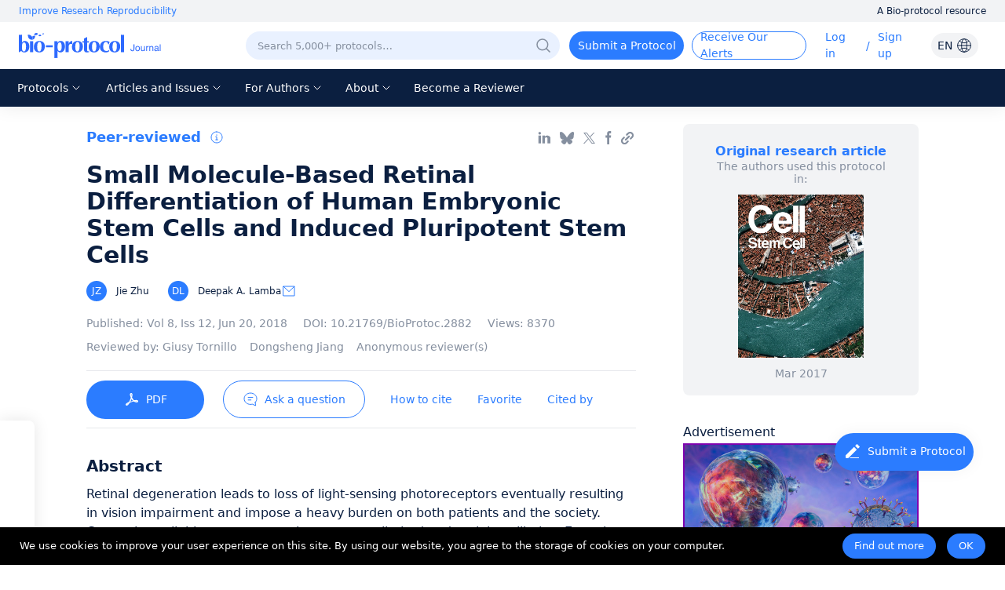

--- FILE ---
content_type: text/html; charset=utf-8
request_url: https://en.bio-protocol.org/en/bpdetail?id=2882&type=0
body_size: 47582
content:
<!doctype html>
<html data-n-head-ssr lang="en" data-n-head="%7B%22lang%22:%7B%22ssr%22:%22en%22%7D%7D">
  <head >
    <meta data-n-head="ssr" charset="utf-8"><meta data-n-head="ssr" name="viewport" content="width=device-width, initial-scale=1, minimum-scale=1.0, maximum-scale=1.0, user-scalable=no"><meta data-n-head="ssr" name="format-detection" content="telephone=no"><meta data-n-head="ssr" name="title" content="Small Molecule-Based Retinal Differentiation of Human Embryonic  Stem Cells and Induced Pluripotent Stem Cells"><meta data-n-head="ssr" name="description" content="Retinal degeneration leads to loss of light-sensing photoreceptors eventually resulting in vision impairment and impose a heavy burden on both patients and the society. Currently available treatment options are very limited and mainly palliative. Ever since the discovery of human pluripotent stem cell technologies, cell replacement therapy has become a promising therapeutic strategy for these patients and may help restore visual function. Reproducibly generating enriched retinal cells including retinal progenitors and differentiated retinal neurons such as photoreceptors using human embryonic stem (ES) cells and induced pluripotent stem (iPS) cells in a dish is an essential first step for developing stem cell-based therapies. In addition, this will provide a reliable and sufficient supply of human retinal cells for studying the mechanisms of diseases. Here we describe a small molecule-based retinal induction protocol that has been used to generate retinal progenitors and differentiated retinal neurons including photoreceptors from several human ES and iPS cell lines. The retinal cells generated by this protocol can survive and functionally integrate into normal and diseased mouse retinas for several months following subretinal transplantation."><meta data-n-head="ssr" name="keywords" content="Human,ES Cells,iPS Cells,Retina,Differentiation"><meta data-n-head="ssr" data-hid="title" property="og:title" content="Small Molecule-Based Retinal Differentiation of Human Embryonic  Stem Cells and Induced Pluripotent Stem Cells"><meta data-n-head="ssr" property="og:image" content="https://cdn.bio-protocol.org/forum/fe/static/share_logo.png"><meta data-n-head="ssr" property="og:type" content="website"><meta data-n-head="ssr" property="og:url" content=""><meta data-n-head="ssr" name="citation_title" content="Small Molecule-Based Retinal Differentiation of Human Embryonic  Stem Cells and Induced Pluripotent Stem Cells"><meta data-n-head="ssr" name="citation_author" content="Jie  Zhu"><meta data-n-head="ssr" name="citation_author" content="Deepak A. Lamba"><meta data-n-head="ssr" name="citation_publication_date" content="2018/06/20"><meta data-n-head="ssr" name="citation_journal_title" content="Bio-protocol"><meta data-n-head="ssr" name="citation_volume" content="8"><meta data-n-head="ssr" name="citation_issue" content="12"><meta data-n-head="ssr" name="citation_doi" content="10.21769/BioProtoc.2882"><meta data-n-head="ssr" name="citation_pdf_url" content="https://en.bio-protocol.org/pdf/Bio-protocol2882.pdf"><title>Small Molecule-Based Retinal Differentiation of Human Embryonic  Stem Cells and Induced Pluripotent Stem Cells</title><link data-n-head="ssr" rel="icon" type="image/x-icon" href="/favicon.ico"><link data-n-head="ssr" rel="preconnect" href="https://cdn.bio-protocol.org"><link data-n-head="ssr" rel="dns-prefetch" href="https://cdn.bio-protocol.org"><link data-n-head="ssr" rel="canonical" href="https://bio-protocol.org/en/bpdetail?id=2882&amp;type=0"><link rel="preload" href="https://cdn.bio-protocol.org/journal/_nuxt/client/9f15388.js" as="script"><link rel="preload" href="https://cdn.bio-protocol.org/journal/_nuxt/client/css/1bee942.css" as="style"><link rel="preload" href="https://cdn.bio-protocol.org/journal/_nuxt/client/5aec40a.js" as="script"><link rel="preload" href="https://cdn.bio-protocol.org/journal/_nuxt/client/1294251.js" as="script"><link rel="preload" href="https://cdn.bio-protocol.org/journal/_nuxt/client/1a5f3cd.js" as="script"><link rel="preload" href="https://cdn.bio-protocol.org/journal/_nuxt/client/css/7ea8c96.css" as="style"><link rel="preload" href="https://cdn.bio-protocol.org/journal/_nuxt/client/3ea223b.js" as="script"><link rel="preload" href="https://cdn.bio-protocol.org/journal/_nuxt/client/css/90b5fbd.css" as="style"><link rel="preload" href="https://cdn.bio-protocol.org/journal/_nuxt/client/ef6ad7d.js" as="script"><link rel="preload" href="https://cdn.bio-protocol.org/journal/_nuxt/client/9ff9890.js" as="script"><link rel="preload" href="https://cdn.bio-protocol.org/journal/_nuxt/client/eead3e1.js" as="script"><link rel="preload" href="https://cdn.bio-protocol.org/journal/_nuxt/client/00ccf8b.js" as="script"><link rel="preload" href="https://cdn.bio-protocol.org/journal/_nuxt/client/90f8b40.js" as="script"><link rel="preload" href="https://cdn.bio-protocol.org/journal/_nuxt/client/css/86d8ea7.css" as="style"><link rel="preload" href="https://cdn.bio-protocol.org/journal/_nuxt/client/1478cd8.js" as="script"><link rel="preload" href="https://cdn.bio-protocol.org/journal/_nuxt/client/85635c3.js" as="script"><link rel="preload" href="https://cdn.bio-protocol.org/journal/_nuxt/client/930a447.js" as="script"><link rel="preload" href="https://cdn.bio-protocol.org/journal/_nuxt/client/0d00d87.js" as="script"><link rel="preload" href="https://cdn.bio-protocol.org/journal/_nuxt/client/bf707d6.js" as="script"><link rel="preload" href="https://cdn.bio-protocol.org/journal/_nuxt/client/40eb281.js" as="script"><link rel="preload" href="https://cdn.bio-protocol.org/journal/_nuxt/client/css/9bcbaf4.css" as="style"><link rel="preload" href="https://cdn.bio-protocol.org/journal/_nuxt/client/dd7885b.js" as="script"><link rel="preload" href="https://cdn.bio-protocol.org/journal/_nuxt/client/css/6d07bd6.css" as="style"><link rel="preload" href="https://cdn.bio-protocol.org/journal/_nuxt/client/0e52591.js" as="script"><link rel="preload" href="https://cdn.bio-protocol.org/journal/_nuxt/client/css/f1668bb.css" as="style"><link rel="preload" href="https://cdn.bio-protocol.org/journal/_nuxt/client/671c6f0.js" as="script"><link rel="preload" href="https://cdn.bio-protocol.org/journal/_nuxt/client/css/14b64e5.css" as="style"><link rel="preload" href="https://cdn.bio-protocol.org/journal/_nuxt/client/6cef0ce.js" as="script"><link rel="stylesheet" href="https://cdn.bio-protocol.org/journal/_nuxt/client/css/1bee942.css"><link rel="stylesheet" href="https://cdn.bio-protocol.org/journal/_nuxt/client/css/7ea8c96.css"><link rel="stylesheet" href="https://cdn.bio-protocol.org/journal/_nuxt/client/css/90b5fbd.css"><link rel="stylesheet" href="https://cdn.bio-protocol.org/journal/_nuxt/client/css/86d8ea7.css"><link rel="stylesheet" href="https://cdn.bio-protocol.org/journal/_nuxt/client/css/9bcbaf4.css"><link rel="stylesheet" href="https://cdn.bio-protocol.org/journal/_nuxt/client/css/6d07bd6.css"><link rel="stylesheet" href="https://cdn.bio-protocol.org/journal/_nuxt/client/css/f1668bb.css"><link rel="stylesheet" href="https://cdn.bio-protocol.org/journal/_nuxt/client/css/14b64e5.css">
  </head>
  <body >
    <div data-server-rendered="true" id="__nuxt"><div id="__layout"><div data-v-602d2368><div data-v-602d2368><!----> <div data-fetch-key="data-v-89d66b2c:0" class="header_box" style="position:relative;" data-v-89d66b2c data-v-602d2368><header data-v-89d66b2c><div class="header_wrap" data-v-89d66b2c><div class="global_slogan" data-v-89d66b2c><div class="slogan_box" data-v-89d66b2c><span class="global_pos" data-v-89d66b2c>Improve Research Reproducibility</span> <span class="resource_title" data-v-89d66b2c>A Bio-protocol resource</span></div></div> <div class="clearfix" data-v-89d66b2c></div> <div class="row nav_top_header" data-v-89d66b2c data-v-89d66b2c><div class="logo col-lg-3 col-12" data-v-89d66b2c data-v-89d66b2c><img src="https://cdn.bio-protocol.org/forum/fe/static/icon_journal.svg" alt="logo" style="margin-left:14px;" data-v-89d66b2c></div> <div class="col-lg-9 col-12" data-v-89d66b2c data-v-89d66b2c><ul class="header_content" style="float:right;" data-v-89d66b2c><!----> <li data-v-89d66b2c><div class="search_show" style="background:#E9F1FF;border:1px solid transparent;" data-v-89d66b2c><div class="input_wrap" data-v-89d66b2c><input type="text" placeholder="Search 5,000+ protocols…" value="" style="background:#E9F1FF;" data-v-89d66b2c></div> <div class="search_btn" style="display:none;" data-v-89d66b2c><div class="dif_div" style="display:none;" data-v-89d66b2c><div class="cursor" data-v-89d66b2c><img src="https://cdn.bio-protocol.org/forum/fe/static/icon_clear.svg" alt="clear" data-v-89d66b2c></div> <div class="search_line" data-v-89d66b2c></div></div> <div class="dif_div" data-v-89d66b2c><div class="cursor" data-v-89d66b2c><img src="https://cdn.bio-protocol.org/forum/fe/static/icon_tclear.svg" alt="clear" data-v-89d66b2c></div> <div class="search_line" style="background:transparent;" data-v-89d66b2c></div></div> <div class="search_icon" data-v-89d66b2c><img src="https://cdn.bio-protocol.org/forum/fe/static/icon_wsearch.svg" alt="search" data-v-89d66b2c></div></div> <div class="set_pos" data-v-89d66b2c><img src="https://cdn.bio-protocol.org/forum/fe/static/icon_search.svg" alt="search" data-v-89d66b2c></div></div></li> <div class="cleafix" data-v-89d66b2c></div> <!----> <li class="top_link submit_protocol hover_move cursor" data-v-89d66b2c>
              Submit a Protocol
            </li> <li class="top_link submit_Alerts hover_move cursor" data-v-89d66b2c>
              Receive Our Alerts
            </li> <li class="top_link operate_btn" style="margin-left:24px;min-width:42px;" data-v-89d66b2c><a href="javascript:;" data-v-89d66b2c>Log in</a></li> <li data-v-89d66b2c><span class="incline" data-v-89d66b2c>/</span></li> <li class="top_link operate_btn" style="min-width:52px;" data-v-89d66b2c><a href="javascript:;" data-v-89d66b2c>Sign up</a></li> <li class="top_link set_p0" style="display:none;" data-v-89d66b2c><div data-v-89d66b2c><div class="custom_avatar" data-v-89d66b2c></div></div> <ul class="protocolLink set_own" style="display:none;" data-v-89d66b2c><li data-v-89d66b2c><a href="https://en.bio-protocol.org/userhome.aspx?id=undefined" target="_blank" data-v-89d66b2c>My Bio Page</a></li> <li data-v-89d66b2c><div class="cursor" data-v-89d66b2c>Edit My Profile</div></li> <li data-v-89d66b2c><div class="cursor" data-v-89d66b2c>Change Password</div></li> <li data-v-89d66b2c><div class="cursor" data-v-89d66b2c>Log Out</div></li></ul></li> <li data-v-89d66b2c><div class="change_lang" data-v-89d66b2c><span data-v-89d66b2c>EN</span> <img src="https://cdn.bio-protocol.org/forum/fe/static/icon_language.svg" alt="change language" data-v-89d66b2c></div> <ul class="protocolLink set_lang" style="display:none;" data-v-89d66b2c><li class="active" data-v-89d66b2c><div class="cursor" data-v-89d66b2c>EN - English</div></li> <li data-v-89d66b2c><div class="cursor" data-v-89d66b2c>CN - 中文</div></li></ul> <div class="temp_div" data-v-89d66b2c></div></li></ul> <span style="clear:both;" data-v-89d66b2c></span></div></div> <div class="header_nav_wrap" data-v-89d66b2c><ul class="header_nav" data-v-89d66b2c><li class="top_link cursor hover_active protocol_nav" style="margin-left:18px;" data-v-89d66b2c><span data-v-89d66b2c>Protocols</span> <img src="https://cdn.bio-protocol.org/forum/fe/static/nav_down.svg" alt="down" style="display:;" data-v-89d66b2c> <img src="https://cdn.bio-protocol.org/forum/fe/static/nav_up.svg" alt="up" style="display:none;" data-v-89d66b2c> <ul class="protocolLink" style="display:none;" data-v-89d66b2c><li data-v-89d66b2c><a href="https://en.bio-protocol.org/category.aspx?fl1=2&amp;c=1" target="_blank" data-v-89d66b2c>Biochemistry</a></li> <li class="long_nav_li" data-v-89d66b2c><a href="https://en.bio-protocol.org/category.aspx?fl1=33&amp;c=1" target="_blank" data-v-89d66b2c>Bioinformatics and Computational Biology</a></li> <li data-v-89d66b2c><a href="https://en.bio-protocol.org/category.aspx?fl1=26&amp;c=1" target="_blank" data-v-89d66b2c>Biophysics</a></li> <li data-v-89d66b2c><a href="https://en.bio-protocol.org/category.aspx?fl1=15&amp;c=1" target="_blank" data-v-89d66b2c>Cancer Biology</a></li> <li data-v-89d66b2c><a href="https://en.bio-protocol.org/category.aspx?fl1=4&amp;c=1" target="_blank" data-v-89d66b2c>Cell Biology</a></li> <li data-v-89d66b2c><a href="https://en.bio-protocol.org/category.aspx?fl1=18&amp;c=1" target="_blank" data-v-89d66b2c>Developmental Biology</a></li> <li data-v-89d66b2c><a href="https://en.bio-protocol.org/category.aspx?fl1=10&amp;c=1" target="_blank" data-v-89d66b2c>Immunology</a></li> <li data-v-89d66b2c><a href="https://en.bio-protocol.org/category.aspx?fl1=12&amp;c=1" target="_blank" data-v-89d66b2c>Microbiology</a></li> <li data-v-89d66b2c><a href="https://en.bio-protocol.org/category.aspx?fl1=1&amp;c=1" target="_blank" data-v-89d66b2c>Molecular Biology</a></li> <li data-v-89d66b2c><a href="https://en.bio-protocol.org/category.aspx?fl1=6&amp;c=1" target="_blank" data-v-89d66b2c>Neuroscience</a></li> <li data-v-89d66b2c><a href="https://en.bio-protocol.org/category.aspx?fl1=22&amp;c=1" target="_blank" data-v-89d66b2c>Plant Science</a></li> <li data-v-89d66b2c><a href="https://en.bio-protocol.org/category.aspx?fl1=9&amp;c=1" target="_blank" data-v-89d66b2c>Stem Cell</a></li> <li data-v-89d66b2c><a href="https://en.bio-protocol.org/category.aspx?fl1=13&amp;c=1" target="_blank" data-v-89d66b2c>Systems Biology</a></li></ul></li> <li class="top_link cursor hover_active archive_nav" data-v-89d66b2c><span data-v-89d66b2c>Articles and Issues</span> <img src="https://cdn.bio-protocol.org/forum/fe/static/nav_down.svg" alt="down" style="display:;" data-v-89d66b2c> <img src="https://cdn.bio-protocol.org/forum/fe/static/nav_up.svg" alt="up" style="display:none;" data-v-89d66b2c> <ul class="protocolLink set_archive" style="display:none;" data-v-89d66b2c><li data-v-89d66b2c><a href="/en/archive" data-v-89d66b2c>
                  Current Issue
                </a></li> <li data-v-89d66b2c><a href="/en/archive" data-v-89d66b2c>
                  All Issues
                </a></li> <li data-v-89d66b2c><a href="/en/press" data-v-89d66b2c>
                  Articles In Press
                </a></li></ul></li> <li class="top_link cursor hover_active author_nav" data-v-89d66b2c><span data-v-89d66b2c>For Authors</span> <img src="https://cdn.bio-protocol.org/forum/fe/static/nav_down.svg" alt="down" style="display:;" data-v-89d66b2c> <img src="https://cdn.bio-protocol.org/forum/fe/static/nav_up.svg" alt="up" style="display:none;" data-v-89d66b2c> <ul class="protocolLink" style="display:none;" data-v-89d66b2c><li data-v-89d66b2c><a href="/en/authors" data-v-89d66b2c>Submission Procedure</a></li> <li data-v-89d66b2c><a href="/en/authors?type=guidelines" data-v-89d66b2c>Preparation Guidelines</a></li> <li data-v-89d66b2c><a href="/en/authors?type=submit" data-v-89d66b2c>Submit a Protocol</a></li> <li data-v-89d66b2c><a href="/en/authors?type=process" data-v-89d66b2c>Editorial Process</a></li> <li data-v-89d66b2c><a href="/en/authors?type=criteria" data-v-89d66b2c>Editorial Criteria</a></li> <li data-v-89d66b2c><a href="/en/authors?type=ai" data-v-89d66b2c>AI-Generated Material</a></li> <li data-v-89d66b2c><a href="/en/authors?type=ethics" data-v-89d66b2c>Publishing Ethics</a></li> <li data-v-89d66b2c><a href="/en/authors?type=interests" data-v-89d66b2c>Competing Interests</a></li> <li data-v-89d66b2c><a href="/en/authors?type=charges" data-v-89d66b2c>Article Processing Charges</a></li></ul></li> <li class="top_link cursor hover_active about_nav" data-v-89d66b2c><span data-v-89d66b2c>About</span> <img src="https://cdn.bio-protocol.org/forum/fe/static/nav_down.svg" alt="down" style="display:;" data-v-89d66b2c> <img src="https://cdn.bio-protocol.org/forum/fe/static/nav_up.svg" alt="up" style="display:none;" data-v-89d66b2c> <ul class="protocolLink set_about" style="display:none;" data-v-89d66b2c><li data-v-89d66b2c><a href="/en/about" data-v-89d66b2c>About Us</a></li> <li data-v-89d66b2c><a href="/en/about?type=aims" data-v-89d66b2c>Aims ＆ Scope</a></li> <li data-v-89d66b2c><a href="/en/about?type=advisory" data-v-89d66b2c>Advisors</a></li> <li data-v-89d66b2c><a href="/en/about?type=editorial" data-v-89d66b2c>Editors</a></li> <li data-v-89d66b2c><a href="/en/about?type=peer" data-v-89d66b2c>Reviewers</a></li> <li data-v-89d66b2c><a href="/en/about?type=lm" data-v-89d66b2c>Leadership and Management</a></li> <li data-v-89d66b2c><a href="/en/about?type=policy " data-v-89d66b2c>Open Access Policy</a></li> <li data-v-89d66b2c><a href="/en/about?type=ca" data-v-89d66b2c>Content Availability and Indexing</a></li> <li data-v-89d66b2c><a href="/en/about?type=jp#journal" data-v-89d66b2c>Journal Partners</a></li> <li data-v-89d66b2c><a href="/en/about?type=pm#pm" data-v-89d66b2c>Professional Memberships</a></li> <li data-v-89d66b2c><a href="/en/about?type=contact" data-v-89d66b2c>Contact Us</a></li></ul></li> <li class="top_link hover_active alerts_nav" data-v-89d66b2c><a href="/en/becomereviewer" data-v-89d66b2c>Become a Reviewer</a></li></ul></div></div> <!----> <!----></header> <div class="mask_box" style="display:none;" data-v-89d66b2c></div> <div class="more_nav hover_move" style="left:-100%;display:none;" data-v-89d66b2c><div class="nav_list" data-v-89d66b2c><div class="close_btn" data-v-89d66b2c><div class="change_lang" data-v-89d66b2c><span data-v-89d66b2c>EN</span> <img src="https://cdn.bio-protocol.org/forum/fe/static/icon_language.svg" alt="change language" data-v-89d66b2c></div> <ul class="protocolLink set_lang" style="display:none;" data-v-89d66b2c><li class="active" data-v-89d66b2c><div class="cursor" data-v-89d66b2c>EN - English</div></li> <li data-v-89d66b2c><div class="cursor" data-v-89d66b2c>CN - 中文</div></li></ul> <div class="temp_div" style="display:;" data-v-89d66b2c></div> <div data-v-89d66b2c><img src="https://cdn.bio-protocol.org/forum/fe/static/icon_lclose.svg" alt="close" data-v-89d66b2c></div></div> <div class="clearfix" data-v-89d66b2c></div> <div class="mobile_info" data-v-89d66b2c><div class="user_box" data-v-89d66b2c><div data-v-89d66b2c><img src="https://cdn.bio-protocol.org/forum/fe/static/icon_avatar.svg" alt="avatar" style="display:;" data-v-89d66b2c> <img src="" alt="" style="display:none;" data-v-89d66b2c> <div class="custom_avatar" style="display:none;" data-v-89d66b2c></div></div> <div style="display:;" data-v-89d66b2c><span data-v-89d66b2c>Log in</span> <span data-v-89d66b2c> / </span> <span data-v-89d66b2c>Sign up</span></div> <p style="display:none;" data-v-89d66b2c></p></div> <div class="login_operate" style="display:none;" data-v-89d66b2c><div data-v-89d66b2c><a href="https://en.bio-protocol.org/userhome.aspx?id=undefined" target="_blank" data-v-89d66b2c><img src="https://cdn.bio-protocol.org/forum/fe/static/icon_my.svg" alt="my page" data-v-89d66b2c> <span data-v-89d66b2c>Bio Page</span></a></div> <div class="edit_box" data-v-89d66b2c><img src="https://cdn.bio-protocol.org/forum/fe/static/icon_editp.svg" alt="edit" data-v-89d66b2c> <span data-v-89d66b2c>Edit Profile</span></div></div> <div class="clearfix" data-v-89d66b2c></div></div> <ul class="main_nav" data-v-89d66b2c><li class="active" data-v-89d66b2c><a href="javascript:;" data-v-89d66b2c>Home</a></li> <li class="protocols_nav" data-v-89d66b2c><div data-v-89d66b2c><span data-v-89d66b2c>Protocols</span> <img src="https://cdn.bio-protocol.org/forum/fe/static/icon_down.svg" alt="down" style="display:;" data-v-89d66b2c> <img src="https://cdn.bio-protocol.org/forum/fe/static/icon_up.svg" alt="up" style="display:none;" data-v-89d66b2c></div> <ul class="protocol_link" style="display:none;" data-v-89d66b2c><li data-v-89d66b2c><a href="https://en.bio-protocol.org/category.aspx?fl1=2&amp;c=1" target="_blank" data-v-89d66b2c>Biochemistry</a></li> <li class="long_nav_li" data-v-89d66b2c><a href="https://en.bio-protocol.org/category.aspx?fl1=33&amp;c=1" target="_blank" data-v-89d66b2c>Bioinformatics and Computational Biology</a></li> <li data-v-89d66b2c><a href="https://en.bio-protocol.org/category.aspx?fl1=26&amp;c=1" target="_blank" data-v-89d66b2c>Biophysics</a></li> <li data-v-89d66b2c><a href="https://en.bio-protocol.org/category.aspx?fl1=15&amp;c=1" target="_blank" data-v-89d66b2c>Cancer Biology</a></li> <li data-v-89d66b2c><a href="https://en.bio-protocol.org/category.aspx?fl1=4&amp;c=1" target="_blank" data-v-89d66b2c>Cell Biology</a></li> <li data-v-89d66b2c><a href="https://en.bio-protocol.org/category.aspx?fl1=18&amp;c=1" target="_blank" data-v-89d66b2c>Developmental Biology</a></li> <li data-v-89d66b2c><a href="https://en.bio-protocol.org/category.aspx?fl1=10&amp;c=1" target="_blank" data-v-89d66b2c>Immunology</a></li> <li data-v-89d66b2c><a href="https://en.bio-protocol.org/category.aspx?fl1=12&amp;c=1" target="_blank" data-v-89d66b2c>Microbiology</a></li> <li data-v-89d66b2c><a href="https://en.bio-protocol.org/category.aspx?fl1=1&amp;c=1" target="_blank" data-v-89d66b2c>Molecular Biology</a></li> <li data-v-89d66b2c><a href="https://en.bio-protocol.org/category.aspx?fl1=6&amp;c=1" target="_blank" data-v-89d66b2c>Neuroscience</a></li> <li data-v-89d66b2c><a href="https://en.bio-protocol.org/category.aspx?fl1=22&amp;c=1" target="_blank" data-v-89d66b2c>Plant Science</a></li> <li data-v-89d66b2c><a href="https://en.bio-protocol.org/category.aspx?fl1=9&amp;c=1" target="_blank" data-v-89d66b2c>Stem Cell</a></li> <li data-v-89d66b2c><a href="https://en.bio-protocol.org/category.aspx?fl1=13&amp;c=1" target="_blank" data-v-89d66b2c>Systems Biology</a></li></ul></li> <li class="protocols_nav" data-v-89d66b2c><div data-v-89d66b2c><span data-v-89d66b2c>Articles and Issues</span> <img src="https://cdn.bio-protocol.org/forum/fe/static/icon_down.svg" alt="down" style="display:;" data-v-89d66b2c> <img src="https://cdn.bio-protocol.org/forum/fe/static/icon_up.svg" alt="up" style="display:none;" data-v-89d66b2c></div> <ul class="protocol_link set_archive" style="display:none;" data-v-89d66b2c><li data-v-89d66b2c><a href="/en/archive" data-v-89d66b2c>Current Issue</a></li> <li data-v-89d66b2c><a href="/en/archive" data-v-89d66b2c>All Issues</a></li> <li data-v-89d66b2c><a href="/en/press" data-v-89d66b2c>Articles In Press</a></li></ul></li> <li class="protocols_nav" data-v-89d66b2c><div data-v-89d66b2c><span data-v-89d66b2c>For Authors</span> <img src="https://cdn.bio-protocol.org/forum/fe/static/icon_down.svg" alt="down" style="display:;" data-v-89d66b2c> <img src="https://cdn.bio-protocol.org/forum/fe/static/icon_up.svg" alt="up" style="display:none;" data-v-89d66b2c></div> <ul class="protocol_link" style="display:none;" data-v-89d66b2c><li data-v-89d66b2c><a href="/en/authors" data-v-89d66b2c>Submission Procedure</a></li> <li data-v-89d66b2c><a href="/en/authors?type=guidelines" data-v-89d66b2c>Preparation Guidelines</a></li> <li data-v-89d66b2c><a href="/en/authors?type=submit" data-v-89d66b2c>Submit a Protocol</a></li> <li data-v-89d66b2c><a href="/en/authors?type=process" data-v-89d66b2c>Editorial Process</a></li> <li data-v-89d66b2c><a href="/en/authors?type=criteria" data-v-89d66b2c>Editorial Criteria</a></li> <li data-v-89d66b2c><a href="/en/authors?type=ai" data-v-89d66b2c>AI-Generated Material</a></li> <li data-v-89d66b2c><a href="/en/authors?type=ethics" data-v-89d66b2c>Publishing Ethics</a></li> <li data-v-89d66b2c><a href="/en/authors?type=interests" data-v-89d66b2c>Competing Interests</a></li> <li data-v-89d66b2c><a href="/en/authors?type=charges" data-v-89d66b2c>Article Processing Charges</a></li></ul></li> <li class="protocols_nav" data-v-89d66b2c><div data-v-89d66b2c><span data-v-89d66b2c>About</span> <img src="https://cdn.bio-protocol.org/forum/fe/static/icon_down.svg" alt="down" style="display:;" data-v-89d66b2c> <img src="https://cdn.bio-protocol.org/forum/fe/static/icon_up.svg" alt="up" style="display:none;" data-v-89d66b2c></div> <ul class="protocol_link" style="display:none;" data-v-89d66b2c><li data-v-89d66b2c><a href="/en/about" data-v-89d66b2c>About Us</a></li> <li data-v-89d66b2c><a href="/en/about?type=aims" data-v-89d66b2c>Aims ＆ Scope</a></li> <li data-v-89d66b2c><a href="/en/about?type=advisory" data-v-89d66b2c>Advisors</a></li> <li data-v-89d66b2c><a href="/en/about?type=editorial" data-v-89d66b2c>Editors</a></li> <li data-v-89d66b2c><a href="/en/about?type=peer" data-v-89d66b2c>Reviewers</a></li> <li data-v-89d66b2c><a href="/en/about?type=lm" data-v-89d66b2c>Leadership and Management</a></li> <li data-v-89d66b2c><a href="/en/about?type=policy" data-v-89d66b2c>Open Access Policy</a></li> <li data-v-89d66b2c><a href="/en/about?type=ca" data-v-89d66b2c>Content Availability and Indexing</a></li> <li data-v-89d66b2c><a href="/en/about?type=jp#journal" data-v-89d66b2c>Journal Partners</a></li> <li data-v-89d66b2c><a href="/en/about?type=pm#pm" data-v-89d66b2c>Professional Memberships</a></li> <li data-v-89d66b2c><a href="/en/about?type=contact" data-v-89d66b2c>Contact Us</a></li></ul></li> <li data-v-89d66b2c><a href="/en/becomereviewer" data-v-89d66b2c>Become a Reviewer</a></li></ul> <div class="reset_box" data-v-89d66b2c><a class="submit_protocol" data-v-89d66b2c>Submit a Protocol</a> <a class="submit_Alerts" data-v-89d66b2c>Receive Our Alerts</a> <div style="display:none;" data-v-89d66b2c><span data-v-89d66b2c>Reset Password</span> <span data-v-89d66b2c>Log Out</span></div></div></div></div> <!----> <!----></div> <div class="container" data-v-cf5cf382 data-v-cf5cf382 data-v-602d2368><!----> <!----> <div data-v-cf5cf382><div class="row" data-v-cf5cf382 data-v-cf5cf382><div class="col-lg-8 col-12" data-v-cf5cf382 data-v-cf5cf382><!----> <!----> <div class="footer_link" data-v-cf5cf382><div class="protocol_flag" data-v-cf5cf382><!----> <!----> <div class="show_tag" data-v-cf5cf382>
              Peer-reviewed</div> <!----> <span data-v-cf5cf382><div role="tooltip" id="el-popover-4006" aria-hidden="true" class="el-popover el-popper" style="width:300px;display:none;"><!----><span data-v-cf5cf382>Protocol published in the <em data-v-cf5cf382>Bio-protocol</em> journal</span> <!----> <!----> </div><span class="el-popover__reference-wrapper"><img src="https://cdn.bio-protocol.org/forum/fe/static/icon_tooltip.svg" alt="tooltip" class="tooltip_img" data-v-cf5cf382></span></span></div> <div class="link_wrap" data-v-cf5cf382><div class="link_icon set_ml0 linkin_share" data-v-cf5cf382></div> <div class="link_icon bluesky_share" data-v-cf5cf382></div> <div class="link_icon x_share" data-v-cf5cf382></div> <div class="link_icon facebook_share" data-v-cf5cf382></div> <!----> <!----> <!----> <!----> <div class="link_icon lock_link copy_share" data-v-cf5cf382></div></div></div> <h1 class="protocol_title" data-v-cf5cf382>Small Molecule-Based Retinal Differentiation of Human Embryonic  Stem Cells and Induced Pluripotent Stem Cells</h1> <!----> <div class="list_person" data-v-cf5cf382><div class="author_box" data-v-cf5cf382><a href="https://en.bio-protocol.org/userhome.aspx?id=1026546" target="_blank" data-v-cf5cf382><span class="avatar_wrap cursor" data-v-cf5cf382><!----><!----><!----><!----><!----><!----><!----> <div data-v-cf5cf382><!----> <!----> <div data-v-cf5cf382><span class="set_flex" data-v-cf5cf382><span class="custom_avatar" data-v-cf5cf382>JZ</span> <span data-v-cf5cf382>Jie  Zhu</span> <!----></span></div> <!----></div></span></a> <!----> <!----> <!----> <!----></div><div class="author_box" data-v-cf5cf382><a href="https://en.bio-protocol.org/userhome.aspx?id=1010185" target="_blank" data-v-cf5cf382><span class="avatar_wrap cursor" data-v-cf5cf382><!----><!----><!----><!----><!----><!----><!----> <div data-v-cf5cf382><!----> <!----> <div data-v-cf5cf382><span class="set_flex" data-v-cf5cf382><span class="custom_avatar" data-v-cf5cf382>DL</span> <span class="set_mr0" data-v-cf5cf382>Deepak A. Lamba</span> <img slot="reference" src="https://cdn.bio-protocol.org/forum/fe/static/icon_email.svg" alt="email" class="cursor email_icon" data-v-cf5cf382></span></div> <!----></div></span></a> <!----> <!----> <!----> <!----></div> <div class="clearfix" data-v-cf5cf382></div></div> <p class="protocol_tag" data-v-cf5cf382><!----> <!----> <span class="mobile_dis" data-v-cf5cf382><span data-v-cf5cf382>Published:
              <a href="/en/archive?vol=8&amp;issid=1194" class="set_mr0" data-v-cf5cf382><span data-v-cf5cf382>Vol
                  8, </span> <span data-v-cf5cf382>Iss
                  12, </span> <span class="doi_box" data-v-cf5cf382>Jun 20, 2018</span></a></span> <!----></span> <!----> <span class="mobile_dis" data-v-cf5cf382><span data-v-cf5cf382><span data-v-cf5cf382>DOI: </span> <a href="https://doi.org/10.21769/BioProtoc.2882" target="_blank" class="set_mr0" data-v-cf5cf382><span class="doi_box" data-v-cf5cf382>10.21769/BioProtoc.2882</span></a></span> <span data-v-cf5cf382><span data-v-cf5cf382>Views:</span> <span data-v-cf5cf382>8370</span></span></span></p> <p class="protocol_tag" data-v-cf5cf382><span class="doi_box set_mr0" data-v-cf5cf382>
            Reviewed by: <span data-v-cf5cf382><a href="https://en.bio-protocol.org/userhome.aspx?id=1003963" target="_blank" data-v-cf5cf382>Giusy Tornillo</a></span><span data-v-cf5cf382><a href="https://en.bio-protocol.org/userhome.aspx?id=1007836" target="_blank" data-v-cf5cf382>Dongsheng Jiang</a></span><span data-v-cf5cf382><span class="no_url" data-v-cf5cf382>Anonymous reviewer(s)</span></span></span></p> <div class="operate" data-v-cf5cf382><div class="download_wrap" data-v-cf5cf382><div class="download_pdf hover_move" data-v-cf5cf382><div class="download_box" data-v-cf5cf382><img src="https://cdn.bio-protocol.org/forum/fe/static/icon_dpdf.svg" alt="download pdf" data-v-cf5cf382> <span data-v-cf5cf382>PDF</span> <a href="https://en.bio-protocol.org/epdf/2882" style="display:none;" data-v-cf5cf382>PDF</a></div></div> <!----> <div class="ask_question hover_move" data-v-cf5cf382><img src="https://cdn.bio-protocol.org/forum/fe/static/icon_ask.svg" alt="ask" class="hover_move" data-v-cf5cf382> <img src="https://cdn.bio-protocol.org/forum/fe/static/icon_hask.svg" alt="ask" class="hover_move" style="display:none;" data-v-cf5cf382> <span class="hover_move" style="color:#2B7CFF;" data-v-cf5cf382>Ask a question</span></div></div> <div class="other_operate" data-v-cf5cf382><div class="cursor" data-v-cf5cf382><div class="cursor hover_move" data-v-cf5cf382><span class="hover_move span_set" style="color:#2B7CFF;" data-v-cf5cf382>How to cite</span></div></div> <div class="cursor" data-v-cf5cf382><span class="hover_move span_set" style="color:#2B7CFF;" data-v-cf5cf382>Favorite</span></div> <div class="cursor" data-v-cf5cf382><span class="span_set cursor" style="color:#2B7CFF;" data-v-cf5cf382>Cited by</span></div> <!----> <div class="clearfix" data-v-cf5cf382></div></div></div> <!----></div> <div class="right_box" data-v-cf5cf382><!----> <div class="clearfix" data-v-cf5cf382></div> <div class="article_box" data-v-cf5cf382><p class="article_type" data-v-cf5cf382>Original research article</p> <p data-v-cf5cf382>The authors used this protocol in:</p> <div data-v-cf5cf382><a href="http://www.ncbi.nlm.nih.gov/pubmed/28089909" target="_blank" data-v-cf5cf382><img src="https://en-cdn.bio-protocol.org/imageup/photo/20180622122434521.jpg" alt="Cover of Cell Stem Cell, featuring study using the protocol." data-v-cf5cf382></a></div> <p data-v-cf5cf382>Mar 2017</p></div> <div class="clearfix" data-v-cf5cf382></div> <div class="ad_bbox" data-v-cf5cf382><p class="ad_title" data-v-cf5cf382>Advertisement</p> <!----> <div class="ad_wrap" data-v-cf5cf382><div class="ad_box" data-v-cf5cf382><a href="https://s.bio-protocol.org/d99729042e1fb015?is_ad=true&amp;number=600039442241028097&amp;display_number=600041569165246466" target="_blank" data-v-cf5cf382><div data-v-cf5cf382><img src="https://cdn.bio-protocol.org/advertisement/png/a98f317811ba9c3defe74d27c542d4ed.jpg" alt="MojoSort™ Workflow and Reagents" data-v-cf5cf382></div></a></div></div></div> <div class="clearfix" data-v-cf5cf382></div> <!----> <div class="clearfix" data-v-cf5cf382></div> <a href="/en/psi?source=protocol" data-v-cf5cf382><div class="request_box" data-v-cf5cf382><img src="https://cdn.bio-protocol.org/journal/img/bpdetail_psi_v2.jpg" alt="Presubmission Inquiry" class="img_psi" data-v-cf5cf382></div></a> <div class="clearfix" data-v-cf5cf382></div> <div class="collectionlist" data-v-cf5cf382><p class="rap_title" data-v-cf5cf382>Protocol Collections</p> <p class="search_form" data-v-cf5cf382>Comprehensive collections of detailed, peer-reviewed protocols focusing on specific topics</p> <div class="swiper-container swiper" data-v-cf5cf382><div class="swiper-wrapper"><div class="swiper-slide" data-v-cf5cf382><a href="https://en.bio-protocol.org/ebookinfo.aspx?id=14&amp;code=1&amp;source=P0" target="_blank" data-v-cf5cf382><img src="https://en-cdn.bio-protocol.org/imagesUP/eBook/Cover/cancer-1_0_20220712022341.jpg" alt="Cancer Research" data-v-cf5cf382></a></div><div class="swiper-slide" data-v-cf5cf382><a href="https://en.bio-protocol.org/ebookinfo.aspx?id=15&amp;code=1&amp;source=P0" target="_blank" data-v-cf5cf382><img src="https://en-cdn.bio-protocol.org/imagesUP/eBook/Cover/IMMUNOLOGY-1_0_20220712022945.jpg" alt="Immunology" data-v-cf5cf382></a></div><div class="swiper-slide" data-v-cf5cf382><a href="https://en.bio-protocol.org/ebookinfo.aspx?id=16&amp;code=1&amp;source=P0" target="_blank" data-v-cf5cf382><img src="https://en-cdn.bio-protocol.org/imagesUP/eBook/Cover/Development-1_0_20220712023149.jpg" alt="Developmental Biology" data-v-cf5cf382></a></div><div class="swiper-slide" data-v-cf5cf382><a href="https://en.bio-protocol.org/ebookinfo.aspx?id=17&amp;code=1&amp;source=P0" target="_blank" data-v-cf5cf382><img src="https://en-cdn.bio-protocol.org/imagesUP/eBook/Cover/Microbiology-1_0_20220712023408.jpg" alt="Microbiology" data-v-cf5cf382></a></div><div class="swiper-slide" data-v-cf5cf382><a href="https://en.bio-protocol.org/ebookinfo.aspx?id=18&amp;code=1&amp;source=P0" target="_blank" data-v-cf5cf382><img src="https://en-cdn.bio-protocol.org/imagesUP/eBook/Cover/Neuroscience-1_0_20220712023509.jpg" alt="Neuroscience" data-v-cf5cf382></a></div><div class="swiper-slide" data-v-cf5cf382><a href="https://en.bio-protocol.org/ebookinfo.aspx?id=22&amp;code=1&amp;source=P0" target="_blank" data-v-cf5cf382><img src="https://en-cdn.bio-protocol.org/imagesUP/eBook/Cover/Cell-imaging-collection-2023-v5-1_0_20231129214805_22_20250717233140.jpg" alt="Cell Imaging - A Special Collection for Cell Bio 2023" data-v-cf5cf382></a></div></div></div> <!----> <div class="see_more" data-v-cf5cf382><a href="https://bio-protocol.org/ebooks.aspx?source=P0" target="_blank" data-v-cf5cf382><span data-v-cf5cf382>See all</span> <img src="https://cdn.bio-protocol.org/forum/fe/static/icon_next.svg" alt="more" data-v-cf5cf382></a></div></div> <div class="clearfix" data-v-cf5cf382></div> <div class="relate_box" data-v-cf5cf382><p class="relate_titile" data-v-cf5cf382>Related protocols</p> <div class="single_relate" data-v-cf5cf382><a href="/en/bpdetail?id=5227&amp;type=0" data-v-cf5cf382><div class="top_content" data-v-cf5cf382><div class="left_box" data-v-cf5cf382><img src="https://en-cdn.bio-protocol.org/imageup/arcimg/20250216190625882.jpg?t=1769118617" alt="Human iPSC-Derived Neuron and Oligodendrocyte Co-culture as a Small-Molecule Screening Assay for Myelination" data-v-cf5cf382></div> <p data-v-cf5cf382>Human iPSC-Derived Neuron and Oligodendrocyte Co-culture as a Small-Molecule Screening Assay for Myelination</p></div></a> <p class="author_str" data-v-cf5cf382>Stefanie Elke Chie [...] Maria Consolata Miletta</p> <p class="author_str date_str" data-v-cf5cf382><span data-v-cf5cf382>May 5, 2025</span> <span class="set_mlh" data-v-cf5cf382>3369 Views</span></p></div><div class="single_relate" data-v-cf5cf382><a href="/en/bpdetail?id=5399&amp;type=0" data-v-cf5cf382><div class="top_content" data-v-cf5cf382><div class="left_box" data-v-cf5cf382><img src="https://en-cdn.bio-protocol.org/imageup/arcimg/20250710230143328.jpg?t=1769118617" alt="Isolation and Culture of Ferret Airway Stem Cells" data-v-cf5cf382></div> <p data-v-cf5cf382>Isolation and Culture of Ferret Airway Stem Cells</p></div></a> <p class="author_str" data-v-cf5cf382>Ziying Yan [...] Feng Yuan</p> <p class="author_str date_str" data-v-cf5cf382><span data-v-cf5cf382>Jul 20, 2025</span> <span class="set_mlh" data-v-cf5cf382>2400 Views</span></p></div><div class="single_relate" data-v-cf5cf382><a href="/en/bpdetail?id=5571&amp;type=0" data-v-cf5cf382><div class="top_content" data-v-cf5cf382><div class="left_box" data-v-cf5cf382><img src="https://en-cdn.bio-protocol.org/imageup/arcimg/20251225190245345.jpg?t=1769118617" alt="Optimization of Adipogenic Differentiation Protocol for Murine and Human Cell Culture Models" data-v-cf5cf382></div> <p data-v-cf5cf382>Optimization of Adipogenic Differentiation Protocol for Murine and Human Cell Culture Models</p></div></a> <p class="author_str" data-v-cf5cf382>Junwan Fan [...] Wenyan He</p> <p class="author_str date_str" data-v-cf5cf382><span data-v-cf5cf382>Jan 20, 2026</span> <span class="set_mlh" data-v-cf5cf382>74 Views</span></p></div></div> <div class="clearfix" data-v-cf5cf382></div></div> <!----></div> <div class="row" data-v-cf5cf382 data-v-cf5cf382><div class="nav_tag col-lg-8 col-12" data-v-cf5cf382 data-v-cf5cf382><!----> <div class="Abstract" data-v-cf5cf382><p class="pptt" id="biaoti0">Abstract</p><div class="content_box no_border set_p0"><p>Retinal degeneration leads to loss of light-sensing photoreceptors eventually resulting in vision impairment and impose a heavy burden on both patients and the society. Currently available treatment options are very limited and mainly palliative. Ever since the discovery of human pluripotent stem cell technologies, cell replacement therapy has become a promising therapeutic strategy for these patients and may help restore visual function. Reproducibly generating enriched retinal cells including retinal progenitors and differentiated retinal neurons such as photoreceptors using human embryonic stem (ES) cells and induced pluripotent stem (iPS) cells in a dish is an essential first step for developing stem cell-based therapies. In addition, this will provide a reliable and sufficient supply of human retinal cells for studying the mechanisms of diseases. Here we describe a small molecule-based retinal induction protocol that has been used to generate retinal progenitors and differentiated retinal neurons including photoreceptors from several human ES and iPS cell lines. The retinal cells generated by this protocol can survive and functionally integrate into normal and diseased mouse retinas for several months following subretinal transplantation.</p><span class="keywords_tag">Keywords: </span><a href="/en/searchlist?content=Human"
              target="_blank"
              onclick="keywordClick('441573298500468836','Human')"
              class="k_link">
              <span>Human</span>
              <img src="https://cdn.bio-protocol.org/forum/fe/static/icon_ksearch.svg" alt="search" class="k_search"/>
            </a><a href="/en/searchlist?content=ES Cells"
              target="_blank"
              onclick="keywordClick('441573298500468836','ES Cells')"
              class="k_link">
              <span>ES Cells</span>
              <img src="https://cdn.bio-protocol.org/forum/fe/static/icon_ksearch.svg" alt="search" class="k_search"/>
            </a><a href="/en/searchlist?content=iPS Cells"
              target="_blank"
              onclick="keywordClick('441573298500468836','iPS Cells')"
              class="k_link">
              <span>iPS Cells</span>
              <img src="https://cdn.bio-protocol.org/forum/fe/static/icon_ksearch.svg" alt="search" class="k_search"/>
            </a><a href="/en/searchlist?content=Retina"
              target="_blank"
              onclick="keywordClick('441573298500468836','Retina')"
              class="k_link">
              <span>Retina</span>
              <img src="https://cdn.bio-protocol.org/forum/fe/static/icon_ksearch.svg" alt="search" class="k_search"/>
            </a><a href="/en/searchlist?content=Differentiation"
              target="_blank"
              onclick="keywordClick('441573298500468836','Differentiation')"
              class="k_link">
              <span>Differentiation</span>
              <img src="https://cdn.bio-protocol.org/forum/fe/static/icon_ksearch.svg" alt="search" class="k_search"/>
            </a></div></div> <div class="bg_wrap Background" data-v-cf5cf382><p class="pptt" id="biaoti1">Background</p><p>A number of groups around the world are developing methodologies to generate specific cell types from human pluripotent stem cells. These cells will likely play a critical role in the future of regenerative medicine as a source of replacement cells. These newly generated human cells will be very useful in developing better and more accurate human disease models that can then be used for discovery of novel drugs with better efficacy and safety profiles. <br/><br/>Our work focuses on retinal degenerative diseases such as macular degeneration and retinitis pigmentosa which affect millions of people worldwide. Death of light-sensing photoreceptors in the retina is commonly associated with those diseases and results in severe impairment or total loss of vision. There are no effective medical treatments available to cure those diseases. <br/><br/>Under specific conditions, human ES and iPS cells can be specifically used to generate retinal progenitor cells, and consequentially differentiate into specialized retinal neuronal subtypes (retinal ganglion cells, amacrine cells, bipolar cells, horizontal cells, and photoreceptors) (Osakada <em>et al.</em>, 2008 and 2009; Hirami <em>et al.</em>, 2009; Lamba <em>et al.</em>, 2006, 2009 and 2010; Meyer <em>et al.</em>, 2009; Hambright <em>et al.</em>, 2012; Zhong <em>et al.</em>, 2014). Establishment of effective and chemically-defined protocols to generate retinal progenitors as well as differentiated retinal cell types including photoreceptors from human ES cells and iPS cells is a critical step for developing cell replacement therapies for patients with a variety of incurable retinal degenerative diseases.<br/><br/>Here, we report a detailed small molecule-based retinal induction protocol that has been used to generate retinal cells <em>in vitro</em> and the derived retinal cells were used as donor cells in the transplantation studies carried out by Dr. Lamba’s research group. The derived retinal progenitors and retinal photoreceptors were tested in multiple host mouse lines with and without retinal degeneration conditions and showed the ability to survive and functionally integrate into the host mouse retina following transplantation (Zhu <em>et al.</em>, 2017 and 2018).</p></div> <div class="more_text protocol_body" data-v-cf5cf382><p class="pptt" id="biaoti23527">Materials and Reagents</p><ol class="npwtwok"><li>6-well plate (DNase and RNase free, treated) (Greiner Bio One International, catalog number: <a href="http://www.bio-thing.com/p164550" target="_blank"> 657160 </a> )<br/></li><li>Cryogenic vials (Corning, catalog number: <a href="http://www.bio-thing.com/p119157" target="_blank"> 430659 </a> )<br/></li><li>2 ml serological pipette (VWR, catalog number: <a href="http://www.bio-thing.com/p190210" target="_blank"> 76093-882 </a> )<br/></li><li>1,000 µl micropipette (VWR, catalog number: <a href="http://www.bio-thing.com/p115615" target="_blank"> 89079-974 </a> )<br/></li><li>15 ml conical tube (VWR, catalog number: <a href="http://www.bio-thing.com/p190196" target="_blank"> 490001-623 </a> )<br/></li><li>Micropipette tip (VWR, catalog number: <a href="http://www.bio-thing.com/p190195" target="_blank"> 490000-468 </a> )<br/></li><li>Cell scraper (Corning, catalog number: <a href="http://www.bio-thing.com/p1836" target="_blank"> 3008 </a> )<br/></li><li>Sterile Disposable Filter System with PES Membrane (0.22 µm pore size) (Thermo Fisher Scientific, catalog number: <a href="http://www.bio-thing.com/p7503" target="_blank"> 566-0020 </a> )<br/></li><li>Cover glasses (VWR, catalog number: <a href="http://www.bio-thing.com/p122834" target="_blank"> 89015-725 </a> )<br/></li><li>70% ethanol (Sigma-Aldrich, catalog number: <a href="http://www.bio-thing.com/p6" target="_blank"> 459836 </a> )<br/></li><li>Matrigel (BD, BD Biosciences, catalog number: <a href="http://www.bio-thing.com/p157915" target="_blank"> 354234 </a> )<br/></li><li>DMEM/F-12 basal medium (GE Healthcare, catalog number: <a href="http://www.bio-thing.com/p190367" target="_blank"> SH30023.02 </a> )<br/></li><li>Essential 8 medium (Thermo Fisher Scientific, catalog number: <a href="http://www.bio-thing.com/p190223" target="_blank"> A2858301 </a> )<br/></li><li>Penicillin Streptomycin Amphotericin B (Lonza, catalog number: <a href="http://www.bio-thing.com/p179049" target="_blank"> 17-745E </a> )<br/></li><li>Lyophilized Y27632 (Stemgent, catalog number: <a href="http://www.bio-thing.com/p133313" target="_blank"> 04-0012 </a> )<br/></li><li>1x Dulbecco’s phosphate buffered saline (DPBS) without calcium and magnesium (Thermo Fisher Scientific, catalog number: <a href="http://www.bio-thing.com/p4" target="_blank"> 14190144 </a> )<br/></li><li>0.1% EDTA (Diluted 1x EDTA in DPBS at 1:1,000) (Corning, catalog number: <a href="http://www.bio-thing.com/p164690" target="_blank"> 46-034-CI </a> )<br/></li><li>Sodium Pyruvate (Corning, catalog number: <a href="http://www.bio-thing.com/p165385" target="_blank"> 25-000-Cl </a> )<br/></li><li>HEPES Buffer (Corning, catalog number: <a href="http://www.bio-thing.com/p163822" target="_blank"> 25-060-CI </a> )<br/></li><li>Sodium Bicarbonate (Corning, catalog number: <a href="http://www.bio-thing.com/p190178" target="_blank"> 25-035-CI </a> )<br/></li><li>Non-essential Amino Acid (Corning, catalog number: <a href="http://www.bio-thing.com/p165432" target="_blank"> 25-025-CI </a> )<br/></li><li>N1 Supplement (Sigma-Aldrich, catalog number: <a href="http://www.bio-thing.com/p127205" target="_blank"> N6530 </a> )<br/></li><li>Fetal Bovine Serum (FBS) (Atlanta Biologicals, catalog number: <a href="http://www.bio-thing.com/p1555" target="_blank"> S11150 </a> )<br/></li><li>KnockOut<sup>TM</sup> Serum Replacer (KSR) (Thermo Fisher Scientific, catalog number: <a href="http://www.bio-thing.com/p7415" target="_blank"> 10828028 </a> )<br/></li><li>IWR1-endo (Stemgent, catalog number: <a href="http://www.bio-thing.com/p133299" target="_blank"> 04-0010 </a> )<br/></li><li>LDN 193189 (Stemgent, catalog number: <a href="http://www.bio-thing.com/p133300" target="_blank"> 04-0074 </a> )<br/></li><li>Insulin-like growth factor 1 (IGF1) (R&amp;D Systems, catalog number: <a href="http://www.bio-thing.com/p4651" target="_blank"> 291-G1 </a> )<br/></li><li>TrypLE Express dissociation reagent (Thermo Fisher Scientific, catalog number: <a href="http://www.bio-thing.com/p6712" target="_blank"> 12604021 </a> )<br/></li><li>1x HBSS (Corning, catalog number: <a href="http://www.bio-thing.com/p190175" target="_blank"> 21-022-CM </a> )<br/></li><li>Dimethyl Sulfoxide (DMSO) (Fisher Scientific, catalog number: <a href="http://www.bio-thing.com/p190249" target="_blank"> BP231-1 </a> )<br/></li><li>Poly-D-lysine (Sigma-Aldrich, catalog number: <a href="http://www.bio-thing.com/p114981" target="_blank"> P6407 </a> )<br/></li><li>4% Paraformaldehyde solution (Electron Microscopy Sciences, catalog number: <a href="http://www.bio-thing.com/p190168" target="_blank"> 157-4 </a> )<br/></li><li>10% Normal Donkey Serum Blocking Solution (Jackson Immuno Research Laboratories, catalog number: <a href="http://www.bio-thing.com/p190149" target="_blank"> 017-000-001 </a> )<br/></li><li>Triton X-100 (Sigma-Aldrich, catalog number: <a href="http://www.bio-thing.com/p143929" target="_blank"> T8787 </a> )<br/></li><li>Anti-fading Fluoromount G mounting medium (Electron Microscopy Sciences, catalog number: <a href="http://www.bio-thing.com/p172971" target="_blank"> 17984-25 </a> )<br/></li><li>4&#39;,6-diamidino-2-phenylindole (DAPI, Enzo Life Scienes, catalog number: <a href="http://www.bio-thing.com/p190273" target="_blank"> ENZ-52404 </a> )<br/></li><li>Monoclonal mouse anti PAX6 antibody (DHSB, catalog number: <a href="http://www.bio-thing.com/p190339" target="_blank"> PAX6 </a> )<br/></li><li>Polyclonal goat anti LHX2 antibody (Santa Cruz Biotechnology, catalog number: <a href="http://www.bio-thing.com/p190363" target="_blank"> sc-19344 </a> or <a href="http://www.bio-thing.com/p190364" target="_blank"> sc-517243 </a> )<br/></li><li>Biotinylated polyclonal goat anti human OTX2 antibody (R&amp;D Systems, catalog number: <a href="http://www.bio-thing.com/p190243" target="_blank"> BAF1979 </a> )<br/></li><li>Polyclonal Rabbit anti CRX antibody (GeneTex, catalog number: <a href="http://www.bio-thing.com/p190291" target="_blank"> GTX124188 </a> )<br/></li><li>Anti-Recoverin Antibody (EMD Millipore, catalog number: <a href="http://www.bio-thing.com/p190224" target="_blank"> AB5585 </a> )<br/></li><li>Freezing Medium (NSC + 0.5% FBS Medium + 10% DMSO)<br/></li><li>Essential 8 human ESC/iPSC culture medium (see Recipes) <br/></li><li>Rock inhibitor Y-27632 (10 mM, 1,000x, Stemgent, catalog number: <a href="http://www.bio-thing.com/p133313" target="_blank"> 04-0012 </a> ) (see Recipes)<br/></li><li>Neuronal Stem Cell Culture Medium (NSC) (see Recipes)<br/></li><li>NSC + 0.5% FBS Medium (see Recipes) <br/></li><li>ISLI + KSR Retinal Induction Medium (see Recipes) <br/></li></ol><p class="pptt" id="biaoti23528">Equipment</p><ol class="npwtwok"><li>Vertical laminar flow hood certified for Level II handling of biological materials <br/></li><li>Water bath<br/></li><li>Incubator with humidity and gas control to maintain 37 °C and 95% humidity in an atmosphere of 5% CO<sub>2</sub> in air<br/><em>Note: The incubator needs to be able to adjust the O</em><sub><em>2</em></sub><em> level, as required for Step A4i.</em><br/></li><li>Low-speed centrifuge with a swinging bucket rotor (<em>e.g.</em>, Beckman Coulter, model: <a href="http://www.bio-thing.com/p186244" target="_blank"> GS-6 </a> ) with an adaptor for plate holders <br/></li><li>Pipette-aid with appropriate serological pipettes <br/></li><li>Hemocytometer <br/></li><li>Micropipette with appropriate tips <br/></li><li>Mr. Frosty freezing container at room temperature (Thermo Fisher Scientific, catalog number: <a href="http://www.bio-thing.com/p1954" target="_blank"> 5100-0001 </a> )<br/></li><li>-150 °C freezer or liquid nitrogen (LN2) vapor tank <br/></li><li>-80 °C freezer <br/></li><li>-20 °C freezer<br/></li><li>Refrigerator (2-8 °C)<br/></li><li>Inverted microscope <br/></li></ol><p class="pptt" id="biaoti23529">Procedure</p><ol class="npwone"><li>Thawing and passaging human ES and iPS cells<ol class="npwtwo"><li>Sterilization before handling the cells<br/>Expose the Biological Safety Cabinet to UV light for 1 h prior use, spray 70% ethanol and wipe the working area inside the cabinet, the tools and supplies that will be used inside the cabinet.<br/></li><li>Preparation of Matrigel-coated plates<ol class="npwthree"><li>Take 1 aliquot of frozen Matrigel (110 µl) (BD Biosciences) and thaw on ice.<br/><em>Note: The Matrigel aliquots are prepared ahead of time and stored in -80 °C freezer.</em><br/></li><li>Dissolve 110 µl Matrigel in 12 ml chilled (4 °C) DMEM/F-12 basal medium (GE Healthcare), pipette up and down to mix the Matrigel and medium very well.<br/></li><li>Add 2 ml of the mixture of Matrigel and medium to each well of a 6-well plate (Greiner Bio One, DNase and RNase free, treated), and let the plate sit in an incubator (37 °C) for 2-12 h before seeding the cells into the plate.</li></ol></li><li>Preparation of Essential 8 human ESC/iPSC culture medium (see Recipe 1)<br/></li><li>Thawing and seeding cells<br/>In general, 1 well of the cells in a 6-well plate that is at 60-70% of confluence is prepared to be frozen into 2 cryovials. One vial of cryopreserved cells can be successfully recovered into 1-2 wells of a Matrigel-coated 6-well plate. <br/><em>Note: The number of wells plated may need to be adjusted depending on how many cell aggregates were cryopreserved. Typically, twice as many cell aggregates will need to be plated per well upon thawing to account for lower post-thaw viability than during routine passaging.</em> <ol class="npwthree"><li>Label the Matrigel-coated plate, warm Essential 8 culture medium (with supplement of Rock Inhibitor [Recipe 2]) to room temperature (~25 °C), and prepare all other cell culture supplies before starting the protocol to ensure that the thawing procedure is done as quickly as possible. <br/></li><li>Quickly thaw the cells in a 37 °C water bath by gently shaking the cryovial continuously until only a small frozen cell pellet remains. <br/></li><li>Remove the cryovial from the water bath and wipe it with 70% ethanol.<br/></li><li>Use a 2 ml serological pipette to transfer the contents of the cryovial to a 15 ml conical tube. <br/><em>Note: Using a 2 ml serological pipette instead of a 1 ml micropipette will minimize breakage of cell aggregates. </em><br/></li><li>Add 5-7 ml of warm Essential 8 medium (supplied with Rock Inhibitor) dropwise to the 15 ml tube, gently mixing as the medium is added. <br/></li><li>Centrifuge cells at 270 <em>x g</em> for 3 min at room temperature.<br/></li><li>Aspirate the medium, leaving the cell pellet intact, gently resuspend the cell pellet in 1 ml of Essential 8 medium (with Rock Inhibitor) using a 2 ml serological pipette, maintain the cells as aggregates.<br/></li><li>Transfer 0.5 ml of the cell mixture onto a well of a Matrigel-coated 6-well plate containing Essential 8 with Rock Inhibitor (<em>i.e.</em>, two wells can be plated from each cryovial). <br/></li><li>Place the plate in a 37 °C hypoxia-capable incubator (5% CO<sub>2</sub>, 5% O<sub>2</sub>), move the plate in several quick, short, back-and-forth and side-to-side motions to evenly distribute the cell aggregates. Do not disturb the plate for 24 h.<br/><em>Note: Uneven distribution of aggregates may result in increased differentiation of human ES and iPS cells (Figure 2).</em> <br/></li><li>Perform daily medium changes using Essential 8 medium and visually assess cultures to monitor the growth until the next passaging time. Check for undifferentiated colonies that are ready to be passaged (dense-centered) approximately 6-7 days after thawing (Figure 1 and Figure 2A). <br/><em>Note: If only a few undifferentiated colonies are observed after thawing, it may be necessary to select only these colonies for passaging and replate them in the same size well (i.e., without splitting) on a newly-coated plate.<br/></em><br/></li></ol><img width="450" height="283" alt="" class="layerphoto  cursor" loading="lazy" src="https://en-cdn.bio-protocol.org/attached/image/20180613/20180613182721_9278.png" style="height:auto;margin-bottom:24px;"/> <br/><strong>Figure 1. Undifferentiated iPSC colonies in Essential 8 media</strong> (scale bar = 400 μm) <br/><br/></li><li>Passaging human ES and iPS cells<br/>Human ES and iPS cells maintained in Essential 8 medium can be passaged using several different methods. The non-enzymatic EDTA dissociation method is described below: <ol class="npwthree"><li>Clean off any flat or differentiating cells (Figure 2B) with a 1,000 µl pipette tip under a microscope in a sterilized working area.<br/></li></ol><br/><img width="450" height="230" alt="" class="layerphoto  cursor" loading="lazy" src="https://en-cdn.bio-protocol.org/attached/image/20180613/20180613183208_0561.jpg" style="margin-bottom:24px;height:auto;"/> <br/><strong>Figure 2. Undifferentiated and differentiating human ESC colonies in culture.</strong> A. An undifferentiated human ESC colony. B. A differentiating human ESC colony with whorled appearance that needs to be cleaned up prior to subculture. (scale bars = 400 µm) <br/><br/><ol class="npwthree" start="2"><li>Rinse cells with 2 ml of DPBS once or twice.<br/></li><li>Add 1 ml of 0.1% EDTA dissociation reagent per well on a 6-well plate, incubate at room temperature for 3-5 min.<br/></li><li>Check under a microscope for signs of dissociation.<br/></li><li>Aspirate EDTA dissociation reagent without disturbing the cells.<br/></li><li>Add 1 ml of Essential 8 medium (with Rock Inhibitor supplement).<br/></li><li>Use a cell scraper to lift the cells from the bottom of the well, triturate with a 1,000 µl pipette gently to break down into cell clusters containing 20-40 cells.<br/></li><li>Add 2 ml of Essential 8 medium (with Rock Inhibitor added) to a new well.<br/></li><li>Add cells from original well to the new well to reach 20% of confluence. Usually 1:5 ratio for a confluent plate.<br/><em>Note: If there are too few cells, cells don&#39;t grow as well; if there are too many cells, cells grow too quickly and should be split soon. Small clumps are ideal, if cells remain as big chunks, gently triturate the large size cell aggregates with a 1,000 µl pipette for a few times to break them down.</em><br/></li><li>Place the plate back into a hypoxia 37 °C incubator (5% CO<sub>2</sub> and 5% O<sub>2</sub>) and evenly distribute cells by shaking plate front to back and side to side as above.<br/></li><li>Perform daily medium changes, 2 ml Essential 8 medium per well, and visually assess cultures to monitor growth until the next passaging time.</li></ol></li></ol><br/></li><li>Induction of neuro-retinal fate<ol class="npwtwo"><li>Medium preparation<ol class="npwthree"><li>Preparation of Neuronal Stem Cell Culture Medium (NSC) (500 ml) (see Recipe 3).</li><li>Preparation of NSC medium with 0.5% FBS (100 ml) (see Recipe 4).</li><li>Preparation of ISLI + KSR Retinal Induction Medium (50 ml) (see Recipe 5).</li></ol></li><li>Retinal induction in human ES and iPS cells<br/>When the cells in wells reach 60-70% confluence, start treating cells with ISLI + KSR retinal induction medium (2 ml per well of a 6-well plate), daily medium change for 5-6 days. Once the cells are in ISLI + KSR medium, culture the cells in a normoxic 37 °C incubator with 5% CO<sub>2</sub> level.<br/><strong>Procedure of splitting differentiating cells (Days 6-7)</strong> <ol class="npwthree"><li>Change 2 ml fresh ISLI + KSR retinal induction medium for cells at least 1 h before splitting.<br/></li><li>At the time of splitting, aspirate the medium.<br/></li><li>Add 1 ml TrypLE Express dissociation reagent to the well; incubate 6-8 min at room temperature until the cells loose contact with each other and the plate.<br/></li><li>Scrape the cells gently from the bottom of the well and transfer the cell suspension into a 15 ml centrifuge tube. Take care not to make single cell suspension.<br/></li><li>Rinse the well with 2 ml 1x HBSS once to collect the remaining cells from the well.<br/></li><li>Centrifuge at 270 <em>x g</em> for 3 min.<br/></li><li>Aspirate the supernatant gently without disturbing the cell pellet.<br/></li><li>Add 3-4 ml 1x HBSS to resuspend the cell pellet, centrifuge again at 270 <em>x g</em> for 3 min.<br/></li><li>Aspirate 1x HBSS gently without disturbing the cell pellet.<br/></li><li>Resuspend the cell pellet in fresh ISLI + KSR retinal induction medium. The splitting ratio is 1:3. <br/></li><li>Evenly distribute the cells as above by shaking the plate and return to the incubator under normoxic conditions.<br/></li><li>Next day, check the cell survival by looking the percentage of cells attached to the bottom of the plate, dead cells do not attach and float in culture medium. If there is too much cell death, rinse cells with 2 ml 1x HBSS once or twice to clean up the dead cells. <br/></li><li>Wean cells into NSC culture medium supplemented with 0.5% FBS gradually by adding 1 ml ISLI + KSR medium and 1 ml NSC + 0.5% FBS medium on Day 1 post-split; 0.5 ml ILSI + KSR medium + 1.5 ml NSC + 0.5% FBS medium on Day 2; from Day 3 and onward, the differentiating cells will be cultured in NSC + 0.5% FBS medium to let them undergo further differentiation. When the cells reach confluence, the cells need to be split into new Matrigel-coated plates with the TrypLE dissociation method. This is usually done every 7 days with a split ratio of 1:3 to 1:5 depending on the cell line.<br/><em>Note: Rock Inhibitor can be added to the NSC medium at the step to help cell survive after dissociation if the cells are old or stressed.</em> </li></ol></li></ol><br/></li><li>Isolation of Neuroretinal Rosettes (Days 18-21)<br/>The differentiating cells are mixed populations that are composed of retinal progenitor cell population and retinal pigmented epithelial progenitor cells (RPE) (Figure 3A) as they both arise from the same optic vesicle. The retinal stem/progenitors form clusters (neuroretinal rosettes) and can be manually separated and expanded (Figure 3B).<br/><br/><img width="450" height="172" alt="" class="layerphoto  cursor" loading="lazy" src="https://en-cdn.bio-protocol.org/attached/image/20180613/20180613183922_1394.jpg" style="height:auto;margin-bottom:24px;"/><br/><strong>Figure 3. Differentiated Early Retinal Rosettes in Culture.</strong> A. Retinal Rosettes prior to picking and sorting at 3 weeks; B. Purified neuro-retinal cultures following picking and replating. Scale bars = 100 μm.<br/><br/><strong>Procedure of manually separation of the retinal stem/progenitor cells and retinal pigmented epithelial cells</strong> <ol class="npwtwo"><li>Sterilize the bench surface and any areas on and around the microscope and tools that need to be in direct contact with the cells with 70% ethanol.<br/></li><li>Change to fresh NSC + 0.5% FBS medium for the cells before picking.<br/></li><li>Under a microscope, gently scrape the areas that have densely-packed neuronal cells with a sterile micropipette tip. If too large, scrape regions containing 100-200 cell clusters.<br/></li><li>After most of neuronal areas are lifted, collect the medium that contains the floating neuronal rosettes.<br/></li><li>Transfer them into a new Matrigel-coated well with a 1,000 µl pipette to let the cells attach and grow in NSC medium in the incubator (37 °C, 5% CO<sub>2</sub>).</li></ol><br/></li><li>Retinal Stem/Progenitor cell expansion<br/>The manually purified retinal stem/progenitors need to be cultured in NSC + 0.5% FBS medium for several months to allow the cells undergo further differentiation to give rise to all types of differentiated retinal neurons (Figure 4). The dissociation method is described below:<br/><strong>TrypLE Dissociation Method of Differentiating Retinal Cells</strong> <ol class="npwtwo"><li>Aspirate the old medium.<br/></li><li>Rinse cells with 1-2 ml 1x HBSS (or DPBS) once or twice.<br/></li><li>Aspirate 1x HBSS.<br/></li><li>Add 1 ml of TrypLE Express dissociation reagent to the cells, incubate for 6-8 min at room temperature, and check under the microscope for signs of dissociation (The cell-cell connections loosen up and empty spaces show up among densely packed cells). Do not wait until the cells are lifted (Figure 4).<br/><br/><img width="450" height="160" alt="" class="layerphoto  cursor" loading="lazy" src="https://en-cdn.bio-protocol.org/attached/image/20180613/20180613184432_8638.jpg" style="margin-bottom:24px;height:auto;"/><br/><strong>Figure 4. TrypLE dissociation of differentiating retinal cells for expansion.</strong> A. Morphology of retinal cells before dissociation. B. Morphology of retinal cells after 6 min of TrypLE dissociation. Scale bars = 400 µm.<br/><br/></li><li>Scrape cells using a cell scraper.<br/></li><li>Transfer cells into a 15 ml centrifuge tube.<br/></li><li>Spin at 270 <em>x g</em> for 3 min.<br/></li><li>Aspirate the supernatant and add 2 ml 1x HBSS and resuspend the cells.<br/></li><li>Spin at 270 <em>x g</em> for 3 min.<br/></li><li>Aspirate the supernatant and add NSC + 0.5% FBS medium to resuspend the cells (2 ml per well), usually the splitting ratio is 1:3.<br/><em>Note: Rock Inhibitor can be added to the medium at the step to help cell survive after dissociation if the cells appear stressed.</em><br/></li><li>Add 2 ml of cells in NSC + 0.5% FBS medium into the wells.<br/></li><li>Put the plate into an incubator (37 °C, 5% CO<sub>2</sub>) and shake left to right and back and forth to evenly distribute the cells.<br/></li><li>Cells will be cultured in NSC + 0.5% FBS medium.<br/></li><li>Change media every 2-3 days as needed.<br/></li></ol>At 1 months of induced retinal differentiation, seed cells onto Poly-D-lysine (Sigma-Aldrich) and Matrigel-coated cover glasses and followed by immunocytochemistry analysis to check the retinal differentiation status. At this stage, most of cells are retinal progenitors by their expression of retinal stem/progenitor cell markers PAX6, and LHX2. After characterization, cells can be cryopreserved.<br/><br/></li><li>Retinal Stem/Progenitor cell cryopreservation<br/><strong>Freezing Neuro-retinal Stem Cells</strong> <ol class="npwtwo"><li>Rinse cells with 1-2 ml of 1x HBSS twice.<br/></li><li>Add 1 ml of TrypLE per well on a 6-well plate and incubate for 6-8 min.<br/></li><li>During this time, start labeling cryovials with date, cell line, info, <em>etc</em>.<br/></li><li>Check under a microscope for signs of dissociation as in Step D4.<br/></li><li>Scrape cells using a cell scraper.<br/></li><li>Transfer everything into a 15 ml tube.<br/></li><li>Spin for 3 min at 270 <em>x g</em>.<br/></li><li>Dispose of the supernatant.<br/></li><li>Add 2 ml of 1x HBSS and resuspend the cells.<br/></li><li>Spin for 3 min at 270 <em>x g</em>.<br/></li><li>Dispose of the supernatant.<br/></li><li>Add the calculated amount of freezing medium to resuspend the cells.<br/></li><li>Add 1 ml of cells and freezing medium to each cryovial.<br/></li><li>Immediately place all cryovials into a freezing chamber.<br/></li><li>Transfer chamber into a -80 °C freezer.<br/></li><li>Next day, remove vials and place into an appropriate box in the -80 °C freezer.<br/></li><li>Transfer vials to liquid nitrogen next day.</li></ol><br/></li><li>Thawing Retinal Stem/Progenitor cells<br/>One vial of cryopreserved retinal stem/progenitor cells can be successfully thawed into 1 well of a Matrigel-coated 6-well plate. <ol class="npwtwo"><li>Label the Matrigel-coated plate, warm NSC + 0.5% FBS medium (with supplement of Rock Inhibitor) to room temperature (~25 °C) and prepare all other cell culture supplies before starting the protocol to ensure that the thawing procedure is done as quickly as possible. <br/></li><li>Quickly thaw the cells in a 37 °C water bath by gently shaking the cryovial continuously until only a small frozen cell pellet remains. <br/></li><li>Remove the cryovial from the water bath and wipe it with 70% ethanol or isopropanol to sterilize. <br/></li><li>Use a 1 ml micropipette to transfer the contents of the cryovial to a 15 ml conical tube.<br/></li><li>Add 7 ml of 1x HBSS dropwise to the 15 ml tube, gently mixing as the medium is added.<br/></li><li>Centrifuge at 270 <em>x g</em> for 3 min.<br/></li><li>Aspirate the supernatant and add 2 ml of warm NSC medium (supplied with Rock Inhibitor) to the 15 ml tube to resuspend the cells.<br/></li><li>Transfer the cell mixture onto an empty well of a Matrigel-coated 6-well plate. <br/></li><li>Place the plate in a 37 °C normoxic incubator (5% CO<sub>2</sub>), move the plate in several quick, short, back-and-forth and side-to-side motions to distribute the cell aggregates. Do not disturb the plate for 24 h.<br/></li><li>Change media next day. If excessive cell death occurs, rinse cells with 1x HBSS before medium change.<br/></li><li>Perform medium changes every 2-3 days as needed using NSC medium and visually assess cultures to monitor the growth until the next passaging time.</li></ol>At 2 and 3 months of induced retinal differentiation, seed cells onto Poly-D-lysine (Sigma-Aldrich) and Matrigel-coated cover glasses and followed by immunocytochemistry analysis to check the photoreceptor differentiation status (Figures 5 and 6).<br/><br/><img width="450" height="281" alt="" class="layerphoto  cursor" loading="lazy" src="https://en-cdn.bio-protocol.org/attached/image/20180613/20180613184846_9836.jpg" style="height:auto;margin-bottom:24px;"/><br/><strong>Figure 5. Confluent Neuro-retinal culture following three months of culture </strong>(scale bar = 400 μm)<br/><br/><img width="450" height="453" alt="" class="layerphoto  cursor" loading="lazy" src="https://en-cdn.bio-protocol.org/attached/image/20180613/20180613184919_5890.jpg" style="margin-bottom:24px;"/><br/><strong>Figure 6. Immunocytochemistry analysis of the retinal cells generated from human iPSCs at 6 weeks of retinal differentiation.</strong> Cells expressed retinal stem cell markers PAX6 and LHX2 as well as photoreceptor markers, OTX2 and RCVRN (scale bars = 10 µm).<br/><br/></li><li>Immunocytochemistry protocol<ol class="npwtwo"><li>Aspirate the old culture media. <br/></li><li>Rinse cells in 1x HBSS 2 times gently without lifting the cells.<br/></li><li>Fix cells in 4% Paraformaldehyde solution (Electron Microscopy Sciences) for 30 min at room temperature.<br/></li><li>Rinse cells in 1x PBS for 3 times, 5 min for each rinse.<br/></li><li>Block the cells in 10% Normal Donkey Serum Blocking Solution (Jackson Immuno Research Laboratories, the blocking solution is prepared by diluting the stock in 1x PBS that contains 0.5% Triton X-100) for 1 h at room temperature.<br/></li><li>Add the primary antibodies with pre-determined concentrations (Table 1) (prepared in serum blocking solution) to the cells and incubate overnight in a cool room in a humidified chamber.<br/><br/><strong>Table 1. Primary Antibodies for retinal analysis</strong><br/><img width="450" height="123" class="videopic donotsetwh" alt="" class="layerphoto" loading="lazy" src="https://en-cdn.bio-protocol.org/attached/image/20180613/20180613190138_0916.jpg" style="height:auto;max-height:123px;width:450px;max-width:100% !important;"/><br/><br/></li><li>Next day, rinse off the non-binding primary antibodies with 1x PBS, 3 times, 5 min for each rinse.<br/></li><li>Add the secondary Antibodies and incubate at room temperature for 1 h in the dark in a humidified chamber.<br/></li><li>Rinse off the non-binding secondary antibodies with 1x PBS 3 times, 5 min for each rinse.<br/></li><li>DAPI (working concentration is 0.5 µg/ml, prepared in PBS) stains the nuclei of cells for 3-5 min.<br/></li><li>Mount the cells on cover glasses onto histology slides with anti-fading Fluoromount G mounting medium (Electron Microscopy Sciences).<br/></li></ol><em>Note: The samples are ready for image collection on a fluorescence-capable microscope.</em><br/></li></ol><p class="pptt" id="biaoti23530">Data analysis</p><p class="ppzz">Data analysis for the differentiated retinal cells is carried out by <em>t</em>-test. Total cells expressing a given antibody as well as total cells in a field (marked by DAPI) were counted from 3-5 fields and at least 3 independent experiments. The results were compared to the marker expression in either undifferentiated cells or alternate differentiation media. Detailed analysis of induced retinal cell differentiation of human ES cells and iPS cells via this protocol can be found in a recently published open access paper by the lab (Zhu <em>et al.</em>, 2018).</p><p class="pptt" id="biaoti23531">Notes</p><p class="ppzz">While the protocol works reliably in multiple cell lines tested by our lab. There is some inherent variability due to different culture conditions experienced by various undifferentiated cells or methods of derivation. Authors also advise all labs to routinely test lines for mycoplasma contamination using commercial kits as they significantly affect differentiation capacity.</p><p class="pptt" id="biaoti23532">Recipes</p><ol class="npwtwok"><li>Essential 8 human ESC/iPSC culture medium<br/><img width="450" height="129" class="videopic donotsetwh" alt="" class="layerphoto" loading="lazy" src="https://en-cdn.bio-protocol.org/attached/image/20180613/20180613190630_7950.jpg" style="width:450px;max-height:129px;max-width:100% !important;height:auto;"/><br/>For newly thawed cells, use Essential 8 medium with supplementation of Rock inhibitor (Y-27632, 10 µM) to promote cell survival.<br/></li><li>Rock inhibitor (Y-27632) stock (10 mM, 1,000x)<br/>Dissolve 2 mg lyophilized Y27632 (Stemgent) in 625 µl double distilled water to make 10 mM mother stock and make 10 µl aliquots and store in -20 °C freezer<br/></li><li>Neuronal Stem Cell Culture Medium (NSC) (500 ml)<br/><img width="450" height="200" class="videopic donotsetwh" alt="" class="layerphoto" loading="lazy" src="https://en-cdn.bio-protocol.org/attached/image/20180613/20180613191920_5589.jpg" style="height:auto;width:450px;max-height:200px;max-width:100% !important;"/><br/></li><li>NSC medium with 0.5% FBS (100 ml)<br/><img width="450" height="67" class="videopic donotsetwh" alt="" class="layerphoto" loading="lazy" src="https://en-cdn.bio-protocol.org/attached/image/20180613/20180613190859_9675.jpg" style="width:450px;max-height:67px;max-width:100% !important;height:auto;"/><br/></li><li>ISLI + KSR Retinal Induction Medium (50 ml)<br/><em>Note: In “ISLI + KSR”, “I” stands for IWR1, “S” stands for SB431542, “L” stands for LDN193189, the last “I” stands for IGF1, and KSR stands for KnockOut</em><sup><em>TM</em></sup><em> Serum Replacer.</em><br/><img width="450" height="143" class="videopic donotsetwh" alt="" class="layerphoto" loading="lazy" src="https://en-cdn.bio-protocol.org/attached/image/20180613/20180613190950_9683.jpg" style="max-width:100% !important;height:auto;width:450px;max-height:143px;"/><br/></li></ol><p class="pptt" id="biaoti23533">Acknowledgments</p><p class="ppzz">We are grateful to Dr. Xianmin Zeng for the human iPS cell lines (NCL-1, NCL1-GFP). The human ES line was purchased from WiCell. The work was supported through funds from NEI grant EY025779, Buck Institute funds. This protocol is based on our previous work (Zhu <em>et al.</em>, 2018).</p><p class="pptt" id="biaoti23534">References</p><ol class="npwtwok"><li>Hambright, D., Park, K. Y., Brooks, M., McKay, R., Swaroop, A. and Nasonkin, I. O. (2012). <a href="http://www.ncbi.nlm.nih.gov/pubmed/22539871" target="_blank">Long-term survival and differentiation of retinal neurons derived from human embryonic stem cell lines in un-immunosuppressed mouse retina.</a> <em>Mol Vis</em> 18: 920-936.<br/></li><li>Hirami, Y., Osakada, F., Takahashi, K., Okita, K., Yamanaka, S., Ikeda, H., Yoshimura, N. and Takahashi, M. (2009). <a href="http://www.ncbi.nlm.nih.gov/pubmed/19379795" target="_blank">Generation of retinal cells from mouse and human induced pluripotent stem cells.</a> <em>Neurosci Lett</em> 458(3): 126-131.<br/></li><li>Lamba, D. A., Karl, M. O., Ware, C. B. and Reh, T. A. (2006). <a href="http://www.ncbi.nlm.nih.gov/pubmed/16908856" target="_blank">Efficient generation of retinal progenitor cells from human embryonic stem cells.</a> <em>Proc Natl Acad Sci U S A</em> 103(34): 12769-12774.<br/></li><li>Lamba, D. A., Gust, J. and Reh, T. A. (2009). <a href="http://www.ncbi.nlm.nih.gov/pubmed/19128794" target="_blank">Transplantation of human embryonic stem cell-derived photoreceptors restores some visual function in Crx-deficient mice.</a> <em>Cell Stem Cell</em> 4(1): 73-79.<br/></li><li>Lamba, D. A., McUsic, A., Hirata, R. K., Wang, P. R., Russell, D. and Reh, T. A. (2010). <a href="http://www.ncbi.nlm.nih.gov/pubmed/20098701" target="_blank">Generation, purification and transplantation of photoreceptors derived from human induced pluripotent stem cells.</a> <em>PLoS One</em> 5(1): e8763.<br/></li><li>Meyer, J. S., Shearer, R. L., Capowski, E. E., Wright, L. S., Wallace, K. A., McMillan, E. L., Zhang, S. C. and Gamm, D. M. (2009). <a href="http://www.ncbi.nlm.nih.gov/pubmed/19706890" target="_blank">Modeling early retinal development with human embryonic and induced pluripotent stem cells.</a> <em>Proc Natl Acad Sci U S A</em> 106(39): 16698-16703.<br/></li><li>Osakada, F., Ikeda, H., Mandai, M., Wataya, T., Watanabe, K., Yoshimura, N., Akaike, A., Sasai, Y. and Takahashi, M. (2008). <a href="http://www.ncbi.nlm.nih.gov/pubmed/18246062" target="_blank">Toward the generation of rod and cone photoreceptors from mouse, monkey and human embryonic stem cells.</a> <em>Nat Biotechnol</em> 26(2): 215-224.<br/></li><li>Osakada, F., Jin, Z. B., Hirami, Y., Ikeda, H., Danjyo, T., Watanabe, K., Sasai, Y. and Takahashi, M. (2009). <a href="http://www.ncbi.nlm.nih.gov/pubmed/19671662" target="_blank"><em>In vitro</em> differentiation of retinal cells from human pluripotent stem cells by small-molecule induction.</a> <em>J Cell Sci</em> 122(Pt 17): 3169-3179.<br/></li><li>Zhong, X., Gutierrez, C., Xue, T., Hampton, C., Vergara, M. N., Cao, L. H., Peters, A., Park, T. S., Zambidis, E. T., Meyer, J. S., Gamm, D. M., Yau, K. W. and Canto-Soler, M. V. (2014). <a href="http://www.ncbi.nlm.nih.gov/pubmed/24915161" target="_blank">Generation of three-dimensional retinal tissue with functional photoreceptors from human iPSCs.</a> <em>Nat Commun</em> 5: 4047.<br/></li><li>Zhu, J., Cifuentes, H., Reynolds, J. and Lamba, D. A. (2017). <a href="http://www.ncbi.nlm.nih.gov/pubmed/28089909" target="_blank">Immunosuppression via loss of IL2rγ enhances long-term functional integration of hESC-derived photoreceptors in the mouse retina.</a> <em>Cell Stem Cell</em> 20(3): 374-384 e375.<br/></li><li>Zhu, J., Reynolds, J., Garcia, T., Cifuentes, H., Chew, S., Zeng, X. and Lamba, D. A. (2018). <a href="http://www.ncbi.nlm.nih.gov/pubmed/29266841" target="_blank">Generation of transplantable retinal photoreceptors from a current good manufacture practice-manufactured human induced pluripotent stem cell line.</a> <em>Stem Cells Transl Med</em>.<br/></li></ol></div> <!----> <!----> <!----> <!----> <div class="article_info" data-v-cf5cf382><p class="pptt" data-v-cf5cf382>Article Information</p> <!----> <div class="copyright" data-v-cf5cf382><p data-v-cf5cf382><strong data-v-cf5cf382>Copyright</strong></p> <p data-v-cf5cf382>&copy; 2018&nbsp;The Authors; exclusive licensee Bio-protocol LLC.</p></div> <div class="copyright set_mte" data-v-cf5cf382><p data-v-cf5cf382><strong data-v-cf5cf382>How to cite</strong></p> <p data-v-cf5cf382><p class="article_info_ppzz">Zhu, J. and Lamba, D. A. (2018). Small Molecule-Based Retinal Differentiation of Human Embryonic  Stem Cells and Induced Pluripotent Stem Cells. <em>Bio-protocol</em> 8(12): e2882. DOI: <a href="https://doi.org/10.21769/BioProtoc.2882">10.21769/BioProtoc.2882</a>.</p><a href="https://en.bio-protocol.org/downpdf.aspx?wzid=2882&action=21" class="ris_link">
            <div class="ris_box hover_move">
              <img src="https://cdn.bio-protocol.org/forum/fe/static/icon_ris.svg" alt="ris"/>
              <img src="https://cdn.bio-protocol.org/forum/fe/static/icon_hris.svg" alt="ris"/>
              <span>Download Citation in RIS Format</span>
            </div>
          </a></p></div> <div class="clearfix" data-v-cf5cf382></div> <div data-v-cf5cf382><p class="category" data-v-cf5cf382>Category</p> <div class="category_list" data-v-cf5cf382><p data-v-cf5cf382><span data-v-cf5cf382><span data-v-cf5cf382><span class="cursor" data-v-cf5cf382><span data-v-cf5cf382>Stem Cell</span></span> <span data-v-cf5cf382>&gt; </span></span> <!----></span><span data-v-cf5cf382><span data-v-cf5cf382><span class="cursor" data-v-cf5cf382><span data-v-cf5cf382>Pluripotent stem cell</span></span> <span data-v-cf5cf382>&gt; </span></span> <!----></span><span data-v-cf5cf382><span data-v-cf5cf382><span class="cursor" data-v-cf5cf382><span data-v-cf5cf382>Cell differentiation</span></span> <!----></span> <!----></span></p><p data-v-cf5cf382><span data-v-cf5cf382><span data-v-cf5cf382><span class="cursor" data-v-cf5cf382><span data-v-cf5cf382>Stem Cell</span></span> <span data-v-cf5cf382>&gt; </span></span> <!----></span><span data-v-cf5cf382><span data-v-cf5cf382><span class="cursor" data-v-cf5cf382><span data-v-cf5cf382>Embryonic stem cell </span></span> <span data-v-cf5cf382>&gt; </span></span> <!----></span><span data-v-cf5cf382><span data-v-cf5cf382><span class="cursor" data-v-cf5cf382><span data-v-cf5cf382>Cell differentiation</span></span> <!----></span> <!----></span></p><p data-v-cf5cf382><span data-v-cf5cf382><span data-v-cf5cf382><span class="cursor" data-v-cf5cf382><span data-v-cf5cf382>Cell Biology</span></span> <span data-v-cf5cf382>&gt; </span></span> <!----></span><span data-v-cf5cf382><span data-v-cf5cf382><span class="cursor" data-v-cf5cf382><span data-v-cf5cf382>Cell isolation and culture</span></span> <span data-v-cf5cf382>&gt; </span></span> <!----></span><span data-v-cf5cf382><span data-v-cf5cf382><span class="cursor" data-v-cf5cf382><span data-v-cf5cf382>Cell differentiation</span></span> <!----></span> <!----></span></p></div></div></div> <div data-v-cf5cf382><div class="any_question" style="margin-top:28px;" data-v-cf5cf382><p class="any_title" data-v-cf5cf382>Do you have any questions about this protocol?</p> <p data-v-cf5cf382>Post your question to gather feedback from the community. We will also invite the authors of this article to respond.</p></div> <!----> <div class="input_err" data-v-cf5cf382></div> <div class="tag_box" data-v-cf5cf382><form class="el-form" data-v-cf5cf382><div class="el-form-item" data-v-cf5cf382><label for="tag" class="el-form-item__label">Tags (0/5):</label><div class="el-form-item__content"><div aria-haspopup="listbox" role="combobox" aria-owns="el-autocomplete-996" class="el-autocomplete" data-v-cf5cf382><div class="el-input"><!----><input type="text" autocomplete="off" valueKey="value" popperClass="my-autocomplete" placeholder="Add a tag to this question" fetchSuggestions="function () { [native code] }" debounce="300" placement="bottom-start" popperAppendToBody="true" class="el-input__inner"><!----><!----><!----><!----></div><div role="region" class="el-autocomplete-suggestion el-popper my-autocomplete" style="width:;display:none;"><div class="el-scrollbar"><div class="el-autocomplete-suggestion__wrap el-scrollbar__wrap el-scrollbar__wrap--hidden-default"><ul class="el-scrollbar__view el-autocomplete-suggestion__list"></ul></div><div class="el-scrollbar__bar is-horizontal"><div class="el-scrollbar__thumb" style="width:0;transform:translateX(0%);ms-transform:translateX(0%);webkit-transform:translateX(0%);"></div></div><div class="el-scrollbar__bar is-vertical"><div class="el-scrollbar__thumb" style="height:0;transform:translateY(0%);ms-transform:translateY(0%);webkit-transform:translateY(0%);"></div></div></div></div></div><!----></div></div></form> <p class="tip_box" style="display:none;" data-v-cf5cf382></p></div> <div class="tag_show" data-v-cf5cf382> <div class="clearfix" data-v-cf5cf382></div></div> <div class="download_pdf post_question hover_move" data-v-cf5cf382><img src="https://cdn.bio-protocol.org/forum/fe/static/icon_post.svg" alt="post" data-v-cf5cf382> <span data-v-cf5cf382>Post a Question</span></div> <div class="three_qa" data-v-cf5cf382>0 Q&amp;A</div> <div class="list_wrap" data-v-2f974770 data-v-cf5cf382> <div class="text-center" style="display:none;" data-v-2f974770><span role="status" class="spinner-border text-primary" data-v-2f974770 data-v-2f974770><span class="sr-only" data-v-2f974770 data-v-2f974770>Spinning</span></span></div></div> <!----></div></div></div></div> <!----> <!----> <div class="submit" data-v-cf5cf382><a href="https://en.bio-protocol.org/presubmission.aspx" data-v-cf5cf382><img src="https://cdn.bio-protocol.org/forum/fe/static/icon_newsubmit.svg" alt="pen" data-v-cf5cf382> <span data-v-cf5cf382>Submit a Protocol</span></a></div> <!----> <div class="wrapper" style="display:none;" data-v-093dd839 data-v-cf5cf382><div class="operate" data-v-093dd839><div class="left_btn" data-v-093dd839><div class="download_pdf hover_move" data-v-093dd839><div class="download_box" data-v-093dd839><img src="https://cdn.bio-protocol.org/forum/fe/static/icon_dpdf.svg" alt="download pdf" data-v-093dd839> <span class="download_btn" data-v-093dd839>PDF</span></div> <!----></div> <div class="ask_question cursor" data-v-093dd839><img src="https://cdn.bio-protocol.org/forum/fe/static/icon_ask.svg" alt="ask" class="hover_move" style="display:;" data-v-093dd839> <img src="https://cdn.bio-protocol.org/forum/fe/static/icon_hask.svg" alt="ask" class="hover_move" style="display:none;" data-v-093dd839> <span class="cursor" style="color:#2B7CFF;" data-v-093dd839>Ask a question</span></div> <div class="other_operate" data-v-093dd839><div class="cursor" data-v-093dd839><img src="https://cdn.bio-protocol.org/forum/fe/static/icon_cite.svg" alt="cite" class="hover_move" style="display:;" data-v-093dd839> <img src="https://cdn.bio-protocol.org/forum/fe/static/icon_hcite.svg" alt="cite" class="hover_move" style="display:none;" data-v-093dd839> <span class="hover_move" style="color:#2B7CFF;" data-v-093dd839>How to cite</span></div> <div class="cursor" data-v-093dd839><img src="https://cdn.bio-protocol.org/forum/fe/static/icon_nfavorite.svg" alt="nfavorite" class="hover_move" style="display:;" data-v-093dd839> <img src="https://cdn.bio-protocol.org/forum/fe/static/icon_nhfavorite.svg" alt="nfavorite" class="hover_move" style="display:none;" data-v-093dd839> <img src="https://cdn.bio-protocol.org/forum/fe/static/icon_favorite.svg" alt="favorite" class="hover_move" style="display:none;" data-v-093dd839> <img src="https://cdn.bio-protocol.org/forum/fe/static/icon_hfavorite.svg" alt="favorite" class="hover_move" style="display:none;" data-v-093dd839> <!----> <span class="hover_move" style="color:#2B7CFF;" data-v-093dd839>Favorite</span></div> <div class="cursor" data-v-093dd839><img src="https://cdn.bio-protocol.org/forum/fe/static/icon_hciteby.svg" alt="cite by" class="cursor" style="display:none;" data-v-093dd839> <img src="https://cdn.bio-protocol.org/forum/fe/static/icon_citeby.svg" alt="cite by" class="cursor" style="display:;" data-v-093dd839> <span class="cursor" style="color:#2B7CFF;" data-v-093dd839>Cited by</span></div> <!----></div></div> <!----> <div class="right_btn" data-v-093dd839><a href="javascript:;" data-v-093dd839><div class="link_icon" data-v-093dd839><img src="https://cdn.bio-protocol.org/forum/fe/static/icon_in.svg" alt="linkedin" data-v-093dd839></div></a> <a href="javascript:;" data-v-093dd839><div class="link_icon" data-v-093dd839><img src="https://cdn.bio-protocol.org/forum/fe/static/icon/Bluesky_icon.svg" alt="Bluesky" data-v-093dd839></div></a> <a href="javascript:;" data-v-093dd839><div class="link_icon" data-v-093dd839><img src="https://cdn.bio-protocol.org/forum/fe/static/icon/X_icon.svg" alt="X" data-v-093dd839></div></a> <a href="javascript:;" data-v-093dd839><div class="link_icon" data-v-093dd839><img src="https://cdn.bio-protocol.org/forum/fe/static/icon_facebook.svg" alt="facebook" data-v-093dd839></div></a> <!----> <!----> <!----> <a href="javascript:;" data-v-093dd839><div class="link_icon lock_link" data-v-093dd839><img src="https://cdn.bio-protocol.org/forum/fe/static/icon_link.svg" alt="copy" data-v-093dd839></div></a></div> <div class="clearfix" data-v-093dd839></div></div></div> <div class="content_box deal_share" style="display:none;" data-v-375e0488 data-v-cf5cf382><div class="share_box" data-v-375e0488><div class="close_btn" data-v-375e0488><img src="https://cdn.bio-protocol.org/forum/fe/static/icon_sclose.svg" alt="close" data-v-375e0488></div> <div class="clearfix" data-v-375e0488></div> <p class="share_title" data-v-375e0488>Share</p> <div class="link_wrap" data-v-375e0488><div data-v-375e0488><div class="link_single" data-v-375e0488><img src="https://cdn.bio-protocol.org/forum/fe/static/icon_in.svg" alt="linkedin" data-v-375e0488></div> <p data-v-375e0488>Linkedin</p></div> <div data-v-375e0488><div class="link_single" data-v-375e0488><img src="https://cdn.bio-protocol.org/forum/fe/static/icon/Bluesky_icon.svg" alt="Bluesky" data-v-375e0488></div> <p data-v-375e0488>Bluesky</p></div> <div data-v-375e0488><div class="link_single" data-v-375e0488><img src="https://cdn.bio-protocol.org/forum/fe/static/icon/X_icon.svg" alt="X" data-v-375e0488></div> <p data-v-375e0488>X</p></div> <div data-v-375e0488><div class="link_single" data-v-375e0488><img src="https://cdn.bio-protocol.org/forum/fe/static/icon_facebook.svg" alt="facebook" data-v-375e0488></div> <p data-v-375e0488>Facebook</p></div> <div data-v-375e0488><div class="link_single lock_link" data-v-375e0488><img src="https://cdn.bio-protocol.org/forum/fe/static/icon_link.svg" alt="link" data-v-375e0488></div> <p data-v-375e0488>Copy link</p></div></div> <div class="cancel_btn" data-v-375e0488>Cancel</div></div></div> <!----> <!----> <div class="download_detail" style="display:none;" data-v-06162f8c data-v-cf5cf382><div class="content_wrap" data-v-06162f8c><div class="cite_header" data-v-06162f8c></div> <div class="cite_content" data-v-06162f8c></div></div></div> <!----> <!----> <!----> <!----> <!----> <!----> <div class="bottom_downpdf" data-v-cf5cf382><a target="_blank" href="https://en.bio-protocol.org/pdf/Bio-protocol2882.pdf" data-v-cf5cf382>Download PDF</a></div></div> <div data-fetch-key="data-v-68e1cb9b:0" class="big_box" data-v-68e1cb9b data-v-602d2368><footer data-v-68e1cb9b><div class="container" data-v-68e1cb9b data-v-68e1cb9b><div class="row footer_wrap" data-v-68e1cb9b data-v-68e1cb9b><div class="col-lg-2 col-5" data-v-68e1cb9b data-v-68e1cb9b><img src="https://cdn.bio-protocol.org/forum/fe/static/icon_wbfooter.svg" alt="logo" class="footer_logo" data-v-68e1cb9b></div> <div class="col-lg-3 offset-lg-7 col-7" data-v-68e1cb9b data-v-68e1cb9b><div class="footer_link" data-v-68e1cb9b><a href="https://twitter.com/bioprotocolbyte" target="_blank" data-v-68e1cb9b><div data-v-68e1cb9b><img src="https://cdn.bio-protocol.org/forum/fe/static/icon/X_icon.svg" alt="X" data-v-68e1cb9b></div></a> <a href="https://www.youtube.com/@Bio-protocolwebinars" target="_blank" data-v-68e1cb9b><div data-v-68e1cb9b><img src="https://cdn.bio-protocol.org/forum/fe/static/icon/youtube_icon.svg" alt="YouTube" data-v-68e1cb9b></div></a> <a href="https://bsky.app/profile/bio-protocol.bsky.social" target="_blank" data-v-68e1cb9b><div data-v-68e1cb9b><img src="https://cdn.bio-protocol.org/forum/fe/static/icon/Bluesky_icon.svg" alt="Bluesky" data-v-68e1cb9b></div></a> <a href="https://www.linkedin.com/company/bio-protocol" target="_blank" data-v-68e1cb9b><div data-v-68e1cb9b><img src="https://cdn.bio-protocol.org/forum/fe/static/icon/LinkedIn_icon.svg" alt="linkedin" data-v-68e1cb9b></div></a></div></div></div> <div class="row footer_router" data-v-68e1cb9b data-v-68e1cb9b><div class="col-lg-3 col-6" data-v-68e1cb9b data-v-68e1cb9b><p class="new_link" data-v-68e1cb9b><a href="/en/news" data-v-68e1cb9b>News</a></p> <p data-v-68e1cb9b><a href="" target="_blank" data-v-68e1cb9b>Become a Reviewer</a></p> <p data-v-68e1cb9b><a href="/en/faqs" data-v-68e1cb9b>FAQs</a></p> <div class="look_wechat" style="display:none;" data-v-68e1cb9b><div data-v-68e1cb9b><img src="https://cdn.bio-protocol.org/forum/fe/static/icon_code.png" alt="skan" data-v-68e1cb9b></div> <p data-v-68e1cb9b>扫码关注公众号</p></div></div> <div class="col-lg-2" data-v-68e1cb9b data-v-68e1cb9b><p class="link_title" data-v-68e1cb9b>About</p> <p data-v-68e1cb9b><a href="/en/about" data-v-68e1cb9b>About Us</a></p> <p data-v-68e1cb9b><a href="/en/about?type=aims" data-v-68e1cb9b>Aims ＆ Scope</a></p> <p data-v-68e1cb9b><a href="/en/about?type=advisory" data-v-68e1cb9b>Advisors</a></p> <p data-v-68e1cb9b><a href="/en/about?type=editorial" data-v-68e1cb9b>Editors</a></p> <p data-v-68e1cb9b><a href="/en/about?type=peer" data-v-68e1cb9b>Reviewers</a></p> <p data-v-68e1cb9b><a href="/en/about?type=lm" data-v-68e1cb9b>Leadership and Management</a></p> <p data-v-68e1cb9b><a href="/en/about?type=policy" data-v-68e1cb9b>Open Access Policy</a></p> <p data-v-68e1cb9b><a href="/en/about?type=ca" data-v-68e1cb9b>Content Availability and Indexing</a></p> <p data-v-68e1cb9b><a href="/en/about?type=jp#journal" data-v-68e1cb9b>Journal Partners</a></p> <p data-v-68e1cb9b><a href="/en/about?type=pm#pm" data-v-68e1cb9b>Professional Memberships</a></p> <p data-v-68e1cb9b><a href="/en/about?type=contact" data-v-68e1cb9b>Contact Us</a></p></div> <div class="col-lg-2" data-v-68e1cb9b data-v-68e1cb9b><p class="link_title" data-v-68e1cb9b>For Authors</p> <p data-v-68e1cb9b><a href="/en/authors" data-v-68e1cb9b>Submission Procedure</a></p> <p data-v-68e1cb9b><a href="/en/authors?type=guidelines" data-v-68e1cb9b>Preparation Guidelines</a></p> <p data-v-68e1cb9b><a href="/en/authors?type=submit" data-v-68e1cb9b>Submit a Protocol</a></p> <p data-v-68e1cb9b><a href="/en/authors?type=process" data-v-68e1cb9b>Editorial Process</a></p> <p data-v-68e1cb9b><a href="/en/authors?type=criteria" data-v-68e1cb9b>Editorial Criteria</a></p> <p data-v-68e1cb9b><a href="/en/authors?type=ai" data-v-68e1cb9b>AI-Generated Material</a></p> <p data-v-68e1cb9b><a href="/en/authors?type=ethics" data-v-68e1cb9b>Publishing Ethics</a></p> <p data-v-68e1cb9b><a href="/en/authors?type=interests" data-v-68e1cb9b>Competing Interests</a></p> <p data-v-68e1cb9b><a href="/en/authors?type=charges" data-v-68e1cb9b>Article Processing Charges</a></p></div> <div class="col-lg-2" data-v-68e1cb9b data-v-68e1cb9b><p class="link_title" data-v-68e1cb9b>For Advertisers</p> <p data-v-68e1cb9b><a href="/en/ad" data-v-68e1cb9b>Advertising Integrity Board</a></p> <p data-v-68e1cb9b><a href="/en/ad?type=policy" data-v-68e1cb9b>Advertising Policy</a></p> <p data-v-68e1cb9b><a href="/en/ad?type=conditions" data-v-68e1cb9b>Advertising Terms and Conditions</a></p></div> <div class="col-lg-2 offset-lg-1 col-6" data-v-68e1cb9b data-v-68e1cb9b><p class="link_title" data-v-68e1cb9b>Other Resources</p> <p class="exchange_link" style="display:none;" data-v-68e1cb9b><a href="https://cn.bio-protocol.org/bio101/default.aspx" target="_blank" data-v-68e1cb9b>Bio-101</a></p> <p class="exchange_link" data-v-68e1cb9b><a href="https://bio-protocol.org/exchange" target="_blank" data-v-68e1cb9b>Bio-protocol Exchange</a></p> <p class="exchange_link" data-v-68e1cb9b><a href="https://bio-protocol.org/exchange/bppreprint" target="_blank" data-v-68e1cb9b>Bio-protocol Preprint
              Repository</a></p> <p class="exchange_link" data-v-68e1cb9b><a href="https://bio-protocol.org/webinar" target="_blank" data-v-68e1cb9b>Bio-protocol Webinars</a></p></div></div></div> <div class="footer_line" style="display:none;" data-v-68e1cb9b></div> <div class="container" style="display:none;" data-v-68e1cb9b data-v-68e1cb9b><div class="row" data-v-68e1cb9b data-v-68e1cb9b><div class="col-12" data-v-68e1cb9b data-v-68e1cb9b><div class="look_wechat" data-v-68e1cb9b><div data-v-68e1cb9b><img src="https://cdn.bio-protocol.org/forum/fe/static/icon_code.png" alt="skan" data-v-68e1cb9b></div> <p data-v-68e1cb9b>扫码关注公众号</p></div></div></div></div> <div class="footer_line" data-v-68e1cb9b></div> <div class="container" data-v-68e1cb9b data-v-68e1cb9b><div class="row footer_copyright" data-v-68e1cb9b data-v-68e1cb9b><div class="col-lg-4 col-12" data-v-68e1cb9b data-v-68e1cb9b><p data-v-68e1cb9b>© 2026 Bio-protocol LLC. ISSN: 2331-8325</p></div> <div class="col-lg-3 offset-lg-5 col-12" data-v-68e1cb9b data-v-68e1cb9b><div class="footer_other" data-v-68e1cb9b><a href="/en/service" data-v-68e1cb9b>Terms of Service</a> <a href="/en/policy" class="footer_privacy" data-v-68e1cb9b>Privacy Policy</a></div></div> <div class="col-lg-5 col-12" style="display:none;" data-v-68e1cb9b data-v-68e1cb9b><p class="record_text" data-v-68e1cb9b>京ICP备11029730号-1</p></div> <div class="col-lg-3 col-12" style="display:none;" data-v-68e1cb9b data-v-68e1cb9b><div class="footer_other" data-v-68e1cb9b><a href="/en/service" data-v-68e1cb9b>Terms of Service</a> <a href="/en/policy" class="footer_privacy" data-v-68e1cb9b>Privacy Policy</a></div></div></div></div> <!----></footer></div> <!----></div></div></div></div><script>window.__NUXT__=(function(a,b,c,d,e,f,g,h,i,j,k,l,m,n,o,p,q,r,s,t,u,v,w,x,y,z,A,B,C,D,E,F,G){s["@type"]="type.googleapis.com\u002Fprotocolproxy.v1.ProtocolInfo";s.protocol_id=2882;s.protocol_type=c;s.doi="10.21769\u002FBioProtoc.2882";s.protocol_title=r;s.author_list=[{user_id:"1026546",full_name:"Jie  Zhu",avatar:a,affiliation_list:[t],current_email:a,contributed:a,first_name:"Jie",middle_name:a,last_name:"Zhu",orcid:a,custom_avatar:"JZ"},{user_id:"1010185",full_name:"Deepak A. Lamba",avatar:a,affiliation_list:[t,"UCSF Department of Ophthalmology, University of California, San Francisco, CA, USA"],current_email:"deepak.lamba@ucsf.edu",contributed:a,first_name:"Deepak",middle_name:"A.",last_name:"Lamba",orcid:a,custom_avatar:"DL"}];s.edited_reviewed_list=[{user_id:"1003963",full_name:"Giusy Tornillo",is_edited:e},{user_id:"1007836",full_name:"Dongsheng Jiang",is_edited:i},{user_id:h,full_name:"Anonymous reviewer(s)",is_edited:c}];s.navigate_list=u;s.category_list=[{categorys:[{category_id:v,level:e,category_name:w,category_name_cn:x},{category_id:111,level:i,category_name:"Pluripotent stem cell",category_name_cn:"多能干细胞"},{category_id:1185,level:l,category_name:m,category_name_cn:n}]},{categorys:[{category_id:v,level:e,category_name:w,category_name_cn:x},{category_id:58,level:i,category_name:"Embryonic stem cell ",category_name_cn:"胚胎干细胞"},{category_id:1186,level:l,category_name:m,category_name_cn:n}]},{categorys:[{category_id:4,level:e,category_name:"Cell Biology",category_name_cn:"细胞生物学"},{category_id:15,level:i,category_name:"Cell isolation and culture",category_name_cn:"细胞分离和培养"},{category_id:459,level:l,category_name:m,category_name_cn:n}]}];s.keyword_list=["Human","ES Cells","iPS Cells","Retina","Differentiation"];s.published_date=y;s.published_date_cn="2018年06月20日";s.update_date="Jan 19, 2026";s.protocol_views=8370;s.abstract_html="\u003Cp class=\"pptt\" id=\"biaoti0\"\u003EAbstract\u003C\u002Fp\u003ERetinal degeneration leads to loss of light-sensing photoreceptors eventually resulting in vision impairment and impose a heavy burden on both patients and the society. Currently available treatment options are very limited and mainly palliative. Ever since the discovery of human pluripotent stem cell technologies, cell replacement therapy has become a promising therapeutic strategy for these patients and may help restore visual function. Reproducibly generating enriched retinal cells including retinal progenitors and differentiated retinal neurons such as photoreceptors using human embryonic stem (ES) cells and induced pluripotent stem (iPS) cells in a dish is an essential first step for developing stem cell-based therapies. In addition, this will provide a reliable and sufficient supply of human retinal cells for studying the mechanisms of diseases. Here we describe a small molecule-based retinal induction protocol that has been used to generate retinal progenitors and differentiated retinal neurons including photoreceptors from several human ES and iPS cell lines. The retinal cells generated by this protocol can survive and functionally integrate into normal and diseased mouse retinas for several months following subretinal transplantation.";s.abstract_cn="\u003Cp class=\"pptt\" id=\"biaoti0\"\u003E简介\u003C\u002Fp\u003E视网膜变性导致光感受器丧失，最终导致视力损害，并给患者和社会带来沉重的负担。目前可用的治疗方案非常有限，主要是姑息治疗。自从人类多能干细胞技术的发现以来，细胞替代疗法已成为这些患者的有希望的治疗策略，并可能有助于恢复视觉功能。使用人类胚胎干（ES）细胞和诱导多能干（iPS）细胞在培养皿中重现性地产生包括视网膜祖细胞和分化的视网膜神经元（例如光感受器）的富集视网膜细胞是开发基于干细胞的治疗的重要的第一步。此外，这将为研究疾病机制提供可靠和充足的人类视网膜细胞供应。在这里，我们描述了一种小分子视网膜诱导协议，已被用于生成视网膜祖细胞和分化的视网膜神经元，包括来自几个人ES和iPS细胞系的光感受器。通过该方案产生的视网膜细胞可以在视网膜下移植后的几个月内存活并且功能性地整合到正常和患病的小鼠视网膜中。\u003Cbr\u002F\u003E\u003Cbr\u002F\u003E【背景】世界各地的一些团体正在开发用于从人多能干细胞产生特定细胞类型的方法。这些细胞可能在再生医学的未来作为替代细胞的来源中发挥关键作用。这些新产生的人类细胞在开发更好和更准确的人类疾病模型中非常有用，然后可用于发现具有更好功效和安全性的新药。\u003Cbr\u002F\u003E\u003Cbr\u002F\u003E我们的工作重点是影响全球数百万人的视网膜退行性疾病，如黄斑变性和视网膜色素变性。视网膜中光感受器的死亡通常与这些疾病相关，并导致严重损伤或全部视力丧失。没有有效的药物治疗可以治愈这些疾病。\u003Cbr\u002F\u003E\u003Cbr\u002F\u003E在特定条件下，人类ES和iPS细胞可以专门用于产生视网膜祖细胞，并且随后分化成特化的视网膜神经元亚型（视网膜神经节细胞，无长突细胞，双极细胞，水平细胞和光感受器）（Osakada等人，2008和2009; Hirami等人，2009; Lamba等人，2006,2009和2010; Meyer等人， ，2009; Hambright et al。，2012; Zhong et al。，2014）。建立有效的和化学定义的方案来产生视网膜祖细胞以及分化的视网膜细胞类型，包括来自人类ES细胞和iPS细胞的光感受器，对于开发具有各种不可治愈的视网膜退行性疾病的患者的细胞替代疗法是关键的一步。\u003Cbr\u002F\u003E\u003Cbr\u002F\u003E在这里，我们报告了一种详细的小分子视网膜诱导方案，该方案已被用于在体外产生视网膜细胞，并且衍生的视网膜细胞被用作由Lamba博士进行的移植研究中的供体细胞研究小组。衍生的视网膜祖细胞和视网膜光感受器在具有和不具有视网膜变性条件的多个宿主小鼠系中进行测试，并显示在移植后存活和功能性整合到宿主小鼠视网膜中的能力（Zhu等人，2017年和2018年）。\u003Cbr\u002F\u003E";s.background_html=z;s.comment_html=A;s.comment_cn=B;s.how_to_cite="Zhu, J. and Lamba, D. A. (2018). Small Molecule-Based Retinal Differentiation of Human Embryonic  Stem Cells and Induced Pluripotent Stem Cells. \u003Cem\u003EBio-protocol\u003C\u002Fem\u003E 8(12): e2882. DOI: \u003Ca href=\"https:\u002F\u002Fdoi.org\u002F10.21769\u002FBioProtoc.2882\"\u003E10.21769\u002FBioProtoc.2882\u003C\u002Fa\u003E.";s.original_article={article_img:"https:\u002F\u002Fen-cdn.bio-protocol.org\u002Fimageup\u002Fphoto\u002F20180622122434521.jpg",article_title:a,article_pub:"Mar 2017",article_link:"http:\u002F\u002Fwww.ncbi.nlm.nih.gov\u002Fpubmed\u002F28089909",journal:"Cell Stem Cell",volume:"8",issue:"12",iss_id:"1194"};s.related_files=q;s.copy_right=C;s.authors_note=a;s.ris_link="https:\u002F\u002Fen.bio-protocol.org\u002Fdownpdf.aspx?wzid=2882&action=21";s.elife_protocol=c;s.rap_num=c;s.is_login=c;s.update_old_remark=a;s.update_old_remark_cn=a;s.update_old_see=a;s.update_old_see_cn=a;s.update_old_id=h;s.old_protocol_id=h;s.has_updated_pdf=c;s.rap_form_url=a;s.host="https:\u002F\u002Fen-cdn.bio-protocol.org";s.update_url=a;s.protocol_tag=a;s.protocol_title_cn="基于小分子的人胚胎干细胞和诱导多能干细胞的视网膜分化";s.keyword_list_cn=["人","ES细胞","iPS细胞","视网膜","分化"];s.update_rela={doi:a,update_rela_prompt:a};s.protocol_img="https:\u002F\u002Fen-cdn.bio-protocol.org\u002Fimageup\u002Farcimg\u002F20180619032816529.jpg";s.organism_list=[];s.version=a;s.fork=j;s.fork_number=h;s.fork_count=c;s.license_icon=c;s.approval_remark=a;s.tags=[];s.copy_right_type=c;s.protocol_online=e;s.issue_online=e;s.press_date=a;s.request_source=c;s.key_features=a;s.key_features_cn=a;s.graphical_overview=a;s.graphical_overview_cn=a;s.background_cn=a;s.publication_history=D;s.category_v3_ids_str="1185,1186,459";s.category_v4_ids_str=a;s.show_request_btn=c;s.cite_html=E;s.top_cite_html=F;s.url_map={cn:"https:\u002F\u002Fcn.bio-protocol.org\u002Fcn\u002Fbpdetail?id=2882&type=0",default:"https:\u002F\u002Fbio-protocol.org\u002Fen\u002Fbpdetail?id=2882&type=0",en:"https:\u002F\u002Fen.bio-protocol.org\u002Fen\u002Fbpdetail?id=2882&type=0"};s.navigate_offset=312;s.img_list=[];s.display_type=e;u[0]={target:"biaoti0",title:"Abstract",active:d};u[1]={target:"biaoti1",title:"Background",active:b};u[2]={target:"biaoti23527",title:"Materials and Reagents",active:b};u[3]={target:"biaoti23528",title:"Equipment",active:b};u[4]={target:"biaoti23529",title:"Procedure",active:b};u[5]={target:"biaoti23530",title:"Data analysis",active:b};u[6]={target:"biaoti23531",title:"Notes",active:b};u[7]={target:"biaoti23532",title:"Recipes",active:b};u[8]={target:"biaoti23533",title:"Acknowledgments",active:b};u[9]={target:"biaoti23534",title:"References",active:b};D.received="Dec 24, 2017";D.accepted="May 12, 2018";D.available=a;D.published=y;D.is_show=c;return {layout:"default",data:[{ad:[{number:"600039442241028097",title_en:o,title_cn:o,img_pc:"https:\u002F\u002Fcdn.bio-protocol.org\u002Fadvertisement\u002Fpng\u002Fa98f317811ba9c3defe74d27c542d4ed.jpg",img_mobile:"https:\u002F\u002Fcdn.bio-protocol.org\u002Fadvertisement\u002Fpng\u002F7b19bcacb4f101b37ef79790f1c4c0fe.jpg",url:"https:\u002F\u002Fs.bio-protocol.org\u002Fd99729042e1fb015?is_ad=true&number=600039442241028097&display_number=600041569165246466",display_number:"600041569165246466"}],bannerList:[],PressShow:b,isPc:d,isSsr:d,versionsOption:p,value:a,prepList:[],options:p,isFavorite:b,relatedFile:q,hasUpdate:b,showProtocolDialog:b,questionList:[],relateArr:[{id:"5227",type:c,title_en:"Human iPSC-Derived Neuron and Oligodendrocyte Co-culture as a Small-Molecule Screening Assay for Myelination",title_cn:"人 iPSC 衍生神经元与少突胶质细胞共培养用于髓鞘形成的小分子筛选分析",img:"https:\u002F\u002Fen-cdn.bio-protocol.org\u002Fimageup\u002Farcimg\u002F20250216190625882.jpg?t=1769118617",publish_date:"May 5, 2025",publish_date_cn:"2025年05月05日",views:3369,authors:[{first_name:a,mid_name:a,last_name:a,full_name:"Stefanie Elke Chie"},{first_name:a,mid_name:a,last_name:a,full_name:"Zsofia Szentpetery"},{first_name:a,mid_name:a,last_name:a,full_name:"Melanie Generali"},{first_name:a,mid_name:a,last_name:a,full_name:"Tanja Kuhlmann"},{first_name:a,mid_name:a,last_name:a,full_name:"Giancarlo Natalucci"},{first_name:a,mid_name:a,last_name:a,full_name:"Maria Consolata Miletta"}],author_str:"Stefanie Elke Chie [...] Maria Consolata Miletta"},{id:"5399",type:c,title_en:"Isolation and Culture of Ferret Airway Stem Cells",title_cn:"雪貂气道干细胞的分离与培养",img:"https:\u002F\u002Fen-cdn.bio-protocol.org\u002Fimageup\u002Farcimg\u002F20250710230143328.jpg?t=1769118617",publish_date:"Jul 20, 2025",publish_date_cn:"2025年07月20日",views:2400,authors:[{first_name:a,mid_name:a,last_name:a,full_name:"Ziying Yan"},{first_name:a,mid_name:a,last_name:a,full_name:"John F. Engelhardt"},{first_name:a,mid_name:a,last_name:a,full_name:"Feng Yuan"}],author_str:"Ziying Yan [...] Feng Yuan"},{id:"5571",type:c,title_en:"Optimization of Adipogenic Differentiation Protocol for Murine and Human Cell Culture Models",title_cn:"小鼠与人源细胞培养模型中脂肪生成分化方案的优化",img:"https:\u002F\u002Fen-cdn.bio-protocol.org\u002Fimageup\u002Farcimg\u002F20251225190245345.jpg?t=1769118617",publish_date:"Jan 20, 2026",publish_date_cn:"2026年01月20日",views:74,authors:[{first_name:a,mid_name:a,last_name:a,full_name:"Junwan Fan"},{first_name:a,mid_name:a,last_name:a,full_name:"Ling Zhou"},{first_name:a,mid_name:a,last_name:a,full_name:"Yingjie Geng"},{first_name:a,mid_name:a,last_name:a,full_name:"Run Song"},{first_name:a,mid_name:a,last_name:a,full_name:"Yan Wang"},{first_name:a,mid_name:a,last_name:a,full_name:"Wenyan He"}],author_str:"Junwan Fan [...] Wenyan He"}],collectionList:[{id:"14",title:"Cancer Research",cover:"https:\u002F\u002Fen-cdn.bio-protocol.org\u002FimagesUP\u002FeBook\u002FCover\u002Fcancer-1_0_20220712022341.jpg",ebook_type:f,type_name:g,url:"https:\u002F\u002Fen.bio-protocol.org\u002Febookinfo.aspx?id=14&code=1"},{id:"15",title:"Immunology",cover:"https:\u002F\u002Fen-cdn.bio-protocol.org\u002FimagesUP\u002FeBook\u002FCover\u002FIMMUNOLOGY-1_0_20220712022945.jpg",ebook_type:f,type_name:g,url:"https:\u002F\u002Fen.bio-protocol.org\u002Febookinfo.aspx?id=15&code=1"},{id:"16",title:"Developmental Biology",cover:"https:\u002F\u002Fen-cdn.bio-protocol.org\u002FimagesUP\u002FeBook\u002FCover\u002FDevelopment-1_0_20220712023149.jpg",ebook_type:f,type_name:g,url:"https:\u002F\u002Fen.bio-protocol.org\u002Febookinfo.aspx?id=16&code=1"},{id:"17",title:"Microbiology",cover:"https:\u002F\u002Fen-cdn.bio-protocol.org\u002FimagesUP\u002FeBook\u002FCover\u002FMicrobiology-1_0_20220712023408.jpg",ebook_type:f,type_name:g,url:"https:\u002F\u002Fen.bio-protocol.org\u002Febookinfo.aspx?id=17&code=1"},{id:"18",title:"Neuroscience",cover:"https:\u002F\u002Fen-cdn.bio-protocol.org\u002FimagesUP\u002FeBook\u002FCover\u002FNeuroscience-1_0_20220712023509.jpg",ebook_type:f,type_name:g,url:"https:\u002F\u002Fen.bio-protocol.org\u002Febookinfo.aspx?id=18&code=1"},{id:"22",title:"Cell Imaging - A Special Collection for Cell Bio 2023",cover:"https:\u002F\u002Fen-cdn.bio-protocol.org\u002FimagesUP\u002FeBook\u002FCover\u002FCell-imaging-collection-2023-v5-1_0_20231129214805_22_20250717233140.jpg",ebook_type:f,type_name:g,url:"https:\u002F\u002Fen.bio-protocol.org\u002Febookinfo.aspx?id=22&code=1"}],isShow:b,personUrl:"https:\u002F\u002Fen.bio-protocol.org\u002Fuserhome.aspx",hasContributed:b,protocolType:h,protocolId:"2882",translateType:k,shareTitle:r,protocolInfo:s,pData:s,hasResult:e,abText:"\u003Cp class=\"pptt\" id=\"biaoti0\"\u003EAbstract\u003C\u002Fp\u003E\u003Cdiv class=\"content_box no_border set_p0\"\u003E\u003Cp\u003ERetinal degeneration leads to loss of light-sensing photoreceptors eventually resulting in vision impairment and impose a heavy burden on both patients and the society. Currently available treatment options are very limited and mainly palliative. Ever since the discovery of human pluripotent stem cell technologies, cell replacement therapy has become a promising therapeutic strategy for these patients and may help restore visual function. Reproducibly generating enriched retinal cells including retinal progenitors and differentiated retinal neurons such as photoreceptors using human embryonic stem (ES) cells and induced pluripotent stem (iPS) cells in a dish is an essential first step for developing stem cell-based therapies. In addition, this will provide a reliable and sufficient supply of human retinal cells for studying the mechanisms of diseases. Here we describe a small molecule-based retinal induction protocol that has been used to generate retinal progenitors and differentiated retinal neurons including photoreceptors from several human ES and iPS cell lines. The retinal cells generated by this protocol can survive and functionally integrate into normal and diseased mouse retinas for several months following subretinal transplantation.\u003C\u002Fp\u003E\u003Cspan class=\"keywords_tag\"\u003EKeywords: \u003C\u002Fspan\u003E\u003Ca href=\"\u002Fen\u002Fsearchlist?content=Human\"\n              target=\"_blank\"\n              onclick=\"keywordClick('441573298500468836','Human')\"\n              class=\"k_link\"\u003E\n              \u003Cspan\u003EHuman\u003C\u002Fspan\u003E\n              \u003Cimg src=\"https:\u002F\u002Fcdn.bio-protocol.org\u002Fforum\u002Ffe\u002Fstatic\u002Ficon_ksearch.svg\" alt=\"search\" class=\"k_search\"\u002F\u003E\n            \u003C\u002Fa\u003E\u003Ca href=\"\u002Fen\u002Fsearchlist?content=ES Cells\"\n              target=\"_blank\"\n              onclick=\"keywordClick('441573298500468836','ES Cells')\"\n              class=\"k_link\"\u003E\n              \u003Cspan\u003EES Cells\u003C\u002Fspan\u003E\n              \u003Cimg src=\"https:\u002F\u002Fcdn.bio-protocol.org\u002Fforum\u002Ffe\u002Fstatic\u002Ficon_ksearch.svg\" alt=\"search\" class=\"k_search\"\u002F\u003E\n            \u003C\u002Fa\u003E\u003Ca href=\"\u002Fen\u002Fsearchlist?content=iPS Cells\"\n              target=\"_blank\"\n              onclick=\"keywordClick('441573298500468836','iPS Cells')\"\n              class=\"k_link\"\u003E\n              \u003Cspan\u003EiPS Cells\u003C\u002Fspan\u003E\n              \u003Cimg src=\"https:\u002F\u002Fcdn.bio-protocol.org\u002Fforum\u002Ffe\u002Fstatic\u002Ficon_ksearch.svg\" alt=\"search\" class=\"k_search\"\u002F\u003E\n            \u003C\u002Fa\u003E\u003Ca href=\"\u002Fen\u002Fsearchlist?content=Retina\"\n              target=\"_blank\"\n              onclick=\"keywordClick('441573298500468836','Retina')\"\n              class=\"k_link\"\u003E\n              \u003Cspan\u003ERetina\u003C\u002Fspan\u003E\n              \u003Cimg src=\"https:\u002F\u002Fcdn.bio-protocol.org\u002Fforum\u002Ffe\u002Fstatic\u002Ficon_ksearch.svg\" alt=\"search\" class=\"k_search\"\u002F\u003E\n            \u003C\u002Fa\u003E\u003Ca href=\"\u002Fen\u002Fsearchlist?content=Differentiation\"\n              target=\"_blank\"\n              onclick=\"keywordClick('441573298500468836','Differentiation')\"\n              class=\"k_link\"\u003E\n              \u003Cspan\u003EDifferentiation\u003C\u002Fspan\u003E\n              \u003Cimg src=\"https:\u002F\u002Fcdn.bio-protocol.org\u002Fforum\u002Ffe\u002Fstatic\u002Ficon_ksearch.svg\" alt=\"search\" class=\"k_search\"\u002F\u003E\n            \u003C\u002Fa\u003E\u003C\u002Fdiv\u003E",cnAbText:"\u003Cp class=\"pptt\" id=\"biaoti0\"\u003E简介\u003C\u002Fp\u003E视网膜变性导致光感受器丧失，最终导致视力损害，并给患者和社会带来沉重的负担。目前可用的治疗方案非常有限，主要是姑息治疗。自从人类多能干细胞技术的发现以来，细胞替代疗法已成为这些患者的有希望的治疗策略，并可能有助于恢复视觉功能。使用人类胚胎干（ES）细胞和诱导多能干（iPS）细胞在培养皿中重现性地产生包括视网膜祖细胞和分化的视网膜神经元（例如光感受器）的富集视网膜细胞是开发基于干细胞的治疗的重要的第一步。此外，这将为研究疾病机制提供可靠和充足的人类视网膜细胞供应。在这里，我们描述了一种小分子视网膜诱导协议，已被用于生成视网膜祖细胞和分化的视网膜神经元，包括来自几个人ES和iPS细胞系的光感受器。通过该方案产生的视网膜细胞可以在视网膜下移植后的几个月内存活并且功能性地整合到正常和患病的小鼠视网膜中。\u003Cbr\u002F\u003E\u003Cbr\u002F\u003E【背景】世界各地的一些团体正在开发用于从人多能干细胞产生特定细胞类型的方法。这些细胞可能在再生医学的未来作为替代细胞的来源中发挥关键作用。这些新产生的人类细胞在开发更好和更准确的人类疾病模型中非常有用，然后可用于发现具有更好功效和安全性的新药。\u003Cbr\u002F\u003E\u003Cbr\u002F\u003E我们的工作重点是影响全球数百万人的视网膜退行性疾病，如黄斑变性和视网膜色素变性。视网膜中光感受器的死亡通常与这些疾病相关，并导致严重损伤或全部视力丧失。没有有效的药物治疗可以治愈这些疾病。\u003Cbr\u002F\u003E\u003Cbr\u002F\u003E在特定条件下，人类ES和iPS细胞可以专门用于产生视网膜祖细胞，并且随后分化成特化的视网膜神经元亚型（视网膜神经节细胞，无长突细胞，双极细胞，水平细胞和光感受器）（Osakada等人，2008和2009; Hirami等人，2009; Lamba等人，2006,2009和2010; Meyer等人， ，2009; Hambright et al。，2012; Zhong et al。，2014）。建立有效的和化学定义的方案来产生视网膜祖细胞以及分化的视网膜细胞类型，包括来自人类ES细胞和iPS细胞的光感受器，对于开发具有各种不可治愈的视网膜退行性疾病的患者的细胞替代疗法是关键的一步。\u003Cbr\u002F\u003E\u003Cbr\u002F\u003E在这里，我们报告了一种详细的小分子视网膜诱导方案，该方案已被用于在体外产生视网膜细胞，并且衍生的视网膜细胞被用作由Lamba博士进行的移植研究中的供体细胞研究小组。衍生的视网膜祖细胞和视网膜光感受器在具有和不具有视网膜变性条件的多个宿主小鼠系中进行测试，并显示在移植后存活和功能性整合到宿主小鼠视网膜中的能力（Zhu等人，2017年和2018年）。\u003Cbr\u002F\u003E\u003Cspan class=\"keywords_tag\"\u003EKeywords: \u003C\u002Fspan\u003E\u003Ca href=\"\u002Fen\u002Fsearchlist?content=Human\"\n              target=\"_blank\"\n              onclick=\"keywordClick('441573298500468836','Human')\"\n              class=\"k_link\"\u003E\n              \u003Cspan\u003EHuman\u003C\u002Fspan\u003E\n              \u003Cimg src=\"https:\u002F\u002Fcdn.bio-protocol.org\u002Fforum\u002Ffe\u002Fstatic\u002Ficon_ksearch.svg\" alt=\"search\" class=\"k_search\"\u002F\u003E\n            \u003C\u002Fa\u003E\u003Ca href=\"\u002Fen\u002Fsearchlist?content=ES Cells\"\n              target=\"_blank\"\n              onclick=\"keywordClick('441573298500468836','ES Cells')\"\n              class=\"k_link\"\u003E\n              \u003Cspan\u003EES Cells\u003C\u002Fspan\u003E\n              \u003Cimg src=\"https:\u002F\u002Fcdn.bio-protocol.org\u002Fforum\u002Ffe\u002Fstatic\u002Ficon_ksearch.svg\" alt=\"search\" class=\"k_search\"\u002F\u003E\n            \u003C\u002Fa\u003E\u003Ca href=\"\u002Fen\u002Fsearchlist?content=iPS Cells\"\n              target=\"_blank\"\n              onclick=\"keywordClick('441573298500468836','iPS Cells')\"\n              class=\"k_link\"\u003E\n              \u003Cspan\u003EiPS Cells\u003C\u002Fspan\u003E\n              \u003Cimg src=\"https:\u002F\u002Fcdn.bio-protocol.org\u002Fforum\u002Ffe\u002Fstatic\u002Ficon_ksearch.svg\" alt=\"search\" class=\"k_search\"\u002F\u003E\n            \u003C\u002Fa\u003E\u003Ca href=\"\u002Fen\u002Fsearchlist?content=Retina\"\n              target=\"_blank\"\n              onclick=\"keywordClick('441573298500468836','Retina')\"\n              class=\"k_link\"\u003E\n              \u003Cspan\u003ERetina\u003C\u002Fspan\u003E\n              \u003Cimg src=\"https:\u002F\u002Fcdn.bio-protocol.org\u002Fforum\u002Ffe\u002Fstatic\u002Ficon_ksearch.svg\" alt=\"search\" class=\"k_search\"\u002F\u003E\n            \u003C\u002Fa\u003E\u003Ca href=\"\u002Fen\u002Fsearchlist?content=Differentiation\"\n              target=\"_blank\"\n              onclick=\"keywordClick('441573298500468836','Differentiation')\"\n              class=\"k_link\"\u003E\n              \u003Cspan\u003EDifferentiation\u003C\u002Fspan\u003E\n              \u003Cimg src=\"https:\u002F\u002Fcdn.bio-protocol.org\u002Fforum\u002Ffe\u002Fstatic\u002Ficon_ksearch.svg\" alt=\"search\" class=\"k_search\"\u002F\u003E\n            \u003C\u002Fa\u003E",bgText:z,allText:A,cnAllText:B,publication_history:D,copyrightHtml:C,citeHtml:E,topCiteHtml:F,navList:u}],fetch:{"data-v-89d66b2c:0":{autoFocus:b,protocolShow:b,authorShow:b,aboutShow:b,archiveShow:b,personShow:b,langShow:b,timers:j,personTimer:j,isActive:e,searchContent:a,isFocus:b,showBox:b,isPc:d,serverIsPc:d,isMiddle:b,isOpen:d,isSearch:d,isHover:b,avatar:a,altStr:a,customAvatar:a,ltpUrl:"https:\u002F\u002Fen.bio-protocol.org",setAdvanced:b,isMore:b,baseUrl:"https:\u002F\u002Fbio-protocol.org",fromUrl:b,showAdvanced:b,clickTimes:e,header_nav_show:d,showNav:d,showSearch:b,fix_nav_icon:b,hideLangButton:b,w_number:c},"data-v-68e1cb9b:0":{isPc:d,reviewerUrl:a,nowYear:2026,cnUrlHost:"https:\u002F\u002Fcn.bio-protocol.org",ShowCookieNotice:d,cookieNoticeUrl:"https:\u002F\u002Fen.bio-protocol.org\u002Fcookienotice.aspx",serverIsPc:d}},error:j,state:{userInfo:{},scrollTop:c,isLogout:b,locales:[k,"cn"],locale:k,filterList:[],tabfilter:{bp:{},bpp:{}},isLoad:d,urlChange:b},serverRendered:d,routePath:"\u002Fen\u002Fbpdetail",config:{_app:{basePath:G,assetsPath:G,cdnURL:"https:\u002F\u002Fcdn.bio-protocol.org\u002Fjournal\u002F_nuxt\u002Fclient\u002F"}}}}("",false,0,true,1,20,"collection","0",2,null,"en",3,"Cell differentiation","细胞分化","MojoSort™ Workflow and Reagents",Array(0),Array(0),"Small Molecule-Based Retinal Differentiation of Human Embryonic  Stem Cells and Induced Pluripotent Stem Cells",{},"Buck Institute for Research on Aging, Novato, CA, USA",Array(10),9,"Stem Cell","干细胞","Jun 20, 2018","\u003Cp class=\"pptt\" id=\"biaoti1\"\u003EBackground\u003C\u002Fp\u003E\u003Cp\u003EA number of groups around the world are developing methodologies to generate specific cell types from human pluripotent stem cells. These cells will likely play a critical role in the future of regenerative medicine as a source of replacement cells. These newly generated human cells will be very useful in developing better and more accurate human disease models that can then be used for discovery of novel drugs with better efficacy and safety profiles. \u003Cbr\u002F\u003E\u003Cbr\u002F\u003EOur work focuses on retinal degenerative diseases such as macular degeneration and retinitis pigmentosa which affect millions of people worldwide. Death of light-sensing photoreceptors in the retina is commonly associated with those diseases and results in severe impairment or total loss of vision. There are no effective medical treatments available to cure those diseases. \u003Cbr\u002F\u003E\u003Cbr\u002F\u003EUnder specific conditions, human ES and iPS cells can be specifically used to generate retinal progenitor cells, and consequentially differentiate into specialized retinal neuronal subtypes (retinal ganglion cells, amacrine cells, bipolar cells, horizontal cells, and photoreceptors) (Osakada \u003Cem\u003Eet al.\u003C\u002Fem\u003E, 2008 and 2009; Hirami \u003Cem\u003Eet al.\u003C\u002Fem\u003E, 2009; Lamba \u003Cem\u003Eet al.\u003C\u002Fem\u003E, 2006, 2009 and 2010; Meyer \u003Cem\u003Eet al.\u003C\u002Fem\u003E, 2009; Hambright \u003Cem\u003Eet al.\u003C\u002Fem\u003E, 2012; Zhong \u003Cem\u003Eet al.\u003C\u002Fem\u003E, 2014). Establishment of effective and chemically-defined protocols to generate retinal progenitors as well as differentiated retinal cell types including photoreceptors from human ES cells and iPS cells is a critical step for developing cell replacement therapies for patients with a variety of incurable retinal degenerative diseases.\u003Cbr\u002F\u003E\u003Cbr\u002F\u003EHere, we report a detailed small molecule-based retinal induction protocol that has been used to generate retinal cells \u003Cem\u003Ein vitro\u003C\u002Fem\u003E and the derived retinal cells were used as donor cells in the transplantation studies carried out by Dr. Lamba’s research group. The derived retinal progenitors and retinal photoreceptors were tested in multiple host mouse lines with and without retinal degeneration conditions and showed the ability to survive and functionally integrate into the host mouse retina following transplantation (Zhu \u003Cem\u003Eet al.\u003C\u002Fem\u003E, 2017 and 2018).\u003C\u002Fp\u003E","\u003Cp class=\"pptt\" id=\"biaoti23527\"\u003EMaterials and Reagents\u003C\u002Fp\u003E\u003Col class=\"npwtwok\"\u003E\u003Cli\u003E6-well plate (DNase and RNase free, treated) (Greiner Bio One International, catalog number: \u003Ca href=\"http:\u002F\u002Fwww.bio-thing.com\u002Fp164550\" target=\"_blank\"\u003E 657160 \u003C\u002Fa\u003E )\u003Cbr\u002F\u003E\u003C\u002Fli\u003E\u003Cli\u003ECryogenic vials (Corning, catalog number: \u003Ca href=\"http:\u002F\u002Fwww.bio-thing.com\u002Fp119157\" target=\"_blank\"\u003E 430659 \u003C\u002Fa\u003E )\u003Cbr\u002F\u003E\u003C\u002Fli\u003E\u003Cli\u003E2 ml serological pipette (VWR, catalog number: \u003Ca href=\"http:\u002F\u002Fwww.bio-thing.com\u002Fp190210\" target=\"_blank\"\u003E 76093-882 \u003C\u002Fa\u003E )\u003Cbr\u002F\u003E\u003C\u002Fli\u003E\u003Cli\u003E1,000 µl micropipette (VWR, catalog number: \u003Ca href=\"http:\u002F\u002Fwww.bio-thing.com\u002Fp115615\" target=\"_blank\"\u003E 89079-974 \u003C\u002Fa\u003E )\u003Cbr\u002F\u003E\u003C\u002Fli\u003E\u003Cli\u003E15 ml conical tube (VWR, catalog number: \u003Ca href=\"http:\u002F\u002Fwww.bio-thing.com\u002Fp190196\" target=\"_blank\"\u003E 490001-623 \u003C\u002Fa\u003E )\u003Cbr\u002F\u003E\u003C\u002Fli\u003E\u003Cli\u003EMicropipette tip (VWR, catalog number: \u003Ca href=\"http:\u002F\u002Fwww.bio-thing.com\u002Fp190195\" target=\"_blank\"\u003E 490000-468 \u003C\u002Fa\u003E )\u003Cbr\u002F\u003E\u003C\u002Fli\u003E\u003Cli\u003ECell scraper (Corning, catalog number: \u003Ca href=\"http:\u002F\u002Fwww.bio-thing.com\u002Fp1836\" target=\"_blank\"\u003E 3008 \u003C\u002Fa\u003E )\u003Cbr\u002F\u003E\u003C\u002Fli\u003E\u003Cli\u003ESterile Disposable Filter System with PES Membrane (0.22 µm pore size) (Thermo Fisher Scientific, catalog number: \u003Ca href=\"http:\u002F\u002Fwww.bio-thing.com\u002Fp7503\" target=\"_blank\"\u003E 566-0020 \u003C\u002Fa\u003E )\u003Cbr\u002F\u003E\u003C\u002Fli\u003E\u003Cli\u003ECover glasses (VWR, catalog number: \u003Ca href=\"http:\u002F\u002Fwww.bio-thing.com\u002Fp122834\" target=\"_blank\"\u003E 89015-725 \u003C\u002Fa\u003E )\u003Cbr\u002F\u003E\u003C\u002Fli\u003E\u003Cli\u003E70% ethanol (Sigma-Aldrich, catalog number: \u003Ca href=\"http:\u002F\u002Fwww.bio-thing.com\u002Fp6\" target=\"_blank\"\u003E 459836 \u003C\u002Fa\u003E )\u003Cbr\u002F\u003E\u003C\u002Fli\u003E\u003Cli\u003EMatrigel (BD, BD Biosciences, catalog number: \u003Ca href=\"http:\u002F\u002Fwww.bio-thing.com\u002Fp157915\" target=\"_blank\"\u003E 354234 \u003C\u002Fa\u003E )\u003Cbr\u002F\u003E\u003C\u002Fli\u003E\u003Cli\u003EDMEM\u002FF-12 basal medium (GE Healthcare, catalog number: \u003Ca href=\"http:\u002F\u002Fwww.bio-thing.com\u002Fp190367\" target=\"_blank\"\u003E SH30023.02 \u003C\u002Fa\u003E )\u003Cbr\u002F\u003E\u003C\u002Fli\u003E\u003Cli\u003EEssential 8 medium (Thermo Fisher Scientific, catalog number: \u003Ca href=\"http:\u002F\u002Fwww.bio-thing.com\u002Fp190223\" target=\"_blank\"\u003E A2858301 \u003C\u002Fa\u003E )\u003Cbr\u002F\u003E\u003C\u002Fli\u003E\u003Cli\u003EPenicillin Streptomycin Amphotericin B (Lonza, catalog number: \u003Ca href=\"http:\u002F\u002Fwww.bio-thing.com\u002Fp179049\" target=\"_blank\"\u003E 17-745E \u003C\u002Fa\u003E )\u003Cbr\u002F\u003E\u003C\u002Fli\u003E\u003Cli\u003ELyophilized Y27632 (Stemgent, catalog number: \u003Ca href=\"http:\u002F\u002Fwww.bio-thing.com\u002Fp133313\" target=\"_blank\"\u003E 04-0012 \u003C\u002Fa\u003E )\u003Cbr\u002F\u003E\u003C\u002Fli\u003E\u003Cli\u003E1x Dulbecco’s phosphate buffered saline (DPBS) without calcium and magnesium (Thermo Fisher Scientific, catalog number: \u003Ca href=\"http:\u002F\u002Fwww.bio-thing.com\u002Fp4\" target=\"_blank\"\u003E 14190144 \u003C\u002Fa\u003E )\u003Cbr\u002F\u003E\u003C\u002Fli\u003E\u003Cli\u003E0.1% EDTA (Diluted 1x EDTA in DPBS at 1:1,000) (Corning, catalog number: \u003Ca href=\"http:\u002F\u002Fwww.bio-thing.com\u002Fp164690\" target=\"_blank\"\u003E 46-034-CI \u003C\u002Fa\u003E )\u003Cbr\u002F\u003E\u003C\u002Fli\u003E\u003Cli\u003ESodium Pyruvate (Corning, catalog number: \u003Ca href=\"http:\u002F\u002Fwww.bio-thing.com\u002Fp165385\" target=\"_blank\"\u003E 25-000-Cl \u003C\u002Fa\u003E )\u003Cbr\u002F\u003E\u003C\u002Fli\u003E\u003Cli\u003EHEPES Buffer (Corning, catalog number: \u003Ca href=\"http:\u002F\u002Fwww.bio-thing.com\u002Fp163822\" target=\"_blank\"\u003E 25-060-CI \u003C\u002Fa\u003E )\u003Cbr\u002F\u003E\u003C\u002Fli\u003E\u003Cli\u003ESodium Bicarbonate (Corning, catalog number: \u003Ca href=\"http:\u002F\u002Fwww.bio-thing.com\u002Fp190178\" target=\"_blank\"\u003E 25-035-CI \u003C\u002Fa\u003E )\u003Cbr\u002F\u003E\u003C\u002Fli\u003E\u003Cli\u003ENon-essential Amino Acid (Corning, catalog number: \u003Ca href=\"http:\u002F\u002Fwww.bio-thing.com\u002Fp165432\" target=\"_blank\"\u003E 25-025-CI \u003C\u002Fa\u003E )\u003Cbr\u002F\u003E\u003C\u002Fli\u003E\u003Cli\u003EN1 Supplement (Sigma-Aldrich, catalog number: \u003Ca href=\"http:\u002F\u002Fwww.bio-thing.com\u002Fp127205\" target=\"_blank\"\u003E N6530 \u003C\u002Fa\u003E )\u003Cbr\u002F\u003E\u003C\u002Fli\u003E\u003Cli\u003EFetal Bovine Serum (FBS) (Atlanta Biologicals, catalog number: \u003Ca href=\"http:\u002F\u002Fwww.bio-thing.com\u002Fp1555\" target=\"_blank\"\u003E S11150 \u003C\u002Fa\u003E )\u003Cbr\u002F\u003E\u003C\u002Fli\u003E\u003Cli\u003EKnockOut\u003Csup\u003ETM\u003C\u002Fsup\u003E Serum Replacer (KSR) (Thermo Fisher Scientific, catalog number: \u003Ca href=\"http:\u002F\u002Fwww.bio-thing.com\u002Fp7415\" target=\"_blank\"\u003E 10828028 \u003C\u002Fa\u003E )\u003Cbr\u002F\u003E\u003C\u002Fli\u003E\u003Cli\u003EIWR1-endo (Stemgent, catalog number: \u003Ca href=\"http:\u002F\u002Fwww.bio-thing.com\u002Fp133299\" target=\"_blank\"\u003E 04-0010 \u003C\u002Fa\u003E )\u003Cbr\u002F\u003E\u003C\u002Fli\u003E\u003Cli\u003ELDN 193189 (Stemgent, catalog number: \u003Ca href=\"http:\u002F\u002Fwww.bio-thing.com\u002Fp133300\" target=\"_blank\"\u003E 04-0074 \u003C\u002Fa\u003E )\u003Cbr\u002F\u003E\u003C\u002Fli\u003E\u003Cli\u003EInsulin-like growth factor 1 (IGF1) (R&amp;D Systems, catalog number: \u003Ca href=\"http:\u002F\u002Fwww.bio-thing.com\u002Fp4651\" target=\"_blank\"\u003E 291-G1 \u003C\u002Fa\u003E )\u003Cbr\u002F\u003E\u003C\u002Fli\u003E\u003Cli\u003ETrypLE Express dissociation reagent (Thermo Fisher Scientific, catalog number: \u003Ca href=\"http:\u002F\u002Fwww.bio-thing.com\u002Fp6712\" target=\"_blank\"\u003E 12604021 \u003C\u002Fa\u003E )\u003Cbr\u002F\u003E\u003C\u002Fli\u003E\u003Cli\u003E1x HBSS (Corning, catalog number: \u003Ca href=\"http:\u002F\u002Fwww.bio-thing.com\u002Fp190175\" target=\"_blank\"\u003E 21-022-CM \u003C\u002Fa\u003E )\u003Cbr\u002F\u003E\u003C\u002Fli\u003E\u003Cli\u003EDimethyl Sulfoxide (DMSO) (Fisher Scientific, catalog number: \u003Ca href=\"http:\u002F\u002Fwww.bio-thing.com\u002Fp190249\" target=\"_blank\"\u003E BP231-1 \u003C\u002Fa\u003E )\u003Cbr\u002F\u003E\u003C\u002Fli\u003E\u003Cli\u003EPoly-D-lysine (Sigma-Aldrich, catalog number: \u003Ca href=\"http:\u002F\u002Fwww.bio-thing.com\u002Fp114981\" target=\"_blank\"\u003E P6407 \u003C\u002Fa\u003E )\u003Cbr\u002F\u003E\u003C\u002Fli\u003E\u003Cli\u003E4% Paraformaldehyde solution (Electron Microscopy Sciences, catalog number: \u003Ca href=\"http:\u002F\u002Fwww.bio-thing.com\u002Fp190168\" target=\"_blank\"\u003E 157-4 \u003C\u002Fa\u003E )\u003Cbr\u002F\u003E\u003C\u002Fli\u003E\u003Cli\u003E10% Normal Donkey Serum Blocking Solution (Jackson Immuno Research Laboratories, catalog number: \u003Ca href=\"http:\u002F\u002Fwww.bio-thing.com\u002Fp190149\" target=\"_blank\"\u003E 017-000-001 \u003C\u002Fa\u003E )\u003Cbr\u002F\u003E\u003C\u002Fli\u003E\u003Cli\u003ETriton X-100 (Sigma-Aldrich, catalog number: \u003Ca href=\"http:\u002F\u002Fwww.bio-thing.com\u002Fp143929\" target=\"_blank\"\u003E T8787 \u003C\u002Fa\u003E )\u003Cbr\u002F\u003E\u003C\u002Fli\u003E\u003Cli\u003EAnti-fading Fluoromount G mounting medium (Electron Microscopy Sciences, catalog number: \u003Ca href=\"http:\u002F\u002Fwww.bio-thing.com\u002Fp172971\" target=\"_blank\"\u003E 17984-25 \u003C\u002Fa\u003E )\u003Cbr\u002F\u003E\u003C\u002Fli\u003E\u003Cli\u003E4&#39;,6-diamidino-2-phenylindole (DAPI, Enzo Life Scienes, catalog number: \u003Ca href=\"http:\u002F\u002Fwww.bio-thing.com\u002Fp190273\" target=\"_blank\"\u003E ENZ-52404 \u003C\u002Fa\u003E )\u003Cbr\u002F\u003E\u003C\u002Fli\u003E\u003Cli\u003EMonoclonal mouse anti PAX6 antibody (DHSB, catalog number: \u003Ca href=\"http:\u002F\u002Fwww.bio-thing.com\u002Fp190339\" target=\"_blank\"\u003E PAX6 \u003C\u002Fa\u003E )\u003Cbr\u002F\u003E\u003C\u002Fli\u003E\u003Cli\u003EPolyclonal goat anti LHX2 antibody (Santa Cruz Biotechnology, catalog number: \u003Ca href=\"http:\u002F\u002Fwww.bio-thing.com\u002Fp190363\" target=\"_blank\"\u003E sc-19344 \u003C\u002Fa\u003E or \u003Ca href=\"http:\u002F\u002Fwww.bio-thing.com\u002Fp190364\" target=\"_blank\"\u003E sc-517243 \u003C\u002Fa\u003E )\u003Cbr\u002F\u003E\u003C\u002Fli\u003E\u003Cli\u003EBiotinylated polyclonal goat anti human OTX2 antibody (R&amp;D Systems, catalog number: \u003Ca href=\"http:\u002F\u002Fwww.bio-thing.com\u002Fp190243\" target=\"_blank\"\u003E BAF1979 \u003C\u002Fa\u003E )\u003Cbr\u002F\u003E\u003C\u002Fli\u003E\u003Cli\u003EPolyclonal Rabbit anti CRX antibody (GeneTex, catalog number: \u003Ca href=\"http:\u002F\u002Fwww.bio-thing.com\u002Fp190291\" target=\"_blank\"\u003E GTX124188 \u003C\u002Fa\u003E )\u003Cbr\u002F\u003E\u003C\u002Fli\u003E\u003Cli\u003EAnti-Recoverin Antibody (EMD Millipore, catalog number: \u003Ca href=\"http:\u002F\u002Fwww.bio-thing.com\u002Fp190224\" target=\"_blank\"\u003E AB5585 \u003C\u002Fa\u003E )\u003Cbr\u002F\u003E\u003C\u002Fli\u003E\u003Cli\u003EFreezing Medium (NSC + 0.5% FBS Medium + 10% DMSO)\u003Cbr\u002F\u003E\u003C\u002Fli\u003E\u003Cli\u003EEssential 8 human ESC\u002FiPSC culture medium (see Recipes) \u003Cbr\u002F\u003E\u003C\u002Fli\u003E\u003Cli\u003ERock inhibitor Y-27632 (10 mM, 1,000x, Stemgent, catalog number: \u003Ca href=\"http:\u002F\u002Fwww.bio-thing.com\u002Fp133313\" target=\"_blank\"\u003E 04-0012 \u003C\u002Fa\u003E ) (see Recipes)\u003Cbr\u002F\u003E\u003C\u002Fli\u003E\u003Cli\u003ENeuronal Stem Cell Culture Medium (NSC) (see Recipes)\u003Cbr\u002F\u003E\u003C\u002Fli\u003E\u003Cli\u003ENSC + 0.5% FBS Medium (see Recipes) \u003Cbr\u002F\u003E\u003C\u002Fli\u003E\u003Cli\u003EISLI + KSR Retinal Induction Medium (see Recipes) \u003Cbr\u002F\u003E\u003C\u002Fli\u003E\u003C\u002Fol\u003E\u003Cp class=\"pptt\" id=\"biaoti23528\"\u003EEquipment\u003C\u002Fp\u003E\u003Col class=\"npwtwok\"\u003E\u003Cli\u003EVertical laminar flow hood certified for Level II handling of biological materials \u003Cbr\u002F\u003E\u003C\u002Fli\u003E\u003Cli\u003EWater bath\u003Cbr\u002F\u003E\u003C\u002Fli\u003E\u003Cli\u003EIncubator with humidity and gas control to maintain 37 °C and 95% humidity in an atmosphere of 5% CO\u003Csub\u003E2\u003C\u002Fsub\u003E in air\u003Cbr\u002F\u003E\u003Cem\u003ENote: The incubator needs to be able to adjust the O\u003C\u002Fem\u003E\u003Csub\u003E\u003Cem\u003E2\u003C\u002Fem\u003E\u003C\u002Fsub\u003E\u003Cem\u003E level, as required for Step A4i.\u003C\u002Fem\u003E\u003Cbr\u002F\u003E\u003C\u002Fli\u003E\u003Cli\u003ELow-speed centrifuge with a swinging bucket rotor (\u003Cem\u003Ee.g.\u003C\u002Fem\u003E, Beckman Coulter, model: \u003Ca href=\"http:\u002F\u002Fwww.bio-thing.com\u002Fp186244\" target=\"_blank\"\u003E GS-6 \u003C\u002Fa\u003E ) with an adaptor for plate holders \u003Cbr\u002F\u003E\u003C\u002Fli\u003E\u003Cli\u003EPipette-aid with appropriate serological pipettes \u003Cbr\u002F\u003E\u003C\u002Fli\u003E\u003Cli\u003EHemocytometer \u003Cbr\u002F\u003E\u003C\u002Fli\u003E\u003Cli\u003EMicropipette with appropriate tips \u003Cbr\u002F\u003E\u003C\u002Fli\u003E\u003Cli\u003EMr. Frosty freezing container at room temperature (Thermo Fisher Scientific, catalog number: \u003Ca href=\"http:\u002F\u002Fwww.bio-thing.com\u002Fp1954\" target=\"_blank\"\u003E 5100-0001 \u003C\u002Fa\u003E )\u003Cbr\u002F\u003E\u003C\u002Fli\u003E\u003Cli\u003E-150 °C freezer or liquid nitrogen (LN2) vapor tank \u003Cbr\u002F\u003E\u003C\u002Fli\u003E\u003Cli\u003E-80 °C freezer \u003Cbr\u002F\u003E\u003C\u002Fli\u003E\u003Cli\u003E-20 °C freezer\u003Cbr\u002F\u003E\u003C\u002Fli\u003E\u003Cli\u003ERefrigerator (2-8 °C)\u003Cbr\u002F\u003E\u003C\u002Fli\u003E\u003Cli\u003EInverted microscope \u003Cbr\u002F\u003E\u003C\u002Fli\u003E\u003C\u002Fol\u003E\u003Cp class=\"pptt\" id=\"biaoti23529\"\u003EProcedure\u003C\u002Fp\u003E\u003Col class=\"npwone\"\u003E\u003Cli\u003EThawing and passaging human ES and iPS cells\u003Col class=\"npwtwo\"\u003E\u003Cli\u003ESterilization before handling the cells\u003Cbr\u002F\u003EExpose the Biological Safety Cabinet to UV light for 1 h prior use, spray 70% ethanol and wipe the working area inside the cabinet, the tools and supplies that will be used inside the cabinet.\u003Cbr\u002F\u003E\u003C\u002Fli\u003E\u003Cli\u003EPreparation of Matrigel-coated plates\u003Col class=\"npwthree\"\u003E\u003Cli\u003ETake 1 aliquot of frozen Matrigel (110 µl) (BD Biosciences) and thaw on ice.\u003Cbr\u002F\u003E\u003Cem\u003ENote: The Matrigel aliquots are prepared ahead of time and stored in -80 °C freezer.\u003C\u002Fem\u003E\u003Cbr\u002F\u003E\u003C\u002Fli\u003E\u003Cli\u003EDissolve 110 µl Matrigel in 12 ml chilled (4 °C) DMEM\u002FF-12 basal medium (GE Healthcare), pipette up and down to mix the Matrigel and medium very well.\u003Cbr\u002F\u003E\u003C\u002Fli\u003E\u003Cli\u003EAdd 2 ml of the mixture of Matrigel and medium to each well of a 6-well plate (Greiner Bio One, DNase and RNase free, treated), and let the plate sit in an incubator (37 °C) for 2-12 h before seeding the cells into the plate.\u003C\u002Fli\u003E\u003C\u002Fol\u003E\u003C\u002Fli\u003E\u003Cli\u003EPreparation of Essential 8 human ESC\u002FiPSC culture medium (see Recipe 1)\u003Cbr\u002F\u003E\u003C\u002Fli\u003E\u003Cli\u003EThawing and seeding cells\u003Cbr\u002F\u003EIn general, 1 well of the cells in a 6-well plate that is at 60-70% of confluence is prepared to be frozen into 2 cryovials. One vial of cryopreserved cells can be successfully recovered into 1-2 wells of a Matrigel-coated 6-well plate. \u003Cbr\u002F\u003E\u003Cem\u003ENote: The number of wells plated may need to be adjusted depending on how many cell aggregates were cryopreserved. Typically, twice as many cell aggregates will need to be plated per well upon thawing to account for lower post-thaw viability than during routine passaging.\u003C\u002Fem\u003E \u003Col class=\"npwthree\"\u003E\u003Cli\u003ELabel the Matrigel-coated plate, warm Essential 8 culture medium (with supplement of Rock Inhibitor [Recipe 2]) to room temperature (~25 °C), and prepare all other cell culture supplies before starting the protocol to ensure that the thawing procedure is done as quickly as possible. \u003Cbr\u002F\u003E\u003C\u002Fli\u003E\u003Cli\u003EQuickly thaw the cells in a 37 °C water bath by gently shaking the cryovial continuously until only a small frozen cell pellet remains. \u003Cbr\u002F\u003E\u003C\u002Fli\u003E\u003Cli\u003ERemove the cryovial from the water bath and wipe it with 70% ethanol.\u003Cbr\u002F\u003E\u003C\u002Fli\u003E\u003Cli\u003EUse a 2 ml serological pipette to transfer the contents of the cryovial to a 15 ml conical tube. \u003Cbr\u002F\u003E\u003Cem\u003ENote: Using a 2 ml serological pipette instead of a 1 ml micropipette will minimize breakage of cell aggregates. \u003C\u002Fem\u003E\u003Cbr\u002F\u003E\u003C\u002Fli\u003E\u003Cli\u003EAdd 5-7 ml of warm Essential 8 medium (supplied with Rock Inhibitor) dropwise to the 15 ml tube, gently mixing as the medium is added. \u003Cbr\u002F\u003E\u003C\u002Fli\u003E\u003Cli\u003ECentrifuge cells at 270 \u003Cem\u003Ex g\u003C\u002Fem\u003E for 3 min at room temperature.\u003Cbr\u002F\u003E\u003C\u002Fli\u003E\u003Cli\u003EAspirate the medium, leaving the cell pellet intact, gently resuspend the cell pellet in 1 ml of Essential 8 medium (with Rock Inhibitor) using a 2 ml serological pipette, maintain the cells as aggregates.\u003Cbr\u002F\u003E\u003C\u002Fli\u003E\u003Cli\u003ETransfer 0.5 ml of the cell mixture onto a well of a Matrigel-coated 6-well plate containing Essential 8 with Rock Inhibitor (\u003Cem\u003Ei.e.\u003C\u002Fem\u003E, two wells can be plated from each cryovial). \u003Cbr\u002F\u003E\u003C\u002Fli\u003E\u003Cli\u003EPlace the plate in a 37 °C hypoxia-capable incubator (5% CO\u003Csub\u003E2\u003C\u002Fsub\u003E, 5% O\u003Csub\u003E2\u003C\u002Fsub\u003E), move the plate in several quick, short, back-and-forth and side-to-side motions to evenly distribute the cell aggregates. Do not disturb the plate for 24 h.\u003Cbr\u002F\u003E\u003Cem\u003ENote: Uneven distribution of aggregates may result in increased differentiation of human ES and iPS cells (Figure 2).\u003C\u002Fem\u003E \u003Cbr\u002F\u003E\u003C\u002Fli\u003E\u003Cli\u003EPerform daily medium changes using Essential 8 medium and visually assess cultures to monitor the growth until the next passaging time. Check for undifferentiated colonies that are ready to be passaged (dense-centered) approximately 6-7 days after thawing (Figure 1 and Figure 2A). \u003Cbr\u002F\u003E\u003Cem\u003ENote: If only a few undifferentiated colonies are observed after thawing, it may be necessary to select only these colonies for passaging and replate them in the same size well (i.e., without splitting) on a newly-coated plate.\u003Cbr\u002F\u003E\u003C\u002Fem\u003E\u003Cbr\u002F\u003E\u003C\u002Fli\u003E\u003C\u002Fol\u003E\u003Cimg width=\"450\" height=\"283\" alt=\"\" class=\"layerphoto  cursor\" loading=\"lazy\" src=\"https:\u002F\u002Fen-cdn.bio-protocol.org\u002Fattached\u002Fimage\u002F20180613\u002F20180613182721_9278.png\" style=\"height:auto;margin-bottom:24px;\"\u002F\u003E \u003Cbr\u002F\u003E\u003Cstrong\u003EFigure 1. Undifferentiated iPSC colonies in Essential 8 media\u003C\u002Fstrong\u003E (scale bar = 400 μm) \u003Cbr\u002F\u003E\u003Cbr\u002F\u003E\u003C\u002Fli\u003E\u003Cli\u003EPassaging human ES and iPS cells\u003Cbr\u002F\u003EHuman ES and iPS cells maintained in Essential 8 medium can be passaged using several different methods. The non-enzymatic EDTA dissociation method is described below: \u003Col class=\"npwthree\"\u003E\u003Cli\u003EClean off any flat or differentiating cells (Figure 2B) with a 1,000 µl pipette tip under a microscope in a sterilized working area.\u003Cbr\u002F\u003E\u003C\u002Fli\u003E\u003C\u002Fol\u003E\u003Cbr\u002F\u003E\u003Cimg width=\"450\" height=\"230\" alt=\"\" class=\"layerphoto  cursor\" loading=\"lazy\" src=\"https:\u002F\u002Fen-cdn.bio-protocol.org\u002Fattached\u002Fimage\u002F20180613\u002F20180613183208_0561.jpg\" style=\"margin-bottom:24px;height:auto;\"\u002F\u003E \u003Cbr\u002F\u003E\u003Cstrong\u003EFigure 2. Undifferentiated and differentiating human ESC colonies in culture.\u003C\u002Fstrong\u003E A. An undifferentiated human ESC colony. B. A differentiating human ESC colony with whorled appearance that needs to be cleaned up prior to subculture. (scale bars = 400 µm) \u003Cbr\u002F\u003E\u003Cbr\u002F\u003E\u003Col class=\"npwthree\" start=\"2\"\u003E\u003Cli\u003ERinse cells with 2 ml of DPBS once or twice.\u003Cbr\u002F\u003E\u003C\u002Fli\u003E\u003Cli\u003EAdd 1 ml of 0.1% EDTA dissociation reagent per well on a 6-well plate, incubate at room temperature for 3-5 min.\u003Cbr\u002F\u003E\u003C\u002Fli\u003E\u003Cli\u003ECheck under a microscope for signs of dissociation.\u003Cbr\u002F\u003E\u003C\u002Fli\u003E\u003Cli\u003EAspirate EDTA dissociation reagent without disturbing the cells.\u003Cbr\u002F\u003E\u003C\u002Fli\u003E\u003Cli\u003EAdd 1 ml of Essential 8 medium (with Rock Inhibitor supplement).\u003Cbr\u002F\u003E\u003C\u002Fli\u003E\u003Cli\u003EUse a cell scraper to lift the cells from the bottom of the well, triturate with a 1,000 µl pipette gently to break down into cell clusters containing 20-40 cells.\u003Cbr\u002F\u003E\u003C\u002Fli\u003E\u003Cli\u003EAdd 2 ml of Essential 8 medium (with Rock Inhibitor added) to a new well.\u003Cbr\u002F\u003E\u003C\u002Fli\u003E\u003Cli\u003EAdd cells from original well to the new well to reach 20% of confluence. Usually 1:5 ratio for a confluent plate.\u003Cbr\u002F\u003E\u003Cem\u003ENote: If there are too few cells, cells don&#39;t grow as well; if there are too many cells, cells grow too quickly and should be split soon. Small clumps are ideal, if cells remain as big chunks, gently triturate the large size cell aggregates with a 1,000 µl pipette for a few times to break them down.\u003C\u002Fem\u003E\u003Cbr\u002F\u003E\u003C\u002Fli\u003E\u003Cli\u003EPlace the plate back into a hypoxia 37 °C incubator (5% CO\u003Csub\u003E2\u003C\u002Fsub\u003E and 5% O\u003Csub\u003E2\u003C\u002Fsub\u003E) and evenly distribute cells by shaking plate front to back and side to side as above.\u003Cbr\u002F\u003E\u003C\u002Fli\u003E\u003Cli\u003EPerform daily medium changes, 2 ml Essential 8 medium per well, and visually assess cultures to monitor growth until the next passaging time.\u003C\u002Fli\u003E\u003C\u002Fol\u003E\u003C\u002Fli\u003E\u003C\u002Fol\u003E\u003Cbr\u002F\u003E\u003C\u002Fli\u003E\u003Cli\u003EInduction of neuro-retinal fate\u003Col class=\"npwtwo\"\u003E\u003Cli\u003EMedium preparation\u003Col class=\"npwthree\"\u003E\u003Cli\u003EPreparation of Neuronal Stem Cell Culture Medium (NSC) (500 ml) (see Recipe 3).\u003C\u002Fli\u003E\u003Cli\u003EPreparation of NSC medium with 0.5% FBS (100 ml) (see Recipe 4).\u003C\u002Fli\u003E\u003Cli\u003EPreparation of ISLI + KSR Retinal Induction Medium (50 ml) (see Recipe 5).\u003C\u002Fli\u003E\u003C\u002Fol\u003E\u003C\u002Fli\u003E\u003Cli\u003ERetinal induction in human ES and iPS cells\u003Cbr\u002F\u003EWhen the cells in wells reach 60-70% confluence, start treating cells with ISLI + KSR retinal induction medium (2 ml per well of a 6-well plate), daily medium change for 5-6 days. Once the cells are in ISLI + KSR medium, culture the cells in a normoxic 37 °C incubator with 5% CO\u003Csub\u003E2\u003C\u002Fsub\u003E level.\u003Cbr\u002F\u003E\u003Cstrong\u003EProcedure of splitting differentiating cells (Days 6-7)\u003C\u002Fstrong\u003E \u003Col class=\"npwthree\"\u003E\u003Cli\u003EChange 2 ml fresh ISLI + KSR retinal induction medium for cells at least 1 h before splitting.\u003Cbr\u002F\u003E\u003C\u002Fli\u003E\u003Cli\u003EAt the time of splitting, aspirate the medium.\u003Cbr\u002F\u003E\u003C\u002Fli\u003E\u003Cli\u003EAdd 1 ml TrypLE Express dissociation reagent to the well; incubate 6-8 min at room temperature until the cells loose contact with each other and the plate.\u003Cbr\u002F\u003E\u003C\u002Fli\u003E\u003Cli\u003EScrape the cells gently from the bottom of the well and transfer the cell suspension into a 15 ml centrifuge tube. Take care not to make single cell suspension.\u003Cbr\u002F\u003E\u003C\u002Fli\u003E\u003Cli\u003ERinse the well with 2 ml 1x HBSS once to collect the remaining cells from the well.\u003Cbr\u002F\u003E\u003C\u002Fli\u003E\u003Cli\u003ECentrifuge at 270 \u003Cem\u003Ex g\u003C\u002Fem\u003E for 3 min.\u003Cbr\u002F\u003E\u003C\u002Fli\u003E\u003Cli\u003EAspirate the supernatant gently without disturbing the cell pellet.\u003Cbr\u002F\u003E\u003C\u002Fli\u003E\u003Cli\u003EAdd 3-4 ml 1x HBSS to resuspend the cell pellet, centrifuge again at 270 \u003Cem\u003Ex g\u003C\u002Fem\u003E for 3 min.\u003Cbr\u002F\u003E\u003C\u002Fli\u003E\u003Cli\u003EAspirate 1x HBSS gently without disturbing the cell pellet.\u003Cbr\u002F\u003E\u003C\u002Fli\u003E\u003Cli\u003EResuspend the cell pellet in fresh ISLI + KSR retinal induction medium. The splitting ratio is 1:3. \u003Cbr\u002F\u003E\u003C\u002Fli\u003E\u003Cli\u003EEvenly distribute the cells as above by shaking the plate and return to the incubator under normoxic conditions.\u003Cbr\u002F\u003E\u003C\u002Fli\u003E\u003Cli\u003ENext day, check the cell survival by looking the percentage of cells attached to the bottom of the plate, dead cells do not attach and float in culture medium. If there is too much cell death, rinse cells with 2 ml 1x HBSS once or twice to clean up the dead cells. \u003Cbr\u002F\u003E\u003C\u002Fli\u003E\u003Cli\u003EWean cells into NSC culture medium supplemented with 0.5% FBS gradually by adding 1 ml ISLI + KSR medium and 1 ml NSC + 0.5% FBS medium on Day 1 post-split; 0.5 ml ILSI + KSR medium + 1.5 ml NSC + 0.5% FBS medium on Day 2; from Day 3 and onward, the differentiating cells will be cultured in NSC + 0.5% FBS medium to let them undergo further differentiation. When the cells reach confluence, the cells need to be split into new Matrigel-coated plates with the TrypLE dissociation method. This is usually done every 7 days with a split ratio of 1:3 to 1:5 depending on the cell line.\u003Cbr\u002F\u003E\u003Cem\u003ENote: Rock Inhibitor can be added to the NSC medium at the step to help cell survive after dissociation if the cells are old or stressed.\u003C\u002Fem\u003E \u003C\u002Fli\u003E\u003C\u002Fol\u003E\u003C\u002Fli\u003E\u003C\u002Fol\u003E\u003Cbr\u002F\u003E\u003C\u002Fli\u003E\u003Cli\u003EIsolation of Neuroretinal Rosettes (Days 18-21)\u003Cbr\u002F\u003EThe differentiating cells are mixed populations that are composed of retinal progenitor cell population and retinal pigmented epithelial progenitor cells (RPE) (Figure 3A) as they both arise from the same optic vesicle. The retinal stem\u002Fprogenitors form clusters (neuroretinal rosettes) and can be manually separated and expanded (Figure 3B).\u003Cbr\u002F\u003E\u003Cbr\u002F\u003E\u003Cimg width=\"450\" height=\"172\" alt=\"\" class=\"layerphoto  cursor\" loading=\"lazy\" src=\"https:\u002F\u002Fen-cdn.bio-protocol.org\u002Fattached\u002Fimage\u002F20180613\u002F20180613183922_1394.jpg\" style=\"height:auto;margin-bottom:24px;\"\u002F\u003E\u003Cbr\u002F\u003E\u003Cstrong\u003EFigure 3. Differentiated Early Retinal Rosettes in Culture.\u003C\u002Fstrong\u003E A. Retinal Rosettes prior to picking and sorting at 3 weeks; B. Purified neuro-retinal cultures following picking and replating. Scale bars = 100 μm.\u003Cbr\u002F\u003E\u003Cbr\u002F\u003E\u003Cstrong\u003EProcedure of manually separation of the retinal stem\u002Fprogenitor cells and retinal pigmented epithelial cells\u003C\u002Fstrong\u003E \u003Col class=\"npwtwo\"\u003E\u003Cli\u003ESterilize the bench surface and any areas on and around the microscope and tools that need to be in direct contact with the cells with 70% ethanol.\u003Cbr\u002F\u003E\u003C\u002Fli\u003E\u003Cli\u003EChange to fresh NSC + 0.5% FBS medium for the cells before picking.\u003Cbr\u002F\u003E\u003C\u002Fli\u003E\u003Cli\u003EUnder a microscope, gently scrape the areas that have densely-packed neuronal cells with a sterile micropipette tip. If too large, scrape regions containing 100-200 cell clusters.\u003Cbr\u002F\u003E\u003C\u002Fli\u003E\u003Cli\u003EAfter most of neuronal areas are lifted, collect the medium that contains the floating neuronal rosettes.\u003Cbr\u002F\u003E\u003C\u002Fli\u003E\u003Cli\u003ETransfer them into a new Matrigel-coated well with a 1,000 µl pipette to let the cells attach and grow in NSC medium in the incubator (37 °C, 5% CO\u003Csub\u003E2\u003C\u002Fsub\u003E).\u003C\u002Fli\u003E\u003C\u002Fol\u003E\u003Cbr\u002F\u003E\u003C\u002Fli\u003E\u003Cli\u003ERetinal Stem\u002FProgenitor cell expansion\u003Cbr\u002F\u003EThe manually purified retinal stem\u002Fprogenitors need to be cultured in NSC + 0.5% FBS medium for several months to allow the cells undergo further differentiation to give rise to all types of differentiated retinal neurons (Figure 4). The dissociation method is described below:\u003Cbr\u002F\u003E\u003Cstrong\u003ETrypLE Dissociation Method of Differentiating Retinal Cells\u003C\u002Fstrong\u003E \u003Col class=\"npwtwo\"\u003E\u003Cli\u003EAspirate the old medium.\u003Cbr\u002F\u003E\u003C\u002Fli\u003E\u003Cli\u003ERinse cells with 1-2 ml 1x HBSS (or DPBS) once or twice.\u003Cbr\u002F\u003E\u003C\u002Fli\u003E\u003Cli\u003EAspirate 1x HBSS.\u003Cbr\u002F\u003E\u003C\u002Fli\u003E\u003Cli\u003EAdd 1 ml of TrypLE Express dissociation reagent to the cells, incubate for 6-8 min at room temperature, and check under the microscope for signs of dissociation (The cell-cell connections loosen up and empty spaces show up among densely packed cells). Do not wait until the cells are lifted (Figure 4).\u003Cbr\u002F\u003E\u003Cbr\u002F\u003E\u003Cimg width=\"450\" height=\"160\" alt=\"\" class=\"layerphoto  cursor\" loading=\"lazy\" src=\"https:\u002F\u002Fen-cdn.bio-protocol.org\u002Fattached\u002Fimage\u002F20180613\u002F20180613184432_8638.jpg\" style=\"margin-bottom:24px;height:auto;\"\u002F\u003E\u003Cbr\u002F\u003E\u003Cstrong\u003EFigure 4. TrypLE dissociation of differentiating retinal cells for expansion.\u003C\u002Fstrong\u003E A. Morphology of retinal cells before dissociation. B. Morphology of retinal cells after 6 min of TrypLE dissociation. Scale bars = 400 µm.\u003Cbr\u002F\u003E\u003Cbr\u002F\u003E\u003C\u002Fli\u003E\u003Cli\u003EScrape cells using a cell scraper.\u003Cbr\u002F\u003E\u003C\u002Fli\u003E\u003Cli\u003ETransfer cells into a 15 ml centrifuge tube.\u003Cbr\u002F\u003E\u003C\u002Fli\u003E\u003Cli\u003ESpin at 270 \u003Cem\u003Ex g\u003C\u002Fem\u003E for 3 min.\u003Cbr\u002F\u003E\u003C\u002Fli\u003E\u003Cli\u003EAspirate the supernatant and add 2 ml 1x HBSS and resuspend the cells.\u003Cbr\u002F\u003E\u003C\u002Fli\u003E\u003Cli\u003ESpin at 270 \u003Cem\u003Ex g\u003C\u002Fem\u003E for 3 min.\u003Cbr\u002F\u003E\u003C\u002Fli\u003E\u003Cli\u003EAspirate the supernatant and add NSC + 0.5% FBS medium to resuspend the cells (2 ml per well), usually the splitting ratio is 1:3.\u003Cbr\u002F\u003E\u003Cem\u003ENote: Rock Inhibitor can be added to the medium at the step to help cell survive after dissociation if the cells appear stressed.\u003C\u002Fem\u003E\u003Cbr\u002F\u003E\u003C\u002Fli\u003E\u003Cli\u003EAdd 2 ml of cells in NSC + 0.5% FBS medium into the wells.\u003Cbr\u002F\u003E\u003C\u002Fli\u003E\u003Cli\u003EPut the plate into an incubator (37 °C, 5% CO\u003Csub\u003E2\u003C\u002Fsub\u003E) and shake left to right and back and forth to evenly distribute the cells.\u003Cbr\u002F\u003E\u003C\u002Fli\u003E\u003Cli\u003ECells will be cultured in NSC + 0.5% FBS medium.\u003Cbr\u002F\u003E\u003C\u002Fli\u003E\u003Cli\u003EChange media every 2-3 days as needed.\u003Cbr\u002F\u003E\u003C\u002Fli\u003E\u003C\u002Fol\u003EAt 1 months of induced retinal differentiation, seed cells onto Poly-D-lysine (Sigma-Aldrich) and Matrigel-coated cover glasses and followed by immunocytochemistry analysis to check the retinal differentiation status. At this stage, most of cells are retinal progenitors by their expression of retinal stem\u002Fprogenitor cell markers PAX6, and LHX2. After characterization, cells can be cryopreserved.\u003Cbr\u002F\u003E\u003Cbr\u002F\u003E\u003C\u002Fli\u003E\u003Cli\u003ERetinal Stem\u002FProgenitor cell cryopreservation\u003Cbr\u002F\u003E\u003Cstrong\u003EFreezing Neuro-retinal Stem Cells\u003C\u002Fstrong\u003E \u003Col class=\"npwtwo\"\u003E\u003Cli\u003ERinse cells with 1-2 ml of 1x HBSS twice.\u003Cbr\u002F\u003E\u003C\u002Fli\u003E\u003Cli\u003EAdd 1 ml of TrypLE per well on a 6-well plate and incubate for 6-8 min.\u003Cbr\u002F\u003E\u003C\u002Fli\u003E\u003Cli\u003EDuring this time, start labeling cryovials with date, cell line, info, \u003Cem\u003Eetc\u003C\u002Fem\u003E.\u003Cbr\u002F\u003E\u003C\u002Fli\u003E\u003Cli\u003ECheck under a microscope for signs of dissociation as in Step D4.\u003Cbr\u002F\u003E\u003C\u002Fli\u003E\u003Cli\u003EScrape cells using a cell scraper.\u003Cbr\u002F\u003E\u003C\u002Fli\u003E\u003Cli\u003ETransfer everything into a 15 ml tube.\u003Cbr\u002F\u003E\u003C\u002Fli\u003E\u003Cli\u003ESpin for 3 min at 270 \u003Cem\u003Ex g\u003C\u002Fem\u003E.\u003Cbr\u002F\u003E\u003C\u002Fli\u003E\u003Cli\u003EDispose of the supernatant.\u003Cbr\u002F\u003E\u003C\u002Fli\u003E\u003Cli\u003EAdd 2 ml of 1x HBSS and resuspend the cells.\u003Cbr\u002F\u003E\u003C\u002Fli\u003E\u003Cli\u003ESpin for 3 min at 270 \u003Cem\u003Ex g\u003C\u002Fem\u003E.\u003Cbr\u002F\u003E\u003C\u002Fli\u003E\u003Cli\u003EDispose of the supernatant.\u003Cbr\u002F\u003E\u003C\u002Fli\u003E\u003Cli\u003EAdd the calculated amount of freezing medium to resuspend the cells.\u003Cbr\u002F\u003E\u003C\u002Fli\u003E\u003Cli\u003EAdd 1 ml of cells and freezing medium to each cryovial.\u003Cbr\u002F\u003E\u003C\u002Fli\u003E\u003Cli\u003EImmediately place all cryovials into a freezing chamber.\u003Cbr\u002F\u003E\u003C\u002Fli\u003E\u003Cli\u003ETransfer chamber into a -80 °C freezer.\u003Cbr\u002F\u003E\u003C\u002Fli\u003E\u003Cli\u003ENext day, remove vials and place into an appropriate box in the -80 °C freezer.\u003Cbr\u002F\u003E\u003C\u002Fli\u003E\u003Cli\u003ETransfer vials to liquid nitrogen next day.\u003C\u002Fli\u003E\u003C\u002Fol\u003E\u003Cbr\u002F\u003E\u003C\u002Fli\u003E\u003Cli\u003EThawing Retinal Stem\u002FProgenitor cells\u003Cbr\u002F\u003EOne vial of cryopreserved retinal stem\u002Fprogenitor cells can be successfully thawed into 1 well of a Matrigel-coated 6-well plate. \u003Col class=\"npwtwo\"\u003E\u003Cli\u003ELabel the Matrigel-coated plate, warm NSC + 0.5% FBS medium (with supplement of Rock Inhibitor) to room temperature (~25 °C) and prepare all other cell culture supplies before starting the protocol to ensure that the thawing procedure is done as quickly as possible. \u003Cbr\u002F\u003E\u003C\u002Fli\u003E\u003Cli\u003EQuickly thaw the cells in a 37 °C water bath by gently shaking the cryovial continuously until only a small frozen cell pellet remains. \u003Cbr\u002F\u003E\u003C\u002Fli\u003E\u003Cli\u003ERemove the cryovial from the water bath and wipe it with 70% ethanol or isopropanol to sterilize. \u003Cbr\u002F\u003E\u003C\u002Fli\u003E\u003Cli\u003EUse a 1 ml micropipette to transfer the contents of the cryovial to a 15 ml conical tube.\u003Cbr\u002F\u003E\u003C\u002Fli\u003E\u003Cli\u003EAdd 7 ml of 1x HBSS dropwise to the 15 ml tube, gently mixing as the medium is added.\u003Cbr\u002F\u003E\u003C\u002Fli\u003E\u003Cli\u003ECentrifuge at 270 \u003Cem\u003Ex g\u003C\u002Fem\u003E for 3 min.\u003Cbr\u002F\u003E\u003C\u002Fli\u003E\u003Cli\u003EAspirate the supernatant and add 2 ml of warm NSC medium (supplied with Rock Inhibitor) to the 15 ml tube to resuspend the cells.\u003Cbr\u002F\u003E\u003C\u002Fli\u003E\u003Cli\u003ETransfer the cell mixture onto an empty well of a Matrigel-coated 6-well plate. \u003Cbr\u002F\u003E\u003C\u002Fli\u003E\u003Cli\u003EPlace the plate in a 37 °C normoxic incubator (5% CO\u003Csub\u003E2\u003C\u002Fsub\u003E), move the plate in several quick, short, back-and-forth and side-to-side motions to distribute the cell aggregates. Do not disturb the plate for 24 h.\u003Cbr\u002F\u003E\u003C\u002Fli\u003E\u003Cli\u003EChange media next day. If excessive cell death occurs, rinse cells with 1x HBSS before medium change.\u003Cbr\u002F\u003E\u003C\u002Fli\u003E\u003Cli\u003EPerform medium changes every 2-3 days as needed using NSC medium and visually assess cultures to monitor the growth until the next passaging time.\u003C\u002Fli\u003E\u003C\u002Fol\u003EAt 2 and 3 months of induced retinal differentiation, seed cells onto Poly-D-lysine (Sigma-Aldrich) and Matrigel-coated cover glasses and followed by immunocytochemistry analysis to check the photoreceptor differentiation status (Figures 5 and 6).\u003Cbr\u002F\u003E\u003Cbr\u002F\u003E\u003Cimg width=\"450\" height=\"281\" alt=\"\" class=\"layerphoto  cursor\" loading=\"lazy\" src=\"https:\u002F\u002Fen-cdn.bio-protocol.org\u002Fattached\u002Fimage\u002F20180613\u002F20180613184846_9836.jpg\" style=\"height:auto;margin-bottom:24px;\"\u002F\u003E\u003Cbr\u002F\u003E\u003Cstrong\u003EFigure 5. Confluent Neuro-retinal culture following three months of culture \u003C\u002Fstrong\u003E(scale bar = 400 μm)\u003Cbr\u002F\u003E\u003Cbr\u002F\u003E\u003Cimg width=\"450\" height=\"453\" alt=\"\" class=\"layerphoto  cursor\" loading=\"lazy\" src=\"https:\u002F\u002Fen-cdn.bio-protocol.org\u002Fattached\u002Fimage\u002F20180613\u002F20180613184919_5890.jpg\" style=\"margin-bottom:24px;\"\u002F\u003E\u003Cbr\u002F\u003E\u003Cstrong\u003EFigure 6. Immunocytochemistry analysis of the retinal cells generated from human iPSCs at 6 weeks of retinal differentiation.\u003C\u002Fstrong\u003E Cells expressed retinal stem cell markers PAX6 and LHX2 as well as photoreceptor markers, OTX2 and RCVRN (scale bars = 10 µm).\u003Cbr\u002F\u003E\u003Cbr\u002F\u003E\u003C\u002Fli\u003E\u003Cli\u003EImmunocytochemistry protocol\u003Col class=\"npwtwo\"\u003E\u003Cli\u003EAspirate the old culture media. \u003Cbr\u002F\u003E\u003C\u002Fli\u003E\u003Cli\u003ERinse cells in 1x HBSS 2 times gently without lifting the cells.\u003Cbr\u002F\u003E\u003C\u002Fli\u003E\u003Cli\u003EFix cells in 4% Paraformaldehyde solution (Electron Microscopy Sciences) for 30 min at room temperature.\u003Cbr\u002F\u003E\u003C\u002Fli\u003E\u003Cli\u003ERinse cells in 1x PBS for 3 times, 5 min for each rinse.\u003Cbr\u002F\u003E\u003C\u002Fli\u003E\u003Cli\u003EBlock the cells in 10% Normal Donkey Serum Blocking Solution (Jackson Immuno Research Laboratories, the blocking solution is prepared by diluting the stock in 1x PBS that contains 0.5% Triton X-100) for 1 h at room temperature.\u003Cbr\u002F\u003E\u003C\u002Fli\u003E\u003Cli\u003EAdd the primary antibodies with pre-determined concentrations (Table 1) (prepared in serum blocking solution) to the cells and incubate overnight in a cool room in a humidified chamber.\u003Cbr\u002F\u003E\u003Cbr\u002F\u003E\u003Cstrong\u003ETable 1. Primary Antibodies for retinal analysis\u003C\u002Fstrong\u003E\u003Cbr\u002F\u003E\u003Cimg width=\"450\" height=\"123\" class=\"videopic donotsetwh\" alt=\"\" class=\"layerphoto\" loading=\"lazy\" src=\"https:\u002F\u002Fen-cdn.bio-protocol.org\u002Fattached\u002Fimage\u002F20180613\u002F20180613190138_0916.jpg\" style=\"height:auto;max-height:123px;width:450px;max-width:100% !important;\"\u002F\u003E\u003Cbr\u002F\u003E\u003Cbr\u002F\u003E\u003C\u002Fli\u003E\u003Cli\u003ENext day, rinse off the non-binding primary antibodies with 1x PBS, 3 times, 5 min for each rinse.\u003Cbr\u002F\u003E\u003C\u002Fli\u003E\u003Cli\u003EAdd the secondary Antibodies and incubate at room temperature for 1 h in the dark in a humidified chamber.\u003Cbr\u002F\u003E\u003C\u002Fli\u003E\u003Cli\u003ERinse off the non-binding secondary antibodies with 1x PBS 3 times, 5 min for each rinse.\u003Cbr\u002F\u003E\u003C\u002Fli\u003E\u003Cli\u003EDAPI (working concentration is 0.5 µg\u002Fml, prepared in PBS) stains the nuclei of cells for 3-5 min.\u003Cbr\u002F\u003E\u003C\u002Fli\u003E\u003Cli\u003EMount the cells on cover glasses onto histology slides with anti-fading Fluoromount G mounting medium (Electron Microscopy Sciences).\u003Cbr\u002F\u003E\u003C\u002Fli\u003E\u003C\u002Fol\u003E\u003Cem\u003ENote: The samples are ready for image collection on a fluorescence-capable microscope.\u003C\u002Fem\u003E\u003Cbr\u002F\u003E\u003C\u002Fli\u003E\u003C\u002Fol\u003E\u003Cp class=\"pptt\" id=\"biaoti23530\"\u003EData analysis\u003C\u002Fp\u003E\u003Cp class=\"ppzz\"\u003EData analysis for the differentiated retinal cells is carried out by \u003Cem\u003Et\u003C\u002Fem\u003E-test. Total cells expressing a given antibody as well as total cells in a field (marked by DAPI) were counted from 3-5 fields and at least 3 independent experiments. The results were compared to the marker expression in either undifferentiated cells or alternate differentiation media. Detailed analysis of induced retinal cell differentiation of human ES cells and iPS cells via this protocol can be found in a recently published open access paper by the lab (Zhu \u003Cem\u003Eet al.\u003C\u002Fem\u003E, 2018).\u003C\u002Fp\u003E\u003Cp class=\"pptt\" id=\"biaoti23531\"\u003ENotes\u003C\u002Fp\u003E\u003Cp class=\"ppzz\"\u003EWhile the protocol works reliably in multiple cell lines tested by our lab. There is some inherent variability due to different culture conditions experienced by various undifferentiated cells or methods of derivation. Authors also advise all labs to routinely test lines for mycoplasma contamination using commercial kits as they significantly affect differentiation capacity.\u003C\u002Fp\u003E\u003Cp class=\"pptt\" id=\"biaoti23532\"\u003ERecipes\u003C\u002Fp\u003E\u003Col class=\"npwtwok\"\u003E\u003Cli\u003EEssential 8 human ESC\u002FiPSC culture medium\u003Cbr\u002F\u003E\u003Cimg width=\"450\" height=\"129\" class=\"videopic donotsetwh\" alt=\"\" class=\"layerphoto\" loading=\"lazy\" src=\"https:\u002F\u002Fen-cdn.bio-protocol.org\u002Fattached\u002Fimage\u002F20180613\u002F20180613190630_7950.jpg\" style=\"width:450px;max-height:129px;max-width:100% !important;height:auto;\"\u002F\u003E\u003Cbr\u002F\u003EFor newly thawed cells, use Essential 8 medium with supplementation of Rock inhibitor (Y-27632, 10 µM) to promote cell survival.\u003Cbr\u002F\u003E\u003C\u002Fli\u003E\u003Cli\u003ERock inhibitor (Y-27632) stock (10 mM, 1,000x)\u003Cbr\u002F\u003EDissolve 2 mg lyophilized Y27632 (Stemgent) in 625 µl double distilled water to make 10 mM mother stock and make 10 µl aliquots and store in -20 °C freezer\u003Cbr\u002F\u003E\u003C\u002Fli\u003E\u003Cli\u003ENeuronal Stem Cell Culture Medium (NSC) (500 ml)\u003Cbr\u002F\u003E\u003Cimg width=\"450\" height=\"200\" class=\"videopic donotsetwh\" alt=\"\" class=\"layerphoto\" loading=\"lazy\" src=\"https:\u002F\u002Fen-cdn.bio-protocol.org\u002Fattached\u002Fimage\u002F20180613\u002F20180613191920_5589.jpg\" style=\"height:auto;width:450px;max-height:200px;max-width:100% !important;\"\u002F\u003E\u003Cbr\u002F\u003E\u003C\u002Fli\u003E\u003Cli\u003ENSC medium with 0.5% FBS (100 ml)\u003Cbr\u002F\u003E\u003Cimg width=\"450\" height=\"67\" class=\"videopic donotsetwh\" alt=\"\" class=\"layerphoto\" loading=\"lazy\" src=\"https:\u002F\u002Fen-cdn.bio-protocol.org\u002Fattached\u002Fimage\u002F20180613\u002F20180613190859_9675.jpg\" style=\"width:450px;max-height:67px;max-width:100% !important;height:auto;\"\u002F\u003E\u003Cbr\u002F\u003E\u003C\u002Fli\u003E\u003Cli\u003EISLI + KSR Retinal Induction Medium (50 ml)\u003Cbr\u002F\u003E\u003Cem\u003ENote: In “ISLI + KSR”, “I” stands for IWR1, “S” stands for SB431542, “L” stands for LDN193189, the last “I” stands for IGF1, and KSR stands for KnockOut\u003C\u002Fem\u003E\u003Csup\u003E\u003Cem\u003ETM\u003C\u002Fem\u003E\u003C\u002Fsup\u003E\u003Cem\u003E Serum Replacer.\u003C\u002Fem\u003E\u003Cbr\u002F\u003E\u003Cimg width=\"450\" height=\"143\" class=\"videopic donotsetwh\" alt=\"\" class=\"layerphoto\" loading=\"lazy\" src=\"https:\u002F\u002Fen-cdn.bio-protocol.org\u002Fattached\u002Fimage\u002F20180613\u002F20180613190950_9683.jpg\" style=\"max-width:100% !important;height:auto;width:450px;max-height:143px;\"\u002F\u003E\u003Cbr\u002F\u003E\u003C\u002Fli\u003E\u003C\u002Fol\u003E\u003Cp class=\"pptt\" id=\"biaoti23533\"\u003EAcknowledgments\u003C\u002Fp\u003E\u003Cp class=\"ppzz\"\u003EWe are grateful to Dr. Xianmin Zeng for the human iPS cell lines (NCL-1, NCL1-GFP). The human ES line was purchased from WiCell. The work was supported through funds from NEI grant EY025779, Buck Institute funds. This protocol is based on our previous work (Zhu \u003Cem\u003Eet al.\u003C\u002Fem\u003E, 2018).\u003C\u002Fp\u003E\u003Cp class=\"pptt\" id=\"biaoti23534\"\u003EReferences\u003C\u002Fp\u003E\u003Col class=\"npwtwok\"\u003E\u003Cli\u003EHambright, D., Park, K. Y., Brooks, M., McKay, R., Swaroop, A. and Nasonkin, I. O. (2012). \u003Ca href=\"http:\u002F\u002Fwww.ncbi.nlm.nih.gov\u002Fpubmed\u002F22539871\" target=\"_blank\"\u003ELong-term survival and differentiation of retinal neurons derived from human embryonic stem cell lines in un-immunosuppressed mouse retina.\u003C\u002Fa\u003E \u003Cem\u003EMol Vis\u003C\u002Fem\u003E 18: 920-936.\u003Cbr\u002F\u003E\u003C\u002Fli\u003E\u003Cli\u003EHirami, Y., Osakada, F., Takahashi, K., Okita, K., Yamanaka, S., Ikeda, H., Yoshimura, N. and Takahashi, M. (2009). \u003Ca href=\"http:\u002F\u002Fwww.ncbi.nlm.nih.gov\u002Fpubmed\u002F19379795\" target=\"_blank\"\u003EGeneration of retinal cells from mouse and human induced pluripotent stem cells.\u003C\u002Fa\u003E \u003Cem\u003ENeurosci Lett\u003C\u002Fem\u003E 458(3): 126-131.\u003Cbr\u002F\u003E\u003C\u002Fli\u003E\u003Cli\u003ELamba, D. A., Karl, M. O., Ware, C. B. and Reh, T. A. (2006). \u003Ca href=\"http:\u002F\u002Fwww.ncbi.nlm.nih.gov\u002Fpubmed\u002F16908856\" target=\"_blank\"\u003EEfficient generation of retinal progenitor cells from human embryonic stem cells.\u003C\u002Fa\u003E \u003Cem\u003EProc Natl Acad Sci U S A\u003C\u002Fem\u003E 103(34): 12769-12774.\u003Cbr\u002F\u003E\u003C\u002Fli\u003E\u003Cli\u003ELamba, D. A., Gust, J. and Reh, T. A. (2009). \u003Ca href=\"http:\u002F\u002Fwww.ncbi.nlm.nih.gov\u002Fpubmed\u002F19128794\" target=\"_blank\"\u003ETransplantation of human embryonic stem cell-derived photoreceptors restores some visual function in Crx-deficient mice.\u003C\u002Fa\u003E \u003Cem\u003ECell Stem Cell\u003C\u002Fem\u003E 4(1): 73-79.\u003Cbr\u002F\u003E\u003C\u002Fli\u003E\u003Cli\u003ELamba, D. A., McUsic, A., Hirata, R. K., Wang, P. R., Russell, D. and Reh, T. A. (2010). \u003Ca href=\"http:\u002F\u002Fwww.ncbi.nlm.nih.gov\u002Fpubmed\u002F20098701\" target=\"_blank\"\u003EGeneration, purification and transplantation of photoreceptors derived from human induced pluripotent stem cells.\u003C\u002Fa\u003E \u003Cem\u003EPLoS One\u003C\u002Fem\u003E 5(1): e8763.\u003Cbr\u002F\u003E\u003C\u002Fli\u003E\u003Cli\u003EMeyer, J. S., Shearer, R. L., Capowski, E. E., Wright, L. S., Wallace, K. A., McMillan, E. L., Zhang, S. C. and Gamm, D. M. (2009). \u003Ca href=\"http:\u002F\u002Fwww.ncbi.nlm.nih.gov\u002Fpubmed\u002F19706890\" target=\"_blank\"\u003EModeling early retinal development with human embryonic and induced pluripotent stem cells.\u003C\u002Fa\u003E \u003Cem\u003EProc Natl Acad Sci U S A\u003C\u002Fem\u003E 106(39): 16698-16703.\u003Cbr\u002F\u003E\u003C\u002Fli\u003E\u003Cli\u003EOsakada, F., Ikeda, H., Mandai, M., Wataya, T., Watanabe, K., Yoshimura, N., Akaike, A., Sasai, Y. and Takahashi, M. (2008). \u003Ca href=\"http:\u002F\u002Fwww.ncbi.nlm.nih.gov\u002Fpubmed\u002F18246062\" target=\"_blank\"\u003EToward the generation of rod and cone photoreceptors from mouse, monkey and human embryonic stem cells.\u003C\u002Fa\u003E \u003Cem\u003ENat Biotechnol\u003C\u002Fem\u003E 26(2): 215-224.\u003Cbr\u002F\u003E\u003C\u002Fli\u003E\u003Cli\u003EOsakada, F., Jin, Z. B., Hirami, Y., Ikeda, H., Danjyo, T., Watanabe, K., Sasai, Y. and Takahashi, M. (2009). \u003Ca href=\"http:\u002F\u002Fwww.ncbi.nlm.nih.gov\u002Fpubmed\u002F19671662\" target=\"_blank\"\u003E\u003Cem\u003EIn vitro\u003C\u002Fem\u003E differentiation of retinal cells from human pluripotent stem cells by small-molecule induction.\u003C\u002Fa\u003E \u003Cem\u003EJ Cell Sci\u003C\u002Fem\u003E 122(Pt 17): 3169-3179.\u003Cbr\u002F\u003E\u003C\u002Fli\u003E\u003Cli\u003EZhong, X., Gutierrez, C., Xue, T., Hampton, C., Vergara, M. N., Cao, L. H., Peters, A., Park, T. S., Zambidis, E. T., Meyer, J. S., Gamm, D. M., Yau, K. W. and Canto-Soler, M. V. (2014). \u003Ca href=\"http:\u002F\u002Fwww.ncbi.nlm.nih.gov\u002Fpubmed\u002F24915161\" target=\"_blank\"\u003EGeneration of three-dimensional retinal tissue with functional photoreceptors from human iPSCs.\u003C\u002Fa\u003E \u003Cem\u003ENat Commun\u003C\u002Fem\u003E 5: 4047.\u003Cbr\u002F\u003E\u003C\u002Fli\u003E\u003Cli\u003EZhu, J., Cifuentes, H., Reynolds, J. and Lamba, D. A. (2017). \u003Ca href=\"http:\u002F\u002Fwww.ncbi.nlm.nih.gov\u002Fpubmed\u002F28089909\" target=\"_blank\"\u003EImmunosuppression via loss of IL2rγ enhances long-term functional integration of hESC-derived photoreceptors in the mouse retina.\u003C\u002Fa\u003E \u003Cem\u003ECell Stem Cell\u003C\u002Fem\u003E 20(3): 374-384 e375.\u003Cbr\u002F\u003E\u003C\u002Fli\u003E\u003Cli\u003EZhu, J., Reynolds, J., Garcia, T., Cifuentes, H., Chew, S., Zeng, X. and Lamba, D. A. (2018). \u003Ca href=\"http:\u002F\u002Fwww.ncbi.nlm.nih.gov\u002Fpubmed\u002F29266841\" target=\"_blank\"\u003EGeneration of transplantable retinal photoreceptors from a current good manufacture practice-manufactured human induced pluripotent stem cell line.\u003C\u002Fa\u003E \u003Cem\u003EStem Cells Transl Med\u003C\u002Fem\u003E.\u003Cbr\u002F\u003E\u003C\u002Fli\u003E\u003C\u002Fol\u003E","\u003Cp class=\"“pptt”\"\u003E 材料和试剂 \u003C\u002Fp\u003E \u003Col class=\"“npwtwok”\"\u003E \u003Cli\u003E 6孔板（不含DNA酶和RNase，处理）（Greiner Bio One International，目录号：657160）\u003Cbr \u002F\u003E \u003C\u002Fli\u003E \u003Cli\u003E 低温瓶（Corning，目录号：430659）\u003Cbr \u002F\u003E \u003C\u002Fli\u003E \u003Cli\u003E 2毫升血清移液管（VWR，目录号：76093-882）\u003Cbr \u002F\u003E \u003C\u002Fli\u003E \u003Cli\u003E 1,000μl微量吸管（VWR，目录号：89079-974）\u003Cbr \u002F\u003E \u003C\u002Fli\u003E \u003Cli\u003E \u003Cbr \u002F\u003E 15毫升锥形管（VWR，目录号：490001-623） \u003C\u002Fli\u003E \u003Cli\u003E 微管吸头（VWR，目录号：490000-468）\u003Cbr \u002F\u003E \u003C\u002Fli\u003E \u003Cli\u003E 细胞刮刀（康宁，目录号：3008）\u003Cbr \u002F\u003E \u003C\u002Fli\u003E \u003Cli\u003E 带PES膜（0.22μm孔径）的无菌一次性过滤系统（Thermo Fisher Scientific，目录号：566-0020）\u003Cbr \u002F\u003E \u003C\u002Fli\u003E \u003Cli\u003E 盖玻片（VWR，目录号：89015-725）\u003Cbr \u002F\u003E \u003C\u002Fli\u003E \u003Cli\u003E 70％乙醇（Sigma-Aldrich，目录号：459836）\u003Cbr \u002F\u003E \u003C\u002Fli\u003E \u003Cli\u003E Matrigel（BD，BD Biosciences，目录号：354234）\u003Cbr \u002F\u003E \u003C\u002Fli\u003E \u003Cli\u003E DMEM \u002F F-12基础培养基（GE Healthcare，目录号：SH30023.02）\u003Cbr \u002F\u003E \u003C\u002Fli\u003E \u003Cli\u003E Essential 8培养基（Thermo Fisher Scientific，目录号：A2858301）\u003Cbr \u002F\u003E \u003C\u002Fli\u003E \u003Cli\u003E 青霉素链霉素两性霉素B（Lonza，目录号：17-745E）\u003Cbr \u002F\u003E \u003C\u002Fli\u003E \u003Cli\u003E 冻干的Y27632（Stemgent，目录号：04-0012）\u003Cbr \u002F\u003E \u003C\u002Fli\u003E \u003Cli\u003E 1x不含钙和镁的Dulbecco's磷酸盐缓冲盐水（DPBS）（Thermo Fisher Scientific，目录号：14190144）\u003Cbr \u002F\u003E \u003C\u002Fli\u003E \u003Cli\u003E 0.1％EDTA（在1：1000的DPBS中稀释1倍EDTA）（Corning，目录号：46-034-CI）\u003Cbr \u002F\u003E \u003C\u002Fli\u003E \u003Cli\u003E 丙酮酸钠（Corning，目录号：25-000-Cl）\u003Cbr \u002F\u003E \u003C\u002Fli\u003E \u003Cli\u003E HEPES缓冲液（康宁，目录号：25-060-CI）\u003Cbr \u002F\u003E \u003C\u002Fli\u003E \u003Cli\u003E 碳酸氢钠（康宁，目录号：25-035-CI）\u003Cbr \u002F\u003E \u003C\u002Fli\u003E \u003Cli\u003E 非必需氨基酸（Corning，目录号：25-025-CI）\u003Cbr \u002F\u003E \u003C\u002Fli\u003E \u003Cli\u003E N1补充物（Sigma-Aldrich，目录号：N6530）\u003Cbr \u002F\u003E \u003C\u002Fli\u003E \u003Cli\u003E 胎牛血清（FBS）（Atlanta Biologicals，目录号：S11150）\u003Cbr \u002F\u003E \u003C\u002Fli\u003E \u003Cli\u003E KnockOut TM血清替代品（KSR）（Thermo Fisher Scientific，目录号：10828028）\u003Cbr \u002F\u003E \u003C\u002Fli\u003E \u003Cli\u003E IWR1-endo（Stemgent，目录号：04-0010）\u003Cbr \u002F\u003E \u003C\u002Fli\u003E \u003Cli\u003E LDN 193189（Stemgent，目录号：04-0074）\u003Cbr \u002F\u003E \u003C\u002Fli\u003E \u003Cli\u003E 胰岛素样生长因子1（IGF1）（R＆amp; D Systems，目录号：291-G1）\u003Cbr \u002F\u003E \u003C\u002Fli\u003E \u003Cli\u003E TrypLE Express解离试剂（Thermo Fisher Scientific，目录号：12604021）\u003Cbr \u002F\u003E \u003C\u002Fli\u003E \u003Cli\u003E 1x HBSS（Corning，目录号：21-022-CM）\u003Cbr \u002F\u003E \u003C\u002Fli\u003E \u003Cli\u003E 二甲基亚砜（DMSO）（Fisher Scientific，目录号：BP231-1）\u003Cbr \u002F\u003E \u003C\u002Fli\u003E \u003Cli\u003E 聚-D-赖氨酸（Sigma-Aldrich，目录号：P6407）\u003Cbr \u002F\u003E \u003C\u002Fli\u003E \u003Cli\u003E 4％多聚甲醛溶液（电子显微镜科学，目录号：157-4）\u003Cbr \u002F\u003E \u003C\u002Fli\u003E \u003Cli\u003E 10％正常的驴血清封闭液（Jackson Immuno Research Laboratories，目录号：017-000-001）\u003Cbr \u002F\u003E \u003C\u002Fli\u003E \u003Cli\u003E Triton X-100（Sigma-Aldrich，目录号：T8787）\u003Cbr \u002F\u003E \u003C\u002Fli\u003E \u003Cli\u003E \u003Cbr \u002F\u003E 防褪色Fluoromount G固定介质（电子显微镜科学，目录号：17984-25） \u003C\u002Fli\u003E \u003Cli\u003E 4'，6-二脒基-2-苯基吲哚（DAPI，Enzo Life Scienes，目录号：ENZ-52404）\u003Cbr \u002F\u003E \u003C\u002Fli\u003E \u003Cli\u003E 单克隆小鼠抗PAX6抗体（DHSB，目录号：PAX6）\u003Cbr \u002F\u003E \u003C\u002Fli\u003E \u003Cli\u003E 多克隆山羊抗LHX2抗体（Santa Cruz Biotechnology，目录号：sc-19344或sc-517243）\u003Cbr \u002F\u003E \u003C\u002Fli\u003E \u003Cli\u003E 生物素化多克隆山羊抗人OTX2抗体（R＆amp; D Systems，目录号：BAF1979）\u003Cbr \u002F\u003E \u003C\u002Fli\u003E \u003Cli\u003E 多克隆兔抗CRX抗体（GeneTex，目录号：GTX124188）\u003Cbr \u002F\u003E \u003C\u002Fli\u003E \u003Cli\u003E 抗Recoverin抗体（EMD Millipore，目录号：AB5585）\u003Cbr \u002F\u003E \u003C\u002Fli\u003E \u003Cli\u003E 冷冻培养基（NSC + 0.5％FBS培养基+ 10％DMSO）\u003Cbr \u002F\u003E \u003C\u002Fli\u003E \u003Cli\u003E Essential 8人类ESC \u002F iPSC培养基（见食谱）＆nbsp; \u003Cbr \u002F\u003E \u003C\u002Fli\u003E \u003Cli\u003E 岩石抑制剂Y-27632（10mM，1,000x，Stemgent，目录号：04-0012）（见食谱）\u003Cbr \u002F\u003E \u003C\u002Fli\u003E \u003Cli\u003E 神经元干细胞培养基（NSC）（见食谱）\u003Cbr \u002F\u003E \u003C\u002Fli\u003E \u003Cli\u003E NSC + 0.5％FBS培养基（见食谱）＆nbsp; \u003Cbr \u002F\u003E \u003C\u002Fli\u003E \u003Cli\u003E ISLI + KSR视网膜诱导培养基（见食谱）\u003Cbr \u002F\u003E \u003C\u002Fli\u003E \u003C\u002Fol\u003E \u003Cp class=\"“pptt”\"\u003E 设备 \u003C\u002Fp\u003E \u003Col class=\"“npwtwok”\"\u003E \u003Cli\u003E \u003Cbr \u002F\u003E 垂直层流罩认证适用于生物材料的二级处理＆nbsp; \u003Cbr \u002F\u003E \u003C\u002Fli\u003E \u003Cli\u003E 水浴\u003Cbr \u002F\u003E \u003C\u002Fli\u003E \u003Cli\u003E 培养箱中的湿度和气体控制在空气中5％CO 2气氛中保持37°C和95％湿度\u003Cbr \u002F\u003E 注意：孵化器需要能够根据步骤A4i的要求调整O  2  级别。 br \u002F\u003E \u003C\u002Fli\u003E \u003Cli\u003E 低速离心机带有摆动式转子（，例如，Beckman Coulter，型号：GS-6），带有一个用于固定板的转接器\u003Cbr \u002F\u003E \u003C\u002Fli\u003E \u003Cli\u003E 用适当的血清移液器移液助剂＆nbsp; \u003Cbr \u002F\u003E \u003C\u002Fli\u003E \u003Cli\u003E 血细胞计数器＆nbsp; \u003Cbr \u002F\u003E \u003C\u002Fli\u003E \u003Cli\u003E 带适当提示的微量移液器＆nbsp; \u003Cbr \u002F\u003E \u003C\u002Fli\u003E \u003Cli\u003E 先生在室温下冷冻冷冻容器（Thermo Fisher Scientific，目录号：5100-0001）\u003Cbr \u002F\u003E \u003C\u002Fli\u003E \u003Cli\u003E -150°C冰箱或液氮（LN2）蒸气罐\u003Cbr \u002F\u003E \u003C\u002Fli\u003E \u003Cli\u003E -80°C冰柜＆nbsp; \u003Cbr \u002F\u003E \u003C\u002Fli\u003E \u003Cli\u003E -20°C冷冻机\u003Cbr \u002F\u003E \u003C\u002Fli\u003E \u003Cli\u003E 冰箱（2-8°C）\u003Cbr \u002F\u003E \u003C\u002Fli\u003E \u003Cli\u003E 倒置显微镜\u003Cbr \u002F\u003E \u003C\u002Fli\u003E \u003C\u002Fol\u003E \u003Cp class=\"“pptt”\"\u003E 程序 \u003C\u002Fp\u003E \u003Col class=\"“npwone”\"\u003E \u003Cli\u003E 解冻并传代人ES和iPS细胞 \u003Col class=\"“npwtwo”\"\u003E \u003Cli\u003E 处理细胞之前进行灭菌\u003Cbr \u002F\u003E 使用前将生物安全柜暴露于紫外线灯下1小时，喷洒70％乙醇并擦拭橱柜内的工作区域，橱柜内使用的工具和耗材。\u003Cbr \u002F\u003E \u003C\u002Fli\u003E \u003Cli\u003E 制备Matrigel包被的平板 \u003Col class=\"“npwthree”\"\u003E \u003Cli\u003E 取1等分的冷冻基质胶（110μl）（BD Biosciences）并在冰上解冻。\u003Cbr \u002F\u003E 注意：Matrigel等分试样需要提前准备，并储存在-80°C冰箱中。 \u003Cbr \u002F\u003E \u003C\u002Fli\u003E \u003Cli\u003E \u003Cbr \u002F\u003E 在12 ml冷冻（4°C）DMEM \u002F F-12基础培养基（GE Healthcare）中溶解110μlMatrigel，上下移动以混合Matrigel和培养基。\u003Cbr \u002F\u003E \u003C\u002Fli\u003E \u003Cli\u003E 向6孔板（Greiner Bio One，DNase和RNase free，处理）的每个孔中加入2ml Matrigel和培养基的混合物，并将板置于培养箱（37℃）中2-12小时然后将细胞接种到平板中。 \u003C\u002Fli\u003E \u003C\u002Fol\u003E \u003C\u002Fli\u003E \u003Cli\u003E Essential 8人ESC \u002F iPSC培养基的制备（见配方1）\u003Cbr \u002F\u003E \u003C\u002Fli\u003E \u003Cli\u003E 解冻和播种细胞\u003Cbr \u002F\u003E 一般而言，准备6孔板中60％70％汇合处的1孔细胞冷冻成2个冷冻管。一瓶冷冻保存的细胞可成功回收到Matrigel涂层6孔板的1-2孔中。 \u003Cbr \u002F\u003E 注意：根据冷冻保存多少个细胞聚集体，可能需要调整孔的数量。通常，解冻后每孔需要铺板两倍的细胞聚集体，以解释比常规传代期间更低的解冻后活力。 \u003Col class=\"“npwthree”\"\u003E \u003Cli\u003E 将标记Matrigel包被的平板，温热的Essential 8培养基（补充Rock抑制剂[配方2]）至室温（〜25°C），并在开始方案前制备所有其他细胞培养物，以确保解冻程序尽快完成。 \u003Cbr \u002F\u003E \u003C\u002Fli\u003E \u003Cli\u003E 在37℃水浴中快速融化细胞，轻轻摇动冷冻管，直到只剩下一小块冷冻细胞团。 \u003Cbr \u002F\u003E \u003C\u002Fli\u003E \u003Cli\u003E \u003Cbr \u002F\u003E 除去水浴中的冷冻管并用70％乙醇擦拭。\u003Cbr \u002F\u003E \u003C\u002Fli\u003E \u003Cli\u003E 使用2毫升血清移液管将冷冻管内容物转移到15毫升锥形管中。 \u003Cbr \u002F\u003E 注意：使用2毫升血清移液器代替1毫升微量移液器可以最大限度地减少细胞聚集体的破损。 \u003Cbr \u002F\u003E \u003C\u002Fli\u003E \u003Cli\u003E 将5-7毫升温热的Essential8培养基（含有抑制剂）滴加到15毫升试管中，在加入培养基时轻轻混合。 \u003Cbr \u002F\u003E \u003C\u002Fli\u003E \u003Cli\u003E \u003Cbr \u002F\u003E 在室温下将细胞在270×g离心3分钟。\u003Cbr \u002F\u003E \u003C\u002Fli\u003E \u003Cli\u003E 吸出培养基，使细胞沉淀完好，用2毫升血清移液管轻轻地将细胞沉淀物重悬于1毫升Essential 8培养基（含有抑制剂）中，保持细胞为聚集体。\u003Cbr \u002F\u003E \u003C\u002Fli\u003E \u003Cli\u003E 将0.5ml细胞混合物转移到含有岩石抑制剂必需品8的基质胶包被的6孔板的孔中（即，每个冷冻管可以铺两个孔）。 \u003Cbr \u002F\u003E \u003C\u002Fli\u003E \u003Cli\u003E 将培养板置于37℃缺氧培养箱（5％CO 2，5％O 2）中，移动培养板几个快速，短暂，背部和第四次和左右移动以均匀分布细胞聚集体。 \u003Cbr \u002F\u003E 请勿打扰24小时 注意：聚集体的不均匀分布可能导致人ES和iPS细胞的分化增加（图2）。 \u003Cbr \u002F\u003E \u003C\u002Fli\u003E \u003Cli\u003E 使用Essential 8培养基进行每日培养基更换，并视觉评估培养物以监测直到下一次传代时间的增长。检查解冻后约6-7天准备传代的未分化集落（密集居中）（图1和图2A）。 \u003Cbr \u002F\u003E 注意：如果在解冻后只观察到少数未分化的菌落，则可能需要仅选择这些菌落进行传代，并在新涂布的平板上以相同大小重新铺平它们（即不分裂）。 \u002F\u003E \u003Cbr \u002F\u003E \u003C\u002Fli\u003E \u003C\u002Fol\u003E \u003Cbr \u002F\u003E 图1. Essential 8培养基中未分化的iPSC菌落（比例尺= 400μm）\u003Cbr \u002F\u003E \u003Cbr \u002F\u003E \u003C\u002Fli\u003E \u003Cli\u003E 传递人类ES和iPS细胞\u003Cbr \u002F\u003E 在Essential 8培养基中维持的人ES和iPS细胞可以使用几种不同的方法进行传代。非酶促EDTA分解方法如下所述：＆nbsp; \u003Col class=\"“npwthree”\"\u003E \u003Cli\u003E \u003Cbr \u002F\u003E 用无菌工作区的显微镜下的1,000μl移液器吸头清除任何扁平或分化的细胞（图2B）。\u003Cbr \u002F\u003E \u003C\u002Fli\u003E \u003C\u002Fol\u003E \u003Cbr \u002F\u003E \u003Cbr \u002F\u003E 图2.培养物中未分化和分化的人ESC集落A.未分化的人ESC集落。 B.具有轮状外观的区分性人类ESC集落需要在继代培养之前清理。 （比例尺= 400μm）\u003Cbr \u002F\u003E \u003Cbr \u002F\u003E \u003Col class=\"“npwthree”start\" =“2”=\"\"\u003E \u003Cli\u003E 用2毫升DPBS冲洗细胞一次或两次。\u003Cbr \u002F\u003E \u003C\u002Fli\u003E \u003Cli\u003E \u003Cbr \u002F\u003E 在6孔板上每孔加入1ml 0.1％EDTA解离试剂，在室温下孵育3-5分钟。\u003Cbr \u002F\u003E \u003C\u002Fli\u003E \u003Cli\u003E \u003Cbr \u002F\u003E 在显微镜下检查分离迹象。\u003Cbr \u002F\u003E \u003C\u002Fli\u003E \u003Cli\u003E 吸入EDTA解离试剂而不干扰细胞。\u003Cbr \u002F\u003E \u003C\u002Fli\u003E \u003Cli\u003E \u003Cbr \u002F\u003E 添加1毫升Essential 8培养基（含防石剂补充剂）。\u003Cbr \u002F\u003E \u003C\u002Fli\u003E \u003Cli\u003E 使用细胞刮刀从孔底部提起细胞，用1,000微升移液管轻轻研磨，分解成含有20-40细胞的细胞团。\u003Cbr \u002F\u003E \u003C\u002Fli\u003E \u003Cli\u003E \u003Cbr \u002F\u003E 添加2毫升Essential 8培养基（添加了抑制剂） \u003C\u002Fli\u003E \u003Cli\u003E 将原始孔中的细胞添加到新孔中以达到20％的汇合。通常为汇合板的1：5比例。\u003Cbr \u002F\u003E 注意：如果细胞数量太少，细胞就不会生长;如果细胞太多，细胞生长过快，应该很快分裂。小块是理想的，如果细胞仍然是大块，用1,000μl移液管轻轻研磨大尺寸细胞聚集体几次，以分解它们。 \u003Cbr \u002F\u003E \u003C\u002Fli\u003E \u003Cli\u003E 将板放回到37℃的低氧培养箱（5％CO 2和5％O 2）中，并通过前后摇晃板和左右摇晃均匀分布细胞如上所述。\u003Cbr \u002F\u003E \u003C\u002Fli\u003E \u003Cli\u003E 每天进行培养基更换，每孔2毫升Essential8培养基，目视评估培养物以监测生长，直到下一次传代时间。 \u003C\u002Fli\u003E \u003C\u002Fol\u003E \u003C\u002Fli\u003E \u003C\u002Fol\u003E \u003Cbr \u002F\u003E \u003C\u002Fli\u003E \u003Cli\u003E 诱导神经 - 视网膜的命运 \u003Col class=\"“npwtwo”\"\u003E \u003Cli\u003E 中等准备 \u003Col class=\"“npwthree”\"\u003E \u003Cli\u003E 神经元干细胞培养基（NSC）（500ml）的制备（参见配方3）。 \u003C\u002Fli\u003E \u003Cli\u003E 制备含有0.5％FBS（100ml）的NSC培养基（参见配方4）。 \u003C\u002Fli\u003E \u003Cli\u003E ISLI + KSR视网膜诱导培养基（50ml）的制备（参见配方5）。 \u003C\u002Fli\u003E \u003C\u002Fol\u003E \u003C\u002Fli\u003E \u003Cli\u003E 人类ES和iPS细胞中的视网膜诱导\u003Cbr \u002F\u003E 当孔中细胞达到60-70％汇合时，开始用ISLI + KSR视网膜诱导培养基处理细胞（每孔6孔板2ml），每日培养基更换5-6天。一旦细胞处于ISLI + KSR培养基中，在具有5％CO 2水平的常氧37℃培养箱中培养细胞。\u003Cbr \u002F\u003E 分化分化细胞的过程（第6-7天） \u003Col class=\"“npwthree”\"\u003E \u003Cli\u003E \u003Cbr \u002F\u003E 在分离前至少1小时更换2毫升新鲜ISLI + KSR视网膜诱导培养基 \u003C\u002Fli\u003E \u003Cli\u003E 在分裂时，吸入介质。\u003Cbr \u002F\u003E \u003C\u002Fli\u003E \u003Cli\u003E 向孔中加入1 ml TrypLE Express解离试剂; \u003Cbr \u002F\u003E 在室温下孵育6-8分钟，直到细胞彼此间松动接触 \u003C\u002Fli\u003E \u003Cli\u003E 从孔底部轻轻刮去细胞并将细胞悬液转移到15ml离心管中。注意不要让单细胞悬液。\u003Cbr \u002F\u003E \u003C\u002Fli\u003E \u003Cli\u003E \u003Cbr \u002F\u003E 用2 ml 1x HBSS冲洗孔一次，以收集剩余细胞。\u003Cbr \u002F\u003E \u003C\u002Fli\u003E \u003Cli\u003E \u003Cbr \u002F\u003E 在270×g离心3分钟。\u003Cbr \u002F\u003E \u003C\u002Fli\u003E \u003Cli\u003E \u003Cbr \u002F\u003E 。轻轻吸出上清液，不会干扰细胞沉淀。\u003Cbr \u002F\u003E \u003C\u002Fli\u003E \u003Cli\u003E 加入3-4毫升1×HBSS以重悬细胞沉淀，再以270×g离心3分钟。\u003Cbr \u002F\u003E \u003C\u002Fli\u003E \u003Cli\u003E \u003Cbr \u002F\u003E 。轻轻吸取1x HBSS，不要干扰细胞团。\u003Cbr \u002F\u003E \u003C\u002Fli\u003E \u003Cli\u003E 在新鲜的ISLI + KSR视网膜诱导培养基中重悬细胞沉淀。分光比为1：3。 \u003Cbr \u002F\u003E \u003C\u002Fli\u003E \u003Cli\u003E 通过摇动平板并在含氧量正常的条件下返回培养箱，均匀地分配上述细胞。\u003Cbr \u002F\u003E \u003C\u002Fli\u003E \u003Cli\u003E 第二天，通过查看附着在平板底部的细胞的百分比来检查细胞存活，死细胞不附着并漂浮在培养基中。如果细胞死亡太多，用2 ml 1x HBSS冲洗细胞一次或两次以清除死细胞。 \u003Cbr \u002F\u003E \u003C\u002Fli\u003E \u003Cli\u003E 通过在分裂后第1天加入1ml ISLI + KSR培养基和1ml NSC + 0.5％FBS培养基，将细胞逐渐加入补充有0.5％FBS的NSC培养基中;第2天0.5ml ILSI + KSR培养基+ 1.5ml NSC + 0.5％FBS培养基;从第3天开始，分化细胞将在NSC + 0.5％FBS培养基中培养以使它们进一步分化。当细胞达到汇合时，需要用TrypLE解离方法将细胞分裂成新的Matrigel包被的平板。这通常每7天进行一次，拆分比率为1：3至1：5，具体取决于细胞系。\u003Cbr \u002F\u003E 注意：如果细胞老化或受到压力，Rock Inhibitor可以添加到NSC培养基中，以帮助细胞在解离后存活。 \u003C\u002Fli\u003E \u003C\u002Fol\u003E \u003C\u002Fli\u003E \u003C\u002Fol\u003E \u003Cbr \u002F\u003E \u003C\u002Fli\u003E \u003Cli\u003E 神经视网膜玫瑰花结的分离（第18-21天）\u003Cbr \u002F\u003E 分化细胞是由视网膜祖细胞群和视网膜色素上皮祖细胞（RPE）组成的混合群体（图3A），因为它们都来自相同的视泡囊。视网膜干\u002F祖细胞形成簇（神经视网膜玫瑰花结），可以手动分离和扩展（图3B）。\u003Cbr \u002F\u003E \u003Cbr \u002F\u003E \u003Cbr \u002F\u003E 图3.文化中差异化的早期视网膜玫瑰花结A.视网膜玫瑰花结在3周采摘和分选之前; B.采摘和重新接种后纯化的神经视网膜培养物。比例尺= 100μm。\u003Cbr \u002F\u003E \u003Cbr \u002F\u003E 手动分离视网膜干\u002F祖细胞和视网膜色素上皮细胞的程序 \u003Col class=\"“npwtwo”\"\u003E \u003Cli\u003E 消毒台面以及显微镜上和周围的任何区域以及需要用70％乙醇直接接触细胞的工具。\u003Cbr \u002F\u003E \u003C\u002Fli\u003E \u003Cli\u003E \u003Cbr \u002F\u003E 选择新的NSC + 0.5％FBS培养基 \u003C\u002Fli\u003E \u003Cli\u003E 在显微镜下，用无菌微量移液器尖端轻轻刮去密集的神经元细胞区域。如果太大，则刮去含有100-200个细胞簇的区域。\u003Cbr \u002F\u003E \u003C\u002Fli\u003E \u003Cli\u003E 在大部分神经元区域被解除后，收集含有浮动神经元玫瑰花结的介质。\u003Cbr \u002F\u003E \u003C\u002Fli\u003E \u003Cli\u003E 使用1,000μl移液管将它们转移至新的Matrigel包被的孔中，使细胞附着并在培养箱中的NSC培养基（37°C，5％CO 2）中生长。 \u003C\u002Fli\u003E \u003C\u002Fol\u003E \u003Cbr \u002F\u003E \u003C\u002Fli\u003E \u003Cli\u003E 视网膜干\u002F祖细胞扩张\u003Cbr \u002F\u003E 手动纯化的视网膜干\u002F祖细胞需要在NSC + 0.5％FBS培养基中培养数月，以使细胞进一步分化以产生所有类型的分化的视网膜神经元（图4）。解离方法如下所述：\u003Cbr \u002F\u003E TrypLE解离法分化视网膜细胞 \u003Col class=\"“npwtwo”\"\u003E \u003Cli\u003E 吸引旧媒体。\u003Cbr \u002F\u003E \u003C\u002Fli\u003E \u003Cli\u003E 用1-2ml 1x HBSS（或DPBS）冲洗细胞一次或两次。\u003Cbr \u002F\u003E \u003C\u002Fli\u003E \u003Cli\u003E 吸取1x HBSS。\u003Cbr \u002F\u003E \u003C\u002Fli\u003E \u003Cli\u003E 向细胞中加入1ml TrypLE Express解离试剂，在室温下孵育6-8分钟，并在显微镜下检查解离的迹象（细胞 - 细胞连接松动并在密集细胞中出现空白空间）。不要等到细胞被提起（图4）。\u003Cbr \u002F\u003E \u003Cbr \u002F\u003E \u003Cbr \u002F\u003E 图4. TrypLE分化的视网膜分化细胞扩增。A.解离前视网膜细胞的形态学。 B.TripLE解离6分钟后视网膜细胞的形态学。比例尺= 400微米。\u003Cbr \u002F\u003E \u003Cbr \u002F\u003E \u003C\u002Fli\u003E \u003Cli\u003E 使用细胞刮刀刮细胞。\u003Cbr \u002F\u003E \u003C\u002Fli\u003E \u003Cli\u003E 将细胞转移到15 ml离心管中。\u003Cbr \u002F\u003E \u003C\u002Fli\u003E \u003Cli\u003E \u003Cbr \u002F\u003E 以270 x g旋转3分钟 \u003C\u002Fli\u003E \u003Cli\u003E 吸出上清液并加入2 ml 1x HBSS并重悬细胞。\u003Cbr \u002F\u003E \u003C\u002Fli\u003E \u003Cli\u003E \u003Cbr \u002F\u003E 以270 x g旋转3分钟 \u003C\u002Fli\u003E \u003Cli\u003E 吸出上清液并加入NSC + 0.5％FBS培养基重悬细胞（每孔2ml），通常分离比例为1：3。\u003Cbr \u002F\u003E 注意：如果细胞出现压力，可以在步骤中添加岩石抑制剂以帮助细胞存活。 \u003Cbr \u002F\u003E \u003C\u002Fli\u003E \u003Cli\u003E \u003Cbr \u002F\u003E 在NSC + 0.5％FBS培养基中加入2ml细胞到孔中。\u003Cbr \u002F\u003E \u003C\u002Fli\u003E \u003Cli\u003E 将培养板放入培养箱（37°C，5％CO 2）中并左右摇晃，来回均匀分布细胞。\u003Cbr \u002F\u003E \u003C\u002Fli\u003E \u003Cli\u003E 细胞将在NSC + 0.5％FBS培养基中培养。\u003Cbr \u002F\u003E \u003C\u002Fli\u003E \u003Cli\u003E 根据需要每2-3天更换媒体。\u003Cbr \u002F\u003E \u003C\u002Fli\u003E \u003C\u002Fol\u003E 在诱导视网膜分化1个月后，将种子细胞加到聚-D-赖氨酸（Sigma-Aldrich）和Matrigel包被的盖玻片上，然后进行免疫细胞化学分析以检查视网膜分化状态。在这个阶段，大多数细胞是视网膜祖细胞通过其视网膜干\u002F祖细胞标志物PAX6和LHX2的表达。表征后，细胞可以冷冻保存。\u003Cbr \u002F\u003E \u003Cbr \u002F\u003E \u003C\u002Fli\u003E \u003Cli\u003E 视网膜干\u002F祖细胞冷冻保存\u003Cbr \u002F\u003E 冻结神经视网膜干细胞 \u003Col class=\"“npwtwo”\"\u003E \u003Cli\u003E 用1-2ml 1x HBSS冲洗细胞两次。\u003Cbr \u002F\u003E \u003C\u002Fli\u003E \u003Cli\u003E \u003Cbr \u002F\u003E 每孔加入1 ml TrypLE于6孔板中孵育6-8分钟 \u003C\u002Fli\u003E \u003Cli\u003E 在此期间，开始用日期，细胞系，信息，等标记冷冻管。\u003Cbr \u002F\u003E \u003C\u002Fli\u003E \u003Cli\u003E \u003Cbr \u002F\u003E 在步骤D4中检查显微镜下是否有分离迹象 \u003C\u002Fli\u003E \u003Cli\u003E 使用细胞刮刀刮细胞。\u003Cbr \u002F\u003E \u003C\u002Fli\u003E \u003Cli\u003E 将所有东西都转移到15毫升的管子里。\u003Cbr \u002F\u003E \u003C\u002Fli\u003E \u003Cli\u003E \u003Cbr \u002F\u003E 旋转3分钟，270克x克 \u003C\u002Fli\u003E \u003Cli\u003E 处理上清液。\u003Cbr \u002F\u003E \u003C\u002Fli\u003E \u003Cli\u003E 加入2毫升1x HBSS并重新悬浮细胞。\u003Cbr \u002F\u003E \u003C\u002Fli\u003E \u003Cli\u003E \u003Cbr \u002F\u003E 旋转3分钟，270克x克 \u003C\u002Fli\u003E \u003Cli\u003E 处理上清液。\u003Cbr \u002F\u003E \u003C\u002Fli\u003E \u003Cli\u003E 添加计算量的冷冻介质以重新悬浮细胞。\u003Cbr \u002F\u003E \u003C\u002Fli\u003E \u003Cli\u003E \u003Cbr \u002F\u003E 加入1 ml细胞和冷冻培养基到每个冷冻管。\u003Cbr \u002F\u003E \u003C\u002Fli\u003E \u003Cli\u003E 立即将所有冷冻管放入冷冻室。\u003Cbr \u002F\u003E \u003C\u002Fli\u003E \u003Cli\u003E 将室转移到-80°C的冷冻箱中。\u003Cbr \u002F\u003E \u003C\u002Fli\u003E \u003Cli\u003E 第二天，取出小瓶，放入-80°C冷冻箱的适当盒子中。\u003Cbr \u002F\u003E \u003C\u002Fli\u003E \u003Cli\u003E 第二天将小瓶转移到液氮中。 \u003C\u002Fli\u003E \u003C\u002Fol\u003E \u003Cbr \u002F\u003E \u003C\u002Fli\u003E \u003Cli\u003E 解冻视网膜干\u002F祖细胞\u003Cbr \u002F\u003E 一瓶冷冻保存的视网膜干细胞\u002F祖细胞可以成功地解冻成1孔的Matrigel包被的6孔板。＆nbsp; \u003Col class=\"“npwtwo”\"\u003E \u003Cli\u003E 标记Matrigel包被的平板，将NSC + 0.5％FBS培养基（补充岩石抑制剂）温至室温（〜25°C），并在开始方案前制备所有其他细胞培养物，以确保解冻过程完成为尽可能迅速。 \u003Cbr \u002F\u003E \u003C\u002Fli\u003E \u003Cli\u003E 在37℃水浴中快速融化细胞，轻轻摇动冷冻管，直到只剩下一小块冷冻细胞团。 \u003Cbr \u002F\u003E \u003C\u002Fli\u003E \u003Cli\u003E 从水浴中取出冷冻管并用70％乙醇或异丙醇擦拭以消毒。 \u003Cbr \u002F\u003E \u003C\u002Fli\u003E \u003Cli\u003E 使用1毫升微量移液管将冷冻管的内容物转移到15毫升的锥形管中。\u003Cbr \u002F\u003E \u003C\u002Fli\u003E \u003Cli\u003E \u003Cbr \u002F\u003E 添加7毫升1x HBSS至15毫升试管中，轻轻混合，并加入培养基。\u003Cbr \u002F\u003E \u003C\u002Fli\u003E \u003Cli\u003E \u003Cbr \u002F\u003E 在270×g离心3分钟。\u003Cbr \u002F\u003E \u003C\u002Fli\u003E \u003Cli\u003E 吸出上清液，并添加2毫升温暖的NSC培养基（由Rock Inhibitor提供）到15毫升管中以重悬细胞。\u003Cbr \u002F\u003E \u003C\u002Fli\u003E \u003Cli\u003E 将细胞混合物转移至Matrigel包被的6孔板的空孔中。 \u003Cbr \u002F\u003E \u003C\u002Fli\u003E \u003Cli\u003E 将板置于37℃常氧培养箱（5％CO 2）中，以几个快速，短暂，前后和左右移动的方式移动板以分配细胞聚集体。 \u003Cbr \u002F\u003E 请勿打扰24小时 \u003C\u002Fli\u003E \u003Cli\u003E 第二天更换媒体。如果发生过度的细胞死亡，请在培养基更换前用1x HBSS冲洗细胞。\u003Cbr \u002F\u003E \u003C\u002Fli\u003E \u003Cli\u003E 根据需要使用NSC培养基每2-3天进行一次培养基更换，并视觉评估培养物以监测直至下一次传代时间的生长。 \u003C\u002Fli\u003E \u003C\u002Fol\u003E 在2和3个月诱导的视网膜分化后，将种子细胞加到聚-D-赖氨酸（Sigma-Aldrich）和Matrigel包被的盖玻片上，然后进行免疫细胞化学分析以检查光感受器分化状态（图5和6） \u003E \u003Cbr \u002F\u003E \u003Cbr \u002F\u003E 图5.培养三个月后的融合神经视网膜培养（比例尺= 400μm）\u003Cbr \u002F\u003E \u003Cbr \u002F\u003E \u003Cbr \u002F\u003E 图6.视网膜分化6周时由人iPSC产生的视网膜细胞的免疫细胞化学分析细胞表达视网膜干细胞标记物PAX6和LHX2以及光感受器标记物OTX2和RCVRN（比例尺= 10 μm）。\u003Cbr \u002F\u003E \u003Cbr \u002F\u003E \u003C\u002Fli\u003E \u003Cli\u003E 免疫细胞化学方案 \u003Col class=\"“npwtwo”\"\u003E \u003Cli\u003E 吸引旧的文化媒体\u003Cbr \u002F\u003E \u003C\u002Fli\u003E \u003Cli\u003E \u003Cbr \u002F\u003E 。轻轻冲洗1次HBSS中的细胞2次，而不用提起细胞。\u003Cbr \u002F\u003E \u003C\u002Fli\u003E \u003Cli\u003E 在室温下将细胞固定在4％多聚甲醛溶液（电子显微镜科学）中30分钟。\u003Cbr \u002F\u003E \u003C\u002Fli\u003E \u003Cli\u003E 用1x PBS冲洗细胞3次，每次冲洗5分钟。\u003Cbr \u002F\u003E \u003C\u002Fli\u003E \u003Cli\u003E 在室温下封闭10％正常驴血清封闭溶液（Jackson Immuno Research Laboratories，封闭溶液通过在含有0.5％Triton X-100的1x PBS中稀释该溶液制备）1小时来封闭细胞。\u003Cbr \u002F\u003E \u003C\u002Fli\u003E \u003Cli\u003E 将具有预定浓度的初级抗体（表1）（在血清封闭溶液中制备）添加至细胞并在潮湿室中的冷室中孵育过夜。\u003Cbr \u002F\u003E \u003Cbr \u002F\u003E 表1.用于视网膜分析的一级抗体 \u003Cbr \u002F\u003E \u003Cbr \u002F\u003E \u003Cbr \u002F\u003E \u003C\u002Fli\u003E \u003Cli\u003E 第二天，用1x PBS冲洗掉未结合的一抗，每次冲洗3次，每次5分钟。\u003Cbr \u002F\u003E \u003C\u002Fli\u003E \u003Cli\u003E 加入第二抗体，并在室温下在潮湿的室内黑暗中孵育1小时。\u003Cbr \u002F\u003E \u003C\u002Fli\u003E \u003Cli\u003E \u003Cbr \u002F\u003E 用1x PBS冲洗3次未结合的二抗，每次冲洗5分钟。\u003Cbr \u002F\u003E \u003C\u002Fli\u003E \u003Cli\u003E DAPI（工作浓度为0.5μg\u002F ml，用PBS制备）染色细胞核3-5分钟。\u003Cbr \u002F\u003E \u003C\u002Fli\u003E \u003Cli\u003E \u003Cbr \u002F\u003E 使用防褪色Fluoromount G固定介质（电子显微镜科学）将盖玻片上的细胞安装到组织学幻灯片上。\u003Cbr \u002F\u003E \u003C\u002Fli\u003E \u003C\u002Fol\u003E 注意：样品已准备好在具有荧光功能的显微镜上进行图像采集。 \u003Cbr \u002F\u003E \u003C\u002Fli\u003E \u003C\u002Fol\u003E \u003Cp class=\"“pptt”\"\u003E 数据分析 \u003C\u002Fp\u003E \u003Cp class=\"“ppzz”\"\u003E 分化的视网膜细胞的数据分析通过 t - 测试进行。从3-5个田地和至少3个独立实验计数表达给定抗体的总细胞以及田间总细胞（由DAPI标记）。将结果与未分化细胞或交替分化培养基中的标志物表达进行比较。通过该方案对人ES细胞和iPS细胞诱导的视网膜细胞分化的详细分析可以在最近公开的实验室开放获取论文（Zhu等人，2018）中找到。 \u003C\u002Fp\u003E \u003Cp class=\"“pptt”\"\u003E 笔记 \u003C\u002Fp\u003E \u003Cp class=\"“ppzz”\"\u003E 虽然协议在我们实验室测试的多个细胞系中可靠工作。由于各种未分化细胞或衍生方法的不同培养条件，存在一些固有的变异性。作者还建议所有实验室使用商业试剂盒定期检测支原体污染的细胞系，因为它们会显着影响分化能力。 \u003C\u002Fp\u003E \u003Cp class=\"“pptt”\"\u003E 食谱 \u003C\u002Fp\u003E \u003Col class=\"“npwtwok”\"\u003E \u003Cli\u003E Essential 8人类ESC \u002F iPSC培养基\u003Cbr \u002F\u003E \u003Cbr \u002F\u003E \u003Cbr \u002F\u003E \u003Cbr \u002F\u003E 对于新解冻的细胞，使用含有Rock抑制剂（Y-27632,10μM）的Essential8培养基以促进细胞存活。\u003Cbr \u002F\u003E \u003C\u002Fli\u003E \u003Cli\u003E Rock抑制剂（Y-27632）储备（10 mM，1,000x）\u003Cbr \u002F\u003E 将2 mg冻干的Y27632（Stemgent）溶于625μl双蒸水中制成10 mM母液，并制成10μl等分试样并储存在-20°C冰箱中。\u003Cbr \u002F\u003E \u003Cbr \u002F\u003E \u003C\u002Fli\u003E \u003Cli\u003E 神经元干细胞培养基（NSC）（500毫升）\u003Cbr \u002F\u003E \u003Cbr \u002F\u003E \u003Cbr \u002F\u003E \u003Cbr \u002F\u003E \u003C\u002Fli\u003E \u003Cli\u003E 含0.5％FBS（100ml）的NSC培养基\u003Cbr \u002F\u003E \u003Cbr \u002F\u003E \u003Cbr \u002F\u003E \u003Cbr \u002F\u003E \u003C\u002Fli\u003E \u003Cli\u003E ISLI + KSR视网膜诱导培养基（50毫升）\u003Cbr \u002F\u003E 注意：在“ISLI + KSR”中，“I”代表IWR1，“S”代表SB431542，“L”代表LDN193189，最后的“I”代表IGF1，KSR代表KnockOut  TM  血清替代品。 \u003Cbr \u002F\u003E \u003Cbr \u002F\u003E \u003Cbr \u002F\u003E \u003C\u002Fli\u003E \u003C\u002Fol\u003E \u003Cp class=\"“pptt”\"\u003E 致谢 \u003C\u002Fp\u003E \u003Cp class=\"“ppzz”\"\u003E 我们感谢曾宪民博士为人类iPS细胞系（NCL-1，NCL1-GFP）。人类ES系购自WiCell。这项工作得到了NEI基金EY025779，Buck学院基金的资助。该协议基于我们以前的工作（Zhu等人，2018年）。 \u003C\u002Fp\u003E \u003Cp class=\"“pptt”\"\u003E 参考 \u003C\u002Fp\u003E \u003Col class=\"“npwtwok”\"\u003E \u003Cli\u003E Hambright，D.，Park，K.Y.，Brooks，M.，McKay，R.，Swaroop，A。和Nasonkin，I。O.（2012）。 未免疫抑制小鼠中源自人胚胎干细胞系的视网膜神经元的长期存活和分化视网膜。 Mol Vis 18：920-936。\u003Cbr \u002F\u003E \u003C\u002Fli\u003E \u003Cli\u003E Hirami，Y.，Osakada，F.，Takahashi，K.，Okita，K.，Yamanaka，S.，Ikeda，H.，Yoshimura，N。和Takahashi，M。（2009）。 从小鼠和人类诱导的多能干细胞产生视网膜细胞 Neurosci Lett 458（3）：126-131。\u003Cbr \u002F\u003E \u003C\u002Fli\u003E \u003Cli\u003E Lamba，D.A.，Karl，M.O.，Ware，C.B。和Reh，T.A。（2006）。 从人类胚胎干细胞高效生成视网膜祖细胞 Proc Natl美国科学院院报103（34）：12769-12774。\u003Cbr \u002F\u003E \u003C\u002Fli\u003E \u003Cli\u003E Lamba，D.A.，Gust，J。和Reh，T.A。（2009）。 人类胚胎干细胞衍生的光感受器的移植恢复了Crx缺陷小鼠的一些视觉功能。 a\u003E Cell Stem Cell 4（1）：73-79。\u003Cbr \u002F\u003E  \u003C\u002Fli\u003E \u003Cli\u003E Lamba，D.A.，McUsic，A.，Hirata，R.K。，Wang，P.R。，Russell，D。和Reh，T.A。（2010）。 衍生自人类诱导多能干细胞的光感受器的产生，纯化和移植 PLoS One 5（1）：e8763。\u003Cbr \u002F\u003E \u003C\u002Fli\u003E \u003Cli\u003E Meyer，J.S.，Shearer，R.L.，Capowski，E.E。，Wright，L.S.，Wallace，K.A.，McMillan，E.L.，Zhang，S.C。和Gamm，D.M。（2009）。 用人胚胎和诱导多能干细胞建模早期视网膜发育 Proc美国国家科学院院士106（39）：16698-16703。\u003Cbr \u002F\u003E \u003C\u002Fli\u003E \u003Cli\u003E Osakada，F.，Ikeda，H.，Mandai，M.，Wataya，T.，Watanabe，K.，Yoshimura，N.，Akaike，A.，Sasai，Y。和Takahashi，M.（2008）。 向小鼠，猴子和人类胚胎干细胞产生棒状和锥状感光细胞。\u003C!-- a --\u003E Nat Biotechnol 26（2）：215-224。\u003Cbr \u002F\u003E  \u003C\u002Fli\u003E \u003Cli\u003E Osakada，F.，Jin，Z.B.，Hirami，Y.，Ikeda，H.，Danjyo，T.，Watanabe，K.，Sasai，Y.和Takahashi，M。（2009）。 人体多能干细胞视网膜细胞的体外分化，分子诱导。 J Cell Sci 122（Pt 17）：3169-3179。\u003Cbr \u002F\u003E  \u003C\u002Fli\u003E \u003Cli\u003E Zhong，X.，Gutierrez，C.，Xue，T.，Hampton，C.，Vergara，MN，Cao，LH，Peters，A.，Park，TS，Zambidis，ET，Meyer，JS，Gamm，DM，Yau ，KW和Canto-Soler，MV（2014）。 用来自人类iPSCs的功能性光感受器产生三维视网膜组织 Nat Commun 5：4047. \u003Cbr \u002F\u003E \u003C\u002Fli\u003E \u003Cli\u003E Zhu，J.，Cifuentes，H.，Reynolds，J。和Lamba，D.A。（2017）。 通过丧失IL2rγ引起的免疫抑制增强了hESC衍生的光感受器在小鼠视网膜中的长期功能整合。 细胞干细胞 20（3）：374-384 e375。\u003Cbr \u002F\u003E \u003C\u002Fli\u003E \u003Cli\u003E Zhu，J.，Reynolds，J.，Garcia，T.，Cifuentes，H.，Chew，S.，Zeng，X。和Lamba，D.A。（2018）。 从目前良好的生产实践中制造的可移植的视网膜光感受器 - 制造的人诱导多能干细胞系。 \u002F a\u003E 干细胞转移。\u003Cbr \u002F\u003E  \u003C\u002Fspan\u003E\u003C\u002Fli\u003E \u003C\u002Fol\u003E","&copy; 2018&nbsp;The Authors; exclusive licensee Bio-protocol LLC.",{},"\u003Cp class=\"article_info_ppzz\"\u003EZhu, J. and Lamba, D. A. (2018). Small Molecule-Based Retinal Differentiation of Human Embryonic  Stem Cells and Induced Pluripotent Stem Cells. \u003Cem\u003EBio-protocol\u003C\u002Fem\u003E 8(12): e2882. DOI: \u003Ca href=\"https:\u002F\u002Fdoi.org\u002F10.21769\u002FBioProtoc.2882\"\u003E10.21769\u002FBioProtoc.2882\u003C\u002Fa\u003E.\u003C\u002Fp\u003E\u003Ca href=\"https:\u002F\u002Fen.bio-protocol.org\u002Fdownpdf.aspx?wzid=2882&action=21\" class=\"ris_link\"\u003E\n            \u003Cdiv class=\"ris_box hover_move\"\u003E\n              \u003Cimg src=\"https:\u002F\u002Fcdn.bio-protocol.org\u002Fforum\u002Ffe\u002Fstatic\u002Ficon_ris.svg\" alt=\"ris\"\u002F\u003E\n              \u003Cimg src=\"https:\u002F\u002Fcdn.bio-protocol.org\u002Fforum\u002Ffe\u002Fstatic\u002Ficon_hris.svg\" alt=\"ris\"\u002F\u003E\n              \u003Cspan\u003EDownload Citation in RIS Format\u003C\u002Fspan\u003E\n            \u003C\u002Fdiv\u003E\n          \u003C\u002Fa\u003E","\u003Cdiv class=\"copyright cancel_login\"\u003EZhu, J. and Lamba, D. A. (2018). Small Molecule-Based Retinal Differentiation of Human Embryonic  Stem Cells and Induced Pluripotent Stem Cells. \u003Cem\u003EBio-protocol\u003C\u002Fem\u003E 8(12): e2882. DOI: \u003Ca href=\"https:\u002F\u002Fdoi.org\u002F10.21769\u002FBioProtoc.2882\"\u003E10.21769\u002FBioProtoc.2882\u003C\u002Fa\u003E.\u003C\u002Fdiv\u003E\n\t\t\t\u003Ca href=\"https:\u002F\u002Fen.bio-protocol.org\u002Fdownpdf.aspx?wzid=2882&action=21\" class=\"cite_link\" onclick=\"commonClick('441573298500665444','https:\u002F\u002Fen.bio-protocol.org\u002Fdownpdf.aspx?wzid=2882&action=21')\"\u003E\n\t\t\t\t\u003Cdiv class=\"download_pdf citation_width hover_move\"\u003E\n\t\t\t\t\t\u003Cimg src=\"https:\u002F\u002Fcdn.bio-protocol.org\u002Fforum\u002Ffe\u002Fstatic\u002Ficon_ris.svg\" alt=\"ris\"\u002F\u003E\n\t\t\t\t\t\u003Cimg style=\"display:none;\" src=\"https:\u002F\u002Fcdn.bio-protocol.org\u002Fforum\u002Ffe\u002Fstatic\u002Ficon_hris.svg\" alt=\"ris\"\u002F\u003E\n\t\t\t\t\t\u003Cspan\u003EDownload Citation in RIS Format\u003C\u002Fspan\u003E\n\t\t\t\t\u003C\u002Fdiv\u003E\n\t\t\t\u003C\u002Fa\u003E","\u002F"));</script><script src="https://cdn.bio-protocol.org/journal/_nuxt/client/9f15388.js" defer></script><script src="https://cdn.bio-protocol.org/journal/_nuxt/client/0e52591.js" defer></script><script src="https://cdn.bio-protocol.org/journal/_nuxt/client/671c6f0.js" defer></script><script src="https://cdn.bio-protocol.org/journal/_nuxt/client/6cef0ce.js" defer></script><script src="https://cdn.bio-protocol.org/journal/_nuxt/client/5aec40a.js" defer></script><script src="https://cdn.bio-protocol.org/journal/_nuxt/client/1294251.js" defer></script><script src="https://cdn.bio-protocol.org/journal/_nuxt/client/1a5f3cd.js" defer></script><script src="https://cdn.bio-protocol.org/journal/_nuxt/client/3ea223b.js" defer></script><script src="https://cdn.bio-protocol.org/journal/_nuxt/client/ef6ad7d.js" defer></script><script src="https://cdn.bio-protocol.org/journal/_nuxt/client/9ff9890.js" defer></script><script src="https://cdn.bio-protocol.org/journal/_nuxt/client/eead3e1.js" defer></script><script src="https://cdn.bio-protocol.org/journal/_nuxt/client/00ccf8b.js" defer></script><script src="https://cdn.bio-protocol.org/journal/_nuxt/client/90f8b40.js" defer></script><script src="https://cdn.bio-protocol.org/journal/_nuxt/client/1478cd8.js" defer></script><script src="https://cdn.bio-protocol.org/journal/_nuxt/client/85635c3.js" defer></script><script src="https://cdn.bio-protocol.org/journal/_nuxt/client/930a447.js" defer></script><script src="https://cdn.bio-protocol.org/journal/_nuxt/client/0d00d87.js" defer></script><script src="https://cdn.bio-protocol.org/journal/_nuxt/client/bf707d6.js" defer></script><script src="https://cdn.bio-protocol.org/journal/_nuxt/client/40eb281.js" defer></script><script src="https://cdn.bio-protocol.org/journal/_nuxt/client/dd7885b.js" defer></script>
  </body>
</html>


--- FILE ---
content_type: text/css
request_url: https://cdn.bio-protocol.org/journal/_nuxt/client/css/9bcbaf4.css
body_size: 6313
content:
.container[data-v-5dd1e802]{min-height:auto!important}.nothing_all[data-v-5dd1e802]{background:#fff;border:1px solid #e6e8ec;border-radius:8px;box-sizing:border-box;margin:196px 0 48px!important;padding:151px 0;text-align:center}.nothing_all a div[data-v-5dd1e802]{background:#fff;border:1px solid #2b7cff;border-radius:20px;color:#2b7cff;cursor:pointer;height:36px;line-height:34px;margin:0 auto;width:184px}.nothing_all a div[data-v-5dd1e802]:hover{border:1px solid #2364cc;color:#2364cc}.nothing_all p[data-v-5dd1e802]{color:#858f9f;margin:12px 0 24px}.circle_box[data-v-5dd1e802]{background:#fff;height:352px;margin-top:36px;text-align:center;width:100%}@media screen and (max-width:979px){.nothing_all[data-v-5dd1e802]{margin-top:136px!important}}
body,html{height:100%;width:100%}body{color:#0b1f40;font-family:-apple-system,system-ui,Segoe UI,Roboto,Ubuntu,Cantarell,Noto Sans,sans-serif,BlinkMacSystemFont,Helvetica Neue,PingFang SC,Microsoft YaHei,Source Han Sans SC,Noto Sans CJK SC,WenQuanYi Micro Hei!important;font-size:14px;letter-spacing:0}.set_marker::marker{font-weight:700}.el-scrollbar .el-scrollbar__bar{opacity:1!important}.ql-editor{color:#0b1f40!important;font-family:-apple-system,system-ui,Segoe UI,Roboto,Ubuntu,Cantarell,Noto Sans,sans-serif,BlinkMacSystemFont,Helvetica Neue,PingFang SC,Microsoft YaHei,Source Han Sans SC,Noto Sans CJK SC,WenQuanYi Micro Hei!important;font-size:14px!important}.ql-editor a{color:#2b7cff!important;-webkit-text-decoration:none!important;text-decoration:none!important}h1{font-size:32px}h2{font-size:24px}h3{font-size:18px}h4{font-size:16px}h5{font-size:13px}h6{font-size:12px}p{margin:0}a:hover{-webkit-text-decoration:none;text-decoration:none}ul{list-style:none;padding:0}.clearfix{clear:both}.el-popover--plain{padding:12px!important}.wrap_box{overflow:auto;width:100%}.container{max-width:1080px;padding:0;position:relative}.row{margin:0}.col-lg,.col-lg-1,.col-lg-10,.col-lg-11,.col-lg-12,.col-lg-2,.col-lg-3,.col-lg-4,.col-lg-5,.col-lg-6,.col-lg-7,.col-lg-8,.col-lg-9,.col-lg-auto,.col-md,.col-md-1,.col-md-10,.col-md-11,.col-md-12,.col-md-2,.col-md-3,.col-md-4,.col-md-5,.col-md-6,.col-md-7,.col-md-8,.col-md-9,.col-md-auto,.col-sm,.col-sm-1,.col-sm-10,.col-sm-11,.col-sm-12,.col-sm-2,.col-sm-3,.col-sm-4,.col-sm-5,.col-sm-6,.col-sm-7,.col-sm-8,.col-sm-9,.col-sm-auto,.col-xl,.col-xl-1,.col-xl-10,.col-xl-11,.col-xl-12,.col-xl-2,.col-xl-3,.col-xl-4,.col-xl-5,.col-xl-6,.col-xl-7,.col-xl-8,.col-xl-9,.col-xl-auto{padding:0 10px}.set_ml{margin-left:24px}.set_mr{margin-right:24px}.set_mlh{margin-left:12px}.set_mrh{margin-right:12px}.set_tm{margin:0 24px}.set_mrtwenty{margin-right:20px}.set_mltwenty{margin-left:20px}.set_mrl{margin:0 12px}.set_mt{margin-top:24px!important}.set_mbtf{margin-bottom:24px!important}.set_mtt{margin-top:36px!important}.set_mrt{margin-right:36px!important}.set_mto{margin-top:124px}.set_mth{margin-top:12px}.set_mbt{margin-bottom:12px}.set_mtw{margin:12px 0}.set_mt0{margin-top:0!important}.set_mtf{margin-top:4px!important}.set_prz{padding-right:0}.set_pb0{padding-bottom:0!important}.set_mte{margin-top:8px!important}.set_mb0{margin-bottom:0!important}.set_mr0{margin-right:0!important}.set_ml0{margin-left:0!important}.set_efmt{margin-top:112px}.set_emb{margin-bottom:84px}.set_emt{margin-top:88px}.set_ofe{margin-top:176px}.set_pt0{padding-top:0!important}.set_p0{padding:0!important}.set_mobilef{font-size:12px}.set_fonts{font-size:16px}.set_italic{font-style:italic}.set_flex{align-items:center;display:flex}.no_borderb{border-bottom:none!important}.cursor{cursor:pointer}.set_theight{height:36px!important}.float_left{float:left}.float_right{float:right}.relative_center{margin:0 auto}.hover_move{-ms-transform:.4s;-o-transform:.4s;transition:.4s}.no_border{border:none!important}body.model_open{position:fixed;width:100%}input::-webkit-input-placeholder{color:#858f9f;font-size:13px}input::-moz-placeholder{color:#858f9f;font-size:13px}input::-ms-input-placeholder{color:#858f9f;font-size:13px}.el-input__inner{border:1px solid #e6e8ec!important;border-radius:18px!important;box-sizing:border-box!important;color:#858f9f!important;height:36px!important}.el-input__icon,.el-input__inner{line-height:36px!important}.el-form-item.is-error .el-input__inner{border-color:#ff5d45!important}.el-select .el-input.is-focus .el-input__inner{border:1px solid #2b7cff!important}.el-select .el-input__inner{padding:0 24px 0 12px!important}.el-select .el-input .el-select__caret{color:#858f9f!important}.el-message{border:none!important;border-radius:24px!important;height:48px;width:420px;z-index:5100!important}.el-message--error{background-color:#ff5d45!important}.el-message__content{color:#fff!important}.el-message__icon{display:none!important}.el-message__closeBtn{background:hsla(0,0%,100%,.1);border-radius:50%;color:#fff!important;font-size:20px!important;height:36px;line-height:36px!important;right:6px!important;text-align:center;width:36px}.el-message--success{background:#70b321!important}.el-message--warn{background:#ffba2b!important}.el-message--info{background-color:#2b7cff!important}.el-message-box{background:#fff;border:1px solid #e6e8ec!important;border-radius:8px!important;box-shadow:0 0 20px 0 rgba(0,0,0,.05)!important;box-sizing:border-box;padding:24px 24px 20px!important;position:relative;width:520px!important}.el-message-box__header{padding:0!important;position:static!important}.el-message-box__headerbtn{font-size:24px!important;height:24px;line-height:0;width:24px}.el-message-box__content{color:#0b1f40!important;margin-top:36px;padding:0!important}.el-message-box__btns{margin-top:36px!important;padding:0!important}.el-message-box__title{color:#0b1f40!important;font-size:24px!important}.el-message-box__headerbtn{right:22px!important;top:22px!important}.el-button{border:1px solid #2b7cff!important;border-radius:24px!important;color:#2b7cff!important;font-size:14px!important;height:48px;min-width:92px}.el-button:hover{background-color:#fff!important;border:1px solid #0056b3!important;color:#0056b3!important;-ms-transform:.4s;-o-transform:.4s;transition:.4s}.el-button--primary{background:#2b7cff!important;color:#fff!important}.el-button--primary:hover{background-color:#0056b3!important;color:#fff!important;-ms-transform:.4s;-o-transform:.4s;transition:.4s}.el-message-box__close:hover{color:#2b7cff!important}.el-message-box .footer_link{align-items:center;display:flex;justify-content:space-between;margin:0 auto;width:calc(100% - 60px)}.el-message-box .footer_link div{background:#1773ea;border-radius:50%;height:48px;line-height:48px;margin:0 auto;text-align:center;width:48px}.el-message-box .footer_link .twitter{background:#1c9cea}.el-message-box .footer_link .linkedin{background:#0a63bc}.el-message-box .footer_link .copy_link{background:#858f9f}.el-message-box .footer_link a{display:inline-block;text-align:center;width:109px}.el-message-box .footer_link p{color:#0b1f40;font-size:12px;line-height:16px;margin-top:8px;text-align:center}.tag_color{color:#878f9e!important;font-size:12px;line-height:16px}.el-autocomplete-suggestion li div span{color:#2b7cff!important}.el-autocomplete-suggestion li:hover{color:#2b7cff}.el-popover{box-shadow:0 2px 12px 0 rgba(0,0,0,.1)!important;word-break:break-word!important;z-index:4000!important}.el-popover .copyright{color:#0b1f40;margin:36px 0 8px}.el-popover .copyright .point_tag{font-family:PingFangSC-Semibold;font-weight:600;line-height:24px}.el-popover .copyright a{color:#2b7cff}.el-popover .download_pdf{align-items:center;background:#2b7cff;border-radius:25px;color:#fff;display:flex;justify-content:center;padding:14px 24px}.el-popover .download_pdf span{margin-left:8px}.el-popover .download_pdf:hover{background-color:#2364cc}.el-popover .mobile_share{color:#0b1f40;font-size:18px;font-weight:700;line-height:33px}.el-popover .share_btn{align-items:center;color:#858f9f;display:flex;line-height:33px;margin-top:4px}.el-popover .share_btn img{margin-left:8px}.ql-snow .ql-tooltip{z-index:101}.el-message-box__wrapper{z-index:3006!important}.custom_load{z-index:3001!important}.auto_box{margin-top:36px;position:relative}.auto_box .no_check{background-color:#0b1f40;border-radius:4px;color:#fff!important;display:none;font-size:12px;left:0;line-height:16px;padding:8px;position:absolute;text-align:center;top:-34px;z-index:3000}.auto_box .no_check:after{background-color:#0b1f40;bottom:-3px;content:"";height:6px;left:6px;position:absolute;transform:rotate(45deg);width:6px}.auto_box input{border:1px solid #2b7cff;float:left;height:20px;margin-top:6px;width:20px}.auto_box input:before{background-color:#fff;border:1px solid #2b7cff;border-radius:3px;content:"";height:20px;left:0;position:absolute;top:6px;width:20px;z-index:3000}.auto_box input:checked:before{background:#2b7cff url(https://cdn.bio-protocol.org/forum/fe/static/icon_check.png) no-repeat 50%;background-size:10px 8px}.auto_box p{color:#0b1f40;float:left;line-height:20px;margin-left:12px!important;width:calc(100% - 32px)}.auto_box p a{-webkit-text-decoration:underline;text-decoration:underline}.custom_load .el-loading-spinner{animation:load 1s linear infinite;background:url(https://cdn.bio-protocol.org/forum/fe/static/icon_loading.png) no-repeat 50%;background-size:40px 40px;height:100%;top:0;width:100%}@keyframes load{0%{transform:rotate(0deg)}to{transform:rotate(1turn)}}.el-loading-mask.is-fullscreen .el-loading-spinner{margin-top:0!important}.v-modal{background-color:rgba(0,0,0,.5)!important;z-index:3001!important}.el-select-dropdown__item.hover{color:#2b7cff!important}.el-select-dropdown{max-width:1060px;z-index:5200!important}.el-checkbox__label{white-space:pre-line}.to_preview{align-items:center;background-color:rgba(11,31,64,.7);display:flex;justify-content:center;position:absolute;z-index:1000}@media screen and (max-width:979px){.col-1,.col-10,.col-11,.col-12,.col-2,.col-3,.col-4,.col-5,.col-6,.col-7,.col-8,.col-9{padding:0 24px}.el-message-box__btns{display:flex}.el-message-box__btns .el-button{width:calc(60% - 6px)}.el-message-box__btns .el-button--primary{margin-left:12px!important}.el-select-dropdown{max-width:calc(100% - 48px)}.el-message{min-width:calc(100% - 48px)!important;top:100px!important;width:calc(100% - 48px)}.el-message-box__wrapper{background-color:rgba(0,0,0,.2)}.el-message-box__wrapper .el-message-box{border-radius:24px 24px 0 0!important;bottom:0;left:0;position:absolute;width:100%!important}.v-modal{background-color:transparent!important}}.media{display:block}
.pmian{background:#fff;margin:0 auto;max-width:1580px;min-width:1171px}.pager-next,.pager-prev{display:none!important}.banner .pointer{padding:5px 15px!important}.iconcaozuo{background:#f6f8f9;margin-bottom:20px;padding:20px 20px 10px 30px}.topbarcon{background-color:#f6f8f9;margin:0 auto 10px;max-width:1920px;position:relative}.topbarcon .RightTop{position:absolute;right:0;top:0;width:60px}.topbar{margin:0 auto;padding:20px 20px 0}.topbar h1{color:#0d0f11;font-size:28px;font-weight:700;padding:30px 0 20px 10px;position:relative}.pleft{color:#0b1f40;float:left;font-size:14px;min-height:100px;padding-right:50px;width:250px}.pleft img{float:left;height:36px;margin:0 12px 0 0;width:36px}.pleft h6,.pleft span{color:#9b9b9b}.pleft h6{font-size:16px;font-weight:bolder;margin-bottom:8px}.pimg{min-height:45px;padding-bottom:10px}.authordiv img{height:30px;margin-right:5px;width:30px}.authordiv a{color:#999;display:inline-block;margin-bottom:10px;margin-right:25px}.authordiv a:hover{color:#325aff}.topbarh4{font-size:14px;line-height:30px}.topbarh4 a{color:#333}.doclink{margin-top:13px!important}.doclink span{color:#333;font-size:18px}.doclink a{color:#0b1f40;-webkit-text-decoration:none;text-decoration:none}.doclink a:hover{color:#325aff}.iconbar a,.iconcaozuo a{color:#333;margin-right:20px}.iconbar a:hover,.iconcaozuo a:hover{color:#325aff}.iconcaozuo img{height:30px;margin:0 5px 0 0;width:30px}.iconbar .media-body img,.iconcaozuo img{height:auto!important;width:auto!important}.iconbarr{padding-left:10px;width:220px}.pbody{background:#fff;margin-top:0;padding:20px}.pbody p{line-height:30px}.DivArticle{padding-bottom:10px;width:220px}#FlexArticle{top:54px;width:205px;z-index:99}#FlexArticle h3{font-size:24px;font-weight:bolder;padding:10px}#FlexArticle li{background:#ebeef0;color:#373e44;cursor:pointer;font-size:16px;list-style:none;margin-bottom:10px;padding:10px;width:200px}.FlexArticleSelected,.FlexArticlehover{background:#e6e6e6}.xuanzhong{color:#325aff!important}.pptt,.protocolbody .pptt{border-bottom:1px solid #ddd;display:block;font-size:24px;font-weight:bolder;margin:30px 0 10px!important;padding:10px 0}#div_protocol li{font-size:16px;line-height:32px;padding-left:5px}#porotoclAll{padding-left:10px}#porotoclAll img{box-shadow:0 2px 4px #9b9b9b;cursor:pointer;margin-bottom:10px;max-width:300px}.p_keyword{color:#999;font-size:16px}.p_keyword span{color:#5ba3ed}.pbodyrbar{margin-left:10px;padding:20px 10px;width:320px}.pbodyrbarview{border-bottom:2px solid #e6e6e6;padding:8px 0}.pmainrjorunaldiv{margin-bottom:20px}.pmainrjorunaldiv h3{color:#325aff;font-size:18px;font-weight:700;margin-bottom:10px}.pmainrjorunaldiv a{display:inline-block;font-weight:400;line-height:30px;text-align:left}.pmainrjorunaldivb{background:#f5f5fa;color:#333;font-size:15px;font-weight:400;padding:15px;text-align:center}.dateright{padding-right:15px}.dateright a{color:#999!important;font-size:14px!important}.pmainrjorunaldivblan{background:#0074c0;border-top-left-radius:3px;border-top-right-radius:3px;height:5px;margin-top:5px}.pmainrjorunaldivbhui h5{font-weight:bolder;padding-bottom:10px;text-align:justify}.pmainrjorunaldivb h6{text-align:right}.pmainrjorunaldivb h6 small{text-align:left}.media strong{display:inline-table}.pmainrjorunaldivmore{color:#0074c0;font-size:10px;text-align:right}.fengexian{background:#4a4a4a;height:1px;margin:30px 0}.qadiv{background:#f6f8f9;margin-top:40px;padding:20px}#div_bbs{padding-left:20px}.qadivtitle{font-size:16px;font-weight:700;margin-bottom:10px}.qadivtitle img{cursor:pointer;float:right}.upremark{color:#111!important;display:none;font-size:14px!important;line-height:22px!important;margin-top:10px!important}#input_PostNow{background-image:linear-gradient(180deg,#2e98ff,#325aff);border:none;font-size:18px;height:46px;line-height:45px;padding:0;text-align:center;width:218px}.qadivbody p{color:#9b9b9b}.qadivbody textarea{margin-bottom:10px}.qadivbody input[type=button]{float:right}.bbsphoto{margin-right:20px;margin-top:20px}.bbsphoto img,.bbsreplyphoto img{height:36px;width:36px}.bbsreplyphoto{margin-right:20px;padding-top:10px}.bbsbody{background:#f6f8f9;margin-bottom:10px;padding:20px 20px 0}.bbsbodycontent{clear:both;font-size:16px;padding-top:10px}.bbsbodycontent span{font-size:14px}.bbsbody h5{color:#5ba3ed;float:left;font-size:18px;margin-right:20px}.bbsbody h6{float:left;padding-top:5px}.bbsbody h6,.bbsbody span{color:#999;display:block}.bbsbody p{line-height:25px}.bbsbody span a{color:#325aff}.bbsbody2 span{color:#9b9b9b;display:inline}.bbsreplydiv{border-radius:0;margin-bottom:10px}.bbsreplybody{background:#fff;padding:15px}.leftlink{border-left:none;border-top:none;cursor:pointer;margin-right:30px;padding:5px 5px 5px 10px;width:200px}.bggainsboro{background-color:#dcdcdc}.how2citdivshow{padding:10px}.how2citdivshow textarea{height:280px}.authortc{line-height:25px;padding:10px}.authortc h3{font-size:16px;font-weight:bolder}.authortc img{float:left;height:100px;margin-right:10px;width:100px}.authortc a{color:#0094ff}.authortc,.tanchutitle{padding:20px}.authortc .media img{height:100px;margin-bottom:20px;width:100px}.divadd{background:#fafafa;border:1px solid #c8c8c8;border-radius:3px;color:#5ba3ed;line-height:30px;padding-left:15px}#divmzshenming{background-color:#f0f0f0;clear:both;display:none}#divmzshenming h3{font-weight:700}#divmzshenmingl{float:left;margin:10px 10px 0;padding:10px 10px 0;position:relative}#divmzshenmingl span{cursor:pointer;position:absolute;right:0;top:0}#enswitchcn{font-size:10pt;width:170px}#enswitchcn,#enswitchcnul{clear:both;overflow:hidden}#enswitchcnul{background-color:#f0f0f0;margin:10px 0 5px;padding-left:15px}.enswitchcnhover{background-color:#fff}.enswitchcnli{cursor:pointer;float:left;list-style:none;margin:5px;padding:0 5px}#ppcaozuobuzhou{display:none}.ppAbstract{font-size:10pt;line-height:20px;padding-top:20px;text-align:justify}#zhongwenbody ol li{color:#666;font-style:normal;font-weight:400;margin-left:0}#zhongwenbody{display:none}.zuobiandi2{cursor:pointer;display:inline-block;float:left}.zuobiandi2 img{vertical-align:middle;width:240px}.protocolbody{margin-top:0;padding-left:10px;padding-right:10px}.protocolbody #porotoclAll a{color:#325aff;-webkit-text-decoration:underline;text-decoration:underline}.protocolbody div,.protocolbody p{font-size:16px}.del{color:red;cursor:pointer;float:left;font-size:x-large;margin-top:-13px}.xuxian{border-bottom:1px dashed}.pointer{cursor:pointer}.bdshare-button-style0-16 .bds_linkedin{background-image:url(/images/icon/share-linkin.svg);background-position:0 0!important;background-repeat:no-repeat;background-size:34px;height:34px;margin:0;padding:0;width:34px}.bdshare-button-style0-16 .bds_weixin{background-image:url(/images/icon/weixin.svg)}.bdshare-button-style0-16 .bds_tsina,.bdshare-button-style0-16 .bds_weixin{background-position:0 0!important;background-repeat:no-repeat;background-size:34px;height:34px;margin:0 40px 0 0;padding:0;width:34px}.bdshare-button-style0-16 .bds_tsina{background-image:url(/images/icon/weibo.svg)}.bd_weixin_popup{height:300px!important}.corr{color:#5ba3ed;font-size:18px;font-weight:400;position:relative}.correctionbody{background:url(https://cdn.bio-protocol.org/forum/fe/static/icon_box.png) no-repeat;color:#5ba3ed;display:inline-block;display:none;font-size:14px;height:145px;left:-125px;line-height:20px;padding:26px 30px 14px;position:absolute;top:30px;width:470px}.closedicon{cursor:pointer;left:0;padding-right:10px;padding-top:10px;position:absolute;text-align:right;z-index:99999}.newapic{display:inline-block;height:126px;text-align:center;width:228px}.videophoto{margin-bottom:10px}.videophoto img{box-shadow:none!important}.videodiv{display:none;position:relative}.videopic{cursor:default!important}.videopic,.videoplayer{box-shadow:none!important}.videoplayer{cursor:pointer!important}.donotsetwh{max-width:800px!important}.paffiliationdiv{height:200px;overflow-y:auto}#divQ_A{background:#fff;display:none;padding-top:20px;top:55px;width:250px;z-index:98}.Q_ATitle{color:#999;font-size:16px;line-height:22px;padding-top:10px}.color-qaGreen{color:#61d7dc}.color-qaBlue{color:#57a1f2;-webkit-text-decoration:underline;text-decoration:underline}.qamedia-text{background:#61d7dc;margin-top:10px!important;overflow-y:auto;padding:20px 20px 20px 0}.qatextarea{height:110px;resize:none;width:100%}.qaLeft1{height:110px;line-height:110px}.qaLeft1,.qaLeft2{cursor:pointer}#btnSumbitQA{background:#fff;border:none;color:#61d7dc;font-size:14px;height:31px;line-height:31px;margin-top:20px;width:144px}#qaBody{border-top:none;margin-top:0;padding:10px 0}#qaBodyMain{overflow-y:auto;padding-right:20px}.imgUserHeader{border-radius:50px;height:30px;width:30px}.qaContent{line-height:18px;margin-bottom:10px;max-height:52px;overflow:hidden}.color-ccc{color:#ccc}.hrNext{height:5px;margin:20px 0}.a_aq_name{display:inline-block;margin-right:10px;overflow:hidden;vertical-align:middle;white-space:nowrap;width:120px}.w185{width:185px}.st_aq_ask{display:inline-block;height:30px;line-height:30px;margin-bottom:0}.updatediv{background-color:#eaf8f8;color:#9b9b9b;font-size:16px;margin-left:40px;padding:8px}.updatediv a{border:1px solid #61d7dc;border-radius:20px;color:#61d7dc;margin-left:15px}.xiongzhan{float:left;height:50px;width:51px}.spanxiongzhuang{display:none;margin-top:10px}.imgxiongzhuang:hover+.spanxiongzhuang{background-color:#eaf8f8;border:none;border-left:4px solid #38d8dc;color:#9b9b9b;display:block;font-size:14px;font-size:16px;font-weight:400;left:20px;padding:8px;position:relative;top:-100px;width:780px}.downloadchoosediv{background:#61d7dc;border-radius:5px;display:none;line-height:25px;padding:10px;position:absolute;z-index:99}.downloadchoosediv a{color:#fff}.blackNoUnder{color:#0b1f40!important;-webkit-text-decoration:none!important;text-decoration:none!important}.divlogin{background:#edf8fd;margin-bottom:40px;padding:30px;text-align:center}.divlogin strong{color:#325aff}.btnCkLogin{background-image:linear-gradient(180deg,#2e98ff,#325aff)!important;border:none;font-size:18px;height:40px;line-height:38px;margin-bottom:20px;margin-top:20px;padding:0;text-align:center;width:280px}.bottomCkL{display:inline-block;margin-right:20px}.bottomCkLDiv span{color:#e95941;font-size:20px}.titleNav{background:#fff;padding-top:20px}.titleNav li{font-size:16px;list-style-type:disc;padding:3px 0}.titleNav li:hover{color:#325aff}.categories_a a{color:#0b1f40;-webkit-text-decoration:none;text-decoration:none}.categories_a a:hover{color:#325aff}.DisplayBg{background:url(https://cdn.bio-protocol.org/forum/fe/static/icon_topage.png) no-repeat right 3px center;display:inline-block;padding-right:25px}.DisplayBg,.topage{color:#325aff!important}.topage{font-size:16px;font-weight:400}.categories_a{padding-left:10px}.tagName{background-image:linear-gradient(180deg,#2e98ff,#325aff)!important;border-radius:4px;cursor:text;font-size:14px!important;font-weight:400;height:auto;line-height:inherit;margin-left:10px;padding:2px 10px 5px}.tagName:hover{opacity:.9}.formcommentinput[type=checkbox]{-webkit-appearance:none;background-color:#fff;border:1px solid #e0e0e0;border-radius:2px;height:20px;outline:none;width:20px}.formcommentinput[type=checkbox]:disabled{background-color:#eee}.formcommentinput[type=checkbox]:checked{background:url("[data-uri]")no-repeat 50%;background-color:#2d97ff;border:none;border-radius:2px;box-shadow:none}.UpTopTxt{border:none!important;color:#9b9b9b!important;margin-left:0!important}.UpTopTxt:hover{color:#325aff!important}.AuthorIcon{background-color:#325aff;border-radius:4px;color:#fff!important;display:inline-block!important;font-size:12px;height:18px;line-height:18px;text-align:center;width:56px}
.npwone{margin:0 0 0 20px;text-align:justify}.npwone,.npwone li{font-size:16px;line-height:24px;list-style-type:upper-alpha;padding:0}.npwone li{clear:both;color:#0b1f40;font-weight:400}.npw123{margin:0;padding:0 0 0 14px;text-align:justify}.npw123,.npw123 li{font-size:16px;line-height:24px;list-style-type:decimal}.npw123 li{clear:both;color:#0b1f40;font-weight:400;padding:0}.npwtwo{list-style-image:none;padding:0 0 0 20px;text-align:justify}.npwtwo,.npwtwo>li{font-size:16px;line-height:24px;list-style-type:decimal;margin:0}.npwtwo>li{color:#0b1f40;font-weight:400;padding:0}.npwthree,.pw2{list-style-image:none;padding:0 0 0 20px;text-align:justify}.npwthree,.npwthree>li,.pw2,.pw2>li{font-size:16px;line-height:24px;list-style-type:lower-alpha;margin:0}.npwthree>li,.pw2>li{clear:both;color:#0b1f40;font-weight:400;padding:0}.npwfour,.pw3{list-style-image:none;padding:0 0 0 20px;text-align:justify}.npwfour,.npwfour>li,.pw3,.pw3>li{clear:both;font-size:16px;line-height:24px;list-style-type:lower-roman;margin:0}.npwfour>li,.pw3>li{color:#0b1f40;font-weight:400;padding:0}.npwtwok,.pw1{list-style-image:none;padding:0 0 0 30px;text-align:justify}.npwtwok,.npwtwok>li,.pw1,.pw1>li{font-size:16px;line-height:24px;list-style-type:decimal;margin:0}.npwtwok>li,.pw1>li{clear:both;color:#0b1f40;font-weight:400;padding:0}.npwbullet{list-style-image:none;padding:0 0 0 30px;text-align:justify}.npwbullet,.npwbullet>li{font-size:16px;line-height:24px;list-style-type:disc;margin:0}.npwbullet>li{clear:both;color:#0b1f40;font-weight:400;padding:0}.pw2l{float:left;width:25px}.pw2r{float:left;width:80%}.biaoge1px{border-right:1px solid #000;border-top:1px solid #000}.biaoge1px td{border-bottom:1px solid #000;border-left:1px solid #000}.sharebtn{float:left;width:300px}.sharebtn li{border:1px solid #d5e3ee;border-radius:5px;float:left;font-size:14px;height:20px;list-style:none;margin:5px;padding:10px 5px 3px 35px}.sharebtn li:hover{border-color:#4d515d}.addphotobg{background:url(https://cdn.bio-protocol.org/forum/fe/static/icon_photo.png) no-repeat 5px 5px}.addvideobg{background:url(https://cdn.bio-protocol.org/forum/fe/static/icon_video.png) no-repeat 5px 5px}.sharebtno li{border:1px solid #d5e3ee;border-radius:5px;float:left;font-size:14px;height:20px;list-style:none;margin:5px;padding:10px 5px 3px 35px}.sharebtno li:hover{border-color:#a5a5a5}.addphotobgo{background:url(https://cdn.bio-protocol.org/forum/fe/static/icon_photol.png) no-repeat 5px 5px}.addvideobgo{background:url(https://cdn.bio-protocol.org/forum/fe/static/icon_videol.png) no-repeat 5px 5px}.sharediv{overflow:hidden}.btnsharepost{float:right;margin-top:10px}#addphotodiv{display:none;margin-left:10px;margin-top:44px;position:absolute}.jianjian{background:url(https://cdn.bio-protocol.org/forum/fe/static/icon_arrow.png) no-repeat;height:7px;left:50px;position:absolute;top:-4px;width:13px}.adddiv{background-color:#fff;border:1px solid #ddd;border-radius:5px;height:auto;padding:20px;width:500px}.addguanbi{text-align:right}.addguanbi a{color:#0b1f40;font-size:18px;-webkit-text-decoration:none;text-decoration:none}#addvideodiv,#divVideo,.divVideoReply{display:none;margin-left:10px;margin-top:44px;position:absolute}.bbsdivsss{background-color:#f0f0f0;font-size:14px;margin:5px;padding:10px}.clearll{clear:both}#message .bbsdivsss .r_td{background-color:#fff}#message .bbsdivsss td,#message .bbsdivsss tr{border:none}#message .bbsdivsss .tb_msg,#message .bbsdivsss .tb_reply{background-color:#fff;border:none}.bbsppp{float:right;height:25px;margin:0;padding-right:10px;padding-top:5px;text-align:right;width:98%}.bbsppp a{color:#0b1f40}.r_td a .huisedd{color:#0b1f40;-webkit-text-decoration:none;text-decoration:none}.r_td{line-height:24px}
[data-v-602d2368] .swiper-container{height:100%}[data-v-602d2368] .swiper-wrapper{margin:0 auto;width:728px}[data-v-602d2368] .swiper-button-next,[data-v-602d2368] .swiper-button-prev{border-radius:50%;display:none;height:40px;overflow:hidden;width:40px}[data-v-602d2368] .swiper-button-next:hover,[data-v-602d2368] .swiper-button-prev:hover{background:rgba(133,143,159,.7)}.container[data-v-602d2368]{min-height:857px}.swiper-slide img[data-v-602d2368]{width:728px}.btn_close[data-v-602d2368]{align-items:center;border-radius:50%;cursor:pointer;display:flex;height:20px;overflow:hidden;position:absolute;right:64px;top:8px;width:20px;z-index:10}.btn_close img[data-v-602d2368]{height:100%;width:100%}.btn_close[data-v-602d2368]:hover{background:rgba(133,143,159,.7)}.ad_tag[data-v-602d2368]{background:rgba(0,0,0,.3);border:1px solid #fff;border-radius:4px;bottom:7px;color:#fff;font-size:12px;height:20px;left:64px;line-height:18px;position:absolute;text-align:center;width:28px;z-index:10}.single_ad[data-v-602d2368]{height:100%;width:728px}.ad_box[data-v-602d2368],.single_ad img[data-v-602d2368]{width:100%}.ad_box[data-v-602d2368]{height:90px}.ad_box:hover .swiper-button-next[data-v-602d2368],.ad_box:hover .swiper-button-prev[data-v-602d2368]{display:flex}.ad_box .top_ad[data-v-602d2368]{height:100%;margin:20px auto 0;overflow:hidden;position:relative;width:840px}.ad_box .top_ad .swiper-button-next[data-v-602d2368]:after{content:""}.ad_box .top_ad .swiper-button-prev img[data-v-602d2368]{transform:rotate(180deg)}.ad_box .top_ad .swiper-button-prev[data-v-602d2368]:after{content:""}.bottom_ad[data-v-602d2368]{background-color:#f2f3f5;bottom:0;height:110px;left:0;position:fixed;width:100%;z-index:3000}.bottom_ad .ad_wrap[data-v-602d2368]{border-radius:8px;height:90px;margin:10px auto;overflow:hidden;position:relative;width:728px}.bottom_ad .ad_wrap .ad_tag[data-v-602d2368]{left:7px}.bottom_ad .ad_wrap .btn_close[data-v-602d2368]{right:7px;top:7px}@media screen and (max-width:979px){.bottom_ad .ad_wrap[data-v-602d2368]{width:100%}.bottom_ad .ad_wrap a[data-v-602d2368]{align-items:center;display:flex;height:100%;width:100%}.bottom_ad .ad_wrap .single_ad[data-v-602d2368],.bottom_ad .ad_wrap img[data-v-602d2368]{width:100%}}


--- FILE ---
content_type: image/svg+xml
request_url: https://cdn.bio-protocol.org/forum/fe/static/icon_post.svg
body_size: 168
content:
<svg width="20px" height="20px" viewBox="0 0 20 20" version="1.1" xmlns="http://www.w3.org/2000/svg"
  xmlns:xlink="http://www.w3.org/1999/xlink">
  <title></title>
  <g id="页面-1" stroke="none" stroke-width="1" fill="none" fill-rule="evenodd">
	<g id="C_1-Protocol" transform="translate(-214.000000, -5920.000000)">
	  <g id="编组-10" transform="translate(190.000000, 5442.000000)">
		<g id="编组-3" transform="translate(0.000000, 464.000000)">
		  <g id="btn_post" transform="translate(24.000000, 14.000000)">
			<rect id="矩形" x="0" y="0" width="20" height="20"></rect>
			<path
			  d="M2.29079745,9.12850751 L4.16487954,10.5480683 L10.7099858,7.63913222 L5.63607398,11.6381921 L5.63607398,16.5462946 C5.63607398,17.224804 6.48257439,17.5338784 6.91964205,17.0146333 L9.19661179,14.3093227 L13.923633,17.8553159 C14.3519738,18.1760261 14.967941,17.9411295 15.07339,17.4160665 L17.985235,2.87138592 C18.0986835,2.30487062 17.5379861,1.8387136 17.0020146,2.05324764 L2.45733404,7.87111988 C1.93081661,8.08201774 1.83700342,8.78816199 2.29079745,9.12850751"
			  id="Fill-195" fill="#FFFFFF"></path>
		  </g>
		</g>
	  </g>
	</g>
  </g>
</svg>

--- FILE ---
content_type: application/javascript
request_url: https://cdn.bio-protocol.org/journal/_nuxt/client/671c6f0.js
body_size: 61704
content:
(window["webpackJsonp"] = window["webpackJsonp"] || []).push([[44,8,10,11,12,13,14,18,19,20,21,23,24,25,26,27],{

/***/ 639:
/***/ (function(module, __webpack_exports__, __webpack_require__) {

"use strict";
/* harmony export (binding) */ __webpack_require__.d(__webpack_exports__, "a", function() { return checkMobile; });
/* harmony import */ var core_js_modules_es_array_includes_js__WEBPACK_IMPORTED_MODULE_0__ = __webpack_require__(73);
/* harmony import */ var core_js_modules_es_array_includes_js__WEBPACK_IMPORTED_MODULE_0___default = /*#__PURE__*/__webpack_require__.n(core_js_modules_es_array_includes_js__WEBPACK_IMPORTED_MODULE_0__);
/* harmony import */ var core_js_modules_es_object_to_string_js__WEBPACK_IMPORTED_MODULE_1__ = __webpack_require__(13);
/* harmony import */ var core_js_modules_es_object_to_string_js__WEBPACK_IMPORTED_MODULE_1___default = /*#__PURE__*/__webpack_require__.n(core_js_modules_es_object_to_string_js__WEBPACK_IMPORTED_MODULE_1__);
/* harmony import */ var core_js_modules_es_string_includes_js__WEBPACK_IMPORTED_MODULE_2__ = __webpack_require__(104);
/* harmony import */ var core_js_modules_es_string_includes_js__WEBPACK_IMPORTED_MODULE_2___default = /*#__PURE__*/__webpack_require__.n(core_js_modules_es_string_includes_js__WEBPACK_IMPORTED_MODULE_2__);



function checkMobile(userAgent) {
  try {
    // 如果 userAgent 不存在，返回 false
    if (!userAgent || typeof userAgent !== 'string') {
      return false;
    }
    var mobileKeywords = ['Android', 'iPhone', 'iPad', 'iPod', 'BlackBerry', 'Windows Phone', 'Mobile', 'webOS', 'Opera Mini', 'IEMobile'];
    return mobileKeywords.some(function (keyword) {
      return userAgent.includes(keyword);
    });
  } catch (error) {
    // 捕获所有异常，避免服务器端渲染中断
    console.warn('checkMobile error:', error);
    return false;
  }
}

/***/ }),

/***/ 642:
/***/ (function(module, exports, __webpack_require__) {

// extracted by extract-css-chunks-webpack-plugin
module.exports = {};

/***/ }),

/***/ 643:
/***/ (function(module, exports, __webpack_require__) {

// extracted by extract-css-chunks-webpack-plugin
module.exports = {};

/***/ }),

/***/ 647:
/***/ (function(module, __webpack_exports__, __webpack_require__) {

"use strict";
// ESM COMPAT FLAG
__webpack_require__.r(__webpack_exports__);

// CONCATENATED MODULE: ./node_modules/babel-loader/lib??ref--2-0!./node_modules/vue-loader/lib/loaders/templateLoader.js??ref--6!./node_modules/@nuxt/components/dist/loader.js??ref--0-0!./node_modules/vue-loader/lib??vue-loader-options!./components/Tips.vue?vue&type=template&id=192f9bb6&scoped=true
var render = function render() {
  var _vm = this,
    _c = _vm._self._c;
  return _c('div', {
    staticClass: "box_wrapper",
    style: _vm.isPc ? 'height:' + _vm.tipHeight + 'px;' : 'height:100%;position:fixed;background: rgba(0,0,0,0.20);overflow:auto;'
  }, [_c('b-container', [_c('b-row', [_c('b-col', {
    attrs: {
      "lg": "8",
      "offset-lg": "2"
    }
  }, [_c('div', {
    staticClass: "tip_box"
  }, [_c('p', {
    staticClass: "tip_title"
  }, [_vm._v("Tips for asking effective questions")]), _vm._v(" "), _c('p', [_vm._v("1. Ask a clear question. This will increase the chances your question is quickly answered by the right people. ")]), _vm._v(" "), _c('p', [_vm._v("2. Check punctuation, grammar, spelling, and other writing mistakes.")]), _vm._v(" "), _c('p', [_vm._v("3. Ask questions respectfully and seriously. It is a good practice to search for your answer online before posting your question.")]), _vm._v(" "), _c('p', [_vm._v("4. Write a detailed description. Include all information that will help others answer your question including experimental processes, conditions, and relevant images. ")]), _vm._v(" "), _c('p', [_vm._v("5. Posting a useful self-answered question is highly recommended. If you spend days or more on an experimental problem and finally solve it, your findings will be valuable to others experiencing similar issues. ")]), _vm._v(" "), _c('p', [_vm._v("6. Don’t ask")]), _vm._v(" "), _c('p', {
    staticClass: "point_tip"
  }, [_vm._v("• Questions for a commercial purpose such as promoting your products or services")]), _vm._v(" "), _c('p', {
    staticClass: "point_tip"
  }, [_vm._v("• Questions unrelated to life science research or its associate fields")]), _vm._v(" "), _c('p', {
    staticClass: "point_tip set_mb0"
  }, [_vm._v("• Questions about the Bio-protocol Exchange platform itself. (If you have any relevant questions, please contact us at "), _c('span', {
    staticClass: "blue_text"
  }, [_vm._v("eb[at]bio-protocol[dot]org")]), _vm._v(")")]), _vm._v(" "), _c('p', {
    staticClass: "tip_title"
  }, [_vm._v("Example of a clear question")]), _vm._v(" "), _c('p', {
    staticClass: "bold_tip"
  }, [_vm._v("How to remove unexpected small bands on my western blot?")]), _vm._v(" "), _c('p', [_vm._v("While I do get my band on the blot, there are always some small bands on the blot. As suggested by other folks, I did try several things like block overnight, extra wash steps, and dilution of both 1st and 2nd antibodies. Any advice would be appreciated.")]), _vm._v(" "), _c('p', {
    staticClass: "tip_title"
  }, [_vm._v("Example of an unclear question")]), _vm._v(" "), _c('p', {
    staticClass: "bold_tip"
  }, [_vm._v("Can anyone help me out?")]), _vm._v(" "), _c('p', {
    staticClass: "set_mb0"
  }, [_vm._v("There are many unexpected small bands on my WB blot, why! Can anyone help me out? Thank you!")])])])], 1), _vm._v(" "), _c('div', {
    staticClass: "close_btn",
    on: {
      "click": _vm.closeTip
    }
  }, [_c('img', {
    attrs: {
      "src": "https://cdn.bio-protocol.org/forum/fe/static/icon_gclose.svg",
      "alt": "close"
    }
  })])], 1)], 1);
};
var staticRenderFns = [];

// CONCATENATED MODULE: ./components/Tips.vue?vue&type=template&id=192f9bb6&scoped=true

// EXTERNAL MODULE: ./node_modules/core-js/modules/es.number.constructor.js
var es_number_constructor = __webpack_require__(170);

// CONCATENATED MODULE: ./node_modules/babel-loader/lib??ref--2-0!./node_modules/@nuxt/components/dist/loader.js??ref--0-0!./node_modules/vue-loader/lib??vue-loader-options!./components/Tips.vue?vue&type=script&lang=js

/* harmony default export */ var Tipsvue_type_script_lang_js = ({
  props: {
    tipHeight: {
      type: Number,
      default: 0
    }
  },
  data: function data() {
    return {
      isPc: true
    };
  },
  created: function created() {
    if (true) {
      if (document.documentElement.clientWidth < 980) {
        this.isPc = false;
      }
      ;
    }
    ;
  },
  methods: {
    closeTip: function closeTip() {
      this.$emit('hideTip');
    }
  },
  mounted: function mounted() {
    var _this = this;
    this.$nextTick(function () {
      var body = document.querySelector("body");
      if (body.append) {
        body.append(_this.$el);
      } else {
        body.appendChild(_this.$el);
      }
    });
  }
});
// CONCATENATED MODULE: ./components/Tips.vue?vue&type=script&lang=js
 /* harmony default export */ var components_Tipsvue_type_script_lang_js = (Tipsvue_type_script_lang_js); 
// EXTERNAL MODULE: ./components/Tips.vue?vue&type=style&index=0&id=192f9bb6&prod&lang=less&scoped=scoped
var Tipsvue_type_style_index_0_id_192f9bb6_prod_lang_less_scoped_scoped = __webpack_require__(649);

// EXTERNAL MODULE: ./node_modules/vue-loader/lib/runtime/componentNormalizer.js
var componentNormalizer = __webpack_require__(90);

// CONCATENATED MODULE: ./components/Tips.vue






/* normalize component */

var component = Object(componentNormalizer["a" /* default */])(
  components_Tipsvue_type_script_lang_js,
  render,
  staticRenderFns,
  false,
  null,
  "192f9bb6",
  null
  
)

/* harmony default export */ var Tips = __webpack_exports__["default"] = (component.exports);

/***/ }),

/***/ 648:
/***/ (function(module, exports, __webpack_require__) {

// extracted by extract-css-chunks-webpack-plugin
module.exports = {};

/***/ }),

/***/ 649:
/***/ (function(module, __webpack_exports__, __webpack_require__) {

"use strict";
/* harmony import */ var [base64] = __webpack_require__(642);
/* harmony import */ var [base64] = /*#__PURE__*/__webpack_require__.n([base64]);
/* unused harmony reexport * */


/***/ }),

/***/ 650:
/***/ (function(module, exports, __webpack_require__) {

// extracted by extract-css-chunks-webpack-plugin
module.exports = {};

/***/ }),

/***/ 651:
/***/ (function(module, exports, __webpack_require__) {

// extracted by extract-css-chunks-webpack-plugin
module.exports = {};

/***/ }),

/***/ 652:
/***/ (function(module, __webpack_exports__, __webpack_require__) {

"use strict";
/* harmony import */ var [base64] = __webpack_require__(643);
/* harmony import */ var [base64] = /*#__PURE__*/__webpack_require__.n([base64]);
/* unused harmony reexport * */


/***/ }),

/***/ 653:
/***/ (function(module, exports, __webpack_require__) {

// extracted by extract-css-chunks-webpack-plugin
module.exports = {};

/***/ }),

/***/ 654:
/***/ (function(module, exports, __webpack_require__) {

// extracted by extract-css-chunks-webpack-plugin
module.exports = {};

/***/ }),

/***/ 655:
/***/ (function(module, exports, __webpack_require__) {

// extracted by extract-css-chunks-webpack-plugin
module.exports = {};

/***/ }),

/***/ 656:
/***/ (function(module, exports, __webpack_require__) {

// extracted by extract-css-chunks-webpack-plugin
module.exports = {};

/***/ }),

/***/ 657:
/***/ (function(module, exports, __webpack_require__) {

// extracted by extract-css-chunks-webpack-plugin
module.exports = {};

/***/ }),

/***/ 658:
/***/ (function(module, exports, __webpack_require__) {

// extracted by extract-css-chunks-webpack-plugin
module.exports = {};

/***/ }),

/***/ 659:
/***/ (function(module, exports, __webpack_require__) {

// extracted by extract-css-chunks-webpack-plugin
module.exports = {};

/***/ }),

/***/ 660:
/***/ (function(module, exports, __webpack_require__) {

// extracted by extract-css-chunks-webpack-plugin
module.exports = {};

/***/ }),

/***/ 661:
/***/ (function(module, exports, __webpack_require__) {

// extracted by extract-css-chunks-webpack-plugin
module.exports = {};

/***/ }),

/***/ 662:
/***/ (function(module, exports, __webpack_require__) {

// extracted by extract-css-chunks-webpack-plugin
module.exports = {};

/***/ }),

/***/ 663:
/***/ (function(module, exports, __webpack_require__) {

// extracted by extract-css-chunks-webpack-plugin
module.exports = {};

/***/ }),

/***/ 670:
/***/ (function(module, __webpack_exports__, __webpack_require__) {

"use strict";
// ESM COMPAT FLAG
__webpack_require__.r(__webpack_exports__);

// CONCATENATED MODULE: ./node_modules/babel-loader/lib??ref--2-0!./node_modules/vue-loader/lib/loaders/templateLoader.js??ref--6!./node_modules/@nuxt/components/dist/loader.js??ref--0-0!./node_modules/vue-loader/lib??vue-loader-options!./components/Slidernav.vue?vue&type=template&id=3c0c73cc&scoped=true
var render = function render() {
  var _vm = this,
    _c = _vm._self._c;
  return _c('div', {
    staticClass: "link_box",
    style: _vm.isClose ? _vm.isPc ? 'width:44px;height:' + (_vm.navHeight + 48) + 'px;top:' + _vm.setTop + 'px;' : 'width:44px;height:44px;top:' + _vm.setTop + 'px;' : 'paddiing-left:24px;height:' + (_vm.navHeight + 48) + 'px;top:' + _vm.setTop + 'px;'
  }, [_c('div', {
    directives: [{
      name: "show",
      rawName: "v-show",
      value: !_vm.isClose && _vm.navList.length,
      expression: "!isClose && navList.length"
    }],
    ref: "leftLink",
    staticClass: "left_link"
  }, [_vm.from === 'faqs' ? [_vm.$store.state.locale == 'en' ? _vm._l(_vm.navList, function (item, index) {
    return _c('a', {
      key: item.number,
      class: item.active ? 'active' : '',
      style: index == _vm.navList.length - 1 ? 'margin-bottom:0px;' : '',
      attrs: {
        "href": "javascript:;"
      },
      on: {
        "click": function click($event) {
          return _vm.changeNav(item);
        }
      }
    }, [_vm._v(_vm._s(item.name_en))]);
  }) : _vm._l(_vm.navList, function (item, index) {
    return _c('a', {
      key: item.number,
      class: item.active ? 'active' : '',
      style: index == _vm.navList.length - 1 ? 'margin-bottom:0px;' : '',
      attrs: {
        "href": "javascript:;"
      },
      on: {
        "click": function click($event) {
          return _vm.changeNav(item);
        }
      }
    }, [_vm._v(_vm._s(item.name_cn))]);
  })] : _vm._l(_vm.navList, function (item, index) {
    return _c('a', {
      class: item.active ? 'active' : '',
      style: index == _vm.navList.length - 1 ? 'margin-bottom:0px;' : '',
      attrs: {
        "href": "javascript:;"
      },
      on: {
        "click": function click($event) {
          return _vm.changePos(item.target, index);
        }
      }
    }, [_vm._v(_vm._s(item.title))]);
  })], 2), _vm._v(" "), _c('div', {
    directives: [{
      name: "show",
      rawName: "v-show",
      value: _vm.isClose,
      expression: "isClose"
    }],
    staticClass: "cursor",
    on: {
      "click": _vm.close
    }
  }, [_c('img', {
    attrs: {
      "src": "https://cdn.bio-protocol.org/forum/fe/static/icon_nav.svg",
      "alt": "nav"
    }
  })]), _vm._v(" "), _c('div', {
    directives: [{
      name: "show",
      rawName: "v-show",
      value: !_vm.isClose,
      expression: "!isClose"
    }],
    staticClass: "cursor",
    on: {
      "click": _vm.close
    }
  }, [_c('img', {
    attrs: {
      "src": "https://cdn.bio-protocol.org/forum/fe/static/icon_navclose.svg",
      "alt": "nav"
    }
  })])]);
};
var staticRenderFns = [];

// CONCATENATED MODULE: ./components/Slidernav.vue?vue&type=template&id=3c0c73cc&scoped=true

// EXTERNAL MODULE: ./node_modules/core-js/modules/es.number.constructor.js
var es_number_constructor = __webpack_require__(170);

// CONCATENATED MODULE: ./node_modules/babel-loader/lib??ref--2-0!./node_modules/@nuxt/components/dist/loader.js??ref--0-0!./node_modules/vue-loader/lib??vue-loader-options!./components/Slidernav.vue?vue&type=script&lang=js

/* harmony default export */ var Slidernavvue_type_script_lang_js = ({
  props: {
    navList: {
      type: Array,
      default: function _default() {
        return [];
      }
    },
    isClose: {
      type: Boolean,
      default: true
    },
    setTop: {
      type: Number,
      default: 80
    },
    isPc: {
      type: Boolean,
      default: true
    },
    from: {
      type: String,
      default: ''
    }
  },
  data: function data() {
    return {
      recordIndex: 0,
      navHeight: 0
    };
  },
  methods: {
    close: function close() {
      this.$emit('closeSlide');
    },
    changePos: function changePos(data, index) {
      this.$emit('setPos', data, index);
    },
    changeNav: function changeNav(val) {
      this.$emit('changeNav', val);
    }
  },
  mounted: function mounted() {
    var _this = this;
    if (true) {
      this.$nextTick(function () {
        _this.navHeight = _this.$refs.leftLink ? _this.$refs.leftLink.clientHeight : 0;
        _this.close();
      });
    }
  }
});
// CONCATENATED MODULE: ./components/Slidernav.vue?vue&type=script&lang=js
 /* harmony default export */ var components_Slidernavvue_type_script_lang_js = (Slidernavvue_type_script_lang_js); 
// EXTERNAL MODULE: ./components/Slidernav.vue?vue&type=style&index=0&id=3c0c73cc&prod&lang=less&scoped=scoped
var Slidernavvue_type_style_index_0_id_3c0c73cc_prod_lang_less_scoped_scoped = __webpack_require__(652);

// EXTERNAL MODULE: ./node_modules/vue-loader/lib/runtime/componentNormalizer.js
var componentNormalizer = __webpack_require__(90);

// CONCATENATED MODULE: ./components/Slidernav.vue






/* normalize component */

var component = Object(componentNormalizer["a" /* default */])(
  components_Slidernavvue_type_script_lang_js,
  render,
  staticRenderFns,
  false,
  null,
  "3c0c73cc",
  null
  
)

/* harmony default export */ var Slidernav = __webpack_exports__["default"] = (component.exports);

/***/ }),

/***/ 672:
/***/ (function(module, __webpack_exports__, __webpack_require__) {

"use strict";
/* harmony import */ var [base64] = __webpack_require__(648);
/* harmony import */ var [base64] = /*#__PURE__*/__webpack_require__.n([base64]);
/* unused harmony reexport * */


/***/ }),

/***/ 673:
/***/ (function(module, __webpack_exports__, __webpack_require__) {

"use strict";
/* harmony import */ var [base64] = __webpack_require__(650);
/* harmony import */ var [base64] = /*#__PURE__*/__webpack_require__.n([base64]);
/* unused harmony reexport * */


/***/ }),

/***/ 674:
/***/ (function(module, __webpack_exports__, __webpack_require__) {

"use strict";
/* harmony import */ var [base64] = __webpack_require__(651);
/* harmony import */ var [base64] = /*#__PURE__*/__webpack_require__.n([base64]);
/* unused harmony reexport * */


/***/ }),

/***/ 675:
/***/ (function(module, __webpack_exports__, __webpack_require__) {

"use strict";
/* harmony import */ var [base64] = __webpack_require__(653);
/* harmony import */ var [base64] = /*#__PURE__*/__webpack_require__.n([base64]);
/* unused harmony reexport * */


/***/ }),

/***/ 676:
/***/ (function(module, __webpack_exports__, __webpack_require__) {

"use strict";
/* harmony import */ var [base64] = __webpack_require__(654);
/* harmony import */ var [base64] = /*#__PURE__*/__webpack_require__.n([base64]);
/* unused harmony reexport * */


/***/ }),

/***/ 677:
/***/ (function(module, __webpack_exports__, __webpack_require__) {

"use strict";
/* harmony import */ var [base64] = __webpack_require__(655);
/* harmony import */ var [base64] = /*#__PURE__*/__webpack_require__.n([base64]);
/* unused harmony reexport * */


/***/ }),

/***/ 678:
/***/ (function(module, __webpack_exports__, __webpack_require__) {

"use strict";
/* harmony import */ var [base64] = __webpack_require__(656);
/* harmony import */ var [base64] = /*#__PURE__*/__webpack_require__.n([base64]);
/* unused harmony reexport * */


/***/ }),

/***/ 679:
/***/ (function(module, __webpack_exports__, __webpack_require__) {

"use strict";
/* harmony import */ var [base64] = __webpack_require__(657);
/* harmony import */ var [base64] = /*#__PURE__*/__webpack_require__.n([base64]);
/* unused harmony reexport * */


/***/ }),

/***/ 680:
/***/ (function(module, __webpack_exports__, __webpack_require__) {

"use strict";
/* harmony import */ var [base64] = __webpack_require__(658);
/* harmony import */ var [base64] = /*#__PURE__*/__webpack_require__.n([base64]);
/* unused harmony reexport * */


/***/ }),

/***/ 681:
/***/ (function(module, exports, __webpack_require__) {

"use strict";

var $ = __webpack_require__(9);

// eslint-disable-next-line es/no-math-hypot -- required for testing
var $hypot = Math.hypot;
var abs = Math.abs;
var sqrt = Math.sqrt;

// Chrome 77 bug
// https://bugs.chromium.org/p/v8/issues/detail?id=9546
var FORCED = !!$hypot && $hypot(Infinity, NaN) !== Infinity;

// `Math.hypot` method
// https://tc39.es/ecma262/#sec-math.hypot
$({ target: 'Math', stat: true, arity: 2, forced: FORCED }, {
  // eslint-disable-next-line no-unused-vars -- required for `.length`
  hypot: function hypot(value1, value2) {
    var sum = 0;
    var i = 0;
    var aLen = arguments.length;
    var larg = 0;
    var arg, div;
    while (i < aLen) {
      arg = abs(arguments[i++]);
      if (larg < arg) {
        div = larg / arg;
        sum = sum * div * div + 1;
        larg = arg;
      } else if (arg > 0) {
        div = arg / larg;
        sum += div * div;
      } else sum += arg;
    }
    return larg === Infinity ? Infinity : larg * sqrt(sum);
  }
});


/***/ }),

/***/ 682:
/***/ (function(module, __webpack_exports__, __webpack_require__) {

"use strict";
/* harmony import */ var [base64] = __webpack_require__(659);
/* harmony import */ var [base64] = /*#__PURE__*/__webpack_require__.n([base64]);
/* unused harmony reexport * */


/***/ }),

/***/ 683:
/***/ (function(module, __webpack_exports__, __webpack_require__) {

"use strict";
/* harmony import */ var [base64] = __webpack_require__(660);
/* harmony import */ var [base64] = /*#__PURE__*/__webpack_require__.n([base64]);
/* unused harmony reexport * */


/***/ }),

/***/ 684:
/***/ (function(module, __webpack_exports__, __webpack_require__) {

"use strict";
/* harmony import */ var [base64] = __webpack_require__(661);
/* harmony import */ var [base64] = /*#__PURE__*/__webpack_require__.n([base64]);
/* unused harmony reexport * */


/***/ }),

/***/ 685:
/***/ (function(module, __webpack_exports__, __webpack_require__) {

"use strict";
/* harmony import */ var [base64] = __webpack_require__(662);
/* harmony import */ var [base64] = /*#__PURE__*/__webpack_require__.n([base64]);
/* unused harmony reexport * */


/***/ }),

/***/ 686:
/***/ (function(module, __webpack_exports__, __webpack_require__) {

"use strict";
/* harmony import */ var [base64] = __webpack_require__(663);
/* harmony import */ var [base64] = /*#__PURE__*/__webpack_require__.n([base64]);
/* unused harmony reexport * */


/***/ }),

/***/ 694:
/***/ (function(module, exports, __webpack_require__) {

// extracted by extract-css-chunks-webpack-plugin
module.exports = {};

/***/ }),

/***/ 729:
/***/ (function(module, __webpack_exports__, __webpack_require__) {

"use strict";
// ESM COMPAT FLAG
__webpack_require__.r(__webpack_exports__);

// CONCATENATED MODULE: ./node_modules/babel-loader/lib??ref--2-0!./node_modules/vue-loader/lib/loaders/templateLoader.js??ref--6!./node_modules/@nuxt/components/dist/loader.js??ref--0-0!./node_modules/vue-loader/lib??vue-loader-options!./components/VersionListMobile.vue?vue&type=template&id=12328aba&scoped=true
var render = function render() {
  var _vm = this,
    _c = _vm._self._c;
  return _c('div', [_vm.versionOptions.length > 1 && _vm.isShowHistory ? _c('div', {
    staticClass: "version_history"
  }, [_c('p', [_vm._v(_vm._s(_vm.$t('bpdetail.versionHistory')))]), _vm._v(" "), _vm.showAllVersion || _vm.versionOptions.length <= 3 ? _c('div', {
    staticClass: "verpos"
  }, _vm._l(_vm.versionOptions, function (item, index) {
    return _c('div', {
      key: item.version_name
    }, [_c('div', {
      staticClass: "version_title active_version"
    }, [item.this_version == 1 ? _c('div', {
      staticClass: "verThis"
    }) : _vm._e(), _vm._v(" "), item.protocol_type == 3 ? _c('a', {
      attrs: {
        "href": _vm.forumUrl + '/exchange/preprintdetail?id=' + item.protocol_id + '&type=' + item.protocol_type,
        "target": "_blank"
      },
      on: {
        "click": function click($event) {
          return _vm.commonClick('467203432516681729', 'Version history', index, item.version_name, _vm.forumUrl + '/exchange/preprintdetail?id=' + item.protocol_id + '&type=' + item.protocol_type);
        }
      }
    }, [item.this_version == 1 ? _c('span', [_vm._v(_vm._s(item.version_name) + " "), _c('img', {
      staticClass: "imglinkicon",
      attrs: {
        "src": "https://cdn.bio-protocol.org/forum/fe/static/vector07.svg"
      }
    })]) : _c('span', {
      staticStyle: {
        "font-weight": "normal"
      }
    }, [_vm._v(_vm._s(item.version_name) + " "), _c('img', {
      staticClass: "imglinkicon",
      attrs: {
        "src": "https://cdn.bio-protocol.org/forum/fe/static/vector07.svg"
      }
    })]), _c('br'), _vm._v(" "), _c('span', {
      staticClass: "version_span_date"
    }, [_vm._v(_vm._s(_vm.getDateBylang(item.publish_date)) + " \n            "), item.this_version == 1 ? _c('span', [_vm._v("| " + _vm._s(_vm.$t('bpdetail.thisVersion')))]) : _vm._e()])]) : _c('a', {
      attrs: {
        "href": item.protocol_type == 0 ? _vm.bpUrl + '/' + _vm.$store.state.locale + '/bpdetail?id=' + item.protocol_id + '&type=' + item.protocol_type : _vm.forumUrl + '/exchange/protocoldetail?id=' + item.protocol_id + '&type=' + item.protocol_type
      },
      on: {
        "click": function click($event) {
          return _vm.commonClick('467203432516681729', 'Version history', index, item.version_name, item.protocol_type == 0 ? _vm.bpUrl + '/' + _vm.$store.state.locale + '/bpdetail?id=' + item.protocol_id + '&type=' + item.protocol_type : _vm.forumUrl + '/exchange/protocoldetail?id=' + item.protocol_id + '&type=' + item.protocol_type);
        }
      }
    }, [item.this_version == 1 ? _c('span', [item.protocol_type == 0 ? _c('span', [_c('em', [_vm._v("Bio-protocol")]), _vm._v(" journal peer-reviewed")]) : _vm._e(), _vm._v(" "), item.protocol_type == 1 ? _c('span', [_c('em', [_vm._v("Bio-protocol")]), _vm._v(" Exchange peer-reviewed")]) : _vm._e(), _vm._v(" "), item.protocol_id == 4 || item.protocol_id == 7 ? _c('span', [_vm._v(_vm._s(item.version_name))]) : _vm._e()]) : _c('span', {
      staticStyle: {
        "font-weight": "normal"
      }
    }, [item.protocol_type == 0 ? _c('span', [_c('em', [_vm._v("Bio-protocol")]), _vm._v(" journal peer-reviewed")]) : _vm._e(), _vm._v(" "), item.protocol_type == 1 ? _c('span', [_c('em', [_vm._v("Bio-protocol")]), _vm._v(" Exchange peer-reviewed")]) : _vm._e(), _vm._v(" "), item.protocol_id == 4 || item.protocol_id == 7 ? _c('span', [_vm._v(_vm._s(item.version_name))]) : _vm._e()]), _c('br'), _vm._v(" "), _c('span', {
      staticClass: "version_span_date"
    }, [_vm._v(_vm._s(_vm.getDateBylang(item.publish_date)) + " \n            "), item.this_version == 1 ? _c('span', [_vm._v("| " + _vm._s(_vm.$t('bpdetail.thisVersion')))]) : _vm._e()])])]), _vm._v(" "), _c('div', {
      staticClass: "line line-version"
    })]);
  }), 0) : _c('div', {
    staticClass: "verpos"
  }, _vm._l(_vm.versionOptions, function (item, index) {
    return _c('div', [item.this_version == 1 ? _c('div', {
      staticClass: "version_title active_version"
    }, [item.this_version == 1 ? _c('div', {
      staticClass: "verThis"
    }) : _vm._e(), _vm._v(" "), item.this_version == 1 && item.protocol_type == 3 ? _c('a', {
      attrs: {
        "href": _vm.forumUrl + '/exchange/preprintdetail?id=' + item.protocol_id + '&type=' + item.protocol_type,
        "target": "_blank"
      },
      on: {
        "click": function click($event) {
          return _vm.commonClick('467203432516681729', 'Version history', index, item.version_name, _vm.forumUrl + '/exchange/preprintdetail?id=' + item.protocol_id + '&type=' + item.protocol_type);
        }
      }
    }, [item.this_version == 1 ? _c('span', [_vm._v(_vm._s(item.version_name) + " "), _c('img', {
      staticClass: "imglinkicon",
      attrs: {
        "src": "https://cdn.bio-protocol.org/forum/fe/static/vector07.svg"
      }
    })]) : _c('span', {
      staticStyle: {
        "font-weight": "normal"
      }
    }, [_vm._v(_vm._s(item.version_name) + " "), _c('img', {
      staticClass: "imglinkicon",
      attrs: {
        "src": "https://cdn.bio-protocol.org/forum/fe/static/vector07.svg"
      }
    })]), _c('br'), _vm._v(" "), _c('span', {
      staticClass: "version_span_date"
    }, [_vm._v(_vm._s(_vm.getDateBylang(item.publish_date)) + " \n              "), item.this_version == 1 ? _c('span', [_vm._v("| " + _vm._s(_vm.$t('bpdetail.thisVersion')))]) : _vm._e()])]) : _vm._e(), _vm._v(" "), item.this_version == 1 && item.protocol_type != 3 ? _c('a', {
      attrs: {
        "href": item.protocol_type == 0 ? _vm.bpUrl + '/' + _vm.$store.state.locale + '/bpdetail?id=' + item.protocol_id + '&type=' + item.protocol_type : _vm.forumUrl + '/exchange/protocoldetail?id=' + item.protocol_id + '&type=' + item.protocol_type,
        "target": "_blank"
      },
      on: {
        "click": function click($event) {
          return _vm.commonClick('467203432516681729', 'Version history', index, item.version_name, _vm.tem.protocol_type == 0 ? _vm.bpUrl + '/' + _vm.$store.state.locale + '/bpdetail?id=' + item.protocol_id + '&type=' + item.protocol_type : _vm.forumUrl + '/exchange/protocoldetail?id=' + item.protocol_id + '&type=' + item.protocol_type);
        }
      }
    }, [item.this_version == 1 ? _c('span', [item.protocol_type == 0 ? _c('span', [_c('em', [_vm._v("Bio-protocol")]), _vm._v(" journal peer-reviewed")]) : _vm._e(), _vm._v(" "), item.protocol_type == 1 ? _c('span', [_c('em', [_vm._v("Bio-protocol")]), _vm._v(" Exchange peer-reviewed")]) : _vm._e(), _vm._v(" "), item.protocol_id == 4 || item.protocol_id == 7 ? _c('span', [_vm._v(_vm._s(item.version_name))]) : _vm._e()]) : _c('span', {
      staticStyle: {
        "font-weight": "normal"
      }
    }, [item.protocol_type == 0 ? _c('span', [_c('em', [_vm._v("Bio-protocol")]), _vm._v(" journal peer-reviewed")]) : _vm._e(), _vm._v(" "), item.protocol_type == 1 ? _c('span', [_c('em', [_vm._v("Bio-protocol")]), _vm._v(" Exchange peer-reviewed")]) : _vm._e(), _vm._v(" "), item.protocol_id == 4 || item.protocol_id == 7 ? _c('span', [_vm._v(_vm._s(item.version_name))]) : _vm._e()]), _c('br'), _vm._v(" "), _c('span', {
      staticClass: "version_span_date"
    }, [_vm._v(_vm._s(_vm.getDateBylang(item.publish_date)) + " \n              "), item.this_version == 1 ? _c('span', [_vm._v("| " + _vm._s(_vm.$t('bpdetail.thisVersion')))]) : _vm._e()])]) : _vm._e()]) : _vm._e(), _vm._v(" "), item.this_version == 1 ? _c('div', {
      staticClass: "line line-version"
    }) : _vm._e()]);
  }), 0), _vm._v(" "), _vm.versionOptions.length > 3 || _vm.preprintList.length >= 2 ? _c('div', {
    staticClass: "version_tool"
  }, [_vm.versionOptions.length > 3 ? _c('span', {
    on: {
      "click": _vm.ShowMoreVersion
    }
  }, [_vm._v(_vm._s(_vm.ShowMoreVersionText))]) : _vm._e()]) : _vm._e()]) : _vm._e(), _vm._v(" "), _c('div', {
    staticClass: "clearfix"
  })]);
};
var staticRenderFns = [];

// CONCATENATED MODULE: ./components/VersionListMobile.vue?vue&type=template&id=12328aba&scoped=true

// EXTERNAL MODULE: ./node_modules/core-js/modules/es.object.to-string.js
var es_object_to_string = __webpack_require__(13);

// EXTERNAL MODULE: ./node_modules/core-js/modules/web.dom-collections.for-each.js
var web_dom_collections_for_each = __webpack_require__(24);

// CONCATENATED MODULE: ./node_modules/babel-loader/lib??ref--2-0!./node_modules/@nuxt/components/dist/loader.js??ref--0-0!./node_modules/vue-loader/lib??vue-loader-options!./components/VersionListMobile.vue?vue&type=script&lang=js


/* harmony default export */ var VersionListMobilevue_type_script_lang_js = ({
  props: {
    isProtocol: {
      type: Boolean,
      default: false
    },
    tag: {
      type: String,
      default: ''
    },
    versionOptions: {
      type: Array,
      default: function _default() {
        return [];
      }
    },
    preprintList: {
      type: Array,
      default: function _default() {
        return [];
      }
    }
  },
  data: function data() {
    return {
      isPc: true,
      protocolList: [],
      moreList: [],
      bpUrl: "https://bio-protocol.org",
      fromUrl:  true && document.referrer,
      swiperOption: {
        autoplay: {
          disableOnInteraction: false,
          delay: 6000
        },
        loop: true
      },
      swiperOption1: {
        spaceBetween: 8,
        loop: true,
        autoplay: {
          delay: 3000,
          disableOnInteraction: false
        },
        slidesPerView: 2.5
      },
      swiperOption2: {
        spaceBetween: 8,
        slidesPerView: 2
      },
      collectionList: [],
      showAllVersion: false,
      ShowMoreVersionText: 'Show more versions',
      forumUrl: "https://bio-protocol.org",
      isShowHistory: true
    };
  },
  watch: {
    versionOptions: {
      handler: function handler(newVal, oldVal) {
        var _this = this;
        this.$nextTick(function () {
          var data = newVal;
          var existsThis = 0;
          data.forEach(function (item) {
            if (item.this_version == 1) {
              existsThis = 1;
            }
          });
          _this.isShowHistory = existsThis > 0;
        });
      },
      immediate: true
    }
  },
  created: function created() {
    if (this.isProtocol && true) {
      if (document.documentElement.clientWidth < 980) {
        this.isPc = false;
      }
      ;
    }
    if (this.$store.state.locale == 'cn') {
      this.ShowMoreVersionText = '显示更多版本';
    }
  },
  methods: {
    ShowMoreVersion: function ShowMoreVersion() {
      this.showAllVersion = !this.showAllVersion;
      this.ShowMoreVersionText = this.showAllVersion ? 'Show fewer versions' : 'Show more versions';
      if (this.$store.state.locale == 'cn') {
        this.ShowMoreVersionText = this.showAllVersion ? '收起' : '显示更多版本';
      }
    },
    commonClick: function commonClick(number, type, index, title, url) {
      if (true) {
        // preprintdetail详情页的相关protocol列表
        this.watchClick(number, {
          "title": title,
          "contenttype": type,
          "elementtype": "版本",
          "sort": index + 1,
          "jumpurl": url
        }, this.$route.query.id + "_" + this.$route.query.type, this.$store.state.locale.toUpperCase(), window.location.href, this.fromUrl);
      }
      ;
    }
  }
});
// CONCATENATED MODULE: ./components/VersionListMobile.vue?vue&type=script&lang=js
 /* harmony default export */ var components_VersionListMobilevue_type_script_lang_js = (VersionListMobilevue_type_script_lang_js); 
// EXTERNAL MODULE: ./components/VersionListMobile.vue?vue&type=style&index=0&id=12328aba&prod&lang=less&scoped=scoped
var VersionListMobilevue_type_style_index_0_id_12328aba_prod_lang_less_scoped_scoped = __webpack_require__(672);

// EXTERNAL MODULE: ./node_modules/vue-loader/lib/runtime/componentNormalizer.js
var componentNormalizer = __webpack_require__(90);

// CONCATENATED MODULE: ./components/VersionListMobile.vue






/* normalize component */

var component = Object(componentNormalizer["a" /* default */])(
  components_VersionListMobilevue_type_script_lang_js,
  render,
  staticRenderFns,
  false,
  null,
  "12328aba",
  null
  
)

/* harmony default export */ var VersionListMobile = __webpack_exports__["default"] = (component.exports);

/***/ }),

/***/ 730:
/***/ (function(module, __webpack_exports__, __webpack_require__) {

"use strict";
// ESM COMPAT FLAG
__webpack_require__.r(__webpack_exports__);

// CONCATENATED MODULE: ./node_modules/babel-loader/lib??ref--2-0!./node_modules/vue-loader/lib/loaders/templateLoader.js??ref--6!./node_modules/@nuxt/components/dist/loader.js??ref--0-0!./node_modules/vue-loader/lib??vue-loader-options!./components/Editbox.vue?vue&type=template&id=7f3a373f&scoped=true
var render = function render() {
  var _vm = this,
    _c = _vm._self._c;
  return _c('div', {
    staticClass: "quill_container"
  }, [_c('div', {
    staticClass: "write_title"
  }, [_vm.isPc && _vm.$store.state.locale == 'en' ? _c('input', {
    directives: [{
      name: "model",
      rawName: "v-model",
      value: _vm.headerTitle,
      expression: "headerTitle"
    }],
    attrs: {
      "type": "text",
      "maxlength": "150",
      "placeholder": "Write a clear, specific, and concise question. Don’t forget the question mark!"
    },
    domProps: {
      "value": _vm.headerTitle
    },
    on: {
      "input": [function ($event) {
        if ($event.target.composing) return;
        _vm.headerTitle = $event.target.value;
      }, function ($event) {
        return _vm.countChange($event);
      }],
      "blur": function blur($event) {
        return _vm.watchBlur($event);
      }
    }
  }) : _vm._e(), _vm._v(" "), _vm.isPc && _vm.$store.state.locale == 'cn' ? _c('input', {
    directives: [{
      name: "model",
      rawName: "v-model",
      value: _vm.headerTitle,
      expression: "headerTitle"
    }],
    attrs: {
      "type": "text",
      "maxlength": "150",
      "placeholder": "请提供清楚、具体、简明的问题标题，以“为什么”、“什么”等开头。"
    },
    domProps: {
      "value": _vm.headerTitle
    },
    on: {
      "input": [function ($event) {
        if ($event.target.composing) return;
        _vm.headerTitle = $event.target.value;
      }, function ($event) {
        return _vm.countChange($event);
      }],
      "blur": function blur($event) {
        return _vm.watchBlur($event);
      }
    }
  }) : _vm._e(), _vm._v(" "), !_vm.isPc ? _c('input', {
    directives: [{
      name: "model",
      rawName: "v-model",
      value: _vm.headerTitle,
      expression: "headerTitle"
    }],
    ref: "inputTitle",
    attrs: {
      "type": "text",
      "placeholder": ""
    },
    domProps: {
      "value": _vm.headerTitle
    },
    on: {
      "input": [function ($event) {
        if ($event.target.composing) return;
        _vm.headerTitle = $event.target.value;
      }, function ($event) {
        return _vm.countChange($event);
      }],
      "blur": function blur($event) {
        return _vm.watchBlur($event);
      }
    }
  }) : _vm._e(), _vm._v(" "), !_vm.isPc && _vm.mobileTip && _vm.$store.state.locale == 'en' ? _c('p', {
    on: {
      "click": _vm.showMobile
    }
  }, [_vm._v("Write a clear, specific, and concise question. Don’t forget the question mark!")]) : _vm._e(), _vm._v(" "), !_vm.isPc && _vm.mobileTip && _vm.$store.state.locale == 'cn' ? _c('p', {
    on: {
      "click": _vm.showMobile
    }
  }, [_vm._v("请提供清楚、具体、简明的问题标题，以“为什么”、“什么”等开头。")]) : _vm._e()]), _vm._v(" "), _c('div', {
    staticClass: "write_line"
  }), _vm._v(" "), _c('div', {
    staticClass: "input_err"
  }, [_c('span', [_vm._v(_vm._s(_vm.requireTip))]), _vm._v(" "), _c('span', {
    staticClass: "input_count"
  }, [_vm._v(_vm._s(_vm.headerTitle.length) + "/150")])]), _vm._v(" "), _c('p', {
    staticClass: "write_notice"
  }, [_c('img', {
    attrs: {
      "src": "https://cdn.bio-protocol.org/forum/fe/static/icon_tips.svg",
      "alt": "tip"
    }
  }), _vm._v(" "), _vm.$store.state.locale == 'en' ? _c('span', {
    staticClass: "show_tip",
    style: _vm.isPc ? '' : 'font-size:14px !important;',
    on: {
      "click": _vm.showTipFn
    }
  }, [_vm._v("Tips for asking effective questions")]) : _vm._e(), _vm._v(" "), _vm.$store.state.locale == 'cn' ? _c('span', {
    staticClass: "show_tip",
    style: _vm.isPc ? '' : 'font-size:14px !important;',
    on: {
      "click": _vm.showTipFn
    }
  }, [_vm._v("提问指南")]) : _vm._e()]), _vm._v(" "), _c('div', {
    directives: [{
      name: "quill",
      rawName: "v-quill:myQuillEditor",
      value: _vm.editorOption,
      expression: "editorOption",
      arg: "myQuillEditor"
    }],
    ref: "editbox",
    staticClass: "quill_editor notranslate",
    attrs: {
      "content": _vm.centerContent
    },
    on: {
      "change": function change($event) {
        return _vm.onEditorChange($event);
      },
      "blur": function blur($event) {
        return _vm.onEditorBlur($event);
      }
    }
  }), _vm._v(" "), _vm.showTip ? _c('Tips', {
    ref: "tipBox",
    attrs: {
      "tipHeight": _vm.tipHeight
    },
    on: {
      "hideTip": _vm.hideTip
    }
  }) : _vm._e(), _vm._v(" "), _c('div', {
    directives: [{
      name: "show",
      rawName: "v-show",
      value: _vm.isPlaceholder,
      expression: "isPlaceholder"
    }],
    staticClass: "font_box",
    on: {
      "click": _vm.toFocus
    }
  }, [_vm.$store.state.locale == 'en' ? _c('p', [_vm._v("+ Description")]) : _vm._e(), _vm._v(" "), _vm.$store.state.locale == 'cn' ? _c('p', [_vm._v("+ 问题描述")]) : _vm._e(), _vm._v(" "), _vm.$store.state.locale == 'en' ? _c('p', {
    staticClass: "set_mt"
  }, [_vm._v("Write a detailed description. Include all information that will help others answer your question including experimental processes, conditions, and relevant images.")]) : _vm._e(), _vm._v(" "), _vm.$store.state.locale == 'cn' ? _c('p', {
    staticClass: "set_mt"
  }, [_vm._v("写下详细的问题描述，包括所有有助于他人回答您问题的信息（例如实验过程、条件和相关图像等）。")]) : _vm._e()]), _vm._v(" "), _c('div', {
    directives: [{
      name: "show",
      rawName: "v-show",
      value: _vm.isLoading,
      expression: "isLoading"
    }],
    staticClass: "loading_box"
  }, [_c('b-spinner', {
    attrs: {
      "variant": "primary",
      "label": "Spinning"
    }
  })], 1), _vm._v(" "), _c('el-upload', {
    directives: [{
      name: "show",
      rawName: "v-show",
      value: false,
      expression: "false"
    }],
    staticClass: "avatar-uploader",
    attrs: {
      "action": _vm.uploadUrl,
      "data": _vm.uploadData,
      "name": "file",
      "show-file-list": false,
      "on-success": _vm.uploadSuccess,
      "before-upload": _vm.beforeUpload
    }
  })], 1);
};
var staticRenderFns = [];

// CONCATENATED MODULE: ./components/Editbox.vue?vue&type=template&id=7f3a373f&scoped=true

// EXTERNAL MODULE: ./node_modules/core-js/modules/es.function.name.js
var es_function_name = __webpack_require__(47);

// EXTERNAL MODULE: ./node_modules/core-js/modules/es.regexp.exec.js
var es_regexp_exec = __webpack_require__(23);

// EXTERNAL MODULE: ./node_modules/core-js/modules/es.string.replace.js
var es_string_replace = __webpack_require__(39);

// EXTERNAL MODULE: ./node_modules/core-js/modules/esnext.string.replace-all.js
var esnext_string_replace_all = __webpack_require__(399);

// EXTERNAL MODULE: ./node_modules/core-js/modules/web.timers.js
var web_timers = __webpack_require__(102);

// EXTERNAL MODULE: ./components/Tips.vue + 4 modules
var Tips = __webpack_require__(647);

// CONCATENATED MODULE: ./node_modules/babel-loader/lib??ref--2-0!./node_modules/@nuxt/components/dist/loader.js??ref--0-0!./node_modules/vue-loader/lib??vue-loader-options!./components/Editbox.vue?vue&type=script&lang=js






var toolbarOptions = [["bold", "italic"],
// ["bold", "italic", "underline", "strike"],// 加粗 斜体 下划线 删除线
// ["blockquote", "code-block"], // 引用  代码块
[{
  script: "super"
}, {
  script: "sub"
}],
// 上标/下标
[{
  list: "bullet"
}, {
  list: "ordered"
}],
// 有序、无序列表
// [{header:1 }, {header:2 }], // 1、2 级标题
// [{ indent: "-1" }, { indent: "+1" }], // 缩进
// [{'direction': 'rtl'}], // 文本方向
// [{ size: ["small", false, "large", "huge"] }], // 字体大小
// [{ header: [1, 2, 3, 4, 5, 6, false] }], // 标题
// [{ color: [] }, { background: [] }], // 字体颜色、字体背景颜色
// [{ font: [] }], // 字体种类
// [{ align: [] }], // 对齐方式
// ["clean"], // 清除文本格式
["image", "link"]
// ["image" ,"link", "video"]// 链接、图片、视频
];
/* harmony default export */ var Editboxvue_type_script_lang_js = ({
  components: {
    Tips: Tips["default"]
  },
  props: {
    title: {
      default: '',
      type: String
    },
    content: {
      default: '',
      type: String
    },
    errormsg: {
      default: '',
      type: String
    },
    isLoading: {
      default: false,
      type: Boolean
    }
  },
  data: function data() {
    return {
      isPc: true,
      showTip: false,
      tipHeight: 0,
      uploadUrl: "https://foundation.bio-protocol.org" + "/v1/foundation/oss/uploadFile",
      uploadData: {
        'path': '/forum/png',
        'need_rank_name': '1'
      },
      editorOption: {
        placeholder: "",
        modules: {
          clipboard: {
            matchers: [['img', this.handlePaste]]
          },
          toolbar: {
            container: toolbarOptions,
            handlers: {
              image: function image(value) {
                if ( true && value) {
                  // 调用element的图片上传组件
                  document.querySelector('.avatar-uploader input').click();
                }
              }
            }
          }
        }
      },
      fromUrl:  true && document.referrer
    };
  },
  created: function created() {
    if (true) {
      if (document.documentElement.clientWidth < 980) {
        this.isPc = false;
      }
      ;
    }
  },
  computed: {
    mobileTip: {
      get: function get() {
        return this.title ? false : true;
      },
      set: function set(newVal) {
        return newVal;
      }
    },
    headerTitle: {
      get: function get() {
        return this.title;
      },
      set: function set(newVal) {
        return newVal;
      }
    },
    centerContent: {
      get: function get() {
        return this.content;
      },
      set: function set(newVal) {
        if (newVal != '') {
          this.isPlaceholder = false;
        }
        ;
        return newVal;
      }
    },
    isPlaceholder: {
      get: function get() {
        return this.centerContent ? false : true;
      },
      set: function set(newVal) {
        return newVal;
      }
    },
    requireTip: function requireTip() {
      return this.errormsg;
    }
  },
  mounted: function mounted() {
    var _this = this;
    if (true) {
      this.$nextTick(function () {
        // 这里解决富文本自动聚焦和页面一进来不在顶部的现象
        document.documentElement.scrollTop = document.body.scrollTop = 0;
        _this.myQuillEditor.blur();
        setTimeout(function () {
          _this.tipHeight = document.body.scrollHeight;
        }, 800);
        if (document.getElementsByClassName('ql-editor')[0]) {
          document.getElementsByClassName('ql-editor')[0].addEventListener('paste', _this.pasteFile);
        }
        ;
      });
    }
  },
  beforeDestroy: function beforeDestroy() {
    // 离开页面清楚tip弹窗
    if (true) {
      if (document.getElementsByClassName('box_wrapper')[0]) {
        document.body.removeChild(document.getElementsByClassName('box_wrapper')[0]);
      }
      ;
    }
    ;
  },
  methods: {
    showMobile: function showMobile() {
      this.mobileTip = false;
      this.$refs.inputTitle.focus();
    },
    onEditorChange: function onEditorChange(ev) {
      if (ev.html != undefined) {
        ev.html = ev.html.replaceAll(/ class=\"(.*?)\"/gim, '');
        // 去除发现的各种古怪属性
        ev.html = ev.html.replaceAll(/ spellcheck=\"(.*?)\"/gim, '');
        var tagAry = ['abbr', 'address', 'big', 'dd', 'dl', 'dt', 'h1', 'h2', 'h3', 'h4', 'h5', 'h6', 'mark', 'small', 'pre'];
        for (var i = 0; i < tagAry.length; i++) {
          ev.html = ev.html.replaceAll('<' + tagAry[i] + '>', '').replaceAll('</' + tagAry[i] + '>', '');
        }
        ;
        // 去除style样式
        ev.html = ev.html.replaceAll(/ style=\"(.*?)\"/gim, '');
        this.$emit('editchange', ev.html);
      }
      ;
    },
    onEditorBlur: function onEditorBlur(ev) {
      if (this.centerContent == '') {
        this.isPlaceholder = true;
      }
      ;
      this.dealInput('441573298500927588', this.centerContent, this.fromUrl);
    },
    showTipFn: function showTipFn() {
      this.showTip = true;
      if (!this.isPc) {
        this.modalHelper().afterOpen();
      } else {
        this.toTop();
      }
      ;
      if (true) {
        this.watchClick('441573298500993124', {
          "jumpurl": ''
        }, this.$route.query.id + "_" + this.$route.query.type, this.$store.state.locale.toUpperCase(), window.location.href, this.fromUrl);
      }
      ;
    },
    hideTip: function hideTip() {
      this.showTip = false;
      if (!this.isPc) {
        this.modalHelper().beforeClose();
      }
      ;
    },
    countChange: function countChange(ev) {
      if (!this.isPc && ev.target.value == '') {
        this.mobileTip = true;
      } else {
        this.mobileTip = false;
      }
      ;
      this.$emit('titlechange', ev.target.value);
    },
    watchBlur: function watchBlur(ev) {
      if (ev.target.value.length > 150) {
        this.headerTitle = ev.target.value.substr(0, 150);
        this.$emit('changeError', 'Question title should not exceed 150 characters.');
      } else {
        this.$emit('changeError', '');
      }
      ;
      this.dealInput('441573298500862052', this.headerTitle, this.fromUrl);
    },
    toFocus: function toFocus() {
      this.isPlaceholder = false;
      this.myQuillEditor.focus();
    },
    handlePaste: function handlePaste(node, Delta) {
      /* let ops = [];
      Delta.ops.forEach(op => {
        console.log(op,typeof op.alt, op.alt)
        if(op.insert && typeof op.alt === '') {
          ops.push({
            insert: op.insert
          })
        }
      }); */
      // 这里将图片转成空
      Delta.ops = [];
      return Delta;
    },
    pasteFile: function pasteFile(event) {
      var items = event.clipboardData && event.clipboardData.items;
      var file = null;
      if (items && items.length) {
        // 检索剪切板items
        for (var i = 0; i < items.length; i++) {
          if (items[i].type.indexOf('image') !== -1) {
            file = items[i].getAsFile();
          }
        }
      }
      ;
      if (file) {
        this.commonUpload(file, 'paste');
      }
      ;
    },
    beforeUpload: function beforeUpload(file) {
      return this.commonUpload(file, 'choose');
    },
    uploadSuccess: function uploadSuccess(res) {
      // 获取富文本组件实例
      var quill = this.myQuillEditor;
      // 如果上传成功
      if (res) {
        // 获取光标所在位置
        var length = quill.getSelection().index;
        // 插入图片，res为服务器返回的图片链接地址
        quill.insertEmbed(length, 'image', res.data.url);
        // 调整光标到最后
        quill.setSelection(length + 1);
        this.$emit("contentError", '');
        this.$emit('setLoading', false);
      } else {
        this.$message({
          showClose: true,
          message: res.msg,
          type: 'error'
        });
      }
    },
    commonUpload: function commonUpload(file, type) {
      var _this2 = this;
      this.uploadData.file_name = file.name;
      this.$emit('setLoading', true);
      var typeArr = ['image/png', 'image/gif', 'image/jpeg', 'image/jpg', 'image/bmp'];
      var isJPG = typeArr.indexOf(file.type) !== -1;
      var isLt10M = file.size / 1024 / 1024 < 10;
      if (!isJPG) {
        if (this.$store.state.locale == 'cn') {
          this.$emit("contentError", "图片格式不支持，目前仅支持图片格式：.bmp, .png, .jpeg, .jpg, .gif。");
        } else {
          this.$emit("contentError", "This file extension is not allowed! File extensions allowed: '.bmp, .png, .jpeg, .jpg, .gif'");
        }
        ;
        this.$emit('setLoading', false);
        return false;
      }
      ;
      if (!isLt10M) {
        if (this.$store.state.locale == 'cn') {
          this.$emit('contentError', '图片文件不能超过10M。');
        } else {
          this.$emit('contentError', 'Image size should not exceed 10M.');
        }
        ;
        this.$emit('setLoading', false);
        return false;
      }
      ;
      if (type == 'paste') {
        // 如果是粘贴,手动调用上传函数
        // FormData 对象
        var formData = new FormData();
        // 文件对象
        formData.append('file', file);
        formData.append('file_name', file.name);
        formData.append('path', '/forum/png');
        formData.append('need_rank_name', '1');
        var config = {
          headers: {
            'Content-Type': 'multipart/form-data'
          }
        };
        this.$axios.postFormdata("https://foundation.bio-protocol.org" + "/v1/foundation/oss/uploadFile", formData, config).then(function (res) {
          if (res.code == 0) {
            _this2.$emit('setLoading', false);
            _this2.$emit("contentError", '');
            var sendData = _this2.centerContent + '<img src="' + res.data.url + '" alt="' + res.data.full_file_path.split('/')[3] + '" />';
            _this2.$emit('editchange', sendData);
          } else {
            _this2.$message({
              showClose: true,
              message: res.msg,
              type: 'error'
            });
          }
        });
      }
      ;
    }
  }
});
// CONCATENATED MODULE: ./components/Editbox.vue?vue&type=script&lang=js
 /* harmony default export */ var components_Editboxvue_type_script_lang_js = (Editboxvue_type_script_lang_js); 
// EXTERNAL MODULE: ./components/Editbox.vue?vue&type=style&index=0&id=7f3a373f&prod&lang=less&scoped=scoped
var Editboxvue_type_style_index_0_id_7f3a373f_prod_lang_less_scoped_scoped = __webpack_require__(673);

// EXTERNAL MODULE: ./node_modules/vue-loader/lib/runtime/componentNormalizer.js
var componentNormalizer = __webpack_require__(90);

// CONCATENATED MODULE: ./components/Editbox.vue






/* normalize component */

var component = Object(componentNormalizer["a" /* default */])(
  components_Editboxvue_type_script_lang_js,
  render,
  staticRenderFns,
  false,
  null,
  "7f3a373f",
  null
  
)

/* harmony default export */ var Editbox = __webpack_exports__["default"] = (component.exports);

/* nuxt-component-imports */
installComponents(component, {Tips: __webpack_require__(647).default})


/***/ }),

/***/ 731:
/***/ (function(module, __webpack_exports__, __webpack_require__) {

"use strict";
// ESM COMPAT FLAG
__webpack_require__.r(__webpack_exports__);

// EXTERNAL MODULE: ./node_modules/core-js/modules/es.function.name.js
var es_function_name = __webpack_require__(47);

// CONCATENATED MODULE: ./node_modules/babel-loader/lib??ref--2-0!./node_modules/vue-loader/lib/loaders/templateLoader.js??ref--6!./node_modules/@nuxt/components/dist/loader.js??ref--0-0!./node_modules/vue-loader/lib??vue-loader-options!./components/Questionlist.vue?vue&type=template&id=2f974770&scoped=true

var render = function render() {
  var _vm = this,
    _c = _vm._self._c;
  return _c('div', {
    staticClass: "list_wrap"
  }, [_vm._l(_vm.listData, function (item, index) {
    return _c('div', {
      staticClass: "list_one"
    }, [_c('a', {
      attrs: {
        "href": _vm.exchangeUrl + '/exchange/questiondetail?number=' + item.question.number,
        "target": "_blank"
      },
      on: {
        "click": function click($event) {
          return _vm.titleClick('441573298501189732', index, item.title, _vm.exchangeUrl + '/exchange/questiondetail?number=' + item.question.number);
        }
      }
    }, [_c('p', [_vm._v(_vm._s(item.title))])]), _vm._v(" "), _vm.hasTitle && item.question && item.question.protocol_title ? _c('div', {
      staticClass: "middle_protocol"
    }, [_c('a', {
      attrs: {
        "href": '/' + _vm.$store.state.locale + '/bpdetail?id=' + item.question.protocol_id + '&type=' + item.question.protocol_type
      }
    }, [_c('img', {
      attrs: {
        "src": "https://cdn.bio-protocol.org/forum/fe/static/icon_protocol.svg",
        "alt": "protocol"
      }
    }), _vm._v(" "), _c('span', {
      staticClass: "protocol_name"
    }, [_vm._v("Protocol:")]), _vm._v(" "), _c('span', {
      staticClass: "title_box"
    }, [_vm._v(_vm._s(item.question.protocol_title))])])]) : _vm._e(), _vm._v(" "), item.i_type == 1 && item.question.tags && item.question.tags.length ? _c('div', {
      staticClass: "tag_box"
    }, _vm._l(item.question.tags, function (tag) {
      return _c('div', [_c('a', {
        attrs: {
          "href": '/' + _vm.$store.state.locale + '/searchlist?content=' + _vm.dealContent(tag.name),
          "target": "_blank"
        }
      }, [_vm._v("\n          " + _vm._s(tag.name) + "\n        ")])]);
    }), 0) : _vm._e(), _vm._v(" "), _c('div', {
      staticClass: "clearfix"
    }), _vm._v(" "), item.question && item.question.authors.length ? _c('div', {
      staticClass: "list_person",
      style: item.question.tags && item.question.tags.length ? 'margin-top:4px;' : 'margin-top:12px;'
    }, [_vm._l(item.question.authors, function (qItem) {
      return _c('div', [_c('a', {
        attrs: {
          "href": _vm.personUrl + '?id=' + qItem.user_id,
          "target": "_blank"
        }
      }, [_c('el-popover', {
        attrs: {
          "placement": "bottom",
          "width": "240",
          "trigger": "hover"
        }
      }, [_c('div', {
        staticClass: "avatar_box",
        domProps: {
          "innerHTML": _vm._s(qItem.infoMsg)
        }
      }), _vm._v(" "), _c('img', {
        staticClass: "cursor",
        attrs: {
          "slot": "reference",
          "src": qItem.avatar,
          "alt": qItem.user_full_name
        },
        slot: "reference"
      })])], 1)]);
    }), _vm._v(" "), item.question.follow_recommend_count <= 3 ? _c('div', [_c('span', {
      staticClass: "to_next"
    }, [_vm._v("follow or recommend this question")])]) : _vm._e(), _vm._v(" "), item.question.follow_recommend_count > 3 ? _c('div', {
      staticClass: "set_mrh"
    }, [_c('img', {
      staticClass: "set_mr0",
      attrs: {
        "src": "https://cdn.bio-protocol.org/forum/fe/static/icon_dots.svg",
        "alt": "dots"
      }
    })]) : _vm._e(), _vm._v(" "), item.question.follow_recommend_count > 3 && _vm.isPc ? _c('div', {
      staticClass: "to_next"
    }, [_vm._v(_vm._s(item.question.follow_recommend_count) + " researchers follow or recommend this question")]) : _vm._e()], 2) : _vm._e(), _vm._v(" "), item.question.follow_recommend_count > 3 && !_vm.isPc ? _c('div', {
      staticClass: "to_next set_mtw"
    }, [_vm._v(_vm._s(item.question.follow_recommend_count) + " researchers follow or recommend this question")]) : _vm._e(), _vm._v(" "), _c('div', {
      staticClass: "list_about",
      style: item.question.tags && item.question.tags.length ? item.question.authors && item.question.authors.length ? 'margin-top:12px;' : 'margin-top:4px;' : 'margin-top:12px;'
    }, [item.question ? _c('span', {
      staticClass: "link_span"
    }, [_c('a', {
      attrs: {
        "href": _vm.exchangeUrl + '/exchange/questiondetail?number=' + item.question.number + '&pos=b',
        "target": "_blank"
      }
    }, [_c('img', {
      attrs: {
        "src": "https://cdn.bio-protocol.org/forum/fe/static/icon_toedit.svg",
        "alt": "edit"
      }
    })]), _vm._v(" "), _c('a', {
      attrs: {
        "href": _vm.exchangeUrl + '/exchange/questiondetail?number=' + item.question.number + '&pos=q',
        "target": "_blank"
      }
    }, [item.question.answer_count > 1 ? _c('span', {
      staticClass: "set_mr qa_num"
    }, [_vm._v(_vm._s(item.question.answer_count) + " Answers")]) : _c('span', {
      staticClass: "set_mr qa_num"
    }, [_vm._v(_vm._s(item.question.answer_count) + " Answer")])])]) : _vm._e(), _vm._v(" "), _c('span', {
      staticClass: "set_mr"
    }, [_vm._v(_vm._s(item.views) + "\n        "), item.views <= 1 ? _c('span', [_vm._v("View")]) : _vm._e(), item.views > 1 ? _c('span', [_vm._v("Views")]) : _vm._e()]), _vm._v(" "), _c('span', [_vm._v(_vm._s(item.recent_time_en))])])]);
  }), _vm._v(" "), _c('div', {
    directives: [{
      name: "show",
      rawName: "v-show",
      value: _vm.showLoading,
      expression: "showLoading"
    }],
    staticClass: "text-center"
  }, [_c('b-spinner', {
    attrs: {
      "variant": "primary",
      "label": "Spinning"
    }
  })], 1)], 2);
};
var staticRenderFns = [];

// CONCATENATED MODULE: ./components/Questionlist.vue?vue&type=template&id=2f974770&scoped=true

// CONCATENATED MODULE: ./node_modules/babel-loader/lib??ref--2-0!./node_modules/@nuxt/components/dist/loader.js??ref--0-0!./node_modules/vue-loader/lib??vue-loader-options!./components/Questionlist.vue?vue&type=script&lang=js
/* harmony default export */ var Questionlistvue_type_script_lang_js = ({
  props: {
    showLoading: {
      type: Boolean,
      default: false
    },
    listData: {
      type: Array,
      default: function _default() {
        return [];
      }
    },
    isPc: {
      type: Boolean,
      default: true
    },
    hasTitle: {
      type: Boolean,
      default: true
    }
  },
  data: function data() {
    return {
      exchangeUrl: "https://bio-protocol.org",
      personUrl: '',
      fromUrl:  true && document.referrer
    };
  },
  created: function created() {
    if (this.$store.state.locale == 'cn') {
      this.personUrl = "https://cn.bio-protocol.org" + '/userhome.aspx';
    } else {
      this.personUrl = "https://en.bio-protocol.org" + '/userhome.aspx';
    }
    ;
  },
  methods: {
    titleClick: function titleClick(number, index, title, url) {
      if (true) {
        // bpdetail详情页的问题列表
        if (this.$route.query.id && this.$route.query.type) {
          this.watchClick(number, {
            "title": title,
            "contenttype": "Question",
            "elementtype": "标题",
            "sort": index + 1,
            "jumpurl": url
          }, this.$route.query.id + "_" + this.$route.query.type, this.$store.state.locale.toUpperCase(), window.location.href, this.fromUrl);
        }
      }
    }
  }
});
// CONCATENATED MODULE: ./components/Questionlist.vue?vue&type=script&lang=js
 /* harmony default export */ var components_Questionlistvue_type_script_lang_js = (Questionlistvue_type_script_lang_js); 
// EXTERNAL MODULE: ./components/Questionlist.vue?vue&type=style&index=0&id=2f974770&prod&lang=less&scoped=scoped
var Questionlistvue_type_style_index_0_id_2f974770_prod_lang_less_scoped_scoped = __webpack_require__(674);

// EXTERNAL MODULE: ./node_modules/vue-loader/lib/runtime/componentNormalizer.js
var componentNormalizer = __webpack_require__(90);

// CONCATENATED MODULE: ./components/Questionlist.vue






/* normalize component */

var component = Object(componentNormalizer["a" /* default */])(
  components_Questionlistvue_type_script_lang_js,
  render,
  staticRenderFns,
  false,
  null,
  "2f974770",
  null
  
)

/* harmony default export */ var Questionlist = __webpack_exports__["default"] = (component.exports);

/***/ }),

/***/ 732:
/***/ (function(module, __webpack_exports__, __webpack_require__) {

"use strict";
// ESM COMPAT FLAG
__webpack_require__.r(__webpack_exports__);

// CONCATENATED MODULE: ./node_modules/babel-loader/lib??ref--2-0!./node_modules/vue-loader/lib/loaders/templateLoader.js??ref--6!./node_modules/@nuxt/components/dist/loader.js??ref--0-0!./node_modules/vue-loader/lib??vue-loader-options!./components/Downloadfile.vue?vue&type=template&id=093dd839&scoped=true
var render = function render() {
  var _vm = this,
    _c = _vm._self._c;
  return _c('div', {
    staticClass: "wrapper"
  }, [_c('div', {
    staticClass: "operate"
  }, [_c('div', {
    staticClass: "left_btn"
  }, [_vm.showPdf && !_vm.PressShow ? _c('div', {
    staticClass: "download_pdf hover_move"
  }, [!_vm.hasUpdate ? _c('div', {
    staticClass: "download_box",
    on: {
      "click": function click($event) {
        return _vm.downloadPdf(0);
      }
    }
  }, [_c('img', {
    attrs: {
      "src": "https://cdn.bio-protocol.org/forum/fe/static/icon_dpdf.svg",
      "alt": "download pdf"
    }
  }), _vm._v(" "), _vm.isPc ? _c('span', {
    staticClass: "download_btn"
  }, [_vm._v(_vm._s(_vm.$t('bpdetail.download')))]) : _vm._e()]) : _vm._e(), _vm._v(" "), _vm.hasUpdate ? _c('div', {
    staticClass: "download_box"
  }, [_c('el-popover', {
    attrs: {
      "placement": "bottom",
      "width": "240",
      "trigger": "hover"
    }
  }, [_c('div', {
    staticClass: "download_msg"
  }, [_c('div', {
    staticClass: "download_pdf hover_move cursor",
    on: {
      "click": function click($event) {
        return _vm.downloadPdf(0);
      }
    }
  }, [_c('img', {
    attrs: {
      "src": "https://cdn.bio-protocol.org/forum/fe/static/icon_download.svg",
      "alt": "download"
    }
  }), _vm._v(" "), _c('span', [_vm._v("Original Version")])]), _vm._v(" "), _c('div', {
    staticClass: "download_pdf set_mtf hover_move cursor",
    on: {
      "click": function click($event) {
        return _vm.downloadPdf(1);
      }
    }
  }, [_c('img', {
    attrs: {
      "src": "https://cdn.bio-protocol.org/forum/fe/static/icon_download.svg",
      "alt": "download"
    }
  }), _vm._v(" "), _c('span', [_vm._v("Updated Version")])])]), _vm._v(" "), _c('div', {
    staticClass: "download_box cursor",
    attrs: {
      "slot": "reference"
    },
    slot: "reference"
  }, [_c('img', {
    attrs: {
      "src": "https://cdn.bio-protocol.org/forum/fe/static/icon_dpdf.svg",
      "alt": "download pdf"
    }
  }), _vm._v(" "), _vm.isPc ? _c('span', {
    staticClass: "download_btn"
  }, [_vm._v(_vm._s(_vm.$t('bpdetail.download')))]) : _vm._e()])])], 1) : _vm._e()]) : _vm._e(), _vm._v(" "), _c('div', {
    staticClass: "ask_question cursor",
    style: _vm.showPdf ? '' : 'margin-left:0px;',
    on: {
      "click": _vm.toAsk,
      "mouseenter": function mouseenter($event) {
        _vm.askHover = false;
      },
      "mouseleave": function mouseleave($event) {
        _vm.askHover = true;
      }
    }
  }, [_c('img', {
    directives: [{
      name: "show",
      rawName: "v-show",
      value: _vm.askHover,
      expression: "askHover"
    }],
    staticClass: "hover_move",
    attrs: {
      "src": "https://cdn.bio-protocol.org/forum/fe/static/icon_ask.svg",
      "alt": "ask"
    }
  }), _vm._v(" "), _c('img', {
    directives: [{
      name: "show",
      rawName: "v-show",
      value: !_vm.askHover,
      expression: "!askHover"
    }],
    staticClass: "hover_move",
    attrs: {
      "src": "https://cdn.bio-protocol.org/forum/fe/static/icon_hask.svg",
      "alt": "ask"
    }
  }), _vm._v(" "), _vm.isPc ? _c('span', {
    staticClass: "cursor",
    style: _vm.askHover ? 'color:#2B7CFF;' : 'color:#2364CC;'
  }, [_vm._v(_vm._s(_vm.$t('bpdetail.ask')))]) : _vm._e()]), _vm._v(" "), _c('div', {
    staticClass: "other_operate"
  }, [_vm.hasCite ? _c('div', {
    staticClass: "cursor",
    on: {
      "mouseenter": function mouseenter($event) {
        _vm.isHow = false;
      },
      "mouseleave": function mouseleave($event) {
        _vm.isHow = true;
      },
      "click": _vm.showHow
    }
  }, [_c('img', {
    directives: [{
      name: "show",
      rawName: "v-show",
      value: _vm.isHow,
      expression: "isHow"
    }],
    staticClass: "hover_move",
    attrs: {
      "src": "https://cdn.bio-protocol.org/forum/fe/static/icon_cite.svg",
      "alt": "cite"
    }
  }), _vm._v(" "), _c('img', {
    directives: [{
      name: "show",
      rawName: "v-show",
      value: !_vm.isHow,
      expression: "!isHow"
    }],
    staticClass: "hover_move",
    attrs: {
      "src": "https://cdn.bio-protocol.org/forum/fe/static/icon_hcite.svg",
      "alt": "cite"
    }
  }), _vm._v(" "), _vm.isPc ? _c('span', {
    staticClass: "hover_move",
    style: _vm.isHow ? 'color:#2B7CFF;' : 'color:#2364CC;'
  }, [_vm._v(_vm._s(_vm.$t('bpdetail.cite')))]) : _vm._e()]) : _vm._e(), _vm._v(" "), _c('div', {
    staticClass: "cursor",
    on: {
      "click": _vm.controlLove,
      "mouseenter": function mouseenter($event) {
        _vm.isFav = false;
      },
      "mouseleave": function mouseleave($event) {
        _vm.isFav = true;
      }
    }
  }, [_c('img', {
    directives: [{
      name: "show",
      rawName: "v-show",
      value: !_vm.isFavorite && _vm.isFav,
      expression: "!isFavorite && isFav"
    }],
    staticClass: "hover_move",
    attrs: {
      "src": "https://cdn.bio-protocol.org/forum/fe/static/icon_nfavorite.svg",
      "alt": "nfavorite"
    }
  }), _vm._v(" "), _c('img', {
    directives: [{
      name: "show",
      rawName: "v-show",
      value: !_vm.isFavorite && !_vm.isFav,
      expression: "!isFavorite && !isFav"
    }],
    staticClass: "hover_move",
    attrs: {
      "src": "https://cdn.bio-protocol.org/forum/fe/static/icon_nhfavorite.svg",
      "alt": "nfavorite"
    }
  }), _vm._v(" "), _c('img', {
    directives: [{
      name: "show",
      rawName: "v-show",
      value: _vm.isFavorite && !_vm.isFav,
      expression: "isFavorite && !isFav"
    }],
    staticClass: "hover_move",
    attrs: {
      "src": "https://cdn.bio-protocol.org/forum/fe/static/icon_favorite.svg",
      "alt": "favorite"
    }
  }), _vm._v(" "), _c('img', {
    directives: [{
      name: "show",
      rawName: "v-show",
      value: _vm.isFavorite && _vm.isFav,
      expression: "isFavorite && isFav"
    }],
    staticClass: "hover_move",
    attrs: {
      "src": "https://cdn.bio-protocol.org/forum/fe/static/icon_hfavorite.svg",
      "alt": "favorite"
    }
  }), _vm._v(" "), _vm.isPc && _vm.isFavorite ? _c('span', {
    staticClass: "hover_move",
    style: _vm.isFav ? 'color:#2B7CFF;' : 'color:#2364CC;'
  }, [_vm._v(_vm._s(_vm.$t('bpdetail.favorited')))]) : _vm._e(), _vm._v(" "), _vm.isPc && !_vm.isFavorite ? _c('span', {
    staticClass: "hover_move",
    style: _vm.isFav ? 'color:#2B7CFF;' : 'color:#2364CC;'
  }, [_vm._v(_vm._s(_vm.$t('bpdetail.favorite')))]) : _vm._e()]), _vm._v(" "), _vm.citeBy ? _c('div', {
    staticClass: "cursor",
    on: {
      "click": _vm.showCite,
      "mouseenter": function mouseenter($event) {
        _vm.citeHover = false;
      },
      "mouseleave": function mouseleave($event) {
        _vm.citeHover = true;
      }
    }
  }, [_c('img', {
    directives: [{
      name: "show",
      rawName: "v-show",
      value: !_vm.citeHover,
      expression: "!citeHover"
    }],
    staticClass: "cursor",
    attrs: {
      "src": "https://cdn.bio-protocol.org/forum/fe/static/icon_hciteby.svg",
      "alt": "cite by"
    }
  }), _vm._v(" "), _c('img', {
    directives: [{
      name: "show",
      rawName: "v-show",
      value: _vm.citeHover,
      expression: "citeHover"
    }],
    staticClass: "cursor",
    attrs: {
      "src": "https://cdn.bio-protocol.org/forum/fe/static/icon_citeby.svg",
      "alt": "cite by"
    }
  }), _vm._v(" "), _vm.isPc ? _c('span', {
    staticClass: "cursor",
    style: _vm.citeHover ? 'color:#2B7CFF;' : 'color:#2364CC;'
  }, [_vm._v("Cited by")]) : _vm._e()]) : _vm._e(), _vm._v(" "), _vm.updateurl ? _c('div', {
    staticClass: "update_box",
    on: {
      "mouseenter": function mouseenter($event) {
        _vm.updateHover = false;
      },
      "mouseleave": function mouseleave($event) {
        _vm.updateHover = true;
      }
    }
  }, [_c('a', {
    attrs: {
      "href": _vm.updateurl,
      "target": "_blank"
    }
  }, [_c('div', {
    staticClass: "download_box cursor"
  }, [_c('img', {
    directives: [{
      name: "show",
      rawName: "v-show",
      value: _vm.updateHover,
      expression: "updateHover"
    }],
    attrs: {
      "src": "https://cdn.bio-protocol.org/forum/fe/static/icon_update.svg",
      "alt": "update"
    }
  }), _vm._v(" "), _c('img', {
    directives: [{
      name: "show",
      rawName: "v-show",
      value: !_vm.updateHover,
      expression: "!updateHover"
    }],
    attrs: {
      "src": "https://cdn.bio-protocol.org/forum/fe/static/icon_hupdate.svg",
      "alt": "update"
    }
  }), _vm._v(" "), _vm.isPc ? _c('span', [_vm._v(_vm._s(_vm.$t('bpdetail.update')))]) : _vm._e()])])]) : _vm._e()])]), _vm._v(" "), !_vm.isPc ? _c('div', {
    staticClass: "right_btn",
    on: {
      "click": _vm.showMobile
    }
  }, [_c('img', {
    attrs: {
      "src": "https://cdn.bio-protocol.org/forum/fe/static/icon_mshare.svg",
      "alt": "share"
    }
  })]) : _vm._e(), _vm._v(" "), _vm.isPc ? _c('div', {
    staticClass: "right_btn"
  }, [_vm.$store.state.locale == 'en' ? _c('a', {
    attrs: {
      "href": "javascript:;"
    },
    on: {
      "click": _vm.shareIn
    }
  }, [_vm._m(0)]) : _vm._e(), _vm._v(" "), _vm.$store.state.locale == 'en' ? _c('a', {
    attrs: {
      "href": "javascript:;"
    },
    on: {
      "click": _vm.shareBluesky
    }
  }, [_vm._m(1)]) : _vm._e(), _vm._v(" "), _vm.$store.state.locale == 'en' ? _c('a', {
    attrs: {
      "href": "javascript:;"
    },
    on: {
      "click": _vm.shareTwitter
    }
  }, [_vm._m(2)]) : _vm._e(), _vm._v(" "), _vm.$store.state.locale == 'en' ? _c('a', {
    attrs: {
      "href": "javascript:;"
    },
    on: {
      "click": _vm.shareFace
    }
  }, [_vm._m(3)]) : _vm._e(), _vm._v(" "), _vm.$store.state.locale == 'cn' ? _c('a', {
    attrs: {
      "href": "javascript:;"
    },
    on: {
      "click": _vm.shareWechat
    }
  }, [_vm._m(4)]) : _vm._e(), _vm._v(" "), _vm.$store.state.locale == 'cn' ? _c('a', {
    attrs: {
      "href": "javascript:;"
    },
    on: {
      "click": _vm.shareWeibo
    }
  }, [_vm._m(5)]) : _vm._e(), _vm._v(" "), _vm.$store.state.locale == 'cn' ? _c('a', {
    attrs: {
      "href": "javascript:;"
    },
    on: {
      "click": _vm.shareIn
    }
  }, [_vm._m(6)]) : _vm._e(), _vm._v(" "), _c('a', {
    attrs: {
      "href": "javascript:;"
    },
    on: {
      "click": _vm.copyLink
    }
  }, [_vm._m(7)])]) : _vm._e(), _vm._v(" "), _c('div', {
    staticClass: "clearfix"
  })])]);
};
var staticRenderFns = [function () {
  var _vm = this,
    _c = _vm._self._c;
  return _c('div', {
    staticClass: "link_icon"
  }, [_c('img', {
    attrs: {
      "src": "https://cdn.bio-protocol.org/forum/fe/static/icon_in.svg",
      "alt": "linkedin"
    }
  })]);
}, function () {
  var _vm = this,
    _c = _vm._self._c;
  return _c('div', {
    staticClass: "link_icon"
  }, [_c('img', {
    attrs: {
      "src": "https://cdn.bio-protocol.org/forum/fe/static/icon/Bluesky_icon.svg",
      "alt": "Bluesky"
    }
  })]);
}, function () {
  var _vm = this,
    _c = _vm._self._c;
  return _c('div', {
    staticClass: "link_icon"
  }, [_c('img', {
    attrs: {
      "src": "https://cdn.bio-protocol.org/forum/fe/static/icon/X_icon.svg",
      "alt": "X"
    }
  })]);
}, function () {
  var _vm = this,
    _c = _vm._self._c;
  return _c('div', {
    staticClass: "link_icon"
  }, [_c('img', {
    attrs: {
      "src": "https://cdn.bio-protocol.org/forum/fe/static/icon_facebook.svg",
      "alt": "facebook"
    }
  })]);
}, function () {
  var _vm = this,
    _c = _vm._self._c;
  return _c('div', {
    staticClass: "link_icon",
    staticStyle: {
      "background-color": "transparent"
    }
  }, [_c('img', {
    attrs: {
      "src": "https://cdn.bio-protocol.org/forum/fe/static/icon_wechat.svg",
      "alt": "wechat"
    }
  })]);
}, function () {
  var _vm = this,
    _c = _vm._self._c;
  return _c('div', {
    staticClass: "link_icon",
    staticStyle: {
      "background-color": "transparent"
    }
  }, [_c('img', {
    attrs: {
      "src": "https://cdn.bio-protocol.org/forum/fe/static/icon_weibo.svg",
      "alt": "weibo"
    }
  })]);
}, function () {
  var _vm = this,
    _c = _vm._self._c;
  return _c('div', {
    staticClass: "link_icon"
  }, [_c('img', {
    attrs: {
      "src": "https://cdn.bio-protocol.org/forum/fe/static/icon_in.svg",
      "alt": "linkedin"
    }
  })]);
}, function () {
  var _vm = this,
    _c = _vm._self._c;
  return _c('div', {
    staticClass: "link_icon lock_link"
  }, [_c('img', {
    attrs: {
      "src": "https://cdn.bio-protocol.org/forum/fe/static/icon_link.svg",
      "alt": "copy"
    }
  })]);
}];

// CONCATENATED MODULE: ./components/Downloadfile.vue?vue&type=template&id=093dd839&scoped=true

// EXTERNAL MODULE: ./node_modules/@babel/runtime/helpers/esm/defineProperty.js
var defineProperty = __webpack_require__(4);

// CONCATENATED MODULE: ./node_modules/babel-loader/lib??ref--2-0!./node_modules/@nuxt/components/dist/loader.js??ref--0-0!./node_modules/vue-loader/lib??vue-loader-options!./components/Downloadfile.vue?vue&type=script&lang=js

/* harmony default export */ var Downloadfilevue_type_script_lang_js = ({
  props: Object(defineProperty["a" /* default */])(Object(defineProperty["a" /* default */])(Object(defineProperty["a" /* default */])(Object(defineProperty["a" /* default */])(Object(defineProperty["a" /* default */])({
    hasCite: {
      type: Boolean,
      default: false
    },
    protocoltitle: {
      type: String,
      default: ''
    },
    hasUpdate: {
      type: Boolean,
      default: false
    },
    updateurl: {
      type: String,
      default: ''
    },
    isFavorite: {
      type: Boolean,
      default: true
    }
  }, "hasCite", {
    type: Boolean,
    default: true
  }), "citeBy", {
    type: Boolean,
    default: true
  }), "showPdf", {
    type: Boolean,
    default: true
  }), "PressShow", {
    type: Boolean,
    default: true
  }), "isPc", {
    type: Boolean,
    default: true
  }),
  data: function data() {
    return {
      askHover: true,
      isHow: true,
      isFav: true,
      updateHover: true,
      citeHover: true,
      fromUrl:  true && document.referrer
    };
  },
  mounted: function mounted() {
    var _this = this;
    this.$nextTick(function () {
      if (true) {
        var body = document.querySelector("body");
        if (body.append) {
          body.append(_this.$el);
        } else {
          body.appendChild(_this.$el);
        }
        ;
        if (document.getElementsByClassName('citation_width')[0]) {
          // 对于内联的ris增加hover效果
          var oRisBox = document.getElementsByClassName('citation_width')[0];
          var oSvg = oRisBox.getElementsByTagName('img');
          oRisBox.onmouseenter = function () {
            oSvg[0].style.display = 'none';
            oSvg[1].style.display = 'block';
          };
          oRisBox.onmouseleave = function () {
            oSvg[0].style.display = 'block';
            oSvg[1].style.display = 'none';
          };
        }
      }
      ;
    });
  },
  methods: {
    showCite: function showCite() {
      this.$emit('showBox');
    },
    showHow: function showHow() {
      this.$emit('showHow');
    },
    controlLove: function controlLove() {
      this.$emit('showLove');
    },
    toAsk: function toAsk() {
      this.$emit('addAsk');
    },
    // 分享
    shareFace: function shareFace() {
      if (true) {
        this.watchClick("441573298499682404", {
          "jumpurl": "https://www.facebook.com/share.php?u=" + encodeURIComponent(document.location.href) + "&text=" + encodeURIComponent(this.protocoltitle)
        }, this.$route.query.id + "_" + this.$route.query.type, this.$store.state.locale.toUpperCase(), window.location.href, this.fromUrl);
        window.location.href = "https://www.facebook.com/share.php?u=" + encodeURIComponent(document.location.href) + "&text=" + encodeURIComponent(this.protocoltitle);
      }
    },
    shareTwitter: function shareTwitter() {
      if (true) {
        this.watchClick("441573298499682404", {
          "jumpurl": "https://twitter.com/intent/tweet?url=" + encodeURIComponent(document.location.href) + "&text=" + encodeURIComponent(this.protocoltitle)
        }, this.$route.query.id + "_" + this.$route.query.type, this.$store.state.locale.toUpperCase(), window.location.href, this.fromUrl);
        window.location.href = "https://twitter.com/intent/tweet?url=" + encodeURIComponent(document.location.href) + "&text=" + encodeURIComponent(this.protocoltitle);
      }
    },
    shareIn: function shareIn() {
      if (true) {
        this.watchClick("441573298499682404", {
          "jumpurl": "https://www.linkedin.com/shareArticle?mini=true&url=" + encodeURIComponent(document.location.href) + "&text=" + this.protocoltitle
        }, this.$route.query.id + "_" + this.$route.query.type, this.$store.state.locale.toUpperCase(), window.location.href, this.fromUrl);
        window.location.href = "https://www.linkedin.com/shareArticle?mini=true&url=" + encodeURIComponent(document.location.href) + "&text=" + this.protocoltitle;
      }
    },
    shareWeibo: function shareWeibo() {
      if (true) {
        this.watchClick("441573298499682404", {
          "jumpurl": "https://service.weibo.com/share/share.php?url=" + encodeURIComponent(document.location.href) + "&title=" + encodeURIComponent(this.protocoltitle) + "&appkey=1343713053&searchPic=true"
        }, this.$route.query.id + "_" + this.$route.query.type, this.$store.state.locale.toUpperCase(), window.location.href, this.fromUrl);
        window.location.href = 'https://service.weibo.com/share/share.php?url=' + encodeURIComponent(document.location.href) + '&title=' + encodeURIComponent(this.protocoltitle) + '&appkey=1343713053&searchPic=true';
      }
      ;
    },
    shareWechat: function shareWechat() {
      this.$emit('showCode');
    },
    shareBluesky: function shareBluesky() {
      if (true) {
        // 编码参数
        var encodedText = encodeURIComponent(this.protocoltitle);
        var encodedUrl = encodeURIComponent(document.location.href);
        // 最终分享链接
        var shareUrl = 'https://www.addtoany.com/add_to/bluesky?linkname=' + encodedText + '&linkurl=' + encodedUrl;
        this.watchClick("441573298499682404", {
          "jumpurl": shareUrl
        }, this.$route.query.id + "_" + this.$route.query.type, this.$store.state.locale.toUpperCase(), window.location.href, this.fromUrl);
        window.location.href = shareUrl;
      }
      ;
    },
    downloadPdf: function downloadPdf(num) {
      this.$emit('download', num);
    },
    copyLink: function copyLink() {
      if (true) {
        var oInput = document.createElement('input');
        var oBox = document.getElementsByClassName('lock_link')[0];
        oBox.appendChild(oInput);
        oInput.setAttribute('value', document.location.href);
        oInput.select();
        if (document.execCommand('copy')) {
          document.execCommand('copy');
          this.$message({
            showClose: true,
            message: 'Link copied successfully.',
            type: 'info'
          });
        }
        ;
        oBox.removeChild(oInput);
      }
      ;
    },
    showMobile: function showMobile() {
      this.$emit('mobileFn');
    }
  }
});
// CONCATENATED MODULE: ./components/Downloadfile.vue?vue&type=script&lang=js
 /* harmony default export */ var components_Downloadfilevue_type_script_lang_js = (Downloadfilevue_type_script_lang_js); 
// EXTERNAL MODULE: ./components/Downloadfile.vue?vue&type=style&index=0&id=093dd839&prod&lang=less&scoped=scoped
var Downloadfilevue_type_style_index_0_id_093dd839_prod_lang_less_scoped_scoped = __webpack_require__(675);

// EXTERNAL MODULE: ./node_modules/vue-loader/lib/runtime/componentNormalizer.js
var componentNormalizer = __webpack_require__(90);

// CONCATENATED MODULE: ./components/Downloadfile.vue






/* normalize component */

var component = Object(componentNormalizer["a" /* default */])(
  components_Downloadfilevue_type_script_lang_js,
  render,
  staticRenderFns,
  false,
  null,
  "093dd839",
  null
  
)

/* harmony default export */ var Downloadfile = __webpack_exports__["default"] = (component.exports);

/***/ }),

/***/ 733:
/***/ (function(module, __webpack_exports__, __webpack_require__) {

"use strict";
// ESM COMPAT FLAG
__webpack_require__.r(__webpack_exports__);

// CONCATENATED MODULE: ./node_modules/babel-loader/lib??ref--2-0!./node_modules/vue-loader/lib/loaders/templateLoader.js??ref--6!./node_modules/@nuxt/components/dist/loader.js??ref--0-0!./node_modules/vue-loader/lib??vue-loader-options!./components/Mobileshare.vue?vue&type=template&id=375e0488&scoped=true
var render = function render() {
  var _vm = this,
    _c = _vm._self._c;
  return _c('div', {
    staticClass: "content_box deal_share",
    on: {
      "click": function click($event) {
        if ($event.target !== $event.currentTarget) return null;
        return _vm.hideAlert.apply(null, arguments);
      }
    }
  }, [_c('div', {
    staticClass: "share_box"
  }, [_c('div', {
    staticClass: "close_btn",
    on: {
      "click": _vm.hideAlert
    }
  }, [_c('img', {
    attrs: {
      "src": "https://cdn.bio-protocol.org/forum/fe/static/icon_sclose.svg",
      "alt": "close"
    }
  })]), _vm._v(" "), _c('div', {
    staticClass: "clearfix"
  }), _vm._v(" "), _c('p', {
    staticClass: "share_title"
  }, [_vm._v("Share")]), _vm._v(" "), _c('div', {
    staticClass: "link_wrap"
  }, [_c('div', {
    on: {
      "click": _vm.shareIn
    }
  }, [_vm._m(0), _vm._v(" "), _c('p', [_vm._v("Linkedin")])]), _vm._v(" "), _c('div', {
    on: {
      "click": _vm.shareBluesky
    }
  }, [_vm._m(1), _vm._v(" "), _c('p', [_vm._v("Bluesky")])]), _vm._v(" "), _c('div', {
    on: {
      "click": _vm.shareTwitter
    }
  }, [_vm._m(2), _vm._v(" "), _c('p', [_vm._v("X")])]), _vm._v(" "), _c('div', {
    on: {
      "click": _vm.shareFace
    }
  }, [_vm._m(3), _vm._v(" "), _c('p', [_vm._v("Facebook")])]), _vm._v(" "), _c('div', {
    on: {
      "click": _vm.copyLink
    }
  }, [_vm._m(4), _vm._v(" "), _c('p', [_vm._v("Copy link")])])]), _vm._v(" "), _c('div', {
    staticClass: "cancel_btn",
    on: {
      "click": _vm.hideAlert
    }
  }, [_vm._v("Cancel")])])]);
};
var staticRenderFns = [function () {
  var _vm = this,
    _c = _vm._self._c;
  return _c('div', {
    staticClass: "link_single"
  }, [_c('img', {
    attrs: {
      "src": "https://cdn.bio-protocol.org/forum/fe/static/icon_in.svg",
      "alt": "linkedin"
    }
  })]);
}, function () {
  var _vm = this,
    _c = _vm._self._c;
  return _c('div', {
    staticClass: "link_single"
  }, [_c('img', {
    attrs: {
      "src": "https://cdn.bio-protocol.org/forum/fe/static/icon/Bluesky_icon.svg",
      "alt": "Bluesky"
    }
  })]);
}, function () {
  var _vm = this,
    _c = _vm._self._c;
  return _c('div', {
    staticClass: "link_single"
  }, [_c('img', {
    attrs: {
      "src": "https://cdn.bio-protocol.org/forum/fe/static/icon/X_icon.svg",
      "alt": "X"
    }
  })]);
}, function () {
  var _vm = this,
    _c = _vm._self._c;
  return _c('div', {
    staticClass: "link_single"
  }, [_c('img', {
    attrs: {
      "src": "https://cdn.bio-protocol.org/forum/fe/static/icon_facebook.svg",
      "alt": "facebook"
    }
  })]);
}, function () {
  var _vm = this,
    _c = _vm._self._c;
  return _c('div', {
    staticClass: "link_single lock_link"
  }, [_c('img', {
    attrs: {
      "src": "https://cdn.bio-protocol.org/forum/fe/static/icon_link.svg",
      "alt": "link"
    }
  })]);
}];

// CONCATENATED MODULE: ./components/Mobileshare.vue?vue&type=template&id=375e0488&scoped=true

// CONCATENATED MODULE: ./node_modules/babel-loader/lib??ref--2-0!./node_modules/@nuxt/components/dist/loader.js??ref--0-0!./node_modules/vue-loader/lib??vue-loader-options!./components/Mobileshare.vue?vue&type=script&lang=js
/* harmony default export */ var Mobilesharevue_type_script_lang_js = ({
  mounted: function mounted() {
    var _this = this;
    if (true) {
      this.$nextTick(function () {
        var body = document.querySelector("body");
        if (body.append) {
          body.append(_this.$el);
        } else {
          body.appendChild(_this.$el);
        }
      });
    }
  },
  methods: {
    hideAlert: function hideAlert() {
      this.$emit('closeMobile');
    },
    shareFace: function shareFace() {
      this.$emit('shareFace');
    },
    shareTwitter: function shareTwitter() {
      this.$emit('shareTwitter');
    },
    shareBluesky: function shareBluesky() {
      this.$emit('shareBluesky');
    },
    shareIn: function shareIn() {
      this.$emit('shareIn');
    },
    copyLink: function copyLink() {
      this.$emit('copyLink');
    }
  }
});
// CONCATENATED MODULE: ./components/Mobileshare.vue?vue&type=script&lang=js
 /* harmony default export */ var components_Mobilesharevue_type_script_lang_js = (Mobilesharevue_type_script_lang_js); 
// EXTERNAL MODULE: ./components/Mobileshare.vue?vue&type=style&index=0&id=375e0488&prod&lang=less&scoped=scoped
var Mobilesharevue_type_style_index_0_id_375e0488_prod_lang_less_scoped_scoped = __webpack_require__(676);

// EXTERNAL MODULE: ./node_modules/vue-loader/lib/runtime/componentNormalizer.js
var componentNormalizer = __webpack_require__(90);

// CONCATENATED MODULE: ./components/Mobileshare.vue






/* normalize component */

var component = Object(componentNormalizer["a" /* default */])(
  components_Mobilesharevue_type_script_lang_js,
  render,
  staticRenderFns,
  false,
  null,
  "375e0488",
  null
  
)

/* harmony default export */ var Mobileshare = __webpack_exports__["default"] = (component.exports);

/***/ }),

/***/ 734:
/***/ (function(module, __webpack_exports__, __webpack_require__) {

"use strict";
// ESM COMPAT FLAG
__webpack_require__.r(__webpack_exports__);

// CONCATENATED MODULE: ./node_modules/babel-loader/lib??ref--2-0!./node_modules/vue-loader/lib/loaders/templateLoader.js??ref--6!./node_modules/@nuxt/components/dist/loader.js??ref--0-0!./node_modules/vue-loader/lib??vue-loader-options!./components/Totop.vue?vue&type=template&id=35e5b511&scoped=true
var render = function render() {
  var _vm = this,
    _c = _vm._self._c;
  return _c('div', {
    staticClass: "back_btn cursor",
    on: {
      "click": _vm.scrollTop
    }
  }, [_vm._m(0), _vm._v(" "), _c('canvas', {
    attrs: {
      "id": "border_circle",
      "width": "48px",
      "height": "48px"
    }
  }), _vm._v(" "), _c('canvas', {
    attrs: {
      "id": "circle",
      "width": "48px",
      "height": "48px"
    }
  })]);
};
var staticRenderFns = [function () {
  var _vm = this,
    _c = _vm._self._c;
  return _c('div', [_c('img', {
    attrs: {
      "src": "https://cdn.bio-protocol.org/forum/fe/static/icon_totop.svg",
      "alt": "totop"
    }
  })]);
}];

// CONCATENATED MODULE: ./components/Totop.vue?vue&type=template&id=35e5b511&scoped=true

// EXTERNAL MODULE: ./node_modules/core-js/modules/es.number.constructor.js
var es_number_constructor = __webpack_require__(170);

// CONCATENATED MODULE: ./node_modules/babel-loader/lib??ref--2-0!./node_modules/@nuxt/components/dist/loader.js??ref--0-0!./node_modules/vue-loader/lib??vue-loader-options!./components/Totop.vue?vue&type=script&lang=js

/* harmony default export */ var Totopvue_type_script_lang_js = ({
  props: {
    percent: {
      type: Number,
      default: 0
    }
  },
  watch: {
    percent: function percent(newVal, oldVal) {
      this.drawCircle(newVal * 2);
    }
  },
  methods: {
    scrollTop: function scrollTop() {
      this.toTop();
      this.$emit('changeScroll');
    },
    drawCircle: function drawCircle(percent) {
      if (true) {
        var oCanvas = document.getElementById("circle");
        if (oCanvas.getContext) {
          var ctx = oCanvas.getContext("2d");
          ctx.clearRect(0, 0, 48, 48);
          ctx.beginPath();
          ctx.strokeStyle = "#2B7CFF";
          ctx.lineWidth = 4;
          var circle = {
            x: 24,
            //圆心的x轴坐标值
            y: 24,
            //圆心的y轴坐标值
            r: 24 //圆的半径
          };
          ctx.arc(circle.x, circle.y, circle.r, -Math.PI / 2, percent * Math.PI - Math.PI / 2, false);
          ctx.stroke();
        }
      }
    },
    brawBorder: function brawBorder() {
      // 绘制底部返回顶部按钮边框
      if (true) {
        var oCanvas = document.getElementById("border_circle");
        if (oCanvas.getContext) {
          var ctx = oCanvas.getContext("2d");
          ctx.beginPath();
          ctx.strokeStyle = "#E6E8EC";
          ctx.lineWidth = 4;
          var circle = {
            x: 24,
            //圆心的x轴坐标值
            y: 24,
            //圆心的y轴坐标值
            r: 24 //圆的半径
          };
          ctx.arc(circle.x, circle.y, circle.r, 0, 2 * Math.PI, false);
          ctx.stroke();
        }
      }
    }
  },
  mounted: function mounted() {
    var _this = this;
    if (true) {
      this.$nextTick(function () {
        // 检查是否已经存在 Totop 组件，避免重复添加
        var existingTotop = document.querySelector('.back_btn');
        if (!existingTotop) {
          var body = document.querySelector("body");
          if (body.append) {
            body.append(_this.$el);
          } else {
            body.appendChild(_this.$el);
          }
          ;
          _this.brawBorder();
        }
      });
    }
  },
  beforeDestroy: function beforeDestroy() {
    // 组件销毁时清理 DOM，避免内存泄漏
    if ( true && this.$el && this.$el.parentNode) {
      this.$el.parentNode.removeChild(this.$el);
    }
  }
});
// CONCATENATED MODULE: ./components/Totop.vue?vue&type=script&lang=js
 /* harmony default export */ var components_Totopvue_type_script_lang_js = (Totopvue_type_script_lang_js); 
// EXTERNAL MODULE: ./components/Totop.vue?vue&type=style&index=0&id=35e5b511&prod&lang=less&scoped=scoped
var Totopvue_type_style_index_0_id_35e5b511_prod_lang_less_scoped_scoped = __webpack_require__(677);

// EXTERNAL MODULE: ./node_modules/vue-loader/lib/runtime/componentNormalizer.js
var componentNormalizer = __webpack_require__(90);

// CONCATENATED MODULE: ./components/Totop.vue






/* normalize component */

var component = Object(componentNormalizer["a" /* default */])(
  components_Totopvue_type_script_lang_js,
  render,
  staticRenderFns,
  false,
  null,
  "35e5b511",
  null
  
)

/* harmony default export */ var Totop = __webpack_exports__["default"] = (component.exports);

/***/ }),

/***/ 735:
/***/ (function(module, __webpack_exports__, __webpack_require__) {

"use strict";
// ESM COMPAT FLAG
__webpack_require__.r(__webpack_exports__);

// CONCATENATED MODULE: ./node_modules/babel-loader/lib??ref--2-0!./node_modules/vue-loader/lib/loaders/templateLoader.js??ref--6!./node_modules/@nuxt/components/dist/loader.js??ref--0-0!./node_modules/vue-loader/lib??vue-loader-options!./components/Alertbox.vue?vue&type=template&id=1f94cd11&scoped=true
var render = function render() {
  var _vm = this,
    _c = _vm._self._c;
  return _c('div', {
    staticClass: "by_box",
    on: {
      "click": function click($event) {
        if ($event.target !== $event.currentTarget) return null;
        return _vm.hideAlert.apply(null, arguments);
      }
    }
  }, [_c('div', {
    staticClass: "content_wrap"
  }, [_c('div', {
    staticClass: "cite_header"
  }, [_c('div', {
    on: {
      "click": _vm.hideAlert
    }
  }, [_c('img', {
    attrs: {
      "src": "https://cdn.bio-protocol.org/forum/fe/static/icon_bclose.svg",
      "alt": "close"
    }
  })]), _vm._v(" "), _c('div', {
    staticClass: "clearfix"
  }), _vm._v(" "), _c('p', [_vm._v("Cited by")])]), _vm._v(" "), _c('div', {
    staticClass: "tab_box"
  }, [_c('p', {
    class: _vm.isCross ? 'active' : '',
    on: {
      "click": function click($event) {
        return _vm.toggle(true);
      }
    }
  }, [_vm._v("Crossref(" + _vm._s(_vm.citeList.crossref_list.length) + ")")]), _vm._v(" "), _c('p', {
    class: _vm.isCross ? '' : 'active',
    on: {
      "click": function click($event) {
        return _vm.toggle(false);
      }
    }
  }, [_vm._v("Google Scholar\n        ")])]), _vm._v(" "), _c('div', {
    ref: "contentList",
    staticClass: "cite_content",
    style: _vm.isCross && _vm.citeList.crossref_list.length == 0 || !_vm.isCross && _vm.citeList.scholar_list.length == 0 ? '' : _vm.hasBottom ? '' : 'height:' + _vm.iBoxHeight + 'px;'
  }, [_vm._l(_vm.citeList.crossref_list, function (item, index) {
    return _vm.isCross && _vm.citeList.crossref_list && _vm.citeList.crossref_list.length ? _c('a', {
      attrs: {
        "href": item.article_url,
        "target": "_blank"
      }
    }, [_c('div', {
      style: _vm.hasBottom && index == _vm.citeList.crossref_list.length - 1 ? 'margin-bottom:74px;' : ''
    }, [_vm._v("\n          " + _vm._s(item.article_title))])]) : _vm._e();
  }), _vm._v(" "), !_vm.isCross ? _c('a', {
    staticClass: "cited_scholar",
    attrs: {
      "target": "_blank",
      "href": 'https://scholar.google.com/scholar?hl=en&lr=&q=10.21769/BioProtoc.' + _vm.protocolId
    }
  }, [_c('img', {
    attrs: {
      "src": "https://cdn.bio-protocol.org/forum/fe/static/scholar_logo_64dp.png"
    }
  }), _vm._v(" "), _c('a', {
    staticClass: "a_search_scholar"
  }, [_vm._v("Search")])]) : _vm._e(), _vm._v(" "), _c('div', {
    directives: [{
      name: "show",
      rawName: "v-show",
      value: _vm.isCross && _vm.citeList.crossref_list.length == 0,
      expression: "(isCross && citeList.crossref_list.length == 0)"
    }],
    staticClass: "no_data"
  }, [_c('img', {
    attrs: {
      "src": "https://cdn.bio-protocol.org/forum/fe/static/icon_nodata.svg",
      "alt": "no data"
    }
  }), _vm._v(" "), _c('span', [_vm._v("No data available.")])])], 2)])]);
};
var staticRenderFns = [];

// CONCATENATED MODULE: ./components/Alertbox.vue?vue&type=template&id=1f94cd11&scoped=true

// CONCATENATED MODULE: ./node_modules/babel-loader/lib??ref--2-0!./node_modules/@nuxt/components/dist/loader.js??ref--0-0!./node_modules/vue-loader/lib??vue-loader-options!./components/Alertbox.vue?vue&type=script&lang=js
/* harmony default export */ var Alertboxvue_type_script_lang_js = ({
  props: {
    citeList: {
      type: Object,
      default: function _default() {
        return {};
      }
    },
    protocolId: {
      type: String,
      default: ''
    }
  },
  data: function data() {
    return {
      isCross: true,
      hasBottom: false,
      iBoxHeight: null
    };
  },
  mounted: function mounted() {
    var _this = this;
    if (true) {
      this.$nextTick(function () {
        var iHeight = document.documentElement.clientHeight || document.body.clientHeight;
        _this.hasBottom = _this.$refs.contentList.clientHeight > iHeight * 0.8 - 144 ? false : true;
        _this.iBoxHeight = _this.hasBottom ? 'auto' : iHeight * 0.8 - 144;
      });
      var body = document.querySelector("body");
      if (body.append) {
        body.append(this.$el);
      } else {
        body.appendChild(this.$el);
      }
      ;
    }
  },
  methods: {
    hideAlert: function hideAlert() {
      this.$emit('hideBox');
    },
    toggle: function toggle(data) {
      var _this2 = this;
      this.isCross = data;
      if (true) {
        this.$nextTick(function () {
          var iHeight = document.documentElement.clientHeight || document.body.clientHeight;
          _this2.hasBottom = _this2.$refs.contentList.scrollHeight > iHeight * 0.8 - 144 ? false : true;
          _this2.$refs.contentList.scrollTop = 0;
          _this2.iBoxHeight = _this2.hasBottom ? 'auto' : iHeight * 0.8 - 144;
        });
      }
      ;
    }
  }
});
// CONCATENATED MODULE: ./components/Alertbox.vue?vue&type=script&lang=js
 /* harmony default export */ var components_Alertboxvue_type_script_lang_js = (Alertboxvue_type_script_lang_js); 
// EXTERNAL MODULE: ./components/Alertbox.vue?vue&type=style&index=0&id=1f94cd11&prod&lang=less&scoped=scoped
var Alertboxvue_type_style_index_0_id_1f94cd11_prod_lang_less_scoped_scoped = __webpack_require__(678);

// EXTERNAL MODULE: ./node_modules/vue-loader/lib/runtime/componentNormalizer.js
var componentNormalizer = __webpack_require__(90);

// CONCATENATED MODULE: ./components/Alertbox.vue






/* normalize component */

var component = Object(componentNormalizer["a" /* default */])(
  components_Alertboxvue_type_script_lang_js,
  render,
  staticRenderFns,
  false,
  null,
  "1f94cd11",
  null
  
)

/* harmony default export */ var Alertbox = __webpack_exports__["default"] = (component.exports);

/***/ }),

/***/ 736:
/***/ (function(module, __webpack_exports__, __webpack_require__) {

"use strict";
// ESM COMPAT FLAG
__webpack_require__.r(__webpack_exports__);

// CONCATENATED MODULE: ./node_modules/babel-loader/lib??ref--2-0!./node_modules/vue-loader/lib/loaders/templateLoader.js??ref--6!./node_modules/@nuxt/components/dist/loader.js??ref--0-0!./node_modules/vue-loader/lib??vue-loader-options!./components/Download.vue?vue&type=template&id=06162f8c&scoped=true
var render = function render() {
  var _vm = this,
    _c = _vm._self._c;
  return _c('div', {
    staticClass: "download_detail",
    on: {
      "click": function click($event) {
        if ($event.target !== $event.currentTarget) return null;
        return _vm.hideAlert.apply(null, arguments);
      }
    }
  }, [_c('div', {
    staticClass: "content_wrap"
  }, [_c('div', {
    staticClass: "cite_header",
    domProps: {
      "innerHTML": _vm._s(_vm.headerHtml)
    }
  }), _vm._v(" "), _c('div', {
    staticClass: "cite_content",
    domProps: {
      "innerHTML": _vm._s(_vm.downloadHtml)
    }
  })])]);
};
var staticRenderFns = [];

// CONCATENATED MODULE: ./components/Download.vue?vue&type=template&id=06162f8c&scoped=true

// CONCATENATED MODULE: ./node_modules/babel-loader/lib??ref--2-0!./node_modules/@nuxt/components/dist/loader.js??ref--0-0!./node_modules/vue-loader/lib??vue-loader-options!./components/Download.vue?vue&type=script&lang=js
/* harmony default export */ var Downloadvue_type_script_lang_js = ({
  props: {
    headerHtml: {
      default: '',
      type: String
    },
    downloadHtml: {
      default: '',
      type: String
    }
  },
  methods: {
    hideAlert: function hideAlert() {
      this.$emit('hideDownload');
    }
  }
});
// CONCATENATED MODULE: ./components/Download.vue?vue&type=script&lang=js
 /* harmony default export */ var components_Downloadvue_type_script_lang_js = (Downloadvue_type_script_lang_js); 
// EXTERNAL MODULE: ./components/Download.vue?vue&type=style&index=0&id=06162f8c&prod&lang=less&scoped=scoped
var Downloadvue_type_style_index_0_id_06162f8c_prod_lang_less_scoped_scoped = __webpack_require__(679);

// EXTERNAL MODULE: ./node_modules/vue-loader/lib/runtime/componentNormalizer.js
var componentNormalizer = __webpack_require__(90);

// CONCATENATED MODULE: ./components/Download.vue






/* normalize component */

var component = Object(componentNormalizer["a" /* default */])(
  components_Downloadvue_type_script_lang_js,
  render,
  staticRenderFns,
  false,
  null,
  "06162f8c",
  null
  
)

/* harmony default export */ var Download = __webpack_exports__["default"] = (component.exports);

/***/ }),

/***/ 737:
/***/ (function(module, __webpack_exports__, __webpack_require__) {

"use strict";
// ESM COMPAT FLAG
__webpack_require__.r(__webpack_exports__);

// CONCATENATED MODULE: ./node_modules/babel-loader/lib??ref--2-0!./node_modules/vue-loader/lib/loaders/templateLoader.js??ref--6!./node_modules/@nuxt/components/dist/loader.js??ref--0-0!./node_modules/vue-loader/lib??vue-loader-options!./components/Cite.vue?vue&type=template&id=4594b984&scoped=true
var render = function render() {
  var _vm = this,
    _c = _vm._self._c;
  return _c('div', {
    staticClass: "cite_box",
    on: {
      "click": function click($event) {
        if ($event.target !== $event.currentTarget) return null;
        return _vm.hideAlert.apply(null, arguments);
      }
    }
  }, [_c('div', {
    staticClass: "content_wrap"
  }, [_c('div', {
    staticClass: "cite_header"
  }, [_c('div', {
    on: {
      "click": _vm.hideAlert
    }
  }, [_c('img', {
    attrs: {
      "src": "https://cdn.bio-protocol.org/forum/fe/static/icon_bclose.svg",
      "alt": "close"
    }
  })]), _vm._v(" "), _c('div', {
    staticClass: "clearfix"
  }), _vm._v(" "), _c('p', [_vm._v(_vm._s(_vm.$t('bpdetail.cite')))])]), _vm._v(" "), _c('div', {
    staticClass: "cite_content",
    domProps: {
      "innerHTML": _vm._s(_vm.citeMsg)
    }
  })])]);
};
var staticRenderFns = [];

// CONCATENATED MODULE: ./components/Cite.vue?vue&type=template&id=4594b984&scoped=true

// CONCATENATED MODULE: ./node_modules/babel-loader/lib??ref--2-0!./node_modules/@nuxt/components/dist/loader.js??ref--0-0!./node_modules/vue-loader/lib??vue-loader-options!./components/Cite.vue?vue&type=script&lang=js
/* harmony default export */ var Citevue_type_script_lang_js = ({
  props: {
    citeMsg: {
      type: String,
      default: ''
    },
    type: {
      type: String,
      default: ''
    }
  },
  mounted: function mounted() {
    if (true) {
      var body = document.querySelector("body");
      if (body.append) {
        body.append(this.$el);
      } else {
        body.appendChild(this.$el);
      }
      ;
    }
  },
  methods: {
    hideAlert: function hideAlert() {
      this.$emit('hideCite');
    }
  }
});
// CONCATENATED MODULE: ./components/Cite.vue?vue&type=script&lang=js
 /* harmony default export */ var components_Citevue_type_script_lang_js = (Citevue_type_script_lang_js); 
// EXTERNAL MODULE: ./components/Cite.vue?vue&type=style&index=0&id=4594b984&prod&lang=less&scoped=scoped
var Citevue_type_style_index_0_id_4594b984_prod_lang_less_scoped_scoped = __webpack_require__(680);

// EXTERNAL MODULE: ./node_modules/vue-loader/lib/runtime/componentNormalizer.js
var componentNormalizer = __webpack_require__(90);

// CONCATENATED MODULE: ./components/Cite.vue






/* normalize component */

var component = Object(componentNormalizer["a" /* default */])(
  components_Citevue_type_script_lang_js,
  render,
  staticRenderFns,
  false,
  null,
  "4594b984",
  null
  
)

/* harmony default export */ var Cite = __webpack_exports__["default"] = (component.exports);

/***/ }),

/***/ 738:
/***/ (function(module, __webpack_exports__, __webpack_require__) {

"use strict";
// ESM COMPAT FLAG
__webpack_require__.r(__webpack_exports__);

// CONCATENATED MODULE: ./node_modules/babel-loader/lib??ref--2-0!./node_modules/vue-loader/lib/loaders/templateLoader.js??ref--6!./node_modules/@nuxt/components/dist/loader.js??ref--0-0!./node_modules/vue-loader/lib??vue-loader-options!./components/Preview.vue?vue&type=template&id=5e03d46f&scoped=true
var render = function render() {
  var _vm = this,
    _c = _vm._self._c;
  return _c('div', {
    staticClass: "preview_box",
    on: {
      "click": function click($event) {
        if ($event.target !== $event.currentTarget) return null;
        return _vm.close.apply(null, arguments);
      }
    }
  }, [_c('div', {
    ref: "title_box",
    staticClass: "preview_box-title"
  }, [_c('span', {
    domProps: {
      "innerHTML": _vm._s(_vm.protocoltitle)
    }
  }), _vm._v(" "), _c('img', {
    staticClass: "close_btn",
    attrs: {
      "src": "https://cdn.bio-protocol.org/forum/fe/static/preview_icon_close.svg",
      "alt": "close"
    },
    on: {
      "click": _vm.close
    }
  })]), _vm._v(" "), _c('div', {
    staticClass: "preview_box-content"
  }, [_vm.isShowImg ? _c('div', {
    staticClass: "preview_box-left",
    style: _vm.isPc ? _vm.isShowDetail && _vm.isExistImgMes ? 'width:80%' : 'width:100%' : _vm.isShowDetail && _vm.isExistImgMes ? 'width:100%' : 'width:100%'
  }, [_c('div', {
    staticClass: "content_box-img"
  }, [_c('div', {
    staticClass: "float_button"
  }, [_vm.imgMessageObjArr.length > 1 && _vm.imgPos !== 0 ? _c('img', {
    attrs: {
      "src": "https://cdn.bio-protocol.org/forum/fe/static/preview_icon_left.svg",
      "alt": "preview_icon_left"
    },
    on: {
      "click": _vm.prevImg
    }
  }) : _c('img', {
    attrs: {
      "src": "https://cdn.bio-protocol.org/forum/fe/static/preview_icon_left-disabled.svg",
      "alt": "preview_icon_left-disabled"
    }
  })]), _vm._v(" "), _c('div', {
    ref: "img_box",
    staticClass: "img_box",
    on: {
      "mousewheel": function mousewheel($event) {
        return _vm.mousewheelEvent(this);
      }
    }
  }, [_c('img', {
    ref: "preview_img",
    staticClass: "img_box_image",
    attrs: {
      "src": _vm.imgMessageObjArr[_vm.imgPos].imgUrl,
      "alt": "Large image"
    },
    on: {
      "touchstart": _vm.touchstart,
      "touchmove": _vm.touchmove,
      "touchend": _vm.touchend
    }
  })]), _vm._v(" "), _c('div', {
    staticClass: "float_button float_button-right"
  }, [_vm.imgMessageObjArr.length > 1 && _vm.imgPos !== _vm.imgMessageObjArr.length - 1 ? _c('img', {
    attrs: {
      "src": "https://cdn.bio-protocol.org/forum/fe/static/preview_icon_right.svg",
      "alt": "preview_icon_right"
    },
    on: {
      "click": _vm.nextImg
    }
  }) : _c('img', {
    attrs: {
      "src": "https://cdn.bio-protocol.org/forum/fe/static/preview_icon_right-disabled.svg",
      "alt": "preview_icon_right-disabled"
    }
  })])]), _vm._v(" "), _c('div', {
    staticClass: "zoomer"
  }, [_c('img', {
    staticClass: "scale_button",
    attrs: {
      "src": "https://cdn.bio-protocol.org/forum/fe/static/preview_icon_reduce.svg",
      "alt": "reduce"
    },
    on: {
      "click": function click($event) {
        _vm.scaleValue = _vm.scaleValue - 20;
      }
    }
  }), _vm._v(" "), _c('el-slider', {
    attrs: {
      "max": 500,
      "min": 20
    },
    model: {
      value: _vm.scaleValue,
      callback: function callback($$v) {
        _vm.scaleValue = $$v;
      },
      expression: "scaleValue"
    }
  }), _vm._v(" "), _c('img', {
    staticClass: "scale_button",
    attrs: {
      "src": "https://cdn.bio-protocol.org/forum/fe/static/preview_icon_add.svg",
      "alt": "add"
    },
    on: {
      "click": function click($event) {
        _vm.scaleValue = _vm.scaleValue + 20;
      }
    }
  }), _vm._v(" "), _vm.show_msg_icon ? _c('el-divider', {
    attrs: {
      "direction": "vertical"
    }
  }) : _vm._e(), _vm._v(" "), _vm.isExistImgMes && _vm.show_msg_icon ? _c('img', {
    staticClass: "info_button",
    attrs: {
      "src": "https://cdn.bio-protocol.org/forum/fe/static/preview_icon_info.svg",
      "alt": "info"
    },
    on: {
      "click": function click($event) {
        return _vm.showlegend();
      }
    }
  }) : _vm._e(), _vm._v(" "), !_vm.isExistImgMes && _vm.show_msg_icon ? _c('img', {
    staticClass: "info_button",
    attrs: {
      "src": "https://cdn.bio-protocol.org/forum/fe/static/preview_icon_info_disable.svg",
      "alt": "info_disable"
    }
  }) : _vm._e()], 1)]) : _vm._e(), _vm._v(" "), _vm.isShowDetail && _vm.isExistImgMes ? _c('div', {
    staticClass: "content_box-explain",
    style: _vm.isPc ? _vm.isShowDetail && _vm.isExistImgMes ? 'width:20%' : 'width:0%' : _vm.isShowDetail && _vm.isExistImgMes ? 'width:100%' : 'width:0px'
  }, [_c('img', {
    staticClass: "close_detail",
    attrs: {
      "src": "https://cdn.bio-protocol.org/forum/fe/static/preview_close.svg",
      "alt": ""
    },
    on: {
      "click": function click($event) {
        return _vm.showlegend();
      }
    }
  }), _vm._v(" "), _c('span', {
    staticClass: "img_title",
    domProps: {
      "innerHTML": _vm._s(_vm.imgMessageObjArr[_vm.imgPos].sContent)
    }
  }), _vm._v(" "), _c('div', {
    staticClass: "img_detail",
    domProps: {
      "innerHTML": _vm._s(_vm.imgMessageObjArr[_vm.imgPos].sDetail)
    }
  })]) : _vm._e()])]);
};
var staticRenderFns = [];

// CONCATENATED MODULE: ./components/Preview.vue?vue&type=template&id=5e03d46f&scoped=true

// EXTERNAL MODULE: ./node_modules/core-js/modules/es.array.find-index.js
var es_array_find_index = __webpack_require__(212);

// EXTERNAL MODULE: ./node_modules/core-js/modules/es.math.hypot.js
var es_math_hypot = __webpack_require__(681);

// EXTERNAL MODULE: ./node_modules/core-js/modules/es.number.constructor.js
var es_number_constructor = __webpack_require__(170);

// EXTERNAL MODULE: ./node_modules/core-js/modules/web.timers.js
var web_timers = __webpack_require__(102);

// CONCATENATED MODULE: ./node_modules/babel-loader/lib??ref--2-0!./node_modules/@nuxt/components/dist/loader.js??ref--0-0!./node_modules/vue-loader/lib??vue-loader-options!./components/Preview.vue?vue&type=script&lang=js




/* harmony default export */ var Previewvue_type_script_lang_js = ({
  props: {
    currentImgUrl: {
      type: String,
      default: ''
    },
    imgIndex: {
      type: Number,
      default: 0
    },
    imgMessageObjArr: {
      type: Array,
      default: function _default() {
        return [];
      }
    },
    protocoltitle: {
      type: String,
      default: ''
    },
    isPc: {
      type: Boolean,
      default: true
    },
    publishdate: {
      type: String,
      default: ''
    }
  },
  data: function data() {
    return {
      setWidth: 0,
      scaleValue: 100,
      canMove: false,
      disX: null,
      disY: null,
      // imgMessage:[],
      isShowDetail: true,
      imgPos: 0,
      finger: [],
      isExistImgMes: true,
      img_box_w: 0,
      img_box_h: 0,
      img_box_image_w: 0,
      img_box_image_h: 0,
      publish_year: 0,
      show_msg_icon: true,
      //false 隐藏图标, true 显示
      isShowImg: true
    };
  },
  computed: {
    // iHeight: function(){
    //   if(process.client) {
    //     let iNum = this.imgText ? (document.documentElement.clientHeight || document.body.clientHeight) - 152 : (document.documentElement.clientHeight || document.body.clientHeight) - 128;
    //     return iNum;
    //   }
    // }
  },
  mounted: function mounted() {
    var _this = this;
    var titleHeight = this.$refs.title_box.clientHeight;
    // console.log(titleHeight);
    var imgRef = this.$refs.preview_img;
    var imgBox = this.$refs.img_box;
    this.isShowDetail = this.isPc ? true : false;
    if (true) {
      var that = this;
      this.$nextTick(function () {
        var oImg = new Image();
        oImg.src = _this.imgMessageObjArr[_this.imgPos].imgUrl;
        oImg.onload = function () {
          that.setWidth = oImg.width;
        };
        // if (this.isPc) {
        // pc端缩放
        imgRef.onmousedown = function (e) {
          that.canMove = true;
          e = e || window.event;
          e.preventDefault();
          var x = e.clientX;
          var y = e.clientY;
          //鼠标相对于图片的位置
          that.disX = x - this.offsetLeft;
          that.disY = y - this.offsetTop;
          imgRef.style.cursor = "move";
        };
        window.onmousemove = function (e) {
          e = e || window.event;
          if (!that.canMove) {
            return;
          }
          // 鼠标的位置
          var x = e.clientX;
          var y = e.clientY;
          if (x > parseInt(imgBox.offsetLeft) && x < parseInt(imgBox.offsetLeft) + parseInt(imgBox.clientWidth) && y > parseInt(imgBox.offsetTop) + titleHeight && y < parseInt(imgBox.offsetTop) + parseInt(imgBox.clientHeight) + titleHeight) {
            imgRef.style.left = x - that.disX + 'px';
            imgRef.style.top = y - that.disY + 'px';
          } else {
            that.canMove = false;
            imgRef.style.cursor = 'default';
          }
        };
        imgRef.onmouseup = function () {
          that.canMove = false;
          // imgRef.onmouseup = null
          imgRef.style.cursor = 'default';
        };
        // }else{
        //   // 移动端
        //   imgRef.touchstart = function(e){
        //     console.log("yidongduabns");
        //     that.canMove = true
        //     e = e || window.event
        //     e.preventDefault()
        //     let touchTarget = e.targetTouches[0];
        //     var x = touchTarget.clientX;
        //     var y = touchTarget.clientY;
        //     //鼠标相对于图片的位置
        //     that.disX = x - this.offsetLeft;
        //     that.disY = y - this.offsetTop;
        //     imgRef.style.cursor = "move"
        //   }
        //   imgRef.touchmove = function(e){
        //     console.log("touchmove");
        //      e = e || window.event
        //       if (!that.canMove) {
        //           return
        //       }
        //       e.preventDefault()
        //       // 鼠标的位置
        //       let touchTarget = e.targetTouches[0];
        //       var x = touchTarget.clientX;
        //       var y = touchTarget.clientY;
        //       console.log(x,y);
        //         if (x > parseInt(imgBox.offsetLeft) && x < parseInt(imgBox.offsetLeft) + parseInt(imgBox.clientWidth) && y > parseInt(imgBox.offsetTop)+titleHeight && y < parseInt(imgBox.offsetTop) + parseInt(imgBox.clientHeight)+titleHeight) {
        //           imgRef.style.left = x - that.disX + 'px';
        //           imgRef.style.top =  y - that.disY + 'px';
        //         }else {
        //             that.canMove = false;
        //             imgRef.style.cursor = 'default';
        //         }
        //   }
        //   imgRef.touchend = function(){
        //     that.canMove = false;
        //     // imgRef.onmouseup = null
        //     imgRef.style.cursor = 'default';
        //   }
        //   imgRef.touchcancel = function(){
        //     that.canMove = false;
        //     // imgRef.onmouseup = null
        //     imgRef.style.cursor = 'default';
        //   }
        // }
      });
    }
    ;
    this.initLegend();
  },
  created: function created() {
    var _this2 = this;
    if (true) {
      this.$nextTick(function () {
        document.getElementsByClassName('img_box_image')[0].style.display = 'none';
        _this2.$refs.preview_img.style.transform = "scale(".concat(_this2.scaleValue / 100, ")");
        _this2.$refs.preview_img.style.transformOrigin = '0 0';
      });
      var that = this;
      var oImg = new Image();
      oImg.src = this.imgMessageObjArr[this.imgPos].imgUrl;
      oImg.onload = function () {
        that.ViewBigPic();
      };
    }
  },
  destroyed: function destroyed() {
    if (true) {
      window.onmousemove = null;
    }
  },
  methods: {
    showlegend: function showlegend() {
      this.isShowDetail = !this.isShowDetail;
      if (!this.isPc) {
        this.isShowImg = !this.isShowDetail;
      }
    },
    initLegend: function initLegend() {
      try {
        var pdate = this.publishdate.split(',');
        if (pdate.length > 1) {
          this.publish_year = parseInt(pdate[1]);
        }
      } catch (err) {}
      if (this.publish_year < 2022) {
        this.isShowDetail = false;
        this.isExistImgMes = false;
        this.show_msg_icon = false;
      }
    },
    touchstart: function touchstart(e) {
      if (true) {
        this.canMove = true;
        e = e || window.event;
        e.preventDefault();
        var touchTarget = e.touches[0]; //手指
        // let touchTarget2 = e.touches[1]
        var x = touchTarget.clientX;
        var y = touchTarget.clientY;
        if (e.touches.length >= 2) {
          this.finger = e.touches;
        }
        //鼠标相对于图片的位置
        this.disX = x - this.$refs.preview_img.offsetLeft;
        this.disY = y - this.$refs.preview_img.offsetTop;
        this.$refs.preview_img.style.cursor = "move";
      }
    },
    touchmove: function touchmove(e) {
      if (true) {
        e = e || window.event;
        if (!this.canMove) {
          return;
        }
        if (e.touches.length >= 2) {
          var finger2 = e.touches;
          var zoom = this.getDistance({
            x: finger2[0].pageX,
            y: finger2[0].pageY
          }, {
            x: finger2[1].pageX,
            y: finger2[1].pageY
          }) / this.getDistance({
            x: this.finger[0].pageX,
            y: this.finger[0].pageY
          }, {
            x: this.finger[1].pageX,
            y: this.finger[1].pageY
          });
          this.scaleValue = this.scaleValue * zoom;
        }
        // e.preventDefault()
        // 鼠标的位置
        var touchTarget = e.touches[0];
        var x = touchTarget.clientX;
        var y = touchTarget.clientY;
        if (x > parseInt(this.$refs.img_box.offsetLeft) && x < parseInt(this.$refs.img_box.offsetLeft) + parseInt(this.$refs.img_box.clientWidth) && y > parseInt(this.$refs.img_box.offsetTop) + this.$refs.title_box.clientHeight && y < parseInt(this.$refs.img_box.offsetTop) + parseInt(this.$refs.img_box.clientHeight) + this.$refs.title_box.clientHeight) {
          this.$refs.preview_img.style.left = x - this.disX + 'px';
          this.$refs.preview_img.style.top = y - this.disY + 'px';
        } else {
          this.canMove = false;
          this.$refs.preview_img.style.cursor = 'default';
        }
      }
    },
    touchend: function touchend(e) {
      this.canMove = false;
    },
    getDistance: function getDistance(start, stop) {
      // var x = p2.pageX - p1.pageX,
      // y = p2.pageY - p1.pageY;
      // return Math.sqrt((x * x) + (y * y));
      return Math.hypot(stop.x - start.x, stop.y - start.y);
    },
    close: function close() {
      this.$emit('closePreview');
    },
    mousewheelEvent: function mousewheelEvent() {
      if (true) {
        var e = e || window.event;
        e.preventDefault();
        this.scaleValue += e.wheelDelta / 12;
      }
    },
    prevImg: function prevImg() {
      var _this3 = this;
      if (true) {
        document.getElementsByClassName('img_box_image')[0].style.display = 'none';
      }
      this.$nextTick(function () {
        _this3.imgPos--;
      });
      var that = this;
      var oImg = new Image();
      oImg.src = this.imgMessageObjArr[this.imgPos].imgUrl;
      oImg.onload = function () {
        that.ViewBigPic();
        if (!that.isPc) {
          that.isShowImg = true;
          that.isShowDetail = false;
        }
      };
    },
    nextImg: function nextImg() {
      var _this4 = this;
      if (true) {
        document.getElementsByClassName('img_box_image')[0].style.display = 'none';
      }
      this.$nextTick(function () {
        _this4.imgPos++;
      });
      var that = this;
      var oImg = new Image();
      oImg.src = this.imgMessageObjArr[this.imgPos].imgUrl;
      oImg.onload = function () {
        that.ViewBigPic();
        if (!that.isPc) {
          that.isShowImg = true;
          that.isShowDetail = false;
        }
      };
    },
    temp: function temp() {
      this.isShowDetail = !this.isShowDetail;
    },
    toHtml: function toHtml(str) {
      // 只有空标签时不渲染
      var parse = new DOMParser(str);
      var doc = parse.parseFromString(str, 'text/html');
      return doc.body;
    },
    ViewBigPic: function ViewBigPic() {
      var _this5 = this;
      var viewCount = 0;
      var viewTime = setInterval(function () {
        if (true) {
          viewCount++;
          if (viewCount > 3) {
            document.getElementsByClassName('img_box_image')[0].style.display = 'block';
          }
          if (viewCount > 10) {
            clearInterval(viewTime);
          }
          _this5.$nextTick(function () {
            try {
              var h = document.getElementsByClassName('img_box')[0].clientHeight;
              var imgh = document.getElementsByClassName('img_box_image')[0].clientHeight;
              var w = document.getElementsByClassName('img_box')[0].clientWidth;
              var imgw = document.getElementsByClassName('img_box_image')[0].clientWidth;
              var img_left1 = (w - imgw) / 2;
              var img_top = (h - imgh) / 2;
              _this5.$refs.preview_img.style.top = img_top + 'px';
              _this5.$refs.preview_img.style.left = img_left1 + 'px';
              if (img_top < 0) {
                _this5.$refs.preview_img.style.top = '0px';
                _this5.$refs.preview_img.style.width = 'auto';
                _this5.$refs.preview_img.style.height = '99%';
                var img_left = (w - imgw) / 2;
                _this5.$refs.preview_img.style.left = img_left + 'px';
              }
              _this5.initLegend();
            } catch (err) {}
          });
        }
      }, 100);
    }
  },
  watch: {
    scaleValue: function scaleValue() {
      if (this.scaleValue >= 20 && this.scaleValue <= 500) {
        this.$refs.preview_img.style.transform = "scale(".concat(this.scaleValue / 100, ")");
      }
    },
    'imgMessageObjArr': {
      handler: function handler(val) {
        var _this6 = this;
        if (val.length > 0) {
          this.imgPos = this.imgMessageObjArr.findIndex(function (item) {
            return item.imgUrl == _this6.currentImgUrl;
          });
        }
      },
      deep: true,
      immediate: true
    },
    imgPos: {
      handler: function handler(val) {
        var _this7 = this;
        this.isShowDetail = true;
        if (this.imgMessageObjArr[val].sContent.length > 0 || this.toHtml(this.imgMessageObjArr[val].sDetail).innerText.length > 0) {
          this.isExistImgMes = true;
        } else {
          this.isExistImgMes = false;
        }
        if (!this.isPc) {
          this.isShowImg = true;
          this.isShowDetail = false;
        }
        this.initLegend();
        this.$nextTick(function () {
          _this7.scaleValue = 100;
          _this7.$refs.preview_img.style.left = 12 + 'px';
          _this7.$refs.preview_img.style.top = 12 + 'px';
        });
        this.ViewBigPic();
      },
      immediate: true
    }
  }
});
// CONCATENATED MODULE: ./components/Preview.vue?vue&type=script&lang=js
 /* harmony default export */ var components_Previewvue_type_script_lang_js = (Previewvue_type_script_lang_js); 
// EXTERNAL MODULE: ./components/Preview.vue?vue&type=style&index=0&id=5e03d46f&prod&lang=less&scoped=true
var Previewvue_type_style_index_0_id_5e03d46f_prod_lang_less_scoped_true = __webpack_require__(682);

// EXTERNAL MODULE: ./node_modules/vue-loader/lib/runtime/componentNormalizer.js
var componentNormalizer = __webpack_require__(90);

// CONCATENATED MODULE: ./components/Preview.vue






/* normalize component */

var component = Object(componentNormalizer["a" /* default */])(
  components_Previewvue_type_script_lang_js,
  render,
  staticRenderFns,
  false,
  null,
  "5e03d46f",
  null
  
)

/* harmony default export */ var Preview = __webpack_exports__["default"] = (component.exports);

/***/ }),

/***/ 739:
/***/ (function(module, __webpack_exports__, __webpack_require__) {

"use strict";
// ESM COMPAT FLAG
__webpack_require__.r(__webpack_exports__);

// CONCATENATED MODULE: ./node_modules/babel-loader/lib??ref--2-0!./node_modules/vue-loader/lib/loaders/templateLoader.js??ref--6!./node_modules/@nuxt/components/dist/loader.js??ref--0-0!./node_modules/vue-loader/lib??vue-loader-options!./components/Sharewechat.vue?vue&type=template&id=e0533ed0&scoped=true
var render = function render() {
  var _vm = this,
    _c = _vm._self._c;
  return _c('div', {
    staticClass: "share_box",
    on: {
      "click": function click($event) {
        if ($event.target !== $event.currentTarget) return null;
        return _vm.close.apply(null, arguments);
      }
    }
  }, [_c('div', {
    staticClass: "wechat_box"
  }, [_c('p', [_vm._v("分享到微信朋友圈")]), _vm._v(" "), _c('div', {
    staticClass: "close_btn",
    on: {
      "click": _vm.close
    }
  }, [_c('img', {
    attrs: {
      "src": "https://cdn.bio-protocol.org/forum/fe/static/icon_bclose.svg",
      "alt": "close"
    }
  })]), _vm._v(" "), _c('div', {
    ref: "codeBox",
    staticClass: "code_box"
  }), _vm._v(" "), _vm._m(0)])]);
};
var staticRenderFns = [function () {
  var _vm = this,
    _c = _vm._self._c;
  return _c('div', {
    staticClass: "tips"
  }, [_c('div', [_c('img', {
    attrs: {
      "src": "https://cdn.bio-protocol.org/forum/fe/static/icon_discover.svg",
      "alt": "discover"
    }
  }), _vm._v(" "), _c('span', [_vm._v("打开微信，点击底部的发现")])]), _vm._v(" "), _c('div', {
    staticClass: "gray_line"
  }), _vm._v(" "), _c('div', {
    staticClass: "set_scan"
  }, [_c('img', {
    attrs: {
      "src": "https://cdn.bio-protocol.org/forum/fe/static/icon_scan.svg",
      "alt": "scan"
    }
  }), _vm._v(" "), _c('span', [_vm._v("使用“扫一扫”即可分享至朋友圈")])])]);
}];

// CONCATENATED MODULE: ./components/Sharewechat.vue?vue&type=template&id=e0533ed0&scoped=true

// CONCATENATED MODULE: ./node_modules/babel-loader/lib??ref--2-0!./node_modules/@nuxt/components/dist/loader.js??ref--0-0!./node_modules/vue-loader/lib??vue-loader-options!./components/Sharewechat.vue?vue&type=script&lang=js
/* harmony default export */ var Sharewechatvue_type_script_lang_js = ({
  mounted: function mounted() {
    this.$refs.codeBox.innerHTML = '';
    if (true) {
      this.createCode(this.$refs.codeBox, window.location.href);
    }
    ;
  },
  methods: {
    close: function close() {
      this.$emit('closeWechat');
    }
  }
});
// CONCATENATED MODULE: ./components/Sharewechat.vue?vue&type=script&lang=js
 /* harmony default export */ var components_Sharewechatvue_type_script_lang_js = (Sharewechatvue_type_script_lang_js); 
// EXTERNAL MODULE: ./components/Sharewechat.vue?vue&type=style&index=0&id=e0533ed0&prod&lang=less&scoped=true
var Sharewechatvue_type_style_index_0_id_e0533ed0_prod_lang_less_scoped_true = __webpack_require__(683);

// EXTERNAL MODULE: ./node_modules/vue-loader/lib/runtime/componentNormalizer.js
var componentNormalizer = __webpack_require__(90);

// CONCATENATED MODULE: ./components/Sharewechat.vue






/* normalize component */

var component = Object(componentNormalizer["a" /* default */])(
  components_Sharewechatvue_type_script_lang_js,
  render,
  staticRenderFns,
  false,
  null,
  "e0533ed0",
  null
  
)

/* harmony default export */ var Sharewechat = __webpack_exports__["default"] = (component.exports);

/***/ }),

/***/ 740:
/***/ (function(module, __webpack_exports__, __webpack_require__) {

"use strict";
// ESM COMPAT FLAG
__webpack_require__.r(__webpack_exports__);

// CONCATENATED MODULE: ./node_modules/babel-loader/lib??ref--2-0!./node_modules/vue-loader/lib/loaders/templateLoader.js??ref--6!./node_modules/@nuxt/components/dist/loader.js??ref--0-0!./node_modules/vue-loader/lib??vue-loader-options!./components/ProtocolDialog.vue?vue&type=template&id=72c8c74b&scoped=true
var render = function render() {
  var _vm = this,
    _c = _vm._self._c;
  return _c('div', [_c('el-dialog', {
    attrs: {
      "visible": _vm.dialogVisible,
      "width": _vm.isPc ? '440px' : 'auto',
      "custom-class": _vm.TypeIsSubscribe ? '' : 'marginBottom',
      "modal": false,
      "before-close": _vm.handleClose,
      "close-on-click-modal": false,
      "modal-append-to-body": false
    },
    on: {
      "update:visible": function updateVisible($event) {
        _vm.dialogVisible = $event;
      }
    }
  }, [_c('span', {
    attrs: {
      "slot": "title"
    },
    slot: "title"
  }, [_vm.TypeIsSubscribe ? _c('span', {
    staticClass: "subscribe_title"
  }, [_vm._v("Free Bio-protocol alerts")]) : _vm._e(), _vm._v(" "), !_vm.TypeIsSubscribe ? _c('span', {
    staticClass: "question_title"
  }, [_vm._v("Do you have any questions about this protocol?")]) : _vm._e()]), _vm._v(" "), _vm.TypeIsSubscribe ? _c('div', [_vm._v("\n      Sign up to receive alerts for:"), _c('br'), _vm._v("\n      . Monthly Electronic Table of Contents (eToC)"), _c('br'), _vm._v("\n      . Protocol Collections"), _c('br'), _vm._v("\n      . Bio-protocol Webinars"), _c('br'), _vm._v("\n      . Events"), _c('br')]) : _vm._e(), _vm._v(" "), !_vm.TypeIsSubscribe ? _c('div', [_vm._v("\n      Post your question and get help from the authors of this article and\n      other researchers from the "), _c('a', {
    staticClass: "a_exchange",
    attrs: {
      "target": "_blank",
      "href": _vm.forumUrl + '/exchange'
    }
  }, [_vm._v("Bio-protocol Exchange")]), _vm._v(" community.\n    ")]) : _vm._e(), _vm._v(" "), _c('el-form', {
    ref: "ruleFormRef",
    staticClass: "demo-ruleForm",
    attrs: {
      "model": _vm.dialogForm,
      "rules": _vm.rules,
      "label-width": "0px"
    }
  }, [_vm.TypeIsSubscribe ? _c('el-form-item', {
    attrs: {
      "label": "",
      "prop": "inputEmail"
    }
  }, [_c('el-input', {
    attrs: {
      "type": "email",
      "placeholder": "Email*"
    },
    model: {
      value: _vm.dialogForm.inputEmail,
      callback: function callback($$v) {
        _vm.$set(_vm.dialogForm, "inputEmail", $$v);
      },
      expression: "dialogForm.inputEmail"
    }
  })], 1) : _vm._e(), _vm._v(" "), _vm.TypeIsSubscribe && !_vm.isloginWithTel ? _c('el-form-item', {
    attrs: {
      "label": "",
      "prop": "register"
    }
  }, [_c('el-tooltip', {
    attrs: {
      "effect": "dark",
      "content": _vm.$t('bpdetail.subscribeRegister'),
      "manual": true,
      "placement": "top-start"
    },
    model: {
      value: _vm.showTooltip,
      callback: function callback($$v) {
        _vm.showTooltip = $$v;
      },
      expression: "showTooltip"
    }
  }, [_c('el-checkbox', {
    model: {
      value: _vm.dialogForm.register,
      callback: function callback($$v) {
        _vm.$set(_vm.dialogForm, "register", $$v);
      },
      expression: "dialogForm.register"
    }
  })], 1), _vm._v(" "), _c('span', {
    class: ['inline_block', _vm.showTooltip ? 'red_text' : '']
  }, [_c('span', {
    on: {
      "click": function click($event) {
        _vm.dialogForm.register = !_vm.dialogForm.register;
      }
    }
  }, [_vm._v("\n           By clicking Subscribe, you agree to register as a Bio-protocol user\n          and to our\n        ")]), _vm._v(" "), _c('a', {
    attrs: {
      "href": "https://bio-protocol.org/en/service"
    }
  }, [_vm._v("Terms of Service")]), _vm._v("\n          and "), _c('a', {
    attrs: {
      "href": "https://bio-protocol.org/en/policy"
    }
  }, [_vm._v("Privacy Policy")]), _vm._v(".\n        ")])], 1) : _vm._e()], 1), _vm._v(" "), _c('span', {
    staticClass: "dialog-footer",
    attrs: {
      "slot": "footer"
    },
    slot: "footer"
  }, [_vm.TypeIsSubscribe ? _c('el-button', {
    on: {
      "click": function click($event) {
        return _vm.subscribeEvent('ruleFormRef');
      }
    }
  }, [_c('img', {
    attrs: {
      "src": "https://cdn.bio-protocol.org/forum/fe/static/icon/icon_subscribe.svg",
      "alt": "",
      "srcset": ""
    }
  }), _vm._v(" "), _c('span', [_vm._v("Subscribe")])]) : _vm._e(), _vm._v(" "), !_vm.TypeIsSubscribe ? _c('el-button', {
    on: {
      "click": _vm.askQuestionEvent
    }
  }, [_c('img', {
    attrs: {
      "src": "https://cdn.bio-protocol.org/forum/fe/static/icon/icon_protocol_question.svg",
      "alt": "",
      "srcset": ""
    }
  }), _vm._v(" "), _c('span', [_vm._v("Ask a question")])]) : _vm._e()], 1)], 1)], 1);
};
var staticRenderFns = [];

// CONCATENATED MODULE: ./components/ProtocolDialog.vue?vue&type=template&id=72c8c74b&scoped=true

// EXTERNAL MODULE: ./node_modules/@babel/runtime/helpers/esm/defineProperty.js
var defineProperty = __webpack_require__(4);

// EXTERNAL MODULE: ./node_modules/core-js/modules/es.symbol.js
var es_symbol = __webpack_require__(25);

// EXTERNAL MODULE: ./node_modules/core-js/modules/es.array.filter.js
var es_array_filter = __webpack_require__(19);

// EXTERNAL MODULE: ./node_modules/core-js/modules/es.object.get-own-property-descriptor.js
var es_object_get_own_property_descriptor = __webpack_require__(31);

// EXTERNAL MODULE: ./node_modules/core-js/modules/es.object.get-own-property-descriptors.js
var es_object_get_own_property_descriptors = __webpack_require__(32);

// EXTERNAL MODULE: ./node_modules/core-js/modules/es.object.keys.js
var es_object_keys = __webpack_require__(21);

// EXTERNAL MODULE: ./node_modules/core-js/modules/es.object.to-string.js
var es_object_to_string = __webpack_require__(13);

// EXTERNAL MODULE: ./node_modules/core-js/modules/web.dom-collections.for-each.js
var web_dom_collections_for_each = __webpack_require__(24);

// EXTERNAL MODULE: ./node_modules/core-js/modules/es.regexp.exec.js
var es_regexp_exec = __webpack_require__(23);

// EXTERNAL MODULE: ./node_modules/core-js/modules/web.timers.js
var web_timers = __webpack_require__(102);

// CONCATENATED MODULE: ./node_modules/babel-loader/lib??ref--2-0!./node_modules/@nuxt/components/dist/loader.js??ref--0-0!./node_modules/vue-loader/lib??vue-loader-options!./components/ProtocolDialog.vue?vue&type=script&lang=js

function ownKeys(e, r) { var t = Object.keys(e); if (Object.getOwnPropertySymbols) { var o = Object.getOwnPropertySymbols(e); r && (o = o.filter(function (r) { return Object.getOwnPropertyDescriptor(e, r).enumerable; })), t.push.apply(t, o); } return t; }
function _objectSpread(e) { for (var r = 1; r < arguments.length; r++) { var t = null != arguments[r] ? arguments[r] : {}; r % 2 ? ownKeys(Object(t), !0).forEach(function (r) { Object(defineProperty["a" /* default */])(e, r, t[r]); }) : Object.getOwnPropertyDescriptors ? Object.defineProperties(e, Object.getOwnPropertyDescriptors(t)) : ownKeys(Object(t)).forEach(function (r) { Object.defineProperty(e, r, Object.getOwnPropertyDescriptor(t, r)); }); } return e; }









/* harmony default export */ var ProtocolDialogvue_type_script_lang_js = ({
  name: "JournalProtocolDialog",
  props: {
    isLogin: {
      type: Boolean,
      default: false
    },
    isPc: {
      type: Boolean,
      default: true
    }
  },
  data: function data() {
    var _this = this;
    var validatorChecked = function validatorChecked(rule, value, callback) {
      if (value) {
        _this.showTooltip = false;
        callback();
      } else {
        if (_this.isClickSubscribe) {
          _this.showTooltip = true;
        }
        // setTimeout(()=>{
        //     this.showTooltip = false
        // },3000)
        callback(" ");
      }
    };
    var validateEmail = function validateEmail(rule, value, callback) {
      if (!value) {
        return callback(new Error(_this.$t('bpdetail.emailCheckEmpty')));
      } else {
        var reg = /^([a-zA-Z0-9_\.\-])+\@(([a-zA-Z0-9\-])+\.)+([a-zA-Z0-9]{2,4})+$/;
        if (reg.test(value)) {
          callback();
        } else {
          return callback(new Error(_this.$t('bpdetail.emailCheckFormat')));
        }
      }
    };
    return {
      dialogVisible: false,
      showTooltip: false,
      dialogForm: {
        inputEmail: "",
        register: false
      },
      isClickSubscribe: false,
      //   showSubscribe: false, //展示订阅弹窗
      TypeIsSubscribe: true,
      //TRUE：Subscribe；false:question
      showSubscribeOrQuestion: false,
      //   showQuestion: false, //展示提问弹窗
      isloginWithTel: false,
      dialogParams: {},
      rules: {
        inputEmail: [{
          validator: validateEmail,
          trigger: "blur"
        }, {
          max: 256,
          message: this.$t('bpdetail.emailCheckLength'),
          trigger: "blur"
        }],
        register: [{
          validator: validatorChecked,
          trigger: ""
        }]
      },
      isSubscribe: false,
      //是否订阅
      timer: null,
      fromUrl:  true && document.referrer,
      isNotFirstRefreshed: true,
      overTimer: null,
      forumUrl: "https://bio-protocol.org"
      // isLogin:false
    };
  },
  created: function created() {
    if (true) {
      this.stayTimeEvent();
      // this.checkIsLogin()
      // 判断是否有草稿
      if (localStorage.getItem('setSubscribeMsgNew')) {
        this.dialogForm = JSON.parse(localStorage.getItem('setSubscribeMsgNew'));
      }
    }
  },
  mounted: function mounted() {
    var _this2 = this;
    var _that = this;
    this.TypeIsSubscribe ? this.checkIsSubscribeMethod() : "";
    if (localStorage.getItem("dialogParamsNew")) {
      console.log('有缓存', localStorage.getItem("dialogParamsNew"));
      // 当离开详情页又回来时（不会经过刷新事件）||刷新时
      this.dialogParams = Object.assign({}, _objectSpread({}, JSON.parse(localStorage.getItem("dialogParamsNew"))));
      this.TypeIsSubscribe ? this.checkeIsShowSubscribe() : this.checkeIsShowQuestion();
    } else {
      // 第一次进入页面，还不存在dialogParams的时候
      this.setDialogParams();
      console.log('没有缓存');
    }
    //刷新时统计弹窗展示次数
    if (true) {
      window.addEventListener("beforeunload", function (e) {
        return _this2.beforeunloadFn(e);
      });
    }
    // 轮询是否超过10分钟，超过则自动消失
    this.dialogParams.isFristShow ? this.overTimer = setInterval(this.checkIsOverTenMins, 6000) : '';
  },
  beforeDestroy: function beforeDestroy() {
    var _this3 = this;
    clearInterval(this.overTimer);
    if (true) {
      window.removeEventListener("beforeunload", function (e) {
        return _this3.beforeunloadFn(e);
      });
    }
  },
  methods: {
    checkIsLogin: function checkIsLogin() {
      if (this.isLogin) {
        if (this.$store.state.userInfo && this.$store.state.userInfo.username && this.$store.state.userInfo.username.indexOf("@") == -1 && this.$store.state.userInfo.contact_email && this.$store.state.userInfo.contact_email.indexOf("@") == -1) {
          // 手机号注册（展示订阅弹窗）
          this.isloginWithTel = true;
          this.TypeIsSubscribe = true;
        } else {
          // 邮箱注册 展示提问弹窗
          this.TypeIsSubscribe = false;
          return;
        }
      } else {
        this.TypeIsSubscribe = true;
      }
    },
    stayTimeEvent: function stayTimeEvent() {
      var _this4 = this;
      var uWord = this.commonBuuid().substr(-1);
      var testArr = ['1', '3', '5', '7', '9', 'b', 'd', 'f'];
      console.log(uWord);
      if (testArr.indexOf(uWord) !== -1) {
        this.dialogVisible = true;
        this.$emit("hideDailog", this.dialogVisible);
      } else {
        setTimeout(function () {
          _this4.dialogVisible = true;
          _this4.$emit("hideDailog", _this4.dialogVisible);
        }, 90 * 1000); //TODO:90*1000
      }
    },
    checkIsSubscribeMethod: function checkIsSubscribeMethod() {
      var _this5 = this;
      this.$axios.post("/v1/journal/subscribe/check?", {
        uid: this.$store.state.userInfo.user_id //$store.state.userInfo.user_id
      }).then(function (res) {
        if (res.code == 0) {
          var subscribed = res.data.subscribed;
          _this5.isSubscribe = subscribed;
        }
      }).catch(function (err) {
        console.log(err);
      });
    },
    beforeunloadFn: function beforeunloadFn(e) {
      var refreshTime = new Date().getTime();
      // 十分钟之内刷新弹窗展示次数+1
      if (refreshTime - this.dialogParams.refreshInTenMins < 10 * 60 * 1000) {
        //10 * 60
        this.dialogParams.refreshTimesInTenMins++;
        if (this.dialogParams.refreshTimesInTenMins == 1 && this.showSubscribeOrQuestion) {
          this.dialogParams.showDialogTimes++;
        }
        // this.resetDialogParamStorage();
      } else {
        // 十分钟之后不展示弹窗直到7天之后
        // 将所有 需要在10分钟内更新的值 初始化
        // this.dialogParams.refreshInTenMins = refreshTime;
        this.dialogParams.refreshTimesInTenMins = 0;
        this.dialogParams.isFristShow = false; //解决第一次展示时在10分钟内刷新的问题
        // this.resetDialogParamStorage();
        this.TypeIsSubscribe ? this.checkeIsShowSubscribe() : this.checkeIsShowQuestion();
      }
    },
    checkIsOverTenMins: function checkIsOverTenMins() {
      var refreshTime = new Date().getTime();
      // 超过10分钟将弹窗隐藏
      if (refreshTime - this.dialogParams.refreshInTenMins > 10 * 60 * 1000) {
        //10 * 60
        this.dialogParams.refreshTimesInTenMins = 0;
        this.dialogParams.isFristShow = false; //解决第一次展示时在10分钟内刷新的问题
        this.resetDialogParamStorage();
        this.TypeIsSubscribe ? this.checkeIsShowSubscribe() : this.checkeIsShowQuestion();
      }
    },
    resetDialogParamStorage: function resetDialogParamStorage() {
      localStorage.setItem("dialogParamsNew", JSON.stringify(this.dialogParams));
    },
    handleClose: function handleClose() {
      this.showSubscribeOrQuestion = false;
      this.$emit("hideDailog", this.showSubscribeOrQuestion);
      this.TypeIsSubscribe ? this.dialogParams.closeDailog = true : this.dialogParams.isClickedAsk = true;
      this.TypeIsSubscribe ? this.checkeIsShowSubscribe() : this.checkeIsShowQuestion();
      this.resetDialogParamStorage();
    },
    subscribeEvent: function subscribeEvent(formName) {
      var _this6 = this;
      this.isClickSubscribe = true;
      this.$refs[formName].validate(function (valid) {
        if ( true && valid) {
          _this6.subscribeRequest();
          _this6.watchClick('456187903869976577', {}, _this6.$route.query.id + "_" + _this6.$route.query.type, _this6.$store.state.locale.toUpperCase(), window.location.href, _this6.fromUrl);
        } else {
          _this6.isClickSubscribe = false;
        }
      });
    },
    askQuestionEvent: function askQuestionEvent() {
      this.dialogParams.isClickedAsk = true;
      this.resetDialogParamStorage();
      if (true) {
        this.watchClick('456187943665532929', {}, this.$route.query.id + "_" + this.$route.query.type, this.$store.state.locale.toUpperCase(), window.location.href, this.fromUrl);
      }
      this.$emit("hideDailog", false);
      this.$emit("locateAskQuestion");
    },
    subscribeRequest: function subscribeRequest() {
      var _this7 = this;
      this.$axios.post('/v1/journal/subscribe/do', {
        "email": this.dialogForm.inputEmail
      }).then(function (res) {
        if (res.code == 0) {
          // 清空输入的信息
          var repeated = res.data.repeated;
          repeated ? _this7.$message({
            showClose: true,
            message: _this7.$t('bpdetail.hasSubscribedAlert')
          }) : _this7.$message({
            showClose: true,
            message: _this7.$t('bpdetail.subscribeSuccessAlert'),
            type: 'success'
          });
          _this7.requestUserInfo(); //如果是登录状态去获取用户信息（邮箱），写入本地
          _this7.$emit("hideDailog", false);
          localStorage.removeItem("setSubscribeMsgNew");
          _this7.dialogParams.closeDailog = true;
          _this7.dialogParams.showDialogTimes = 0;
          _this7.resetDialogParamStorage();
        } else {
          _this7.$message({
            showClose: true,
            message: _this7.$t('bpdetail.subscribeFailedAlert'),
            type: 'error'
          });
        }
      });
    },
    setDialogParams: function setDialogParams() {
      if (true) {
        var iTime = new Date().getTime();
        var obj = {
          "closeDailog": false,
          "showDialogOverSeven": iTime,
          "showDialogTimes": 1,
          "registerTime": iTime,
          "refreshInTenMins": iTime,
          "isClickedAsk": this.TypeIsSubscribe ? null : false,
          "refreshTimesInTenMins": 0,
          //每次展示10分钟内刷新次数（showDialogTimes只在它值为1的时候加1）
          "isFristShow": true //每7天展示一次，没超过7天且在10分钟内刷新需要展示
        };
        this.dialogParams = obj;
        console.log('this.dialogParams', this.dialogParams);
        this.showSubscribeOrQuestion = true;
        this.$emit("hideDailog", this.showSubscribeOrQuestion);
        localStorage.setItem("dialogParamsNew", JSON.stringify(obj));
      }
    },
    checkeIsShowQuestion: function checkeIsShowQuestion() {
      // 检查是否展示提问窗口
      var nowTime = new Date().getTime();
      console.log('111', this.dialogParams, nowTime - this.dialogParams.registerTime < 180 * 24 * 3600 * 1000);
      if (this.dialogParams && nowTime - this.dialogParams.registerTime < 180 * 24 * 3600 * 1000) {
        console.log('222');
        if (this.checkIsOverSevenDays(nowTime) && !this.dialogParams.isClickedAsk && this.dialogParams.showDialogTimes <= 5) {
          //
          // this.checkIsOverSevenDays(nowTime);
          console.log('333');
        } else {
          console.log('444');
          this.showSubscribeOrQuestion = false;
          this.$emit("hideDailog", this.showSubscribeOrQuestion);
        }
      }
    },
    checkeIsShowSubscribe: function checkeIsShowSubscribe() {
      var nowTime = new Date().getTime();
      if (this.dialogParams && nowTime - this.dialogParams.registerTime < 180 * 24 * 3600 * 1000) {
        if (this.checkIsOverSevenDays(nowTime) && !this.isSubscribe && !this.dialogParams.closeDailog && this.dialogParams.showDialogTimes <= 5) {
          //TODO
        } else {
          this.showSubscribeOrQuestion = false;
          this.$emit("hideDailog", this.showSubscribeOrQuestion);
        }
      }
    },
    checkIsOverSevenDays: function checkIsOverSevenDays(nowTime) {
      // 检查是否超过七天
      // if (
      //   this.dialogParams.showDialogOverSeven == this.dialogParams.registerTime
      // ) {
      //   // 首次(不能用showDialogTimes =1去判断))
      //   this.dialogVisible = true;
      //   // return true
      // }
      if (nowTime - this.dialogParams.showDialogOverSeven > 7 * 24 * 3600 * 1000 //TODO:测试临时修改： 7 * 24 * 3600 * 1000
      ) {
        // 距离上次展示超过七天，再次重新展示
        this.showSubscribeOrQuestion = true;
        this.$emit("hideDailog", this.showSubscribeOrQuestion);
        this.dialogParams.refreshInTenMins = nowTime;
        this.dialogParams.showDialogOverSeven = nowTime;
        this.dialogParams.isFristShow = true;
        this.dialogParams.showDialogTimes++;
        this.resetDialogParamStorage();
        return true;
      } else if (this.dialogParams.isFristShow) {
        // 首次(不能用showDialogTimes =1去判断，比如第二个7天时就不符合条件了))
        this.showSubscribeOrQuestion = true;
        this.$emit("hideDailog", this.showSubscribeOrQuestion);
        return true;
      } else {
        this.showSubscribeOrQuestion = false;
        this.$emit("hideDailog", this.showSubscribeOrQuestion);
        return false;
      }
    },
    handlerChangeValue: function handlerChangeValue(newVal, oldVal) {
      if (newVal !== oldVal) {
        localStorage.setItem("setSubscribeMsgNew", JSON.stringify(this.dialogForm));
      }
    },
    requestUserInfo: function requestUserInfo() {
      var _this8 = this;
      if (this.$store.state.userInfo.username) {
        // 手机号登录状态，在填完邮箱注册后
        this.$axios.post('/v1/forum/user/fetchUser', {
          'user_id': this.$store.state.userInfo.user_id
        }).then(function (res) {
          var data = res.data;
          if (res.code == 0) {
            var userInfo = {
              "avatar": data.avatar,
              "first_name": data.first_name,
              "last_name": data.last_name,
              "middle_name": data.middle_name,
              "user_id": data.user_id,
              "username": data.full_name,
              //待定
              // "login_email": res.data.data.username,
              "contact_email": data.contact_email
            };
            _this8.$store.dispatch('setUserInfo', userInfo);
            localStorage.setItem('userInfo', JSON.stringify(userInfo));
          }
          ;
        });
      }
    }
  },
  watch: {
    'dialogForm.inputEmail': function dialogFormInputEmail(newVal, oldVal) {
      var _that = this;
      clearTimeout(_that.timer);
      _that.timer = setTimeout(function () {
        _that.handlerChangeValue(newVal, oldVal);
      }, 500);
    },
    'dialogForm.register': function dialogFormRegister(newVal, oldVal) {
      this.handlerChangeValue(newVal, oldVal);
    },
    'isLogin': {
      handler: function handler(val) {
        this.checkIsLogin();
      },
      immediate: true
    }
    // '$store.state.userInfo':{
    //   handler:function(val){
    //     if (val.username) {
    //       this.isLogin = true
    //     }else{
    //       this.isLogin = false
    //     }
    //   },immediate:true
    // }
    // $route:{
    //   handler:function(to,from){
    //     console.log(to,from);
    //     // if(to.fullPath != from.fullPath) {
    //     //   console.log("qiehuan ");
    //     // }else{
    //     //   console.log("shuaxin");
    //     // }
    //   },
    //   immediate: true
    // },
  }
});
// CONCATENATED MODULE: ./components/ProtocolDialog.vue?vue&type=script&lang=js
 /* harmony default export */ var components_ProtocolDialogvue_type_script_lang_js = (ProtocolDialogvue_type_script_lang_js); 
// EXTERNAL MODULE: ./components/ProtocolDialog.vue?vue&type=style&index=0&id=72c8c74b&prod&lang=less&scoped=true
var ProtocolDialogvue_type_style_index_0_id_72c8c74b_prod_lang_less_scoped_true = __webpack_require__(684);

// EXTERNAL MODULE: ./node_modules/vue-loader/lib/runtime/componentNormalizer.js
var componentNormalizer = __webpack_require__(90);

// CONCATENATED MODULE: ./components/ProtocolDialog.vue






/* normalize component */

var component = Object(componentNormalizer["a" /* default */])(
  components_ProtocolDialogvue_type_script_lang_js,
  render,
  staticRenderFns,
  false,
  null,
  "72c8c74b",
  null
  
)

/* harmony default export */ var ProtocolDialog = __webpack_exports__["default"] = (component.exports);

/***/ }),

/***/ 741:
/***/ (function(module, __webpack_exports__, __webpack_require__) {

"use strict";
// ESM COMPAT FLAG
__webpack_require__.r(__webpack_exports__);

// CONCATENATED MODULE: ./node_modules/babel-loader/lib??ref--2-0!./node_modules/vue-loader/lib/loaders/templateLoader.js??ref--6!./node_modules/@nuxt/components/dist/loader.js??ref--0-0!./node_modules/vue-loader/lib??vue-loader-options!./components/DownloadPdfFeedback.vue?vue&type=template&id=5682a097&scoped=true
var render = function render() {
  var _vm = this,
    _c = _vm._self._c;
  return _c('div', {
    staticClass: "cite_box"
  }, [_c('div', {
    directives: [{
      name: "loading",
      rawName: "v-loading",
      value: _vm.fullscreenLoading,
      expression: "fullscreenLoading"
    }],
    staticClass: "content_wrap"
  }, [_c('div', {
    staticClass: "cite_header"
  }, [_c('div', {
    on: {
      "click": _vm.hideAlert
    }
  }, [_c('img', {
    attrs: {
      "src": "https://cdn.bio-protocol.org/forum/fe/static/icon_bclose.svg",
      "alt": "close"
    }
  })]), _vm._v(" "), _c('p', [_vm._v(_vm._s(_vm.download_pdf_title))]), _vm._v(" "), _c('div', {
    staticClass: "clearfix"
  })]), _vm._v(" "), _c('div', {
    staticClass: "cite_content",
    domProps: {
      "innerHTML": _vm._s(_vm.content)
    }
  }), _vm._v(" "), _c('div', {
    staticClass: "pdfReson"
  }, [_vm.result_number == 1 ? _c('textarea', {
    directives: [{
      name: "model",
      rawName: "v-model",
      value: _vm.feedback_reson,
      expression: "feedback_reson"
    }],
    staticClass: "txtreson",
    domProps: {
      "value": _vm.feedback_reson
    },
    on: {
      "input": function input($event) {
        if ($event.target.composing) return;
        _vm.feedback_reson = $event.target.value;
      }
    }
  }) : _vm._e(), _vm._v(" "), _vm.result_number == 2 ? _c('div', [_c('ul', [_c('li', [_c('el-radio', {
    attrs: {
      "label": "1"
    },
    model: {
      value: _vm.notyet,
      callback: function callback($$v) {
        _vm.notyet = $$v;
      },
      expression: "notyet"
    }
  }, [_vm._v("\n                            I plan to try this experiment in the next 1-6"), _c('span', {
    staticClass: "radio_month"
  }, [_vm._v(" months.")])])], 1), _vm._v(" "), _c('li', [_c('el-radio', {
    attrs: {
      "label": "2"
    },
    model: {
      value: _vm.notyet,
      callback: function callback($$v) {
        _vm.notyet = $$v;
      },
      expression: "notyet"
    }
  }, [_vm._v("\n                            I plan to try this experiment in the next 7-12"), _c('span', {
    staticClass: "radio_month"
  }, [_vm._v(" months.")])])], 1), _vm._v(" "), _c('li', [_c('el-radio', {
    attrs: {
      "label": "3"
    },
    model: {
      value: _vm.notyet,
      callback: function callback($$v) {
        _vm.notyet = $$v;
      },
      expression: "notyet"
    }
  }, [_vm._v(" I do not plan on trying this experiment.")])], 1)])]) : _vm._e()]), _vm._v(" "), _c('div', {
    staticClass: "content_button"
  }, [_c('input', {
    staticClass: "btnCancel",
    attrs: {
      "type": "button",
      "value": "Cancel"
    },
    on: {
      "click": _vm.hideAlert
    }
  }), _vm._v(" "), _c('input', {
    staticClass: "btnSubmit",
    attrs: {
      "type": "button",
      "value": this.download_pdf_query.result == 1 || this.download_pdf_query.result == 2 ? 'Submit comment' : 'Submit'
    },
    on: {
      "click": function click($event) {
        return _vm.SubmitDownloadPdf();
      }
    }
  })]), _vm._v(" "), this.download_pdf_query.result == 1 ? _c('div', {
    staticClass: "content_dash"
  }, [_c('img', {
    attrs: {
      "src": "https://cdn.bio-protocol.org/forum/fe/static/dash.svg"
    }
  })]) : _vm._e(), _vm._v(" "), this.download_pdf_query.result == 1 ? _c('div', {
    staticClass: "content_bottom"
  }, [_vm._v("\n            Interested in publishing your protocol in the "), _c('em', [_vm._v("Bio-protocol")]), _vm._v(" journal? "), _c('a', {
    attrs: {
      "target": _vm.isPc ? '_blank' : '_self',
      "href": '/' + this.$store.state.locale + '/psi?source=submitprotocol'
    }
  }, [_vm._v("Click here to learn more about\n                our Presubmission Inquiry process")]), _vm._v(".\n        ")]) : _vm._e()])]);
};
var staticRenderFns = [];

// CONCATENATED MODULE: ./components/DownloadPdfFeedback.vue?vue&type=template&id=5682a097&scoped=true

// CONCATENATED MODULE: ./node_modules/babel-loader/lib??ref--2-0!./node_modules/@nuxt/components/dist/loader.js??ref--0-0!./node_modules/vue-loader/lib??vue-loader-options!./components/DownloadPdfFeedback.vue?vue&type=script&lang=js
/* harmony default export */ var DownloadPdfFeedbackvue_type_script_lang_js = ({
  props: {
    isPc: {
      type: Boolean,
      default: true
    },
    download_pdf_query: {
      type: Object,
      default: {}
    },
    download_pdf_title: {
      type: String,
      default: ''
    },
    download_pdf_number: {
      type: String,
      default: ''
    }
  },
  data: function data() {
    return {
      content: '',
      feedback_reson: '',
      result_number: 0,
      notyet: 0,
      fullscreenLoading: false
    };
  },
  mounted: function mounted() {},
  created: function created() {
    if (true) {
      this.GetBody();
    }
  },
  methods: {
    hideAlert: function hideAlert() {
      this.$emit('hideDownoadPdf');
    },
    yesItWorkDone: function yesItWorkDone() {
      this.$emit('yesItWork');
    },
    GetBody: function GetBody() {
      if (this.download_pdf_query.result == 3) {
        this.download_pdf_title = 'I have not tried it yet.';
        this.content = 'Thanks for letting us know. Please choose one of the responses below.';
        this.result_number = 2;
      } else if (this.download_pdf_query.result == 1) {
        this.result_number = 1;
        this.download_pdf_title = 'Yes, it worked!';
        this.content = 'We hope you were able to use this in your research. Please let us know if you cited this Bio-protocol or if you\'d like to share any additional feedback.';
      } else if (this.download_pdf_query.result == 2) {
        this.download_pdf_title = 'No, it didn\'t work.';
        this.content = 'Thank you for this feedback. Can you please let us know what did not work and if you made any changes to the experimental procedures and/or reagents? Thank you in advance.';
        this.result_number = 1;
      }
    },
    SubmitDownloadPdf: function SubmitDownloadPdf() {
      var that = this;
      var msg = '';
      if (that.download_pdf_query.result == 3) {
        that.feedback_reson = '';
        if (that.notyet == 0) {
          msg = 'Please choose one of the responses.';
        }
      } else {
        that.notyet = 0;
        if (that.feedback_reson == '') {
          msg = 'Please enter your feedback.';
        } else if (that.feedback_reson.length > 1000) {
          msg = 'Feedback should not exceed 1,000 characters.';
        }
      }
      if (msg) {
        that.$message({
          showClose: true,
          message: msg,
          type: 'warning',
          customClass: 'warning_style'
        });
        return;
      }
      that.fullscreenLoading = true;
      var param = {
        "number": that.download_pdf_number,
        "feedback": that.feedback_reson,
        "not_yet_reason": that.notyet
      };
      that.$axios.post('/v1/journal/pdfDownloadFeedback/update', param).then(function (res) {
        that.fullscreenLoading = false;
        if (res.code == 0) {
          that.hideAlert();
          if (that.download_pdf_query.result == 1) {
            that.yesItWorkDone();
          } else {
            that.$message({
              showClose: true,
              message: 'Submitted successfully',
              type: 'success'
            });
          }
        } else {
          that.$message({
            showClose: true,
            message: 'Submission failed!',
            type: 'error'
          });
        }
      });
    }
  }
});
// CONCATENATED MODULE: ./components/DownloadPdfFeedback.vue?vue&type=script&lang=js
 /* harmony default export */ var components_DownloadPdfFeedbackvue_type_script_lang_js = (DownloadPdfFeedbackvue_type_script_lang_js); 
// EXTERNAL MODULE: ./components/DownloadPdfFeedback.vue?vue&type=style&index=0&id=5682a097&prod&lang=less&scoped=scoped
var DownloadPdfFeedbackvue_type_style_index_0_id_5682a097_prod_lang_less_scoped_scoped = __webpack_require__(685);

// EXTERNAL MODULE: ./components/DownloadPdfFeedback.vue?vue&type=style&index=1&id=5682a097&prod&lang=css
var DownloadPdfFeedbackvue_type_style_index_1_id_5682a097_prod_lang_css = __webpack_require__(686);

// EXTERNAL MODULE: ./node_modules/vue-loader/lib/runtime/componentNormalizer.js
var componentNormalizer = __webpack_require__(90);

// CONCATENATED MODULE: ./components/DownloadPdfFeedback.vue







/* normalize component */

var component = Object(componentNormalizer["a" /* default */])(
  components_DownloadPdfFeedbackvue_type_script_lang_js,
  render,
  staticRenderFns,
  false,
  null,
  "5682a097",
  null
  
)

/* harmony default export */ var DownloadPdfFeedback = __webpack_exports__["default"] = (component.exports);

/***/ }),

/***/ 753:
/***/ (function(module, __webpack_exports__, __webpack_require__) {

"use strict";
/* harmony import */ var [base64] = __webpack_require__(694);
/* harmony import */ var [base64] = /*#__PURE__*/__webpack_require__.n([base64]);
/* unused harmony reexport * */


/***/ }),

/***/ 790:
/***/ (function(module, __webpack_exports__, __webpack_require__) {

"use strict";
// ESM COMPAT FLAG
__webpack_require__.r(__webpack_exports__);

// EXTERNAL MODULE: ./node_modules/core-js/modules/es.function.name.js
var es_function_name = __webpack_require__(47);

// EXTERNAL MODULE: ./node_modules/core-js/modules/es.number.constructor.js
var es_number_constructor = __webpack_require__(170);

// EXTERNAL MODULE: ./node_modules/core-js/modules/es.string.trim.js
var es_string_trim = __webpack_require__(91);

// CONCATENATED MODULE: ./node_modules/babel-loader/lib??ref--2-0!./node_modules/vue-loader/lib/loaders/templateLoader.js??ref--6!./node_modules/@nuxt/components/dist/loader.js??ref--0-0!./node_modules/vue-loader/lib??vue-loader-options!./pages/_lang/bpdetail.vue?vue&type=template&id=cf5cf382&scoped=true



var render = function render() {
  var _vm = this,
    _c = _vm._self._c;
  return _c('b-container', {
    ref: "bigContainer"
  }, [_vm.pData.update_old_id > 0 ? _c('b-row', [_c('b-col', {
    attrs: {
      "lg": "8",
      "cols": "12"
    }
  }, [_c('div', {
    staticClass: "correction_tip"
  }, [_vm.$store.state.locale == 'cn' ? _c('span', [_vm._v(_vm._s(_vm.pData.update_old_remark_cn))]) : _vm._e(), _vm._v(" "), _vm.$store.state.locale != 'cn' ? _c('span', [_vm._v(_vm._s(_vm.pData.update_old_remark))]) : _vm._e(), _vm._v(" "), _c('a', {
    attrs: {
      "href": '/' + _vm.$store.state.locale + '/bpdetail?id=' + _vm.pData.update_old_id + '&type=' + _vm.protocolType,
      "target": "_blank"
    }
  }, [_vm.$store.state.locale == 'cn' ? _c('span', [_vm._v(_vm._s(_vm.pData.update_old_see_cn))]) : _vm._e(), _vm._v(" "), _vm.$store.state.locale != 'cn' ? _c('span', [_vm._v(_vm._s(_vm.pData.update_old_see))]) : _vm._e()])])])], 1) : _vm._e(), _vm._v(" "), _vm.updateObj.doi ? _c('b-row', [_c('b-col', {
    attrs: {
      "lg": "8",
      "cols": "12"
    }
  }, [_c('div', {
    staticClass: "correction_tip"
  }, [_c('span', [_vm._v(_vm._s(_vm.updateObj.update_rela_prompt) + " DOI: ")]), _vm._v(" "), _c('a', {
    attrs: {
      "href": 'https://doi.org/' + _vm.updateObj.doi,
      "target": "_blank"
    }
  }, [_vm._v("\n          " + _vm._s(_vm.updateObj.doi) + "\n        ")])])])], 1) : _vm._e(), _vm._v(" "), _c('div', {
    directives: [{
      name: "show",
      rawName: "v-show",
      value: _vm.hasResult == 1,
      expression: "hasResult == 1"
    }]
  }, [_c('b-row', {
    ref: "topBox"
  }, [_c('b-col', {
    attrs: {
      "lg": "8",
      "cols": "12"
    }
  }, [_vm.PressShow ? _c('div', {
    staticClass: "top_note"
  }, [_c('span', [_vm._v(_vm._s(_vm.$t('bpdetail.inPressNote')))])]) : _vm._e(), _vm._v(" "), _vm.CorrectedProofShow ? _c('div', {
    staticClass: "top_note"
  }, [_c('span', [_vm._v(_vm._s(_vm.$t('bpdetail.correctedProof')))])]) : _vm._e(), _vm._v(" "), _c('div', {
    staticClass: "footer_link"
  }, [_c('div', {
    staticClass: "protocol_flag"
  }, [_vm.pData.elife_protocol && _vm.pData.elife_protocol == 1 || _vm.pData.copy_right_type > 0 ? _c('div', {
    staticClass: "elife_box"
  }, [_c('img', {
    staticClass: "iconKY",
    attrs: {
      "src": "https://cdn.bio-protocol.org/forum/fe/static/bpdetail_icon_lock.svg",
      "alt": "bpdetail_icon_lock"
    }
  }), _vm._v(" "), _c('el-divider', {
    staticClass: "dividerIcon",
    attrs: {
      "direction": "vertical"
    }
  })], 1) : _vm._e(), _vm._v(" "), _vm.options.length ? _c('div', {
    staticClass: "show_tag"
  }, [_vm._v("Peer-reviewed")]) : _vm._e(), _vm._v(" "), !_vm.options.length && (_vm.pData.protocol_type == 1 || _vm.pData.protocol_type == 0) ? _c('div', {
    staticClass: "show_tag"
  }, [_vm._v("\n              Peer-reviewed")]) : _vm._e(), _vm._v(" "), !_vm.options.length && (_vm.pData.protocol_type == 4 || _vm.pData.protocol_type == 7) ? _c('div', {
    staticClass: "show_tag"
  }, [_vm._v("\n              Preprint")]) : _vm._e(), _vm._v(" "), _c('el-popover', {
    attrs: {
      "placement": "bottom",
      "title": "",
      "width": "300",
      "trigger": "hover"
    },
    on: {
      "show": function show($event) {
        return _vm.commonClick('467201679230500865', _vm.curUrl);
      }
    }
  }, [_vm.protocolType == 0 ? _c('span', [_vm._v("Protocol published in the "), _c('em', [_vm._v("Bio-protocol")]), _vm._v(" journal")]) : _vm._e(), _vm._v(" "), _vm.protocolType == 1 ? _c('span', [_vm._v("Protocol published in the Bio-protocol Exchange")]) : _vm._e(), _vm._v(" "), _vm.protocolType == 4 || _vm.protocolType == 7 ? _c('span', [_vm._v("Protocol posted on Bio-protocol Exchange without\n                peer review")]) : _vm._e(), _vm._v(" "), _c('img', {
    staticClass: "tooltip_img",
    attrs: {
      "slot": "reference",
      "src": "https://cdn.bio-protocol.org/forum/fe/static/icon_tooltip.svg",
      "alt": "tooltip"
    },
    slot: "reference"
  })])], 1), _vm._v(" "), _c('div', {
    staticClass: "link_wrap"
  }, [_vm.$store.state.locale == 'en' ? _c('div', {
    staticClass: "link_icon set_ml0 linkin_share",
    on: {
      "click": _vm.shareIn
    }
  }) : _vm._e(), _vm._v(" "), _vm.$store.state.locale == 'en' ? _c('div', {
    staticClass: "link_icon bluesky_share",
    on: {
      "click": _vm.shareBluesky
    }
  }) : _vm._e(), _vm._v(" "), _c('div', {
    directives: [{
      name: "show",
      rawName: "v-show",
      value: _vm.$store.state.locale == 'en',
      expression: "$store.state.locale == 'en'"
    }],
    staticClass: "link_icon x_share",
    on: {
      "click": _vm.shareTwitter
    }
  }), _vm._v(" "), _c('div', {
    directives: [{
      name: "show",
      rawName: "v-show",
      value: _vm.$store.state.locale == 'en',
      expression: "$store.state.locale == 'en'"
    }],
    staticClass: "link_icon facebook_share",
    on: {
      "click": _vm.shareFace
    }
  }), _vm._v(" "), _vm.$store.state.locale == 'cn' && _vm.isPc ? _c('div', {
    staticClass: "link_icon set_ml0 wechat_share",
    staticStyle: {
      "background-color": "transparent"
    },
    on: {
      "click": _vm.sharewe
    }
  }) : _vm._e(), _vm._v(" "), _vm.$store.state.locale == 'cn' && !_vm.isPc ? _c('el-popover', {
    attrs: {
      "placement": "bottom",
      "width": "328",
      "trigger": "click",
      "show": "commonClick('441573298499682404','')"
    },
    model: {
      value: _vm.showPopover,
      callback: function callback($$v) {
        _vm.showPopover = $$v;
      },
      expression: "showPopover"
    }
  }, [_c('p', {
    staticClass: "mobile_share"
  }, [_vm._v("请打开浏览器菜单进行分享")]), _vm._v(" "), _c('div', {
    staticClass: "share_btn"
  }, [_c('span', [_vm._v("点击")]), _vm._v(" "), _c('img', {
    attrs: {
      "src": "https://cdn.bio-protocol.org/forum/fe/static/icon_menu1.svg",
      "alt": "icon1"
    }
  }), _vm._v(" "), _c('img', {
    attrs: {
      "src": "https://cdn.bio-protocol.org/forum/fe/static/icon_medu2.svg",
      "alt": "icon2"
    }
  }), _vm._v(" "), _c('img', {
    attrs: {
      "src": "https://cdn.bio-protocol.org/forum/fe/static/icon_menu3.svg",
      "alt": "icon3"
    }
  }), _vm._v(" "), _c('img', {
    attrs: {
      "src": "https://cdn.bio-protocol.org/forum/fe/static/icon_menu4.svg",
      "alt": "icon4"
    }
  }), _vm._v(" "), _c('img', {
    attrs: {
      "src": "https://cdn.bio-protocol.org/forum/fe/static/icon_menu5.svg",
      "alt": "icon5"
    }
  })]), _vm._v(" "), _c('div', {
    staticClass: "link_icon set_ml0 wechat_share",
    staticStyle: {
      "background-color": "transparent"
    },
    attrs: {
      "slot": "reference"
    },
    on: {
      "click": function click($event) {
        return _vm.commonClick('441573298499682404', '');
      }
    },
    slot: "reference"
  })]) : _vm._e(), _vm._v(" "), _vm.$store.state.locale == 'cn' ? _c('div', {
    staticClass: "link_icon weibo_share",
    staticStyle: {
      "background-color": "transparent"
    },
    on: {
      "click": _vm.shareWeibo
    }
  }) : _vm._e(), _vm._v(" "), _vm.$store.state.locale == 'cn' ? _c('div', {
    staticClass: "link_icon linkedin linkin_share",
    on: {
      "click": _vm.shareIn
    }
  }) : _vm._e(), _vm._v(" "), _c('div', {
    staticClass: "link_icon lock_link copy_share",
    on: {
      "click": _vm.copyLink
    }
  })], 1)]), _vm._v(" "), _c('h1', {
    staticClass: "protocol_title",
    domProps: {
      "innerHTML": _vm._s(_vm.pData.protocol_title)
    }
  }), _vm._v(" "), _vm.$store.state.locale == 'cn' ? _c('h1', {
    staticClass: "protocol_title set_mth",
    domProps: {
      "innerHTML": _vm._s(_vm.pData.protocol_title_cn)
    }
  }) : _vm._e(), _vm._v(" "), _vm.pData.author_list && _vm.pData.author_list.length ? _c('div', {
    staticClass: "list_person"
  }, [_vm._l(_vm.pData.author_list, function (author, aIndex) {
    return _c('div', {
      key: aIndex,
      staticClass: "author_box"
    }, [author.user_id != 0 ? _c('a', {
      attrs: {
        "href": _vm.personUrl + '?id=' + author.user_id,
        "target": "_blank"
      },
      on: {
        "click": function click($event) {
          return _vm.clickPerson(author.user_id);
        }
      }
    }, [_c('span', {
      staticClass: "avatar_wrap cursor"
    }, [_c('no-ssr', [author.contributed != '' && _vm.isPc ? _c('el-popover', {
      attrs: {
        "placement": "bottom",
        "width": "240",
        "trigger": "hover"
      }
    }, [_c('div', {
      staticClass: "avatar_box",
      domProps: {
        "innerHTML": _vm._s(author.infoMsg)
      }
    }), _vm._v(" "), _c('span', {
      staticClass: "set_flex",
      attrs: {
        "slot": "reference"
      },
      slot: "reference"
    }, [author.avatar ? _c('img', {
      attrs: {
        "src": author.avatar,
        "alt": "".concat(author.full_name)
      }
    }) : _c('span', {
      staticClass: "custom_avatar"
    }, [_vm._v(_vm._s(author.custom_avatar))]), _vm._v(" "), _c('span', {
      class: aIndex == _vm.pData.author_list.length - 1 ? 'set_mr0' : ''
    }, [_vm._v(_vm._s(author.full_name) + "\n                        "), _c('sup', {
      domProps: {
        "innerHTML": _vm._s(author.contributed)
      }
    })]), _vm._v(" "), author.current_email ? _c('img', {
      staticClass: "cursor email_icon",
      attrs: {
        "slot": "reference",
        "src": "https://cdn.bio-protocol.org/forum/fe/static/icon_email.svg",
        "alt": "email"
      },
      slot: "reference"
    }) : _vm._e()])]) : _vm._e(), _vm._v(" "), author.contributed != '' && !_vm.isPc ? _c('el-popover', {
      attrs: {
        "placement": "top",
        "width": "240",
        "trigger": "hover"
      }
    }, [_c('div', {
      staticClass: "avatar_box",
      domProps: {
        "innerHTML": _vm._s(author.infoMsg)
      }
    }), _vm._v(" "), _c('span', {
      staticClass: "set_flex",
      attrs: {
        "slot": "reference"
      },
      slot: "reference"
    }, [author.avatar ? _c('img', {
      attrs: {
        "src": author.avatar,
        "alt": "".concat(author.full_name)
      }
    }) : _c('span', {
      staticClass: "custom_avatar"
    }, [_vm._v(_vm._s(author.custom_avatar))]), _vm._v(" "), _c('span', {
      class: aIndex == _vm.pData.author_list.length - 1 ? 'set_mr0' : ''
    }, [_vm._v(_vm._s(author.full_name) + "\n                        "), _c('sup', {
      domProps: {
        "innerHTML": _vm._s(author.contributed)
      }
    })]), _vm._v(" "), author.current_email ? _c('img', {
      staticClass: "cursor email_icon",
      attrs: {
        "slot": "reference",
        "src": "https://cdn.bio-protocol.org/forum/fe/static/icon_email.svg",
        "alt": "email"
      },
      slot: "reference"
    }) : _vm._e()])]) : _vm._e(), _vm._v(" "), author.contributed == '' && _vm.isPc ? _c('el-popover', {
      attrs: {
        "placement": "bottom",
        "width": "240",
        "trigger": "hover"
      }
    }, [_c('div', {
      staticClass: "avatar_box",
      domProps: {
        "innerHTML": _vm._s(author.infoMsg)
      }
    }), _vm._v(" "), _c('span', {
      staticClass: "set_flex",
      attrs: {
        "slot": "reference"
      },
      slot: "reference"
    }, [author.avatar ? _c('img', {
      attrs: {
        "src": author.avatar,
        "alt": author.full_name
      }
    }) : _c('span', {
      staticClass: "custom_avatar"
    }, [_vm._v(_vm._s(author.custom_avatar))]), _vm._v(" "), _c('span', {
      class: aIndex == _vm.pData.author_list.length - 1 ? 'set_mr0' : ''
    }, [_vm._v(_vm._s(author.full_name))]), _vm._v(" "), author.current_email ? _c('img', {
      staticClass: "cursor email_icon",
      attrs: {
        "slot": "reference",
        "src": "https://cdn.bio-protocol.org/forum/fe/static/icon_email.svg",
        "alt": "email"
      },
      slot: "reference"
    }) : _vm._e()])]) : _vm._e(), _vm._v(" "), author.contributed == '' && !_vm.isPc ? _c('el-popover', {
      attrs: {
        "placement": "top",
        "width": "240",
        "trigger": "hover"
      }
    }, [_c('div', {
      staticClass: "avatar_box",
      domProps: {
        "innerHTML": _vm._s(author.infoMsg)
      }
    }), _vm._v(" "), _c('span', {
      staticClass: "set_flex",
      attrs: {
        "slot": "reference"
      },
      slot: "reference"
    }, [author.avatar ? _c('img', {
      attrs: {
        "src": author.avatar,
        "alt": author.full_name
      }
    }) : _c('span', {
      staticClass: "custom_avatar"
    }, [_vm._v(_vm._s(author.custom_avatar))]), _vm._v(" "), _c('span', {
      class: aIndex == _vm.pData.author_list.length - 1 ? 'set_mr0' : ''
    }, [_vm._v(_vm._s(author.full_name))]), _vm._v(" "), author.current_email ? _c('img', {
      staticClass: "cursor email_icon",
      attrs: {
        "slot": "reference",
        "src": "https://cdn.bio-protocol.org/forum/fe/static/icon_email.svg",
        "alt": "email"
      },
      slot: "reference"
    }) : _vm._e()])]) : _vm._e()], 1), _vm._v(" "), _vm.isSsr ? _c('div', [author.contributed != '' && _vm.isPc ? _c('div', [_c('span', {
      staticClass: "set_flex"
    }, [author.avatar ? _c('img', {
      attrs: {
        "src": author.avatar,
        "alt": "".concat(author.full_name)
      }
    }) : _c('span', {
      staticClass: "custom_avatar"
    }, [_vm._v(_vm._s(author.custom_avatar))]), _vm._v(" "), _c('span', {
      class: aIndex == _vm.pData.author_list.length - 1 ? 'set_mr0' : ''
    }, [_vm._v(_vm._s(author.full_name) + "\n                        "), _c('sup', {
      domProps: {
        "innerHTML": _vm._s(author.contributed)
      }
    })]), _vm._v(" "), author.current_email ? _c('img', {
      staticClass: "cursor email_icon",
      attrs: {
        "slot": "reference",
        "src": "https://cdn.bio-protocol.org/forum/fe/static/icon_email.svg",
        "alt": "email"
      },
      slot: "reference"
    }) : _vm._e()])]) : _vm._e(), _vm._v(" "), author.contributed != '' && !_vm.isPc ? _c('div', [_c('span', {
      staticClass: "set_flex"
    }, [author.avatar ? _c('img', {
      attrs: {
        "src": author.avatar,
        "alt": "".concat(author.full_name)
      }
    }) : _c('span', {
      staticClass: "custom_avatar"
    }, [_vm._v(_vm._s(author.custom_avatar))]), _vm._v(" "), _c('span', {
      class: aIndex == _vm.pData.author_list.length - 1 ? 'set_mr0' : ''
    }, [_vm._v(_vm._s(author.full_name) + "\n                        "), _c('sup', {
      domProps: {
        "innerHTML": _vm._s(author.contributed)
      }
    })]), _vm._v(" "), author.current_email ? _c('img', {
      staticClass: "cursor email_icon",
      attrs: {
        "slot": "reference",
        "src": "https://cdn.bio-protocol.org/forum/fe/static/icon_email.svg",
        "alt": "email"
      },
      slot: "reference"
    }) : _vm._e()])]) : _vm._e(), _vm._v(" "), author.contributed == '' && _vm.isPc ? _c('div', [_c('span', {
      staticClass: "set_flex"
    }, [author.avatar ? _c('img', {
      attrs: {
        "src": author.avatar,
        "alt": author.full_name
      }
    }) : _c('span', {
      staticClass: "custom_avatar"
    }, [_vm._v(_vm._s(author.custom_avatar))]), _vm._v(" "), _c('span', {
      class: aIndex == _vm.pData.author_list.length - 1 ? 'set_mr0' : ''
    }, [_vm._v(_vm._s(author.full_name))]), _vm._v(" "), author.current_email ? _c('img', {
      staticClass: "cursor email_icon",
      attrs: {
        "slot": "reference",
        "src": "https://cdn.bio-protocol.org/forum/fe/static/icon_email.svg",
        "alt": "email"
      },
      slot: "reference"
    }) : _vm._e()])]) : _vm._e(), _vm._v(" "), author.contributed == '' && !_vm.isPc ? _c('div', [_c('span', {
      staticClass: "set_flex"
    }, [author.avatar ? _c('img', {
      attrs: {
        "src": author.avatar,
        "alt": author.full_name
      }
    }) : _c('span', {
      staticClass: "custom_avatar"
    }, [_vm._v(_vm._s(author.custom_avatar))]), _vm._v(" "), _c('span', {
      class: aIndex == _vm.pData.author_list.length - 1 ? 'set_mr0' : ''
    }, [_vm._v(_vm._s(author.full_name))]), _vm._v(" "), author.current_email ? _c('img', {
      staticClass: "cursor email_icon",
      attrs: {
        "slot": "reference",
        "src": "https://cdn.bio-protocol.org/forum/fe/static/icon_email.svg",
        "alt": "email"
      },
      slot: "reference"
    }) : _vm._e()])]) : _vm._e()]) : _vm._e()], 1)]) : _vm._e(), _vm._v(" "), author.user_id == 0 && author.avatar ? _c('span', [_c('span', {
      staticClass: "avatar_wrap"
    }, [author.contributed == '*' ? _c('img', {
      attrs: {
        "src": author.avatar,
        "alt": "".concat(author.full_name, "*")
      }
    }) : _vm._e(), _vm._v(" "), author.contributed == '' ? _c('img', {
      attrs: {
        "src": author.avatar,
        "alt": author.full_name
      }
    }) : _vm._e()]), _vm._v(" "), author.contributed == '*' ? _c('span', {
      class: aIndex == _vm.pData.author_list.length - 1 ? 'set_mr0' : ''
    }, [_vm._v(_vm._s(author.full_name) + "*")]) : _vm._e(), _vm._v(" "), author.contributed == '' ? _c('span', {
      class: aIndex == _vm.pData.author_list.length - 1 ? 'set_mr0' : ''
    }, [_vm._v(_vm._s(author.full_name))]) : _vm._e()]) : _vm._e(), _vm._v(" "), !author.avatar && author.user_id == 0 ? _c('span', [_c('span', {
      staticClass: "custom_avatar"
    }, [_vm._v(_vm._s(author.first_name.trim().substr(0, 1)) + _vm._s(author.last_name.trim().substr(0, 1)))]), _vm._v(" "), author.contributed == '*' ? _c('span', {
      class: aIndex == _vm.pData.author_list.length - 1 ? 'set_mr0' : ''
    }, [_vm._v(_vm._s(author.full_name) + "*")]) : _vm._e(), _vm._v(" "), author.contributed == '' ? _c('span', {
      class: aIndex == _vm.pData.author_list.length - 1 ? 'set_mr0' : ''
    }, [_vm._v(_vm._s(author.full_name))]) : _vm._e()]) : _vm._e(), _vm._v(" "), author.user_id == 0 && author.avatar && _vm.isPc ? _c('el-popover', {
      attrs: {
        "placement": "bottom",
        "width": "240",
        "trigger": "hover"
      }
    }, [_c('div', {
      domProps: {
        "innerHTML": _vm._s(author.infoMsg)
      }
    }), _vm._v(" "), author.current_email ? _c('img', {
      staticClass: "cursor email_icon",
      attrs: {
        "slot": "reference",
        "src": "https://cdn.bio-protocol.org/forum/fe/static/icon_email.svg",
        "alt": "email"
      },
      slot: "reference"
    }) : _vm._e()]) : _vm._e(), _vm._v(" "), author.user_id == 0 && author.avatar && !_vm.isPc ? _c('el-popover', {
      attrs: {
        "placement": "top",
        "width": "240",
        "trigger": "hover"
      }
    }, [_c('div', {
      domProps: {
        "innerHTML": _vm._s(author.infoMsg)
      }
    }), _vm._v(" "), author.current_email ? _c('img', {
      staticClass: "cursor email_icon",
      attrs: {
        "slot": "reference",
        "src": "https://cdn.bio-protocol.org/forum/fe/static/icon_email.svg",
        "alt": "email"
      },
      slot: "reference"
    }) : _vm._e()]) : _vm._e()], 1);
  }), _vm._v(" "), _c('div', {
    staticClass: "clearfix"
  })], 2) : _vm._e(), _vm._v(" "), _c('p', {
    staticClass: "protocol_tag"
  }, [_vm.hasContributed ? _c('span', {
    staticClass: "tip_star",
    domProps: {
      "innerHTML": _vm._s(_vm.pData.authors_note)
    }
  }) : _vm._e(), _vm._v(" "), _vm.PressShow ? _c('span', {
    staticClass: "in_press"
  }, [_c('span', [_vm._v("In Press"), _vm.pData.press_date ? _c('span', [_vm._v(", " + _vm._s(_vm.$t('bpdetail.availableTime')) + ":\n                " + _vm._s(_vm.getDateBylang(_vm.pData.press_date)))]) : _vm._e()])]) : _vm._e(), _vm._v(" "), !_vm.PressShow && _vm.pData.published_date && _vm.protocolType != 1 ? _c('span', {
    staticClass: "mobile_dis"
  }, [_vm.$store.state.locale == 'en' && !_vm.PressShow ? _c('span', [_vm._v(_vm._s(_vm.$t('bpdetail.published')) + ":\n              "), _c('nuxt-link', {
    staticClass: "set_mr0",
    attrs: {
      "to": {
        name: 'lang-archive',
        query: {
          vol: _vm.pData.original_article.volume,
          issid: _vm.pData.original_article.iss_id
        }
      }
    }
  }, [_vm.pData.original_article && _vm.pData.original_article.volume ? _c('span', [_vm._v("Vol\n                  " + _vm._s(_vm.pData.original_article.volume) + ", ")]) : _vm._e(), _vm._v(" "), _vm.pData.original_article && _vm.pData.original_article.issue ? _c('span', [_vm._v("Iss\n                  " + _vm._s(_vm.pData.original_article.issue) + ", ")]) : _vm._e(), _vm._v(" "), _vm.$store.state.locale == 'en' ? _c('span', {
    staticClass: "doi_box"
  }, [_vm._v(_vm._s(_vm.pData.published_date))]) : _vm._e()])], 1) : _vm._e(), _vm._v(" "), _vm.$store.state.locale == 'cn' && !_vm.PressShow ? _c('span', [_vm._v(_vm._s(_vm.$t('bpdetail.published')) + ":\n              "), _c('nuxt-link', {
    staticClass: "set_mr0",
    attrs: {
      "to": {
        name: 'lang-archive',
        query: {
          vol: _vm.pData.original_article.volume,
          issid: _vm.pData.original_article.iss_id
        }
      }
    }
  }, [_vm._v("\n                " + _vm._s(_vm.pData.published_date_cn)), _vm.pData.original_article && _vm.pData.original_article.volume ? _c('span', [_vm._v("第" + _vm._s(_vm.pData.original_article.volume) + "卷")]) : _vm._e(), _vm.pData.original_article && _vm.pData.original_article.issue ? _c('span', {
    staticClass: "doi_box"
  }, [_vm._v("第" + _vm._s(_vm.pData.original_article.issue) + "期\n                ")]) : _vm._e()])], 1) : _vm._e()]) : _vm._e(), _vm._v(" "), _vm.pData.published_date && _vm.protocolType == 1 ? _c('span', {
    staticClass: "mobile_dis"
  }, [_vm.$store.state.locale == 'en' ? _c('span', [_vm._v(_vm._s(_vm.$t('bpdetail.published')) + ": "), _c('span', {
    staticClass: "doi_box"
  }, [_vm._v(_vm._s(_vm.pData.published_date))])]) : _vm._e(), _vm._v(" "), _vm.$store.state.locale == 'cn' ? _c('span', [_vm._v(_vm._s(_vm.$t('bpdetail.published')) + ": "), _c('span', {
    staticClass: "doi_box"
  }, [_vm._v(_vm._s(_vm.pData.published_date_cn))])]) : _vm._e()]) : _vm._e(), _vm._v(" "), _c('span', {
    staticClass: "mobile_dis"
  }, [_vm.pData.doi ? _c('span', [_c('span', [_vm._v("DOI: ")]), _vm._v(" "), _c('a', {
    staticClass: "set_mr0",
    attrs: {
      "href": 'https://doi.org/' + _vm.pData.doi,
      "target": "_blank"
    }
  }, [_c('span', {
    staticClass: "doi_box"
  }, [_vm._v(_vm._s(_vm.pData.doi))])])]) : _vm._e(), _vm._v(" "), _vm.pData.protocol_views ? _c('span', [_c('span', [_vm._v(_vm._s(_vm.$t('bpdetail.views')) + ":")]), _vm._v(" "), _c('span', [_vm._v(_vm._s(_vm.pData.protocol_views))])]) : _vm._e()])]), _vm._v(" "), _vm.pData.edited_reviewed_list && _vm.pData.edited_reviewed_list.length ? _c('p', {
    staticClass: "protocol_tag"
  }, [_c('span', {
    staticClass: "doi_box set_mr0"
  }, [_vm._v("\n            " + _vm._s(_vm.$t('bpdetail.reviewed')) + ": "), _vm._l(_vm.pData.edited_reviewed_list, function (editer, eIndex) {
    return _c('span', {
      key: eIndex
    }, [editer.user_id == '0' ? _c('span', {
      staticClass: "no_url"
    }, [_vm._v(_vm._s(editer.full_name))]) : _c('a', {
      attrs: {
        "href": _vm.personUrl + '?id=' + editer.user_id,
        "target": "_blank"
      },
      on: {
        "click": function click($event) {
          return _vm.commonClick('441573298499879012', _vm.personUrl + '?id=' + editer.user_id);
        }
      }
    }, [_vm._v(_vm._s(editer.full_name))])]);
  })], 2)]) : _vm._e(), _vm._v(" "), _c('div', {
    staticClass: "operate"
  }, [_c('div', {
    staticClass: "download_wrap"
  }, [!_vm.hasUpdate && _vm.showPdf && !_vm.PressShow ? _c('div', {
    staticClass: "download_pdf hover_move",
    on: {
      "click": function click($event) {
        return _vm.downloadPdf(0);
      }
    }
  }, [_c('div', {
    staticClass: "download_box"
  }, [_c('img', {
    attrs: {
      "src": "https://cdn.bio-protocol.org/forum/fe/static/icon_dpdf.svg",
      "alt": "download pdf"
    }
  }), _vm._v(" "), _c('span', [_vm._v(_vm._s(_vm.$t('bpdetail.download')))]), _vm._v(" "), _c('a', {
    staticStyle: {
      "display": "none"
    },
    attrs: {
      "href": _vm.pdf_link
    }
  }, [_vm._v(_vm._s(_vm.$t('bpdetail.download')))])])]) : _vm._e(), _vm._v(" "), _vm.hasUpdate && _vm.showPdf && !_vm.PressShow ? _c('div', {
    staticClass: "download_pdf hover_move"
  }, [_c('el-popover', {
    attrs: {
      "placement": "bottom",
      "width": "240",
      "trigger": "hover"
    }
  }, [_c('div', {
    staticClass: "download_msg"
  }, [_c('div', {
    staticClass: "download_pdf hover_move cursor",
    on: {
      "click": function click($event) {
        return _vm.downloadPdf(0);
      }
    }
  }, [_c('img', {
    attrs: {
      "src": "https://cdn.bio-protocol.org/forum/fe/static/icon_download.svg",
      "alt": "download"
    }
  }), _vm._v(" "), _c('span', [_vm._v("Original Version")])]), _vm._v(" "), _c('div', {
    staticClass: "download_pdf set_mtf hover_move cursor",
    on: {
      "click": function click($event) {
        return _vm.downloadPdf(1);
      }
    }
  }, [_c('img', {
    attrs: {
      "src": "https://cdn.bio-protocol.org/forum/fe/static/icon_download.svg",
      "alt": "download"
    }
  }), _vm._v(" "), _c('span', [_vm._v("Updated Version")])])]), _vm._v(" "), _c('div', {
    staticClass: "download_box cursor",
    attrs: {
      "slot": "reference"
    },
    slot: "reference"
  }, [_c('img', {
    attrs: {
      "src": "https://cdn.bio-protocol.org/forum/fe/static/icon_dpdf.svg",
      "alt": "download pdf"
    }
  }), _vm._v(" "), _c('span', [_vm._v(_vm._s(_vm.$t('bpdetail.download')))])])])], 1) : _vm._e(), _vm._v(" "), _c('div', {
    staticClass: "ask_question hover_move",
    style: _vm.showPdf ? '' : 'margin-left:0px;',
    on: {
      "click": _vm.toAsk,
      "mouseenter": function mouseenter($event) {
        _vm.askHover = true;
      },
      "mouseleave": function mouseleave($event) {
        _vm.askHover = false;
      }
    }
  }, [_c('img', {
    directives: [{
      name: "show",
      rawName: "v-show",
      value: !_vm.askHover,
      expression: "!askHover"
    }],
    staticClass: "hover_move",
    attrs: {
      "src": "https://cdn.bio-protocol.org/forum/fe/static/icon_ask.svg",
      "alt": "ask"
    }
  }), _vm._v(" "), _c('img', {
    directives: [{
      name: "show",
      rawName: "v-show",
      value: _vm.askHover,
      expression: "askHover"
    }],
    staticClass: "hover_move",
    attrs: {
      "src": "https://cdn.bio-protocol.org/forum/fe/static/icon_hask.svg",
      "alt": "ask"
    }
  }), _vm._v(" "), _c('span', {
    staticClass: "hover_move",
    style: _vm.askHover ? 'color:#2364CC;' : 'color:#2B7CFF;'
  }, [_vm._v(_vm._s(_vm.$t('bpdetail.ask')))])])]), _vm._v(" "), _c('div', {
    staticClass: "other_operate"
  }, [_vm.pData.how_to_cite ? _c('div', {
    staticClass: "cursor",
    on: {
      "click": _vm.citeShow
    }
  }, [_c('div', {
    staticClass: "cursor hover_move",
    on: {
      "mouseenter": function mouseenter($event) {
        _vm.isHow = false;
      },
      "mouseleave": function mouseleave($event) {
        _vm.isHow = true;
      }
    }
  }, [_c('span', {
    staticClass: "hover_move span_set",
    style: _vm.isHow ? 'color:#2B7CFF;' : 'color:#2364CC;'
  }, [_vm._v(_vm._s(_vm.$t('bpdetail.cite')))])])]) : _vm._e(), _vm._v(" "), _c('div', {
    staticClass: "cursor",
    on: {
      "click": _vm.favoriteFn,
      "mouseenter": function mouseenter($event) {
        _vm.isFav = false;
      },
      "mouseleave": function mouseleave($event) {
        _vm.isFav = true;
      }
    }
  }, [_vm.isFavorite ? _c('span', {
    staticClass: "hover_move span_set",
    style: _vm.isFav ? 'color:#2B7CFF;' : 'color:#2364CC;'
  }, [_vm._v(_vm._s(_vm.$t('bpdetail.favorited')))]) : _c('span', {
    staticClass: "hover_move span_set",
    style: _vm.isFav ? 'color:#2B7CFF;' : 'color:#2364CC;'
  }, [_vm._v(_vm._s(_vm.$t('bpdetail.favorite')))])]), _vm._v(" "), _c('div', {
    staticClass: "cursor",
    on: {
      "click": _vm.getCite,
      "mouseenter": function mouseenter($event) {
        _vm.citeHover = false;
      },
      "mouseleave": function mouseleave($event) {
        _vm.citeHover = true;
      }
    }
  }, [_c('span', {
    class: _vm.isPc ? 'span_set cursor' : !_vm.pData.how_to_cite ? 'span_set cursor' : 'span_set set_mr0',
    style: _vm.citeHover ? 'color:#2B7CFF;' : 'color:#2364CC;'
  }, [_vm._v("Cited by")])]), _vm._v(" "), _vm.pData.update_url ? _c('div', {
    class: _vm.isPc ? '' : !_vm.pData.how_to_cite ? '' : 'set_mth',
    on: {
      "mouseenter": function mouseenter($event) {
        _vm.updateHover = false;
      },
      "mouseleave": function mouseleave($event) {
        _vm.updateHover = true;
      }
    }
  }, [_c('a', {
    attrs: {
      "href": _vm.pData.update_url,
      "target": "_blank"
    }
  }, [_c('div', {
    staticClass: "download_box cursor"
  }, [_c('img', {
    directives: [{
      name: "show",
      rawName: "v-show",
      value: _vm.updateHover,
      expression: "updateHover"
    }],
    attrs: {
      "src": "https://cdn.bio-protocol.org/forum/fe/static/icon_update.svg",
      "alt": "update"
    }
  }), _vm._v(" "), _c('img', {
    directives: [{
      name: "show",
      rawName: "v-show",
      value: !_vm.updateHover,
      expression: "!updateHover"
    }],
    attrs: {
      "src": "https://cdn.bio-protocol.org/forum/fe/static/icon_hupdate.svg",
      "alt": "update"
    }
  }), _vm._v(" "), _c('span', {
    staticClass: "span_set",
    style: _vm.updateHover ? 'color:#2B7CFF;' : 'color:#2364CC;'
  }, [_vm._v(_vm._s(_vm.$t('bpdetail.update')))])])])]) : _vm._e(), _vm._v(" "), _c('div', {
    staticClass: "clearfix"
  })])]), _vm._v(" "), !_vm.isPc ? _c('div', [_vm.versionsOption.length > 0 ? _c('VersionListMobile', {
    attrs: {
      "versionOptions": _vm.versionsOption,
      "preprintList": _vm.prepList,
      "isProtocol": true,
      "tag": "Peer-reviewed"
    }
  }) : _vm._e()], 1) : _vm._e()]), _vm._v(" "), _vm.isPc ? _c('div', {
    ref: "rightBox",
    staticClass: "right_box",
    style: _vm.pData.update_old_id || _vm.updateObj.doi ? '' : ''
  }, [_vm.versionsOption.length > 0 ? _c('div', {
    staticClass: "right_versionlist"
  }, [_c('VersionListMobile', {
    attrs: {
      "versionOptions": _vm.versionsOption,
      "preprintList": _vm.prepList,
      "isProtocol": true,
      "tag": "Peer-reviewed"
    }
  })], 1) : _vm._e(), _vm._v(" "), _c('div', {
    staticClass: "clearfix"
  }), _vm._v(" "), _vm.pData.original_article.article_link ? _c('div', {
    ref: "articleBox",
    staticClass: "article_box"
  }, [_c('p', {
    staticClass: "article_type"
  }, [_vm._v(_vm._s(_vm.$t('bpdetail.origin')))]), _vm._v(" "), _c('p', [_vm._v("The authors used this protocol in:")]), _vm._v(" "), _c('div', [_c('a', {
    attrs: {
      "href": _vm.pData.original_article.article_link,
      "target": "_blank"
    },
    on: {
      "click": function click($event) {
        return _vm.commonClick('441573298499944548', _vm.pData.original_article.article_link);
      }
    }
  }, [_c('img', {
    attrs: {
      "src": _vm.pData.original_article.article_img,
      "alt": 'Cover of ' + _vm.pData.original_article.journal + ', featuring study using the protocol.'
    }
  })])]), _vm._v(" "), _vm.pData.original_article.article_pub ? _c('p', [_vm._v(_vm._s(_vm.pData.original_article.article_pub))]) : _vm._e()]) : _vm._e(), _vm._v(" "), _c('div', {
    staticClass: "clearfix"
  }), _vm._v(" "), _vm.ad.length ? _c('div', {
    ref: "adBox",
    staticClass: "ad_bbox"
  }, [_c('p', {
    staticClass: "ad_title"
  }, [_vm._v("Advertisement")]), _vm._v(" "), _vm.ad.length > 1 ? _c('div', {
    staticClass: "ad_wrap"
  }, [_c('swiper', {
    ref: "mySwiper",
    staticClass: "swiper",
    attrs: {
      "options": _vm.swiperOption
    }
  }, _vm._l(_vm.ad, function (single) {
    return _c('swiper-slide', {
      key: single.url
    }, [_c('a', {
      attrs: {
        "href": single.url,
        "target": "_blank"
      },
      on: {
        "mouseenter": _vm.stop,
        "mouseleave": _vm.start
      }
    }, [_c('img', {
      attrs: {
        "src": _vm.isPc ? single.img_pc : single.img_mobile,
        "alt": _vm.$store.state.locale == 'cn' ? single.title_cn : single.title_en
      },
      on: {
        "click": function click($event) {
          return _vm.addClick(single);
        }
      }
    })])]);
  }), 1)], 1) : _vm._e(), _vm._v(" "), _vm.ad.length == 1 ? _c('div', {
    staticClass: "ad_wrap"
  }, [_c('div', {
    staticClass: "ad_box"
  }, [_c('a', {
    attrs: {
      "href": _vm.ad[0].url,
      "target": "_blank"
    }
  }, [_c('div', {
    on: {
      "click": function click($event) {
        return _vm.addClick(_vm.ad[0]);
      }
    }
  }, [_c('img', {
    attrs: {
      "src": _vm.isPc ? _vm.ad[0].img_pc : _vm.ad[0].img_mobile,
      "alt": _vm.$store.state.locale == 'cn' ? _vm.ad[0].title_cn : _vm.ad[0].title_en
    }
  })])])])]) : _vm._e()]) : _vm._e(), _vm._v(" "), _c('div', {
    staticClass: "clearfix"
  }), _vm._v(" "), _vm.bannerList.length ? _c('div', {
    ref: "bannerBox",
    staticClass: "advert"
  }, [_vm.bannerList.length > 1 ? _c('div', {
    staticClass: "ad_wrap"
  }, [_c('swiper', {
    ref: "mySwiper",
    staticClass: "swiper",
    attrs: {
      "options": _vm.swiperOption3
    }
  }, _vm._l(_vm.bannerList, function (single) {
    return _c('swiper-slide', {
      key: single.url
    }, [_c('a', {
      attrs: {
        "href": single.url,
        "target": "_blank"
      },
      on: {
        "mouseenter": _vm.stop,
        "mouseleave": _vm.start
      }
    }, [_c('img', {
      attrs: {
        "src": _vm.isPc ? single.img_pc : single.img_mobile,
        "alt": _vm.$store.state.locale == 'cn' ? single.title_cn : single.title_en
      },
      on: {
        "click": function click($event) {
          return _vm.addClick(single);
        }
      }
    })])]);
  }), 1)], 1) : _vm._e(), _vm._v(" "), _vm.bannerList.length == 1 ? _c('div', {
    staticClass: "ad_wrap"
  }, [_c('a', {
    attrs: {
      "href": _vm.bannerList[0].url,
      "target": "_blank"
    }
  }, [_c('div', {
    on: {
      "click": function click($event) {
        return _vm.addClick(_vm.bannerList[0]);
      }
    }
  }, [_c('img', {
    attrs: {
      "src": _vm.isPc ? _vm.bannerList[0].img_pc : _vm.bannerList[0].img_mobile,
      "alt": _vm.$store.state.locale == 'cn' ? _vm.bannerList[0].title_cn : _vm.bannerList[0].title_en
    }
  })])])]) : _vm._e()]) : _vm._e(), _vm._v(" "), _c('div', {
    staticClass: "clearfix"
  }), _vm._v(" "), _c('a', {
    attrs: {
      "href": '/' + _vm.$store.state.locale + '/psi?source=protocol'
    }
  }, [_c('div', {
    ref: "requestBox",
    staticClass: "request_box"
  }, [_c('img', {
    staticClass: "img_psi",
    attrs: {
      "src": "https://cdn.bio-protocol.org/journal/img/bpdetail_psi_v2.jpg",
      "alt": "Presubmission Inquiry"
    }
  })])]), _vm._v(" "), _c('div', {
    staticClass: "clearfix"
  }), _vm._v(" "), _vm.collectionList.length ? _c('div', {
    ref: "collectionBox",
    staticClass: "collectionlist"
  }, [_c('p', {
    staticClass: "rap_title"
  }, [_vm._v(_vm._s(_vm.$t('bpdetail.CollectionsTitle')))]), _vm._v(" "), _c('p', {
    staticClass: "search_form"
  }, [_vm._v(_vm._s(_vm.$t('bpdetail.CollectionsBody')))]), _vm._v(" "), _vm.collectionList.length >= 3 ? _c('swiper', {
    key: "swiper1",
    ref: "mySwiper",
    staticClass: "swiper",
    attrs: {
      "options": _vm.swiperOption1
    }
  }, _vm._l(_vm.collectionList, function (item, index) {
    return _c('swiper-slide', {
      key: index
    }, [_c('a', {
      attrs: {
        "href": item.url + '&source=P0',
        "target": "_blank"
      },
      on: {
        "mouseenter": _vm.stop,
        "mouseleave": _vm.start
      }
    }, [_c('img', {
      attrs: {
        "src": item.cover,
        "alt": item.title
      }
    })])]);
  }), 1) : _vm._e(), _vm._v(" "), _vm.collectionList.length < 3 ? _c('swiper', {
    key: "swiper2",
    staticClass: "swiper",
    attrs: {
      "options": _vm.swiperOption2
    }
  }, _vm._l(_vm.collectionList, function (item, index) {
    return _c('swiper-slide', {
      key: index
    }, [_c('a', {
      attrs: {
        "href": item.url + '&source=P0',
        "target": "_blank"
      }
    }, [_c('img', {
      attrs: {
        "src": item.cover,
        "alt": item.title
      }
    })])]);
  }), 1) : _vm._e(), _vm._v(" "), _c('div', {
    staticClass: "see_more"
  }, [_c('a', {
    attrs: {
      "href": _vm.bpHost + '?source=P0',
      "target": "_blank"
    }
  }, [_c('span', [_vm._v(_vm._s(_vm.$t('bpdetail.SeeAll')))]), _vm._v(" "), _c('img', {
    attrs: {
      "src": "https://cdn.bio-protocol.org/forum/fe/static/icon_next.svg",
      "alt": "more"
    }
  })])])], 1) : _vm._e(), _vm._v(" "), _c('div', {
    staticClass: "clearfix"
  }), _vm._v(" "), _vm.relateArr.length ? _c('div', {
    ref: "relateBox",
    staticClass: "relate_box",
    style: _vm.topWatch ? 'position:fixed;right:' + _vm.rightNum + 'px;top:44px;' : ''
  }, [_c('p', {
    staticClass: "relate_titile"
  }, [_vm._v(_vm._s(_vm.$t('bpdetail.relateTitle')))]), _vm._v(" "), _vm._l(_vm.relateArr, function (relate, index) {
    return _c('div', {
      key: index,
      staticClass: "single_relate"
    }, [_c('a', {
      attrs: {
        "href": '/' + _vm.$store.state.locale + '/bpdetail?id=' + relate.id + '&type=' + relate.type
      }
    }, [_c('div', {
      staticClass: "top_content"
    }, [_c('div', {
      staticClass: "left_box"
    }, [_c('img', {
      attrs: {
        "src": relate.img,
        "alt": _vm.$store.state.locale == 'en' ? relate.title_en : relate.title_cn
      },
      on: {
        "click": function click($event) {
          return _vm.titleClick('448095267502161921', index, relate.title_en, relate.title_cn, '图片', '/' + _vm.$store.state.locale + '/bpdetail?id=' + relate.id + '&type=' + relate.type);
        }
      }
    })]), _vm._v(" "), _vm.$store.state.locale == 'en' ? _c('p', {
      domProps: {
        "innerHTML": _vm._s(relate.title_en)
      },
      on: {
        "click": function click($event) {
          return _vm.titleClick('448095304663695361', index, relate.title_en, '', '标题', '/en/bpdetail?id=' + relate.id + '&type=' + relate.type);
        }
      }
    }) : _c('p', {
      domProps: {
        "innerHTML": _vm._s(relate.title_cn)
      },
      on: {
        "click": function click($event) {
          return _vm.titleClick('448095304663695361', index, '', relate.title_cn, '标题', '/cn/bpdetail?id=' + relate.id + '&type=' + relate.type);
        }
      }
    })])]), _vm._v(" "), _c('p', {
      staticClass: "author_str"
    }, [_vm._v(_vm._s(relate.author_str))]), _vm._v(" "), _c('p', {
      staticClass: "author_str date_str"
    }, [_vm.$store.state.locale == 'en' ? _c('span', [_vm._v(_vm._s(relate.publish_date))]) : _c('span', [_vm._v(_vm._s(relate.publish_date_cn))]), _vm._v(" "), _c('span', {
      staticClass: "set_mlh"
    }, [_vm._v(_vm._s(relate.views) + " " + _vm._s(_vm.$t('bpdetail.viewTitle')))])])]);
  })], 2) : _vm._e(), _vm._v(" "), _c('div', {
    staticClass: "clearfix"
  })]) : _vm._e(), _vm._v(" "), !_vm.isPc && _vm.pData.original_article.journal ? _c('b-col', {
    attrs: {
      "cols": "12"
    }
  }, [_c('div', {
    staticClass: "protocol_tag set_mt"
  }, [_c('div', {
    staticClass: "article_show"
  }, [_c('div', [_c('img', {
    attrs: {
      "src": "https://cdn.bio-protocol.org/forum/fe/static/icon_original.svg",
      "alt": "original"
    }
  }), _vm._v(" "), _c('span', {
    staticClass: "article_name"
  }, [_vm._v("Original Research Article: ")])]), _vm._v(" "), _c('p', [_c('span', [_vm._v("The authors used this protocol in ")]), _vm._v(" "), _c('a', {
    attrs: {
      "href": _vm.pData.original_article.article_link,
      "target": "_blank"
    }
  }, [_c('span', {
    staticClass: "article_title",
    attrs: {
      "title": _vm.pData.original_article.journal
    }
  }, [_vm._v("\n                  " + _vm._s(_vm.pData.original_article.journal) + "\n                ")])]), _vm._v(" "), _vm.pData.original_article.article_pub ? _c('span', [_vm._v(" " + _vm._s(_vm.pData.original_article.article_pub))]) : _vm._e()])])])]) : _vm._e()], 1), _vm._v(" "), _c('b-row', [_c('b-col', {
    ref: "navTag",
    staticClass: "nav_tag",
    attrs: {
      "lg": "8",
      "cols": "12"
    }
  }, [_vm.isShow && _vm.isBig && _vm.navList.length && _vm.translateType == 'en' ? _c('div', {
    staticClass: "big_screennav",
    style: 'top:' + _vm.setTop + 'px;right:' + _vm.setRight + 'px'
  }, _vm._l(_vm.navList, function (nav, index) {
    return _c('a', {
      key: index,
      class: nav.active ? 'active' : '',
      attrs: {
        "href": "javascript:;"
      },
      on: {
        "click": function click($event) {
          return _vm.setPos([nav.target, index]);
        }
      }
    }, [_vm._v(_vm._s(nav.title))]);
  }), 0) : _vm._e(), _vm._v(" "), _vm.translateType == 'en' ? _c('div', {
    staticClass: "Abstract",
    domProps: {
      "innerHTML": _vm._s(_vm.abText)
    }
  }) : _c('div', {
    domProps: {
      "innerHTML": _vm._s(_vm.cnAbText)
    }
  }), _vm._v(" "), _c('div', {
    directives: [{
      name: "show",
      rawName: "v-show",
      value: _vm.translateType == 'en',
      expression: "translateType == 'en'"
    }],
    staticClass: "bg_wrap Background",
    domProps: {
      "innerHTML": _vm._s(_vm.bgText)
    }
  }), _vm._v(" "), _vm.translateType == 'en' ? _c('div', {
    ref: "moreEn",
    staticClass: "more_text protocol_body",
    domProps: {
      "innerHTML": _vm._s(_vm.allText)
    }
  }) : _c('div', {
    staticClass: "more_text",
    domProps: {
      "innerHTML": _vm._s(_vm.cnAllText)
    }
  }), _vm._v(" "), _vm.pData.related_files && _vm.pData.related_files.length ? _c('div', {
    staticClass: "set_mtt"
  }, [_c('p', {
    staticClass: "abstract_tag"
  }, [_vm._v("Related files")]), _vm._v(" "), _c('div', {
    staticClass: "content_box"
  }, _vm._l(_vm.relatedFile, function (item, i) {
    return _c('div', {
      key: i,
      staticClass: "file_box"
    }, [item.file_type_str == 'doc' || item.file_type_str == 'docx' ? _c('img', {
      attrs: {
        "src": "https://cdn.bio-protocol.org/forum/fe/static/word.png",
        "alt": "word"
      }
    }) : item.file_type_str == 'pdf' ? _c('img', {
      attrs: {
        "src": "https://cdn.bio-protocol.org/forum/fe/static/pdf.png",
        "alt": "pdf"
      }
    }) : item.file_type_str == 'ppt' ? _c('img', {
      attrs: {
        "src": "https://cdn.bio-protocol.org/forum/fe/static/ppt.png",
        "alt": "ppt"
      }
    }) : item.file_type_str == 'xls' ? _c('img', {
      attrs: {
        "src": "https://cdn.bio-protocol.org/forum/fe/static/excel.png",
        "alt": "xls"
      }
    }) : item.file_type_str == 'txt' ? _c('img', {
      attrs: {
        "src": "https://cdn.bio-protocol.org/forum/fe/static/txt.png",
        "alt": "txt"
      }
    }) : item.file_type_str == 'zip' ? _c('img', {
      attrs: {
        "src": "https://cdn.bio-protocol.org/forum/fe/static/zip.png",
        "alt": "zip"
      }
    }) : item.file_type_str == 'mp3' ? _c('img', {
      attrs: {
        "src": "https://cdn.bio-protocol.org/forum/fe/static/mp3.png",
        "alt": "mp3"
      }
    }) : item.file_type_str == 'mp4' ? _c('img', {
      attrs: {
        "src": "https://cdn.bio-protocol.org/forum/fe/static/mp4.png",
        "alt": "mp4"
      }
    }) : item.file_type_str == 'png' ? _c('img', {
      attrs: {
        "src": "https://cdn.bio-protocol.org/forum/fe/static/img.png",
        "alt": "img"
      }
    }) : item.file_type_str == 'jpg' ? _c('img', {
      attrs: {
        "src": "https://cdn.bio-protocol.org/forum/fe/static/img.png",
        "alt": "img"
      }
    }) : item.file_type_str == 'tif' ? _c('img', {
      attrs: {
        "src": "https://cdn.bio-protocol.org/forum/fe/static/img.png",
        "alt": "img"
      }
    }) : item.file_type_str == 'tiff' ? _c('img', {
      attrs: {
        "src": "https://cdn.bio-protocol.org/forum/fe/static/img.png",
        "alt": "img"
      }
    }) : _c('img', {
      attrs: {
        "src": "https://cdn.bio-protocol.org/forum/fe/static/temp.png",
        "alt": "temp"
      }
    }), _vm._v(" "), _c('span', {
      staticClass: "name_show",
      attrs: {
        "title": item.file_name
      }
    }, [_vm._v(_vm._s(item.file_name))]), _vm._v(" "), !_vm.isLogin ? _c('img', {
      staticClass: "cursor",
      attrs: {
        "src": "https://cdn.bio-protocol.org/forum/fe/static/icon_fdownload.svg",
        "alt": "download"
      },
      on: {
        "click": _vm.toLogin
      }
    }) : _vm._e(), _vm._v(" "), _vm.isLogin ? _c('a', {
      attrs: {
        "href": item.down_link,
        "download": item.file_name
      }
    }, [_c('img', {
      attrs: {
        "src": "https://cdn.bio-protocol.org/forum/fe/static/icon_fdownload.svg",
        "alt": "download"
      }
    })]) : _vm._e()]);
  }), 0)]) : _vm._e(), _vm._v(" "), !_vm.isLogin && !_vm.pData.elife_protocol && !_vm.pData.in_white && _vm.$store.state.locale == 'cn' ? _c('div', {
    staticClass: "to_login"
  }, [_c('p', [_vm._v(_vm._s(_vm.$t('bpdetail.loginTip')))]), _vm._v(" "), _c('div', [_c('a', {
    attrs: {
      "href": "javascript:;"
    },
    on: {
      "click": _vm.toLogin
    }
  }, [_vm._v(_vm._s(_vm.$t('links.login')))]), _vm._v(" "), _c('span', [_vm._v(" / ")]), _vm._v(" "), _c('a', {
    attrs: {
      "href": "javascript:;"
    },
    on: {
      "click": _vm.toSignup
    }
  }, [_vm._v(_vm._s(_vm.$t('links.signup')))])])]) : _vm._e(), _vm._v(" "), _vm.$store.state.locale == 'cn' && _vm.dealContent(_vm.pData.abstract_cn) && _vm.pData.comment_cn && _vm.dealContent(_vm.pData.comment_cn) ? _c('div', {
    staticClass: "translate_box"
  }, [_c('div', {
    class: _vm.translateType == 'en' ? 'active' : '',
    on: {
      "click": function click($event) {
        return _vm.translateFn('en');
      }
    }
  }, [_vm._v("English")]), _vm._v(" "), _c('div', {
    class: _vm.translateType == 'cn' ? 'active' : '',
    on: {
      "click": function click($event) {
        return _vm.translateFn('cn');
      }
    }
  }, [_vm._v("中文翻译")])]) : _vm._e(), _vm._v(" "), _vm.translateType == 'cn' ? _c('div', {
    staticClass: "cn_tip"
  }, [_c('p', [_c('span', [_vm._v("免责声明：")]), _vm._v("为了向广大用户提供经翻译的内容，www.bio-protocol.org\n            采用人工翻译与计算机翻译结合的技术翻译了本文章，基于计算机的翻译的质量再高，也不及100%的人工翻译质量。为此，我们始终建议用户参考原始的英文版本。Bio-protocol，LLC对翻译版本的准确性不承担任何责任。\n          ")]), _vm._v(" "), _c('div')]) : _vm._e(), _vm._v(" "), _c('div', {
    staticClass: "article_info"
  }, [_c('p', {
    staticClass: "pptt"
  }, [_vm._v(_vm._s(_vm.$t('bpdetail.articleInfo')))]), _vm._v(" "), _vm.publication_history.is_show == 1 ? _c('div', [_c('p', {
    staticStyle: {
      "margin-top": "24px"
    }
  }, [_c('strong', [_vm._v(_vm._s(_vm.$t('bpdetail.publicationHistory')))])]), _vm._v(" "), _c('div', [_vm.publication_history.received ? _c('p', [_vm._v(_vm._s(_vm.$t('bpdetail.received')) + ": " + _vm._s(_vm.publication_history.received) + "\n              ")]) : _vm._e(), _vm._v(" "), _vm.publication_history.accepted && Number(_vm.pData.old_protocol_id) == 0 ? _c('p', [_vm._v(_vm._s(_vm.$t('bpdetail.accepted')) + ": " + _vm._s(_vm.publication_history.accepted))]) : _vm._e(), _vm._v(" "), _vm.publication_history.available && Number(_vm.pData.old_protocol_id) == 0 ? _c('p', [_vm._v(_vm._s(_vm.$t('bpdetail.available')) + ": " + _vm._s(_vm.publication_history.available))]) : _vm._e(), _vm._v(" "), _vm.publication_history.published && !_vm.PressShow ? _c('p', [_vm._v(_vm._s(_vm.$t('bpdetail.publishedDate')) + ":\n                " + _vm._s(_vm.publication_history.published))]) : _vm._e()])]) : _vm._e(), _vm._v(" "), _vm.pData.copy_right ? _c('div', {
    staticClass: "copyright"
  }, [_c('p', [_c('strong', [_vm._v(_vm._s(_vm.$t('bpdetail.copyright')))])]), _vm._v(" "), _c('p', {
    domProps: {
      "innerHTML": _vm._s(_vm.copyrightHtml)
    }
  })]) : _vm._e(), _vm._v(" "), _c('div', {
    staticClass: "copyright set_mte"
  }, [_c('p', [_c('strong', [_vm._v(_vm._s(_vm.$t('bpdetail.howToCite')))])]), _vm._v(" "), _c('p', {
    domProps: {
      "innerHTML": _vm._s(_vm.citeHtml)
    }
  })]), _vm._v(" "), _c('div', {
    staticClass: "clearfix"
  }), _vm._v(" "), _vm.pData.category_list && _vm.pData.category_list.length ? _c('div', [_c('p', {
    staticClass: "category"
  }, [_vm._v(_vm._s(_vm.$t('bpdetail.category')))]), _vm._v(" "), _c('div', {
    staticClass: "category_list"
  }, _vm._l(_vm.pData.category_list, function (catlist, i) {
    return _c('p', {
      key: i
    }, _vm._l(catlist.categorys, function (catone, catIndex) {
      return _c('span', {
        key: catIndex
      }, [_vm.pData.protocol_id != 4511 ? _c('span', [_c('span', {
        staticClass: "cursor",
        on: {
          "click": function click($event) {
            return _vm.toCategory(catone.category_id, catone.level);
          }
        }
      }, [_vm.$store.state.locale == 'en' ? _c('span', [_vm._v(_vm._s(catone.category_name))]) : _c('span', [_vm._v(_vm._s(catone.category_name_cn))])]), _vm._v(" "), catIndex != catlist.categorys.length - 1 ? _c('span', [_vm._v("> ")]) : _vm._e()]) : _vm._e(), _vm._v(" "), _vm.pData.protocol_id == 4511 ? _c('span', [_c('span', [_vm.$store.state.locale == 'en' ? _c('span', [_vm._v(_vm._s(catone.category_name))]) : _c('span', [_vm._v(_vm._s(catone.category_name_cn))])]), _vm._v(" "), catIndex != catlist.categorys.length - 1 ? _c('span', [_vm._v("> ")]) : _vm._e()]) : _vm._e()]);
    }), 0);
  }), 0)]) : _vm._e()]), _vm._v(" "), _c('div', {
    ref: "askpos"
  }, [_c('div', {
    staticClass: "any_question",
    style: _vm.pData.category_list && _vm.pData.category_list.length ? 'margin-top:28px;' : ''
  }, [_c('p', {
    staticClass: "any_title"
  }, [_vm._v(_vm._s(_vm.$t('bpdetail.qTitle')))]), _vm._v(" "), _c('p', [_vm._v(_vm._s(_vm.$t('bpdetail.subTitle')))])]), _vm._v(" "), _c('client-only', [_c('Editbox', {
    attrs: {
      "title": _vm.title,
      "errormsg": _vm.titleTip,
      "content": _vm.prococolContent,
      "isLoading": _vm.isLoading
    },
    on: {
      "setLoading": _vm.setLoading,
      "contentError": _vm.contentError,
      "changeError": _vm.changeError,
      "editchange": _vm.editChange,
      "titlechange": _vm.titleChange
    }
  })], 1), _vm._v(" "), _c('div', {
    staticClass: "input_err"
  }, [_vm._v(_vm._s(_vm.errormsg))]), _vm._v(" "), _c('div', {
    staticClass: "tag_box"
  }, [_c('el-form', {
    attrs: {
      "model": _vm.ruleForm
    },
    nativeOn: {
      "submit": function submit($event) {
        $event.preventDefault();
      }
    }
  }, [_c('el-form-item', {
    attrs: {
      "label": 'Tags (' + _vm.tagArr.length + '/5):',
      "prop": "tag"
    }
  }, [_c('el-autocomplete', {
    attrs: {
      "popper-class": "my-autocomplete",
      "fetch-suggestions": _vm.querySearch,
      "trigger-on-focus": false,
      "disabled": _vm.tagArr.length == 5 ? true : false,
      "placeholder": "Add a tag to this question"
    },
    on: {
      "select": _vm.handleSelect,
      "input": _vm.handleInput,
      "blur": _vm.handleBlur
    },
    scopedSlots: _vm._u([{
      key: "default",
      fn: function fn(_ref) {
        var item = _ref.item;
        return [_c('div', {
          domProps: {
            "innerHTML": _vm._s(item.name)
          }
        })];
      }
    }]),
    model: {
      value: _vm.ruleForm.tag,
      callback: function callback($$v) {
        _vm.$set(_vm.ruleForm, "tag", $$v);
      },
      expression: "ruleForm.tag"
    }
  })], 1)], 1), _vm._v(" "), _c('p', {
    directives: [{
      name: "show",
      rawName: "v-show",
      value: _vm.tagTip,
      expression: "tagTip"
    }],
    staticClass: "tip_box"
  }, [_vm._v(_vm._s(_vm.tagTip))])], 1), _vm._v(" "), _c('div', {
    staticClass: "tag_show"
  }, [_vm._l(_vm.tagArr, function (item, index) {
    return _c('div', {
      key: index,
      staticClass: "tag_wrap"
    }, [_c('span', [_vm._v(_vm._s(item.name))]), _vm._v(" "), _c('img', {
      attrs: {
        "src": "https://cdn.bio-protocol.org/forum/fe/static/icon_close.svg",
        "alt": "close"
      },
      on: {
        "click": function click($event) {
          return _vm.delTag(index);
        }
      }
    })]);
  }), _vm._v(" "), _c('div', {
    staticClass: "clearfix"
  })], 2), _vm._v(" "), _c('div', {
    staticClass: "download_pdf post_question hover_move",
    on: {
      "click": _vm.createQuestion
    }
  }, [_c('img', {
    attrs: {
      "src": "https://cdn.bio-protocol.org/forum/fe/static/icon_post.svg",
      "alt": "post"
    }
  }), _vm._v(" "), _c('span', [_vm._v(_vm._s(_vm.$t('question.post')))])]), _vm._v(" "), _c('div', {
    ref: "qanumber",
    staticClass: "three_qa"
  }, [_vm._v(_vm._s(_vm.questionList.length) + " Q&A")]), _vm._v(" "), _c('Questionlist', {
    attrs: {
      "isPc": _vm.isPc,
      "listData": _vm.questionList,
      "hasTitle": false
    }
  }), _vm._v(" "), !_vm.isPc && _vm.relateArr.length ? _c('div', {
    staticClass: "relate_box"
  }, [_c('p', {
    staticClass: "relate_titile"
  }, [_vm._v(_vm._s(_vm.$t('bpdetail.relateTitle')))]), _vm._v(" "), _vm._l(_vm.relateArr, function (relate, index) {
    return _c('div', {
      key: index,
      staticClass: "single_relate"
    }, [_c('a', {
      attrs: {
        "href": '/' + _vm.$store.state.locale + '/bpdetail?id=' + relate.id + '&type=' + relate.type
      }
    }, [_c('div', {
      staticClass: "top_content"
    }, [_c('div', {
      staticClass: "left_box"
    }, [_c('img', {
      attrs: {
        "src": relate.img,
        "alt": _vm.$store.state.locale == 'en' ? relate.title_en : relate.title_cn
      },
      on: {
        "click": function click($event) {
          return _vm.titleClick('448095267502161921', index, relate.title_en, relate.title_cn, '图片', '/' + _vm.$store.state.locale + '/bpdetail?id=' + relate.id + '&type=' + relate.type);
        }
      }
    })]), _vm._v(" "), _vm.$store.state.locale == 'en' ? _c('p', {
      domProps: {
        "innerHTML": _vm._s(relate.title_en)
      },
      on: {
        "click": function click($event) {
          return _vm.titleClick('448095304663695361', index, relate.title_en, '', '标题', '/en/bpdetail?id=' + relate.id + '&type=' + relate.type);
        }
      }
    }) : _c('p', {
      domProps: {
        "innerHTML": _vm._s(relate.title_cn)
      },
      on: {
        "click": function click($event) {
          return _vm.titleClick('448095304663695361', index, '', relate.title_cn, '标题', '/cn/bpdetail?id=' + relate.id + '&type=' + relate.type);
        }
      }
    })])]), _vm._v(" "), _c('p', {
      staticClass: "author_str"
    }, [_vm._v(_vm._s(relate.author_str))]), _vm._v(" "), _c('p', {
      staticClass: "author_str date_str"
    }, [_vm.$store.state.locale == 'en' ? _c('span', [_vm._v(_vm._s(relate.publish_date))]) : _c('span', [_vm._v(_vm._s(relate.publish_date_cn))]), _vm._v(" "), _c('span', {
      staticClass: "set_mlh"
    }, [_vm._v(_vm._s(relate.views) + " " + _vm._s(_vm.$t('bpdetail.viewTitle')))])])]);
  })], 2) : _vm._e()], 1)])], 1)], 1), _vm._v(" "), _vm.hasResult == 2 ? _c('b-row', [_c('b-col', {
    attrs: {
      "lg": "12",
      "cols": "12"
    }
  }, [_c('div', {
    staticClass: "nothing_all",
    style: 'margin-bottom:' + _vm.bottomDis + 'px;'
  }, [_c('img', {
    attrs: {
      "src": "https://cdn.bio-protocol.org/forum/fe/static/icon_nocontent.svg",
      "alt": "no content"
    }
  }), _vm._v(" "), _c('p', [_vm._v("Sorry, this content isn't available right now.")]), _vm._v(" "), _c('a', {
    attrs: {
      "href": _vm.$store.state.locale == 'en' ? '/en' : '/cn'
    }
  }, [_c('div', {
    staticClass: "hover_move"
  }, [_vm._v("Return to Homepage")])])])])], 1) : _vm._e(), _vm._v(" "), !_vm.hasResult ? _c('b-row', [_c('b-col', {
    attrs: {
      "lg": "12",
      "cols": "12"
    }
  }, [_c('div', {
    staticClass: "circle_box"
  }, [_c('b-spinner', {
    attrs: {
      "variant": "primary",
      "label": "Spinning"
    }
  })], 1)])], 1) : _vm._e(), _vm._v(" "), _c('div', {
    staticClass: "submit",
    on: {
      "click": function click($event) {
        return _vm.commonClick('456187984601939969', _vm.baseUrl + '/' + _vm.$store.state.locale + '/authors?type=submit');
      }
    }
  }, [_c('a', {
    attrs: {
      "href": _vm.$store.state.locale == 'en' ? _vm.enhost + '/presubmission.aspx' : _vm.cnhost + '/cn/presubmission.aspx'
    }
  }, [_c('img', {
    attrs: {
      "src": "https://cdn.bio-protocol.org/forum/fe/static/icon_newsubmit.svg",
      "alt": "pen"
    }
  }), _vm._v(" "), _vm.isPc ? _c('span', [_vm._v(_vm._s(_vm.$t('home.submitp')))]) : _vm._e()])]), _vm._v(" "), _vm.isShow && !_vm.isBig && _vm.navList.length && _vm.translateType == 'en' ? _c('Slidernav', {
    ref: "slider",
    attrs: {
      "isClose": _vm.isClose,
      "isPc": _vm.isPc,
      "setTop": _vm.setTop,
      "navList": _vm.navList
    },
    on: {
      "closeSlide": _vm.closeSlide,
      "setPos": function setPos($event) {
        return _vm.setPos(arguments);
      }
    }
  }) : _vm._e(), _vm._v(" "), _c('Downloadfile', {
    directives: [{
      name: "show",
      rawName: "v-show",
      value: _vm.isScroll && _vm.hasResult == 1,
      expression: "isScroll && hasResult == 1"
    }],
    attrs: {
      "isPc": _vm.isPc,
      "isFavorite": _vm.isFavorite,
      "hasUpdate": _vm.hasUpdate,
      "PressShow": _vm.PressShow,
      "updateurl": _vm.pData.update_url,
      "showPdf": _vm.showPdf,
      "protocoltitle": _vm.pData.protocol_title,
      "hasCite": _vm.topCiteHtml ? true : false
    },
    on: {
      "download": _vm.downloadPdf,
      "addAsk": _vm.toAsk,
      "showLove": _vm.favoriteFn,
      "showBox": _vm.getCite,
      "showCitelist": _vm.showCitelist,
      "mobileFn": _vm.mobileFn,
      "showCode": _vm.sharewe,
      "showHow": _vm.citeShow
    }
  }), _vm._v(" "), _c('Mobileshare', {
    directives: [{
      name: "show",
      rawName: "v-show",
      value: _vm.mobileShare,
      expression: "mobileShare"
    }],
    on: {
      "closeMobile": _vm.closeMobile,
      "shareFace": _vm.shareFace,
      "shareTwitter": _vm.shareTwitter,
      "shareIn": _vm.shareIn,
      "copyLink": _vm.copyLink,
      "shareBluesky": _vm.shareBluesky
    }
  }), _vm._v(" "), _vm.isScroll ? _c('Totop', {
    attrs: {
      "percent": _vm.percent
    },
    on: {
      "changeScroll": _vm.noScroll
    }
  }) : _vm._e(), _vm._v(" "), _vm.cityOpen ? _c('Alertbox', {
    attrs: {
      "citeList": _vm.citeList,
      "protocolId": _vm.protocolId
    },
    on: {
      "hideBox": _vm.controlBox
    }
  }) : _vm._e(), _vm._v(" "), _c('Download', {
    directives: [{
      name: "show",
      rawName: "v-show",
      value: _vm.hasTitle,
      expression: "hasTitle"
    }],
    attrs: {
      "headerHtml": _vm.headerHtml,
      "downloadHtml": _vm.downloadHtml
    },
    on: {
      "hideDownload": _vm.hideDownload
    }
  }), _vm._v(" "), _vm.showCite ? _c('Cite', {
    attrs: {
      "citeMsg": _vm.topCiteHtml
    },
    on: {
      "hideCite": _vm.hideCite
    }
  }) : _vm._e(), _vm._v(" "), _vm.showPreview ? _c('Preview', {
    attrs: {
      "currentImgUrl": _vm.imgUrl,
      "imgMessageObjArr": _vm.imgMessageObjArr,
      "protocoltitle": _vm.pData.protocol_title,
      "isPc": _vm.isPc,
      "publishdate": _vm.pData.published_date
    },
    on: {
      "closePreview": _vm.closePreview
    }
  }) : _vm._e(), _vm._v(" "), _vm.showWechat ? _c('Sharewechat', {
    on: {
      "closeWechat": _vm.closeWechat
    }
  }) : _vm._e(), _vm._v(" "), _vm.$store.state.locale == 'en' && _vm.showProtocolDialog ? _c('ProtocolDialog', {
    attrs: {
      "isLogin": _vm.isLogin,
      "isPc": _vm.isPc
    },
    on: {
      "hideDailog": _vm.hideDailog,
      "locateAskQuestion": _vm.locateAskQuestion
    }
  }) : _vm._e(), _vm._v(" "), _vm.download_pdf_show ? _c('DownloadPdfFeedback', {
    attrs: {
      "isPc": _vm.isPc,
      "download_pdf_query": _vm.download_pdf_query,
      "download_pdf_number": _vm.download_pdf_number,
      "download_pdf_title": _vm.download_pdf_title
    },
    on: {
      "hideDownoadPdf": _vm.hideDownoadPdf,
      "yesItWork": _vm.yesItWork
    }
  }) : _vm._e(), _vm._v(" "), _vm.dialogVisible ? _c('el-dialog', {
    attrs: {
      "title": "Thank you for your feedback! ",
      "visible": _vm.dialogVisible,
      "custom-class": "thankyou_dialog",
      "modal": false
    },
    on: {
      "update:visible": function updateVisible($event) {
        _vm.dialogVisible = $event;
      }
    }
  }, [_c('span', [_vm._v("Interested in publishing your protocol in the "), _c('em', [_vm._v("Bio-protocol")]), _vm._v(" journal? "), _c('a', {
    attrs: {
      "href": '/' + _vm.$store.state.locale + '/psi?source=pdf'
    }
  }, [_vm._v("Click here to learn more about our Presubmission\n        Inquiry\n        process")]), _vm._v(".")]), _vm._v(" "), _c('div', {
    staticClass: "dialog-footer",
    attrs: {
      "slot": "footer"
    },
    slot: "footer"
  })]) : _vm._e(), _vm._v(" "), _vm.$store.state.locale == 'en' ? _c('div', {
    staticClass: "bottom_downpdf"
  }, [_c('a', {
    attrs: {
      "target": "_blank",
      "href": _vm.enhost + '/pdf/Bio-protocol' + _vm.$route.query.id + '.pdf'
    }
  }, [_vm._v("Download PDF")])]) : _vm._e()], 1);
};
var staticRenderFns = [];

// CONCATENATED MODULE: ./pages/_lang/bpdetail.vue?vue&type=template&id=cf5cf382&scoped=true

// EXTERNAL MODULE: ./node_modules/@babel/runtime/helpers/esm/defineProperty.js
var defineProperty = __webpack_require__(4);

// EXTERNAL MODULE: ./node_modules/@babel/runtime/helpers/esm/slicedToArray.js + 1 modules
var slicedToArray = __webpack_require__(45);

// EXTERNAL MODULE: ./node_modules/@babel/runtime/helpers/esm/asyncToGenerator.js
var asyncToGenerator = __webpack_require__(33);

// EXTERNAL MODULE: ./node_modules/@babel/runtime/helpers/esm/toConsumableArray.js + 2 modules
var toConsumableArray = __webpack_require__(143);

// EXTERNAL MODULE: ./node_modules/regenerator-runtime/runtime.js
var runtime = __webpack_require__(103);

// EXTERNAL MODULE: ./node_modules/core-js/modules/es.symbol.js
var es_symbol = __webpack_require__(25);

// EXTERNAL MODULE: ./node_modules/core-js/modules/es.array.concat.js
var es_array_concat = __webpack_require__(43);

// EXTERNAL MODULE: ./node_modules/core-js/modules/es.array.filter.js
var es_array_filter = __webpack_require__(19);

// EXTERNAL MODULE: ./node_modules/core-js/modules/es.array.find.js
var es_array_find = __webpack_require__(402);

// EXTERNAL MODULE: ./node_modules/core-js/modules/es.array.find-index.js
var es_array_find_index = __webpack_require__(212);

// EXTERNAL MODULE: ./node_modules/core-js/modules/es.array.from.js
var es_array_from = __webpack_require__(93);

// EXTERNAL MODULE: ./node_modules/core-js/modules/es.array.includes.js
var es_array_includes = __webpack_require__(73);

// EXTERNAL MODULE: ./node_modules/core-js/modules/es.array.join.js
var es_array_join = __webpack_require__(81);

// EXTERNAL MODULE: ./node_modules/core-js/modules/es.array.map.js
var es_array_map = __webpack_require__(50);

// EXTERNAL MODULE: ./node_modules/core-js/modules/es.array.slice.js
var es_array_slice = __webpack_require__(59);

// EXTERNAL MODULE: ./node_modules/core-js/modules/es.array.sort.js
var es_array_sort = __webpack_require__(277);

// EXTERNAL MODULE: ./node_modules/core-js/modules/es.array.splice.js
var es_array_splice = __webpack_require__(398);

// EXTERNAL MODULE: ./node_modules/core-js/modules/es.object.get-own-property-descriptor.js
var es_object_get_own_property_descriptor = __webpack_require__(31);

// EXTERNAL MODULE: ./node_modules/core-js/modules/es.object.get-own-property-descriptors.js
var es_object_get_own_property_descriptors = __webpack_require__(32);

// EXTERNAL MODULE: ./node_modules/core-js/modules/es.object.keys.js
var es_object_keys = __webpack_require__(21);

// EXTERNAL MODULE: ./node_modules/core-js/modules/es.object.to-string.js
var es_object_to_string = __webpack_require__(13);

// EXTERNAL MODULE: ./node_modules/core-js/modules/es.regexp.exec.js
var es_regexp_exec = __webpack_require__(23);

// EXTERNAL MODULE: ./node_modules/core-js/modules/es.regexp.to-string.js
var es_regexp_to_string = __webpack_require__(48);

// EXTERNAL MODULE: ./node_modules/core-js/modules/es.string.includes.js
var es_string_includes = __webpack_require__(104);

// EXTERNAL MODULE: ./node_modules/core-js/modules/es.string.iterator.js
var es_string_iterator = __webpack_require__(58);

// EXTERNAL MODULE: ./node_modules/core-js/modules/es.string.match.js
var es_string_match = __webpack_require__(213);

// EXTERNAL MODULE: ./node_modules/core-js/modules/es.string.replace.js
var es_string_replace = __webpack_require__(39);

// EXTERNAL MODULE: ./node_modules/core-js/modules/esnext.string.replace-all.js
var esnext_string_replace_all = __webpack_require__(399);

// EXTERNAL MODULE: ./node_modules/core-js/modules/web.dom-collections.for-each.js
var web_dom_collections_for_each = __webpack_require__(24);

// EXTERNAL MODULE: ./node_modules/core-js/modules/web.dom-collections.iterator.js
var web_dom_collections_iterator = __webpack_require__(64);

// EXTERNAL MODULE: ./node_modules/core-js/modules/web.timers.js
var web_timers = __webpack_require__(102);

// CONCATENATED MODULE: ./plugins/formatID.js
//详情页图片格式兼容的文章：连续的strong
var protocolIdArr = [264, 276, 279, 1006, 1010, 1012, 1035, 1036, 1040, 1057, 1065, 1067, 1070, 1077, 1096, 1102, 1108, 1110, 1129, 1133, 1147, 1162, 1494, 1495, 1496, 1942, 2697, 2698, 2705, 2713, 2728, 2738, 3528, 3529, 3543, 3544, 3550, 3556, 3574, 3575, 3584, 3591, 3593, 4288, 329, 411, 412, 430, 431, 446, 451, 496, 682, 775, 799, 807, 836, 842, 843, 847, 848, 856, 865, 879, 880, 885, 910, 920, 922, 963, 968, 982, 989, 1175, 1178, 1179, 1186, 1187, 1197, 1202, 1213, 1225, 3924, 3929, 3935, 3945, 796, 797, 1987, 1993, 835, 972, 1045, 1062, 1063, 1968, 2669, 2105, 2190, 2376, 3126, 3337, 3594, 3634, 3636, 3669, 2010, 2019, 2291, 792, 795, 802, 837, 850, 857, 860, 874, 1232, 1241, 1253, 1255, 1274, 1279, 1293, 1302, 1304, 1305, 1359, 1360, 1361, 1364, 1365, 1380, 1389, 1401, 1402, 1421, 1427, 1443, 1445, 1449, 1450, 1460, 1464, 1471, 1476, 3958, 3959, 3970, 3976, 3986, 3991, 4011, 4018, 4035, 4038, 4050, 4080, 4100, 4107, 4129, 4135, 4166, 4168, 4176, 4179, 4208, 4222, 4230, 4279, 4336, 4347, 4415, 1502, 1515, 1526, 1531, 1555, 1580, 1596, 1619, 1633, 1653, 1654, 1668, 1675, 1685, 1688, 1695, 1705, 1706, 1707, 1724, 1731, 1734, 1737, 1756, 1757, 1761, 1795, 1815, 1820, 1825, 1828, 1832, 1834, 1842, 1855, 1861, 1874, 1879, 2755, 2763, 2771, 2797, 2806, 2826, 2827, 2842, 2845, 2867, 2869, 2871, 2874, 2876, 2882, 2885, 2887, 2889, 2891, 2893, 2894, 2906, 2908, 2944, 2947, 2948, 2972, 2974, 2989, 2990, 2991, 3000, 3008, 3020, 3028, 3042, 3045, 3046, 3049, 3063, 3065, 3071, 3082, 3708, 3713, 3739, 3740, 3743, 3746, 3748, 3757, 3763, 3773, 3775, 3777, 3792, 3428, 3431, 3448, 3449, 3464, 3498, 2446, 2452, 2472, 2474, 2505, 2510, 2513, 2516, 2520, 2524, 2533, 2542, 2545, 2562, 2565, 3200, 3204, 3206, 3218, 3224, 3227, 3232, 3236, 3237, 3252, 2272, 2278, 2282, 2288, 2297, 2299, 2319, 2327, 2332, 2336, 2337, 2134, 2135, 2144, 2150, 2155, 2200, 2402, 2417, 2420, 2434, 2437, 2342, 2344, 2351, 2352, 2377, 2380, 2385, 2390, 2396, 3866, 3891, 2634, 2635, 2636, 2638, 2644, 2649, 2658, 3100, 3108, 3123, 3135, 3141, 3144, 3145, 3309, 3327, 3819, 3823, 3826, 3827, 3831, 3844, 3849, 2589, 2595, 2616, 2084, 2119, 2123, 2127, 3149, 3156, 3162, 3187, 3188, 3365, 3370, 3379, 3383, 3387, 3388, 3389, 3393, 3400, 3404, 3412, 3253, 3294, 2209, 2213, 2218, 2223, 2227, 2011, 2030, 2035, 2051, 3190, 2240, 2242, 2255, 4527, 4528, 4571, 4579, 4596, 4616, 4632, 4540, 4549];
// EXTERNAL MODULE: ./plugins/utils.js
var utils = __webpack_require__(639);

// CONCATENATED MODULE: ./plugins/performance-helpers.js



var cleanHtmlTags = function cleanHtmlTags(str) {
  return str.replace(/<\/?(?:p|em)>/g, '').trim();
};
var cleanSpanTags = function cleanSpanTags(str) {
  return str.replace(/<\/?span>/g, '').trim();
};
var cleanPTags = function cleanPTags(str) {
  return str.replace(/<\/?p>/g, '').trim();
};
var cleanTitleHtmlTags = function cleanTitleHtmlTags(str) {
  return str.replace(/<\/?(?:em|EM|sub|sup|u|)>/g, '');
};
var cleanPxTags = function cleanPxTags(str) {
  return str.replace(/px/g, '');
};
// CONCATENATED MODULE: ./node_modules/babel-loader/lib??ref--2-0!./node_modules/@nuxt/components/dist/loader.js??ref--0-0!./node_modules/vue-loader/lib??vue-loader-options!./pages/_lang/bpdetail.vue?vue&type=script&lang=js




function ownKeys(e, r) { var t = Object.keys(e); if (Object.getOwnPropertySymbols) { var o = Object.getOwnPropertySymbols(e); r && (o = o.filter(function (r) { return Object.getOwnPropertyDescriptor(e, r).enumerable; })), t.push.apply(t, o); } return t; }
function _objectSpread(e) { for (var r = 1; r < arguments.length; r++) { var t = null != arguments[r] ? arguments[r] : {}; r % 2 ? ownKeys(Object(t), !0).forEach(function (r) { Object(defineProperty["a" /* default */])(e, r, t[r]); }) : Object.getOwnPropertyDescriptors ? Object.defineProperties(e, Object.getOwnPropertyDescriptors(t)) : ownKeys(Object(t)).forEach(function (r) { Object.defineProperty(e, r, Object.getOwnPropertyDescriptor(t, r)); }); } return e; }

































/* harmony default export */ var bpdetailvue_type_script_lang_js = ({
  layout: 'bp',
  head: function head() {
    var _this$meta_list_head;
    var meta_title = this.$store.state.locale == 'en' ? this.protocolInfo.protocol_title : this.protocolInfo.protocol_title_cn;
    // 提取去掉 html 的 description
    var meta_description = "";
    if (this.protocolInfo.abstract_html.length > 0) {
      var trimHTMLRepx = /<[^>]*>/g;
      meta_description = this.$store.state.locale == 'en' ? this.protocolInfo.abstract_html.replace(trimHTMLRepx, "").replace(/^Abstract/, '') : this.protocolInfo.abstract_cn.replace(trimHTMLRepx, "").replace(/^简介/, '');
    }
    // 提取keywords
    var meta_keywords = "";
    if (this.protocolInfo.keyword_list.length > 0) {
      meta_keywords = this.$store.state.locale == 'en' ? this.protocolInfo.keyword_list.join(",") : this.protocolInfo.keyword_list_cn.join(",");
      meta_keywords = cleanHtmlTags(meta_keywords);
    }
    // 处理中文名格式（如需要 "LastName, FirstName" 格式需额外处理）
    var authorMetaTags = this.protocolInfo.author_list.map(function (author) {
      return {
        name: 'citation_author',
        content: author.full_name // 直接使用 full_name
      };
    });
    var metas_head = [{
      name: 'title',
      content: meta_title
    }, {
      name: 'description',
      content: meta_description
    }, {
      name: 'keywords',
      content: meta_keywords
    }, {
      hid: 'title',
      property: 'og:title',
      content: this.shareTitle
    }, {
      property: 'og:image',
      content: 'https://cdn.bio-protocol.org/forum/fe/static/share_logo.png'
    }, {
      property: 'og:type',
      content: 'website'
    }, {
      property: 'og:url',
      content:  true ? window.location.href : undefined
    }, {
      name: 'citation_title',
      content: meta_title
    }].concat(Object(toConsumableArray["a" /* default */])(authorMetaTags), [{
      name: 'citation_publication_date',
      content: this.protocolInfo.published_date_cn.replace('年', '/').replace('月', '/').replace('日', '')
    }, {
      name: 'citation_journal_title',
      content: 'Bio-protocol'
    }, {
      name: 'citation_volume',
      content: this.protocolInfo.original_article.volume
    }, {
      name: 'citation_issue',
      content: this.protocolInfo.original_article.issue
    }, {
      name: 'citation_doi',
      content: this.protocolInfo.doi
    }, {
      name: 'citation_pdf_url',
      content: this.enhost + '/pdf/Bio-protocol' + this.$route.query.id + '.pdf'
    }]);
    (_this$meta_list_head = this.meta_list_head).push.apply(_this$meta_list_head, Object(toConsumableArray["a" /* default */])(metas_head));
    return {
      htmlAttrs: {
        lang: this.$store.state.locale == 'en' ? 'en' : 'zh-CN'
      },
      title: this.shareTitle,
      meta: this.meta_list_head,
      link: [{
        rel: 'canonical',
        href: 'https://bio-protocol.org/en/bpdetail?id=' + this.$route.query.id + '&type=' + (this.$route.query.type == undefined || this.$route.query.type == 'undefined' ? '0' : this.$route.query.type)
      }]
    };
  },
  asyncData: function asyncData(_ref) {
    return Object(asyncToGenerator["a" /* default */])(/*#__PURE__*/regeneratorRuntime.mark(function _callee() {
      var $axios, query, store, redirect, req, error, id, type, userAgent, isMobile, isPc, typeIndex, newUrl, sendData, _res, res, protocolType, ids3, ids4, _yield$Promise$all, _yield$Promise$all2, _re, result, status, _result, _relevant, _questions, adResponse, bannerResponse, recordAd, recordBanner, recordStatus, str, cnStr, i, keywordLinks, oData, relevantData, questionData, personUrl, _t;
      return regeneratorRuntime.wrap(function (_context) {
        while (1) switch (_context.prev = _context.next) {
          case 0:
            $axios = _ref.$axios, query = _ref.query, store = _ref.store, redirect = _ref.redirect, req = _ref.req, error = _ref.error;
            id = query.id;
            type = query.type == undefined || query.type == 'undefined' ? '0' : query.type;
            userAgent =  false ? undefined : null;
            isMobile = Object(utils["a" /* checkMobile */])(userAgent); // 直接调用
            isPc = !isMobile;
            if (!(type != '0')) {
              _context.next = 1;
              break;
            }
            error({
              statusCode: 404,
              message: 'Protocol not found'
            });
            return _context.abrupt("return");
          case 1:
            if (!(typeof id === 'string' && id.includes('type='))) {
              _context.next = 2;
              break;
            }
            // 提取 type= 后边的值作为 type
            typeIndex = id.indexOf('type=');
            type = id.substring(typeIndex + 5);
            id = id.substring(0, typeIndex);
            // 构建正确的 URL 并重定向
            newUrl = "/en/bpdetail?id=".concat(id, "&type=").concat(type);
            redirect(301, newUrl);
            return _context.abrupt("return");
          case 2:
            sendData = {
              "protocol_id": query.id,
              "protocol_type": type,
              "source": store.state.locale,
              "is_pc": isPc
            };
            if (query.preview) {
              sendData.preview = query.preview;
            }
            ;
            _context.prev = 3;
            _context.next = 4;
            return $axios.post('/v1/forum/protocol/fetchProtocol', sendData);
          case 4:
            _res = _context.sent;
            if (!(_res.code !== 0)) {
              _context.next = 6;
              break;
            }
            if (!(_res.msg == 'get protocol error' || _res.msg == 'Parameters Format Error.')) {
              _context.next = 5;
              break;
            }
            error({
              statusCode: 404,
              message: 'Protocol not found'
            });
            return _context.abrupt("return");
          case 5:
            return _context.abrupt("return", {
              isPc: isPc,
              shareTitle: '',
              protocolInfo: {
                protocol_title: '',
                protocol_title_cn: '',
                abstract_html: '',
                abstract_cn: '',
                keyword_list: [],
                keyword_list_cn: []
              },
              pData: {},
              hasResult: 2
            });
          case 6:
            ;
            res = _res.data;
            protocolType = query.type == undefined || query.type == 'undefined' ? '0' : query.type;
            if (!(protocolType != String(res.protocol_type))) {
              _context.next = 7;
              break;
            }
            error({
              statusCode: 404,
              message: 'Protocol not found'
            });
            return _context.abrupt("return");
          case 7:
            ids3 = res.category_v3_ids_str && res.category_v3_ids_str.length > 0 ? res.category_v3_ids_str.split(',') : [];
            ids4 = res.category_v4_ids_str && res.category_v4_ids_str.length > 0 ? res.category_v4_ids_str.split(',') : [];
            _context.next = 8;
            return Promise.all([$axios.post('/v1/forum/protocol/getViews', {
              "protocol_id": query.id,
              "protocol_type": protocolType
            }), $axios.get('/v1/forum/protocol/fetchPBVersion?protocol_id=' + query.id + '&protocol_type=' + protocolType), $axios.get('/v1/forum/favorites/state?protocol_id=' + query.id + '&protocol_type=' + protocolType), $axios.get('/v1/forum/protocol/fetchEbook?e_type=5,6,20&limit=100'), $axios.post('/v1/journal/category/relevant', {
              "protocol_id": query.id,
              "field_v3_ids": ids3,
              "field_v4_ids": ids4,
              "organism_v1_ids": [],
              "pager": {
                "page": 1,
                "size": 3
              }
            }), $axios.post('/v1/forum/protocol/questions', {
              "protocol_id": query.id,
              "protocol_type": protocolType,
              "pager": {
                "page": 1,
                "size": 1000000
              }
            }),
            // 右上广告位和右下广告位
            $axios.post('/v1/journal/advertisement/display', {
              "ad_page": 4,
              "ad_location": 4,
              "site": 2,
              "entity_number": Number(query.id),
              "site_language": store.state.locale == 'en' ? 1 : 2
            }), $axios.post('/v1/journal/advertisement/display', {
              "ad_page": 4,
              "ad_location": 6,
              "site": 2,
              "entity_number": Number(query.id),
              "site_language": store.state.locale == 'en' ? 1 : 2
            }),
            // 每次进来这个页面进行一次访问记录
            $axios.post('/v1/forum/protocol/addViews', {
              "protocol_id": query.id,
              "protocol_type": query.type ? query.type : '0'
            })]);
          case 8:
            _yield$Promise$all = _context.sent;
            _yield$Promise$all2 = Object(slicedToArray["a" /* default */])(_yield$Promise$all, 8);
            _re = _yield$Promise$all2[0];
            result = _yield$Promise$all2[1];
            status = _yield$Promise$all2[2];
            _result = _yield$Promise$all2[3];
            _relevant = _yield$Promise$all2[4];
            _questions = _yield$Promise$all2[5];
            adResponse = _yield$Promise$all2[6];
            bannerResponse = _yield$Promise$all2[7];
            recordAd = [], recordBanner = [];
            if (adResponse.code === 0) {
              recordAd = adResponse.data.advertisement;
            }
            if (bannerResponse.code === 0) {
              recordBanner = bannerResponse.data.advertisement;
            }
            // 这里再次请求一次接口去获取最新访问量
            if (_re.code == 0) {
              if (_re.data.views > 0) {
                res.protocol_views = _re.data.views;
              }
              ;
            }
            // 获取文章收藏状态
            recordStatus = status.code == 0 && status.data.state == 1 ? true : false;
            str = '', cnStr = '';
            if (res.abstract_html) {
              str = res.abstract_html.split('</p>')[0] + '</p><div class="content_box no_border set_p0">';
              // 如果内容里有多个p标签的话,需要累加
              for (i = 1; i < res.abstract_html.split('</p>').length; i++) {
                str += '<p>' + res.abstract_html.split('</p>')[i] + '</p>';
              }
              ;
            }
            ;
            if (res.abstract_cn) {
              cnStr = res.abstract_cn;
            }
            if (res.key_features) {
              str += res.key_features;
            }
            if (res.key_features_cn) {
              cnStr += res.key_features_cn;
            }
            if (res.keyword_list.length) {
              str += '<span class="keywords_tag">Keywords: </span>';
              cnStr += '<span class="keywords_tag">Keywords: </span>';
              keywordLinks = res.keyword_list.map(function (keyword, i) {
                var _res$keyword_list_cn;
                var cleanKeyword = cleanHtmlTags(keyword);
                var cnKeyword = (_res$keyword_list_cn = res.keyword_list_cn) === null || _res$keyword_list_cn === void 0 ? void 0 : _res$keyword_list_cn[i];
                var displayText = store.state.locale === 'cn' && cnKeyword ? "".concat(keyword, " (").concat(cnKeyword, ")") : keyword;
                return "<a href=\"/".concat(store.state.locale, "/searchlist?content=").concat(cleanKeyword, "\"\n              target=\"_blank\"\n              onclick=\"keywordClick('441573298500468836','").concat(displayText, "')\"\n              class=\"k_link\">\n              <span>").concat(displayText, "</span>\n              <img src=\"https://cdn.bio-protocol.org/forum/fe/static/icon_ksearch.svg\" alt=\"search\" class=\"k_search\"/>\n            </a>");
              }).join('');
              str += keywordLinks;
              cnStr += keywordLinks;
            }
            ;
            if (res.graphical_overview) {
              str += res.graphical_overview;
            }
            if (res.graphical_overview_cn) {
              cnStr += res.graphical_overview_cn;
            }
            if (res.background_cn) {
              cnStr += res.background_cn;
            }
            ;
            str += '</div>';
            // 获取精品集
            oData = [];
            if (_result.code == 0) {
              oData = _result.data.ebooks;
              oData.forEach(function (item) {
                item.url = store.state.locale == 'en' ? item.url.replace('https://bio-protocol.org', "https://en.bio-protocol.org") : item.url.replace('https://bio-protocol.org', "https://cn.bio-protocol.org");
              });
            }
            // 请求relate protocol
            relevantData = [];
            if (_relevant.code == 0) {
              relevantData = _relevant.data.list;
            }
            // 获取文章问答列表
            questionData = [];
            if (_questions.code == 0) {
              if (_questions.data.items.length) {
                questionData = _questions.data.items;
                personUrl = store.state.locale == 'cn' ? "https://cn.bio-protocol.org" + '/userhome.aspx' : "https://en.bio-protocol.org" + '/userhome.aspx';
                questionData.forEach(function (item) {
                  // 处理question类型的头像
                  if (item.question && item.question.authors.length) {
                    item.question.authors.forEach(function (it) {
                      it.infoMsg = "<a href=\"".concat(personUrl, "?id='").concat(it.user_id, "\" target=\"_blank\"><div><img src=\"").concat(it.avatar, "\" alt=\"").concat(it.full_name, "\"></div><p class=\"avatar_name\">").concat(it.full_name, "</p></a>");
                      if (it.affiliation) {
                        it.infoMsg += "<p class=\"affiliation\">".concat(it.affiliation, "</p>");
                      }
                    });
                  }
                });
              }
              ;
            }
            return _context.abrupt("return", {
              ad: recordAd,
              bannerList: recordBanner,
              PressShow: false,
              isPc: isPc,
              isSsr: true,
              versionsOption: result.data.protocol_versions,
              value: result.data.protocol_versions.length ? result.data.protocol_versions[0].version_name : '',
              prepList: result.data.tp3_protocol_versions,
              options: result.data.protocol_versions,
              isFavorite: recordStatus,
              relatedFile: res.related_files,
              // protocol是否有更新版
              hasUpdate: res.has_updated_pdf ? true : false,
              showProtocolDialog: false,
              questionList: questionData,
              relateArr: relevantData,
              collectionList: oData,
              isShow: false,
              personUrl: store.state.locale == 'cn' ? "https://cn.bio-protocol.org" + '/userhome.aspx' : "https://en.bio-protocol.org" + '/userhome.aspx',
              hasContributed: res.author_list.find(function (v) {
                return v.contributed;
              }) ? true : false,
              protocolType: query.type ? query.type : '0',
              protocolId: query.id,
              translateType: 'en',
              shareTitle: store.state.locale == 'en' ? res.protocol_title ? cleanTitleHtmlTags(res.protocol_title) : cleanTitleHtmlTags(res.protocol_title_cn) : res.protocol_title_cn ? cleanTitleHtmlTags(res.protocol_title_cn) : cleanTitleHtmlTags(res.protocol_title),
              protocolInfo: res,
              pData: res,
              hasResult: 1,
              abText: str,
              cnAbText: cnStr,
              bgText: res.background_html ? res.background_html : '',
              allText: res.comment_html ? res.comment_html : '',
              cnAllText: res.comment_cn,
              publication_history: res.publication_history,
              copyrightHtml: res.copy_right,
              citeHtml: res.cite_html,
              topCiteHtml: res.top_cite_html,
              navList: res.navigate_list
            });
          case 9:
            _context.prev = 9;
            _t = _context["catch"](3);
            console.log('err=', _t);
            return _context.abrupt("return", {
              shareTitle: '',
              protocolInfo: {
                protocol_title: '',
                protocol_title_cn: '',
                abstract_html: '',
                abstract_cn: '',
                keyword_list: [],
                keyword_list_cn: []
              },
              pData: {},
              hasResult: 2
            });
          case 10:
          case "end":
            return _context.stop();
        }
      }, _callee, null, [[3, 9]]);
    }))();
  },
  components: {
    // 懒加载非首屏或交互时才需要的组件
    Alertbox: function Alertbox() {
      return Promise.resolve(/* import() */).then(__webpack_require__.bind(null, 735));
    },
    Cite: function Cite() {
      return Promise.resolve(/* import() */).then(__webpack_require__.bind(null, 737));
    },
    Download: function Download() {
      return Promise.resolve(/* import() */).then(__webpack_require__.bind(null, 736));
    },
    Downloadfile: function Downloadfile() {
      return Promise.resolve(/* import() */).then(__webpack_require__.bind(null, 732));
    },
    DownloadPdfFeedback: function DownloadPdfFeedback() {
      return Promise.resolve(/* import() */).then(__webpack_require__.bind(null, 741));
    },
    Editbox: function Editbox() {
      return Promise.resolve(/* import() */).then(__webpack_require__.bind(null, 730));
    },
    Mobileshare: function Mobileshare() {
      return Promise.resolve(/* import() */).then(__webpack_require__.bind(null, 733));
    },
    Preview: function Preview() {
      return Promise.resolve(/* import() */).then(__webpack_require__.bind(null, 738));
    },
    ProtocolDialog: function ProtocolDialog() {
      return Promise.resolve(/* import() */).then(__webpack_require__.bind(null, 740));
    },
    Questionlist: function Questionlist() {
      return Promise.resolve(/* import() */).then(__webpack_require__.bind(null, 731));
    },
    Slidernav: function Slidernav() {
      return Promise.resolve(/* import() */).then(__webpack_require__.bind(null, 670));
    },
    Sharewechat: function Sharewechat() {
      return Promise.resolve(/* import() */).then(__webpack_require__.bind(null, 739));
    },
    Totop: function Totop() {
      return Promise.resolve(/* import() */).then(__webpack_require__.bind(null, 734));
    }
  },
  // inject: ['reload'],
  data: function data() {
    return {
      cachedDomRefs: {
        moreEn: null,
        topBox: null,
        navTag: null
      },
      cachedScrollValues: {
        dis2: 0,
        lastWindowWidth: 0
      },
      regexCache: {
        chineseChar: /[\u4e00-\u9fa5]/g,
        wordPattern: /\w+/g,
        multiSpace: /\s+/g
      },
      isSsr: false,
      meta_list_head: [],
      protocolInfo: {},
      pdf_link: 'https://' + this.$store.state.locale + '.bio-protocol.org/epdf/' + this.$route.query.id,
      options: [],
      value: '',
      isCopy: false,
      swiperOption: {
        autoplay: {
          disableOnInteraction: false,
          delay: 6000
        },
        loop: true
      },
      swiperOption3: {
        autoplay: {
          disableOnInteraction: false,
          delay: 6000
        },
        loop: true
      },
      isPc: true,
      isHow: true,
      isFav: true,
      citeHover: true,
      updateHover: true,
      percent: 0,
      isScroll: false,
      isShow: true,
      pData: {},
      abText: '',
      bgText: '',
      allText: '',
      cnAbText: '',
      cnAllText: '',
      copyrightHtml: '',
      citeHtml: '',
      title: '',
      prococolContent: '',
      navList: [],
      isFavorite: false,
      topCiteHtml: '',
      citeList: {},
      cityOpen: false,
      isBig: false,
      setTop: 0,
      setRight: 0,
      errormsg: '',
      questionList: [],
      hasTitle: false,
      hasUpdate: false,
      headerHtml: '',
      downloadHtml: '',
      sid: '',
      //记录心跳id
      // 每间隔30秒执行一次心跳事件
      timer: null,
      // 检测是否超过10分钟,如果超过,则心跳事件不执行
      timeWatch: null,
      timeRecord: 0,
      askHover: false,
      relatedFile: [],
      recordIndex: -1,
      hasResult: 0,
      titleTip: '',
      recoedDeriction: 0,
      oldHost: '',
      mobileShare: false,
      showCite: false,
      isLogin: false,
      isLoading: false,
      isSend: false,
      hasContributed: false,
      isClose: false,
      customLoading: null,
      topTag: [],
      ruleForm: {
        tag: ''
      },
      tagTip: '',
      tagArr: [],
      newNum: 0,
      showPreview: false,
      imgUrl: '',
      showWechat: false,
      shareTitle: '',
      showPopover: false,
      personUrl: '',
      translateType: 'en',
      ad: [],
      bannerList: [],
      updateObj: {},
      tagTimeout: null,
      pageView: null,
      secondNum: 0,
      protocolId: '',
      protocolType: '',
      fromUrl:  true && document.referrer,
      curUrl:  true && window.location.href,
      showPdf: true,
      topHeight: 0,
      topWatch: false,
      rightNum: 0,
      relateArr: [],
      showProtocolDialog: true,
      imgMessageObjArr: [],
      collectionList: [],
      swiperOption1: {
        spaceBetween: 8,
        loop: true,
        autoplay: {
          delay: 3000,
          disableOnInteraction: false
        },
        slidesPerView: 2.5
      },
      swiperOption2: {
        spaceBetween: 8,
        slidesPerView: 2
      },
      exchangeUrl: "https://bio-protocol.org",
      baseUrl: "https://bio-protocol.org",
      showAllVersion: false,
      bpHost: 'https://bio-protocol.org/ebooks.aspx',
      PressShow: false,
      CorrectedProofShow: false,
      ShowMoreVersionText: 'Show more version',
      versionsOption: [],
      prepList: [],
      bp_published_date: '',
      download_pdf_number: '',
      download_pdf_reson: '',
      download_pdf_option: 0,
      download_pdf_show: false,
      download_pdf_title: '',
      download_pdf_query: {
        download_id: 0,
        lang: 0,
        result: 0
      },
      cnhost: "https://cn.bio-protocol.org",
      enhost: "https://en.bio-protocol.org",
      publication_history: {},
      dialogVisible: false
    };
  },
  watch: {
    '$store.state.userInfo': {
      handler: function handler(newVal, oldVal) {
        var _this = this;
        this.isLogin = newVal.username ? true : false;
        if ( true && (!oldVal || oldVal.username)) {
          if ('requestIdleCallback' in window) {
            requestIdleCallback(function () {
              _this.doneFn();
            }, {
              timeout: 2000
            });
          } else {
            setTimeout(function () {
              return _this.doneFn();
            }, 100);
          }
        }
      },
      immediate: true
    }
  },
  computed: {
    navlistTop: function navlistTop() {
      var topArr = [];
      if (true) {
        this.navList.forEach(function (item) {
          // 这里如果未登录获取不到对应元素的offsetTop
          if (document.getElementById(item.target)) {
            topArr.push(document.getElementById(item.target).offsetTop);
          }
          ;
        });
      }
      return topArr;
    },
    bottomDis: function bottomDis() {
      if (false) {}
      var iHeight = document.documentElement.clientHeight || document.body.clientHeight;
      var locale = this.$store.state.locale;
      // 配置表：设备类型 -> 语言 -> [阈值, 基准值]
      var config = {
        pc: {
          en: {
            threshold: 1073,
            base: 1049
          },
          zh: {
            threshold: 1004,
            base: 980
          }
        },
        mobile: {
          en: {
            threshold: 848,
            base: 824
          },
          zh: {
            threshold: 1100,
            base: 1052
          }
        }
      };
      var deviceType = this.isPc ? 'pc' : 'mobile';
      var _ref2 = config[deviceType][locale] || config[deviceType].zh,
        threshold = _ref2.threshold,
        base = _ref2.base;
      return iHeight > threshold ? iHeight - base : 24;
    },
    filterIfShowDialog: function filterIfShowDialog() {
      return this.$store.state.locale == "en" && this.showProtocolDialog;
    }
  },
  mounted: function mounted() {
    var _this2 = this;
    // 关键路径优化 - 只执行必要的初始化
    this.criticalInit();
    // 使用 requestIdleCallback 延迟非关键任务
    setTimeout(function () {
      return _this2.nonCriticalInit();
    }, 20000);
  },
  beforeDestroy: function beforeDestroy() {
    // 离开页面清除页面预览时间
    clearInterval(this.pageView);
    this.pageView = null;
    this.unload();
    this.isShow = false;
    clearInterval(this.timeWatch);
    clearInterval(this.timer);
    if (true) {
      // 解决快速滑动时候遮罩层不消失问题
      if (document.getElementsByClassName('to_preview')) {
        setTimeout(function () {
          var aDiv = document.querySelectorAll('to_preview');
          if (aDiv.length) {
            for (var i = 0; i < aDiv.length; i++) {
              document.body.removeChild(aDiv[i]);
            }
          }
          ;
        }, 1);
      }
      ;
      var oLinkbox = document.getElementsByClassName('link_box')[0];
      if (oLinkbox && document.body.contains(oLinkbox)) {
        setTimeout(function () {
          document.body.removeChild(oLinkbox);
        }, 1);
      }
      ;
      var oWrapper = document.getElementsByClassName('wrapper')[0];
      if (oWrapper) {
        setTimeout(function () {
          document.body.removeChild(oWrapper);
        }, 1);
      }
      ;
      if (document.getElementsByClassName('back_btn')[0]) {
        setTimeout(function () {
          document.body.removeChild(document.getElementsByClassName('back_btn cursor')[0]);
        }, 1);
      }
      ;
      // 加延时是为了解决vue在生命周期内remove找不到dom问题
      var oCitebox = document.getElementsByClassName('cite_box')[0];
      if (oCitebox) {
        setTimeout(function () {
          document.body.removeChild(oCitebox);
        }, 1);
      }
      ;
      var oBybox = document.getElementsByClassName('by_box')[0];
      if (oBybox) {
        setTimeout(function () {
          document.body.removeChild(oBybox);
        }, 1);
      }
      ;
      // 对于移动端展示的分享box做移除处理，否则会出现多个box堆叠导致的报错
      var oDealshare = document.getElementsByClassName('deal_share')[0];
      if (oDealshare) {
        setTimeout(function () {
          document.body.removeChild(oDealshare);
        }, 1);
      }
    }
  },
  methods: {
    nonCriticalInit: function nonCriticalInit() {
      var _this3 = this;
      this.bpHost = this.$store.state.locale == 'en' ? "https://en.bio-protocol.org" + '/ebooks.aspx' : "https://cn.bio-protocol.org" + '/cn/ebooks.aspx';
      this.setupHeartbeat();
      // 其他非关键初始化
      this.addFile(this.pData.url_map.en, this.pData.url_map.cn, this.pData.url_map.default);
      //this.SetRelCanonical('https://bio-protocol.org/en/bpdetail?id=' + this.protocolId + '&type=' + this.protocolType);//规范网址
      this.ShowExstatus(); //pdf下载调研
      this.loadAllData();
      this.setupEventListeners();
      if (this.$route.query.imgid) {
        var tempId = this.$route.query.imgid;
        toPreview(this.imgMessageObjArr[tempId].imgUrl);
      }
      this.$nextTick(function () {
        if (true) {
          // 如果缓存有回答的内容和标题,则取缓存数据
          if (localStorage.getItem('protocolTitle')) {
            var getLocalTitle = JSON.parse(localStorage.getItem('protocolTitle'));
            var iIndex = getLocalTitle.findIndex(function (v) {
              return v.ptype == 'bpdetail' && v.id == _this3.$route.query.id && v.type == _this3.$route.query.type;
            });
            if (iIndex != -1) {
              _this3.title = getLocalTitle[iIndex].title;
            }
          }
          ;
          if (localStorage.getItem('protocolContent')) {
            var getLocal = JSON.parse(localStorage.getItem('protocolContent'));
            var _iIndex = getLocal.findIndex(function (v) {
              return v.ptype == 'bpdetail' && v.id == _this3.$route.query.id && v.type == _this3.$route.query.type;
            });
            if (_iIndex != -1) {
              _this3.prococolContent = getLocal[_iIndex].content;
            }
          }
          ;
          // 如果标签有缓存,则读取缓存数据
          if (localStorage.getItem('questionList')) {
            var oData = JSON.parse(localStorage.getItem('questionList'));
            oData.forEach(function (item) {
              if (!item.number && item.tagArr) {
                _this3.tagArr = item.tagArr;
                _this3.tagArr.forEach(function (it) {
                  if (it.type) {
                    _this3.newNum++;
                  }
                });
              }
            });
          }
          ;
          // 如果路由里加了v参数,表示自动定位并打开第几个视频
          if (_this3.$route.query.v && document.getElementById('vd' + _this3.$route.query.id + '-' + _this3.$route.query.v)) {
            _this3.openvideo(_this3.$route.query.v, 'auto');
            var sTop = document.getElementById('vd' + _this3.$route.query.id + '-' + _this3.$route.query.v).offsetTop + _this3.$refs.topBox.clientHeight;
            if (document.getElementsByClassName('.correction_tip')[0]) {
              sTop += document.getElementsByClassName('.correction_tip')[0].clientHeight;
            }
            ;
            document.body.scrollTop = document.documentElement.scrollTop = sTop;
          }
          ;
        }
        ;
      });
      if (true) {
        if (this.$route.query.pos == 'b') {
          this.hidddeNav();
          setTimeout(function () {
            document.documentElement.scrollTop = document.body.scrollTop = _this3.$refs.qanumber.offsetTop + _this3.$refs.topBox.offsetHeight;
          }, 400);
        } else if (this.$route.query.pos == 'q') {
          this.hidddeNav();
          setTimeout(function () {
            document.documentElement.scrollTop = document.body.scrollTop = _this3.$refs.askpos.offsetTop + _this3.$refs.topBox.offsetHeight;
          }, 400);
        }
        ;
      }
    },
    criticalInit: function criticalInit() {
      var _this4 = this;
      // 只初始化首屏必需的内容
      this.isSsr = false;
      this.setupRoute();
      if (document.documentElement.clientWidth < 980) {
        this.isPc = false;
      }
      this.isBig = document.documentElement.clientWidth >= 1368 ? true : false;
      window.addEventListener('scroll', this.handleScroll, {
        passive: true
      });
      window.addEventListener('resize', this.handleResize, {
        passive: true
      });
      this.$nextTick(function () {
        var _this4$$refs$rightBox, _this4$$refs$rightBox2, _this4$$refs$rightBox3;
        _this4.cachedDomRefs.moreEn = _this4.$refs.moreEn;
        _this4.cachedDomRefs.topBox = _this4.$refs.topBox;
        _this4.cachedDomRefs.navTag = _this4.$refs.navTag;
        // 如果文章内容高度小于右侧定位元素,则撑开内容区域的高度
        var iHeight = (_this4$$refs$rightBox = _this4.$refs.rightBox) === null || _this4$$refs$rightBox === void 0 ? void 0 : _this4$$refs$rightBox.parentNode.parentNode.clientHeight;
        var oSub = (_this4$$refs$rightBox2 = _this4.$refs.rightBox) === null || _this4$$refs$rightBox2 === void 0 ? void 0 : _this4$$refs$rightBox2.parentNode.nextElementSibling;
        if (iHeight < ((_this4$$refs$rightBox3 = _this4.$refs.rightBox) === null || _this4$$refs$rightBox3 === void 0 ? void 0 : _this4$$refs$rightBox3.clientHeight)) {
          var _this4$$refs$rightBox4;
          oSub.style.marginBottom = ((_this4$$refs$rightBox4 = _this4.$refs.rightBox) === null || _this4$$refs$rightBox4 === void 0 ? void 0 : _this4$$refs$rightBox4.clientHeight) - iHeight + 'px';
        }
        if (_this4.pData.navigate_list && _this4.pData.navigate_list.length) {
          _this4.cachedScrollValues.dis2 = _this4.pData.navigate_offset;
          // 设置大屏幕下左侧导航的位置
          if (true) {
            if (_this4.$refs.navTag) {
              _this4.setTop = _this4.$refs.navTag.offsetTop + 88 + 36;
            }
            ;
            _this4.setRight = (document.documentElement.clientWidth - document.getElementsByClassName('container')[0].clientWidth) / 2 + document.getElementsByClassName('container')[0].clientWidth + 16;
          }
          ;
        } else {
          _this4.isShow = false;
        }
        ;
        _this4.$store.commit('setState', false);
        setTimeout(function () {
          var aNpwone = document.querySelectorAll('.more_text,.no_border,.bg_wrap');
          _this4.processImagesInBatches(aNpwone);
          window.toPreview = _this4.toPreview;
        }, 3000);
      });
    },
    setupHeartbeat: function setupHeartbeat() {
      var _this5 = this;
      // 心跳模式只针对于搜索进来的详情页
      if (this.$route.query.searchid) {
        // 心跳记录,超过10分钟不执行
        this.record();
        this.timeWatch = setInterval(function () {
          if (_this5.timeRecord < 10 * 60 * 1000) {
            _this5.timeRecord += 29999;
          } else {
            clearInterval(_this5.timeWatch);
          }
          ;
        }, 29999);
        // 每30秒执行一次
        this.timer = setInterval(function () {
          if (_this5.timeRecord < 10 * 60 * 1000) {
            _this5.record();
          } else {
            clearInterval(_this5.timer);
          }
        }, 30000);
      }
      ;
    },
    setupEventListeners: function setupEventListeners() {
      var _this6 = this;
      if (true) {
        // 进入页面开始监听时间
        this.pageView = setInterval(function () {
          _this6.secondNum++;
        }, 1000);
        // 延迟添加非关键事件监听器
        if ('requestIdleCallback' in window) {
          requestIdleCallback(function () {
            return _this6.setupNonCriticalListeners();
          }, {
            timeout: 2000
          });
        } else {
          setTimeout(function () {
            return _this6.setupNonCriticalListeners();
          }, 100);
        }
      }
      ;
    },
    setupNonCriticalListeners: function setupNonCriticalListeners() {
      // 这里用于监听页面关闭(包括浏览器关闭)或者刷新，pagehide监听页面链接跳走
      var unloadEvent = this.isPc ? 'beforeunload' : 'pagehide';
      window.addEventListener(unloadEvent, this.unload, {
        passive: true
      });
      if (!this.isLogin && !this.isCopy && this.$store.state.locale == 'cn') {
        document.addEventListener('copy', this.handleCopy, {
          passive: true
        });
      }
      // 这里给旧网站内联的onclick方法定义全局方法
      window.openvideo = this.openvideo;
      window.closeicon = this.closeicon;
      // 埋点事件
      window.clickPerson = this.clickPerson;
      window.commonClick = this.commonClick;
      window.keywordClick = this.keywordClick;
      // this.stayTimeEvent()
    },
    handleCopy: function handleCopy(event) {
      var _this7 = this;
      // clipboardData 对象是为通过编辑菜单、快捷菜单和快捷键执行的编辑操作所保留的，也就是你复制或者剪切内容
      var clipboardData = event.clipboardData || window.clipboardData;
      // 如果未复制或者未剪切，则return出去
      if (!clipboardData || event.target.className.indexOf('cancel_login') > -1) return;
      // Selection 对象，表示用户选择的文本范围或光标的当前位置。
      // 声明一个变量接收 -- 用户输入的剪切或者复制的文本转化为字符串
      var text = window.getSelection(0).toString();
      if (!text) return;
      this.dealCopy('441573298500403300', text, this.fromUrl);
      // 如果文本存在，首先取消文本的默认事件
      event.preventDefault();
      // 取消选中内容
      window.getSelection(0).empty();
      clipboardData.setData('text', '');
      this.$confirm(this.$t('bpdetail.copyTip'), this.$t('bpdetail.copyTitle'), {
        showCancelButton: false,
        confirmButtonText: this.$t('bpdetail.confirmText'),
        type: 'none',
        dangerouslyUseHTMLString: true,
        callback: function callback(action) {
          if (action === 'confirm') _this7.login(3003);
        }
      });
    },
    handleResize: function handleResize() {
      var _this8 = this;
      var dWidth = document.documentElement.clientWidth;
      this.isBig = dWidth >= 1368;
      this.isPc = dWidth >= 980;
      // 批量更新避免多次 reflow
      requestAnimationFrame(function () {
        var _document$getElements;
        var containerWidth = (_document$getElements = document.getElementsByClassName('container')[0]) === null || _document$getElements === void 0 ? void 0 : _document$getElements.clientWidth;
        _this8.setRight = (dWidth - containerWidth) / 2 + containerWidth + 16;
      });
    },
    loadAllData: function loadAllData() {
      var _this9 = this;
      // 使用requestAnimationFrame延迟执行非关键的DOM更新
      requestAnimationFrame(function () {
        if (_this9.ad.length) {
          _this9.processAdvertisements(_this9.ad);
        }
        if (_this9.bannerList.length) {
          _this9.processAdvertisements(_this9.bannerList);
        }
      });
    },
    processAdvertisements: function processAdvertisements(arr) {
      var _this0 = this;
      arr.forEach(function (item) {
        _this0.$axios.post('/v1/journal/advertisement/views', {
          "display_number": item.display_number,
          "current_page":  true && window.location.href,
          "from_url": _this0.fromUrl,
          "browser_uuid": _this0.commonBuuid(),
          "browser_info": _this0.getBrowserAndOsInfo.init().browser + '-' + _this0.getBrowserAndOsInfo.init().browserVersion,
          "os": _this0.getBrowserAndOsInfo.init().OS + '-' + _this0.getBrowserAndOsInfo.init().OSVersion
        });
      });
    },
    setupRoute: function setupRoute() {
      if (this.$route.query.type == undefined) {
        window.history.pushState(null, '', location.href + '&type=0');
      } else if (this.$route.query.type == 'undefined') {
        window.history.pushState(null, '', location.href.replace('undefined', '0'));
      }
      //open
      this.watchClick('507509588287815681', 'open', this.protocolId + '_' + this.protocolType, this.$store.state.locale.toUpperCase(), this.curUrl, this.fromUrl);
    },
    keywordClick: function keywordClick(num, url) {
      this.commonClick(num, "".concat(window.location.host, "+url"));
    },
    titleClick: function titleClick(number, index, enTitle, cnTitle, type, url) {
      if (true) {
        if (this.$route.query.id && this.protocolType) {
          this.watchClick(number, {
            "title": this.$store.state.locale == 'en' ? enTitle : cnTitle,
            "contenttype": "Peer-reviewed protocol",
            "elementtype": type,
            "sort": index + 1,
            "jumpurl": "https://bio-protocol.org" + url
          }, this.$route.query.id + "_" + this.protocolType, this.$store.state.locale.toUpperCase(), window.location.href, this.fromUrl);
        }
      }
    },
    toCategory: function toCategory(id, level) {
      if (true) {
        var url = '';
        if (true) {
          var category_path = this.$store.state.locale == 'en' ? '' : 'cn/';
          url = 'https://' + this.$store.state.locale + '.bio-protocol.org/' + category_path + 'category.aspx?fl' + level + '=' + id + '&c=1';
          this.commonClick('441573298500599908', url);
          window.location.href = url;
        } else {}
        ;
      }
    },
    // 下拉跳转不同的详情
    toOtherdetail: function toOtherdetail(name) {
      var index = this.options.findIndex(function (v) {
        return name == v.value;
      });
      if (true) {
        var url = '';
        if (this.options[index].type == 30) {
          url = "https://bio-protocol.org" + '/exchange/minidetail?id=' + this.options[index].id + '&type=' + this.options[index].type;
          this.commonClick('441573298499747940', url);
          window.location.href = url;
        } else if (this.options[index].type == 3) {
          url = "https://bio-protocol.org" + '/exchange/preprintdetail?id=' + this.options[index].id + '&type=' + this.options[index].type;
          // Preprint Protocol
          this.commonClick('441573298499747940', url);
          window.location.href = url;
        } else {
          url = "https://bio-protocol.org" + '/exchange/protocoldetail?id=' + this.options[index].id + '&type=' + this.options[index].type;
          this.commonClick('441573298499747940', url);
          window.location.href = url;
        }
      }
    },
    unload: function unload() {
      if (true) {
        this.dealView('441573298499616868', this.secondNum, this.protocolId, this.protocolType, this.curUrl, this.fromUrl);
      }
    },
    clickPerson: function clickPerson(userId) {
      if (true) {
        this.watchClick("441573298499813476", {
          "jumpurl": this.personUrl + '?id=' + userId
        }, this.$route.query.id + "_" + this.protocolType, this.$store.state.locale.toUpperCase(), window.location.href, this.fromUrl);
      }
    },
    commonClick: function commonClick(number, data, type) {
      try {
        if (true) {
          if (type == 'interactive') {
            this.watchClick(number, {
              "clickresult": data
            }, this.$route.query.id + "_" + this.protocolType, this.$store.state.locale.toUpperCase(), window.location.href, this.fromUrl);
          } else {
            this.watchClick(number, {
              "jumpurl": data
            }, this.$route.query.id + "_" + this.protocolType, this.$store.state.locale.toUpperCase(), window.location.href, this.fromUrl);
          }
        }
        ;
      } catch (err) {}
    },
    stop: function stop() {
      this.$refs.mySwiper.$swiper.autoplay.stop();
    },
    start: function start() {
      this.$refs.mySwiper.$swiper.autoplay.start();
    },
    // 分批处理图片，避免一次性处理所有图片导致主线程阻塞
    processImagesInBatches: function processImagesInBatches(elements) {
      var _this1 = this;
      var batchSize = arguments.length > 1 && arguments[1] !== undefined ? arguments[1] : 3;
      var index = 0;
      // 将NodeList转换为数组
      var elementsArray = Array.from(elements);
      var _processBatch = function processBatch() {
        var batch = elementsArray.slice(index, index + batchSize);
        // 使用 requestIdleCallback 在空闲时处理
        if ('requestIdleCallback' in window) {
          requestIdleCallback(function () {
            batch.forEach(function (element) {
              return _this1.addPreview(element);
            });
          }, {
            timeout: 2000
          });
        } else {
          batch.forEach(function (element) {
            return _this1.addPreview(element);
          });
        }
        index += batchSize;
        if (index < elementsArray.length) {
          requestAnimationFrame(_processBatch);
        }
      };
      requestAnimationFrame(_processBatch);
    },
    translateFn: function translateFn(data) {
      var _this10 = this;
      this.translateType = data;
      if (true) {
        document.body.scrollTop = document.documentElement.scrollTop = 0;
        // 这里加延迟是为了避免元素还没移除的时候获取到之前添加了滚动的元素
        setTimeout(function () {
          var aNpwone = document.querySelectorAll('.more_text,.no_border,.bg_wrap');
          _this10.processImagesInBatches(aNpwone);
        }, 400);
      }
    },
    dealContent: function dealContent(str) {
      return str.replace(/<\/?p>/g, '').trim();
    },
    addClick: function addClick(data) {
      if ( false || !this.getBrowserAndOsInfo || typeof this.getBrowserAndOsInfo.init !== 'function') {
        return;
      }
      var browserInfo = this.getBrowserAndOsInfo.init();
      // 增加广告点击量
      this.$axios.post('/v1/journal/advertisement/clicks', {
        "display_number": data.display_number,
        "current_page":  true ? window.location.href : undefined,
        "from_url": this.fromUrl,
        "browser_uuid": this.commonBuuid(),
        "browser_info": browserInfo.browser + '-' + browserInfo.browserVersion,
        "os": browserInfo.OS + '-' + browserInfo.OSVersion
      });
    },
    closePreview: function closePreview() {
      this.showPreview = false;
    },
    toPreview: function toPreview(url) {
      this.showPreview = true;
      this.imgUrl = url;
    },
    querySearch: function querySearch(queryString, cb) {
      var _this11 = this;
      if (queryString.trim() != '') {
        clearTimeout(this.tagTimeout);
        this.tagTimeout = setTimeout(function () {
          var tags = _this11.topTag;
          var results = queryString ? tags.filter(_this11.createFilter(queryString)) : tags;
          // 调用 callback 返回建议列表的数据
          if (results.length) {
            // 如果当前输入词和匹配出来的第一项不一致,则为新建
            var oStr = '<span>' + queryString + '</span>';
            if (oStr.toLowerCase() != results[0].name.toLowerCase()) {
              results.splice(0, 0, {
                'name': '<span>' + queryString + '</span>'
              });
            }
            ;
            cb(results);
          } else {
            cb([{
              'name': '<span>' + queryString + '</span>'
            }]);
          }
          ;
        }, 2000);
      }
      ;
    },
    handleInput: function handleInput(item) {
      var _this12 = this;
      this.$axios.post('/v1/forum/tag/matchTags', {
        "keyword": item
      }).then(function (res) {
        if (res.code == 0) {
          _this12.topTag = [];
          var aTags = res.data.tags;
          if (aTags.length) {
            aTags.forEach(function (it) {
              _this12.topTag.push({
                'name': it.name,
                'tag_id': it.tag_id,
                'number': it.number,
                'audit_state': 2
              });
            });
          }
          ;
        }
      });
    },
    handleBlur: function handleBlur() {
      this.dealInput('441573298501058660', this.ruleForm.tag, this.fromUrl);
    },
    saveTag: function saveTag() {
      // 如果未登录需要缓存标签
      var pushData = [];
      if (localStorage.getItem('questionList') && JSON.parse(localStorage.getItem('questionList')).length) {
        pushData = JSON.parse(localStorage.getItem('questionList'));
        var iIndex = pushData.findIndex(function (v) {
          return !v.number;
        });
        if (iIndex != -1) {
          pushData[iIndex].tagArr = this.tagArr;
        } else {
          pushData.push({
            'tagArr': this.tagArr
          });
        }
        ;
      } else {
        pushData.push({
          'tagArr': this.tagArr
        });
      }
      ;
      // 增加缓存
      localStorage.setItem('questionList', JSON.stringify(pushData));
    },
    handleSelect: function handleSelect(item) {
      var _this13 = this;
      this.ruleForm.tag = cleanSpanTags(item.name).replace(this.regexCache.multiSpace, ' ');
      var value = this.ruleForm.tag;
      // 标签验证逻辑优化
      var trimmedValue = (value === null || value === void 0 ? void 0 : value.trim()) || '';
      if (this.regexCache.chineseChar.test(trimmedValue)) {
        this.tagTip = "Please add tag in English.";
      } else if (trimmedValue.length < 2) {
        this.tagTip = "Please enter at least 2 characters.";
      } else if (trimmedValue.split(' ').length > 5) {
        this.tagTip = "Please enter no more than 5 words.";
      } else if (trimmedValue.length > 220) {
        this.tagTip = "Tag should not exceed 220 characters.";
      } else {
        this.tagTip = "";
      }
      if (!this.tagTip) {
        var iIndex = this.tagArr.findIndex(function (v) {
          return v.name == _this13.ruleForm.tag;
        });
        // 这里判断是否新建标签
        if (iIndex == -1) {
          if (this.topTag.length) {
            var topIndex = this.topTag.findIndex(function (v) {
              return cleanSpanTags(v.name) == _this13.ruleForm.tag;
            });
            if (topIndex != -1) {
              this.topTag[topIndex].name = cleanSpanTags(this.topTag[topIndex].name);
              this.tagArr.push(this.topTag[topIndex]);
            } else {
              this.tagArr.push({
                'audit_state': 1,
                'name': this.ruleForm.tag,
                'type': "new"
              });
              this.newNum++;
            }
            ;
          } else {
            this.tagArr.push({
              "name": this.ruleForm.tag,
              "audit_state": 1,
              'type': 'new'
            });
            this.newNum++;
          }
          ;
        }
        ;
        this.saveTag();
        this.ruleForm.tag = '';
      }
      ;
      if (true) {
        var oBox = document.getElementsByClassName('el-form-item__label')[0];
        var oInput = document.getElementsByClassName('el-form')[0].getElementsByClassName('el-input__inner')[0];
        if (this.tagTip) {
          oBox.style.color = '#FF5D45';
          oInput.setAttribute('style', 'border: 1px solid #FF5D45 !important');
        } else {
          oBox.style.color = '#0B1F40';
          oInput.setAttribute('style', 'border: 1px solid #E6E8EC !important');
        }
      }
      ;
    },
    createFilter: function createFilter(queryString) {
      return function (tag) {
        return tag.name.toLowerCase().indexOf(queryString.toLowerCase()) != -1;
      };
    },
    delTag: function delTag(index) {
      if (this.tagArr[index].type) {
        this.newNum--;
      }
      ;
      this.tagArr.splice(index, 1);
      this.saveTag();
    },
    closeSlide: function closeSlide() {
      this.isClose = !this.isClose;
    },
    setLoading: function setLoading(data) {
      this.isLoading = data;
    },
    // 防重复点击
    reduce: function reduce() {
      if (!this.isSend) {
        this.isSend = true;
        return true;
      } else {
        return false;
      }
    },
    // 移动端分享
    mobileFn: function mobileFn() {
      this.mobileShare = true;
    },
    closeMobile: function closeMobile() {
      this.mobileShare = false;
    },
    handleScroll: function handleScroll(tag, dis) {
      var _this14 = this;
      if (true) {
        if (!this.isPc) {
          // 移动端微信分享popover如果页面滚动则需要隐藏
          this.showPopover = false;
        }
        ;
        // 监听鼠标滚动去给返回顶部按钮加比例圈
        var scrollTop = document.documentElement.scrollTop || document.body.scrollTop;
        var allHeight = document.body.scrollHeight;
        var iHeight = document.documentElement.clientHeight;
        this.percent = scrollTop / (allHeight - iHeight);
        if (scrollTop <= 400) {
          this.isScroll = false;
        } else {
          this.isScroll = true;
          if ( true && this.isPc && document.getElementsByClassName('back_btn')[1]) {
            document.body.removeChild(document.getElementsByClassName('back_btn cursor')[1]);
          }
          ;
        }
        ;
        if (tag == 'a') {
          document.documentElement.scrollTop = document.body.scrollTop = scrollTop = dis;
        }
        ;
        // 这里动态设置左侧导航的位置
        this.$nextTick(function () {
          if (_this14.cachedDomRefs && _this14.cachedDomRefs.navTag && _this14.translateType == 'en') {
            if (!_this14.recoedDeriction) {
              _this14.recoedDeriction = scrollTop;
            } else {
              // 安全获取cachedDomRefs中的属性
              var moreEnOffsetTop = _this14.cachedDomRefs.moreEn ? _this14.cachedDomRefs.moreEn.offsetTop : 0;
              var moreEnClientHeight = _this14.cachedDomRefs.moreEn ? _this14.cachedDomRefs.moreEn.clientHeight : 0;
              var topBoxClientHeight = _this14.cachedDomRefs.topBox ? _this14.cachedDomRefs.topBox.clientHeight : 0;
              var dis1 = moreEnOffsetTop + moreEnClientHeight + topBoxClientHeight + 88;
              var dis2 = _this14.cachedScrollValues && _this14.cachedScrollValues.dis2 ? _this14.cachedScrollValues.dis2 : 0;
              var dis3 = dis1 - dis2;
              if (scrollTop > _this14.recoedDeriction) {
                // 往下滚
                if (_this14.setTop <= 80 && dis3 >= scrollTop) {
                  _this14.setTop = 80;
                } else if (_this14.setTop <= 80 && dis3 < scrollTop) {
                  _this14.setTop = 80 - (scrollTop - dis3);
                } else if (_this14.$refs && _this14.$refs.navTag) {
                  _this14.setTop = _this14.$refs.navTag.offsetTop + 88 + 36 - scrollTop;
                }
                _this14.watchScroll(true);
              } else {
                // 往上滚
                if (_this14.$refs && _this14.$refs.navTag && scrollTop <= _this14.$refs.navTag.offsetTop) {
                  _this14.setTop = _this14.$refs.navTag.offsetTop + 88 + 36 - scrollTop;
                } else {
                  if (dis3 < scrollTop) {
                    _this14.setTop = 80 - (scrollTop - dis3);
                  } else {
                    _this14.setTop = 80;
                  }
                  ;
                }
                ;
                _this14.watchScroll(false);
              }
              ;
              _this14.recoedDeriction = scrollTop;
            }
            ;
          }
          ;
          // 这里处理相关protocol的滚动定位
          if (_this14.isPc) {
            _this14.rightNum = (document.body.clientWidth - 1060) / 2;
            _this14.topHeight = _this14.checkIsExitDom(_this14.$refs && _this14.$refs.articleBox ? _this14.$refs.articleBox : null) + _this14.checkIsExitDom(_this14.$refs && _this14.$refs.adBox ? _this14.$refs.adBox : null) + _this14.checkIsExitDom(_this14.$refs && _this14.$refs.collectionBox ? _this14.$refs.collectionBox : null) + _this14.checkIsExitDom(_this14.$refs && _this14.$refs.bannerBox ? _this14.$refs.bannerBox : null) + 60 + 44;

            // 屏幕顶部距离footer750px时候隐藏related protocol
            var _iHeight = document.documentElement.clientHeight || document.body.clientHeight;
            var relateBoxClientHeight = _this14.$refs && _this14.$refs.relateBox ? _this14.$refs.relateBox.clientHeight : 0;
            var iNumber = relateBoxClientHeight ? 750 - relateBoxClientHeight - 80 + _iHeight : 0;

            // 安全获取big_box元素
            var bigBoxElement = document.getElementsByClassName('big_box')[0];
            var isMax = bigBoxElement && _iHeight > 750 + bigBoxElement.clientHeight ? true : false;

            // 安全检查bigContainer
            var bigContainerHeight = _this14.$refs && _this14.$refs.bigContainer ? _this14.$refs.bigContainer.clientHeight : 0;
            if (scrollTop >= _this14.topHeight && (isMax || !isMax && bigContainerHeight && scrollTop < bigContainerHeight + 88 - iNumber)) {
              _this14.topWatch = true;
            } else {
              _this14.topWatch = false;
            }
            ;
          }
          ;
        });
      }
    },
    checkIsExitDom: function checkIsExitDom(dom) {
      // 加60是这个模块的marginTop
      return dom ? dom.offsetHeight + 84 : 0;
    },
    removeNavListActive: function removeNavListActive() {
      for (var i = 0; i < this.navList.length; i++) {
        this.navList[i].active = false;
      }
    },
    watchScroll: function watchScroll(toBottom) {
      if (true) {
        var scrollTop = document.documentElement.scrollTop || document.body.scrollTop;
        // 安全获取topBox的clientHeight
        var topBoxClientHeight = this.$refs && this.$refs.topBox ? this.$refs.topBox.clientHeight : 0;

        // 只有在必要的引用都存在时才执行后续逻辑
        if (this.navlistTop && Array.isArray(this.navlistTop) && this.navList && Array.isArray(this.navList)) {
          // 这里监听滚动,给对应的左侧导航增加选中样式
          for (var i = 0; i < this.navlistTop.length; i++) {
            // 最后一个
            if (i == this.navlistTop.length - 1 && this.navlistTop[i] + topBoxClientHeight + 88 - 96 < scrollTop && this.recordIndex != i) {
              if (toBottom && i > 0) {
                this.navList[i - 1].active = false;
                this.$set(this.navList, i - 1, _objectSpread({}, this.navList[i - 1]));
              }
              ;
              this.recordIndex = i;
              this.removeNavListActive(); //移除nav actvie
              this.navList[i].active = true;
              this.$set(this.navList, i, _objectSpread({}, this.navList[i]));
              break;
            } else {
              // 确保navlistTop[i + 1]存在
              if (this.navlistTop[i + 1] !== undefined && this.navlistTop[i + 1] + topBoxClientHeight + 88 - 96 >= scrollTop && this.navlistTop[i] + topBoxClientHeight + 88 - 96 < scrollTop && this.recordIndex != i) {
                if (toBottom) {
                  if (i != 0) {
                    this.navList[i - 1].active = false;
                    this.$set(this.navList, i - 1, _objectSpread({}, this.navList[i - 1]));
                  }
                  ;
                } else if (this.navList[i + 1] !== undefined) {
                  this.navList[i + 1].active = false;
                  this.$set(this.navList, i + 1, _objectSpread({}, this.navList[i + 1]));
                }
                ;
                this.recordIndex = i;
                this.removeNavListActive(); //移除nav actvie
                this.navList[i].active = true;
                this.$set(this.navList, i, _objectSpread({}, this.navList[i]));
                break;
              }
            }
          }
          ;
        }
      }
    },
    // 心跳记录
    record: function record() {
      var _this15 = this;
      // 初始化上来sid是没值的,所以第一次是空,每隔30s请求一次心跳,赋值新的sid并继续执行
      this.$axios.post('/v1/forum/search/record', {
        "protocol_id": this.$route.query.id,
        "protocol_type": this.protocolType,
        "search_id": this.$route.query.searchid,
        "sort": this.$route.query.sort,
        "sid": this.sid
      }).then(function (res) {
        if (res.code == 0) {
          _this15.sid = res.data.data.sid;
        }
      });
    },
    hidddeNav: function hidddeNav() {
      this.setTop = -this.navList.length * 24;
      var activeIndex = this.navList.findIndex(function (v) {
        return v.active;
      });
      this.navList[activeIndex].active = false;
      this.$set(this.navList, activeIndex, _objectSpread({}, this.navList[activeIndex]));
      this.navList[this.navList.length - 1].active = true;
      this.$set(this.navList, this.navList.length - 1, _objectSpread({}, this.navList[this.navList.length - 1]));
    },
    dealOrganism: function dealOrganism(arr) {
      var dealArr = [];
      for (var i = 0; i < arr.length; i++) {
        for (var j = 0; j < arr[i].categorys.length; j++) {
          dealArr.push(arr[i].categorys[j].category_id);
        }
      }
      ;
      return dealArr;
    },
    doneFn: function doneFn() {
      var _this16 = this;
      // 将ssr临时设置的变量做调整
      this.isShow = true;
      this.showProtocolDialog = true;
      if (this.hasResult == 1) {
        this.oldHost = this.pData.host;
        this.bp_published_date = this.pData.published_date;
        if (!this.pData.protocol_online) {
          this.CorrectedProofShow = true;
        } else if (this.pData.protocol_online == 1 && !this.pData.issue_online) {
          this.PressShow = true;
        }
        // 获取是否有旧版本信息
        // if (oData.update_rela.doi) {
        this.updateObj = this.pData.update_rela;
        // }
        if (this.pData.author_list.length) {
          this.pData.author_list.forEach(function (item) {
            // 处理头像hover效果
            var str = '';
            if (item.user_id != 0 && item.avatar) {
              str += "<a href=\"".concat(_this16.personUrl, "?id=").concat(item.user_id, "\" target=\"_blank\" onclick=\"clickPerson(").concat(item.user_id, ")\"><div><img src=\"").concat(item.avatar, "\" alt=\"").concat(item.full_name, "\"></div><p class=\"avatar_name\">").concat(item.full_name, "</p></a>");
            } else {
              str += "<a href=\"".concat(_this16.personUrl, "?id=").concat(item.user_id, "\" target=\"_blank\" onclick=\"clickPerson(").concat(item.user_id, ")\"><div class=\"custom_avatar\">").concat(item.custom_avatar, "</div><p class=\"avatar_name\">").concat(item.full_name, "</p></a>");
            }
            ;
            if (item.current_email) {
              str += "<p class=\"email_link\">\n                  <img src=\"https://cdn.bio-protocol.org/forum/fe/static/icon_email.svg\" alt=\"email\"/>\n                  <a href=\"mailto:".concat(item.current_email, "\" target=\"_blank\">").concat(item.current_email, "</a></p>");
            }
            ;
            if (item.affiliation_list.length) {
              for (var i = 0; i < item.affiliation_list.length; i++) {
                str += "<p class=\"affiliation\">".concat(item.affiliation_list[i], "</p>");
              }
              ;
            }
            ;
            if (item.orcid) {
              str += "<p class=\"affiliation\"><a target=\"_blank\" href=\"https://orcid.org/".concat(item.orcid, "\"><img src=\"https://cdn.bio-protocol.org/forum/fe/static/orcid.logo.icon.svg\" style=\"width:20px;height:20px;\"/>").concat(item.orcid, "</a></p>");
            }
            item.infoMsg = str;
          });
        }
        ;
      } else {
        if (true) {
          document.getElementsByClassName('container')[0].style.minHeight = 'auto';
        }
      }
    },
    getNthNextSibling: function getNthNextSibling(element, n) {
      var current = element;
      for (var i = 0; i < n; i++) {
        if (current.nextElementSibling) {
          current = current.nextElementSibling;
        } else {
          return null; // 如果兄弟元素不够，返回null
        }
      }
      return current;
    },
    // 在类中定义 SVG 生成方法
    getPreviewSVG: function getPreviewSVG() {
      return "<svg width=\"23\" height=\"24\" viewBox=\"0 0 23 24\" fill=\"none\" xmlns=\"http://www.w3.org/2000/svg\">\n        <g clip-path=\"url(#clip0_800_13389)\">\n          <path d=\"M10.5 19C15.1944 19 19 15.1944 19 10.5C19 5.8056 15.1944 2 10.5 2C5.8056 2 2 5.8056 2 10.5C2 15.1944 5.8056 19 10.5 19Z\" stroke=\"white\" stroke-linejoin=\"round\"/>\n          <path d=\"M10.5 7.5V13.5\" stroke=\"white\" stroke-linecap=\"square\" stroke-linejoin=\"round\"/>\n          <path d=\"M7.50781 10.5078L13.5 10.5\" stroke=\"white\" stroke-linecap=\"square\" stroke-linejoin=\"round\"/>\n          <path d=\"M16.6108 16.6108L20.8534 20.8535\" stroke=\"white\" stroke-linecap=\"square\" stroke-linejoin=\"round\"/>\n        </g>\n        <defs>\n          <clipPath id=\"clip0_800_13389\">\n            <rect width=\"24\" height=\"24\" fill=\"white\"/>\n          </clipPath>\n        </defs>\n      </svg>";
    },
    // 创建元素的方法
    createPreviewBox: function createPreviewBox() {
      var oBox = document.createElement('div');
      oBox.className = 'to_preview cursor';
      oBox.innerHTML = this.getPreviewSVG();
      return oBox;
    },
    addPreview: function addPreview(obj) {
      var _this17 = this;
      var that = this;
      var aImg = obj.querySelectorAll('img') ? obj.querySelectorAll('img') : [];
      if (aImg.length) {
        var _loop = function _loop() {
          // 如果一个图片含有videopic的class,表示这个图片不可查看大图
          if (aImg[j].className.indexOf('videopic') == -1 && aImg[j].className.indexOf('k_search') == -1) {
            if (aImg[j].parentNode && aImg[j].parentNode.parentNode && aImg[j].parentNode.parentNode.className.indexOf('videophoto') != -1) {
              // videophoto的判断增加是排除有一些视频播放下的图,没有给videopic的class
              return 1; // continue
            } else {
              if (aImg[j].className.indexOf('cursor') == -1) {
                aImg[j].className += ' cursor';
              }
              ;
              if (true) {
                var imgObj = {
                    sContent: '',
                    sDetail: '',
                    imgUrl: ''
                  },
                  imgUrl = '';
                imgObj.imgUrl = aImg[j].getAttribute('src');
                // 截取图片详情和标题
                if (protocolIdArr.indexOf(parseInt(_this17.$route.query.id)) !== -1) {
                  //1012,1102
                  imgObj.sContent = _this17.subStringImgTitle(aImg[j]);
                  imgObj.sDetail = _this17.subStringImgDetail(aImg[j], imgObj.sContent);
                } else {
                  if (_this17.getNthNextSibling(aImg[j], 1) && _this17.getNthNextSibling(aImg[j], 2)) {
                    var tNode = _this17.getNthNextSibling(aImg[j], 2);
                    var imgtitlehtml = tNode.nodeName.toLowerCase();
                    if (imgtitlehtml == 'strong' || imgtitlehtml == 'b') {
                      imgObj.sContent = tNode.innerHTML;
                    }
                    var img_sdetail = _this17.subStringImgDetail(aImg[j], _this17.parseDom(tNode));
                    for (var offset = 3; offset <= 5; offset++) {
                      var sibling = _this17.getNthNextSibling(aImg[j], offset);
                      if (!sibling) break;
                      var nodeName = sibling.nodeName.toLowerCase();
                      if (nodeName === 'span') {
                        img_sdetail += '</span>' + _this17.subStringImgDetail(aImg[j], _this17.parseDom(sibling));
                      }
                    }
                    imgObj.sDetail = img_sdetail;
                  }
                  ;
                }
                _this17.imgMessageObjArr.push(imgObj);
                if (_this17.isPc) {
                  aImg[j].onmouseenter = function () {
                    if (true) {
                      imgUrl = this.getAttribute('src');
                      var iWidth = document.body.clientWidth > 1080 ? (document.body.clientWidth - 1080) / 2 : 0;
                      var oBox = that.createPreviewBox();
                      var baseTop = this.offsetTop + that.$refs.topBox.offsetHeight + 136;
                      var extraTop = that.pData.update_old_id > 0 || that.updateObj.doi != '' ? 80 : 0;
                      Object.assign(oBox.style, {
                        top: "".concat(baseTop + extraTop, "px"),
                        left: "".concat(this.offsetLeft + iWidth, "px"),
                        width: "".concat(this.offsetWidth, "px"),
                        height: "".concat(this.offsetHeight, "px")
                      });
                      document.body.appendChild(oBox);
                      oBox.onclick = function () {
                        toPreview(imgUrl);
                      };
                      oBox.onmouseleave = function () {
                        document.body.removeChild(this);
                      };
                    }
                  };
                } else {
                  aImg[j].onclick = function () {
                    imgUrl = this.getAttribute('src');
                    toPreview(imgUrl);
                  };
                }
              }
            }
          }
          ;
        };
        for (var j = 0; j < aImg.length; j++) {
          if (_loop()) continue;
        }
      }
      ;
    },
    subStringImgDetail: function subStringImgDetail(imgDom, imgTitleDom) {
      // imgTitleDom:带标签的标题
      // 截取图片详情
      if (true) {
        var newDOM = document.createElement("div");
        newDOM.appendChild(imgDom.parentNode.cloneNode(true)); //防止影响原文章的显示
        imgDom.parentNode.nextSibling ? newDOM.appendChild(imgDom.parentNode.nextSibling.cloneNode(true)) : '';
        newDOM.appendChild(document.createElement("br")); //手动停止（以防在endArr中找不到）
        var endArr = ['</li>', '<br/>', '<br>', '</div>', '</span>', '<p class="ppzz"', '<p ', '<p class="pptt"', '<ol', '<img'];
        var tempPos = []; //查找位置数组
        var imgArr = newDOM.querySelectorAll('img') || [];
        var startIndex = 0;
        for (var i = 0; i < imgArr.length; i++) {
          if (imgArr[i].getAttribute('src') == imgDom.getAttribute('src')) {
            if (imgArr[i].nextElementSibling && imgArr[i].nextElementSibling.nextElementSibling) {
              // 用图片标题文本去定位，然后从</strong>标签之后开始取值
              startIndex = newDOM.innerHTML.indexOf(imgTitleDom) + imgTitleDom.length;
              //9是'
            }
          }
        }
        if (startIndex > 0) {
          endArr.map(function (itme) {
            tempPos.push(newDOM.innerHTML.indexOf(itme, startIndex));
          });
          // 过滤掉-1
          tempPos = tempPos.filter(function (item) {
            return item !== -1;
          });
          if (tempPos.length > 0) {
            tempPos.sort(function (a, b) {
              return a - b;
            });
            return newDOM.innerHTML.substring(startIndex, tempPos[0]);
          }
        }
        return '';
      }
    },
    subStringImgTitle: function subStringImgTitle(img) {
      var _this18 = this;
      var result = '';
      if (img.nextElementSibling && img.nextElementSibling.nextSibling) {
        var firstStrong = img.nextElementSibling.nextSibling;
        var bArr = ['strong', 'b'];
        // console.log(firstStrong.childNodes.nodeName.toLowerCase());
        var _findTitle = function findTitle(currentDom) {
          // 获取子元素节点并转换为数组
          var domArr = Object(toConsumableArray["a" /* default */])(currentDom.childNodes);
          // 子元素中若存在strong标签
          var isExistArr = domArr.filter(function (item) {
            return (item === null || item === void 0 ? void 0 : item.nodeName.toLowerCase()) == 'strong';
          });
          if (bArr.indexOf(currentDom.nodeName.toLowerCase()) !== -1 || isExistArr.length > 0) {
            result = result + _this18.parseDom(currentDom);
            currentDom.nextSibling ? _findTitle(currentDom.nextSibling) : '';
          } else {
            return result;
          }
        };
        _findTitle(firstStrong);
      }
      // 返回的是带标签文本
      return result;
    },
    parseDom: function parseDom(arg) {
      if (true) {
        // 将节点转换为string
        var objE = document.createElement('div');
        objE.appendChild(arg.cloneNode(true));
        return objE.innerHTML;
      }
    },
    // 下载旧版的pdf
    downloadPdf: function downloadPdf(num) {
      var _this19 = this;
      if (this.$store.state.locale == 'cn') {
        if (this.$store.state.userInfo && this.$store.state.userInfo.username) {} else {
          this.login(3006, this.fromUrl);
          return;
        }
      }
      // 获取用户下载pdf权限
      this.$axios.post('/v1/forum/user/fetchUserPer', {
        "p_type": num,
        "protocol_id": Number(this.$route.query.id),
        "protocol_type": Number(this.protocolType),
        'source': this.$store.state.locale
      }).then(function (res) {
        if (res.code == 0) {
          if (res.data.permission == 1) {
            var downloadMsg = res.data.prompt;
            downloadMsg.pdf_url = downloadMsg.pdf_url.replace('//downpdf.aspx', '/downpdf.aspx');
            if ( true && _this19.$store.state.locale == 'cn') {
              downloadMsg.pdf_url = downloadMsg.pdf_url.replace('en.bio-protocol.org', 'cn.bio-protocol.org');
            }
            if (false) {}
            if (!downloadMsg.title) {
              _this19.commonClick('441573298500010084', downloadMsg.pdf_url);
              // 如果没有标题,则直接根据下载链接进行下载
              if (true) {
                if (window.navigator.userAgent.indexOf("Chrome") !== -1) {
                  window.open(downloadMsg.pdf_url, '_blank');
                } else {
                  window.location.href = downloadMsg.pdf_url;
                }
                ;
              }
              ;
            } else {
              // 如果有标题,点击出现弹窗
              _this19.hasTitle = true;
              _this19.headerHtml = downloadMsg.title;
              var str = '<p>' + downloadMsg.content + '</p>';
              if (downloadMsg.button_text) {
                // 如果弹窗下的点击下载按钮有文案
                // 如果是搜索进来的protocol,则需要给下载文件地址加一个searchid
                if (_this19.$route.query.searchid) {
                  _this19.commonClick('441573298500010084', downloadMsg.pdf_url + '&searchid=' + _this19.$route.query.searchid);
                  str += '<a href="' + downloadMsg.pdf_url + '&searchid=' + _this19.$route.query.searchid + '" target="_blank">';
                } else {
                  _this19.commonClick('441573298500010084', downloadMsg.pdf_url);
                  str += "<a href=\"".concat(downloadMsg.pdf_url, "\" target=\"_blank\">");
                }
                ;
                str += "<div class=\"download_pdf hover_move\">\n                      <img src=\"https://cdn.bio-protocol.org/forum/fe/static/icon_dp.svg\" alt=\"download\"/>\n                      <span>".concat(downloadMsg.button_text, "</span>\n                    </div>\n                  </a>");
              } else {
                // 对于超过下载次数的进行埋点处理
                _this19.commonClick('441573298500010084', '');
              }
              _this19.downloadHtml = str;
            }
          } else {
            _this19.$message({
              showClose: true,
              message: 'No permission',
              type: 'error'
            });
          }
        } else {
          if (res.msg == 'download not login') {
            _this19.login(3006, _this19.fromUrl);
          } else {
            _this19.$message({
              showClose: true,
              message: res.msg,
              type: 'error'
            });
          }
          ;
        }
      });
    },
    hideDownload: function hideDownload() {
      this.hasTitle = false;
    },
    toAsk: function toAsk() {
      if (true) {
        var moveTop = this.$refs.askpos.offsetTop + this.$refs.topBox.offsetHeight;
        document.documentElement.scrollTop = document.body.scrollTop = moveTop;
        this.commonClick('441573298500141156', '');
        this.hidddeNav();
      }
    },
    titleChange: function titleChange(res) {
      var _this20 = this;
      var data = res.replaceAll('？', '?');
      // 如果未登录去操作,将回答标题和内容存储到内存中
      var oData = [];
      var dealData = {
        'ptype': 'bpdetail',
        'title': data,
        'id': this.$route.query.id,
        'type': this.protocolType
      };
      if (localStorage.getItem('protocolTitle')) {
        oData = JSON.parse(localStorage.getItem('protocolTitle'));
        var iIndex = oData.findIndex(function (v) {
          return v.ptype == 'bpdetail' && v.id == _this20.$route.query.id && v.type == _this20.$route.query.type;
        });
        if (iIndex != -1) {
          oData[iIndex].title = data;
        } else {
          oData.push(dealData);
        }
      } else {
        oData.push(dealData);
      }
      ;
      localStorage.setItem('protocolTitle', JSON.stringify(oData));
      this.title = data;
    },
    editChange: function editChange(data) {
      var _this21 = this;
      // 解决windows添加超链接的时候自动清空内容问题
      if (data != undefined) {
        var oData = [];
        var dealData = {
          'ptype': 'bpdetail',
          'content': data,
          'id': this.$route.query.id,
          'type': this.protocolType
        };
        if (localStorage.getItem('protocolContent')) {
          oData = JSON.parse(localStorage.getItem('protocolContent'));
          var iIndex = oData.findIndex(function (v) {
            return v.ptype == 'bpdetail' && v.id == _this21.$route.query.id && v.type == _this21.$route.query.type;
          });
          if (iIndex != -1) {
            oData[iIndex].content = data;
          } else {
            oData.push(dealData);
          }
        } else {
          oData.push(dealData);
        }
        ;
        localStorage.setItem('protocolContent', JSON.stringify(oData));
        this.prococolContent = data;
      }
    },
    contentError: function contentError(data) {
      this.errormsg = data;
    },
    changeError: function changeError(data) {
      this.titleTip = data;
    },
    noScroll: function noScroll() {
      this.isScroll = false;
      this.removeNavListActive(); //移除nav actvie
      this.navList[0].active = true;
    },
    toLogin: function toLogin() {
      this.login(3005, this.fromUrl);
    },
    toSignup: function toSignup() {
      this.signup(3005, '441573298500075620', this.fromUrl);
    },
    // 分享
    shareFace: function shareFace() {
      if (true) {
        this.watchClick("441573298499682404", {
          "jumpurl": "https://www.facebook.com/share.php?u=" + encodeURIComponent(document.location.href) + "&text=" + encodeURIComponent(this.shareTitle)
        }, this.$route.query.id + "_" + this.protocolType, this.$store.state.locale.toUpperCase(), window.location.href, this.fromUrl);
        window.location.href = "https://www.facebook.com/share.php?u=" + encodeURIComponent(document.location.href) + "&text=" + encodeURIComponent(this.shareTitle);
      }
    },
    shareWeibo: function shareWeibo() {
      if (true) {
        this.watchClick("441573298499682404", {
          "jumpurl": "https://service.weibo.com/share/share.php?url=" + encodeURIComponent(document.location.href) + "&title=" + encodeURIComponent(this.shareTitle) + "&appkey=1343713053&searchPic=true"
        }, this.$route.query.id + "_" + this.protocolType, this.$store.state.locale.toUpperCase(), window.location.href, this.fromUrl);
        window.location.href = 'https://service.weibo.com/share/share.php?url=' + encodeURIComponent(document.location.href) + '&title=' + encodeURIComponent(this.shareTitle) + '&appkey=1343713053&searchPic=true';
      }
      ;
    },
    sharewe: function sharewe() {
      // 分享微信
      if (this.isPc) {
        this.commonClick("441573298499682404", "");
        this.showWechat = true;
      }
    },
    closeWechat: function closeWechat() {
      this.showWechat = false;
    },
    shareTwitter: function shareTwitter() {
      if (true) {
        this.watchClick("441573298499682404", {
          "jumpurl": "https://twitter.com/intent/tweet?url=" + encodeURIComponent(document.location.href) + "&text=" + encodeURIComponent(this.shareTitle)
        }, this.$route.query.id + "_" + this.protocolType, this.$store.state.locale.toUpperCase(), window.location.href, this.fromUrl);
        window.location.href = "https://twitter.com/intent/tweet?url=" + encodeURIComponent(document.location.href) + "&text=" + encodeURIComponent(this.shareTitle);
      }
    },
    shareIn: function shareIn() {
      if (true) {
        this.watchClick("441573298499682404", {
          "jumpurl": "https://www.linkedin.com/shareArticle?mini=true&url=" + encodeURIComponent(window.location.href) + "&title=" + this.shareTitle
        }, this.$route.query.id + "_" + this.protocolType, this.$store.state.locale.toUpperCase(), window.location.href, this.fromUrl);
        window.location.href = "https://www.linkedin.com/shareArticle?mini=true&url=" + encodeURIComponent(window.location.href) + "&title=" + this.shareTitle;
      }
    },
    shareBluesky: function shareBluesky() {
      if (true) {
        // 编码参数
        var encodedText = encodeURIComponent(this.shareTitle);
        var encodedUrl = encodeURIComponent(window.location.href);
        // 最终分享链接
        var shareUrl = 'https://www.addtoany.com/add_to/bluesky?linkname=' + encodedText + '&linkurl=' + encodedUrl;
        this.watchClick("441573298499682404", {
          "jumpurl": shareUrl
        }, this.$route.query.id + "_" + this.$route.query.type, this.$store.state.locale.toUpperCase(), window.location.href, this.fromUrl);
        window.location.href = shareUrl;
      }
      ;
    },
    copyLink: function copyLink() {
      var _this22 = this;
      if (true) {
        this.isCopy = true;
        var oInput = document.createElement('input');
        var oBox = document.getElementsByClassName('lock_link')[0];
        oBox.appendChild(oInput);
        oInput.setAttribute('value', document.location.href);
        oInput.setAttribute('readonly', 'readonly');
        oInput.select();
        if (document.execCommand('copy')) {
          document.execCommand('copy');
          this.$message({
            showClose: true,
            message: this.$t('bpdetail.copySuccess'),
            type: 'info'
          });
          setTimeout(function () {
            _this22.isCopy = false;
          }, 3000);
        }
        ;
        oBox.removeChild(oInput);
      }
      ;
    },
    setPos: function setPos(data) {
      this.commonClick('441573298500534372', '');
      if ( true && document.getElementById(data[0])) {
        var iTop = document.getElementById(data[0]).offsetTop;
        var topHeight = this.$refs.topBox.offsetHeight;
        var canScroll = topHeight + iTop;
        for (var i = 0; i < this.navList.length; i++) {
          this.navList[i].active = false;
          this.$set(this.navList, i, _objectSpread({}, this.navList[i]));
        }
        ;
        this.navList[data[1]].active = true;
        this.$set(this.navList, data[1], _objectSpread({}, this.navList[data[1]]));
        window.addEventListener('scroll', this.handleScroll('a', canScroll), false);
      }
      ;
    },
    // 获取citeby
    getCite: function getCite() {
      var _this23 = this;
      if (true) {
        try {
          this.commonClick('441573298500337764', '');
        } catch (err) {}
      }
      ;
      this.$axios.get('/v1/forum/protocol/fetchCitedBy?protocol_id=' + this.$route.query.id + '&protocol_type=' + this.protocolType).then(function (res) {
        if (res.code == 0) {
          _this23.citeList = res.data;
          _this23.cityOpen = true;
          if (!_this23.isPc) {
            _this23.modalHelper().afterOpen();
          }
          ;
        } else {
          _this23.$message({
            showClose: true,
            message: res.msg,
            type: 'error'
          });
        }
        ;
      });
    },
    controlBox: function controlBox() {
      this.cityOpen = false;
      if (!this.isPc) {
        this.modalHelper().beforeClose();
      }
      ;
    },
    citeShow: function citeShow() {
      if (true) {
        this.commonClick('441573298500206692', '');
      }
      ;
      this.showCite = true;
      if (!this.isPc) {
        this.modalHelper().afterOpen();
      }
      ;
    },
    hideCite: function hideCite() {
      this.showCite = false;
      if (!this.isPc) {
        this.modalHelper().beforeClose();
      }
      ;
    },
    showCitelist: function showCitelist(data) {
      this.citeList = data;
    },
    // 收藏和取消收藏
    favoriteFn: function favoriteFn() {
      if (this.loginState(3010, this.fromUrl)) {
        this.isFavorite = !this.isFavorite;
        var sendState = this.isFavorite ? 1 : 2;
        this.commonClick('441573298500272228', sendState, 'interactive');
        this.$axios.post('/v1/forum/favorites/do', {
          "protocol_id": Number(this.$route.query.id),
          "protocol_type": Number(this.protocolType),
          "state": this.isFavorite ? 1 : 2
        });
      }
      ;
    },
    // 发送问题
    createQuestion: function createQuestion() {
      if (this.loginState(3004, this.fromUrl)) {
        if (this.title.trim() == '') {
          this.titleTip = this.$t('question.hasTitle');
          return;
        }
        ;
        if (this.title.length > 150) {
          this.titleTip = this.$t('question.titleLong');
          return;
        }
        if (this.title.length < 10) {
          this.titleTip = this.$t('question.titleTen');
          return;
        }
        if (this.regexCache.chineseChar.test(this.title)) {
          if (this.title.length < 3) {
            this.titleTip = this.$t('question.titleThree');
            return;
          }
        } else {
          if (this.title.match(this.regexCache.wordPattern).length < 3) {
            this.titleTip = this.$t('question.titleThree');
            return;
          }
        }
        ;
        // 如果之前titile有提示,在后来标题合规后,取消提示
        if (this.titleTip) {
          this.titleTip = '';
        }
        ;
        var contentStr = cleanPTags(this.prococolContent);
        if (contentStr != '') {
          if (contentStr.length > 60000) {
            this.errormsg = this.$t('question.contentLong');
            return;
          }
          if (contentStr.length < 10) {
            this.errormsg = this.$t('question.contentTen');
            return;
          }
          if (!this.regexCache.chineseChar.test(this.prococolContent) && contentStr.match(this.regexCache.wordPattern).length < 3) {
            this.errormsg = this.$t('question.contentThree');
            return;
          }
          ;
        }
        ;
        this.customLoading = this.$loading.service({
          fullscreen: true,
          lock: true,
          spinner: 'null',
          background: 'rgba(0, 0, 0, 0.3)',
          customClass: 'custom_load'
        });
        if (this.reduce()) {
          // 草稿
          this.commonPost('/v1/forum/question/createDraft', 'draft');
          // 登录后正式
          this.commonPost('/v1/forum/question/create', 'formal');
        }
        ;
      }
    },
    commonPost: function commonPost(url, type) {
      var _this24 = this;
      // 存草稿和正式发送统一走
      this.$axios.post(url, {
        "title": this.title,
        "description": this.prococolContent,
        "protocol_id": this.$route.query.id,
        "protocol_type": this.protocolType,
        "open_flag": 2
      }).then(function (res) {
        if (res.code == 0) {
          if (type == 'formal') {
            // 新建标签
            var iIndex = _this24.tagArr.findIndex(function (v) {
              return v.type;
            });
            if (iIndex != -1) {
              var _loop2 = function _loop2(i) {
                if (_this24.tagArr[i].type) {
                  _this24.$axios.post('/v1/forum/tag/save', {
                    "name": _this24.tagArr[i].name,
                    "state": 1,
                    "screen": 2
                  }).then(function (re) {
                    if (re.code == 0) {
                      var oData = _this24.tagArr[i];
                      oData.number = re.data.number;
                      delete oData.type;
                      _this24.newNum--;
                      _this24.$set(_this24.tagArr, i, oData);
                      if (_this24.newNum == 0) {
                        // 给问题关联标签
                        _this24.$axios.post('/v1/forum/tag/relationTags', {
                          "entity_number": res.data.number,
                          "entity_type": 1,
                          'p_type': Number(_this24.protocolType),
                          "tags": _this24.tagArr
                        }).then(function (r) {
                          if (r.code == 0) {
                            _this24.commonClick('441573298501124196', "https://bio-protocol.org" + '/exchange/questiondetail?number=' + res.data.number);
                            if (true) {
                              window.location.href = "https://bio-protocol.org" + '/exchange/questiondetail?number=' + res.data.number;
                            }
                          }
                        });
                      }
                      ;
                    }
                  });
                }
                ;
              };
              for (var i = 0; i < _this24.tagArr.length; i++) {
                _loop2(i);
              }
              ;
            } else {
              // 给问题关联标签
              _this24.$axios.post('/v1/forum/tag/relationTags', {
                "entity_number": res.data.number,
                "entity_type": 1,
                'p_type': Number(_this24.protocolType),
                "tags": _this24.tagArr
              }).then(function (r) {
                if (r.code == 0) {
                  _this24.commonClick('441573298501124196', "https://bio-protocol.org" + '/exchange/questiondetail?number=' + res.data.number);
                  if (true) {
                    window.location.href = "https://bio-protocol.org" + '/exchange/questiondetail?number=' + res.data.number;
                  }
                }
              });
            }
            ;
            _this24.isScroll = false;
            _this24.$message({
              showClose: true,
              message: res.msg,
              type: 'success'
            });
            // 清楚缓存记录的草稿
            if (localStorage.getItem('protocolTitle')) {
              var getLocalTitle = JSON.parse(localStorage.getItem('protocolTitle'));
              var _iIndex2 = getLocalTitle.findIndex(function (v) {
                return v.ptype == 'bpdetail' && v.id == _this24.$route.query.id && v.type == _this24.protocolType;
              });
              if (_iIndex2 != -1) {
                getLocalTitle.splice(_iIndex2, 1);
                localStorage.setItem('protocolTitle', JSON.stringify(getLocalTitle));
              }
            }
            ;
            if (localStorage.getItem('protocolContent')) {
              var getLocal = JSON.parse(localStorage.getItem('protocolContent'));
              var _iIndex3 = getLocal.findIndex(function (v) {
                return v.ptype == 'bpdetail' && v.id == _this24.$route.query.id && v.type == _this24.protocolType;
              });
              if (_iIndex3 != -1) {
                getLocal.splice(_iIndex3, 1);
                localStorage.setItem('protocolContent', JSON.stringify(getLocal));
              }
            }
            ;
            if ( true && localStorage.getItem('questionList')) {
              var oData = JSON.parse(localStorage.getItem('questionList'));
              oData.forEach(function (item, index) {
                if (!item.number) {
                  oData.splice(index, 1);
                }
              });
              localStorage.setItem('questionList', JSON.stringify(oData));
            }
            ;
          }
        } else {
          if (res.msg == "Please enter at least 3 words.") {
            // 把错误填写到前端的报错区域
            if (_this24.$store.state.locale == 'en') {
              _this24.errormsg = 'Please enter at least 3 words.';
            } else {
              _this24.errormsg = '请至少输入3个单词。';
            }
            ;
          } else {
            var errmsg = '';
            if (res.msg == 'The question already exists. ') {
              errmsg = _this24.$store.state.locale == 'en' ? 'The question already exists.' : '您输入的问题已存在。';
            } else {
              errmsg = res.msg;
            }
            ;
            _this24.$message({
              showClose: true,
              message: errmsg,
              type: 'error'
            });
          }
        }
        ;
        setTimeout(function () {
          _this24.customLoading.close();
          _this24.isSend = false;
        }, 1500);
      }).catch(function () {
        _this24.isSend = false;
        _this24.customLoading.close();
        if (type == 'formal') {
          _this24.$message({
            showClose: true,
            message: 'Operation failed, please try again later.',
            type: 'error'
          });
        }
      });
    },
    openvideo: function openvideo(videoid, type) {
      var html = '';
      if (this.isPc) {
        html = "<div style=\"width: 640px;\" class=\"closedicon\">\n            <img src=\"".concat(this.oldHost, "/images/colosedicon.png\" class=\"videopic\" onclick=\"closeicon(").concat(videoid, ")\" />\n          </div>\n          <video style=\"width: 640px; height: 480px; background: #000;\" controls autoplay src=\"").concat(this.oldHost, "/video/").concat(this.$route.query.id, "/").concat(this.$route.query.id, "-").concat(videoid, ".mp4\" poster=\"").concat(this.oldHost, "/video/").concat(this.$route.query.id, "/").concat(this.$route.query.id, "-").concat(videoid, ".jpg\"></video>");
      } else {
        html = "<div style=\"width: 100%;\" class=\"closedicon\">\n            <img src=\"".concat(this.oldHost, "/images/colosedicon.png\" class=\"videopic\" onclick=\"closeicon(").concat(videoid, ")\" />\n          </div>\n          <video style=\"width: 100%; height: autp; background: #000;\" controls autoplay src=\"").concat(this.oldHost, "/video/").concat(this.$route.query.id, "/").concat(this.$route.query.id, "-").concat(videoid, ".mp4\" poster=\"").concat(this.oldHost, "/video/").concat(this.$route.query.id, "/").concat(this.$route.query.id, "-").concat(videoid, ".jpg\"></video>");
      }
      if (true) {
        document.getElementById('vd' + this.$route.query.id + '-' + videoid).innerHTML = html;
        document.getElementById('vd' + this.$route.query.id + '-' + videoid).style.display = 'block';
        document.getElementById('vp' + this.$route.query.id + '-' + videoid).style.display = 'none';
        // 解决通过url过来视频不自动播放问题
        if (type) {
          var oVideo = document.getElementById('vd' + this.$route.query.id + '-' + videoid).getElementsByTagName('video')[0];
          oVideo.muted = true;
          window.addEventListener('mousedown', function () {
            if (oVideo.muted) {
              oVideo.muted = false;
            }
            ;
          });
        }
      }
      ;
    },
    closeicon: function closeicon(videoid) {
      if (true) {
        document.getElementById('vd' + this.$route.query.id + '-' + videoid).innerHTML = '';
        document.getElementById('vd' + this.$route.query.id + '-' + videoid).style.display = 'none';
        document.getElementById('vp' + this.$route.query.id + '-' + videoid).style.display = 'block';
      }
      ;
    },
    hideDailog: function hideDailog(val) {
      this.showProtocolDialog = val;
    },
    locateAskQuestion: function locateAskQuestion() {
      if (true) {
        var moveTop = this.$refs.askpos.offsetTop + this.$refs.topBox.offsetHeight;
        document.documentElement.scrollTop = document.body.scrollTop = moveTop;
      }
      // this.commonClick('441573298500141156','');
      this.hidddeNav();
    },
    ShowMoreVersion: function ShowMoreVersion() {
      this.showAllVersion = !this.showAllVersion;
      this.ShowMoreVersionText = this.showAllVersion ? 'Show less version' : 'Show more version';
    },
    ShowExstatus: function ShowExstatus() {
      var download_id = this.$route.query.dlpdf ? this.$route.query.dlpdf : '0';
      var lang = this.$route.query.lang ? this.$route.query.lang : '0';
      var exstatus = this.$route.query.exstatus;
      var result = exstatus == '4' ? 3 : exstatus == '5' ? 1 : exstatus == '6' ? 2 : 0;
      this.download_pdf_title = exstatus == '4' ? 'I have not tried it yet.' : exstatus == '5' ? 'Yes, it worked!' : exstatus == '6' ? 'No, it didn\'t work.' : '';
      this.showProtocolDialog = exstatus ? false : true; //free bio-protocol alerts弹窗隐藏
      this.download_pdf_query = {
        download_id: Number(download_id),
        lang: Number(lang),
        result: result
      };
      var that = this;
      if (Number(download_id) > 0 && result > 0) {
        that.$axios.post('/v1/journal/pdfDownloadFeedback/addRecord', that.download_pdf_query).then(function (res) {
          if (res.code == 0) {
            that.download_pdf_number = res.data.number + '';
            that.download_pdf_show = true;
            that.showProtocolDialog = false; //free bio-protocol alerts弹窗隐藏
          }
        });
      }
    },
    hideDownoadPdf: function hideDownoadPdf() {
      this.download_pdf_show = false;
    },
    yesItWork: function yesItWork() {
      var _this25 = this;
      if (true) {
        var h = window.innerHeight / 2;
        var dh = 190 / 2;
        var mt = h - dh;
        document.getElementsByClassName('thankyou_dialog')[0].style.marginTop = mt + 'px';
        setTimeout(function () {
          document.getElementsByClassName('thankyou_dialog')[0].style.marginTop = mt + 'px';
          _this25.dialogVisible = true;
        }, 500);
        setTimeout(function () {
          _this25.dialogVisible = false;
        }, 15000);
      }
    }
  }
});
// CONCATENATED MODULE: ./pages/_lang/bpdetail.vue?vue&type=script&lang=js
 /* harmony default export */ var _lang_bpdetailvue_type_script_lang_js = (bpdetailvue_type_script_lang_js); 
// EXTERNAL MODULE: ./pages/_lang/bpdetail.vue?vue&type=style&index=0&id=cf5cf382&prod&lang=less&scoped=scoped
var bpdetailvue_type_style_index_0_id_cf5cf382_prod_lang_less_scoped_scoped = __webpack_require__(753);

// EXTERNAL MODULE: ./node_modules/vue-loader/lib/runtime/componentNormalizer.js
var componentNormalizer = __webpack_require__(90);

// CONCATENATED MODULE: ./pages/_lang/bpdetail.vue






/* normalize component */

var component = Object(componentNormalizer["a" /* default */])(
  _lang_bpdetailvue_type_script_lang_js,
  render,
  staticRenderFns,
  false,
  null,
  "cf5cf382",
  null
  
)

/* harmony default export */ var bpdetail = __webpack_exports__["default"] = (component.exports);

/* nuxt-component-imports */
installComponents(component, {VersionListMobile: __webpack_require__(729).default,Editbox: __webpack_require__(730).default,Questionlist: __webpack_require__(731).default,Slidernav: __webpack_require__(670).default,Downloadfile: __webpack_require__(732).default,Mobileshare: __webpack_require__(733).default,Totop: __webpack_require__(734).default,Alertbox: __webpack_require__(735).default,Download: __webpack_require__(736).default,Cite: __webpack_require__(737).default,Preview: __webpack_require__(738).default,Sharewechat: __webpack_require__(739).default,ProtocolDialog: __webpack_require__(740).default,DownloadPdfFeedback: __webpack_require__(741).default})


/***/ })

}]);

--- FILE ---
content_type: application/javascript
request_url: https://cdn.bio-protocol.org/journal/_nuxt/client/dd7885b.js
body_size: 83185
content:
(window["webpackJsonp"] = window["webpackJsonp"] || []).push([[6],{

/***/ 209:
/***/ (function(module, __webpack_exports__, __webpack_require__) {

"use strict";
/* harmony import */ var core_js_modules_es_symbol_js__WEBPACK_IMPORTED_MODULE_0__ = __webpack_require__(25);
/* harmony import */ var core_js_modules_es_symbol_js__WEBPACK_IMPORTED_MODULE_0___default = /*#__PURE__*/__webpack_require__.n(core_js_modules_es_symbol_js__WEBPACK_IMPORTED_MODULE_0__);
/* harmony import */ var core_js_modules_es_symbol_description_js__WEBPACK_IMPORTED_MODULE_1__ = __webpack_require__(92);
/* harmony import */ var core_js_modules_es_symbol_description_js__WEBPACK_IMPORTED_MODULE_1___default = /*#__PURE__*/__webpack_require__.n(core_js_modules_es_symbol_description_js__WEBPACK_IMPORTED_MODULE_1__);
/* harmony import */ var core_js_modules_es_symbol_iterator_js__WEBPACK_IMPORTED_MODULE_2__ = __webpack_require__(94);
/* harmony import */ var core_js_modules_es_symbol_iterator_js__WEBPACK_IMPORTED_MODULE_2___default = /*#__PURE__*/__webpack_require__.n(core_js_modules_es_symbol_iterator_js__WEBPACK_IMPORTED_MODULE_2__);
/* harmony import */ var core_js_modules_es_array_filter_js__WEBPACK_IMPORTED_MODULE_3__ = __webpack_require__(19);
/* harmony import */ var core_js_modules_es_array_filter_js__WEBPACK_IMPORTED_MODULE_3___default = /*#__PURE__*/__webpack_require__.n(core_js_modules_es_array_filter_js__WEBPACK_IMPORTED_MODULE_3__);
/* harmony import */ var core_js_modules_es_array_from_js__WEBPACK_IMPORTED_MODULE_4__ = __webpack_require__(93);
/* harmony import */ var core_js_modules_es_array_from_js__WEBPACK_IMPORTED_MODULE_4___default = /*#__PURE__*/__webpack_require__.n(core_js_modules_es_array_from_js__WEBPACK_IMPORTED_MODULE_4__);
/* harmony import */ var core_js_modules_es_array_includes_js__WEBPACK_IMPORTED_MODULE_5__ = __webpack_require__(73);
/* harmony import */ var core_js_modules_es_array_includes_js__WEBPACK_IMPORTED_MODULE_5___default = /*#__PURE__*/__webpack_require__.n(core_js_modules_es_array_includes_js__WEBPACK_IMPORTED_MODULE_5__);
/* harmony import */ var core_js_modules_es_array_map_js__WEBPACK_IMPORTED_MODULE_6__ = __webpack_require__(50);
/* harmony import */ var core_js_modules_es_array_map_js__WEBPACK_IMPORTED_MODULE_6___default = /*#__PURE__*/__webpack_require__.n(core_js_modules_es_array_map_js__WEBPACK_IMPORTED_MODULE_6__);
/* harmony import */ var core_js_modules_es_array_slice_js__WEBPACK_IMPORTED_MODULE_7__ = __webpack_require__(59);
/* harmony import */ var core_js_modules_es_array_slice_js__WEBPACK_IMPORTED_MODULE_7___default = /*#__PURE__*/__webpack_require__.n(core_js_modules_es_array_slice_js__WEBPACK_IMPORTED_MODULE_7__);
/* harmony import */ var core_js_modules_es_function_name_js__WEBPACK_IMPORTED_MODULE_8__ = __webpack_require__(47);
/* harmony import */ var core_js_modules_es_function_name_js__WEBPACK_IMPORTED_MODULE_8___default = /*#__PURE__*/__webpack_require__.n(core_js_modules_es_function_name_js__WEBPACK_IMPORTED_MODULE_8__);
/* harmony import */ var core_js_modules_es_object_to_string_js__WEBPACK_IMPORTED_MODULE_9__ = __webpack_require__(13);
/* harmony import */ var core_js_modules_es_object_to_string_js__WEBPACK_IMPORTED_MODULE_9___default = /*#__PURE__*/__webpack_require__.n(core_js_modules_es_object_to_string_js__WEBPACK_IMPORTED_MODULE_9__);
/* harmony import */ var core_js_modules_es_regexp_exec_js__WEBPACK_IMPORTED_MODULE_10__ = __webpack_require__(23);
/* harmony import */ var core_js_modules_es_regexp_exec_js__WEBPACK_IMPORTED_MODULE_10___default = /*#__PURE__*/__webpack_require__.n(core_js_modules_es_regexp_exec_js__WEBPACK_IMPORTED_MODULE_10__);
/* harmony import */ var core_js_modules_es_regexp_to_string_js__WEBPACK_IMPORTED_MODULE_11__ = __webpack_require__(48);
/* harmony import */ var core_js_modules_es_regexp_to_string_js__WEBPACK_IMPORTED_MODULE_11___default = /*#__PURE__*/__webpack_require__.n(core_js_modules_es_regexp_to_string_js__WEBPACK_IMPORTED_MODULE_11__);
/* harmony import */ var core_js_modules_es_string_includes_js__WEBPACK_IMPORTED_MODULE_12__ = __webpack_require__(104);
/* harmony import */ var core_js_modules_es_string_includes_js__WEBPACK_IMPORTED_MODULE_12___default = /*#__PURE__*/__webpack_require__.n(core_js_modules_es_string_includes_js__WEBPACK_IMPORTED_MODULE_12__);
/* harmony import */ var core_js_modules_es_string_iterator_js__WEBPACK_IMPORTED_MODULE_13__ = __webpack_require__(58);
/* harmony import */ var core_js_modules_es_string_iterator_js__WEBPACK_IMPORTED_MODULE_13___default = /*#__PURE__*/__webpack_require__.n(core_js_modules_es_string_iterator_js__WEBPACK_IMPORTED_MODULE_13__);
/* harmony import */ var core_js_modules_web_dom_collections_for_each_js__WEBPACK_IMPORTED_MODULE_14__ = __webpack_require__(24);
/* harmony import */ var core_js_modules_web_dom_collections_for_each_js__WEBPACK_IMPORTED_MODULE_14___default = /*#__PURE__*/__webpack_require__.n(core_js_modules_web_dom_collections_for_each_js__WEBPACK_IMPORTED_MODULE_14__);
/* harmony import */ var core_js_modules_web_dom_collections_iterator_js__WEBPACK_IMPORTED_MODULE_15__ = __webpack_require__(64);
/* harmony import */ var core_js_modules_web_dom_collections_iterator_js__WEBPACK_IMPORTED_MODULE_15___default = /*#__PURE__*/__webpack_require__.n(core_js_modules_web_dom_collections_iterator_js__WEBPACK_IMPORTED_MODULE_15__);
/* harmony import */ var core_js_modules_web_timers_js__WEBPACK_IMPORTED_MODULE_16__ = __webpack_require__(102);
/* harmony import */ var core_js_modules_web_timers_js__WEBPACK_IMPORTED_MODULE_16___default = /*#__PURE__*/__webpack_require__.n(core_js_modules_web_timers_js__WEBPACK_IMPORTED_MODULE_16__);
/* harmony import */ var vue__WEBPACK_IMPORTED_MODULE_17__ = __webpack_require__(0);
function _createForOfIteratorHelper(r, e) { var t = "undefined" != typeof Symbol && r[Symbol.iterator] || r["@@iterator"]; if (!t) { if (Array.isArray(r) || (t = _unsupportedIterableToArray(r)) || e && r && "number" == typeof r.length) { t && (r = t); var _n = 0, F = function F() {}; return { s: F, n: function n() { return _n >= r.length ? { done: !0 } : { done: !1, value: r[_n++] }; }, e: function e(r) { throw r; }, f: F }; } throw new TypeError("Invalid attempt to iterate non-iterable instance.\nIn order to be iterable, non-array objects must have a [Symbol.iterator]() method."); } var o, a = !0, u = !1; return { s: function s() { t = t.call(r); }, n: function n() { var r = t.next(); return a = r.done, r; }, e: function e(r) { u = !0, o = r; }, f: function f() { try { a || null == t.return || t.return(); } finally { if (u) throw o; } } }; }
function _unsupportedIterableToArray(r, a) { if (r) { if ("string" == typeof r) return _arrayLikeToArray(r, a); var t = {}.toString.call(r).slice(8, -1); return "Object" === t && r.constructor && (t = r.constructor.name), "Map" === t || "Set" === t ? Array.from(r) : "Arguments" === t || /^(?:Ui|I)nt(?:8|16|32)(?:Clamped)?Array$/.test(t) ? _arrayLikeToArray(r, a) : void 0; } }
function _arrayLikeToArray(r, a) { (null == a || a > r.length) && (a = r.length); for (var e = 0, n = Array(a); e < a; e++) n[e] = r[e]; return n; }


















var requestIdleCallback = window.requestIdleCallback || function (cb) {
  var start = Date.now();
  return setTimeout(function () {
    cb({
      didTimeout: false,
      timeRemaining: function timeRemaining() {
        return Math.max(0, 50 - (Date.now() - start));
      }
    });
  }, 1);
};
var cancelIdleCallback = window.cancelIdleCallback || function (id) {
  clearTimeout(id);
};
var observer = window.IntersectionObserver && new window.IntersectionObserver(function (entries) {
  entries.forEach(function (_ref) {
    var intersectionRatio = _ref.intersectionRatio,
      link = _ref.target;
    if (intersectionRatio <= 0 || !link.__prefetch) {
      return;
    }
    link.__prefetch();
  });
});
/* harmony default export */ __webpack_exports__["a"] = ({
  name: 'NuxtLink',
  extends: vue__WEBPACK_IMPORTED_MODULE_17__["default"].component('RouterLink'),
  props: {
    prefetch: {
      type: Boolean,
      default: false
    },
    noPrefetch: {
      type: Boolean,
      default: false
    }
  },
  mounted: function mounted() {
    if (this.prefetch && !this.noPrefetch) {
      this.handleId = requestIdleCallback(this.observe, {
        timeout: 2e3
      });
    }
  },
  beforeDestroy: function beforeDestroy() {
    cancelIdleCallback(this.handleId);
    if (this.__observed) {
      observer.unobserve(this.$el);
      delete this.$el.__prefetch;
    }
  },
  methods: {
    observe: function observe() {
      // If no IntersectionObserver, avoid prefetching
      if (!observer) {
        return;
      }
      // Add to observer
      if (this.shouldPrefetch()) {
        this.$el.__prefetch = this.prefetchLink.bind(this);
        observer.observe(this.$el);
        this.__observed = true;
      }
    },
    shouldPrefetch: function shouldPrefetch() {
      return this.getPrefetchComponents().length > 0;
    },
    canPrefetch: function canPrefetch() {
      var conn = navigator.connection;
      var hasBadConnection = this.$nuxt.isOffline || conn && ((conn.effectiveType || '').includes('2g') || conn.saveData);
      return !hasBadConnection;
    },
    getPrefetchComponents: function getPrefetchComponents() {
      var ref = this.$router.resolve(this.to, this.$route, this.append);
      var Components = ref.resolved.matched.map(function (r) {
        return r.components.default;
      });
      return Components.filter(function (Component) {
        return typeof Component === 'function' && !Component.options && !Component.__prefetched;
      });
    },
    prefetchLink: function prefetchLink() {
      if (!this.canPrefetch()) {
        return;
      }
      // Stop observing this link (in case of internet connection changes)
      observer.unobserve(this.$el);
      var Components = this.getPrefetchComponents();
      var _iterator = _createForOfIteratorHelper(Components),
        _step;
      try {
        for (_iterator.s(); !(_step = _iterator.n()).done;) {
          var Component = _step.value;
          var componentOrPromise = Component();
          if (componentOrPromise instanceof Promise) {
            componentOrPromise.catch(function () {});
          }
          Component.__prefetched = true;
        }
      } catch (err) {
        _iterator.e(err);
      } finally {
        _iterator.f();
      }
    }
  }
});

/***/ }),

/***/ 262:
/***/ (function(module, __webpack_exports__, __webpack_require__) {

"use strict";
/* harmony export (binding) */ __webpack_require__.d(__webpack_exports__, "a", function() { return debounce; });
/* harmony import */ var core_js_modules_es_array_concat_js__WEBPACK_IMPORTED_MODULE_0__ = __webpack_require__(43);
/* harmony import */ var core_js_modules_es_array_concat_js__WEBPACK_IMPORTED_MODULE_0___default = /*#__PURE__*/__webpack_require__.n(core_js_modules_es_array_concat_js__WEBPACK_IMPORTED_MODULE_0__);
/* harmony import */ var core_js_modules_es_array_find_index_js__WEBPACK_IMPORTED_MODULE_1__ = __webpack_require__(212);
/* harmony import */ var core_js_modules_es_array_find_index_js__WEBPACK_IMPORTED_MODULE_1___default = /*#__PURE__*/__webpack_require__.n(core_js_modules_es_array_find_index_js__WEBPACK_IMPORTED_MODULE_1__);
/* harmony import */ var core_js_modules_es_array_slice_js__WEBPACK_IMPORTED_MODULE_2__ = __webpack_require__(59);
/* harmony import */ var core_js_modules_es_array_slice_js__WEBPACK_IMPORTED_MODULE_2___default = /*#__PURE__*/__webpack_require__.n(core_js_modules_es_array_slice_js__WEBPACK_IMPORTED_MODULE_2__);
/* harmony import */ var core_js_modules_es_array_buffer_constructor_js__WEBPACK_IMPORTED_MODULE_3__ = __webpack_require__(501);
/* harmony import */ var core_js_modules_es_array_buffer_constructor_js__WEBPACK_IMPORTED_MODULE_3___default = /*#__PURE__*/__webpack_require__.n(core_js_modules_es_array_buffer_constructor_js__WEBPACK_IMPORTED_MODULE_3__);
/* harmony import */ var core_js_modules_es_array_buffer_slice_js__WEBPACK_IMPORTED_MODULE_4__ = __webpack_require__(507);
/* harmony import */ var core_js_modules_es_array_buffer_slice_js__WEBPACK_IMPORTED_MODULE_4___default = /*#__PURE__*/__webpack_require__.n(core_js_modules_es_array_buffer_slice_js__WEBPACK_IMPORTED_MODULE_4__);
/* harmony import */ var core_js_modules_es_data_view_js__WEBPACK_IMPORTED_MODULE_5__ = __webpack_require__(508);
/* harmony import */ var core_js_modules_es_data_view_js__WEBPACK_IMPORTED_MODULE_5___default = /*#__PURE__*/__webpack_require__.n(core_js_modules_es_data_view_js__WEBPACK_IMPORTED_MODULE_5__);
/* harmony import */ var core_js_modules_es_object_keys_js__WEBPACK_IMPORTED_MODULE_6__ = __webpack_require__(21);
/* harmony import */ var core_js_modules_es_object_keys_js__WEBPACK_IMPORTED_MODULE_6___default = /*#__PURE__*/__webpack_require__.n(core_js_modules_es_object_keys_js__WEBPACK_IMPORTED_MODULE_6__);
/* harmony import */ var core_js_modules_es_object_to_string_js__WEBPACK_IMPORTED_MODULE_7__ = __webpack_require__(13);
/* harmony import */ var core_js_modules_es_object_to_string_js__WEBPACK_IMPORTED_MODULE_7___default = /*#__PURE__*/__webpack_require__.n(core_js_modules_es_object_to_string_js__WEBPACK_IMPORTED_MODULE_7__);
/* harmony import */ var core_js_modules_es_regexp_exec_js__WEBPACK_IMPORTED_MODULE_8__ = __webpack_require__(23);
/* harmony import */ var core_js_modules_es_regexp_exec_js__WEBPACK_IMPORTED_MODULE_8___default = /*#__PURE__*/__webpack_require__.n(core_js_modules_es_regexp_exec_js__WEBPACK_IMPORTED_MODULE_8__);
/* harmony import */ var core_js_modules_es_regexp_to_string_js__WEBPACK_IMPORTED_MODULE_9__ = __webpack_require__(48);
/* harmony import */ var core_js_modules_es_regexp_to_string_js__WEBPACK_IMPORTED_MODULE_9___default = /*#__PURE__*/__webpack_require__.n(core_js_modules_es_regexp_to_string_js__WEBPACK_IMPORTED_MODULE_9__);
/* harmony import */ var core_js_modules_es_string_replace_js__WEBPACK_IMPORTED_MODULE_10__ = __webpack_require__(39);
/* harmony import */ var core_js_modules_es_string_replace_js__WEBPACK_IMPORTED_MODULE_10___default = /*#__PURE__*/__webpack_require__.n(core_js_modules_es_string_replace_js__WEBPACK_IMPORTED_MODULE_10__);
/* harmony import */ var core_js_modules_es_string_trim_js__WEBPACK_IMPORTED_MODULE_11__ = __webpack_require__(91);
/* harmony import */ var core_js_modules_es_string_trim_js__WEBPACK_IMPORTED_MODULE_11___default = /*#__PURE__*/__webpack_require__.n(core_js_modules_es_string_trim_js__WEBPACK_IMPORTED_MODULE_11__);
/* harmony import */ var core_js_modules_es_typed_array_uint32_array_js__WEBPACK_IMPORTED_MODULE_12__ = __webpack_require__(510);
/* harmony import */ var core_js_modules_es_typed_array_uint32_array_js__WEBPACK_IMPORTED_MODULE_12___default = /*#__PURE__*/__webpack_require__.n(core_js_modules_es_typed_array_uint32_array_js__WEBPACK_IMPORTED_MODULE_12__);
/* harmony import */ var core_js_modules_es_typed_array_copy_within_js__WEBPACK_IMPORTED_MODULE_13__ = __webpack_require__(518);
/* harmony import */ var core_js_modules_es_typed_array_copy_within_js__WEBPACK_IMPORTED_MODULE_13___default = /*#__PURE__*/__webpack_require__.n(core_js_modules_es_typed_array_copy_within_js__WEBPACK_IMPORTED_MODULE_13__);
/* harmony import */ var core_js_modules_es_typed_array_every_js__WEBPACK_IMPORTED_MODULE_14__ = __webpack_require__(520);
/* harmony import */ var core_js_modules_es_typed_array_every_js__WEBPACK_IMPORTED_MODULE_14___default = /*#__PURE__*/__webpack_require__.n(core_js_modules_es_typed_array_every_js__WEBPACK_IMPORTED_MODULE_14__);
/* harmony import */ var core_js_modules_es_typed_array_fill_js__WEBPACK_IMPORTED_MODULE_15__ = __webpack_require__(521);
/* harmony import */ var core_js_modules_es_typed_array_fill_js__WEBPACK_IMPORTED_MODULE_15___default = /*#__PURE__*/__webpack_require__.n(core_js_modules_es_typed_array_fill_js__WEBPACK_IMPORTED_MODULE_15__);
/* harmony import */ var core_js_modules_es_typed_array_filter_js__WEBPACK_IMPORTED_MODULE_16__ = __webpack_require__(522);
/* harmony import */ var core_js_modules_es_typed_array_filter_js__WEBPACK_IMPORTED_MODULE_16___default = /*#__PURE__*/__webpack_require__.n(core_js_modules_es_typed_array_filter_js__WEBPACK_IMPORTED_MODULE_16__);
/* harmony import */ var core_js_modules_es_typed_array_find_js__WEBPACK_IMPORTED_MODULE_17__ = __webpack_require__(524);
/* harmony import */ var core_js_modules_es_typed_array_find_js__WEBPACK_IMPORTED_MODULE_17___default = /*#__PURE__*/__webpack_require__.n(core_js_modules_es_typed_array_find_js__WEBPACK_IMPORTED_MODULE_17__);
/* harmony import */ var core_js_modules_es_typed_array_find_index_js__WEBPACK_IMPORTED_MODULE_18__ = __webpack_require__(525);
/* harmony import */ var core_js_modules_es_typed_array_find_index_js__WEBPACK_IMPORTED_MODULE_18___default = /*#__PURE__*/__webpack_require__.n(core_js_modules_es_typed_array_find_index_js__WEBPACK_IMPORTED_MODULE_18__);
/* harmony import */ var core_js_modules_es_typed_array_for_each_js__WEBPACK_IMPORTED_MODULE_19__ = __webpack_require__(526);
/* harmony import */ var core_js_modules_es_typed_array_for_each_js__WEBPACK_IMPORTED_MODULE_19___default = /*#__PURE__*/__webpack_require__.n(core_js_modules_es_typed_array_for_each_js__WEBPACK_IMPORTED_MODULE_19__);
/* harmony import */ var core_js_modules_es_typed_array_includes_js__WEBPACK_IMPORTED_MODULE_20__ = __webpack_require__(527);
/* harmony import */ var core_js_modules_es_typed_array_includes_js__WEBPACK_IMPORTED_MODULE_20___default = /*#__PURE__*/__webpack_require__.n(core_js_modules_es_typed_array_includes_js__WEBPACK_IMPORTED_MODULE_20__);
/* harmony import */ var core_js_modules_es_typed_array_index_of_js__WEBPACK_IMPORTED_MODULE_21__ = __webpack_require__(528);
/* harmony import */ var core_js_modules_es_typed_array_index_of_js__WEBPACK_IMPORTED_MODULE_21___default = /*#__PURE__*/__webpack_require__.n(core_js_modules_es_typed_array_index_of_js__WEBPACK_IMPORTED_MODULE_21__);
/* harmony import */ var core_js_modules_es_typed_array_iterator_js__WEBPACK_IMPORTED_MODULE_22__ = __webpack_require__(529);
/* harmony import */ var core_js_modules_es_typed_array_iterator_js__WEBPACK_IMPORTED_MODULE_22___default = /*#__PURE__*/__webpack_require__.n(core_js_modules_es_typed_array_iterator_js__WEBPACK_IMPORTED_MODULE_22__);
/* harmony import */ var core_js_modules_es_typed_array_join_js__WEBPACK_IMPORTED_MODULE_23__ = __webpack_require__(530);
/* harmony import */ var core_js_modules_es_typed_array_join_js__WEBPACK_IMPORTED_MODULE_23___default = /*#__PURE__*/__webpack_require__.n(core_js_modules_es_typed_array_join_js__WEBPACK_IMPORTED_MODULE_23__);
/* harmony import */ var core_js_modules_es_typed_array_last_index_of_js__WEBPACK_IMPORTED_MODULE_24__ = __webpack_require__(531);
/* harmony import */ var core_js_modules_es_typed_array_last_index_of_js__WEBPACK_IMPORTED_MODULE_24___default = /*#__PURE__*/__webpack_require__.n(core_js_modules_es_typed_array_last_index_of_js__WEBPACK_IMPORTED_MODULE_24__);
/* harmony import */ var core_js_modules_es_typed_array_map_js__WEBPACK_IMPORTED_MODULE_25__ = __webpack_require__(533);
/* harmony import */ var core_js_modules_es_typed_array_map_js__WEBPACK_IMPORTED_MODULE_25___default = /*#__PURE__*/__webpack_require__.n(core_js_modules_es_typed_array_map_js__WEBPACK_IMPORTED_MODULE_25__);
/* harmony import */ var core_js_modules_es_typed_array_reduce_js__WEBPACK_IMPORTED_MODULE_26__ = __webpack_require__(534);
/* harmony import */ var core_js_modules_es_typed_array_reduce_js__WEBPACK_IMPORTED_MODULE_26___default = /*#__PURE__*/__webpack_require__.n(core_js_modules_es_typed_array_reduce_js__WEBPACK_IMPORTED_MODULE_26__);
/* harmony import */ var core_js_modules_es_typed_array_reduce_right_js__WEBPACK_IMPORTED_MODULE_27__ = __webpack_require__(535);
/* harmony import */ var core_js_modules_es_typed_array_reduce_right_js__WEBPACK_IMPORTED_MODULE_27___default = /*#__PURE__*/__webpack_require__.n(core_js_modules_es_typed_array_reduce_right_js__WEBPACK_IMPORTED_MODULE_27__);
/* harmony import */ var core_js_modules_es_typed_array_reverse_js__WEBPACK_IMPORTED_MODULE_28__ = __webpack_require__(536);
/* harmony import */ var core_js_modules_es_typed_array_reverse_js__WEBPACK_IMPORTED_MODULE_28___default = /*#__PURE__*/__webpack_require__.n(core_js_modules_es_typed_array_reverse_js__WEBPACK_IMPORTED_MODULE_28__);
/* harmony import */ var core_js_modules_es_typed_array_set_js__WEBPACK_IMPORTED_MODULE_29__ = __webpack_require__(537);
/* harmony import */ var core_js_modules_es_typed_array_set_js__WEBPACK_IMPORTED_MODULE_29___default = /*#__PURE__*/__webpack_require__.n(core_js_modules_es_typed_array_set_js__WEBPACK_IMPORTED_MODULE_29__);
/* harmony import */ var core_js_modules_es_typed_array_slice_js__WEBPACK_IMPORTED_MODULE_30__ = __webpack_require__(538);
/* harmony import */ var core_js_modules_es_typed_array_slice_js__WEBPACK_IMPORTED_MODULE_30___default = /*#__PURE__*/__webpack_require__.n(core_js_modules_es_typed_array_slice_js__WEBPACK_IMPORTED_MODULE_30__);
/* harmony import */ var core_js_modules_es_typed_array_some_js__WEBPACK_IMPORTED_MODULE_31__ = __webpack_require__(539);
/* harmony import */ var core_js_modules_es_typed_array_some_js__WEBPACK_IMPORTED_MODULE_31___default = /*#__PURE__*/__webpack_require__.n(core_js_modules_es_typed_array_some_js__WEBPACK_IMPORTED_MODULE_31__);
/* harmony import */ var core_js_modules_es_typed_array_sort_js__WEBPACK_IMPORTED_MODULE_32__ = __webpack_require__(540);
/* harmony import */ var core_js_modules_es_typed_array_sort_js__WEBPACK_IMPORTED_MODULE_32___default = /*#__PURE__*/__webpack_require__.n(core_js_modules_es_typed_array_sort_js__WEBPACK_IMPORTED_MODULE_32__);
/* harmony import */ var core_js_modules_es_typed_array_subarray_js__WEBPACK_IMPORTED_MODULE_33__ = __webpack_require__(541);
/* harmony import */ var core_js_modules_es_typed_array_subarray_js__WEBPACK_IMPORTED_MODULE_33___default = /*#__PURE__*/__webpack_require__.n(core_js_modules_es_typed_array_subarray_js__WEBPACK_IMPORTED_MODULE_33__);
/* harmony import */ var core_js_modules_es_typed_array_to_locale_string_js__WEBPACK_IMPORTED_MODULE_34__ = __webpack_require__(542);
/* harmony import */ var core_js_modules_es_typed_array_to_locale_string_js__WEBPACK_IMPORTED_MODULE_34___default = /*#__PURE__*/__webpack_require__.n(core_js_modules_es_typed_array_to_locale_string_js__WEBPACK_IMPORTED_MODULE_34__);
/* harmony import */ var core_js_modules_es_typed_array_to_string_js__WEBPACK_IMPORTED_MODULE_35__ = __webpack_require__(543);
/* harmony import */ var core_js_modules_es_typed_array_to_string_js__WEBPACK_IMPORTED_MODULE_35___default = /*#__PURE__*/__webpack_require__.n(core_js_modules_es_typed_array_to_string_js__WEBPACK_IMPORTED_MODULE_35__);
/* harmony import */ var core_js_modules_esnext_string_replace_all_js__WEBPACK_IMPORTED_MODULE_36__ = __webpack_require__(399);
/* harmony import */ var core_js_modules_esnext_string_replace_all_js__WEBPACK_IMPORTED_MODULE_36___default = /*#__PURE__*/__webpack_require__.n(core_js_modules_esnext_string_replace_all_js__WEBPACK_IMPORTED_MODULE_36__);
/* harmony import */ var core_js_modules_web_timers_js__WEBPACK_IMPORTED_MODULE_37__ = __webpack_require__(102);
/* harmony import */ var core_js_modules_web_timers_js__WEBPACK_IMPORTED_MODULE_37___default = /*#__PURE__*/__webpack_require__.n(core_js_modules_web_timers_js__WEBPACK_IMPORTED_MODULE_37__);
/* harmony import */ var vue__WEBPACK_IMPORTED_MODULE_38__ = __webpack_require__(0);






































if (true) {
  // 延迟添加触摸事件监听器
  if (window.requestIdleCallback) {
    requestIdleCallback(function () {
      document.addEventListener('touchstart', function (event) {
        if (event.touches.length > 1) {
          event.preventDefault(); //阻止元素的默认行为
        }
      }, {
        passive: false
      });
      document.addEventListener('gesturestart', function (event) {
        event.preventDefault();
      }, {
        passive: false
      });
    }, {
      timeout: 2000
    });
  } else {
    // 降级方案：延迟2秒加载，确保页面其他资源先加载完成
    setTimeout(function () {
      document.addEventListener('touchstart', function (event) {
        if (event.touches.length > 1) {
          event.preventDefault(); //阻止元素的默认行为
        }
      }, {
        passive: false
      });
      document.addEventListener('gesturestart', function (event) {
        event.preventDefault();
      }, {
        passive: false
      });
    }, 2000);
  }
}

vue__WEBPACK_IMPORTED_MODULE_38__["default"].prototype.toTop = function () {
  if (true) {
    document.documentElement.scrollTop = document.body.scrollTop = 0;
  }
  ;
};
vue__WEBPACK_IMPORTED_MODULE_38__["default"].prototype.dealClick = function (data, number, prevUrl) {
  if (true) {
    var dealUrl = '';
    if (window.location.href.substr(-1, 1) == '/') {
      dealUrl = window.location.href.substr(0, window.location.href.length - 1);
    } else {
      dealUrl = window.location.href;
    }
    ;
    var jumpUrl = window.location.href.indexOf('/cn') != -1 ? "https://cn.bio-protocol.org" + '/nlogin.aspx?way=300&nw=' + data + '&redirect=' + encodeURIComponent(dealUrl) : "https://en.bio-protocol.org" + '/nlogin.aspx?way=300&nw=' + data + '&redirect=' + encodeURIComponent(dealUrl);
    if (this.$route.query.id && this.$route.query.type) {
      this.watchClick(number, {
        "jumpurl": jumpUrl
      }, this.$route.query.id + "_" + this.$route.query.type, this.$store.state.locale.toUpperCase(), window.location.href, prevUrl);
    } else {
      this.watchClick(number, {
        "jumpurl": jumpUrl
      }, "", this.$store.state.locale.toUpperCase(), window.location.href, prevUrl);
    }
  }
  ;
};
vue__WEBPACK_IMPORTED_MODULE_38__["default"].prototype.dealInterClick = function (result, number, prevUrl) {
  if (true) {
    this.watchClick(number, {
      "clickresult": result
    }, this.$route.query.id + "_" + this.$route.query.type, this.$store.state.locale.toUpperCase(), window.location.href, prevUrl);
  }
};
vue__WEBPACK_IMPORTED_MODULE_38__["default"].prototype.dealCopy = function (number, data, prevUrl) {
  if (true) {
    this.watchClick(number, {
      "copycontent": data
    }, this.$route.query.id + "_" + this.$route.query.type, this.$store.state.locale.toUpperCase(), window.location.href, prevUrl);
  }
};
vue__WEBPACK_IMPORTED_MODULE_38__["default"].prototype.dealInput = function (number, data, prevUrl) {
  if (true) {
    if (this.$route.query.id && this.$route.query.type) {
      this.watchClick(number, {
        "inputcontent": data
      }, this.$route.query.id + "_" + this.$route.query.type, this.$store.state.locale.toUpperCase(), window.location.href, prevUrl);
    } else {
      this.watchClick(number, {
        "inputcontent": data
      }, "", this.$store.state.locale.toUpperCase(), window.location.href, prevUrl);
    }
  }
};
vue__WEBPACK_IMPORTED_MODULE_38__["default"].prototype.dealFocus = function (number, prevUrl) {
  if (true) {
    if (this.$route.query.id && this.$route.query.type) {
      this.watchClick(number, {}, this.$route.query.id + "_" + this.$route.query.type, this.$store.state.locale.toUpperCase(), window.location.href, prevUrl);
    } else {
      this.watchClick(number, {}, "", this.$store.state.locale.toUpperCase(), window.location.href, prevUrl);
    }
  }
};
vue__WEBPACK_IMPORTED_MODULE_38__["default"].prototype.dealView = function (number, data, id, type, url, prevUrl) {
  // 这里的url需要在即将发生跳转的当前页面去定义,否则页面跳转后获取到的window.location.href为已跳转页面的地址
  if (true) {
    if (id && type) {
      this.watchClick(number, {
        "viewtime": data
      }, id + "_" + type, this.$store.state.locale.toUpperCase(), url, prevUrl);
    } else {
      this.watchClick(number, {
        "viewtime": data
      }, "", this.$store.state.locale.toUpperCase(), url, prevUrl);
    }
  }
};
vue__WEBPACK_IMPORTED_MODULE_38__["default"].prototype.login = function (data, url) {
  if (true) {
    // 对于首页去登录末尾增加下划线做取消处理,后端要求
    var dealUrl = '';
    if (window.location.href.substr(-1, 1) == '/') {
      dealUrl = window.location.href.substr(0, window.location.href.length - 1);
    } else {
      dealUrl = window.location.href;
    }
    ;
    try {
      // 对于特定场景下的登录添加埋点
      if (data == 3006) {
        // 点击详情页下载
        this.dealClick(data, '441573298500010084', url);
      } else if (data == 3005) {
        // bpdetail里的登录
        this.dealClick(data, '441573298500075620', url);
      } else if (data == 3004) {
        // 提问问题未登录
        this.dealClick(data, '441573298501124196', url);
      } else if (data == 3010) {
        // 点击收藏
        this.dealInterClick(0, '441573298500272228', url);
      } else if (data == 3009) {
        // 导航登录
        this.dealClick(data, '441573298497060964', url);
      }
    } catch (err) {}
    var sendData = data ? data : 3001;
    window.location.href = window.location.href.indexOf('/cn') != -1 ? "https://cn.bio-protocol.org" + '/nlogin.aspx?way=300&nw=' + sendData + '&redirect=' + encodeURIComponent(dealUrl) : "https://en.bio-protocol.org" + '/nlogin.aspx?way=300&nw=' + sendData + '&redirect=' + encodeURIComponent(dealUrl);
  }
};
vue__WEBPACK_IMPORTED_MODULE_38__["default"].prototype.signup = function (data, number, prevUrl) {
  if (true) {
    var jumpUrl = window.location.href.indexOf('/cn') != -1 ? "https://cn.bio-protocol.org" + '/nsignup.aspx?way=300&nw=' + data + '&redirect=' + encodeURIComponent(window.location.href) : "https://en.bio-protocol.org" + '/nsignup.aspx?way=300&nw=' + data + '&redirect=' + encodeURIComponent(window.location.href);
    if (this.$route.query.id && this.$route.query.type) {
      this.watchClick(number, {
        "jumpurl": jumpUrl
      }, this.$route.query.id + "_" + this.$route.query.type, this.$store.state.locale.toUpperCase(), window.location.href, prevUrl);
    } else {
      this.watchClick(number, {
        "jumpurl": jumpUrl
      }, "", this.$store.state.locale.toUpperCase(), window.location.href, prevUrl);
    }
    ;
    window.location.href = jumpUrl;
  }
};
// 统一封装是否登录以及对应的跳转逻辑
vue__WEBPACK_IMPORTED_MODULE_38__["default"].prototype.loginState = function (nw, prevUrl) {
  if (true) {
    var cookieArr = document.cookie.split(';');
    var hasIndex = cookieArr.findIndex(function (v) {
      return v.split('=')[0].trim() == 'userInfo' && v.split('=')[1].trim() != '';
    });
    if (localStorage.getItem('userInfo') && JSON.parse(localStorage.getItem('userInfo')).username || hasIndex != -1) {
      return true;
    } else {
      this.login(nw, prevUrl);
    }
  }
};
// 限制移动端滚动透传
vue__WEBPACK_IMPORTED_MODULE_38__["default"].prototype.modalHelper = function () {
  var that = this;
  var scrollTop;
  return {
    afterOpen: function afterOpen() {
      // 检查是否在客户端环境，避免SSR错误
      if (false) {}
      scrollTop = document.documentElement.scrollTop || document.body.scrollTop;
      document.body.classList.add('model_open');
      document.body.style.top = -scrollTop + 'px';
      that.$store.commit('recordTop', scrollTop);
    },
    beforeClose: function beforeClose() {
      // 检查是否在客户端环境，避免SSR错误
      if (false) {}
      document.body.classList.remove('model_open');
      document.documentElement.scrollTop = document.body.scrollTop = that.$store.state.scrollTop;
    }
  };
};
vue__WEBPACK_IMPORTED_MODULE_38__["default"].prototype.setCookie = function (cname, cvalue) {
  // 检查是否在客户端环境，避免SSR错误
  if (false) {}
  var expires = '';
  if (true) {
    expires = "expires=" + new Date(0).toUTCString() + ";path=/;domain=.bio-protocol.org";
  } else {}
  ;
  document.cookie = cname + "=" + cvalue + "; " + expires;
};
// 优化：缓存 UUID
var cachedUuid = null;
vue__WEBPACK_IMPORTED_MODULE_38__["default"].prototype.commonBuuid = function () {
  // 检查是否在客户端环境，避免SSR错误
  if (false) {}
  // 使用缓存避免重复计算
  if (cachedUuid) return cachedUuid;
  var cookieArr = document.cookie.split(';');
  // 添加浏览器uuid，检测用户行为
  var hasIndex = cookieArr.findIndex(function (v) {
    return v.split('=')[0].trim() == 'uuid' && v.split('=')[1].trim() != '';
  });
  if (hasIndex !== -1) {
    cachedUuid = cookieArr[hasIndex].split('=')[1];
  } else {
    var array = new Uint32Array(1);
    window.crypto.getRandomValues(array);
    cachedUuid = vue__WEBPACK_IMPORTED_MODULE_38__["default"].prototype.getUuid(vue__WEBPACK_IMPORTED_MODULE_38__["default"].prototype, array[0]);

    // 设置 cookie
    var domain =  true ? ';domain=.bio-protocol.org;SameSite=None; Secure' : undefined;
    document.cookie = "uuid=".concat(cachedUuid, ";path=/").concat(domain);
  }
  return cachedUuid;
};
vue__WEBPACK_IMPORTED_MODULE_38__["default"].prototype.bin2hex = function (s) {
  var i,
    o = '',
    n;
  s += '';
  for (i = 0; i < s.length; i++) {
    n = s.charCodeAt(i).toString(16);
    o += n.length < 2 ? '0' + n : n;
  }
  ;
  return o;
};
vue__WEBPACK_IMPORTED_MODULE_38__["default"].prototype.getUuid = function (that, random) {
  // 检查是否在客户端环境，避免SSR错误
  if (false) {}
  var canvas = document.createElement('canvas');
  var ctx = canvas.getContext("2d");
  var txt = random;
  ctx.textBaseline = "top";
  ctx.font = "14px 'Arial'";
  ctx.textBaseline = "tencent";
  ctx.fillStyle = "#f60";
  ctx.fillRect(125, 1, 62, 20);
  ctx.fillStyle = "#069";
  ctx.fillText(txt, 2, 15);
  ctx.fillStyle = "rgba(102, 204, 0, 0.7)";
  ctx.fillText(txt, 4, 17);
  var b64 = canvas.toDataURL().replace("data:image/png;base64,", "");
  var bin = atob(b64);
  var crc = that.bin2hex(bin.slice(-16, -12));
  return crc;
};
// 对于前端搜索输入框中输入的单引号进行替换操作,因为后端会认为是恶意注入
vue__WEBPACK_IMPORTED_MODULE_38__["default"].prototype.dealContent = function (str) {
  return str.replaceAll("'", " ").replaceAll('’', ' ').replaceAll('‘', ' ').trim();
};

// 添加预连接优化Google Analytics域名连接
vue__WEBPACK_IMPORTED_MODULE_38__["default"].prototype.addPreconnect = function () {
  if (true) {
    var preconnectLink = document.createElement('link');
    preconnectLink.rel = 'preconnect';
    preconnectLink.href = 'https://www.googletagmanager.com';
    document.head.appendChild(preconnectLink);
  }
};

// 初始化Google Analytics数据层
vue__WEBPACK_IMPORTED_MODULE_38__["default"].prototype.renderLayer = function () {
  if (true) {
    var gtag = function gtag() {
      dataLayer.push(arguments);
    };
    window.dataLayer = window.dataLayer || [];
    gtag('js', new Date());
    gtag('config', 'G-DVTQR7BVGN');
  }
};

// 优化的Google Analytics脚本加载函数
vue__WEBPACK_IMPORTED_MODULE_38__["default"].prototype.loadGoogleAnalytics = function () {
  var _this = this;
  if (true) {
    // 使用defer属性异步加载脚本，不阻塞渲染
    var oScript = document.createElement('script');
    oScript.src = 'https://www.googletagmanager.com/gtag/js?id=G-DVTQR7BVGN';
    oScript.defer = true; // 添加defer属性
    oScript.onload = function () {
      // 脚本加载完成后再初始化数据层
      _this.renderLayer();
    };
    document.head.appendChild(oScript);
  }
};

// 对于正式环境单独引入link和script
vue__WEBPACK_IMPORTED_MODULE_38__["default"].prototype.addFile = function (url1, url2, url3, isG) {
  var _this2 = this;
  if (true) {
    // 首先添加预连接
    this.addPreconnect();

    // 如果不是搜索页面，延迟加载Google Analytics
    if (!isG) {
      // 使用requestIdleCallback在浏览器空闲时加载，减少对主线程的影响
      if (window.requestIdleCallback) {
        requestIdleCallback(function () {
          _this2.loadGoogleAnalytics();
        }, {
          timeout: 2000
        }); // 2秒超时保证脚本最终会加载
      } else {
        // 降级方案：延迟2秒加载，确保页面其他资源先加载完成
        setTimeout(function () {
          _this2.loadGoogleAnalytics();
        }, 2000);
      }
    }
    ;

    // 处理link标签的代码保持不变
    var aLink = document.getElementsByTagName('link');
    var linkArr = [];
    for (var i = 0; i < aLink.length; i++) {
      linkArr.push(aLink[i].rel);
    }
    ;
    var iIndex = linkArr.findIndex(function (v) {
      return v && v.trim() && v == 'alternate';
    });
    // console.log('alternate='+iIndex);
    if (iIndex == -1) {
      var oLink1 = document.createElement('link'),
        oLink2 = document.createElement('link'),
        oLink3 = document.createElement('link');
      oLink1.rel = oLink2.rel = oLink3.rel = 'alternate';
      oLink1.hreflang = 'en';
      oLink1.href = url1;
      document.head.appendChild(oLink1);
      oLink2.hreflang = 'zh';
      oLink2.href = url2;
      document.head.appendChild(oLink2);
      oLink3.hreflang = 'x-default';
      oLink3.href = url3;
      document.head.appendChild(oLink3);
    }
    ;
  }
};
vue__WEBPACK_IMPORTED_MODULE_38__["default"].prototype.dealPc = function () {
  // 检查是否在客户端环境，避免SSR错误
  if (false) {}
  if (document.documentElement.clientWidth < 980) {
    return false;
  } else {
    return true;
  }
};
vue__WEBPACK_IMPORTED_MODULE_38__["default"].prototype.watchClick = function (number, value, aboutId, lang, curUrl, prevUrl) {
  try {
    // 这里如果有的埋点是在a点击跳转的时候去请求,则无法获取到this.isPc变量
    var isPc = this.isPc == undefined ? this.dealPc() : this.isPc;
    if (true) {
      if (!this.getBrowserAndOsInfo || typeof this.getBrowserAndOsInfo.init !== 'function') {
        console.warn('getBrowserAndOsInfo is not available');
        return;
      }
      var browserInfo = this.getBrowserAndOsInfo.init();
      this.$axios.post('/v1/beidou/point/report', {
        "point_number": number,
        "point_value": JSON.stringify(value),
        "about_id": aboutId,
        "language": lang,
        "web": 1,
        "url": curUrl,
        "refer_url": prevUrl,
        "device": {
          "os_system": isPc ? '' : browserInfo.deviceName,
          "os_type": browserInfo.device,
          "os_name": isPc ? browserInfo.OS : browserInfo.mOS,
          "os_version": isPc ? browserInfo.OSVersion : browserInfo.mOSVersion,
          "os_resolution": window.screen.width + '*' + window.screen.height
        },
        "browser": {
          "name": browserInfo.browser,
          "version": browserInfo.browserVersion
        }
      });
    }
  } catch (err) {}
};
vue__WEBPACK_IMPORTED_MODULE_38__["default"].prototype.linkHome = function () {
  if (true) {
    window.location.href = '/' + this.$store.state.locale;
  }
};
vue__WEBPACK_IMPORTED_MODULE_38__["default"].prototype.linkArchive = function () {
  if (true) {
    window.location.href = '/' + this.$store.state.locale + '/archive';
  }
};
//转换日期格式
vue__WEBPACK_IMPORTED_MODULE_38__["default"].prototype.getDateBylang = function (date) {
  if (!date) {
    return '';
  }
  var date_lang = '';
  var langStr = this.$store.state.locale;
  var datelist = date.split(' ')[0].split('-');
  var month = parseInt(datelist[1]);
  var mon = '';
  if (langStr == 'en') {
    switch (month) {
      case 1:
        mon = "Jan";
        break;
      case 2:
        mon = "Feb";
        break;
      case 3:
        mon = "Mar";
        break;
      case 4:
        mon = "Apr";
        break;
      case 5:
        mon = "May";
        break;
      case 6:
        mon = "Jun";
        break;
      case 7:
        mon = "Jul";
        break;
      case 8:
        mon = "Aug";
        break;
      case 9:
        mon = "Sep";
        break;
      case 10:
        mon = "Oct";
        break;
      case 11:
        mon = "Nov";
        break;
      case 12:
        mon = "Dec";
        break;
    }
    date_lang = mon + ' ' + datelist[2] + ', ' + datelist[0];
  } else {
    date_lang = datelist[0] + '年' + datelist[1] + '月' + datelist[2] + '日';
  }
  return date_lang;
};
vue__WEBPACK_IMPORTED_MODULE_38__["default"].prototype.SetRelCanonical = function (url) {
  // 检查是否在客户端环境，避免SSR错误
  if (false) {}
  var aLink = document.getElementsByTagName('link');
  var linkArr = [];
  for (var i = 0; i < aLink.length; i++) {
    linkArr.push(aLink[i].rel);
  }
  ;
  var iIndex = linkArr.findIndex(function (v) {
    return v && v.trim() && v == 'canonical';
  });
  if (iIndex == -1) {
    var rel_canonical = document.createElement('link');
    rel_canonical.rel = "canonical";
    rel_canonical.href = url;
    document.head.appendChild(rel_canonical);
  }
};
function debounce(fn, t) {
  var timer = null;
  return function () {
    var _arguments = arguments,
      _this3 = this;
    if (timer) {
      clearTimeout(timer);
    }
    timer = setTimeout(function () {
      fn.apply(_this3, _arguments);
    }, t);
  };
}

/***/ }),

/***/ 265:
/***/ (function(module, __webpack_exports__, __webpack_require__) {

"use strict";
var middleware = {};
middleware['i18n'] = __webpack_require__(450);
middleware['i18n'] = middleware['i18n'].default || middleware['i18n'];
/* harmony default export */ __webpack_exports__["a"] = (middleware);

/***/ }),

/***/ 320:
/***/ (function(module, exports, __webpack_require__) {

// extracted by extract-css-chunks-webpack-plugin
module.exports = {};

/***/ }),

/***/ 321:
/***/ (function(module, exports, __webpack_require__) {

// extracted by extract-css-chunks-webpack-plugin
module.exports = {};

/***/ }),

/***/ 393:
/***/ (function(module, __webpack_exports__, __webpack_require__) {

"use strict";
/* harmony import */ var _babel_runtime_helpers_esm_asyncToGenerator__WEBPACK_IMPORTED_MODULE_0__ = __webpack_require__(33);
/* harmony import */ var regenerator_runtime_runtime_js__WEBPACK_IMPORTED_MODULE_1__ = __webpack_require__(103);
/* harmony import */ var regenerator_runtime_runtime_js__WEBPACK_IMPORTED_MODULE_1___default = /*#__PURE__*/__webpack_require__.n(regenerator_runtime_runtime_js__WEBPACK_IMPORTED_MODULE_1__);
/* harmony import */ var core_js_modules_es_object_to_string_js__WEBPACK_IMPORTED_MODULE_2__ = __webpack_require__(13);
/* harmony import */ var core_js_modules_es_object_to_string_js__WEBPACK_IMPORTED_MODULE_2___default = /*#__PURE__*/__webpack_require__.n(core_js_modules_es_object_to_string_js__WEBPACK_IMPORTED_MODULE_2__);
/* harmony import */ var core_js_modules_web_timers_js__WEBPACK_IMPORTED_MODULE_3__ = __webpack_require__(102);
/* harmony import */ var core_js_modules_web_timers_js__WEBPACK_IMPORTED_MODULE_3___default = /*#__PURE__*/__webpack_require__.n(core_js_modules_web_timers_js__WEBPACK_IMPORTED_MODULE_3__);
/* harmony import */ var vue__WEBPACK_IMPORTED_MODULE_4__ = __webpack_require__(0);
/* harmony import */ var _utils__WEBPACK_IMPORTED_MODULE_5__ = __webpack_require__(6);






var isSsrHydration = function isSsrHydration(vm) {
  return vm.$vnode && vm.$vnode.elm && vm.$vnode.elm.dataset && vm.$vnode.elm.dataset.fetchKey;
};
var nuxtState = window.__NUXT__;
/* harmony default export */ __webpack_exports__["a"] = ({
  beforeCreate: function beforeCreate() {
    if (!Object(_utils__WEBPACK_IMPORTED_MODULE_5__[/* hasFetch */ "l"])(this)) {
      return;
    }
    this._fetchDelay = typeof this.$options.fetchDelay === 'number' ? this.$options.fetchDelay : 200;
    vue__WEBPACK_IMPORTED_MODULE_4__["default"].util.defineReactive(this, '$fetchState', {
      pending: false,
      error: null,
      timestamp: Date.now()
    });
    this.$fetch = $fetch.bind(this);
    Object(_utils__WEBPACK_IMPORTED_MODULE_5__[/* addLifecycleHook */ "a"])(this, 'created', created);
    Object(_utils__WEBPACK_IMPORTED_MODULE_5__[/* addLifecycleHook */ "a"])(this, 'beforeMount', beforeMount);
  }
});
function beforeMount() {
  if (!this._hydrated) {
    return this.$fetch();
  }
}
function created() {
  if (!isSsrHydration(this)) {
    return;
  }

  // Hydrate component
  this._hydrated = true;
  this._fetchKey = this.$vnode.elm.dataset.fetchKey;
  var data = nuxtState.fetch[this._fetchKey];

  // If fetch error
  if (data && data._error) {
    this.$fetchState.error = data._error;
    return;
  }

  // Merge data
  for (var key in data) {
    vue__WEBPACK_IMPORTED_MODULE_4__["default"].set(this.$data, key, data[key]);
  }
}
function $fetch() {
  var _this = this;
  if (!this._fetchPromise) {
    this._fetchPromise = $_fetch.call(this).then(function () {
      delete _this._fetchPromise;
    });
  }
  return this._fetchPromise;
}
function $_fetch() {
  return _$_fetch.apply(this, arguments);
}
function _$_fetch() {
  _$_fetch = Object(_babel_runtime_helpers_esm_asyncToGenerator__WEBPACK_IMPORTED_MODULE_0__[/* default */ "a"])(/*#__PURE__*/regeneratorRuntime.mark(function _callee() {
    var _this2 = this;
    var error, startTime, delayLeft, _t;
    return regeneratorRuntime.wrap(function (_context) {
      while (1) switch (_context.prev = _context.next) {
        case 0:
          this.$nuxt.nbFetching++;
          this.$fetchState.pending = true;
          this.$fetchState.error = null;
          this._hydrated = false;
          error = null;
          startTime = Date.now();
          _context.prev = 1;
          _context.next = 2;
          return this.$options.fetch.call(this);
        case 2:
          _context.next = 4;
          break;
        case 3:
          _context.prev = 3;
          _t = _context["catch"](1);
          if (false) {}
          error = Object(_utils__WEBPACK_IMPORTED_MODULE_5__[/* normalizeError */ "p"])(_t);
        case 4:
          delayLeft = this._fetchDelay - (Date.now() - startTime);
          if (!(delayLeft > 0)) {
            _context.next = 5;
            break;
          }
          _context.next = 5;
          return new Promise(function (resolve) {
            return setTimeout(resolve, delayLeft);
          });
        case 5:
          this.$fetchState.error = error;
          this.$fetchState.pending = false;
          this.$fetchState.timestamp = Date.now();
          this.$nextTick(function () {
            return _this2.$nuxt.nbFetching--;
          });
        case 6:
        case "end":
          return _context.stop();
      }
    }, _callee, this, [[1, 3]]);
  }));
  return _$_fetch.apply(this, arguments);
}

/***/ }),

/***/ 404:
/***/ (function(module, exports, __webpack_require__) {

__webpack_require__(405);
module.exports = __webpack_require__(406);


/***/ }),

/***/ 406:
/***/ (function(module, __webpack_exports__, __webpack_require__) {

"use strict";
__webpack_require__.r(__webpack_exports__);
/* WEBPACK VAR INJECTION */(function(global) {/* harmony import */ var _babel_runtime_helpers_esm_typeof__WEBPACK_IMPORTED_MODULE_0__ = __webpack_require__(30);
/* harmony import */ var _babel_runtime_helpers_esm_asyncToGenerator__WEBPACK_IMPORTED_MODULE_1__ = __webpack_require__(33);
/* harmony import */ var core_js_modules_es_array_iterator_js__WEBPACK_IMPORTED_MODULE_2__ = __webpack_require__(173);
/* harmony import */ var core_js_modules_es_array_iterator_js__WEBPACK_IMPORTED_MODULE_2___default = /*#__PURE__*/__webpack_require__.n(core_js_modules_es_array_iterator_js__WEBPACK_IMPORTED_MODULE_2__);
/* harmony import */ var core_js_modules_es_promise_js__WEBPACK_IMPORTED_MODULE_3__ = __webpack_require__(412);
/* harmony import */ var core_js_modules_es_promise_js__WEBPACK_IMPORTED_MODULE_3___default = /*#__PURE__*/__webpack_require__.n(core_js_modules_es_promise_js__WEBPACK_IMPORTED_MODULE_3__);
/* harmony import */ var core_js_modules_es_object_assign_js__WEBPACK_IMPORTED_MODULE_4__ = __webpack_require__(423);
/* harmony import */ var core_js_modules_es_object_assign_js__WEBPACK_IMPORTED_MODULE_4___default = /*#__PURE__*/__webpack_require__.n(core_js_modules_es_object_assign_js__WEBPACK_IMPORTED_MODULE_4__);
/* harmony import */ var core_js_modules_es_promise_finally_js__WEBPACK_IMPORTED_MODULE_5__ = __webpack_require__(425);
/* harmony import */ var core_js_modules_es_promise_finally_js__WEBPACK_IMPORTED_MODULE_5___default = /*#__PURE__*/__webpack_require__.n(core_js_modules_es_promise_finally_js__WEBPACK_IMPORTED_MODULE_5__);
/* harmony import */ var regenerator_runtime_runtime_js__WEBPACK_IMPORTED_MODULE_6__ = __webpack_require__(103);
/* harmony import */ var regenerator_runtime_runtime_js__WEBPACK_IMPORTED_MODULE_6___default = /*#__PURE__*/__webpack_require__.n(regenerator_runtime_runtime_js__WEBPACK_IMPORTED_MODULE_6__);
/* harmony import */ var core_js_modules_es_symbol_js__WEBPACK_IMPORTED_MODULE_7__ = __webpack_require__(25);
/* harmony import */ var core_js_modules_es_symbol_js__WEBPACK_IMPORTED_MODULE_7___default = /*#__PURE__*/__webpack_require__.n(core_js_modules_es_symbol_js__WEBPACK_IMPORTED_MODULE_7__);
/* harmony import */ var core_js_modules_es_symbol_description_js__WEBPACK_IMPORTED_MODULE_8__ = __webpack_require__(92);
/* harmony import */ var core_js_modules_es_symbol_description_js__WEBPACK_IMPORTED_MODULE_8___default = /*#__PURE__*/__webpack_require__.n(core_js_modules_es_symbol_description_js__WEBPACK_IMPORTED_MODULE_8__);
/* harmony import */ var core_js_modules_es_symbol_iterator_js__WEBPACK_IMPORTED_MODULE_9__ = __webpack_require__(94);
/* harmony import */ var core_js_modules_es_symbol_iterator_js__WEBPACK_IMPORTED_MODULE_9___default = /*#__PURE__*/__webpack_require__.n(core_js_modules_es_symbol_iterator_js__WEBPACK_IMPORTED_MODULE_9__);
/* harmony import */ var core_js_modules_es_array_concat_js__WEBPACK_IMPORTED_MODULE_10__ = __webpack_require__(43);
/* harmony import */ var core_js_modules_es_array_concat_js__WEBPACK_IMPORTED_MODULE_10___default = /*#__PURE__*/__webpack_require__.n(core_js_modules_es_array_concat_js__WEBPACK_IMPORTED_MODULE_10__);
/* harmony import */ var core_js_modules_es_array_filter_js__WEBPACK_IMPORTED_MODULE_11__ = __webpack_require__(19);
/* harmony import */ var core_js_modules_es_array_filter_js__WEBPACK_IMPORTED_MODULE_11___default = /*#__PURE__*/__webpack_require__.n(core_js_modules_es_array_filter_js__WEBPACK_IMPORTED_MODULE_11__);
/* harmony import */ var core_js_modules_es_array_from_js__WEBPACK_IMPORTED_MODULE_12__ = __webpack_require__(93);
/* harmony import */ var core_js_modules_es_array_from_js__WEBPACK_IMPORTED_MODULE_12___default = /*#__PURE__*/__webpack_require__.n(core_js_modules_es_array_from_js__WEBPACK_IMPORTED_MODULE_12__);
/* harmony import */ var core_js_modules_es_array_includes_js__WEBPACK_IMPORTED_MODULE_13__ = __webpack_require__(73);
/* harmony import */ var core_js_modules_es_array_includes_js__WEBPACK_IMPORTED_MODULE_13___default = /*#__PURE__*/__webpack_require__.n(core_js_modules_es_array_includes_js__WEBPACK_IMPORTED_MODULE_13__);
/* harmony import */ var core_js_modules_es_array_map_js__WEBPACK_IMPORTED_MODULE_14__ = __webpack_require__(50);
/* harmony import */ var core_js_modules_es_array_map_js__WEBPACK_IMPORTED_MODULE_14___default = /*#__PURE__*/__webpack_require__.n(core_js_modules_es_array_map_js__WEBPACK_IMPORTED_MODULE_14__);
/* harmony import */ var core_js_modules_es_array_slice_js__WEBPACK_IMPORTED_MODULE_15__ = __webpack_require__(59);
/* harmony import */ var core_js_modules_es_array_slice_js__WEBPACK_IMPORTED_MODULE_15___default = /*#__PURE__*/__webpack_require__.n(core_js_modules_es_array_slice_js__WEBPACK_IMPORTED_MODULE_15__);
/* harmony import */ var core_js_modules_es_function_name_js__WEBPACK_IMPORTED_MODULE_16__ = __webpack_require__(47);
/* harmony import */ var core_js_modules_es_function_name_js__WEBPACK_IMPORTED_MODULE_16___default = /*#__PURE__*/__webpack_require__.n(core_js_modules_es_function_name_js__WEBPACK_IMPORTED_MODULE_16__);
/* harmony import */ var core_js_modules_es_object_keys_js__WEBPACK_IMPORTED_MODULE_17__ = __webpack_require__(21);
/* harmony import */ var core_js_modules_es_object_keys_js__WEBPACK_IMPORTED_MODULE_17___default = /*#__PURE__*/__webpack_require__.n(core_js_modules_es_object_keys_js__WEBPACK_IMPORTED_MODULE_17__);
/* harmony import */ var core_js_modules_es_object_to_string_js__WEBPACK_IMPORTED_MODULE_18__ = __webpack_require__(13);
/* harmony import */ var core_js_modules_es_object_to_string_js__WEBPACK_IMPORTED_MODULE_18___default = /*#__PURE__*/__webpack_require__.n(core_js_modules_es_object_to_string_js__WEBPACK_IMPORTED_MODULE_18__);
/* harmony import */ var core_js_modules_es_regexp_exec_js__WEBPACK_IMPORTED_MODULE_19__ = __webpack_require__(23);
/* harmony import */ var core_js_modules_es_regexp_exec_js__WEBPACK_IMPORTED_MODULE_19___default = /*#__PURE__*/__webpack_require__.n(core_js_modules_es_regexp_exec_js__WEBPACK_IMPORTED_MODULE_19__);
/* harmony import */ var core_js_modules_es_regexp_to_string_js__WEBPACK_IMPORTED_MODULE_20__ = __webpack_require__(48);
/* harmony import */ var core_js_modules_es_regexp_to_string_js__WEBPACK_IMPORTED_MODULE_20___default = /*#__PURE__*/__webpack_require__.n(core_js_modules_es_regexp_to_string_js__WEBPACK_IMPORTED_MODULE_20__);
/* harmony import */ var core_js_modules_es_string_includes_js__WEBPACK_IMPORTED_MODULE_21__ = __webpack_require__(104);
/* harmony import */ var core_js_modules_es_string_includes_js__WEBPACK_IMPORTED_MODULE_21___default = /*#__PURE__*/__webpack_require__.n(core_js_modules_es_string_includes_js__WEBPACK_IMPORTED_MODULE_21__);
/* harmony import */ var core_js_modules_es_string_iterator_js__WEBPACK_IMPORTED_MODULE_22__ = __webpack_require__(58);
/* harmony import */ var core_js_modules_es_string_iterator_js__WEBPACK_IMPORTED_MODULE_22___default = /*#__PURE__*/__webpack_require__.n(core_js_modules_es_string_iterator_js__WEBPACK_IMPORTED_MODULE_22__);
/* harmony import */ var core_js_modules_es_weak_map_js__WEBPACK_IMPORTED_MODULE_23__ = __webpack_require__(440);
/* harmony import */ var core_js_modules_es_weak_map_js__WEBPACK_IMPORTED_MODULE_23___default = /*#__PURE__*/__webpack_require__.n(core_js_modules_es_weak_map_js__WEBPACK_IMPORTED_MODULE_23__);
/* harmony import */ var core_js_modules_esnext_weak_map_delete_all_js__WEBPACK_IMPORTED_MODULE_24__ = __webpack_require__(445);
/* harmony import */ var core_js_modules_esnext_weak_map_delete_all_js__WEBPACK_IMPORTED_MODULE_24___default = /*#__PURE__*/__webpack_require__.n(core_js_modules_esnext_weak_map_delete_all_js__WEBPACK_IMPORTED_MODULE_24__);
/* harmony import */ var core_js_modules_web_dom_collections_for_each_js__WEBPACK_IMPORTED_MODULE_25__ = __webpack_require__(24);
/* harmony import */ var core_js_modules_web_dom_collections_for_each_js__WEBPACK_IMPORTED_MODULE_25___default = /*#__PURE__*/__webpack_require__.n(core_js_modules_web_dom_collections_for_each_js__WEBPACK_IMPORTED_MODULE_25__);
/* harmony import */ var core_js_modules_web_dom_collections_iterator_js__WEBPACK_IMPORTED_MODULE_26__ = __webpack_require__(64);
/* harmony import */ var core_js_modules_web_dom_collections_iterator_js__WEBPACK_IMPORTED_MODULE_26___default = /*#__PURE__*/__webpack_require__.n(core_js_modules_web_dom_collections_iterator_js__WEBPACK_IMPORTED_MODULE_26__);
/* harmony import */ var core_js_modules_web_timers_js__WEBPACK_IMPORTED_MODULE_27__ = __webpack_require__(102);
/* harmony import */ var core_js_modules_web_timers_js__WEBPACK_IMPORTED_MODULE_27___default = /*#__PURE__*/__webpack_require__.n(core_js_modules_web_timers_js__WEBPACK_IMPORTED_MODULE_27__);
/* harmony import */ var vue__WEBPACK_IMPORTED_MODULE_28__ = __webpack_require__(0);
/* harmony import */ var unfetch__WEBPACK_IMPORTED_MODULE_29__ = __webpack_require__(358);
/* harmony import */ var _middleware_js__WEBPACK_IMPORTED_MODULE_30__ = __webpack_require__(265);
/* harmony import */ var _utils_js__WEBPACK_IMPORTED_MODULE_31__ = __webpack_require__(6);
/* harmony import */ var _index_js__WEBPACK_IMPORTED_MODULE_32__ = __webpack_require__(89);
/* harmony import */ var _mixins_fetch_client__WEBPACK_IMPORTED_MODULE_33__ = __webpack_require__(393);
/* harmony import */ var _components_nuxt_link_client_js__WEBPACK_IMPORTED_MODULE_34__ = __webpack_require__(209);






function _createForOfIteratorHelper(r, e) { var t = "undefined" != typeof Symbol && r[Symbol.iterator] || r["@@iterator"]; if (!t) { if (Array.isArray(r) || (t = _unsupportedIterableToArray(r)) || e && r && "number" == typeof r.length) { t && (r = t); var _n = 0, F = function F() {}; return { s: F, n: function n() { return _n >= r.length ? { done: !0 } : { done: !1, value: r[_n++] }; }, e: function e(r) { throw r; }, f: F }; } throw new TypeError("Invalid attempt to iterate non-iterable instance.\nIn order to be iterable, non-array objects must have a [Symbol.iterator]() method."); } var o, a = !0, u = !1; return { s: function s() { t = t.call(r); }, n: function n() { var r = t.next(); return a = r.done, r; }, e: function e(r) { u = !0, o = r; }, f: function f() { try { a || null == t.return || t.return(); } finally { if (u) throw o; } } }; }
function _unsupportedIterableToArray(r, a) { if (r) { if ("string" == typeof r) return _arrayLikeToArray(r, a); var t = {}.toString.call(r).slice(8, -1); return "Object" === t && r.constructor && (t = r.constructor.name), "Map" === t || "Set" === t ? Array.from(r) : "Arguments" === t || /^(?:Ui|I)nt(?:8|16|32)(?:Clamped)?Array$/.test(t) ? _arrayLikeToArray(r, a) : void 0; } }
function _arrayLikeToArray(r, a) { (null == a || a > r.length) && (a = r.length); for (var e = 0, n = Array(a); e < a; e++) n[e] = r[e]; return n; }




























 // should be included after ./index.js

// Fetch mixin
if (!vue__WEBPACK_IMPORTED_MODULE_28__["default"].__nuxt__fetch__mixin__) {
  vue__WEBPACK_IMPORTED_MODULE_28__["default"].mixin(_mixins_fetch_client__WEBPACK_IMPORTED_MODULE_33__[/* default */ "a"]);
  vue__WEBPACK_IMPORTED_MODULE_28__["default"].__nuxt__fetch__mixin__ = true;
}

// Component: <NuxtLink>
vue__WEBPACK_IMPORTED_MODULE_28__["default"].component(_components_nuxt_link_client_js__WEBPACK_IMPORTED_MODULE_34__[/* default */ "a"].name, _components_nuxt_link_client_js__WEBPACK_IMPORTED_MODULE_34__[/* default */ "a"]);
vue__WEBPACK_IMPORTED_MODULE_28__["default"].component('NLink', _components_nuxt_link_client_js__WEBPACK_IMPORTED_MODULE_34__[/* default */ "a"]);
if (!global.fetch) {
  global.fetch = unfetch__WEBPACK_IMPORTED_MODULE_29__[/* default */ "a"];
}

// Global shared references
var _lastPaths = [];
var app;
var router;
var store;

// Try to rehydrate SSR data from window
var NUXT = window.__NUXT__ || {};
var $config = NUXT.config || {};
if ($config._app) {
  __webpack_require__.p = Object(_utils_js__WEBPACK_IMPORTED_MODULE_31__[/* urlJoin */ "v"])($config._app.cdnURL, $config._app.assetsPath);
}
Object.assign(vue__WEBPACK_IMPORTED_MODULE_28__["default"].config, {
  "silent": true,
  "performance": false
});
var errorHandler = vue__WEBPACK_IMPORTED_MODULE_28__["default"].config.errorHandler || console.error;

// Create and mount App
Object(_index_js__WEBPACK_IMPORTED_MODULE_32__[/* createApp */ "b"])(null, NUXT.config).then(mountApp).catch(errorHandler);
function componentOption(component, key) {
  if (!component || !component.options || !component.options[key]) {
    return {};
  }
  var option = component.options[key];
  if (typeof option === 'function') {
    for (var _len = arguments.length, args = new Array(_len > 2 ? _len - 2 : 0), _key = 2; _key < _len; _key++) {
      args[_key - 2] = arguments[_key];
    }
    return option.apply(void 0, args);
  }
  return option;
}
function mapTransitions(toComponents, to, from) {
  var componentTransitions = function componentTransitions(component) {
    var transition = componentOption(component, 'transition', to, from) || {};
    return typeof transition === 'string' ? {
      name: transition
    } : transition;
  };
  var fromComponents = from ? Object(_utils_js__WEBPACK_IMPORTED_MODULE_31__[/* getMatchedComponents */ "g"])(from) : [];
  var maxDepth = Math.max(toComponents.length, fromComponents.length);
  var mergedTransitions = [];
  var _loop = function _loop() {
    // Clone original objects to prevent overrides
    var toTransitions = Object.assign({}, componentTransitions(toComponents[i]));
    var transitions = Object.assign({}, componentTransitions(fromComponents[i]));

    // Combine transitions & prefer `leave` properties of "from" route
    Object.keys(toTransitions).filter(function (key) {
      return typeof toTransitions[key] !== 'undefined' && !key.toLowerCase().includes('leave');
    }).forEach(function (key) {
      transitions[key] = toTransitions[key];
    });
    mergedTransitions.push(transitions);
  };
  for (var i = 0; i < maxDepth; i++) {
    _loop();
  }
  return mergedTransitions;
}
function loadAsyncComponents(_x, _x2, _x3) {
  return _loadAsyncComponents.apply(this, arguments);
}
function _loadAsyncComponents() {
  _loadAsyncComponents = Object(_babel_runtime_helpers_esm_asyncToGenerator__WEBPACK_IMPORTED_MODULE_1__[/* default */ "a"])(/*#__PURE__*/regeneratorRuntime.mark(function _callee2(to, from, next) {
    var _this3 = this;
    var Components, startLoader, err, statusCode, message, _t;
    return regeneratorRuntime.wrap(function (_context2) {
      while (1) switch (_context2.prev = _context2.next) {
        case 0:
          // Check if route changed (this._routeChanged), only if the page is not an error (for validate())
          this._routeChanged = Boolean(app.nuxt.err) || from.name !== to.name;
          this._paramChanged = !this._routeChanged && from.path !== to.path;
          this._queryChanged = !this._paramChanged && from.fullPath !== to.fullPath;
          this._diffQuery = this._queryChanged ? Object(_utils_js__WEBPACK_IMPORTED_MODULE_31__[/* getQueryDiff */ "i"])(to.query, from.query) : [];
          _context2.prev = 1;
          if (!this._queryChanged) {
            _context2.next = 3;
            break;
          }
          _context2.next = 2;
          return Object(_utils_js__WEBPACK_IMPORTED_MODULE_31__[/* resolveRouteComponents */ "r"])(to, function (Component, instance) {
            return {
              Component: Component,
              instance: instance
            };
          });
        case 2:
          Components = _context2.sent;
          // Add a marker on each component that it needs to refresh or not
          startLoader = Components.some(function (_ref2) {
            var Component = _ref2.Component,
              instance = _ref2.instance;
            var watchQuery = Component.options.watchQuery;
            if (watchQuery === true) {
              return true;
            }
            if (Array.isArray(watchQuery)) {
              return watchQuery.some(function (key) {
                return _this3._diffQuery[key];
              });
            }
            if (typeof watchQuery === 'function') {
              return watchQuery.apply(instance, [to.query, from.query]);
            }
            return false;
          });
        case 3:
          // Call next()
          next();
          _context2.next = 6;
          break;
        case 4:
          _context2.prev = 4;
          _t = _context2["catch"](1);
          err = _t || {};
          statusCode = err.statusCode || err.status || err.response && err.response.status || 500;
          message = err.message || ''; // Handle chunk loading errors
          // This may be due to a new deployment or a network problem
          if (!/^Loading( CSS)? chunk (\d)+ failed\./.test(message)) {
            _context2.next = 5;
            break;
          }
          window.location.reload(true /* skip cache */);
          return _context2.abrupt("return");
        case 5:
          this.error({
            statusCode: statusCode,
            message: message
          });
          this.$nuxt.$emit('routeChanged', to, from, err);
          next();
        case 6:
        case "end":
          return _context2.stop();
      }
    }, _callee2, this, [[1, 4]]);
  }));
  return _loadAsyncComponents.apply(this, arguments);
}
function applySSRData(Component, ssrData) {
  if (NUXT.serverRendered && ssrData) {
    Object(_utils_js__WEBPACK_IMPORTED_MODULE_31__[/* applyAsyncData */ "b"])(Component, ssrData);
  }
  Component._Ctor = Component;
  return Component;
}

// Get matched components
function resolveComponents(route) {
  return Object(_utils_js__WEBPACK_IMPORTED_MODULE_31__[/* flatMapComponents */ "d"])(route, /*#__PURE__*/function () {
    var _ref = Object(_babel_runtime_helpers_esm_asyncToGenerator__WEBPACK_IMPORTED_MODULE_1__[/* default */ "a"])(/*#__PURE__*/regeneratorRuntime.mark(function _callee(Component, _, match, key, index) {
      var _Component;
      return regeneratorRuntime.wrap(function (_context) {
        while (1) switch (_context.prev = _context.next) {
          case 0:
            if (!(typeof Component === 'function' && !Component.options)) {
              _context.next = 2;
              break;
            }
            _context.next = 1;
            return Component();
          case 1:
            Component = _context.sent;
          case 2:
            // Sanitize it and save it
            _Component = applySSRData(Object(_utils_js__WEBPACK_IMPORTED_MODULE_31__[/* sanitizeComponent */ "s"])(Component), NUXT.data ? NUXT.data[index] : null);
            match.components[key] = _Component;
            return _context.abrupt("return", _Component);
          case 3:
          case "end":
            return _context.stop();
        }
      }, _callee);
    }));
    return function (_x4, _x5, _x6, _x7, _x8) {
      return _ref.apply(this, arguments);
    };
  }());
}
function callMiddleware(Components, context, layout, renderState) {
  var _this = this;
  var midd = ["i18n"];
  var unknownMiddleware = false;

  // If layout is undefined, only call global middleware
  if (typeof layout !== 'undefined') {
    midd = []; // Exclude global middleware if layout defined (already called before)
    layout = Object(_utils_js__WEBPACK_IMPORTED_MODULE_31__[/* sanitizeComponent */ "s"])(layout);
    if (layout.options.middleware) {
      midd = midd.concat(layout.options.middleware);
    }
    Components.forEach(function (Component) {
      if (Component.options.middleware) {
        midd = midd.concat(Component.options.middleware);
      }
    });
  }
  midd = midd.map(function (name) {
    if (typeof name === 'function') {
      return name;
    }
    if (typeof _middleware_js__WEBPACK_IMPORTED_MODULE_30__[/* default */ "a"][name] !== 'function') {
      unknownMiddleware = true;
      _this.error({
        statusCode: 500,
        message: 'Unknown middleware ' + name
      });
    }
    return _middleware_js__WEBPACK_IMPORTED_MODULE_30__[/* default */ "a"][name];
  });
  if (unknownMiddleware) {
    return;
  }
  return Object(_utils_js__WEBPACK_IMPORTED_MODULE_31__[/* middlewareSeries */ "o"])(midd, context, renderState);
}
function render(_x9, _x0, _x1, _x10) {
  return _render.apply(this, arguments);
} // Fix components format in matched, it's due to code-splitting of vue-router
function _render() {
  _render = Object(_babel_runtime_helpers_esm_asyncToGenerator__WEBPACK_IMPORTED_MODULE_1__[/* default */ "a"])(/*#__PURE__*/regeneratorRuntime.mark(function _callee4(to, from, next, renderState) {
    var _this4 = this;
    var spaFallback, fromMatches, nextCalled, _next, matches, Components, errorLayout, layout, _layout, isValid, _iterator, _step, Component, instances, error, _layout2, _t2, _t3, _t4;
    return regeneratorRuntime.wrap(function (_context4) {
      while (1) switch (_context4.prev = _context4.next) {
        case 0:
          if (!(this._routeChanged === false && this._paramChanged === false && this._queryChanged === false)) {
            _context4.next = 1;
            break;
          }
          return _context4.abrupt("return", next());
        case 1:
          // Handle first render on SPA mode
          spaFallback = false;
          if (to === from) {
            _lastPaths = [];
            spaFallback = true;
          } else {
            fromMatches = [];
            _lastPaths = Object(_utils_js__WEBPACK_IMPORTED_MODULE_31__[/* getMatchedComponents */ "g"])(from, fromMatches).map(function (Component, i) {
              return Object(_utils_js__WEBPACK_IMPORTED_MODULE_31__[/* compile */ "c"])(from.matched[fromMatches[i]].path)(from.params);
            });
          }

          // nextCalled is true when redirected
          nextCalled = false;
          _next = function _next(path) {
            if (nextCalled) {
              return;
            }
            nextCalled = true;
            next(path);
          }; // Update context
          _context4.next = 2;
          return Object(_utils_js__WEBPACK_IMPORTED_MODULE_31__[/* setContext */ "t"])(app, {
            route: to,
            from: from,
            error: function error(err) {
              if (renderState.aborted) {
                return;
              }
              app.nuxt.error.call(_this4, err);
            },
            next: _next.bind(this)
          });
        case 2:
          this._dateLastError = app.nuxt.dateErr;
          this._hadError = Boolean(app.nuxt.err);

          // Get route's matched components
          matches = [];
          Components = Object(_utils_js__WEBPACK_IMPORTED_MODULE_31__[/* getMatchedComponents */ "g"])(to, matches); // If no Components matched, generate 404
          if (Components.length) {
            _context4.next = 10;
            break;
          }
          _context4.next = 3;
          return callMiddleware.call(this, Components, app.context, undefined, renderState);
        case 3:
          if (!nextCalled) {
            _context4.next = 4;
            break;
          }
          return _context4.abrupt("return");
        case 4:
          if (!renderState.aborted) {
            _context4.next = 5;
            break;
          }
          next(false);
          return _context4.abrupt("return");
        case 5:
          // Load layout for error page
          errorLayout = (_index_js__WEBPACK_IMPORTED_MODULE_32__[/* NuxtError */ "a"].options || _index_js__WEBPACK_IMPORTED_MODULE_32__[/* NuxtError */ "a"]).layout;
          _context4.next = 6;
          return this.loadLayout(typeof errorLayout === 'function' ? errorLayout.call(_index_js__WEBPACK_IMPORTED_MODULE_32__[/* NuxtError */ "a"], app.context) : errorLayout);
        case 6:
          layout = _context4.sent;
          _context4.next = 7;
          return callMiddleware.call(this, Components, app.context, layout, renderState);
        case 7:
          if (!nextCalled) {
            _context4.next = 8;
            break;
          }
          return _context4.abrupt("return");
        case 8:
          if (!renderState.aborted) {
            _context4.next = 9;
            break;
          }
          next(false);
          return _context4.abrupt("return");
        case 9:
          // Show error page
          app.context.error({
            statusCode: 404,
            message: 'This page could not be found'
          });
          return _context4.abrupt("return", next());
        case 10:
          // Update ._data and other properties if hot reloaded
          Components.forEach(function (Component) {
            if (Component._Ctor && Component._Ctor.options) {
              Component.options.asyncData = Component._Ctor.options.asyncData;
              Component.options.fetch = Component._Ctor.options.fetch;
            }
          });

          // Apply transitions
          this.setTransitions(mapTransitions(Components, to, from));
          _context4.prev = 11;
          _context4.next = 12;
          return callMiddleware.call(this, Components, app.context, undefined, renderState);
        case 12:
          if (!nextCalled) {
            _context4.next = 13;
            break;
          }
          return _context4.abrupt("return");
        case 13:
          if (!renderState.aborted) {
            _context4.next = 14;
            break;
          }
          next(false);
          return _context4.abrupt("return");
        case 14:
          if (!app.context._errored) {
            _context4.next = 15;
            break;
          }
          return _context4.abrupt("return", next());
        case 15:
          // Set layout
          _layout = Components[0].options.layout;
          if (typeof _layout === 'function') {
            _layout = _layout(app.context);
          }
          _context4.next = 16;
          return this.loadLayout(_layout);
        case 16:
          _layout = _context4.sent;
          _context4.next = 17;
          return callMiddleware.call(this, Components, app.context, _layout, renderState);
        case 17:
          if (!nextCalled) {
            _context4.next = 18;
            break;
          }
          return _context4.abrupt("return");
        case 18:
          if (!renderState.aborted) {
            _context4.next = 19;
            break;
          }
          next(false);
          return _context4.abrupt("return");
        case 19:
          if (!app.context._errored) {
            _context4.next = 20;
            break;
          }
          return _context4.abrupt("return", next());
        case 20:
          // Call .validate()
          isValid = true;
          _context4.prev = 21;
          _iterator = _createForOfIteratorHelper(Components);
          _context4.prev = 22;
          _iterator.s();
        case 23:
          if ((_step = _iterator.n()).done) {
            _context4.next = 27;
            break;
          }
          Component = _step.value;
          if (!(typeof Component.options.validate !== 'function')) {
            _context4.next = 24;
            break;
          }
          return _context4.abrupt("continue", 26);
        case 24:
          _context4.next = 25;
          return Component.options.validate(app.context);
        case 25:
          isValid = _context4.sent;
          if (isValid) {
            _context4.next = 26;
            break;
          }
          return _context4.abrupt("continue", 27);
        case 26:
          _context4.next = 23;
          break;
        case 27:
          _context4.next = 29;
          break;
        case 28:
          _context4.prev = 28;
          _t2 = _context4["catch"](22);
          _iterator.e(_t2);
        case 29:
          _context4.prev = 29;
          _iterator.f();
          return _context4.finish(29);
        case 30:
          _context4.next = 32;
          break;
        case 31:
          _context4.prev = 31;
          _t3 = _context4["catch"](21);
          // ...If .validate() threw an error
          this.error({
            statusCode: _t3.statusCode || '500',
            message: _t3.message
          });
          return _context4.abrupt("return", next());
        case 32:
          if (isValid) {
            _context4.next = 33;
            break;
          }
          this.error({
            statusCode: 404,
            message: 'This page could not be found'
          });
          return _context4.abrupt("return", next());
        case 33:
          _context4.next = 34;
          return Promise.all(Components.map(/*#__PURE__*/function () {
            var _ref3 = Object(_babel_runtime_helpers_esm_asyncToGenerator__WEBPACK_IMPORTED_MODULE_1__[/* default */ "a"])(/*#__PURE__*/regeneratorRuntime.mark(function _callee3(Component, i) {
              var childPathChanged, watchParam, watchQuery, promises, hasAsyncData, hasFetch, promise, p;
              return regeneratorRuntime.wrap(function (_context3) {
                while (1) switch (_context3.prev = _context3.next) {
                  case 0:
                    // Check if only children route changed
                    Component._path = Object(_utils_js__WEBPACK_IMPORTED_MODULE_31__[/* compile */ "c"])(to.matched[matches[i]].path)(to.params);
                    Component._dataRefresh = false;
                    childPathChanged = Component._path !== _lastPaths[i]; // Refresh component (call asyncData & fetch) when:
                    // Route path changed part includes current component
                    // Or route param changed part includes current component and watchParam is not `false`
                    // Or route query is changed and watchQuery returns `true`
                    if (_this4._routeChanged && childPathChanged) {
                      Component._dataRefresh = true;
                    } else if (_this4._paramChanged && childPathChanged) {
                      watchParam = Component.options.watchParam;
                      Component._dataRefresh = watchParam !== false;
                    } else if (_this4._queryChanged) {
                      watchQuery = Component.options.watchQuery;
                      if (watchQuery === true) {
                        Component._dataRefresh = true;
                      } else if (Array.isArray(watchQuery)) {
                        Component._dataRefresh = watchQuery.some(function (key) {
                          return _this4._diffQuery[key];
                        });
                      } else if (typeof watchQuery === 'function') {
                        if (!instances) {
                          instances = Object(_utils_js__WEBPACK_IMPORTED_MODULE_31__[/* getMatchedComponentsInstances */ "h"])(to);
                        }
                        Component._dataRefresh = watchQuery.apply(instances[i], [to.query, from.query]);
                      }
                    }
                    if (!(!_this4._hadError && _this4._isMounted && !Component._dataRefresh)) {
                      _context3.next = 1;
                      break;
                    }
                    return _context3.abrupt("return");
                  case 1:
                    promises = [];
                    hasAsyncData = Component.options.asyncData && typeof Component.options.asyncData === 'function';
                    hasFetch = Boolean(Component.options.fetch) && Component.options.fetch.length; // Call asyncData(context)
                    if (hasAsyncData) {
                      promise = Object(_utils_js__WEBPACK_IMPORTED_MODULE_31__[/* promisify */ "q"])(Component.options.asyncData, app.context);
                      promise.then(function (asyncDataResult) {
                        Object(_utils_js__WEBPACK_IMPORTED_MODULE_31__[/* applyAsyncData */ "b"])(Component, asyncDataResult);
                      });
                      promises.push(promise);
                    }

                    // Check disabled page loading
                    _this4.$loading.manual = Component.options.loading === false;

                    // Call fetch(context)
                    if (hasFetch) {
                      p = Component.options.fetch(app.context);
                      if (!p || !(p instanceof Promise) && typeof p.then !== 'function') {
                        p = Promise.resolve(p);
                      }
                      p.then(function (fetchResult) {});
                      promises.push(p);
                    }
                    return _context3.abrupt("return", Promise.all(promises));
                  case 2:
                  case "end":
                    return _context3.stop();
                }
              }, _callee3);
            }));
            return function (_x12, _x13) {
              return _ref3.apply(this, arguments);
            };
          }()));
        case 34:
          if (nextCalled) {
            _context4.next = 36;
            break;
          }
          if (!renderState.aborted) {
            _context4.next = 35;
            break;
          }
          next(false);
          return _context4.abrupt("return");
        case 35:
          next();
        case 36:
          _context4.next = 41;
          break;
        case 37:
          _context4.prev = 37;
          _t4 = _context4["catch"](11);
          if (!renderState.aborted) {
            _context4.next = 38;
            break;
          }
          next(false);
          return _context4.abrupt("return");
        case 38:
          error = _t4 || {};
          if (!(error.message === 'ERR_REDIRECT')) {
            _context4.next = 39;
            break;
          }
          return _context4.abrupt("return", this.$nuxt.$emit('routeChanged', to, from, error));
        case 39:
          _lastPaths = [];
          Object(_utils_js__WEBPACK_IMPORTED_MODULE_31__[/* globalHandleError */ "k"])(error);

          // Load error layout
          _layout2 = (_index_js__WEBPACK_IMPORTED_MODULE_32__[/* NuxtError */ "a"].options || _index_js__WEBPACK_IMPORTED_MODULE_32__[/* NuxtError */ "a"]).layout;
          if (typeof _layout2 === 'function') {
            _layout2 = _layout2(app.context);
          }
          _context4.next = 40;
          return this.loadLayout(_layout2);
        case 40:
          this.error(error);
          this.$nuxt.$emit('routeChanged', to, from, error);
          next();
        case 41:
        case "end":
          return _context4.stop();
      }
    }, _callee4, this, [[11, 37], [21, 31], [22, 28, 29, 30]]);
  }));
  return _render.apply(this, arguments);
}
function normalizeComponents(to, ___) {
  Object(_utils_js__WEBPACK_IMPORTED_MODULE_31__[/* flatMapComponents */ "d"])(to, function (Component, _, match, key) {
    if (Object(_babel_runtime_helpers_esm_typeof__WEBPACK_IMPORTED_MODULE_0__[/* default */ "a"])(Component) === 'object' && !Component.options) {
      // Updated via vue-router resolveAsyncComponents()
      Component = vue__WEBPACK_IMPORTED_MODULE_28__["default"].extend(Component);
      Component._Ctor = Component;
      match.components[key] = Component;
    }
    return Component;
  });
}
var routeMap = new WeakMap();
function getLayoutForNextPage(to, from, next) {
  // Set layout
  var hasError = Boolean(this.$options.nuxt.err);
  if (this._hadError && this._dateLastError === this.$options.nuxt.dateErr) {
    hasError = false;
  }
  var layout = hasError ? (_index_js__WEBPACK_IMPORTED_MODULE_32__[/* NuxtError */ "a"].options || _index_js__WEBPACK_IMPORTED_MODULE_32__[/* NuxtError */ "a"]).layout : to.matched[0].components.default.options.layout;
  if (typeof layout === 'function') {
    layout = layout(app.context);
  }
  routeMap.set(to, layout);
  if (next) next();
}
function setLayoutForNextPage(to) {
  var layout = routeMap.get(to);
  routeMap.delete(to);
  var prevPageIsError = this._hadError && this._dateLastError === this.$options.nuxt.dateErr;
  if (prevPageIsError) {
    this.$options.nuxt.err = null;
  }
  this.setLayout(layout);
}
function checkForErrors(app) {
  // Hide error component if no error
  if (app._hadError && app._dateLastError === app.$options.nuxt.dateErr) {
    app.error();
  }
}

// When navigating on a different route but the same component is used, Vue.js
// Will not update the instance data, so we have to update $data ourselves
function fixPrepatch(to, ___) {
  var _this2 = this;
  if (this._routeChanged === false && this._paramChanged === false && this._queryChanged === false) {
    return;
  }
  var instances = Object(_utils_js__WEBPACK_IMPORTED_MODULE_31__[/* getMatchedComponentsInstances */ "h"])(to);
  var Components = Object(_utils_js__WEBPACK_IMPORTED_MODULE_31__[/* getMatchedComponents */ "g"])(to);
  var triggerScroll = false;
  vue__WEBPACK_IMPORTED_MODULE_28__["default"].nextTick(function () {
    instances.forEach(function (instance, i) {
      if (!instance || instance._isDestroyed) {
        return;
      }
      if (instance.constructor._dataRefresh && Components[i] === instance.constructor && instance.$vnode.data.keepAlive !== true && typeof instance.constructor.options.data === 'function') {
        var newData = instance.constructor.options.data.call(instance);
        for (var key in newData) {
          vue__WEBPACK_IMPORTED_MODULE_28__["default"].set(instance.$data, key, newData[key]);
        }
        triggerScroll = true;
      }
    });
    if (triggerScroll) {
      // Ensure to trigger scroll event after calling scrollBehavior
      window.$nuxt.$nextTick(function () {
        window.$nuxt.$emit('triggerScroll');
      });
    }
    checkForErrors(_this2);
  });
}
function nuxtReady(_app) {
  window.onNuxtReadyCbs.forEach(function (cb) {
    if (typeof cb === 'function') {
      cb(_app);
    }
  });
  // Special JSDOM
  if (typeof window._onNuxtLoaded === 'function') {
    window._onNuxtLoaded(_app);
  }
  // Add router hooks
  router.afterEach(function (to, from) {
    // Wait for fixPrepatch + $data updates
    vue__WEBPACK_IMPORTED_MODULE_28__["default"].nextTick(function () {
      return _app.$nuxt.$emit('routeChanged', to, from);
    });
  });
}
function mountApp(_x11) {
  return _mountApp.apply(this, arguments);
}
function _mountApp() {
  _mountApp = Object(_babel_runtime_helpers_esm_asyncToGenerator__WEBPACK_IMPORTED_MODULE_1__[/* default */ "a"])(/*#__PURE__*/regeneratorRuntime.mark(function _callee5(__app) {
    var _app, layout, mount, Components, renderState, boundRender, clientFirstLayoutSet, clientFirstMount;
    return regeneratorRuntime.wrap(function (_context5) {
      while (1) switch (_context5.prev = _context5.next) {
        case 0:
          // Set global variables
          app = __app.app;
          router = __app.router;
          store = __app.store;

          // Create Vue instance
          _app = new vue__WEBPACK_IMPORTED_MODULE_28__["default"](app); // Load layout
          layout = NUXT.layout || 'default';
          _context5.next = 1;
          return _app.loadLayout(layout);
        case 1:
          _app.setLayout(layout);

          // Mounts Vue app to DOM element
          mount = function mount() {
            _app.$mount('#__nuxt');

            // Add afterEach router hooks
            router.afterEach(normalizeComponents);
            router.beforeResolve(getLayoutForNextPage.bind(_app));
            router.afterEach(setLayoutForNextPage.bind(_app));
            router.afterEach(fixPrepatch.bind(_app));

            // Listen for first Vue update
            vue__WEBPACK_IMPORTED_MODULE_28__["default"].nextTick(function () {
              // Call window.{{globals.readyCallback}} callbacks
              nuxtReady(_app);
            });
          }; // Resolve route components
          _context5.next = 2;
          return Promise.all(resolveComponents(app.context.route));
        case 2:
          Components = _context5.sent;
          // Enable transitions
          _app.setTransitions = _app.$options.nuxt.setTransitions.bind(_app);
          if (Components.length) {
            _app.setTransitions(mapTransitions(Components, router.currentRoute));
            _lastPaths = router.currentRoute.matched.map(function (route) {
              return Object(_utils_js__WEBPACK_IMPORTED_MODULE_31__[/* compile */ "c"])(route.path)(router.currentRoute.params);
            });
          }

          // Initialize error handler
          _app.$loading = {}; // To avoid error while _app.$nuxt does not exist
          if (NUXT.error) {
            _app.error(NUXT.error);
            _app.nuxt.errPageReady = true;
          }

          // Add beforeEach router hooks
          router.beforeEach(loadAsyncComponents.bind(_app));

          // Each new invocation of render() aborts previous invocation
          renderState = null;
          boundRender = render.bind(_app);
          router.beforeEach(function (to, from, next) {
            if (renderState) {
              renderState.aborted = true;
            }
            renderState = {
              aborted: false
            };
            boundRender(to, from, next, renderState);
          });

          // Fix in static: remove trailing slash to force hydration
          // Full static, if server-rendered: hydrate, to allow custom redirect to generated page

          // Fix in static: remove trailing slash to force hydration
          if (!(NUXT.serverRendered && Object(_utils_js__WEBPACK_IMPORTED_MODULE_31__[/* isSamePath */ "n"])(NUXT.routePath, _app.context.route.path))) {
            _context5.next = 3;
            break;
          }
          return _context5.abrupt("return", mount());
        case 3:
          clientFirstLayoutSet = function clientFirstLayoutSet() {
            getLayoutForNextPage.call(_app, router.currentRoute);
            setLayoutForNextPage.call(_app, router.currentRoute);
          }; // First render on client-side
          clientFirstMount = function clientFirstMount() {
            normalizeComponents(router.currentRoute, router.currentRoute);
            clientFirstLayoutSet();
            checkForErrors(_app);
            // Don't call fixPrepatch.call(_app, router.currentRoute, router.currentRoute) since it's first render
            mount();
          }; // fix: force next tick to avoid having same timestamp when an error happen on spa fallback
          _context5.next = 4;
          return new Promise(function (resolve) {
            return setTimeout(resolve, 0);
          });
        case 4:
          render.call(_app, router.currentRoute, router.currentRoute, function (path) {
            // If not redirected
            if (!path) {
              clientFirstMount();
              return;
            }

            // Add a one-time afterEach hook to
            // mount the app wait for redirect and route gets resolved
            var unregisterHook = router.afterEach(function (to, from) {
              unregisterHook();
              clientFirstMount();
            });

            // Push the path and let route to be resolved
            router.push(path, undefined, function (err) {
              if (err) {
                errorHandler(err);
              }
            });
          }, {
            aborted: false
          });
        case 5:
        case "end":
          return _context5.stop();
      }
    }, _callee5);
  }));
  return _mountApp.apply(this, arguments);
}
/* WEBPACK VAR INJECTION */}.call(this, __webpack_require__(74)))

/***/ }),

/***/ 450:
/***/ (function(module, __webpack_exports__, __webpack_require__) {

"use strict";
__webpack_require__.r(__webpack_exports__);
/* harmony import */ var core_js_modules_es_array_includes_js__WEBPACK_IMPORTED_MODULE_0__ = __webpack_require__(73);
/* harmony import */ var core_js_modules_es_array_includes_js__WEBPACK_IMPORTED_MODULE_0___default = /*#__PURE__*/__webpack_require__.n(core_js_modules_es_array_includes_js__WEBPACK_IMPORTED_MODULE_0__);
/* harmony import */ var core_js_modules_es_regexp_exec_js__WEBPACK_IMPORTED_MODULE_1__ = __webpack_require__(23);
/* harmony import */ var core_js_modules_es_regexp_exec_js__WEBPACK_IMPORTED_MODULE_1___default = /*#__PURE__*/__webpack_require__.n(core_js_modules_es_regexp_exec_js__WEBPACK_IMPORTED_MODULE_1__);
/* harmony import */ var core_js_modules_es_string_includes_js__WEBPACK_IMPORTED_MODULE_2__ = __webpack_require__(104);
/* harmony import */ var core_js_modules_es_string_includes_js__WEBPACK_IMPORTED_MODULE_2___default = /*#__PURE__*/__webpack_require__.n(core_js_modules_es_string_includes_js__WEBPACK_IMPORTED_MODULE_2__);
/* harmony import */ var core_js_modules_es_string_replace_js__WEBPACK_IMPORTED_MODULE_3__ = __webpack_require__(39);
/* harmony import */ var core_js_modules_es_string_replace_js__WEBPACK_IMPORTED_MODULE_3___default = /*#__PURE__*/__webpack_require__.n(core_js_modules_es_string_replace_js__WEBPACK_IMPORTED_MODULE_3__);




/* harmony default export */ __webpack_exports__["default"] = (function (_ref) {
  var isHMR = _ref.isHMR,
    app = _ref.app,
    store = _ref.store,
    route = _ref.route,
    params = _ref.params,
    error = _ref.error,
    redirect = _ref.redirect;
  // 防止bpdetail页面快速点击语言切换卡死
  if (route.path == '/cn/bpdetail' || route.path == '/en/bpdetail') {
    store.commit('setState', true);
  }
  ;
  // If middleware is called from hot module replacement, ignore it
  if (isHMR) {
    return;
  }
  ;
  // Get locale from params
  var locale = params.lang || 'en'; // 默认语言为 'en'
  if (!store.state.locales.includes(locale)) {
    return error({
      message: 'This page could not be found.',
      statusCode: 404
    });
  }
  // Set locale
  store.commit('setLang', locale);
  app.i18n.locale = store.state.locale;
  // 没有中文的authors?type=interests
  // if(route.fullPath == '/cn/authors?type=interests') {
  //   store.commit('setLang', 'en');
  //   app.i18n.locale = 'en';
  //   return redirect(
  //     route.fullPath.replace('/cn','/en')
  //   );
  // };
  if (route.fullPath == '/en/') {
    return redirect(route.fullPath.replace('/en/', '/en'));
  }
  if (route.fullPath == '/cn/') {
    return redirect(route.fullPath.replace('/cn/', '/cn'));
  }
});

/***/ }),

/***/ 460:
/***/ (function(module, __webpack_exports__, __webpack_require__) {

"use strict";
/* harmony import */ var [base64] = __webpack_require__(320);
/* harmony import */ var [base64] = /*#__PURE__*/__webpack_require__.n([base64]);
/* unused harmony reexport * */


/***/ }),

/***/ 463:
/***/ (function(module, exports, __webpack_require__) {

// extracted by extract-css-chunks-webpack-plugin
module.exports = {};

/***/ }),

/***/ 464:
/***/ (function(module, exports, __webpack_require__) {

// extracted by extract-css-chunks-webpack-plugin
module.exports = {};

/***/ }),

/***/ 465:
/***/ (function(module, exports, __webpack_require__) {

// extracted by extract-css-chunks-webpack-plugin
module.exports = {};

/***/ }),

/***/ 469:
/***/ (function(module, __webpack_exports__, __webpack_require__) {

"use strict";
/* harmony import */ var [base64] = __webpack_require__(321);
/* harmony import */ var [base64] = /*#__PURE__*/__webpack_require__.n([base64]);
/* unused harmony reexport * */


/***/ }),

/***/ 470:
/***/ (function(module, __webpack_exports__, __webpack_require__) {

"use strict";
__webpack_require__.r(__webpack_exports__);
/* harmony export (binding) */ __webpack_require__.d(__webpack_exports__, "state", function() { return state; });
/* harmony export (binding) */ __webpack_require__.d(__webpack_exports__, "mutations", function() { return mutations; });
/* harmony export (binding) */ __webpack_require__.d(__webpack_exports__, "actions", function() { return actions; });
/* harmony import */ var core_js_modules_es_array_includes_js__WEBPACK_IMPORTED_MODULE_0__ = __webpack_require__(73);
/* harmony import */ var core_js_modules_es_array_includes_js__WEBPACK_IMPORTED_MODULE_0___default = /*#__PURE__*/__webpack_require__.n(core_js_modules_es_array_includes_js__WEBPACK_IMPORTED_MODULE_0__);
/* harmony import */ var core_js_modules_es_string_includes_js__WEBPACK_IMPORTED_MODULE_1__ = __webpack_require__(104);
/* harmony import */ var core_js_modules_es_string_includes_js__WEBPACK_IMPORTED_MODULE_1___default = /*#__PURE__*/__webpack_require__.n(core_js_modules_es_string_includes_js__WEBPACK_IMPORTED_MODULE_1__);


var state = function state() {
  return {
    userInfo: {},
    scrollTop: 0,
    isLogout: false,
    locales: ['en', 'cn'],
    locale: '',
    filterList: [],
    tabfilter: {
      'bp': {},
      'bpp': {}
    },
    isLoad: false,
    urlChange: false
  };
};
var mutations = {
  getUserInfo: function getUserInfo(state, data) {
    state.userInfo = data;
  },
  clearInfo: function clearInfo(state) {
    state.userInfo = {};
  },
  recordTop: function recordTop(state, data) {
    state.scrollTop = data;
  },
  toLogout: function toLogout(state, data) {
    state.isLogout = data;
  },
  setFilterList: function setFilterList(state, data) {
    state.filterList = data;
  },
  recordFilter: function recordFilter(state, data) {
    state.tabfilter[data[0]] = data[1];
  },
  clearFilter: function clearFilter(state) {
    state.tabfilter = {
      'bp': {},
      'bpp': {}
    };
  },
  setLang: function setLang(state, locale) {
    if (state.locales.includes(locale)) {
      state.locale = locale;
    }
  },
  setState: function setState(state, data) {
    state.isLoad = data;
  },
  setChange: function setChange(state, data) {
    state.urlChange = data;
  }
};
var actions = {
  setUserInfo: function setUserInfo(context, data) {
    context.commit('getUserInfo', data);
  },
  clearUserInfo: function clearUserInfo(context) {
    context.commit('clearInfo');
  },
  setLoginOut: function setLoginOut(context, data) {
    context.commit('toLogout', data);
  },
  setUrlChange: function setUrlChange(context, data) {
    context.commit('setChange', data);
  }
};

/***/ }),

/***/ 6:
/***/ (function(module, __webpack_exports__, __webpack_require__) {

"use strict";
/* unused harmony export createGetCounter */
/* unused harmony export empty */
/* harmony export (binding) */ __webpack_require__.d(__webpack_exports__, "k", function() { return globalHandleError; });
/* harmony export (binding) */ __webpack_require__.d(__webpack_exports__, "m", function() { return interopDefault; });
/* harmony export (binding) */ __webpack_require__.d(__webpack_exports__, "l", function() { return hasFetch; });
/* unused harmony export purifyData */
/* harmony export (binding) */ __webpack_require__.d(__webpack_exports__, "e", function() { return getChildrenComponentInstancesUsingFetch; });
/* harmony export (binding) */ __webpack_require__.d(__webpack_exports__, "b", function() { return applyAsyncData; });
/* harmony export (binding) */ __webpack_require__.d(__webpack_exports__, "s", function() { return sanitizeComponent; });
/* harmony export (binding) */ __webpack_require__.d(__webpack_exports__, "g", function() { return getMatchedComponents; });
/* harmony export (binding) */ __webpack_require__.d(__webpack_exports__, "h", function() { return getMatchedComponentsInstances; });
/* harmony export (binding) */ __webpack_require__.d(__webpack_exports__, "d", function() { return flatMapComponents; });
/* harmony export (binding) */ __webpack_require__.d(__webpack_exports__, "r", function() { return resolveRouteComponents; });
/* harmony export (binding) */ __webpack_require__.d(__webpack_exports__, "j", function() { return getRouteData; });
/* harmony export (binding) */ __webpack_require__.d(__webpack_exports__, "t", function() { return setContext; });
/* harmony export (binding) */ __webpack_require__.d(__webpack_exports__, "o", function() { return middlewareSeries; });
/* harmony export (binding) */ __webpack_require__.d(__webpack_exports__, "q", function() { return promisify; });
/* harmony export (binding) */ __webpack_require__.d(__webpack_exports__, "f", function() { return getLocation; });
/* harmony export (binding) */ __webpack_require__.d(__webpack_exports__, "c", function() { return compile; });
/* harmony export (binding) */ __webpack_require__.d(__webpack_exports__, "i", function() { return getQueryDiff; });
/* harmony export (binding) */ __webpack_require__.d(__webpack_exports__, "p", function() { return normalizeError; });
/* harmony export (binding) */ __webpack_require__.d(__webpack_exports__, "a", function() { return addLifecycleHook; });
/* harmony export (binding) */ __webpack_require__.d(__webpack_exports__, "v", function() { return urlJoin; });
/* unused harmony export stripTrailingSlash */
/* harmony export (binding) */ __webpack_require__.d(__webpack_exports__, "n", function() { return isSamePath; });
/* harmony export (binding) */ __webpack_require__.d(__webpack_exports__, "u", function() { return setScrollRestoration; });
/* harmony import */ var _babel_runtime_helpers_esm_typeof__WEBPACK_IMPORTED_MODULE_0__ = __webpack_require__(30);
/* harmony import */ var _babel_runtime_helpers_esm_asyncToGenerator__WEBPACK_IMPORTED_MODULE_1__ = __webpack_require__(33);
/* harmony import */ var _babel_runtime_helpers_esm_defineProperty__WEBPACK_IMPORTED_MODULE_2__ = __webpack_require__(4);
/* harmony import */ var _babel_runtime_helpers_esm_slicedToArray__WEBPACK_IMPORTED_MODULE_3__ = __webpack_require__(45);
/* harmony import */ var regenerator_runtime_runtime_js__WEBPACK_IMPORTED_MODULE_4__ = __webpack_require__(103);
/* harmony import */ var regenerator_runtime_runtime_js__WEBPACK_IMPORTED_MODULE_4___default = /*#__PURE__*/__webpack_require__.n(regenerator_runtime_runtime_js__WEBPACK_IMPORTED_MODULE_4__);
/* harmony import */ var core_js_modules_es_array_concat_js__WEBPACK_IMPORTED_MODULE_5__ = __webpack_require__(43);
/* harmony import */ var core_js_modules_es_array_concat_js__WEBPACK_IMPORTED_MODULE_5___default = /*#__PURE__*/__webpack_require__.n(core_js_modules_es_array_concat_js__WEBPACK_IMPORTED_MODULE_5__);
/* harmony import */ var core_js_modules_es_symbol_js__WEBPACK_IMPORTED_MODULE_6__ = __webpack_require__(25);
/* harmony import */ var core_js_modules_es_symbol_js__WEBPACK_IMPORTED_MODULE_6___default = /*#__PURE__*/__webpack_require__.n(core_js_modules_es_symbol_js__WEBPACK_IMPORTED_MODULE_6__);
/* harmony import */ var core_js_modules_es_symbol_description_js__WEBPACK_IMPORTED_MODULE_7__ = __webpack_require__(92);
/* harmony import */ var core_js_modules_es_symbol_description_js__WEBPACK_IMPORTED_MODULE_7___default = /*#__PURE__*/__webpack_require__.n(core_js_modules_es_symbol_description_js__WEBPACK_IMPORTED_MODULE_7__);
/* harmony import */ var core_js_modules_es_symbol_iterator_js__WEBPACK_IMPORTED_MODULE_8__ = __webpack_require__(94);
/* harmony import */ var core_js_modules_es_symbol_iterator_js__WEBPACK_IMPORTED_MODULE_8___default = /*#__PURE__*/__webpack_require__.n(core_js_modules_es_symbol_iterator_js__WEBPACK_IMPORTED_MODULE_8__);
/* harmony import */ var core_js_modules_es_array_filter_js__WEBPACK_IMPORTED_MODULE_9__ = __webpack_require__(19);
/* harmony import */ var core_js_modules_es_array_filter_js__WEBPACK_IMPORTED_MODULE_9___default = /*#__PURE__*/__webpack_require__.n(core_js_modules_es_array_filter_js__WEBPACK_IMPORTED_MODULE_9__);
/* harmony import */ var core_js_modules_es_array_includes_js__WEBPACK_IMPORTED_MODULE_10__ = __webpack_require__(73);
/* harmony import */ var core_js_modules_es_array_includes_js__WEBPACK_IMPORTED_MODULE_10___default = /*#__PURE__*/__webpack_require__.n(core_js_modules_es_array_includes_js__WEBPACK_IMPORTED_MODULE_10__);
/* harmony import */ var core_js_modules_es_array_join_js__WEBPACK_IMPORTED_MODULE_11__ = __webpack_require__(81);
/* harmony import */ var core_js_modules_es_array_join_js__WEBPACK_IMPORTED_MODULE_11___default = /*#__PURE__*/__webpack_require__.n(core_js_modules_es_array_join_js__WEBPACK_IMPORTED_MODULE_11__);
/* harmony import */ var core_js_modules_es_array_map_js__WEBPACK_IMPORTED_MODULE_12__ = __webpack_require__(50);
/* harmony import */ var core_js_modules_es_array_map_js__WEBPACK_IMPORTED_MODULE_12___default = /*#__PURE__*/__webpack_require__.n(core_js_modules_es_array_map_js__WEBPACK_IMPORTED_MODULE_12__);
/* harmony import */ var core_js_modules_es_array_slice_js__WEBPACK_IMPORTED_MODULE_13__ = __webpack_require__(59);
/* harmony import */ var core_js_modules_es_array_slice_js__WEBPACK_IMPORTED_MODULE_13___default = /*#__PURE__*/__webpack_require__.n(core_js_modules_es_array_slice_js__WEBPACK_IMPORTED_MODULE_13__);
/* harmony import */ var core_js_modules_es_function_name_js__WEBPACK_IMPORTED_MODULE_14__ = __webpack_require__(47);
/* harmony import */ var core_js_modules_es_function_name_js__WEBPACK_IMPORTED_MODULE_14___default = /*#__PURE__*/__webpack_require__.n(core_js_modules_es_function_name_js__WEBPACK_IMPORTED_MODULE_14__);
/* harmony import */ var core_js_modules_es_array_from_js__WEBPACK_IMPORTED_MODULE_15__ = __webpack_require__(93);
/* harmony import */ var core_js_modules_es_array_from_js__WEBPACK_IMPORTED_MODULE_15___default = /*#__PURE__*/__webpack_require__.n(core_js_modules_es_array_from_js__WEBPACK_IMPORTED_MODULE_15__);
/* harmony import */ var core_js_modules_es_object_entries_js__WEBPACK_IMPORTED_MODULE_16__ = __webpack_require__(312);
/* harmony import */ var core_js_modules_es_object_entries_js__WEBPACK_IMPORTED_MODULE_16___default = /*#__PURE__*/__webpack_require__.n(core_js_modules_es_object_entries_js__WEBPACK_IMPORTED_MODULE_16__);
/* harmony import */ var core_js_modules_es_object_get_own_property_descriptor_js__WEBPACK_IMPORTED_MODULE_17__ = __webpack_require__(31);
/* harmony import */ var core_js_modules_es_object_get_own_property_descriptor_js__WEBPACK_IMPORTED_MODULE_17___default = /*#__PURE__*/__webpack_require__.n(core_js_modules_es_object_get_own_property_descriptor_js__WEBPACK_IMPORTED_MODULE_17__);
/* harmony import */ var core_js_modules_es_object_get_own_property_descriptors_js__WEBPACK_IMPORTED_MODULE_18__ = __webpack_require__(32);
/* harmony import */ var core_js_modules_es_object_get_own_property_descriptors_js__WEBPACK_IMPORTED_MODULE_18___default = /*#__PURE__*/__webpack_require__.n(core_js_modules_es_object_get_own_property_descriptors_js__WEBPACK_IMPORTED_MODULE_18__);
/* harmony import */ var core_js_modules_web_dom_collections_for_each_js__WEBPACK_IMPORTED_MODULE_19__ = __webpack_require__(24);
/* harmony import */ var core_js_modules_web_dom_collections_for_each_js__WEBPACK_IMPORTED_MODULE_19___default = /*#__PURE__*/__webpack_require__.n(core_js_modules_web_dom_collections_for_each_js__WEBPACK_IMPORTED_MODULE_19__);
/* harmony import */ var core_js_modules_es_object_keys_js__WEBPACK_IMPORTED_MODULE_20__ = __webpack_require__(21);
/* harmony import */ var core_js_modules_es_object_keys_js__WEBPACK_IMPORTED_MODULE_20___default = /*#__PURE__*/__webpack_require__.n(core_js_modules_es_object_keys_js__WEBPACK_IMPORTED_MODULE_20__);
/* harmony import */ var core_js_modules_es_object_to_string_js__WEBPACK_IMPORTED_MODULE_21__ = __webpack_require__(13);
/* harmony import */ var core_js_modules_es_object_to_string_js__WEBPACK_IMPORTED_MODULE_21___default = /*#__PURE__*/__webpack_require__.n(core_js_modules_es_object_to_string_js__WEBPACK_IMPORTED_MODULE_21__);
/* harmony import */ var core_js_modules_es_regexp_constructor_js__WEBPACK_IMPORTED_MODULE_22__ = __webpack_require__(276);
/* harmony import */ var core_js_modules_es_regexp_constructor_js__WEBPACK_IMPORTED_MODULE_22___default = /*#__PURE__*/__webpack_require__.n(core_js_modules_es_regexp_constructor_js__WEBPACK_IMPORTED_MODULE_22__);
/* harmony import */ var core_js_modules_es_regexp_exec_js__WEBPACK_IMPORTED_MODULE_23__ = __webpack_require__(23);
/* harmony import */ var core_js_modules_es_regexp_exec_js__WEBPACK_IMPORTED_MODULE_23___default = /*#__PURE__*/__webpack_require__.n(core_js_modules_es_regexp_exec_js__WEBPACK_IMPORTED_MODULE_23__);
/* harmony import */ var core_js_modules_es_regexp_to_string_js__WEBPACK_IMPORTED_MODULE_24__ = __webpack_require__(48);
/* harmony import */ var core_js_modules_es_regexp_to_string_js__WEBPACK_IMPORTED_MODULE_24___default = /*#__PURE__*/__webpack_require__.n(core_js_modules_es_regexp_to_string_js__WEBPACK_IMPORTED_MODULE_24__);
/* harmony import */ var core_js_modules_es_string_includes_js__WEBPACK_IMPORTED_MODULE_25__ = __webpack_require__(104);
/* harmony import */ var core_js_modules_es_string_includes_js__WEBPACK_IMPORTED_MODULE_25___default = /*#__PURE__*/__webpack_require__.n(core_js_modules_es_string_includes_js__WEBPACK_IMPORTED_MODULE_25__);
/* harmony import */ var core_js_modules_es_string_iterator_js__WEBPACK_IMPORTED_MODULE_26__ = __webpack_require__(58);
/* harmony import */ var core_js_modules_es_string_iterator_js__WEBPACK_IMPORTED_MODULE_26___default = /*#__PURE__*/__webpack_require__.n(core_js_modules_es_string_iterator_js__WEBPACK_IMPORTED_MODULE_26__);
/* harmony import */ var core_js_modules_es_string_repeat_js__WEBPACK_IMPORTED_MODULE_27__ = __webpack_require__(452);
/* harmony import */ var core_js_modules_es_string_repeat_js__WEBPACK_IMPORTED_MODULE_27___default = /*#__PURE__*/__webpack_require__.n(core_js_modules_es_string_repeat_js__WEBPACK_IMPORTED_MODULE_27__);
/* harmony import */ var core_js_modules_es_string_replace_js__WEBPACK_IMPORTED_MODULE_28__ = __webpack_require__(39);
/* harmony import */ var core_js_modules_es_string_replace_js__WEBPACK_IMPORTED_MODULE_28___default = /*#__PURE__*/__webpack_require__.n(core_js_modules_es_string_replace_js__WEBPACK_IMPORTED_MODULE_28__);
/* harmony import */ var core_js_modules_es_string_search_js__WEBPACK_IMPORTED_MODULE_29__ = __webpack_require__(280);
/* harmony import */ var core_js_modules_es_string_search_js__WEBPACK_IMPORTED_MODULE_29___default = /*#__PURE__*/__webpack_require__.n(core_js_modules_es_string_search_js__WEBPACK_IMPORTED_MODULE_29__);
/* harmony import */ var core_js_modules_es_string_starts_with_js__WEBPACK_IMPORTED_MODULE_30__ = __webpack_require__(189);
/* harmony import */ var core_js_modules_es_string_starts_with_js__WEBPACK_IMPORTED_MODULE_30___default = /*#__PURE__*/__webpack_require__.n(core_js_modules_es_string_starts_with_js__WEBPACK_IMPORTED_MODULE_30__);
/* harmony import */ var core_js_modules_web_dom_collections_iterator_js__WEBPACK_IMPORTED_MODULE_31__ = __webpack_require__(64);
/* harmony import */ var core_js_modules_web_dom_collections_iterator_js__WEBPACK_IMPORTED_MODULE_31___default = /*#__PURE__*/__webpack_require__.n(core_js_modules_web_dom_collections_iterator_js__WEBPACK_IMPORTED_MODULE_31__);
/* harmony import */ var vue__WEBPACK_IMPORTED_MODULE_32__ = __webpack_require__(0);
/* harmony import */ var ufo__WEBPACK_IMPORTED_MODULE_33__ = __webpack_require__(37);





function ownKeys(e, r) { var t = Object.keys(e); if (Object.getOwnPropertySymbols) { var o = Object.getOwnPropertySymbols(e); r && (o = o.filter(function (r) { return Object.getOwnPropertyDescriptor(e, r).enumerable; })), t.push.apply(t, o); } return t; }
function _objectSpread(e) { for (var r = 1; r < arguments.length; r++) { var t = null != arguments[r] ? arguments[r] : {}; r % 2 ? ownKeys(Object(t), !0).forEach(function (r) { Object(_babel_runtime_helpers_esm_defineProperty__WEBPACK_IMPORTED_MODULE_2__[/* default */ "a"])(e, r, t[r]); }) : Object.getOwnPropertyDescriptors ? Object.defineProperties(e, Object.getOwnPropertyDescriptors(t)) : ownKeys(Object(t)).forEach(function (r) { Object.defineProperty(e, r, Object.getOwnPropertyDescriptor(t, r)); }); } return e; }
function _createForOfIteratorHelper(r, e) { var t = "undefined" != typeof Symbol && r[Symbol.iterator] || r["@@iterator"]; if (!t) { if (Array.isArray(r) || (t = _unsupportedIterableToArray(r)) || e && r && "number" == typeof r.length) { t && (r = t); var _n = 0, F = function F() {}; return { s: F, n: function n() { return _n >= r.length ? { done: !0 } : { done: !1, value: r[_n++] }; }, e: function e(r) { throw r; }, f: F }; } throw new TypeError("Invalid attempt to iterate non-iterable instance.\nIn order to be iterable, non-array objects must have a [Symbol.iterator]() method."); } var o, a = !0, u = !1; return { s: function s() { t = t.call(r); }, n: function n() { var r = t.next(); return a = r.done, r; }, e: function e(r) { u = !0, o = r; }, f: function f() { try { a || null == t.return || t.return(); } finally { if (u) throw o; } } }; }
function _unsupportedIterableToArray(r, a) { if (r) { if ("string" == typeof r) return _arrayLikeToArray(r, a); var t = {}.toString.call(r).slice(8, -1); return "Object" === t && r.constructor && (t = r.constructor.name), "Map" === t || "Set" === t ? Array.from(r) : "Arguments" === t || /^(?:Ui|I)nt(?:8|16|32)(?:Clamped)?Array$/.test(t) ? _arrayLikeToArray(r, a) : void 0; } }
function _arrayLikeToArray(r, a) { (null == a || a > r.length) && (a = r.length); for (var e = 0, n = Array(a); e < a; e++) n[e] = r[e]; return n; }






























// window.{{globals.loadedCallback}} hook
// Useful for jsdom testing or plugins (https://github.com/tmpvar/jsdom#dealing-with-asynchronous-script-loading)
if (true) {
  window.onNuxtReadyCbs = [];
  window.onNuxtReady = function (cb) {
    window.onNuxtReadyCbs.push(cb);
  };
}
function createGetCounter(counterObject) {
  var defaultKey = arguments.length > 1 && arguments[1] !== undefined ? arguments[1] : '';
  return function getCounter() {
    var id = arguments.length > 0 && arguments[0] !== undefined ? arguments[0] : defaultKey;
    if (counterObject[id] === undefined) {
      counterObject[id] = 0;
    }
    return counterObject[id]++;
  };
}
function empty() {}
function globalHandleError(error) {
  if (vue__WEBPACK_IMPORTED_MODULE_32__["default"].config.errorHandler) {
    vue__WEBPACK_IMPORTED_MODULE_32__["default"].config.errorHandler(error);
  }
}
function interopDefault(promise) {
  return promise.then(function (m) {
    return m.default || m;
  });
}
function hasFetch(vm) {
  return vm.$options && typeof vm.$options.fetch === 'function' && !vm.$options.fetch.length;
}
function purifyData(data) {
  if (true) {
    return data;
  }
  return Object.entries(data).filter(function (_ref) {
    var _ref2 = Object(_babel_runtime_helpers_esm_slicedToArray__WEBPACK_IMPORTED_MODULE_3__[/* default */ "a"])(_ref, 2),
      key = _ref2[0],
      value = _ref2[1];
    var valid = !(value instanceof Function) && !(value instanceof Promise);
    if (!valid) {
      console.warn("".concat(key, " is not able to be stringified. This will break in a production environment."));
    }
    return valid;
  }).reduce(function (obj, _ref3) {
    var _ref4 = Object(_babel_runtime_helpers_esm_slicedToArray__WEBPACK_IMPORTED_MODULE_3__[/* default */ "a"])(_ref3, 2),
      key = _ref4[0],
      value = _ref4[1];
    obj[key] = value;
    return obj;
  }, {});
}
function getChildrenComponentInstancesUsingFetch(vm) {
  var instances = arguments.length > 1 && arguments[1] !== undefined ? arguments[1] : [];
  var children = vm.$children || [];
  var _iterator = _createForOfIteratorHelper(children),
    _step;
  try {
    for (_iterator.s(); !(_step = _iterator.n()).done;) {
      var child = _step.value;
      if (child.$fetch) {
        instances.push(child);
      }
      if (child.$children) {
        getChildrenComponentInstancesUsingFetch(child, instances);
      }
    }
  } catch (err) {
    _iterator.e(err);
  } finally {
    _iterator.f();
  }
  return instances;
}
function applyAsyncData(Component, asyncData) {
  if (
  // For SSR, we once all this function without second param to just apply asyncData
  // Prevent doing this for each SSR request
  !asyncData && Component.options.__hasNuxtData) {
    return;
  }
  var ComponentData = Component.options._originDataFn || Component.options.data || function () {
    return {};
  };
  Component.options._originDataFn = ComponentData;
  Component.options.data = function () {
    var data = ComponentData.call(this, this);
    if (this.$ssrContext) {
      asyncData = this.$ssrContext.asyncData[Component.cid];
    }
    return _objectSpread(_objectSpread({}, data), asyncData);
  };
  Component.options.__hasNuxtData = true;
  if (Component._Ctor && Component._Ctor.options) {
    Component._Ctor.options.data = Component.options.data;
  }
}
function sanitizeComponent(Component) {
  // If Component already sanitized
  if (Component.options && Component._Ctor === Component) {
    return Component;
  }
  if (!Component.options) {
    Component = vue__WEBPACK_IMPORTED_MODULE_32__["default"].extend(Component); // fix issue #6
    Component._Ctor = Component;
  } else {
    Component._Ctor = Component;
    Component.extendOptions = Component.options;
  }
  // If no component name defined, set file path as name, (also fixes #5703)
  if (!Component.options.name && Component.options.__file) {
    Component.options.name = Component.options.__file;
  }
  return Component;
}
function getMatchedComponents(route) {
  var matches = arguments.length > 1 && arguments[1] !== undefined ? arguments[1] : false;
  var prop = arguments.length > 2 && arguments[2] !== undefined ? arguments[2] : 'components';
  return Array.prototype.concat.apply([], route.matched.map(function (m, index) {
    return Object.keys(m[prop]).map(function (key) {
      matches && matches.push(index);
      return m[prop][key];
    });
  }));
}
function getMatchedComponentsInstances(route) {
  var matches = arguments.length > 1 && arguments[1] !== undefined ? arguments[1] : false;
  return getMatchedComponents(route, matches, 'instances');
}
function flatMapComponents(route, fn) {
  return Array.prototype.concat.apply([], route.matched.map(function (m, index) {
    return Object.keys(m.components).reduce(function (promises, key) {
      if (m.components[key]) {
        promises.push(fn(m.components[key], m.instances[key], m, key, index));
      } else {
        delete m.components[key];
      }
      return promises;
    }, []);
  }));
}
function resolveRouteComponents(route, fn) {
  return Promise.all(flatMapComponents(route, /*#__PURE__*/function () {
    var _ref5 = Object(_babel_runtime_helpers_esm_asyncToGenerator__WEBPACK_IMPORTED_MODULE_1__[/* default */ "a"])(/*#__PURE__*/regeneratorRuntime.mark(function _callee(Component, instance, match, key) {
      var timeNow, previousReloadTime, _t;
      return regeneratorRuntime.wrap(function (_context) {
        while (1) switch (_context.prev = _context.next) {
          case 0:
            if (!(typeof Component === 'function' && !Component.options)) {
              _context.next = 4;
              break;
            }
            _context.prev = 1;
            _context.next = 2;
            return Component();
          case 2:
            Component = _context.sent;
            _context.next = 4;
            break;
          case 3:
            _context.prev = 3;
            _t = _context["catch"](1);
            // Handle webpack chunk loading errors
            // This may be due to a new deployment or a network problem
            if (_t && _t.name === 'ChunkLoadError' && typeof window !== 'undefined' && window.sessionStorage) {
              timeNow = Date.now();
              try {
                previousReloadTime = parseInt(window.sessionStorage.getItem('nuxt-reload')); // check for previous reload time not to reload infinitely
                if (!previousReloadTime || previousReloadTime + 60000 < timeNow) {
                  window.sessionStorage.setItem('nuxt-reload', timeNow);
                  window.location.reload(true /* skip cache */);
                }
              } catch (_unused) {
                // don't throw an error if we have issues reading sessionStorage
              }
            }
            throw _t;
          case 4:
            match.components[key] = Component = sanitizeComponent(Component);
            return _context.abrupt("return", typeof fn === 'function' ? fn(Component, instance, match, key) : Component);
          case 5:
          case "end":
            return _context.stop();
        }
      }, _callee, null, [[1, 3]]);
    }));
    return function (_x, _x2, _x3, _x4) {
      return _ref5.apply(this, arguments);
    };
  }()));
}
function getRouteData(_x5) {
  return _getRouteData.apply(this, arguments);
}
function _getRouteData() {
  _getRouteData = Object(_babel_runtime_helpers_esm_asyncToGenerator__WEBPACK_IMPORTED_MODULE_1__[/* default */ "a"])(/*#__PURE__*/regeneratorRuntime.mark(function _callee2(route) {
    return regeneratorRuntime.wrap(function (_context2) {
      while (1) switch (_context2.prev = _context2.next) {
        case 0:
          if (route) {
            _context2.next = 1;
            break;
          }
          return _context2.abrupt("return");
        case 1:
          _context2.next = 2;
          return resolveRouteComponents(route);
        case 2:
          return _context2.abrupt("return", _objectSpread(_objectSpread({}, route), {}, {
            meta: getMatchedComponents(route).map(function (Component, index) {
              return _objectSpread(_objectSpread({}, Component.options.meta), (route.matched[index] || {}).meta);
            })
          }));
        case 3:
        case "end":
          return _context2.stop();
      }
    }, _callee2);
  }));
  return _getRouteData.apply(this, arguments);
}
function setContext(_x6, _x7) {
  return _setContext.apply(this, arguments);
}
function _setContext() {
  _setContext = Object(_babel_runtime_helpers_esm_asyncToGenerator__WEBPACK_IMPORTED_MODULE_1__[/* default */ "a"])(/*#__PURE__*/regeneratorRuntime.mark(function _callee3(app, context) {
    var _yield$Promise$all, _yield$Promise$all2, currentRouteData, fromRouteData;
    return regeneratorRuntime.wrap(function (_context3) {
      while (1) switch (_context3.prev = _context3.next) {
        case 0:
          // If context not defined, create it
          if (!app.context) {
            app.context = {
              isStatic: false,
              isDev: false,
              isHMR: false,
              app: app,
              store: app.store,
              payload: context.payload,
              error: context.error,
              base: app.router.options.base,
              env: {
                "baseUrl": "https://journal-api.bio-protocol.org",
                "NODE_ENV": "production",
                "uploadUrl": "https://foundation.bio-protocol.org",
                "enUrl": "https://en.bio-protocol.org",
                "cnUrl": "https://cn.bio-protocol.org",
                "exchangeUrl": "https://bio-protocol.org",
                "bioUrl": "https://bio-protocol.org/bio101/e",
                "cdnUrl": "https://cdn.bio-protocol.org/",
                "journalUrl": "https://bio-protocol.org",
                "encdnHost": "https://en-cdn.bio-protocol.org/"
              }
            };
            // Only set once

            if (context.req) {
              app.context.req = context.req;
            }
            if (context.res) {
              app.context.res = context.res;
            }
            if (context.ssrContext) {
              app.context.ssrContext = context.ssrContext;
            }
            app.context.redirect = function (status, path, query) {
              if (!status) {
                return;
              }
              app.context._redirected = true;
              // if only 1 or 2 arguments: redirect('/') or redirect('/', { foo: 'bar' })
              var pathType = Object(_babel_runtime_helpers_esm_typeof__WEBPACK_IMPORTED_MODULE_0__[/* default */ "a"])(path);
              if (typeof status !== 'number' && (pathType === 'undefined' || pathType === 'object')) {
                query = path || {};
                path = status;
                pathType = Object(_babel_runtime_helpers_esm_typeof__WEBPACK_IMPORTED_MODULE_0__[/* default */ "a"])(path);
                status = 302;
              }
              if (pathType === 'object') {
                path = app.router.resolve(path).route.fullPath;
              }
              // "/absolute/route", "./relative/route" or "../relative/route"
              if (/(^[.]{1,2}\/)|(^\/(?!\/))/.test(path)) {
                app.context.next({
                  path: path,
                  query: query,
                  status: status
                });
              } else {
                path = Object(ufo__WEBPACK_IMPORTED_MODULE_33__[/* withQuery */ "i"])(path, query);
                if (false) {}
                if (true) {
                  // https://developer.mozilla.org/en-US/docs/Web/API/Location/assign
                  window.location.assign(path);

                  // Throw a redirect error
                  throw new Error('ERR_REDIRECT');
                }
              }
            };
            if (false) {}
            if (true) {
              app.context.nuxtState = window.__NUXT__;
            }
          }

          // Dynamic keys
          _context3.next = 1;
          return Promise.all([getRouteData(context.route), getRouteData(context.from)]);
        case 1:
          _yield$Promise$all = _context3.sent;
          _yield$Promise$all2 = Object(_babel_runtime_helpers_esm_slicedToArray__WEBPACK_IMPORTED_MODULE_3__[/* default */ "a"])(_yield$Promise$all, 2);
          currentRouteData = _yield$Promise$all2[0];
          fromRouteData = _yield$Promise$all2[1];
          if (context.route) {
            app.context.route = currentRouteData;
          }
          if (context.from) {
            app.context.from = fromRouteData;
          }
          if (context.error) {
            app.context.error = context.error;
          }
          app.context.next = context.next;
          app.context._redirected = false;
          app.context._errored = false;
          app.context.isHMR = false;
          app.context.params = app.context.route.params || {};
          app.context.query = app.context.route.query || {};
        case 2:
        case "end":
          return _context3.stop();
      }
    }, _callee3);
  }));
  return _setContext.apply(this, arguments);
}
function middlewareSeries(promises, appContext, renderState) {
  if (!promises.length || appContext._redirected || appContext._errored || renderState && renderState.aborted) {
    return Promise.resolve();
  }
  return promisify(promises[0], appContext).then(function () {
    return middlewareSeries(promises.slice(1), appContext, renderState);
  });
}
function promisify(fn, context) {
  var promise;
  if (fn.length === 2) {
    // fn(context, callback)
    promise = new Promise(function (resolve) {
      fn(context, function (err, data) {
        if (err) {
          context.error(err);
        }
        data = data || {};
        resolve(data);
      });
    });
  } else {
    promise = fn(context);
  }
  if (promise && promise instanceof Promise && typeof promise.then === 'function') {
    return promise;
  }
  return Promise.resolve(promise);
}

// Imported from vue-router
function getLocation(base, mode) {
  if (mode === 'hash') {
    return window.location.hash.replace(/^#\//, '');
  }
  base = decodeURI(base).slice(0, -1); // consideration is base is normalized with trailing slash
  var path = decodeURI(window.location.pathname);
  if (base && path.startsWith(base)) {
    path = path.slice(base.length);
  }
  var fullPath = (path || '/') + window.location.search + window.location.hash;
  return Object(ufo__WEBPACK_IMPORTED_MODULE_33__[/* normalizeURL */ "f"])(fullPath);
}

// Imported from path-to-regexp

/**
 * Compile a string to a template function for the path.
 *
 * @param  {string}             str
 * @param  {Object=}            options
 * @return {!function(Object=, Object=)}
 */
function compile(str, options) {
  return tokensToFunction(parse(str, options), options);
}
function getQueryDiff(toQuery, fromQuery) {
  var diff = {};
  var queries = _objectSpread(_objectSpread({}, toQuery), fromQuery);
  for (var k in queries) {
    if (String(toQuery[k]) !== String(fromQuery[k])) {
      diff[k] = true;
    }
  }
  return diff;
}
function normalizeError(err) {
  var message;
  if (!(err.message || typeof err === 'string')) {
    try {
      message = JSON.stringify(err, null, 2);
    } catch (e) {
      message = "[".concat(err.constructor.name, "]");
    }
  } else {
    message = err.message || err;
  }
  return _objectSpread(_objectSpread({}, err), {}, {
    message: message,
    statusCode: err.statusCode || err.status || err.response && err.response.status || 500
  });
}

/**
 * The main path matching regexp utility.
 *
 * @type {RegExp}
 */
var PATH_REGEXP = new RegExp([
// Match escaped characters that would otherwise appear in future matches.
// This allows the user to escape special characters that won't transform.
'(\\\\.)',
// Match Express-style parameters and un-named parameters with a prefix
// and optional suffixes. Matches appear as:
//
// "/:test(\\d+)?" => ["/", "test", "\d+", undefined, "?", undefined]
// "/route(\\d+)"  => [undefined, undefined, undefined, "\d+", undefined, undefined]
// "/*"            => ["/", undefined, undefined, undefined, undefined, "*"]
'([\\/.])?(?:(?:\\:(\\w+)(?:\\(((?:\\\\.|[^\\\\()])+)\\))?|\\(((?:\\\\.|[^\\\\()])+)\\))([+*?])?|(\\*))'].join('|'), 'g');

/**
 * Parse a string for the raw tokens.
 *
 * @param  {string}  str
 * @param  {Object=} options
 * @return {!Array}
 */
function parse(str, options) {
  var tokens = [];
  var key = 0;
  var index = 0;
  var path = '';
  var defaultDelimiter = options && options.delimiter || '/';
  var res;
  while ((res = PATH_REGEXP.exec(str)) != null) {
    var m = res[0];
    var escaped = res[1];
    var offset = res.index;
    path += str.slice(index, offset);
    index = offset + m.length;

    // Ignore already escaped sequences.
    if (escaped) {
      path += escaped[1];
      continue;
    }
    var next = str[index];
    var prefix = res[2];
    var name = res[3];
    var capture = res[4];
    var group = res[5];
    var modifier = res[6];
    var asterisk = res[7];

    // Push the current path onto the tokens.
    if (path) {
      tokens.push(path);
      path = '';
    }
    var partial = prefix != null && next != null && next !== prefix;
    var repeat = modifier === '+' || modifier === '*';
    var optional = modifier === '?' || modifier === '*';
    var delimiter = res[2] || defaultDelimiter;
    var pattern = capture || group;
    tokens.push({
      name: name || key++,
      prefix: prefix || '',
      delimiter: delimiter,
      optional: optional,
      repeat: repeat,
      partial: partial,
      asterisk: Boolean(asterisk),
      pattern: pattern ? escapeGroup(pattern) : asterisk ? '.*' : '[^' + escapeString(delimiter) + ']+?'
    });
  }

  // Match any characters still remaining.
  if (index < str.length) {
    path += str.substr(index);
  }

  // If the path exists, push it onto the end.
  if (path) {
    tokens.push(path);
  }
  return tokens;
}

/**
 * Prettier encoding of URI path segments.
 *
 * @param  {string}
 * @return {string}
 */
function encodeURIComponentPretty(str, slashAllowed) {
  var re = slashAllowed ? /[?#]/g : /[/?#]/g;
  return encodeURI(str).replace(re, function (c) {
    return '%' + c.charCodeAt(0).toString(16).toUpperCase();
  });
}

/**
 * Encode the asterisk parameter. Similar to `pretty`, but allows slashes.
 *
 * @param  {string}
 * @return {string}
 */
function encodeAsterisk(str) {
  return encodeURIComponentPretty(str, true);
}

/**
 * Escape a regular expression string.
 *
 * @param  {string} str
 * @return {string}
 */
function escapeString(str) {
  return str.replace(/([.+*?=^!:${}()[\]|/\\])/g, '\\$1');
}

/**
 * Escape the capturing group by escaping special characters and meaning.
 *
 * @param  {string} group
 * @return {string}
 */
function escapeGroup(group) {
  return group.replace(/([=!:$/()])/g, '\\$1');
}

/**
 * Expose a method for transforming tokens into the path function.
 */
function tokensToFunction(tokens, options) {
  // Compile all the tokens into regexps.
  var matches = new Array(tokens.length);

  // Compile all the patterns before compilation.
  for (var i = 0; i < tokens.length; i++) {
    if (Object(_babel_runtime_helpers_esm_typeof__WEBPACK_IMPORTED_MODULE_0__[/* default */ "a"])(tokens[i]) === 'object') {
      matches[i] = new RegExp('^(?:' + tokens[i].pattern + ')$', flags(options));
    }
  }
  return function (obj, opts) {
    var path = '';
    var data = obj || {};
    var options = opts || {};
    var encode = options.pretty ? encodeURIComponentPretty : encodeURIComponent;
    for (var _i = 0; _i < tokens.length; _i++) {
      var token = tokens[_i];
      if (typeof token === 'string') {
        path += token;
        continue;
      }
      var value = data[token.name || 'pathMatch'];
      var segment = void 0;
      if (value == null) {
        if (token.optional) {
          // Prepend partial segment prefixes.
          if (token.partial) {
            path += token.prefix;
          }
          continue;
        } else {
          throw new TypeError('Expected "' + token.name + '" to be defined');
        }
      }
      if (Array.isArray(value)) {
        if (!token.repeat) {
          throw new TypeError('Expected "' + token.name + '" to not repeat, but received `' + JSON.stringify(value) + '`');
        }
        if (value.length === 0) {
          if (token.optional) {
            continue;
          } else {
            throw new TypeError('Expected "' + token.name + '" to not be empty');
          }
        }
        for (var j = 0; j < value.length; j++) {
          segment = encode(value[j]);
          if (!matches[_i].test(segment)) {
            throw new TypeError('Expected all "' + token.name + '" to match "' + token.pattern + '", but received `' + JSON.stringify(segment) + '`');
          }
          path += (j === 0 ? token.prefix : token.delimiter) + segment;
        }
        continue;
      }
      segment = token.asterisk ? encodeAsterisk(value) : encode(value);
      if (!matches[_i].test(segment)) {
        throw new TypeError('Expected "' + token.name + '" to match "' + token.pattern + '", but received "' + segment + '"');
      }
      path += token.prefix + segment;
    }
    return path;
  };
}

/**
 * Get the flags for a regexp from the options.
 *
 * @param  {Object} options
 * @return {string}
 */
function flags(options) {
  return options && options.sensitive ? '' : 'i';
}
function addLifecycleHook(vm, hook, fn) {
  if (!vm.$options[hook]) {
    vm.$options[hook] = [];
  }
  if (!vm.$options[hook].includes(fn)) {
    vm.$options[hook].push(fn);
  }
}
var urlJoin = ufo__WEBPACK_IMPORTED_MODULE_33__[/* joinURL */ "e"];
var stripTrailingSlash = ufo__WEBPACK_IMPORTED_MODULE_33__[/* withoutTrailingSlash */ "j"];
var isSamePath = ufo__WEBPACK_IMPORTED_MODULE_33__[/* isSamePath */ "d"];
function setScrollRestoration(newVal) {
  try {
    window.history.scrollRestoration = newVal;
  } catch (e) {}
}

/***/ }),

/***/ 624:
/***/ (function(module) {

module.exports = JSON.parse("{\"links\":{\"home\":\"Home\",\"protocols\":\"Protocols\",\"archive\":\"Archive\",\"authors\":\"For Authors\",\"about\":\"About\",\"login\":\"Log in\",\"signup\":\"Sign up\",\"my\":\"My Bio Page\",\"mobileMy\":\"Bio Page\",\"edit\":\"Edit My Profile\",\"mobileEdit\":\"Edit Profile\",\"change\":\"Change Password\",\"reset\":\"Reset Password\",\"logout\":\"Log Out\",\"type\":\"EN\",\"biochemistry\":\"Biochemistry\",\"biophysics\":\"Biophysics\",\"cancer\":\"Cancer Biology\",\"cell\":\"Cell Biology\",\"bioinformatics\":\"Bioinformatics and Computational Biology\",\"developmental\":\"Developmental Biology\",\"immunology\":\"Immunology\",\"microbiology\":\"Microbiology\",\"molecular\":\"Molecular Biology\",\"neuroscience\":\"Neuroscience\",\"plant\":\"Plant Science\",\"stem\":\"Stem Cell\",\"systems\":\"Systems Biology\",\"news\":\"News\",\"reviewer\":\"Become a Reviewer\",\"reviewerLink\":\"https://en.bio-protocol.org/becomereviewer.aspx\",\"ambassador\":\"Become an Ambassador\",\"faqs\":\"FAQs\",\"footerAbout\":\"About\",\"aims\":\"Aims & Scope\",\"advisors\":\"Advisors\",\"editors\":\"Editors\",\"reviewers\":\"Reviewers\",\"contact\":\"Contact Us\",\"ambassadorlist\":\"Ambassadors\",\"advertiser\":\"For Advertisers\",\"policy\":\"Advertising Policy\",\"policyLink\":\"https://bio-protocol.org/en/ad?type=policy\",\"board\":\"Advertising Integrity Board\",\"boardLink\":\"https://bio-protocol.org/en/ad\",\"term\":\"\",\"termLink\":\"\",\"other\":\"Other Resources\",\"service\":\"Terms of Service\",\"privacy\":\"Privacy Policy\",\"changePas\":\"Change Password\",\"oldPas\":\"Old password\",\"newPas\":\"New password\",\"confirmPas\":\"Confirm new password\",\"cancelBtn\":\"Cancel\",\"submitBtn\":\"Submit\",\"faq\":\"FAQs\",\"ad\":\"Advertising\",\"alerts\":\"Receive Our Alerts\"},\"bpdetail\":{\"origin\":\"Original research article\",\"published\":\"Published\",\"views\":\"Views\",\"reviewed\":\"Reviewed by\",\"download\":\"PDF\",\"ask\":\"Ask a question\",\"cite\":\"How to cite\",\"favorite\":\"Favorite\",\"favorited\":\"Favorited\",\"cited\":\"Cited by\",\"update\":\"Update protocol\",\"loginTip\":\"Please login or sign up for free to view full text\",\"category\":\"Category\",\"copySuccess\":\"Link copied successfully.\",\"qTitle\":\"Do you have any questions about this protocol?\",\"subTitle\":\"Post your question to gather feedback from the community. We will also invite the authors of this article to respond.\",\"copyTip\":\"Please log in or register for free to copy/paste or download protocols! Thank you!\",\"copyTitle\":\"Prompt\",\"confirmText\":\"Login / Register\",\"anonymous\":\"Anonymous reviewer(s)\",\"relateTitle\":\"Related protocols\",\"viewTitle\":\"Views\",\"hasSubscribedAlert\":\"You have subscribed to bio-protocol email alerts.\",\"subscribeSuccessAlert\":\"Successfully subscribed.\",\"subscribeFailedAlert\":\"Operation failed, please try again later.\",\"emailCheckEmpty\":\"Email is required.\",\"emailCheckFormat\":\"Email format error.\",\"emailCheckLength\":\"Email address should not exceed 256 characters.​\",\"subscribeRegister\":\"Please check the box.\",\"askQuestionFailed\":\"Operation failed, please try again later.\",\"inPressNote\":\"This is an In Press version of the protocol that has not yet been assigned to an issue.\",\"availableTime\":\"Available online\",\"rapContent\":\"Request a detailed protocol from the \\\"Materials and Methods\\\" section of any research article.\",\"learnMore\":\"Learn more\",\"CollectionsTitle\":\"Protocol Collections\",\"CollectionsBody\":\"Comprehensive collections of detailed, peer-reviewed protocols focusing on specific topics\",\"SeeAll\":\"See all\",\"correctedProof\":\"This is a corrected proof version of the protocol.\",\"versionHistory\":\"Version history\",\"versionMore\":\"Show more versions\",\"versionFewer\":\"Show fewer versions\",\"viewDetail\":\"View details\",\"thisVersion\":\"This version\",\"articleInfo\":\"Article Information\",\"publicationHistory\":\"Publication history\",\"copyright\":\"Copyright\",\"howToCite\":\"How to cite\",\"received\":\"Received\",\"accepted\":\"Accepted\",\"available\":\"Available online\",\"publishedDate\":\"Published\"},\"home\":{\"searchplace\":\"Search 5,000+ protocols…\",\"partner\":\"Strategic partner\",\"new\":\"NEWLY PUBLISHED\",\"hot\":\"MOST READ\",\"cite\":\"MOST CITED\",\"now\":\"Current issue\",\"past\":\"Past issues\",\"submitp\":\"Submit a Protocol\",\"lookmore\":\"View more protocols\",\"edit\":\"Editorial Board\",\"adviser\":\"Advisory Board\",\"collections\":\"Protocol Collections\",\"lookCol\":\"View more\",\"cooperation\":\"Collaborating Journals\",\"partnerintro\":\"Recognizing the need for greater reproducibility in scientific research, our collaborating journals encourage their authors to publish step-by-step protocols in <em>Bio-protocol.</em>\",\"sponsor\":\"Sponsors\",\"member\":\"Membership & Content Availability\",\"lookdetail\":\"View more\",\"read\":\"Most Read\",\"cited\":\"Most cited\",\"newvideo\":\"Latest Protocol Video\",\"pressTitle\":\"Articles In Press\",\"pressBody\":\"Articles In Press are peer reviewed and have been accepted for publication. Please note that these versions may be subject to further edits before their final online publication. Nevertheless, Articles In Press are citable using the DOI. Upon the formal online publication, the article will no longer be listed here, but existing links will automatically redirect to the final version in the corresponding issue.\",\"pressEmpty\":\"There are no Articles In Press currently available.\",\"webinar_title\":\"Webinars\",\"collections_msg\":\"Comprehensive collections of detailed, peer-reviewed protocols focusing on specific topics\",\"readBody\":\"Most viewed in the last three months\",\"citedBody\":\"Most cited in the last five years\"},\"question\":{\"post\":\"Post a Question\",\"hasTitle\":\"Please enter a question title.\",\"titleTen\":\"Please enter at least 10 characters.\",\"titleThree\":\"Please enter at least 3 words.\",\"titleLong\":\"Question title should not exceed 150 characters.\",\"contentLong\":\"Question description should not exceed 60,000 characters.\",\"contentTen\":\"Please enter at least 10 characters.\",\"contentThree\":\"Please enter at least 3 words.\"},\"archive\":{\"volume\":\"Volume\",\"issue\":\"Issue\",\"now\":\"Current Issue in \",\"past\":\"Past Issue in \",\"title\":\"Articles and Issues\",\"links1\":\"Current Issue\",\"links2\":\"All Issues\",\"links3\":\"Articles In Press\"},\"authors\":{\"links1\":\"Submission Procedure\",\"pTitle1\":\"Protocol Submission Procedure\",\"p1\":\"<em>Bio-protocol</em> is an open access journal. Submission to <em>Bio-protocol</em> occurs by invitation, self-submission, or upon recommendation by editors from our collaborating journals.\",\"links2\":\"Preparation Guidelines\",\"pTitle2\":\"Protocol Preparation Guidelines for Authors\",\"p4\":\"The goal of Bio-protocol is to publish protocols that are not currently described in sufficient detail in the Methods sections of the original research articles. While the condensed methods currently published by most journals allow the reader to understand the study, these condensed protocols are hard to be reproduced. Bio-protocol is filling this gap by making sure that its protocols contain sufficient details to ensure that other researchers can easily execute the protocol.\",\"p5\":\"General Guidelines\",\"p6\":\"Protocol Format\",\"p7\":\"Authors are encouraged (but not required) to follow the standard Bio-protocol format. The Bio-protocol editing team will do the required formatting for authors to ensure that all protocol submissions follow the standard Bio-protocol format. Protocols published on Bio-protocol consist of the following 15 elements:\",\"p8\":\"1. <span class='bold_font'>Protocol title</span>\",\"p9\":\"The Title should indicate the goal of the protocol and provide enough detail to help a prospective researcher determine whether the protocol is of interest to them. Keep in mind that your protocol could be useful for researchers from a completely different field; as such, the title should be clear to a broad range of scientists.\",\"p10\":\"2. <span class='bold_font'>Author information</span>\",\"p11\":\"Please provide complete affiliation information (department, research institution, city, country) for each author.\",\"p12\":\"3. <span class='bold_font'>Abstract</span>\",\"p13\":\"The Abstract should briefly introduce the research field and provide a summary of the protocol, highlighting its goal and advantages over other methods.\",\"p14\":\"5. <span class='bold_font'>Keywords</span>\",\"p15\":\"Include technical or method-related keywords to help readers easily find your protocol using Google or other search engines. Repeat the relevant keywords used in your original research paper (if applicable).\",\"p16\":\"7. <span class='bold_font'>Background</span>\",\"p17\":\"Briefly introduce the research area(s) that your protocol can be used to advance, providing the rationale for developing the protocol. Place the protocol in the context of existing technology of the research field, discussing previously used related methodologies, and summarizing the advantages, limitations, and applications of your approach.\",\"p18\":\"8. <span class='bold_font'>Materials and reagents</span>\",\"p19\":\"This section should provide a detailed list of all biological materials, reagents, solutions (with recipes), and laboratory supplies required for the successful execution of the protocol, including manufacturer information, catalog numbers, instructions on how to acquire/produce items that are not commercially available, and storage conditions/shelf-life for critical reagents. Be precise about the ingredients used, as a lack of clarity on minor details may lead to the failure of the experiment. Authors should indicate whether any materials are subject to Material Transfer Agreements (MTAs) or if any data are subject to Data Use Agreements (DUAs).\",\"p20\":\"9. <span class='bold_font'>Equipment</span>\",\"p21\":\"List the equipment used in the experiments, including specific catalog/model numbers.\",\"p22\":\"11. <span class='bold_font'>Procedure</span>\",\"p23\":\"In this section, authors should provide:\",\"p24\":\"Images and videos for the crucial and delicate steps to aid the researcher execute successfully the protocol;\",\"p25\":\"Representative example(s) of data to illustrate the type of results obtained. We would like to encourage authors to submit original results obtained from scientific software and tools (e.g., Excel and ImageJ) and avoid performing misleading manipulations of the data (e.g., artificial enhancement of specific image features using graphic software like Adobe Illustrator and Photoshop).\",\"p26\":\"12. <span class='bold_font'>Data analysis</span>\",\"p27\":\"10. <span class='bold_font'>Notes</span>\",\"p28\":\"Notes about reproducibility and variability in your hands;\",\"p29\":\"Additional notes, technical tips, and cautionary points that may improve the procedure.\",\"p30\":\"11. <span class='bold_font'>Recipes</span>\",\"p31\":\"We request authors to be precise about the ingredients they use (e.g., buffer or media) and the conditions they establish for their experiments including storage temperature and shelf-life of each solution. Note that minor details in this section (such as catalog number of a reagent, or the type of water used), when not precisely followed, often lead to the failure of an experiment. Authors should indicate whether any materials are subject to MTAs.\",\"p32\":\"16. <span class='bold_font'>Acknowledgments</span>\",\"p33\":\"Specify the individual contributions of each author of the manuscript; you may use the example provided in our manuscript template or any other format you deem appropriate. Additionally, acknowledge funding sources that have supported the work. If the protocol was adapted or modified from previous work, acknowledge the relevant publications as well. If your original research was published in one of our partner journals, cite it here and add its DOI. \",\"p34\":\"17. <span class='bold_font'>Competing interests</span>\",\"p35\":\"18. <span class='bold_font'>Ethical considerations</span>\",\"p36\":\"All protocols that have used human and/or animal subjects must mention the specific ethics committee that approved the described experiment. Protocols including human subjects should also indicate that informed consent was obtained from all subjects. Protocols including clinical trials should clearly state the name of the trial registry and the clinical trial registration number in the manuscript.\",\"p37\":\"19. <span class='bold_font'>References</span>\",\"p38\":\"Figures, Videos and Tables\",\"p39\":\"Videos: For video, a typical smart phone camera is adequate as long as the video is clear. Bio-protocol requires that standard video formats be used (e.g., MOV, MPEG, AVI).\",\"p40\":\"Tables: Tables should be numbered chronologically as they appear in the protocol, and should appear after the first time they are cited in the text. There are no limits on table size; the Bio-protocol editing team will either adjust their size appropriately for optimal online presentation or advise the author to include them as a supplementary file if they are too large.\",\"p41\":\"All figures, videos, and tables should be supported by an accurate and relevant title and legend.\",\"p42\":\"Nomenclature\",\"p43\":\"The use of standard scientific nomenclature is required. Species, genes, genotypes, and mutations should be italicized. Genetic databases for the species of interest should be consulted to ensure that the recommended names are used. Bio-protocol encourages authors to refer to organisms by their common name (if a common name applies), and to provide the Latin name in parentheses at first use. Authors should determine whether the nomenclature they have used conforms to accepted community standards.\",\"p44\":\"Numerical data\",\"p45\":\"Bio-protocol requires authors to provide information about data processing and analysis, including any statistical tests applied, criteria for data inclusion or exclusion, and details of replicates including independent experiments. If this information is already available in the original research paper, authors should indicate this in the “Data analysis” section of the manuscript and provide a link with proper citation.\",\"links3\":\"Submit a Protocol\",\"pTitle3\":\"Submit a Protocol\",\"p49\":\"Three ways to submit your protocols:\",\"links4\":\"Editorial Process\",\"pTitle4\":\"Editorial Process\",\"links5\":\"Editorial Criteria\",\"p50\":\"Submissions to <em>Bio-protocol</em> must adhere to the following editorial criteria:\",\"p51\":\"There is demonstrable evidence that the submitted protocol works (for example, the protocol was previously published in its brief version by the authors as part of a research article).\",\"p52\":\"The protocol contains sufficient detail to enable other researchers to effectively reproduce the steps described.\",\"p53\":\"The protocol is clearly written in formal English.\",\"p54\":\"Figures, videos, tables, animations, and other supporting media are of acceptable publication quality, relevant to the protocol, and clearly described using appropriate legends.\",\"p55\":\"The protocol adheres to all relevant standards (e.g., NIH for NIH-funded researchers) for experimentation and research integrity.\",\"links9\":\"AI-Generated Material\",\"links6\":\"Publishing Ethics\",\"p56\":\"Appealing an Editorial Decision\",\"p57\":\"Authorship and Contributorship\",\"p58\":\"Submission of Previously Published Work\",\"p59\":\": <em>Bio-protocol</em> publishes protocols, methodologies, and research techniques that have previously been used to produce data that are already published in results-oriented peer-reviewed research literature. One primary method for <em>Bio-protocol</em> to publish this content is to invite contributions from authors that have published methods in brief that are used in the results-oriented literature but not described in sufficient detail for others to replicate. <em>Bio-protocol</em> invites authors to publish a full and detailed version of their experimental protocols and workflows.\",\"p60\":\"<em>Bio-protocol</em> also requires authors to acknowledge previously published work (where the protocol is derived from) in both the acknowledgments and references.\",\"pTitle5\":\"Peer Review Process\",\"p61\":\"1. The Associate Editor assigns reviewers and oversees peer review (~4 weeks).\",\"p62\":\"2. The Managing Editor, in consultation with the Editor-in-chief, approves or modifies the decision (~2 days).\",\"p63\":\"3. The Executive Editor communicates the decision to the authors and is available to address any questions (~2 days).\",\"p64\":\"4. Authors address comments from the peer reviewers and editors (~2 weeks).\",\"p65\":\"5. Reviewers and editors evaluate author revisions and determine whether the revised version is acceptable as is or requires further revision (~10 days).\",\"p66\":\"6. The protocol goes through additional rounds of review as needed prior to the decision to accept or reject the protocol (~2 weeks per round).\",\"links7\":\"Licenses and Permissions\",\"links8\":\"Article Processing Charges\",\"p68\":\"General\",\"p69\":\"Questions related to our publication fees are addressed below.\",\"p70\":\"Why has <em>Bio-protocol</em> implemented an Article Processing Charge (APC)?\",\"p71\":\"<em>Bio-protocol</em> is an open access journal, with all protocols being immediately free to access online upon publication. Like other open access journals, <em>Bio-protocol</em> charges a publication fee, also known as an Article Processing Charge (APC). While this fee only partially covers <em>Bio-protocol</em> operating costs, it is a critical component of a financially sustainable business model—one that allows us to pay our staff living wages, to invest in improvements to the journal, and to build a platform that truly supports the exchange and discussion of protocols in the life sciences, to improve research reproducibility and accelerate discovery.\",\"p72\":\"I cannot afford the fee. Can it be waived?\",\"p73\":\"Will my manuscript be treated differently if the fee is waived?\",\"p74\":\"No. Regardless of whether a fee waiver is in place, all submissions will follow the same editorial process. Editorial decisions will not be based on an author’s ability to pay the APCs.\",\"p75\":\"I do not want to pay a fee or request a waiver. Can I still share my protocol?\",\"p76\":\"Is a fee charged for a preprint protocol posted on the Bio-protocol Preprint Repository?\",\"p77\":\"No.\",\"p78\":\"Are there other publication charges in addition to the APC?\",\"p79\":\"No.\",\"p80\":\"How do I request an APC waiver?\",\"p81\":\"When you submit a manuscript for review, you will see the option to request a waiver.\",\"p82\":\"Can I request a partial fee waiver?\",\"p83\":\"Yes. Payment of the article processing charge ensures that your protocol is freely available for all to read. We encourage you to pay as much of the APC as you can to support open access publication.\",\"p84\":\"When is payment requested?\",\"p85\":\"Payment is requested at the time your article is accepted for publication.\",\"p86\":\"How are the APCs collected?\",\"p87\":\"After acceptance, you will receive a billing form, in which you will provide contact information about the entity that will pay the charges. Note that some funding agencies and institutions will cover open access fees on behalf of their researchers.\",\"p88\":\"Regardless of whether a fee waiver is in place, all submissions will follow the same editorial process. Editorial decisions will never be based on an author’s ability to pay the APC.\",\"p89\":\"When you submit a manuscript for review, you will see the option to request a waiver. Each individual waiver request will be considered and treated confidentially. <em>Bio-protocol</em> journal editors and reviewers have no access to information about waiver requests. Thus, submitting a request for a waiver will not influence editorial decisions.\",\"p90\":\"Refund policy\",\"p91\":\"The amount charged to you may be subject to and include applicable taxes and fees. You are responsible for remitting any taxes that apply, which will be based on the information you have provided.\",\"p92\":\"Page updated on March 14, 2023\",\"pTitle9\":\"AI-Generated Material\",\"links10\":\"Competing Interests\",\"spYes\":\"Submit your invited manuscript\",\"spNo\":\"Submit via Presubmission Inquiry form\",\"epTitle\":\"General Guidelines for Experimental Protocols\",\"bcpTitle\":\"General Guidelines for Bioinformatics and Computational Biology Protocols\",\"bcpMateReag\":\"<span class='bold_font'>Materials and reagents (optional; include this section if there is a wet-lab component of your protocol)</span>\",\"bcpEquipment\":\"<span class='bold_font'>Equipment (optional)</span>\"},\"service\":{\"pTitle1\":\"Bio-protocol Terms of Service\",\"p1\":\"Agreement to Terms\",\"p2\":\"Changes to Terms or Services\",\"p3\":\"We may modify the Terms at any time, at our sole discretion. If we do so, we'll let you know either by posting the modified Terms on the Site or through other communications. It's important that you review the Terms whenever we modify them because if you continue to use the Services after we have posted modified Terms on the Site, you are indicating to us that you agree to be bound by the modified Terms. If you don't agree to be bound by the modified Terms, then you should not use the Services anymore. Because our Services are evolving, we may change or discontinue all or any part of the Services, at any time and without notice, at our sole discretion.\",\"p4\":\"Eligibility to Use the Services\",\"p5\":\"You may use the Services only if you are 18 years or older, capable of forming a binding contract with us, and are not barred from using the Services under applicable law.\",\"p6\":\"Registration and Your Information\",\"p7\":\"Feedback\",\"p8\":\"Privacy Policy\",\"p9\":\"Content and Content Rights\",\"p10\":\"Content Ownership, Responsibility, and Removal\",\"p11\":\"We do not claim any ownership rights to any User Content and nothing in these Terms will be deemed to restrict any rights that you may have to use and exploit your User Content. Subject to the foregoing, we and our licensors exclusively own all right, title and interest in and to the Services and Content, including all associated intellectual property rights. You acknowledge that the Services and Content are protected by copyright, trademark, and other laws of the United States and foreign countries. You agree not to remove, alter or obscure any copyright, trademark, service mark or other proprietary rights notices incorporated in or accompanying the Services or Content.\",\"p12\":\"Rights in Content Granted by Bio-protocol\",\"p13\":\"Subject to your compliance with these Terms, we grant you a limited, non-exclusive, non-transferable, revocable, non-sublicensable license to download, view and print the Content solely in connection with your use of the Services as permitted in these Terms and solely for: (1) if you are an individual, your personal and non-commercial purposes; or (2) if you are an organization, your internal purposes, provided that any Content you download or print is not disseminated or used outside of your organization. Bio-protocol reserves all rights not expressly granted in and to the Content and Services.\",\"p14\":\"Rights in User Content Granted by You\",\"p15\":\"By making any User Content available through Services you hereby grant to us a non-exclusive, transferable, sublicenseable, worldwide, royalty-free, perpetual and irrevocable license to use, copy, modify, create derivative works based upon, publicly display, publicly perform and distribute your User Content in connection with operating and providing the Services and Content to you and to other end users of the Services.\",\"p16\":\"You are solely responsible for all your User Content. You represent and warrant that you own all your User Content or you have all rights that are necessary to grant us the license rights in your User Content under these Terms. You also represent and warrant that neither your User Content, nor your use and provision of your User Content to be made available through the Services, nor any use of your User Content by Bio-protocol on or through the Services will infringe, misappropriate or violate a third party's intellectual property rights, or rights of publicity or privacy, or result in the violation of any applicable law or regulation.\",\"p17\":\"You can remove your User Content by specifically deleting it. However, in certain instances, some of your User Content (such as posts or comments you make) may not be completely removed and copies of your User Content may continue to exist on the Services. We are not responsible or liable for the removal or deletion of (or the failure to remove or delete) any of your User Content.\",\"p18\":\"General Prohibitions and Bio-protocol's Enforcement Rights\",\"p19\":\"You agree not to do any of the following:\",\"p20\":\"Reproduce, modify, distribute, display, make derivative works based upon, or otherwise transmit the Services or any of the Contents without the prior express consent of Bio-protocol;\",\"p21\":\"Systematically retrieve data or Content from the Services by any means, or compile a database or directory of information extracted from the Services;\",\"p22\":\"Post, upload, publish, submit, or transmit any Content that: (i) infringes, misappropriates or violates a third party's patent, copyright, trademark, trade secret, moral rights or other intellectual property rights, or rights of publicity or privacy; (ii) violates, or encourages any conduct that would violate, any applicable law or regulation or would give rise to civil liability; (iii) is fraudulent, false, misleading or deceptive; (iv) is defamatory, obscene, pornographic, vulgar or offensive; (v) promotes discrimination, bigotry, racism, hatred, harassment or harm against any individual or group; (vi) is violent or threatening or promotes violence or actions that are threatening to any person or entity; or (vii) promotes illegal or harmful activities or substances;\",\"p23\":\"Use, display, mirror, or frame the Services or any individual element within the Services, Bio-protocol's name, any Bio-protocol trademark, logo or other proprietary information, or the layout and design of any page or form contained on a page, without our prior express written consent;\",\"p24\":\"Access, tamper with, or use non-public areas of the Services, our computer systems, or the technical delivery systems of our providers;\",\"p25\":\"Attempt to probe, scan, or test the vulnerability of any Bio-protocol system or network or breach any security or authentication measures;\",\"p26\":\"Avoid, bypass, remove, deactivate, impair, descramble, or otherwise circumvent any technological measure or features implemented by Bio-protocol or any of our providers or any other third party (including another user) to protect the Services or Content or to restrict or prevent the use of or access to the Services or Content;\",\"p27\":\"Attempt to access or search the Services or Content or download Content from the Services through the use of any engine, software, tool, agent, device or mechanism (including spiders, robots, crawlers, scrapers or other automated data mining tools or the like) other than the software and/or search agents provided by Bio-protocol or other generally available third-party web browsers;\",\"p28\":\"Send any unsolicited or unauthorized advertising, promotional materials, email, junk mail, spam, chain letters or other form of solicitation;\",\"p29\":\"Use any meta tags or other hidden text or metadata utilizing a Bio-protocol trademark, logo URL, or product name without our prior express written consent;\",\"p30\":\"Use the Services or Content, or any portion thereof, for any commercial purpose except as expressly permitted herein, or for the benefit of any third party, or in any manner not permitted by these Terms;\",\"p31\":\"Forge any TCP/IP packet header or any part of the header information in any email or newsgroup posting, or in any way use the Services or Content to send altered, deceptive or false source-identifying information;\",\"p32\":\"Attempt to decipher, decompile, disassemble, or reverse engineer any of the software used to provide the Services or Content;\",\"p33\":\"Interfere with, or attempt to interfere with, the access of any user, host or network, including, without limitation, sending a virus, overloading, flooding, spamming, or mail-bombing the Services;\",\"p34\":\"Collect or store any personally identifiable information from the Services from other users of the Services without their express permission;\",\"p35\":\"Impersonate or misrepresent your affiliation with any person or entity;\",\"p36\":\"Use the Services or Content for any use or purpose not permitted within these Terms without the prior written authorization of Bio-protocol;\",\"p37\":\"Violate any applicable law or regulation; or\",\"p38\":\"Encourage, procure, or enable any other individual to do any of the foregoing.\",\"p39\":\"Although we're not obligated to monitor access to or use of the Services or Content or to review or edit any Content, we have the right to do so for the purpose of operating the Services, to ensure compliance with these Terms, and to comply with applicable law or other legal requirements. We reserve the right, but are not obligated, to remove or disable access to our Services or any Content, at any time and without notice, including, but not limited to, if we, at our sole discretion, consider any Content to be objectionable or in violation of these Terms. We have the right to investigate violations of these Terms or conduct that affects the Services. We may also consult and cooperate with law enforcement authorities to prosecute users who violate the law.\",\"p40\":\"DMCA/Copyright Policy\",\"p41\":\"Links to Third Party Websites or Resources\",\"p42\":\"The Services may contain links to third-party websites or resources. We provide these links only as a convenience and are not responsible for the content, products, or services on or available from those websites or resources or links displayed on such websites. You acknowledge sole responsibility for, and assume all risk arising from, your use of any third-party websites or resources.\",\"p43\":\"Termination\",\"p45\":\"Disclaimers\",\"p47\":\"Indemnity\",\"p48\":\"You agree to indemnify and hold harmless Bio-protocol and its officers, directors, employees, and agents, from and against any claims, disputes, demands, liabilities, damages, losses, costs and expenses, including, without limitation, reasonable legal and accounting fees, arising out of or in any way connected with (i) your access to or use of the Services or Content, (ii) your User Content, or (iii) your violation of these Terms.\",\"p49\":\"Limitation of Liability\",\"p50\":\"NEITHER BIO-PROTOCOL NOR ANY THIRD PARTY INVOLVED IN CREATING, PRODUCING, OR DELIVERING THE SERVICES OR CONTENT WILL BE LIABLE FOR ANY DIRECT, INDIRECT, INCIDENTAL, SPECIAL, EXEMPLARY, OR CONSEQUENTIAL DAMAGES, INCLUDING LOST PROFITS, LOSS OF DATA OR GOODWILL, SERVICE INTERRUPTION, COMPUTER DAMAGE OR SYSTEM FAILURE, OR THE COST OF SUBSTITUTE SERVICES ARISING OUT OF OR IN CONNECTION WITH THESE TERMS OR FROM THE USE OF OR INABILITY TO USE THE SERVICES OR CONTENT, WHETHER BASED ON WARRANTY, CONTRACT, TORT (INCLUDING NEGLIGENCE), PRODUCT LIABILITY OR ANY OTHER LEGAL THEORY, AND WHETHER OR NOT BIO-PROTOCOL HAS BEEN INFORMED OF THE POSSIBILITY OF SUCH DAMAGE, EVEN IF A LIMITED REMEDY SET FORTH HEREIN IS FOUND TO HAVE FAILED OF ITS ESSENTIAL PURPOSE. SOME JURISDICTIONS DO NOT ALLOW THE EXCLUSION OR LIMITATION OF LIABILITY FOR CERTAIN DAMAGES, SO THE ABOVE LIMITATION MAY NOT APPLY TO YOU.\",\"p51\":\"THE EXCLUSIONS AND LIMITATIONS OF DAMAGES SET FORTH ABOVE SHALL APPLY TO THE FULLEST EXTENT PERMITTED BY LAW IN THE APPLICABLE JURISDICTION AND ARE FUNDAMENTAL ELEMENTS OF THE BASIS OF THE BARGAIN BETWEEN BIO-PROTOCOL AND YOU.\",\"p52\":\"Dispute Resolution\",\"p53\":\"These Terms and any action related thereto will be governed by the laws of the State of California without regard to its conflict of laws provisions. Any legal action or proceeding arising under this Agreement will be brought exclusively in the federal or state courts located in the Northern District of California and the parties irrevocably consent to the personal jurisdiction and venue therein.\",\"p54\":\"General Terms\",\"p55\":\"These Terms constitute the entire and exclusive understanding and agreement between Bio-protocol and you regarding the Services and Content, and these Terms supersede and replace any and all prior oral or written understandings or agreements between us and you regarding the Services and Content; provided, however, that these Terms do not affect any separately executed written agreement that you may have with Bio-protocol regarding your submission of specific Articles to Bio-protocol. If for any reason a court of competent jurisdiction finds any provision of these Terms invalid or unenforceable, that provision will be enforced to the maximum extent permissible and the other provisions of these Terms will remain in full force and effect.\",\"p56\":\"You may not assign, delegate, or transfer these Terms or any rights or obligations under these Terms, by operation of law or otherwise, without our prior written consent. Any attempt by you to assign or transfer these Terms, without such consent, will be null. We may freely assign, delegate, or transfer these Terms or any rights or obligations under these Terms without your prior consent or any restriction. Subject to the foregoing, these Terms will bind and inure to the benefit of the parties, their successors, and permitted assigns.\",\"p57\":\"Any notices or other communications provided by Bio-protocol under these Terms, including those regarding modifications to these Terms, will be given: (i) via email; or (ii) by posting to the Services. For notices made by e-mail, the date of receipt will be deemed the date on which such notice is transmitted. The foregoing provision relating to the service of notices shall not apply in relation to the service of any claim form, notice, order, judgment or other document relating to or in connection with any proceedings, suit or action arising out of or in connection with these Terms.\",\"p58\":\"Our failure or delay in enforcing any right or provision of these Terms will not be considered a waiver of such right or provision. The waiver of any such right or provision will be effective only if in writing and signed by a duly authorized representative of Bio-protocol. Except as expressly set forth in these Terms, the exercise by either party of any of its remedies under these Terms will be without prejudice to its other remedies under these Terms or otherwise.\",\"p59\":\"Contact Information\",\"p60\":\"If you have any questions about these Terms or the Services, please contact us at:\",\"p61\":\"Bio-protocol, LLC\",\"p62\":\"P.O. Box 2073,\",\"p63\":\"Sunnyvale, CA 94087-0073\",\"p64\":\"USA\"},\"policy\":{\"pTitle1\":\"Bio-protocol Privacy Policy\",\"p1\":\"Revisions to this Privacy Policy\",\"p2\":\"Collection and Use of Information\",\"p3\":\"Information Collected or Received from You\",\"p4\":\"Our primary goals in collecting information are to provide and improve our Services, to administer your use of the Services (including your Account, if you are an Account holder), and to enable you to enjoy and easily navigate our Services.\",\"p5\":\"Information that We Share with Third Parties\",\"p6\":\"We will not share any PII that we have collected from or regarding you except as described below:\",\"p7\":\"Modifying Your Information\",\"p8\":\"The Security of Your Information\",\"p9\":\"We take reasonable administrative, physical, and technical measures designed to protect the information that we receive from or about you (including your PII) from unauthorized access, use, or disclosure. Please be aware, however, that no method of transmitting information over the Internet or storing information is completely secure. Accordingly, we cannot guarantee the absolute security of any information.\",\"p10\":\"Links to Other Sites\",\"p11\":\"International Transfer\",\"p12\":\"Your PII may be transferred to, and maintained on, computers located outside of your state, province, country, or other governmental jurisdiction where the privacy laws may not be as protective as those in your jurisdiction. If you are located outside the United States and choose to provide your PII to us, we may transfer your PII to the United States or other jurisdictions and process it there.\",\"p13\":\"Our Policy Toward Children\",\"p14\":\"Our Services are not directed to children under 13 and we do not knowingly collect PII from children under 13. If we learn that we have collected PII of a child under 13 we will take steps to delete such information from our files as soon as possible.\",\"p15\":\"Questions?\"},\"about\":{\"title\":\"About\",\"links1\":\"About Us\",\"links2\":\"Aims ＆ Scope\",\"links3\":\"Advisors\",\"links3_title\":\"<i>Bio-protocol</i> Advisory Board\",\"links4\":\"Editors\",\"links4_title\":\"<i>Bio-protocol</i> Editorial Board\",\"links5\":\"Reviewers\",\"links5_title\":\"<i>Bio-protocol</i> Peer Review Board\",\"links6\":\"Ambassadors\",\"links7\":\"Contact Us\",\"links8\":\"Leadership and Management\",\"links9\":\"Open Access Policy\",\"links10\":\"Content Availability and Indexing\",\"links11\":\"Journal Partners\",\"links12\":\"Professional Memberships\",\"p1\":\"Our vision – improving reproducibility\",\"p2\":\"Sharing detailed methods and fostering direct communication among researchers will improve reproducibility and accelerate discovery.\",\"p3\":\"Who we are – passionate early-career researchers\",\"p4\":\"Where we are going – revolutionizing the way researchers communicate\",\"p5\":\"How we thrive – working toward a sustainable business model\",\"p6\":\"Advisory Board Chair\",\"p7\":\"Advisors\",\"p8\":\"Founding Members\",\"p9\":\"The <em>Bio-protocol</em> Editorial Board comprises active, expert early career researchers from multiple disciplines in the life sciences. Representing diverse research communities around the world, these members bring a wealth of experience to the <em>Bio-protocol</em> team. Unlike the very senior faculty-level researchers who form the boards of many prominent scientific journals, the majority of the <em>Bio-protocol</em> Editorial Board members actively and routinely design and conduct both wet and dry lab experiments. Thus, they are perfectly well-positioned to identify protocols of value to the life sciences community and to identify the research groups most suitable to contribute these protocols. The Editorial Board supports the Bio-protocol mission and firmly believes in the open sharing of experimentally validated and reproducible protocols.\",\"p10\":\"Editor-in-Chief\",\"p11\":\"Associate Editors\",\"p12\":\"Former Associate Editors\",\"p13\":\"Executive Staff\",\"p14\":\"If you have any comments or suggestions, please contact our executive staff.\",\"p15\":\"Bio-protocol provides not just a database of reliable protocols for researchers everywhere, but also a community platform to share ideas and promote good research practices. We hope that our protocols will serve as anchor points for our authors and users to form vibrant networks, which will benefit everyone involved. Our ultimate goal is to improve reproducibility and accelerate the research process.\",\"p16\":\"Since its founding over a decade ago, Bio-protocol has been financially supported by its passionate and idealistic founders. We recently received some investment funds to help advance our products and provide an even better service to the research community. We aim to develop a sustainable business model that can achieve our mission for the long term.\",\"p17\":\"Reviewers\",\"p18\":\"Assistant Content Editors\",\"p19\":\"Ad Hoc Editors\",\"use_link\":\"Useful links\",\"use_guidelines\":\"Protocol Preparation Guidelines for Authors\",\"use_procedure\":\"Protocol Submission Procedure\",\"apply_note\":\"Are you interested in joining us as a reviewer?\",\"apply_btn\":\"Apply now\"},\"search\":{\"term\":\"Please enter a search term.\",\"noresult\":\"No results found.\",\"keyword\":\"Keyword\",\"keywords\":\"Keywords\",\"advanced\":\"Advanced Search\",\"filter\":\"Filter\",\"clearall\":\"Clear all\",\"field\":\"Field\",\"organism\":\"Organism\",\"intro\":\"Protocols submitted by authors in response to Request a Protocol channel or Bio-protocol Exchange’s Submit a Protocol channel\",\"relevance\":\"Sort by relevance\",\"date\":\"Sort by date\",\"view\":\"Sort by views\",\"cancel\":\"Cancel\",\"apply\":\"Apply\",\"papply\":\"Apply\",\"sfield\":\"Field\",\"where\":\"Anywhere\",\"title\":\"Title\",\"abstract\":\"Abstract\",\"author\":\"Author\",\"sterm\":\"Search term\",\"delete\":\"Delete\",\"add\":\"Add\",\"clear\":\"Clear\",\"search\":\"Search\",\"publication\":\"Publication date\",\"all\":\"All\",\"custom\":\"Custom Range\",\"from\":\"From\",\"month\":\"Select Month\",\"year\":\"Select Year\",\"to\":\"to\",\"back\":\"Back\",\"sendAll\":\"All\",\"months\":{\"j\":\"January\",\"f\":\"February\",\"m\":\"March\",\"a\":\"April\",\"ma\":\"May\",\"ju\":\"June\",\"jul\":\"July\",\"au\":\"August\",\"s\":\"September\",\"o\":\"October\",\"n\":\"November\",\"d\":\"December\"},\"totalTip\":\"The total number of the search terms should not exceed 5.\",\"fontNum\":\"The entered text should not exceed 200 characters.\"},\"faqs\":{\"title\":\"Frequently Asked Questions（FAQs）\",\"expandAll\":\"Expand all\",\"collapseAll\":\"Collapse all\"},\"ad\":{\"title1\":\"Advertising Policy\",\"href1\":\"\",\"title2\":\"Advertising Integrity Board\",\"href2\":\"\",\"title3\":\"Advertising Terms and Conditions\",\"href3\":\"\"},\"psi\":{\"authorinfo\":\"Author Information\",\"caAuthor\":\"Corresponding Author\",\"firstname\":\"First name\",\"middlename\":\"Middle name\",\"lastname\":\"Last name\",\"department\":\"Department\",\"university\":\"Affiliation (Recommended)\",\"city\":\"City\",\"country\":\"Country/Region\",\"email\":\"Email   (Institutional email recommended)\",\"protocolinfo\":\"Protocol Information\",\"protocolname\":\"Proposed protocol title\",\"fileselect\":\"Indicate how your protocol is validated\",\"fileoptionA\":\"By its use in a published or preprint research article authored by me\",\"fileoptionB\":\"By its use in a published or preprint research article authored by others. I have subsequently reproduced the results described in the original paper, and will provide the dataset in the Validation section of the Bio-protocol submission.\",\"fileoptionC\":\"By data that would be provided in the Validation section of the Bio-protocol submission\",\"uploadtext1\":\"Drag and drop your working draft here (in any format)\",\"uploadtext2\":\"11 file formats\",\"uploadbtn\":\"Select file\",\"submit\":\"Submit\",\"updatedate\":\"Page updated on May 30, 2025\",\"manuscriptStatus\":\"Manuscript Status\",\"fileFormats\":\"Supported file formats: .doc/.docx/.xlsx/.xls/.pdf/.pptx/.ppt/.txt/.zip/.rar/.7z\",\"uploadtext1_mobile\":\"Upload your working draft here (in any format)\",\"DoiPlaceholder\":\"Please provide the DOl or URL for the article(s).\",\"help\":\"Need any help?\",\"helpCheckContent\":\"Please provide details about your request.\",\"helpCheckContentLength\":\"Message cannot exceed 5,000 characters.\",\"helpSuccess\":\"Submission Complete!\",\"helpThanks\":\"Thank you for reaching out. We have received your message and will be in touch within two business days.\",\"helpClose\":\"Close\",\"upload\":\"Upload screenshot\",\"emailCheckEmpty\":\"Please enter your email.\",\"emailCheckFormat\":\"Wrong email format.\",\"cancel\":\"Cancel\",\"required\":\"Required\",\"maximum\":\"Maximum file size: 100 MB\"},\"alerts\":{\"title\":\"Free Bio-protocol alerts\",\"note\":\"Sign up to receive alerts for:\",\"txt1\":\"Monthly Table of Contents\",\"txt2\":\"Protocol collections and special issues\",\"txt3\":\"Bio-protocol Webinars\",\"txt4\":\"Event notifications\",\"email\":\"Your email*\",\"btn\":\"Subscribe\"},\"becomereviewer\":{\"contact\":\"Contact Information\",\"uploadtext\":\"Drag and drop your CV here\",\"uploadtext_mobile\":\"Drag and drop your CV here\",\"fileFormats\":\"Supported file formats: .doc/.docx/.pdf/.pptx/.ppt/.zip/.rar/.7z\"},\"ebook\":{\"tag1\":\"Editorial Committee\",\"tag2\":\"Protocol List\",\"category_title\":\"All protocols\",\"managing_editor\":\"Managing Editor\",\"associate_editor\":\"Associate Editor\",\"reviewer\":\"Reviewer\",\"other_title\":\"Other special issues\",\"sort_dtt\":\"Sort by date\",\"sort_view\":\"Sort by views\",\"download_pdf\":\"Download PDF\",\"submit_text\":\"Submit a protocol\",\"show_more\":\"Show More\"}}");

/***/ }),

/***/ 625:
/***/ (function(module) {

module.exports = JSON.parse("{\"links\":{\"home\":\"首页\",\"protocols\":\"实验方法\",\"archive\":\"过刊浏览\",\"authors\":\"作者指南\",\"about\":\"关于\",\"login\":\"登录\",\"signup\":\"注册\",\"my\":\"个人主页\",\"mobileMy\":\"主页\",\"edit\":\"编辑个人信息\",\"mobileEdit\":\"编辑信息\",\"change\":\"修改密码\",\"reset\":\"重置密码\",\"logout\":\"退出\",\"type\":\"CN\",\"biochemistry\":\"生物化学\",\"biophysics\":\"生物物理学\",\"cancer\":\"癌症生物学\",\"cell\":\"细胞生物学\",\"bioinformatics\":\"生物信息学与计算生物学\",\"developmental\":\"发育生物学\",\"immunology\":\"免疫学\",\"microbiology\":\"微生物学\",\"molecular\":\"分子生物学\",\"neuroscience\":\"神经科学\",\"plant\":\"植物科学\",\"stem\":\"干细胞\",\"systems\":\"系统生物学\",\"news\":\"最新动态\",\"reviewer\":\"成为审稿人\",\"reviewerLink\":\"https://cn.bio-protocol.org/becomereviewer.aspx\",\"ambassador\":\"成为校园大使\",\"faqs\":\"常见问题（FAQs）\",\"footerAbout\":\"关于\",\"aims\":\"目标与定位\",\"advisors\":\"顾问\",\"editors\":\"编辑委员会\",\"reviewers\":\"评审委员会\",\"contact\":\"联系我们\",\"ambassadorlist\":\"校园大使\",\"advertiser\":\"广告服务\",\"policy\":\"广告政策\",\"policyLink\":\"https://bio-protocol.org/cn/ad?type=policy\",\"board\":\"广告诚信委员会\",\"boardLink\":\"https://bio-protocol.org/cn/ad\",\"term\":\"广告条款\",\"termLink\":\"https://bio-protocol.org/cn/ad?type=conditions\",\"other\":\"相关资源\",\"service\":\"服务条款\",\"privacy\":\"隐私政策\",\"changePas\":\"修改密码\",\"oldPas\":\"旧密码\",\"newPas\":\"新密码\",\"confirmPas\":\"确认新密码\",\"cancelBtn\":\"取消\",\"submitBtn\":\"提交\",\"faq\":\"常见问题 (FAQs）\",\"ad\":\"广告\",\"alerts\":\"订阅\"},\"bpdetail\":{\"origin\":\"参见作者原研究论文\",\"published\":\"发布\",\"views\":\"浏览次数\",\"reviewed\":\"评审\",\"download\":\"PDF\",\"ask\":\"Q&A\",\"cite\":\"引用\",\"favorite\":\"收藏\",\"favorited\":\"已收藏\",\"update\":\"更新协议\",\"loginTip\":\"登录/注册后免费查看全文\",\"category\":\"分类\",\"copySuccess\":\"链接复制成功。\",\"qTitle\":\"您对这篇实验方法有问题吗？\",\"subTitle\":\"在此处发布您的问题，我们将邀请本文作者来回答。同时，我们会将您的问题发布到Bio-protocol Exchange，以便寻求社区成员的帮助。\",\"copyTip\":\"注册登录后您可以免费复制粘贴或者下载实验!\",\"copyTitle\":\"提示\",\"confirmText\":\"登录 / 注册\",\"anonymous\":\"匿名评审\",\"relateTitle\":\"相关实验方案\",\"viewTitle\":\"阅读\",\"hasSubscribedAlert\":\"您已订阅Bio-protocol email alerts。\",\"subscribeSuccessAlert\":\"订阅成功。\",\"subscribeFailedAlert\":\"操作失败，请稍后再试。\",\"emailCheckEmpty\":\"请输入邮箱。\",\"emailCheckFormat\":\"邮箱格式不正确。\",\"emailCheckLength\":\"邮箱地址不应超过256字符。​\",\"subscribeRegister\":\"请确认注册操作。\",\"askQuestionFailed\":\"操作失败，请稍后再试。\",\"inPressNote\":\"In Press文章, 已正式接受发表，还没有分配卷号和期号。\",\"availableTime\":\"发布时间\",\"rapContent\":\"此功能可帮助您直接联系研究论文的作者，索取“材料和方法”部分包含的详细实验方案。\",\"learnMore\":\"了解更多\",\"CollectionsTitle\":\"实验方案合集\",\"CollectionsBody\":\"专注于特定技术或应用的、详细的、经过同行评审的实验方案合集\",\"SeeAll\":\"查看更多\",\"correctedProof\":\"Protocol的修正校样版本\",\"versionHistory\":\"版本历史\",\"versionMore\":\"显示更多版本\",\"versionFewer\":\"收起\",\"viewDetail\":\"查看详细信息\",\"thisVersion\":\"当前版本\",\"articleInfo\":\"文章信息\",\"publicationHistory\":\"稿件历史记录\",\"copyright\":\"版权信息\",\"howToCite\":\"如何引用\",\"received\":\"提交日期\",\"accepted\":\"接收日期\",\"available\":\"在线发布日期\",\"publishedDate\":\"出版日期\"},\"home\":{\"searchplace\":\"搜索 5,000+ 实验方法…\",\"partner\":\"战略合作伙伴\",\"new\":\"最新发表\",\"hot\":\"热门实验\",\"cite\":\"高引文章\",\"now\":\"现期刊物\",\"past\":\"往期刊物\",\"submitp\":\"提交稿件\",\"lookmore\":\"查看更多\",\"edit\":\"编辑委员会\",\"adviser\":\"顾问\",\"collections\":\"实验方案合集\",\"lookCol\":\"查看更多\",\"cooperation\":\"期刊合作伙伴\",\"partnerintro\":\"科学实验的可重复性，是科学界反思多年，亟待提高的问题。我们与多家国际一流的学术期刊和出版机构合作，鼓励作者在Bio-protocol上发表他们详实、高重复性的实验方案。\",\"sponsor\":\"赞助商\",\"member\":\"学会会员&数据库收录\",\"lookdetail\":\"查看详情\",\"read\":\"热门实验\",\"cited\":\"高引方法\",\"pressTitle\":\"Articles In Press\",\"pressBody\":\"\\\"Articles In Press\\\"是经过同行评审并被接受发表的文章。在正式发表之前还可能有内容修改，但可以使用DOI对文章进行引用。正式发表后，该文章将不再在此处展示，现有链接将自动重定向到文章的最终版本。\",\"pressEmpty\":\"目前没有In Press的文章。\",\"webinar_title\":\"网络研讨会\",\"collections_msg\":\"专注于特定技术或应用的、详细的、经过同行评审的实验方案合集\",\"readBody\":\"过去三个月内浏览量最高的文章\",\"citedBody\":\"过去五年内被引用最多的文章\"},\"question\":{\"post\":\"发布问题\",\"hasTitle\":\"请提供问题标题。\",\"titleTen\":\"请至少输入10个字符。\",\"titleThree\":\"请至少输入3个单词。\",\"titleLong\":\"问题标题不能超过150个字符。\",\"contentLong\":\"问题描述不能超过60,000个字符。\",\"contentTen\":\"请至少输入10个字符。\",\"contentThree\":\"请至少输入3个单词。\"},\"archive\":{\"volume\":\"卷册\",\"issue\":\"期号\",\"now\":\"现期刊物\",\"past\":\"往期刊物\",\"title\":\"文章和过刊查询\",\"links1\":\"现期刊物\",\"links2\":\"全部刊物\",\"links3\":\"Articles In Press\"},\"authors\":{\"links1\":\"提交流程\",\"pTitle1\":\"实验方案提交流程\",\"p1\":\"<em>Bio-protocol</em>是一个开放获取实验方案的电子期刊。目前，我们发表的实验方案来自三个渠道：编辑委员会邀请，合作期刊推荐及作者自荐。\",\"links2\":\"稿件书写指南\",\"pTitle2\":\"稿件书写指南\",\"p4\":\"学术文章或其他类型的出版物（如书籍章节）中发表的实验方案往往高度精简，难以复现。<em>Bio-protocol</em> 旨在填补这一空白，平台通过提供高质量、步骤详尽，经过同行评审，且被验证过的实验方案，从而保证其可重复性。我们的目标是这些实验方案可为新手提供足够的信息，使他们能在适当的建议或指导下可以成功地重复他人的实验。 <strong>我们欢迎投稿全新的实验方案，也接收那些在文献中描述不够详尽的经典方案</strong>。我们的同行评审过程注重实验方案的可行性与可重复性，而非新颖性。多数审稿人的修改建议主要集中在文字描述的清晰度和细节上，通常这些调整对作者来说相对容易完成。\",\"p5\":\"通用指南\",\"p6\":\"实验方案格式\",\"p7\":\"\",\"p8\":\"1. <span class='bold_font'>实验方案标题</span>\",\"p9\":\"标题应体现实验方案的目标，描述准确简洁，以帮助潜在的研究者通过标题即可判断该方案是否为其所感兴趣的。鉴于研究者背景的广泛性，标题应易于不同领域的研究者理解。\",\"p10\":\"2. <span class='bold_font'>作者信息</span>\",\"p11\":\"请提供每位作者完整的隶属单位信息 (部门/学院、研究机构/大学、城市、国家)。\",\"p12\":\"3. <span class='bold_font'>摘要</span>\",\"p13\":\"摘要应简要介绍研究领域，概述实验方案，并突出该实验方案的目的及优势。\",\"p14\":\"5. <span class='bold_font'>关键词</span>\",\"p15\":\"包括技术或方法相关的关键词，以帮助读者使用 Google 或其他搜索引擎轻松找到您的实验方案。 如果适用，也可直接使用您原始研究论文中的相关关键词。\",\"p16\":\"7. <span class='bold_font'>背景</span>\",\"p17\":\"此部分应当阐明改进实验方案的基本原理，并描述该实验方案在当前相关科学领域中所发挥的作用和意义。作者在此部分应当讨论总结已发表的相关实验方案，并总结本实验方案的优点，局限性和应用。\",\"p18\":\"8. <span class='bold_font'>材料和试剂</span>\",\"p19\":\"本章节应提供成功完成实验所需的所有生物材料、试剂、溶液（带配方）和实验室用品的详细列表，包括生产商及其目录号、如何获取或自研非市售产品的说明，以及重要试剂的储藏温度和保质期。对所使用的成分要准确，因为缺失细节信息可能会导致实验失败。作者应说明是否有任何材料受材料转移协议 (Material Transfer Agreements, MTAs) 的约束，或任何数据是否受数据使用协议 (Data Use Agreements, DUAs) 的约束。\",\"p20\":\"9. <span class='bold_font'>仪器设备</span>\",\"p21\":\"罗列实验中使用的仪器，需提供其生产商及相应的产品编号或型号。\",\"p22\":\"11. <span class='bold_font'>实验步骤</span>\",\"p26\":\"12. <span class='bold_font'>数据分析</span>\",\"p27\":\"13. <span class='bold_font'>实验方案的验证</span>\",\"p28\":\"引用您或他人发布或预印本研究文章中的具体数据（例如，文章或预印本中的特定图或补充材料）。\",\"p29\":\"直接在您提交到<em>Bio-protocol</em>的实验方案中提供数据。 \",\"p30\":\"11. <span class='bold_font'>配方</span>\",\"p31\":\"我们要求作者精确说明实验中使用的成分（例如，缓冲液或培养基）及实验条件，包括每种溶液的储存温度和保质期。注意，未完全遵循此部分中的小细节信息（例如，试剂批号或用水类型）常常会导致实验失败。如有任何材料须遵守材料转让协议，作者应在该章节备注说明。\",\"p32\":\"16. <span class='bold_font'>致谢</span>\",\"p33\":\"作者应具体指明每位作者的贡献；您可以使用我们的稿件模板中提供的示例，或者您认为合适的任何其他格式。另外，也应致谢支持其工作的经费来源渠道。若实验方案摘自或改编自先前发表的文章，请在此致谢先前的研究工作。如果您的原文章发表在我们的合作期刊上，请在这里引用原文章并添加其 DOI。\",\"p34\":\"17. <span class='bold_font'>利益冲突</span>\",\"p35\":\"18. <span class='bold_font'>伦理声明</span>\",\"p36\":\"实验方案中以人或动物为研究对象的实验均需获得相关伦理委员会的许可，且作者须在稿件中声明。此外，以人为研究对象的实验需获得所研究对象的许可。\",\"p37\":\"19. <span class='bold_font'>参考文献</span>\",\"p38\":\"图、视频和表格\",\"p39\":\"视频：视频要清晰，普通的智能手机摄像头亦可录制足够清晰的视频。Bio-protocol要求采用标准视频格式（例如MOV，MPEG，AVI）。\",\"p40\":\"表格：表格应按照在实验方案中出现的时间顺序编号，且应该放在文中首次引述之后。表格大小没有限制；Bio-protocol编辑团队会适当调整表格大小，以达到最佳的在线呈现效果，如果表格过大，则会建议作者将表格作为补充文件纳入。\",\"p41\":\"所有图、视频和表格均应当有准确且相关的标题和图例。\",\"p42\":\"命名法\",\"p43\":\"要求使用标准的科学命名法。物种、基因、基因型和变种名使用斜体。应当查询相关物种的遗传数据库，以确保使用正确的名称。Bio-protocol鼓励作者使用物种的常用名常用名称（在常用名称适用的情况下），首次使用时需在圆括号中提供拉丁文名称。作者应当确定其使用的命名法是否符合公认的业界标准。\",\"p44\":\"数值数据\",\"p45\":\"Bio-protocol要求作者提供数据处理和分析方法，包括采用的统计检验、数据纳入或排除标准，以及生物学重复次数等详情。如果研究原著中已经有这些信息，作者应该在稿件的“数据分析”部分指出，并提供相应的引用链接。\",\"links3\":\"提交稿件\",\"pTitle3\":\"提交稿件\",\"p49\":\"提交稿件有三种方式：\",\"links4\":\"稿件评审\",\"pTitle4\":\"评审流程\",\"links5\":\"评审标准\",\"p50\":\"提交至<em>Bio-protocol</em>的稿件必须符合以下评审标准：\",\"p51\":\"有证据证明所提交实验方案的有效性（例如，作者之前在学术论文中发表过实验方案的精简版）。\",\"p52\":\"实验方案细节详实，能够让其他研究人员有效地重复所述实验步骤。\",\"p53\":\"实验方案用正式的英文撰写，清晰明了。\",\"p54\":\"图、视频、表格、动画和其它素材符合出版级要求，与实验方案具有相关性，并通过标注方式详细说明。\",\"p55\":\"实验方案符合所有实验和诚信科研的相关准则[例如美国国立卫生研究院 （NIH）对其资助研究人员的要求]。\",\"links9\":\"AI使用指南\",\"links6\":\"出版伦理\",\"p56\":\"对编辑决定提出申诉\",\"p57\":\"伦理学\",\"p58\":\"提交已发表的工作\",\"p59\":\"： <em>Bio-protocol</em> 发表经同行评议论文中论证过的实验方案，方法及技术。实验结果报道性的研究论文中由于篇幅的限制很多实验方法仅仅是简略描述，同行很难重复这些实验。邀请研究论文作者书写详细完整版本并将其发表是 <em>Bio-protocol</em> 内容的主要来源。\",\"p60\":\"<em>Bio-protocol</em> 还要求作者在致谢和参考文献两个章节中，致谢实验方案源自的先前发表的研究工作。\",\"pTitle5\":\"同行评审流程\",\"p61\":\"1. 编委指定评审人并监督同行评审（约4周）。\",\"p62\":\"2. 管理编辑在与主编协商后，批准或修改编辑决策（约2天）。\",\"p63\":\"3. 执行编辑将编辑决策通知给作者，并随时解答问题（约2天）。\",\"p64\":\"4. 作者根据同行评审和编委的意见修改实验方案（约2周）。\",\"p65\":\"5. 同行评审和编委对作者的修订版本再次进行审核，并确定修订版本是否可以直接接收，或需要进一步修改审核（约10天）。\",\"p66\":\"6. 在决定接受或拒绝实验方案之前，根据需要，实验方案会经过额外的审查回合（每回合约2周）。\",\"links7\":\"版权与权限\",\"links8\":\"文章处理费\",\"p68\":\"概要\",\"p69\":\"以下是与文章处理费相关的问题。\",\"p70\":\"为什么 <em>Bio-protocol</em> 要收取文章处理费 (APC)？\",\"p71\":\"<em>Bio-protocol</em>是在线开放获取期刊，所有实验方案一经发布，就可以立即免费在线访问。与其他开放获取期刊一样，<em>Bio-protocol</em>收取文章处理费 (Article Processing Charge, APC)。虽然APC 收入仅覆盖<em>Bio-protocol</em>部分的运营成本，但它是期刊可持续性商业模式的重要组成部分——使我们能够支付员工工资、对期刊进行改进并建立一个真正支持生命科学实验方案交流和讨论的平台，以提高研究的可重复性，并加速生命科学研究发现的进展。\",\"p72\":\"我支付不起费用，可以豁免吗？\",\"p73\":\"如果豁免费用，我的稿件会受到不同对待吗？\",\"p74\":\"不会。无论是否有豁免费用，所有提交的稿件都将遵循相同的编审流程。编辑决策绝不会基于作者支付APC的能力。\",\"p75\":\"我不想支付费用或申请豁免，我还能分享我的实验方案吗？\",\"p76\":\"Bio-protocol Preprint Repository 上发布的预印本实验方案是否收费？\",\"p77\":\"不收费。\",\"p78\":\"除了 APC 之外，是否还有其他费用？\",\"p79\":\"没有。\",\"p80\":\"我如何申请 APC 豁免？\",\"p81\":\"当您在提交初始稿件的流程中，系统会询问您是否申请APC豁免。\",\"p82\":\"我可以申请部分费用豁免吗？\",\"p83\":\"可以。支付文章处理费可确保您的实验方案供所有人免费阅读，因此我们鼓励您尽可能多地支付APC以支持开放获取出版。\",\"p84\":\"什么时候要求付款？\",\"p85\":\"在您的文章被接收发表时，您将会收到付款账单。\",\"p86\":\"APCs 是如何收取的？\",\"p87\":\"稿件接收后，您将收到一份在线账单，要求您提供有关支付费用的相关信息。请注意，一些资助机构和作者所在机构将为其支付APC。\",\"p88\":\"无论是否申请豁免费用，所有投稿都将遵循相同的编审流程。编辑决策绝不会基于作者支付 APC 的能力。\",\"p89\":\"当您提交初始稿件时，您会看到申请豁免的选项。每个豁免申请都将被慎重对待和保密处理。<em>Bio-protocol</em>期刊的编辑和审稿人无权获取有关豁免申请的信息。因此，提交豁免申请不会影响编辑决策。\",\"p90\":\"退款政策\",\"p91\":\"您支付处理费用的同时可能需要交税，您有责任根据您提供的信息缴纳相应的税款。\",\"p92\":\"页面于2023年3月14日更新过\",\"pTitle9\":\"AI使用指南\",\"links10\":\"利益冲突\",\"spYes\":\"提交您受邀的稿件\",\"spNo\":\"提交投稿咨询表\",\"epTitle\":\"湿实验为主的实验方案书写指南\",\"bcpTitle\":\"生物信息学与计算生物学实验方案书写指南\",\"bcpMateReag\":\"<span class='bold_font'>材料和试剂（可选：如果您的实验方案包含湿实验部分，则需包含此部分内容。）</span>\",\"bcpEquipment\":\"<span class='bold_font'>仪器设备（可选：如果您的实验方案包含湿实验部分，则需包含此部分内容。）</span>\"},\"service\":{\"pTitle1\":\"Bio-protocol服务条款\",\"p1\":\"协议条款\",\"p2\":\"条款或服务变更\",\"p3\":\"我们可以随时自行决定修改条款。如果这样做，我们将通过在网站上发布修改后的条款或通过其他通信方式通知您。请务必在我们修改条款时仔细阅读条款，因为如果您在网站上发布修改后的条款后继续使用服务，则表示向我们表明您同意接受修改后的条款的约束。如果您不同意受修改后的条款的约束，则您不应再使用服务。由于我们的服务在不断发展，因此我们可自行决定随时更改或终止全部或任何部分服务，恕不另行通知。\",\"p4\":\"使用服务的资格\",\"p5\":\"只有在您年满18岁且能够与我们签订具有约束力的合同，并且没有根据适用法律被禁止使用服务时，您才可以使用服务。\",\"p6\":\"注册和您的信息\",\"p7\":\"反馈\",\"p8\":\"隐私政策\",\"p9\":\"内容和内容权利\",\"p10\":\"内容所有权，责任和删除\",\"p11\":\"我们不要求对任何用户内容拥有任何的所有权，并且这些条款中的任何内容均不得视为限制您可能需要使用和利用您的用户内容的任何权利。在不违反上述规定的前提下，我们和许可人专有地拥有服务和内容的权利，所有权和利益，包括所有相关的知识产权。您承认服务和内容受美国和外国的版权，商标和其他法律保护。您同意不删除，更改或掩盖任何版权、商标、服务标记或其他所有权声明或内容中或随附的任何服务或版权。\",\"p12\":\"Bio-protocol授予的内容权\",\"p13\":\"在您遵守这些条款的前提下，我们授予您有限，非排他，不可转让，可撤销，不可再许可的许可证，以仅根据您在这些条款中允许的使用服务来下载，查看和打印内容并且仅用于：（1）如果您是个人，则是出于个人和非商业目的；或（2）如果您是组织，则是您的内部目的，但前提是您下载或打印的任何内容均不会在组织外部传播或使用。Bio-protocol保留内容和服务中未明确授予的所有权利。\",\"p14\":\"您授予的用户内容权利\",\"p15\":\"通过在服务中提供任何用户内容，您在此授予我们非排他性，可转让，可再许可，全球性，免版税，永久性和不可撤销的许可，以基于，公开展示，公开表演使用，复制，修改，创作衍生作品并在与向您和服务的其他最终用户操作和提供服务和内容时分发您的用户内容。\",\"p16\":\"您对所有用户内容负全责。您声明并保证您拥有您的所有用户内容，或拥有根据这些条款向我们授予您的用户内容许可权所必需的所有权利。您还声明并保证，您的用户内容，或您通过服务提供的用户内容的使用和提供，或Bio-protocol在服务上或通过服务对用户内容的任何使用，均不会侵犯，盗用或违反第三方的知识产权，公开权或隐私权，或导致违反任何适用法律或法规的行为。\",\"p17\":\"您可以通过专门删除用户内容来移除它。但是，在某些情况下，某些用户内容（例如您发表的帖子或评论）可能不会被完全删除，并且用户内容的副本可能会继续存在于服务中。对于您的任何用户内容的移除或删除（或移除或删除失败），我们概不负责。\",\"p18\":\"一般禁令和Bio-protocol的执行权\",\"p19\":\"您同意不执行以下任何一项操作：\",\"p20\":\"未经Bio-protocol事先明确同意，基于或以其他方式传输服务或任何内容来复制，修改，分发，展示，制作衍生作品；\",\"p21\":\"通过任何方式从服务中系统地检索数据或内容，或编译从服务中提取的信息的数据库或目录；\",\"p22\":\"张贴，上传，发布，提交或传输任何以下几类内容：（i）侵犯，挪用或侵犯第三方的专利，版权，商标，商业秘密，精神权利或其他知识产权，或公开权或隐私权； （ii）违反或鼓励任何可能违反任何适用法律或法规或引起民事责任的行为； （iii）具有欺诈性，虚假性，误导性或欺骗性； （iv）诽谤，淫秽，色情，粗俗或令人反感； （v）助长对任何个人或团体的歧视，偏执，种族主义，仇恨，骚扰或伤害； （vi）暴力或威胁或促进对任何个人或实体构成威胁的暴力或行为； （vii）宣传非法或有害的活动或物质；\",\"p23\":\"使用，显示，镜像或构架服务或服务中的任何单独元素，Bio-protocol的名称，任何Bio-protocol的商标，徽标或其他专有信息，或页面中包含的任何页面或表格的布局和设计，未经我们事先明确的书面同意；\",\"p24\":\"访问，篡改或使用服务，我们的计算机系统或我们提供者的技术交付系统的非公共区域；\",\"p25\":\"试图探测，扫描或测试任何Bio-protocol系统或网络的漏洞或违反任何安全性或身份验证措施；\",\"p26\":\"避免，绕过，删除，停用，削弱，解密或以其他方式规避Bio-protocol或我们的任何提供商或任何其他第三方（包括其他用户）实施的任何技术措施或功能，以保护服务或内容或限制或限制防止使用或访问服务或内容；\",\"p27\":\"尝试通过使用任何引擎，软件，工具，代理，设备或机制（包括蜘蛛，机器人，爬虫，抓取工具或其他自动数据挖掘工具等）来访问或搜索服务或内容，或从服务中下载内容Bio-protocol或其他通常可用的第三方Web浏览器提供的软件和/或搜索代理除外；\",\"p28\":\"发送任何未经请求或未经授权的广告，促销材料，电子邮件，垃圾邮件，垃圾邮件，连锁信或其他形式的邀请；\",\"p29\":\"未经我们事先明确的书面同意，使用带有Bio-protocol商标，徽标URL或产品名称的任何元标记或其他隐藏文本或元数据；\",\"p30\":\"除本文明确允许的目的以外，出于任何商业目的使用服务或内容或其任何部分，或为任何第三方的利益，或以本条款不允许的任何方式使用服务或内容；\",\"p31\":\"在任何电子邮件或新闻组发布中伪造任何TCP / IP数据包标头或标头信息的任何部分，或以任何方式使用服务或内容发送更改的，欺骗性的或虚假的源识别信息；\",\"p32\":\"试图对用于提供服务或内容的任何软件进行解密，反编译，反汇编或反向工程；\",\"p33\":\"干扰或试图干扰任何用户，主机或网络的访问，包括但不限于发送病毒，超载，泛滥，发送垃圾邮件或对服务进行邮件轰炸；\",\"p34\":\"未经服务其他用户的明确许可，从服务中收集或存储任何个人身份信息；\",\"p35\":\"冒充或歪曲您与任何个人或实体的隶属关系；\",\"p36\":\"未经Bio-protocol事先书面授权，不得将服务或内容用于本条款中不允许的任何用途或目的；\",\"p37\":\"违反任何适用的法律或法规；或者\",\"p38\":\"鼓励，促使或促使任何其他个人执行上述任何一项。\",\"p39\":\"尽管我们没有义务监视对服务或内容的访问或使用，也没有义务审查或编辑任何内容，但我们有权出于操作服务的目的，确保遵守这些条款并遵守这些权利符合适用法律或其他法律要求。我们保留权利，但没有义务在任何时候，恕不另行通知，删除或禁用对我们的服务或任何内容的访问，包括但不限于，如果我们自行决定认为任何内容令人反感或违反这些条款。我们有权对违反这些条款或影响服务的行为进行调查。我们也可能会咨询执法机构并与之合作，以起诉违反法律的用户。\",\"p40\":\"DMCA /版权政策\",\"p41\":\"链接到第三方网站或资源\",\"p42\":\"服务可能包含指向第三方网站或资源的链接。我们仅为方便起见而提供这些链接，对于这些网站或这些网站上显示的资源或链接或从中获得的内容，产品或服务概不负责。您承认对使用任何第三方网站或资源的唯一责任，并承担一切风险。\",\"p43\":\"终止\",\"p45\":\"免责声明\",\"p47\":\"赔款\",\"p48\":\"您同意就任何索赔，纠纷，要求，负债，损害，损失，成本和费用（包括但不限于合理的法律和会计），对Bio-protocol及其管理人员，董事，雇员和代理商进行赔偿，并使之免受损害。 （i）您访问或使用服务或内容，（ii）您的用户内容，或（iii）您违反这些条款而产生的或以任何方式产生的相关费用。\",\"p49\":\"责任限制\",\"p50\":\"Bio-protocol或涉及创建，生产或提供服务或内容的任何第三方均不对任何直接，间接，偶发，偶然，特殊，专有或后果性的损害，包括损失的利润，损失的数据、损失的商誉、服务中断，计算机损坏或系统故障，或因与这些条款有关或与之相关或因使用，或无法使用服务或内容（基于保修，合同，侵权（包括过失））而产生的替代服务的费用、产品责任或任何其他法律理论，以及是否已告知Bio-protocol这种损害的可能性，即使发现此处规定的有限补救措施都未能达到其必要目的。某些司法管辖区不允许排除或限制某些损害的责任，因此上述限制可能对您不适用。\",\"p51\":\"上述损害赔偿的排除和限制应适用于法律允许的最大司法管辖范围内，并且是Bio-protocol与您之间交易基础的基本要素。\",\"p52\":\"纠纷解决\",\"p53\":\"这些条款以及与之相关的任何行为均受加利福尼亚州法律的管辖，而不论其法律冲突规定如何。根据本协议产生的任何法律诉讼或程序，将仅在位于加利福尼亚北区的联邦或州法院提起，双方不可撤消地同意其个人管辖权和所在地。\",\"p54\":\"一般条款\",\"p55\":\"这些条款构成了Bio-protocol与您之间关于服务和内容的完整且排他性的理解和协议，并且这些条款取代并替代了我们与您之间关于服务和内容的任何和所有先前的口头或书面理解或协议；但是，前提是这些条款不会影响您与Bio-protocol达成的有关将特定条款提交给Bio-protocol的任何单独执行的书面协议。如果出于任何原因，有管辖权的法院认为本条款中的任何规定无效或无法执行，则该条款将在允许的最大范围内执行，并且本条款中的其他条款将保持完全有效。\",\"p56\":\"未经我们事先书面同意，您不得通过法律或其他方式转让，委托或转让这些条款或这些条款下的任何权利或义务。未经您的同意，您尝试转让或转让这些条款将是无效的。我们可以自由分配，委派或转让这些条款或这些条款下的任何权利或义务，而无需您事先同意或任何限制。在遵守前述规定的前提下，这些条款将约束并确保各方，其继承人和允许的受让人的利益。\",\"p57\":\"Bio-protocol根据这些条款提供的任何通知或其他通讯，包括与这些条款的修改有关的通知或其他通讯，将通过以下方式给予：（i）通过电子邮件；或（ii）通过发布到服务中。对于通过电子邮件发出的通知，接收日期将被视为发送该通知的日期。前述与送达通知有关的规定不适用于与任何因或由此引起的任何诉讼，诉讼或诉讼有关的索赔表，通知，命令，判决或其他文件的送达条款。\",\"p58\":\"我们未能或延迟执行这些条款的任何权利或规定将不被视为放弃此类权利或规定。放弃任何此类权利或规定只有在书面书面授权并经Bio-protocol的正式授权代表签字后才有效。除非本条款中明确规定，否则任何一方根据本条款行使其任何补救措施均不会损害本条款或其他条款下的其他补救措施。\",\"p59\":\"联系信息\",\"p60\":\"如果您对这些条款或服务有任何疑问，请通过以下方式与我们联系：\",\"p61\":\"Bio-protocol有限公司\",\"p62\":\"邮政信箱2073，\",\"p63\":\"桑尼维尔，CA 94087-0073\",\"p64\":\"美国\"},\"policy\":{\"pTitle1\":\"Bio-protocol隐私政策\",\"p1\":\"本隐私政策的更新及通知\",\"p2\":\"信息收集与使用\",\"p3\":\"从您那里收集或接收的信息\",\"p4\":\"我们收集信息的主要目的是提供和改进我们的服务，管理您对服务的使用（如果您是帐户持有人，则包括您的帐户），并使您能够享受并轻松使用我们的服务。\",\"p5\":\"我们与第三方共享的信息\",\"p6\":\"除以下所述外，我们不会共享从您那里收集或与您有关的任何个人识别信息：\",\"p7\":\"修改您的信息\",\"p8\":\"您的信息安全\",\"p9\":\"我们采取合理的行政，物理和技术措施，旨在保护我们从您（或包括您的PII）接收或与您有关的信息免遭未经授权的访问，使用或披露。但是请注意，通过互联网传输信息或存储信息的方法不是绝对安全的。因此，我们不能保证任何信息的绝对安全。\",\"p10\":\"链接到其他网站\",\"p11\":\"国际转移\",\"p12\":\"您的PII可能会转移到并维护在您所在州，省，国家或其他政府辖区之外的计算机上，在这些计算机上，隐私法的保护性可能不如您所在辖区的保护。如果您位于美国境外并选择向我们提供您的个人识别信息，我们可能会将您的个人识别信息转移到美国或其他司法管辖区并在此进行处理。\",\"p13\":\"我们对儿童的政策\",\"p14\":\"我们的服务不针对13岁以下的孩子，我们也不会有意收集13岁以下的孩子的PII。如果我们得知我们已收集13岁以下的孩子的PII，我们将采取措施从我们的文件中尽快删除此类信息。\",\"p15\":\"联系我们\"},\"about\":{\"title\":\"关于\",\"links1\":\"关于我们\",\"links2\":\"目标与定位\",\"links3\":\"顾问\",\"links3_title\":\"顾问委员会\",\"links4\":\"编辑委员会\",\"links4_title\":\"编辑委员会\",\"links5\":\"评审委员会\",\"links5_title\":\"同行评审委员会\",\"links6\":\"校园大使\",\"links7\":\"联系我们\",\"links8\":\"领导与管理团队\",\"links9\":\"开放获取政策\",\"links10\":\"内容可用性和索引\",\"links11\":\"期刊合作伙伴\",\"links12\":\"专业组织会员\",\"p1\":\"我们的愿景 — 提高科研的可重复性\",\"p2\":\"分享详实的实验方案，促进科研工作者之间的沟通交流，提高实验可重复性，大幅加速生命科学研究发现的进展。\",\"p3\":\"我们是谁 — 满怀科学热情的早期职业研究人员\",\"p4\":\"我们的目标 — 革新科研人员之间的交流方式\",\"p5\":\"如何发展壮大 — 致力于探索可持续的商业模式\",\"p6\":\"高级编辑顾问\",\"p7\":\"顾问\",\"p8\":\"创始成员\",\"p9\":\"<em>Bio-protocol</em>编委会成员来自全球生命科学各个领域，他们代表了全球多样化的研究社群，丰富了<em>Bio-protocol</em>团队的编审经验。作为生命科学领域的中坚力量，他们设计实验、操作实验，或是指导别人的实验，因此完全有能力确定那些实验方案对生命科学领域研究具有重要意义，并在业内选择最适合提供该实验方案的实验室。编委会坚信和秉承Bio-protocol的使命，致力于通过高质量实验方案自由、开放共享以提高生命科学的可重复性。\",\"p10\":\"主编\",\"p11\":\"副编辑\",\"p12\":\"前任副编辑\",\"p13\":\"执行编辑\",\"p14\":\"如果您有任何意见或建议，请联系我们的执行编辑：\",\"p15\":\"Bio-protocol不仅为全球研究人员提供了一个可靠的实验方案库，而且还提供了一个相互沟通，促进良好科研素养培育的优质社区平台。我们希望Bio-protocol的实验方案将成为作者和用户的锚点，形成一个充满活力的学术社交网络，让所有相关人员受益。\",\"p17\":\"评审委员会\",\"p18\":\"助理内容编辑\",\"p19\":\"特约副编辑\",\"use_link\":\"相关资源\",\"use_guidelines\":\"稿件书写指南\",\"use_procedure\":\"稿件提交流程\",\"apply_note\":\"诚邀您加入我们的同行评审委员会！\",\"apply_btn\":\"立即申请\"},\"search\":{\"term\":\"请输入关键词\",\"noresult\":\"暂无相关搜索结果\",\"keyword\":\"关键词\",\"keywords\":\"关键词\",\"advanced\":\"高级搜索\",\"filter\":\"筛选\",\"clearall\":\"清除条件\",\"field\":\"研究领域\",\"organism\":\"研究物种\",\"intro\":\"Bio-protocol期刊的姊妹站点, 是一个高质量的基础实验方案数据库\",\"relevance\":\"按相关性排序\",\"date\":\"按日期排序\",\"view\":\"按浏览量排序\",\"cancel\":\"取消\",\"apply\":\"搜索\",\"papply\":\"确定\",\"sfield\":\"指定位置\",\"where\":\"全文\",\"title\":\"标题\",\"abstract\":\"摘要\",\"author\":\"作者\",\"sterm\":\"搜索关键词\",\"delete\":\"删除\",\"add\":\"添加\",\"clear\":\"清空\",\"search\":\"搜索\",\"publication\":\"发表日期\",\"all\":\"全部\",\"custom\":\"指定时段\",\"from\":\"开始\",\"month\":\"选择月份\",\"year\":\"选择年份\",\"to\":\"结束\",\"back\":\"返回\",\"sendAll\":\"全文\",\"months\":{\"j\":\"1月\",\"f\":\"2月\",\"m\":\"3月\",\"a\":\"4月\",\"ma\":\"5月\",\"ju\":\"6月\",\"jul\":\"7月\",\"au\":\"8月\",\"s\":\"9月\",\"o\":\"10月\",\"n\":\"11月\",\"d\":\"12月\"},\"totalTip\":\"搜索条件的总数不超过5个。\",\"fontNum\":\"输入的文本不超过200字符。\"},\"faqs\":{\"title\":\"Frequently Asked Questions（FAQs）\",\"expandAll\":\"Expand all\",\"collapseAll\":\"Collapse all\"},\"ad\":{\"title1\":\"广告政策\",\"title2\":\"广告诚信委员会\",\"title3\":\"广告条款和条件\"},\"psi\":{\"authorinfo\":\"作者信息\",\"caAuthor\":\"通讯作者\",\"firstname\":\"名\",\"middlename\":\"\",\"lastname\":\"姓\",\"department\":\"部门\",\"university\":\"机构（建议填写）\",\"city\":\"城市\",\"country\":\"国家/地区\",\"email\":\"邮箱 （机构邮箱优先）\",\"protocolinfo\":\"实验方案信息\",\"protocolname\":\"拟提交的实验方案标题\",\"fileselect\":\"请说明如何验证您的实验方案的可重复性\",\"fileoptionA\":\"By its use in a published or preprint research article authored by me\",\"fileoptionB\":\"By its use in a published or preprint research article authored by others. I have subsequently reproduced the results described in the original paper, and will provide the dataset in the Validation section of the Bio-protocol submission.\",\"fileoptionC\":\"By data that would be provided in the Validation section of the Bio-protocol submission\",\"uploadtext1\":\"在此处上传您的稿件（格式不限）\",\"uploadtext2\":\"11种格式\",\"uploadbtn\":\"选择文件\",\"submit\":\"提交\",\"updatedate\":\"页面更新于2025年5月30日。\",\"manuscriptStatus\":\"稿件状态\",\"fileFormats\":\"支持的文件格式：.doc/.docx/.xlsx/.xls/.pdf/.pptx/.ppt/.txt/.zip/.rar/.7z\",\"uploadtext1_mobile\":\"在此处上传您的稿件（格式不限）\",\"DoiPlaceholder\":\"请提供文章的DOI或URL。\",\"help\":\"需要帮助吗？\",\"helpCheckContent\":\"为了更好地帮助您，请提供求助的详细信息。\",\"helpCheckContentLength\":\"输入内容不能超过5000个字符。\",\"helpSuccess\":\"提交成功！\",\"helpThanks\":\"感谢您的联系。我们已经收到了您的消息，并将在两个工作日内与您联系。\",\"helpClose\":\"关闭\",\"upload\":\"上传截图\",\"emailCheckEmpty\":\"请输入您的邮箱。\",\"emailCheckFormat\":\"邮箱格式错误。\",\"cancel\":\"取消\",\"required\":\"必填\",\"maximum\":\"最大文件大小：100 MB\"},\"alerts\":{\"title\":\"免费的Bio-protocol邮件\",\"note\":\"注册接收以下邮件通知：\",\"txt1\":\"月度内容推送\",\"txt2\":\"实验方案合集与特刊\",\"txt3\":\"Bio-protocol网络研讨会\",\"txt4\":\"活动通知\",\"email\":\"您的电子邮箱*\",\"btn\":\"订阅\"},\"becomereviewer\":{\"contact\":\"联系方式\",\"uploadtext\":\"在此处上传您的简历\",\"uploadtext_mobile\":\"在此处上传您的简历\",\"fileFormats\":\"支持的文件格式:.doc/.docx/.pdf/.pptx/.ppt/.zip/.rar/.7z\"},\"ebook\":{\"tag1\":\"专辑委员会\",\"tag2\":\"实验方案目录\",\"category_title\":\"全部章节\",\"managing_editor\":\"责任主编\",\"associate_editor\":\"编委\",\"reviewer\":\"评审人\",\"other_title\":\"其他专刊\",\"sort_dtt\":\"按日期排序\",\"sort_view\":\"按浏览量排序\",\"download_pdf\":\"实验手册PDF合集下载\",\"submit_text\":\"提交实验方法\",\"show_more\":\"显示更多\"}}");

/***/ }),

/***/ 89:
/***/ (function(module, __webpack_exports__, __webpack_require__) {

"use strict";

// EXPORTS
__webpack_require__.d(__webpack_exports__, "b", function() { return /* binding */ createApp; });
__webpack_require__.d(__webpack_exports__, "a", function() { return /* reexport */ layouts_error; });

// NAMESPACE OBJECT: ./.nuxt/components/index.js
var components_namespaceObject = {};
__webpack_require__.r(components_namespaceObject);
__webpack_require__.d(components_namespaceObject, "Advancedsearch", function() { return Advancedsearch; });
__webpack_require__.d(components_namespaceObject, "Advert", function() { return Advert; });
__webpack_require__.d(components_namespaceObject, "Alertbox", function() { return Alertbox; });
__webpack_require__.d(components_namespaceObject, "Changepassword", function() { return Changepassword; });
__webpack_require__.d(components_namespaceObject, "Cite", function() { return Cite; });
__webpack_require__.d(components_namespaceObject, "Download", function() { return Download; });
__webpack_require__.d(components_namespaceObject, "DownloadPdfFeedback", function() { return DownloadPdfFeedback; });
__webpack_require__.d(components_namespaceObject, "Downloadfile", function() { return Downloadfile; });
__webpack_require__.d(components_namespaceObject, "Editbox", function() { return Editbox; });
__webpack_require__.d(components_namespaceObject, "InPress", function() { return InPress; });
__webpack_require__.d(components_namespaceObject, "Loadlist", function() { return Loadlist; });
__webpack_require__.d(components_namespaceObject, "Mnav", function() { return Mnav; });
__webpack_require__.d(components_namespaceObject, "Mobileshare", function() { return Mobileshare; });
__webpack_require__.d(components_namespaceObject, "Mobileterm", function() { return Mobileterm; });
__webpack_require__.d(components_namespaceObject, "Preview", function() { return Preview; });
__webpack_require__.d(components_namespaceObject, "ProtocolDialog", function() { return ProtocolDialog; });
__webpack_require__.d(components_namespaceObject, "Questionlist", function() { return Questionlist; });
__webpack_require__.d(components_namespaceObject, "Searchlist", function() { return Searchlist; });
__webpack_require__.d(components_namespaceObject, "Sharewechat", function() { return Sharewechat; });
__webpack_require__.d(components_namespaceObject, "Slidefilter", function() { return Slidefilter; });
__webpack_require__.d(components_namespaceObject, "Slidernav", function() { return Slidernav; });
__webpack_require__.d(components_namespaceObject, "Tips", function() { return Tips; });
__webpack_require__.d(components_namespaceObject, "Totop", function() { return Totop; });
__webpack_require__.d(components_namespaceObject, "VersionListMobile", function() { return VersionListMobile; });
__webpack_require__.d(components_namespaceObject, "Video", function() { return Video; });
__webpack_require__.d(components_namespaceObject, "Webfooter", function() { return Webfooter; });
__webpack_require__.d(components_namespaceObject, "Webheader", function() { return Webheader; });

// EXTERNAL MODULE: ./node_modules/core-js/modules/es.symbol.js
var es_symbol = __webpack_require__(25);

// EXTERNAL MODULE: ./node_modules/core-js/modules/es.array.filter.js
var es_array_filter = __webpack_require__(19);

// EXTERNAL MODULE: ./node_modules/core-js/modules/es.object.get-own-property-descriptor.js
var es_object_get_own_property_descriptor = __webpack_require__(31);

// EXTERNAL MODULE: ./node_modules/core-js/modules/es.object.get-own-property-descriptors.js
var es_object_get_own_property_descriptors = __webpack_require__(32);

// EXTERNAL MODULE: ./node_modules/core-js/modules/es.object.keys.js
var es_object_keys = __webpack_require__(21);

// EXTERNAL MODULE: ./node_modules/core-js/modules/web.dom-collections.for-each.js
var web_dom_collections_for_each = __webpack_require__(24);

// EXTERNAL MODULE: ./node_modules/@babel/runtime/helpers/esm/asyncToGenerator.js
var asyncToGenerator = __webpack_require__(33);

// EXTERNAL MODULE: ./node_modules/@babel/runtime/helpers/esm/defineProperty.js
var defineProperty = __webpack_require__(4);

// EXTERNAL MODULE: ./node_modules/regenerator-runtime/runtime.js
var runtime = __webpack_require__(103);

// EXTERNAL MODULE: ./node_modules/core-js/modules/es.array.map.js
var es_array_map = __webpack_require__(50);

// EXTERNAL MODULE: ./node_modules/core-js/modules/es.function.name.js
var es_function_name = __webpack_require__(47);

// EXTERNAL MODULE: ./node_modules/core-js/modules/es.object.to-string.js
var es_object_to_string = __webpack_require__(13);

// EXTERNAL MODULE: ./node_modules/core-js/modules/es.regexp.exec.js
var es_regexp_exec = __webpack_require__(23);

// EXTERNAL MODULE: ./node_modules/core-js/modules/es.string.replace.js
var es_string_replace = __webpack_require__(39);

// EXTERNAL MODULE: ./node_modules/vue/dist/vue.runtime.esm.js
var vue_runtime_esm = __webpack_require__(0);

// EXTERNAL MODULE: ./node_modules/vuex/dist/vuex.esm.js
var vuex_esm = __webpack_require__(162);

// EXTERNAL MODULE: ./node_modules/vue-meta/dist/vue-meta.esm.browser.js
var vue_meta_esm_browser = __webpack_require__(359);

// EXTERNAL MODULE: ./node_modules/vue-client-only/dist/vue-client-only.common.js
var vue_client_only_common = __webpack_require__(267);
var vue_client_only_common_default = /*#__PURE__*/__webpack_require__.n(vue_client_only_common);

// EXTERNAL MODULE: ./node_modules/vue-no-ssr/dist/vue-no-ssr.common.js
var vue_no_ssr_common = __webpack_require__(140);
var vue_no_ssr_common_default = /*#__PURE__*/__webpack_require__.n(vue_no_ssr_common);

// EXTERNAL MODULE: ./node_modules/core-js/modules/es.string.iterator.js
var es_string_iterator = __webpack_require__(58);

// EXTERNAL MODULE: ./node_modules/core-js/modules/web.dom-collections.iterator.js
var web_dom_collections_iterator = __webpack_require__(64);

// EXTERNAL MODULE: ./node_modules/vue-router/dist/vue-router.esm.js
var vue_router_esm = __webpack_require__(268);

// EXTERNAL MODULE: ./node_modules/ufo/dist/index.mjs
var dist = __webpack_require__(37);

// EXTERNAL MODULE: ./.nuxt/utils.js
var utils = __webpack_require__(6);

// EXTERNAL MODULE: ./node_modules/core-js/modules/es.number.constructor.js
var es_number_constructor = __webpack_require__(170);

// CONCATENATED MODULE: ./.nuxt/router.scrollBehavior.js





if (true) {
  if ('scrollRestoration' in window.history) {
    Object(utils["u" /* setScrollRestoration */])('manual');

    // reset scrollRestoration to auto when leaving page, allowing page reload
    // and back-navigation from other pages to use the browser to restore the
    // scrolling position.
    window.addEventListener('beforeunload', function () {
      Object(utils["u" /* setScrollRestoration */])('auto');
    });

    // Setting scrollRestoration to manual again when returning to this page.
    window.addEventListener('load', function () {
      Object(utils["u" /* setScrollRestoration */])('manual');
    });
  }
}
function shouldScrollToTop(route) {
  var Pages = Object(utils["g" /* getMatchedComponents */])(route);
  if (Pages.length === 1) {
    var _Pages$0$options = Pages[0].options,
      options = _Pages$0$options === void 0 ? {} : _Pages$0$options;
    return options.scrollToTop !== false;
  }
  return Pages.some(function (_ref) {
    var options = _ref.options;
    return options && options.scrollToTop;
  });
}
/* harmony default export */ var router_scrollBehavior = (function (to, from, savedPosition) {
  // If the returned position is falsy or an empty object, will retain current scroll position
  var position = false;
  var isRouteChanged = to !== from;

  // savedPosition is only available for popstate navigations (back button)
  if (savedPosition) {
    position = savedPosition;
  } else if (isRouteChanged && shouldScrollToTop(to)) {
    position = {
      x: 0,
      y: 0
    };
  }
  var nuxt = window.$nuxt;
  if (
  // Initial load (vuejs/vue-router#3199)
  !isRouteChanged ||
  // Route hash changes
  to.path === from.path && to.hash !== from.hash) {
    nuxt.$nextTick(function () {
      return nuxt.$emit('triggerScroll');
    });
  }
  return new Promise(function (resolve) {
    // wait for the out transition to complete (if necessary)
    nuxt.$once('triggerScroll', function () {
      // coords will be used if no selector is provided,
      // or if the selector didn't match any element.
      if (to.hash) {
        var hash = to.hash;
        // CSS.escape() is not supported with IE and Edge.
        if (typeof window.CSS !== 'undefined' && typeof window.CSS.escape !== 'undefined') {
          hash = '#' + window.CSS.escape(hash.substr(1));
        }
        try {
          var el = document.querySelector(hash);
          if (el) {
            var _getComputedStyle$scr;
            // scroll to anchor by returning the selector
            position = {
              selector: hash
            };
            // Respect any scroll-margin-top set in CSS when scrolling to anchor
            var y = Number((_getComputedStyle$scr = getComputedStyle(el)['scroll-margin-top']) === null || _getComputedStyle$scr === void 0 ? void 0 : _getComputedStyle$scr.replace('px', ''));
            if (y) {
              position.offset = {
                y: y
              };
            }
          }
        } catch (e) {
          console.warn('Failed to save scroll position. Please add CSS.escape() polyfill (https://github.com/mathiasbynens/CSS.escape).');
        }
      }
      resolve(position);
    });
  });
});
// CONCATENATED MODULE: ./.nuxt/router.js

function ownKeys(e, r) { var t = Object.keys(e); if (Object.getOwnPropertySymbols) { var o = Object.getOwnPropertySymbols(e); r && (o = o.filter(function (r) { return Object.getOwnPropertyDescriptor(e, r).enumerable; })), t.push.apply(t, o); } return t; }
function _objectSpread(e) { for (var r = 1; r < arguments.length; r++) { var t = null != arguments[r] ? arguments[r] : {}; r % 2 ? ownKeys(Object(t), !0).forEach(function (r) { Object(defineProperty["a" /* default */])(e, r, t[r]); }) : Object.getOwnPropertyDescriptors ? Object.defineProperties(e, Object.getOwnPropertyDescriptors(t)) : ownKeys(Object(t)).forEach(function (r) { Object.defineProperty(e, r, Object.getOwnPropertyDescriptor(t, r)); }); } return e; }














var router_541c1a23 = function _541c1a23() {
  return Object(utils["m" /* interopDefault */])(__webpack_require__.e(/* import() */ 49).then(__webpack_require__.bind(null, 791)));
};
var router_f62d19a4 = function _f62d19a4() {
  return Object(utils["m" /* interopDefault */])(__webpack_require__.e(/* import() */ 44).then(__webpack_require__.bind(null, 790)));
};
var router_1d12c1d3 = function _1d12c1d3() {
  return Object(utils["m" /* interopDefault */])(__webpack_require__.e(/* import() */ 59).then(__webpack_require__.bind(null, 792)));
};
var router_54809594 = function _54809594() {
  return Object(utils["m" /* interopDefault */])(__webpack_require__.e(/* import() */ 51).then(__webpack_require__.bind(null, 793)));
};
var router_39a0c457 = function _39a0c457() {
  return Object(utils["m" /* interopDefault */])(__webpack_require__.e(/* import() */ 56).then(__webpack_require__.bind(null, 794)));
};
var router_0b0f0bb6 = function _0b0f0bb6() {
  return Object(utils["m" /* interopDefault */])(__webpack_require__.e(/* import() */ 53).then(__webpack_require__.bind(null, 795)));
};
var router_53c5833e = function _53c5833e() {
  return Object(utils["m" /* interopDefault */])(__webpack_require__.e(/* import() */ 52).then(__webpack_require__.bind(null, 796)));
};
var router_578716ca = function _578716ca() {
  return Object(utils["m" /* interopDefault */])(__webpack_require__.e(/* import() */ 68).then(__webpack_require__.bind(null, 797)));
};
var router_5446e0ba = function _5446e0ba() {
  return Object(utils["m" /* interopDefault */])(__webpack_require__.e(/* import() */ 64).then(__webpack_require__.bind(null, 798)));
};
var router_2320f159 = function _2320f159() {
  return Object(utils["m" /* interopDefault */])(__webpack_require__.e(/* import() */ 48).then(__webpack_require__.bind(null, 799)));
};
var router_8024b074 = function _8024b074() {
  return Object(utils["m" /* interopDefault */])(__webpack_require__.e(/* import() */ 67).then(__webpack_require__.bind(null, 800)));
};
var router_3b6ade01 = function _3b6ade01() {
  return Object(utils["m" /* interopDefault */])(__webpack_require__.e(/* import() */ 65).then(__webpack_require__.bind(null, 801)));
};
var router_3d0956d0 = function _3d0956d0() {
  return Object(utils["m" /* interopDefault */])(__webpack_require__.e(/* import() */ 63).then(__webpack_require__.bind(null, 802)));
};
var router_53a614de = function _53a614de() {
  return Object(utils["m" /* interopDefault */])(__webpack_require__.e(/* import() */ 45).then(__webpack_require__.bind(null, 819)));
};
var router_21a4db66 = function _21a4db66() {
  return Object(utils["m" /* interopDefault */])(__webpack_require__.e(/* import() */ 57).then(__webpack_require__.bind(null, 803)));
};
var router_c9a713c0 = function _c9a713c0() {
  return Object(utils["m" /* interopDefault */])(__webpack_require__.e(/* import() */ 61).then(__webpack_require__.bind(null, 804)));
};
var router_b411d284 = function _b411d284() {
  return Object(utils["m" /* interopDefault */])(__webpack_require__.e(/* import() */ 62).then(__webpack_require__.bind(null, 805)));
};
var router_25b83b95 = function _25b83b95() {
  return Object(utils["m" /* interopDefault */])(Promise.all(/* import() */[__webpack_require__.e(2), __webpack_require__.e(46)]).then(__webpack_require__.bind(null, 806)));
};
var router_0b12a93c = function _0b12a93c() {
  return Object(utils["m" /* interopDefault */])(__webpack_require__.e(/* import() */ 50).then(__webpack_require__.bind(null, 807)));
};
var router_0b1a0ea8 = function _0b1a0ea8() {
  return Object(utils["m" /* interopDefault */])(__webpack_require__.e(/* import() */ 54).then(__webpack_require__.bind(null, 808)));
};
var router_39a0cd73 = function _39a0cd73() {
  return Object(utils["m" /* interopDefault */])(__webpack_require__.e(/* import() */ 66).then(__webpack_require__.bind(null, 809)));
};
var router_12600472 = function _12600472() {
  return Object(utils["m" /* interopDefault */])(__webpack_require__.e(/* import() */ 47).then(__webpack_require__.bind(null, 810)));
};
var router_de789aca = function _de789aca() {
  return Object(utils["m" /* interopDefault */])(__webpack_require__.e(/* import() */ 55).then(__webpack_require__.bind(null, 811)));
};
var router_7ca21186 = function _7ca21186() {
  return Object(utils["m" /* interopDefault */])(__webpack_require__.e(/* import() */ 69).then(__webpack_require__.bind(null, 812)));
};
var router_1c8a154f = function _1c8a154f() {
  return Object(utils["m" /* interopDefault */])(__webpack_require__.e(/* import() */ 58).then(__webpack_require__.bind(null, 813)));
};
var router_399fdac9 = function _399fdac9() {
  return Object(utils["m" /* interopDefault */])(__webpack_require__.e(/* import() */ 60).then(__webpack_require__.bind(null, 814)));
};
var emptyFn = function emptyFn() {};
vue_runtime_esm["default"].use(vue_router_esm["a" /* default */]);
var routerOptions = {
  mode: 'history',
  base: '/',
  linkActiveClass: 'nuxt-link-active',
  linkExactActiveClass: 'nuxt-link-exact-active',
  scrollBehavior: router_scrollBehavior,
  routes: [{
    path: "/:lang",
    component: router_541c1a23,
    name: "lang-bpindex"
  }, {
    path: "/:lang/bpdetail",
    component: router_f62d19a4,
    name: "lang-bpdetail"
  }, {
    path: "/:lang/archive",
    component: router_1d12c1d3,
    name: "lang-archive"
  }, {
    path: "/:lang/press",
    component: router_54809594,
    name: "lang-press"
  }, {
    path: "/:lang/psi",
    component: router_39a0c457,
    name: "lang-psi"
  }, {
    path: "/:lang/read",
    component: router_0b0f0bb6,
    name: "lang-read"
  }, {
    path: "/:lang/cited",
    component: router_53c5833e,
    name: "lang-cited"
  }, {
    path: "/:lang/submission",
    component: router_578716ca,
    name: "lang-submission"
  }, {
    path: "/:lang/login",
    component: router_5446e0ba,
    name: "lang-login"
  }, {
    path: "/:lang/authors",
    component: router_2320f159,
    name: "lang-authors"
  }, {
    path: "/:lang/service",
    component: router_8024b074,
    name: "lang-service"
  }, {
    path: "/:lang/policy",
    component: router_3b6ade01,
    name: "lang-policy"
  }, {
    path: "/:lang/copyright",
    component: router_3d0956d0,
    name: "lang-copyright"
  }, {
    path: "/:lang/about",
    component: router_53a614de,
    name: "lang-about"
  }, {
    path: "/:lang/alerts",
    component: router_21a4db66,
    name: "lang-alerts"
  }, {
    path: "/:lang/ambassador",
    component: router_c9a713c0,
    name: "lang-ambassador"
  }, {
    path: "/:lang/ambassadorlist",
    component: router_b411d284,
    name: "lang-ambassadorlist"
  }, {
    path: "/:lang/searchlist",
    component: router_25b83b95,
    name: "lang-searchlist"
  }, {
    path: "/:lang/news",
    component: router_0b12a93c,
    name: "lang-news"
  }, {
    path: "/:lang/faqs",
    component: router_0b1a0ea8,
    name: "lang-faqs"
  }, {
    path: "/:lang/sap",
    component: router_39a0cd73,
    name: "lang-sap"
  }, {
    path: "/:lang/ad",
    component: router_12600472,
    name: "lang-ad"
  }, {
    path: "/:lang/becomereviewer",
    component: router_de789aca,
    name: "lang-becomereviewer"
  }, {
    path: "/:lang/webptest",
    component: router_7ca21186,
    name: "lang-webptest"
  }, {
    path: "/:lang/specialissue",
    component: router_1c8a154f,
    name: "lang-specialissue"
  }, {
    path: "*",
    component: router_399fdac9,
    name: "not-found"
  }],
  fallback: false
};
function createRouter(ssrContext, config) {
  var base = config._app && config._app.basePath || routerOptions.base;
  var router = new vue_router_esm["a" /* default */](_objectSpread(_objectSpread({}, routerOptions), {}, {
    base: base
  }));

  // TODO: remove in Nuxt 3
  var originalPush = router.push;
  router.push = function push(location) {
    var onComplete = arguments.length > 1 && arguments[1] !== undefined ? arguments[1] : emptyFn;
    var onAbort = arguments.length > 2 ? arguments[2] : undefined;
    return originalPush.call(this, location, onComplete, onAbort);
  };
  var resolve = router.resolve.bind(router);
  router.resolve = function (to, current, append) {
    if (typeof to === 'string') {
      to = Object(dist["f" /* normalizeURL */])(to);
    }
    return resolve(to, current, append);
  };
  return router;
}
// CONCATENATED MODULE: ./.nuxt/components/nuxt-child.js

/* harmony default export */ var nuxt_child = ({
  name: 'NuxtChild',
  functional: true,
  props: {
    nuxtChildKey: {
      type: String,
      default: ''
    },
    keepAlive: Boolean,
    keepAliveProps: {
      type: Object,
      default: undefined
    }
  },
  render: function render(_, _ref) {
    var parent = _ref.parent,
      data = _ref.data,
      props = _ref.props;
    var h = parent.$createElement;
    data.nuxtChild = true;
    var _parent = parent;
    var transitions = parent.$nuxt.nuxt.transitions;
    var defaultTransition = parent.$nuxt.nuxt.defaultTransition;
    var depth = 0;
    while (parent) {
      if (parent.$vnode && parent.$vnode.data.nuxtChild) {
        depth++;
      }
      parent = parent.$parent;
    }
    data.nuxtChildDepth = depth;
    var transition = transitions[depth] || defaultTransition;
    var transitionProps = {};
    transitionsKeys.forEach(function (key) {
      if (typeof transition[key] !== 'undefined') {
        transitionProps[key] = transition[key];
      }
    });
    var listeners = {};
    listenersKeys.forEach(function (key) {
      if (typeof transition[key] === 'function') {
        listeners[key] = transition[key].bind(_parent);
      }
    });
    if (true) {
      // Add triggerScroll event on beforeEnter (fix #1376)
      var beforeEnter = listeners.beforeEnter;
      listeners.beforeEnter = function (el) {
        // Ensure to trigger scroll event after calling scrollBehavior
        window.$nuxt.$nextTick(function () {
          window.$nuxt.$emit('triggerScroll');
        });
        if (beforeEnter) {
          return beforeEnter.call(_parent, el);
        }
      };
    }

    // make sure that leave is called asynchronous (fix #5703)
    if (transition.css === false) {
      var leave = listeners.leave;

      // only add leave listener when user didnt provide one
      // or when it misses the done argument
      if (!leave || leave.length < 2) {
        listeners.leave = function (el, done) {
          if (leave) {
            leave.call(_parent, el);
          }
          _parent.$nextTick(done);
        };
      }
    }
    var routerView = h('routerView', data);
    if (props.keepAlive) {
      routerView = h('keep-alive', {
        props: props.keepAliveProps
      }, [routerView]);
    }
    return h('transition', {
      props: transitionProps,
      on: listeners
    }, [routerView]);
  }
});
var transitionsKeys = ['name', 'mode', 'appear', 'css', 'type', 'duration', 'enterClass', 'leaveClass', 'appearClass', 'enterActiveClass', 'enterActiveClass', 'leaveActiveClass', 'appearActiveClass', 'enterToClass', 'leaveToClass', 'appearToClass'];
var listenersKeys = ['beforeEnter', 'enter', 'afterEnter', 'enterCancelled', 'beforeLeave', 'leave', 'afterLeave', 'leaveCancelled', 'beforeAppear', 'appear', 'afterAppear', 'appearCancelled'];
// CONCATENATED MODULE: ./node_modules/babel-loader/lib??ref--2-0!./node_modules/vue-loader/lib/loaders/templateLoader.js??ref--6!./node_modules/@nuxt/components/dist/loader.js??ref--0-0!./node_modules/vue-loader/lib??vue-loader-options!./layouts/error.vue?vue&type=template&id=5dd1e802&scoped=true
var errorvue_type_template_id_5dd1e802_scoped_true_render = function render() {
  var _vm = this,
    _c = _vm._self._c;
  return _c('div', [_c('b-container', [_c('b-row', [_c('b-col', {
    attrs: {
      "lg": "12",
      "cols": "12"
    }
  }, [_vm.noResult && _vm.error.statusCode != 302 ? _c('div', {
    ref: "nothing",
    staticClass: "nothing_all",
    style: this.$route.path.indexOf('bpdetail') > 0 ? 'margin-top: 48px !important;' : ''
  }, [_c('img', {
    attrs: {
      "src": "https://cdn.bio-protocol.org/forum/fe/static/icon_nocontent.svg",
      "alt": "no content"
    }
  }), _vm._v(" "), _vm.error.statusCode == 404 ? _c('p', [_vm._v("Sorry, this content isn't available right now.")]) : _c('p', [_vm._v("Sorry, parameter error.")]), _vm._v(" "), _vm.isLang == 'en' ? _c('nuxt-link', {
    attrs: {
      "to": "/en"
    }
  }, [_c('div', {
    staticClass: "hover_move"
  }, [_vm._v("Return to Homepage")])]) : _c('nuxt-link', {
    attrs: {
      "to": "/cn"
    }
  }, [_c('div', {
    staticClass: "hover_move"
  }, [_vm._v("Return to Homepage")])])], 1) : _c('div', {
    staticClass: "circle_box"
  }, [_c('b-spinner', {
    attrs: {
      "variant": "primary",
      "label": "Spinning"
    }
  })], 1)])], 1)], 1)], 1);
};
var staticRenderFns = [];

// CONCATENATED MODULE: ./layouts/error.vue?vue&type=template&id=5dd1e802&scoped=true

// CONCATENATED MODULE: ./node_modules/babel-loader/lib??ref--2-0!./node_modules/@nuxt/components/dist/loader.js??ref--0-0!./node_modules/vue-loader/lib??vue-loader-options!./layouts/error.vue?vue&type=script&lang=js
/* harmony default export */ var errorvue_type_script_lang_js = ({
  props: ["error"],
  layout: "default",
  // 可以为错误页面指定自定义的布局
  data: function data() {
    return {
      noResult: false,
      isPc: true
    };
  },
  created: function created() {
    if ( true && document.documentElement.clientWidth < 980) {
      this.isPc = false;
    }
    ;
  },
  computed: {
    isLang: function isLang() {
      if (true) {
        return this.$route.fullPath.indexOf('/en') > -1 ? 'en' : 'cn';
      }
    },
    bottomDis: function bottomDis() {
      var iDis = 0;
      if (true) {
        var iHeight = document.documentElement.clientHeight || document.body.clientHeight;
        if (this.isPc) {
          if (this.$route.fullPath.indexOf('/en') > -1) {
            if (iHeight > 1042) {
              iDis = iHeight - 1018;
            } else {
              iDis = 24;
            }
          } else {
            if (iHeight > 1004) {
              iDis = iHeight - 980;
            } else {
              iDis = 24;
            }
          }
          ;
        } else {
          if (iHeight > 791) {
            iDis = iHeight - 767;
          } else {
            iDis = 24;
          }
        }
      }
      ;
      return iDis;
    }
  },
  mounted: function mounted() {
    var _this = this;
    this.$nextTick(function () {
      if (_this.$route.fullPath.indexOf('en') != -1 || _this.$route.fullPath.indexOf('cn') != -1) {
        _this.noResult = true;
      }
      ;
    });
  }
});
// CONCATENATED MODULE: ./layouts/error.vue?vue&type=script&lang=js
 /* harmony default export */ var layouts_errorvue_type_script_lang_js = (errorvue_type_script_lang_js); 
// EXTERNAL MODULE: ./layouts/error.vue?vue&type=style&index=0&id=5dd1e802&prod&lang=less&scoped=scoped
var errorvue_type_style_index_0_id_5dd1e802_prod_lang_less_scoped_scoped = __webpack_require__(460);

// EXTERNAL MODULE: ./node_modules/vue-loader/lib/runtime/componentNormalizer.js
var componentNormalizer = __webpack_require__(90);

// CONCATENATED MODULE: ./layouts/error.vue






/* normalize component */

var error_component = Object(componentNormalizer["a" /* default */])(
  layouts_errorvue_type_script_lang_js,
  errorvue_type_template_id_5dd1e802_scoped_true_render,
  staticRenderFns,
  false,
  null,
  "5dd1e802",
  null
  
)

/* harmony default export */ var layouts_error = (error_component.exports);
// EXTERNAL MODULE: ./node_modules/@babel/runtime/helpers/esm/slicedToArray.js + 1 modules
var slicedToArray = __webpack_require__(45);

// EXTERNAL MODULE: ./node_modules/core-js/modules/es.regexp.to-string.js
var es_regexp_to_string = __webpack_require__(48);

// CONCATENATED MODULE: ./.nuxt/components/nuxt.js









/* harmony default export */ var components_nuxt = ({
  name: 'Nuxt',
  components: {
    NuxtChild: nuxt_child,
    NuxtError: layouts_error
  },
  props: {
    nuxtChildKey: {
      type: String,
      default: undefined
    },
    keepAlive: Boolean,
    keepAliveProps: {
      type: Object,
      default: undefined
    },
    name: {
      type: String,
      default: 'default'
    }
  },
  errorCaptured: function errorCaptured(error) {
    // if we receive and error while showing the NuxtError component
    // capture the error and force an immediate update so we re-render
    // without the NuxtError component
    if (this.displayingNuxtError) {
      this.errorFromNuxtError = error;
      this.$forceUpdate();
    }
  },
  computed: {
    routerViewKey: function routerViewKey() {
      // If nuxtChildKey prop is given or current route has children
      if (typeof this.nuxtChildKey !== 'undefined' || this.$route.matched.length > 1) {
        return this.nuxtChildKey || Object(utils["c" /* compile */])(this.$route.matched[0].path)(this.$route.params);
      }
      var _this$$route$matched = Object(slicedToArray["a" /* default */])(this.$route.matched, 1),
        matchedRoute = _this$$route$matched[0];
      if (!matchedRoute) {
        return this.$route.path;
      }
      var Component = matchedRoute.components.default;
      if (Component && Component.options) {
        var options = Component.options;
        if (options.key) {
          return typeof options.key === 'function' ? options.key(this.$route) : options.key;
        }
      }
      var strict = /\/$/.test(matchedRoute.path);
      return strict ? this.$route.path : this.$route.path.replace(/\/$/, '');
    }
  },
  beforeCreate: function beforeCreate() {
    vue_runtime_esm["default"].util.defineReactive(this, 'nuxt', this.$root.$options.nuxt);
  },
  render: function render(h) {
    var _this = this;
    // if there is no error or
    // error page has not been loaded yet on client
    if (!this.nuxt.err ||  true && !this.nuxt.errPageReady) {
      // Directly return nuxt child
      return h('NuxtChild', {
        key: this.routerViewKey,
        props: this.$props
      });
    }

    // if an error occurred within NuxtError show a simple
    // error message instead to prevent looping
    if (this.errorFromNuxtError) {
      this.$nextTick(function () {
        return _this.errorFromNuxtError = false;
      });
      return h('div', {}, [h('h2', 'An error occurred while showing the error page'), h('p', 'Unfortunately an error occurred and while showing the error page another error occurred'), h('p', "Error details: ".concat(this.errorFromNuxtError.toString())), h('nuxt-link', {
        props: {
          to: '/'
        }
      }, 'Go back to home')]);
    }

    // track if we are showing the NuxtError component
    this.displayingNuxtError = true;
    this.$nextTick(function () {
      return _this.displayingNuxtError = false;
    });
    return h(layouts_error, {
      props: {
        error: this.nuxt.err
      }
    });
  }
});
// EXTERNAL MODULE: ./node_modules/core-js/modules/es.symbol.description.js
var es_symbol_description = __webpack_require__(92);

// EXTERNAL MODULE: ./node_modules/core-js/modules/es.symbol.iterator.js
var es_symbol_iterator = __webpack_require__(94);

// EXTERNAL MODULE: ./node_modules/core-js/modules/es.array.from.js
var es_array_from = __webpack_require__(93);

// EXTERNAL MODULE: ./node_modules/core-js/modules/es.array.slice.js
var es_array_slice = __webpack_require__(59);

// EXTERNAL MODULE: ./node_modules/bootstrap/dist/css/bootstrap.css
var bootstrap = __webpack_require__(461);

// EXTERNAL MODULE: ./node_modules/bootstrap-vue/dist/bootstrap-vue.css
var bootstrap_vue = __webpack_require__(462);

// EXTERNAL MODULE: ./assets/css/style.less
var style = __webpack_require__(463);

// EXTERNAL MODULE: ./assets/css/p.css
var css_p = __webpack_require__(464);

// EXTERNAL MODULE: ./assets/css/article.css
var article = __webpack_require__(465);

// EXTERNAL MODULE: ./node_modules/quill/dist/quill.snow.css
var quill_snow = __webpack_require__(466);

// EXTERNAL MODULE: ./node_modules/swiper/css/swiper.css
var swiper = __webpack_require__(467);

// CONCATENATED MODULE: ./node_modules/babel-loader/lib??ref--2-0!./node_modules/vue-loader/lib/loaders/templateLoader.js??ref--6!./node_modules/@nuxt/components/dist/loader.js??ref--0-0!./node_modules/vue-loader/lib??vue-loader-options!./layouts/default.vue?vue&type=template&id=602d2368&scoped=true
var defaultvue_type_template_id_602d2368_scoped_true_render = function render() {
  var _vm = this,
    _c = _vm._self._c;
  return _c('div', [_c('div', [_vm.adList.length && _vm.showAd && _vm.isPc && (_vm.$route.path == '/en' || _vm.$route.path == '/cn') ? _c('div', {
    staticClass: "ad_box"
  }, [_c('div', {
    staticClass: "top_ad",
    style: _vm.adList.length > 1 ? '' : 'width:728px;'
  }, [_vm.adList.length > 1 ? _c('swiper', {
    ref: "mySwiper",
    staticClass: "swiper",
    attrs: {
      "options": _vm.swiperOption
    }
  }, [_vm._l(_vm.adList, function (ad) {
    return _c('swiper-slide', {
      key: ad.url
    }, [_c('a', {
      attrs: {
        "href": ad.url,
        "target": "_blank"
      },
      on: {
        "mouseenter": function mouseenter($event) {
          return _vm.stop('mySwiper');
        },
        "mouseleave": function mouseleave($event) {
          return _vm.start('mySwiper');
        }
      }
    }, [_c('img', {
      attrs: {
        "src": _vm.isPc ? ad.img_pc : ad.img_mobile,
        "alt": _vm.$store.state.locale == 'cn' ? ad.title_cn : ad.title_en
      },
      on: {
        "click": function click($event) {
          return _vm.addClick(ad);
        }
      }
    })])]);
  }), _vm._v(" "), _c('div', {
    staticClass: "swiper-button-prev",
    attrs: {
      "slot": "button-prev"
    },
    slot: "button-prev"
  }, [_c('img', {
    attrs: {
      "src": "https://cdn.bio-protocol.org/forum/fe/static/icon_tright.svg",
      "alt": "prev"
    }
  })]), _vm._v(" "), _c('div', {
    staticClass: "swiper-button-next",
    attrs: {
      "slot": "button-next"
    },
    slot: "button-next"
  }, [_c('img', {
    attrs: {
      "src": "https://cdn.bio-protocol.org/forum/fe/static/icon_tright.svg",
      "alt": "next"
    }
  })])], 2) : _c('div', {
    staticClass: "single_ad"
  }, [_c('a', {
    attrs: {
      "href": _vm.adList[0].url,
      "target": "_blank"
    }
  }, [_c('nuxt-img', {
    attrs: {
      "src": _vm.isPc ? _vm.adList[0].img_pc : _vm.adList[0].img_mobile,
      "alt": _vm.$store.state.locale == 'cn' ? _vm.adList[0].title_cn : _vm.adList[0].title_en,
      "format": "webp",
      "loading": "lazy"
    },
    on: {
      "click": function click($event) {
        return _vm.addClick(_vm.adList[0]);
      }
    }
  })], 1)]), _vm._v(" "), _c('div', {
    staticClass: "btn_close",
    style: _vm.adList.length > 1 ? '' : 'right:8px;',
    on: {
      "click": function click($event) {
        _vm.showAd = false;
      }
    }
  }, [_c('img', {
    attrs: {
      "src": "https://cdn.bio-protocol.org/forum/fe/static/icon_tclose.svg",
      "alt": "close"
    }
  })]), _vm._v(" "), _c('div', {
    staticClass: "ad_tag",
    style: _vm.adList.length > 1 ? '' : 'left:8px;'
  }, [_vm._v("AD")])], 1)]) : _vm._e(), _vm._v(" "), _c('WebHeader', {
    attrs: {
      "isFixed": _vm.headerFixed
    }
  }), _vm._v(" "), _vm.reloadPage ? _c('Nuxt') : _vm._e(), _vm._v(" "), _c('WebFooter', {
    directives: [{
      name: "show",
      rawName: "v-show",
      value: _vm.hasFooter,
      expression: "hasFooter"
    }]
  }), _vm._v(" "), _vm.bottomAd && _vm.bottomList.length ? _c('div', {
    staticClass: "bottom_ad"
  }, [_c('div', {
    staticClass: "ad_wrap"
  }, [_vm.bottomList.length > 1 ? _c('swiper', {
    ref: "bottomSwiper",
    staticClass: "swiper",
    attrs: {
      "options": _vm.swiperOption1
    }
  }, _vm._l(_vm.bottomList, function (ad) {
    return _c('swiper-slide', {
      key: ad.url
    }, [_c('a', {
      attrs: {
        "href": ad.url,
        "target": "_blank"
      },
      on: {
        "mouseenter": function mouseenter($event) {
          return _vm.stop('bottomSwiper');
        },
        "mouseleave": function mouseleave($event) {
          return _vm.start('bottomSwiper');
        }
      }
    }, [_c('img', {
      attrs: {
        "src": _vm.isPc ? ad.img_pc : ad.img_mobile,
        "alt": _vm.$store.state.locale == 'cn' ? ad.title_cn : ad.title_en
      },
      on: {
        "click": function click($event) {
          return _vm.addClick(ad);
        }
      }
    })])]);
  }), 1) : _c('div', {
    staticClass: "single_ad"
  }, [_c('a', {
    attrs: {
      "href": _vm.bottomList[0].url,
      "target": "_blank"
    }
  }, [_c('nuxt-img', {
    attrs: {
      "src": _vm.isPc ? _vm.bottomList[0].img_pc : _vm.bottomList[0].img_mobile,
      "alt": _vm.$store.state.locale == 'cn' ? _vm.bottomList[0].title_cn : _vm.bottomList[0].title_en,
      "format": "webp",
      "loading": "lazy"
    },
    on: {
      "click": function click($event) {
        return _vm.addClick(_vm.bottomList[0]);
      }
    }
  })], 1)]), _vm._v(" "), _c('div', {
    staticClass: "btn_close",
    on: {
      "click": _vm.hideAd
    }
  }, [_c('img', {
    attrs: {
      "src": "https://cdn.bio-protocol.org/forum/fe/static/icon_tclose.svg",
      "alt": "close"
    }
  })]), _vm._v(" "), _c('div', {
    staticClass: "ad_tag"
  }, [_vm._v("AD")])], 1)]) : _vm._e()], 1)]);
};
var defaultvue_type_template_id_602d2368_scoped_true_staticRenderFns = [];

// CONCATENATED MODULE: ./layouts/default.vue?vue&type=template&id=602d2368&scoped=true

// EXTERNAL MODULE: ./node_modules/core-js/modules/es.array.find-index.js
var es_array_find_index = __webpack_require__(212);

// EXTERNAL MODULE: ./node_modules/core-js/modules/es.string.trim.js
var es_string_trim = __webpack_require__(91);

// EXTERNAL MODULE: ./node_modules/core-js/modules/web.timers.js
var web_timers = __webpack_require__(102);

// CONCATENATED MODULE: ./node_modules/babel-loader/lib??ref--2-0!./node_modules/@nuxt/components/dist/loader.js??ref--0-0!./node_modules/vue-loader/lib??vue-loader-options!./layouts/default.vue?vue&type=script&lang=js








/* harmony default export */ var defaultvue_type_script_lang_js = ({
  components: {
    WebHeader: function WebHeader() {
      return __webpack_require__.e(/* import() */ 5).then(__webpack_require__.bind(null, 815));
    },
    WebFooter: function WebFooter() {
      return __webpack_require__.e(/* import() */ 4).then(__webpack_require__.bind(null, 816));
    }
  },
  provide: function provide() {
    return {
      reload: this.reload
    };
  },
  head: function head() {
    var meta = [];
    if (this.is404Page()) {
      meta.push({
        name: 'robots',
        content: 'noindex, nofollow' // 动态设置 robots 标签
      });
    }
    return {
      meta: meta
    };
  },
  data: function data() {
    return {
      headerFixed: false,
      hasFooter: true,
      isPc: true,
      showAd: true,
      adList: [],
      swiperOption: {
        autoplay: {
          disableOnInteraction: false,
          delay: 6000
        },
        loop: true,
        navigation: {
          nextEl: '.swiper-button-next',
          prevEl: '.swiper-button-prev'
        }
      },
      swiperOption1: {
        autoplay: {
          disableOnInteraction: false,
          delay: 6000
        },
        loop: true
      },
      bottomAd: true,
      bottomList: [],
      fromUrl:  true && document.referrer,
      reloadPage: true
    };
  },
  mounted: function mounted() {
    var _this = this;
    var iWidth = document.documentElement.clientWidth || document.body.clientWidth;
    this.isPc = iWidth >= 980;
    // 延迟加载非关键功能
    setTimeout(function () {
      _this.loadAds();
      _this.setupScrollListeners();
    }, 100);
  },
  watch: {
    $route: {
      handler: function handler(newVal, oldVal) {
        if (newVal.path != '/en' && newVal.path != '/cn' && newVal.path != '/en/bpdetail' && newVal.path != '/cn/bpdetail' && newVal.path != '/en/bpdetail/' && newVal.path != '/cn/bpdetail/') {
          this.headerFixed = true;
        } else {
          this.headerFixed = false;
        }
        ;
        if (newVal && oldVal && (newVal.path == '/en' || newVal.path == '/cn')) {
          this.getAd('top');
        }
        ;
        if ( true && newVal && oldVal) {
          var cookieArr = document.cookie.split(';');
          var hasIndex = cookieArr.findIndex(function (v) {
            return v.split('=')[0].trim() == 'bottomAd' && v.split('=')[1].trim() == 'true';
          });
          if (hasIndex != -1) {
            this.bottomAd = false;
          } else {
            if (newVal.path != '/en' && newVal.path != '/cn') {
              this.getAd('bottom');
            } else {
              this.bottomList = [];
            }
            ;
          }
        }
        ;
      },
      immediate: true
    }
  },
  methods: {
    loadAds: function loadAds() {
      if ((this.$route.path == '/en' || this.$route.path == '/cn') && this.isPc) {
        // 获取顶部ad
        this.getAd('top');
      }
      ;
      var cookieArr = document.cookie.split(';');
      var hasIndex = cookieArr.findIndex(function (v) {
        return v.split('=')[0].trim() == 'bottomAd' && v.split('=')[1].trim() == 'true';
      });
      if (hasIndex != -1) {
        this.bottomAd = false;
      } else {
        // 首页屏蔽底部广告
        if (this.$route.path != '/en' && this.$route.path != '/cn') {
          this.getAd('bottom');
        } else {
          this.bottomList = [];
        }
        ;
      }
    },
    setupScrollListeners: function setupScrollListeners() {
      var that = this;
      this.$nextTick(function () {
        if (true) {
          window.addEventListener('scroll', function () {
            var scrollTop = document.documentElement.scrollTop || document.body.scrollTop;
            if (that.$route.path == '/en' || that.$route.path == '/cn') {
              if (that.isPc) {
                if (scrollTop > 410) {
                  that.headerFixed = true;
                } else {
                  that.headerFixed = false;
                }
                ;
              } else {
                if (scrollTop > 376) {
                  that.headerFixed = true;
                } else {
                  that.headerFixed = false;
                }
                ;
              }
            }
            ;
          });
        }
      });
    },
    is404Page: function is404Page() {
      // 判断是否是 404 页面
      return this.$route.name === 'not-found';
    },
    hideAd: function hideAd() {
      this.bottomAd = false;
      if (true) {
        var domain = ";domain=.bio-inc.com";
        if (true) {
          domain = ";domain=.bio-protocol.org;SameSite=None; Secure";
        }
        ;
        var iTime = new Date().getTime() + 24 * 3600 * 1000;
        document.cookie = "bottomAd=true;expires=" + new Date(iTime).toUTCString() + ";path=/" + domain;
      }
    },
    addView: function addView(arr) {
      var _this2 = this;
      arr.forEach(function (item) {
        _this2.$axios.post('/v1/journal/advertisement/views', {
          "display_number": item.display_number,
          "current_page":  true && window.location.href,
          "from_url": _this2.fromUrl,
          "browser_uuid": _this2.commonBuuid(),
          "browser_info": _this2.getBrowserAndOsInfo.init().browser + '-' + _this2.getBrowserAndOsInfo.init().browserVersion,
          "os": _this2.getBrowserAndOsInfo.init().OS + '-' + _this2.getBrowserAndOsInfo.init().OSVersion
        });
      });
    },
    getAd: function getAd(pos) {
      var _this3 = this;
      this.$axios.post('/v1/journal/advertisement/display', {
        "ad_page": pos == 'top' ? 1 : 1000,
        "ad_location": pos == 'top' ? 1 : 3,
        "site": 2,
        "site_language": this.$store.state.locale == 'en' ? 1 : 2
      }).then(function (res) {
        if (res.code == 0) {
          if (pos == 'top') {
            _this3.adList = res.data.advertisement;
            if (_this3.adList.length) {
              _this3.addView(_this3.adList);
            }
          } else {
            _this3.bottomList = res.data.advertisement;
            if (_this3.bottomList.length) {
              _this3.addView(_this3.bottomList);
            }
          }
        } else {
          _this3.$message({
            showClose: true,
            message: res.msg,
            type: 'error'
          });
        }
        ;
      });
    },
    addClick: function addClick(data) {
      // 增加广告点击量
      this.$axios.post('/v1/journal/advertisement/clicks', {
        "display_number": data.display_number,
        "current_page":  true ? window.location.href : undefined,
        "from_url": this.fromUrl,
        "browser_uuid": this.commonBuuid(),
        "browser_info": this.getBrowserAndOsInfo.init().browser + '-' + this.getBrowserAndOsInfo.init().browserVersion,
        "os": this.getBrowserAndOsInfo.init().OS + '-' + this.getBrowserAndOsInfo.init().OSVersion
      }).then(function (res) {
        if (res.code == 0) {} else {}
      });
    },
    stop: function stop(refDom) {
      this.$refs[refDom].$swiper.autoplay.stop();
    },
    start: function start(refDom) {
      this.$refs[refDom].$swiper.autoplay.start();
    },
    reload: function reload() {
      var _this4 = this;
      this.reloadPage = false;
      this.$nextTick(function () {
        _this4.reloadPage = true;
      });
    }
  }
});
// CONCATENATED MODULE: ./layouts/default.vue?vue&type=script&lang=js
 /* harmony default export */ var layouts_defaultvue_type_script_lang_js = (defaultvue_type_script_lang_js); 
// EXTERNAL MODULE: ./layouts/default.vue?vue&type=style&index=0&id=602d2368&prod&lang=less&scoped=true
var defaultvue_type_style_index_0_id_602d2368_prod_lang_less_scoped_true = __webpack_require__(469);

// CONCATENATED MODULE: ./layouts/default.vue






/* normalize component */

var default_component = Object(componentNormalizer["a" /* default */])(
  layouts_defaultvue_type_script_lang_js,
  defaultvue_type_template_id_602d2368_scoped_true_render,
  defaultvue_type_template_id_602d2368_scoped_true_staticRenderFns,
  false,
  null,
  "602d2368",
  null
  
)

/* harmony default export */ var layouts_default = (default_component.exports);
// CONCATENATED MODULE: ./.nuxt/App.js


function _createForOfIteratorHelper(r, e) { var t = "undefined" != typeof Symbol && r[Symbol.iterator] || r["@@iterator"]; if (!t) { if (Array.isArray(r) || (t = _unsupportedIterableToArray(r)) || e && r && "number" == typeof r.length) { t && (r = t); var _n = 0, F = function F() {}; return { s: F, n: function n() { return _n >= r.length ? { done: !0 } : { done: !1, value: r[_n++] }; }, e: function e(r) { throw r; }, f: F }; } throw new TypeError("Invalid attempt to iterate non-iterable instance.\nIn order to be iterable, non-array objects must have a [Symbol.iterator]() method."); } var o, a = !0, u = !1; return { s: function s() { t = t.call(r); }, n: function n() { var r = t.next(); return a = r.done, r; }, e: function e(r) { u = !0, o = r; }, f: function f() { try { a || null == t.return || t.return(); } finally { if (u) throw o; } } }; }
function _unsupportedIterableToArray(r, a) { if (r) { if ("string" == typeof r) return _arrayLikeToArray(r, a); var t = {}.toString.call(r).slice(8, -1); return "Object" === t && r.constructor && (t = r.constructor.name), "Map" === t || "Set" === t ? Array.from(r) : "Arguments" === t || /^(?:Ui|I)nt(?:8|16|32)(?:Clamped)?Array$/.test(t) ? _arrayLikeToArray(r, a) : void 0; } }
function _arrayLikeToArray(r, a) { (null == a || a > r.length) && (a = r.length); for (var e = 0, n = Array(a); e < a; e++) n[e] = r[e]; return n; }
























var layouts = {
  "_default": Object(utils["s" /* sanitizeComponent */])(layouts_default)
};
/* harmony default export */ var App = ({
  render: function render(h, props) {
    var layoutEl = h(this.layout || 'nuxt');
    var templateEl = h('div', {
      domProps: {
        id: '__layout'
      },
      key: this.layoutName
    }, [layoutEl]);
    var transitionEl = h('transition', {
      props: {
        name: 'layout',
        mode: 'out-in'
      },
      on: {
        beforeEnter: function beforeEnter(el) {
          // Ensure to trigger scroll event after calling scrollBehavior
          window.$nuxt.$nextTick(function () {
            window.$nuxt.$emit('triggerScroll');
          });
        }
      }
    }, [templateEl]);
    return h('div', {
      domProps: {
        id: '__nuxt'
      }
    }, [transitionEl]);
  },
  data: function data() {
    return {
      isOnline: true,
      layout: null,
      layoutName: '',
      nbFetching: 0
    };
  },
  beforeCreate: function beforeCreate() {
    vue_runtime_esm["default"].util.defineReactive(this, 'nuxt', this.$options.nuxt);
  },
  created: function created() {
    // Add this.$nuxt in child instances
    this.$root.$options.$nuxt = this;
    if (true) {
      // add to window so we can listen when ready
      window.$nuxt = this;
      this.refreshOnlineStatus();
      // Setup the listeners
      window.addEventListener('online', this.refreshOnlineStatus);
      window.addEventListener('offline', this.refreshOnlineStatus);
    }
    // Add $nuxt.error()
    this.error = this.nuxt.error;
    // Add $nuxt.context
    this.context = this.$options.context;
  },
  watch: {
    'nuxt.err': 'errorChanged'
  },
  computed: {
    isOffline: function isOffline() {
      return !this.isOnline;
    },
    isFetching: function isFetching() {
      return this.nbFetching > 0;
    }
  },
  methods: {
    refreshOnlineStatus: function refreshOnlineStatus() {
      if (true) {
        if (typeof window.navigator.onLine === 'undefined') {
          // If the browser doesn't support connection status reports
          // assume that we are online because most apps' only react
          // when they now that the connection has been interrupted
          this.isOnline = true;
        } else {
          this.isOnline = window.navigator.onLine;
        }
      }
    },
    refresh: function refresh() {
      var _this = this;
      return Object(asyncToGenerator["a" /* default */])(/*#__PURE__*/regeneratorRuntime.mark(function _callee2() {
        var pages, promises, _t;
        return regeneratorRuntime.wrap(function (_context2) {
          while (1) switch (_context2.prev = _context2.next) {
            case 0:
              pages = Object(utils["h" /* getMatchedComponentsInstances */])(_this.$route);
              if (pages.length) {
                _context2.next = 1;
                break;
              }
              return _context2.abrupt("return");
            case 1:
              promises = pages.map(/*#__PURE__*/function () {
                var _ref = Object(asyncToGenerator["a" /* default */])(/*#__PURE__*/regeneratorRuntime.mark(function _callee(page) {
                  var p, _iterator, _step, component;
                  return regeneratorRuntime.wrap(function (_context) {
                    while (1) switch (_context.prev = _context.next) {
                      case 0:
                        p = []; // Old fetch
                        if (page.$options.fetch && page.$options.fetch.length) {
                          p.push(Object(utils["q" /* promisify */])(page.$options.fetch, _this.context));
                        }
                        if (page.$options.asyncData) {
                          p.push(Object(utils["q" /* promisify */])(page.$options.asyncData, _this.context).then(function (newData) {
                            for (var key in newData) {
                              vue_runtime_esm["default"].set(page.$data, key, newData[key]);
                            }
                          }));
                        }

                        // Wait for asyncData & old fetch to finish
                        _context.next = 1;
                        return Promise.all(p);
                      case 1:
                        // Cleanup refs
                        p = [];
                        if (page.$fetch) {
                          p.push(page.$fetch());
                        }
                        // Get all component instance to call $fetch
                        _iterator = _createForOfIteratorHelper(Object(utils["e" /* getChildrenComponentInstancesUsingFetch */])(page.$vnode.componentInstance));
                        try {
                          for (_iterator.s(); !(_step = _iterator.n()).done;) {
                            component = _step.value;
                            p.push(component.$fetch());
                          }
                        } catch (err) {
                          _iterator.e(err);
                        } finally {
                          _iterator.f();
                        }
                        return _context.abrupt("return", Promise.all(p));
                      case 2:
                      case "end":
                        return _context.stop();
                    }
                  }, _callee);
                }));
                return function (_x) {
                  return _ref.apply(this, arguments);
                };
              }());
              _context2.prev = 2;
              _context2.next = 3;
              return Promise.all(promises);
            case 3:
              _context2.next = 5;
              break;
            case 4:
              _context2.prev = 4;
              _t = _context2["catch"](2);
              Object(utils["k" /* globalHandleError */])(_t);
              _this.error(_t);
            case 5:
            case "end":
              return _context2.stop();
          }
        }, _callee2, null, [[2, 4]]);
      }))();
    },
    errorChanged: function errorChanged() {
      if (this.nuxt.err) {
        var errorLayout = (layouts_error.options || layouts_error).layout;
        if (typeof errorLayout === 'function') {
          errorLayout = errorLayout(this.context);
        }
        this.nuxt.errPageReady = true;
        this.setLayout(errorLayout);
      }
    },
    setLayout: function setLayout(layout) {
      if (!layout || !layouts['_' + layout]) {
        layout = 'default';
      }
      this.layoutName = layout;
      this.layout = layouts['_' + layout];
      return this.layout;
    },
    loadLayout: function loadLayout(layout) {
      if (!layout || !layouts['_' + layout]) {
        layout = 'default';
      }
      return Promise.resolve(layouts['_' + layout]);
    }
  }
});
// CONCATENATED MODULE: ./.nuxt/store.js


vue_runtime_esm["default"].use(vuex_esm["a" /* default */]);
var store_store = {};
(function updateModules() {
  store_store = normalizeRoot(__webpack_require__(470), 'store/index.js');

  // If store is an exported method = classic mode (deprecated)

  // Enforce store modules
  store_store.modules = store_store.modules || {};

  // If the environment supports hot reloading...
})();

// createStore
var createStore = store_store instanceof Function ? store_store : function () {
  return new vuex_esm["a" /* default */].Store(Object.assign({
    strict: "production" !== 'production'
  }, store_store));
};
function normalizeRoot(moduleData, filePath) {
  moduleData = moduleData.default || moduleData;
  if (moduleData.commit) {
    throw new Error("[nuxt] ".concat(filePath, " should export a method that returns a Vuex instance."));
  }
  if (typeof moduleData !== 'function') {
    // Avoid TypeError: setting a property that has only a getter when overwriting top level keys
    moduleData = Object.assign({}, moduleData);
  }
  return normalizeModule(moduleData, filePath);
}
function normalizeModule(moduleData, filePath) {
  if (moduleData.state && typeof moduleData.state !== 'function') {
    console.warn("'state' should be a method that returns an object in ".concat(filePath));
    var _state = Object.assign({}, moduleData.state);
    // Avoid TypeError: setting a property that has only a getter when overwriting top level keys
    moduleData = Object.assign({}, moduleData, {
      state: function state() {
        return _state;
      }
    });
  }
  return moduleData;
}
// EXTERNAL MODULE: ./node_modules/core-js/modules/es.array.includes.js
var es_array_includes = __webpack_require__(73);

// EXTERNAL MODULE: ./node_modules/core-js/modules/es.string.includes.js
var es_string_includes = __webpack_require__(104);

// CONCATENATED MODULE: ./.nuxt/components/index.js






var Advancedsearch = function Advancedsearch() {
  return __webpack_require__.e(/* import() | components/advancedsearch */ 0).then(__webpack_require__.bind(null, 817)).then(function (c) {
    return wrapFunctional(c.default || c);
  });
};
var Advert = function Advert() {
  return __webpack_require__.e(/* import() | components/advert */ 7).then(__webpack_require__.bind(null, 744)).then(function (c) {
    return wrapFunctional(c.default || c);
  });
};
var Alertbox = function Alertbox() {
  return __webpack_require__.e(/* import() | components/alertbox */ 8).then(__webpack_require__.bind(null, 735)).then(function (c) {
    return wrapFunctional(c.default || c);
  });
};
var Changepassword = function Changepassword() {
  return __webpack_require__.e(/* import() | components/changepassword */ 9).then(__webpack_require__.bind(null, 745)).then(function (c) {
    return wrapFunctional(c.default || c);
  });
};
var Cite = function Cite() {
  return __webpack_require__.e(/* import() | components/cite */ 10).then(__webpack_require__.bind(null, 737)).then(function (c) {
    return wrapFunctional(c.default || c);
  });
};
var Download = function Download() {
  return __webpack_require__.e(/* import() | components/download */ 11).then(__webpack_require__.bind(null, 736)).then(function (c) {
    return wrapFunctional(c.default || c);
  });
};
var DownloadPdfFeedback = function DownloadPdfFeedback() {
  return __webpack_require__.e(/* import() | components/download-pdf-feedback */ 12).then(__webpack_require__.bind(null, 741)).then(function (c) {
    return wrapFunctional(c.default || c);
  });
};
var Downloadfile = function Downloadfile() {
  return __webpack_require__.e(/* import() | components/downloadfile */ 13).then(__webpack_require__.bind(null, 732)).then(function (c) {
    return wrapFunctional(c.default || c);
  });
};
var Editbox = function Editbox() {
  return __webpack_require__.e(/* import() | components/editbox */ 14).then(__webpack_require__.bind(null, 730)).then(function (c) {
    return wrapFunctional(c.default || c);
  });
};
var InPress = function InPress() {
  return __webpack_require__.e(/* import() | components/in-press */ 15).then(__webpack_require__.bind(null, 742)).then(function (c) {
    return wrapFunctional(c.default || c);
  });
};
var Loadlist = function Loadlist() {
  return __webpack_require__.e(/* import() | components/loadlist */ 16).then(__webpack_require__.bind(null, 671)).then(function (c) {
    return wrapFunctional(c.default || c);
  });
};
var Mnav = function Mnav() {
  return __webpack_require__.e(/* import() | components/mnav */ 17).then(__webpack_require__.bind(null, 641)).then(function (c) {
    return wrapFunctional(c.default || c);
  });
};
var Mobileshare = function Mobileshare() {
  return __webpack_require__.e(/* import() | components/mobileshare */ 18).then(__webpack_require__.bind(null, 733)).then(function (c) {
    return wrapFunctional(c.default || c);
  });
};
var Mobileterm = function Mobileterm() {
  return __webpack_require__.e(/* import() | components/mobileterm */ 1).then(__webpack_require__.bind(null, 746)).then(function (c) {
    return wrapFunctional(c.default || c);
  });
};
var Preview = function Preview() {
  return __webpack_require__.e(/* import() | components/preview */ 19).then(__webpack_require__.bind(null, 738)).then(function (c) {
    return wrapFunctional(c.default || c);
  });
};
var ProtocolDialog = function ProtocolDialog() {
  return __webpack_require__.e(/* import() | components/protocol-dialog */ 20).then(__webpack_require__.bind(null, 740)).then(function (c) {
    return wrapFunctional(c.default || c);
  });
};
var Questionlist = function Questionlist() {
  return __webpack_require__.e(/* import() | components/questionlist */ 21).then(__webpack_require__.bind(null, 731)).then(function (c) {
    return wrapFunctional(c.default || c);
  });
};
var Searchlist = function Searchlist() {
  return __webpack_require__.e(/* import() | components/searchlist */ 22).then(__webpack_require__.bind(null, 743)).then(function (c) {
    return wrapFunctional(c.default || c);
  });
};
var Sharewechat = function Sharewechat() {
  return __webpack_require__.e(/* import() | components/sharewechat */ 23).then(__webpack_require__.bind(null, 739)).then(function (c) {
    return wrapFunctional(c.default || c);
  });
};
var Slidefilter = function Slidefilter() {
  return __webpack_require__.e(/* import() | components/slidefilter */ 2).then(__webpack_require__.bind(null, 788)).then(function (c) {
    return wrapFunctional(c.default || c);
  });
};
var Slidernav = function Slidernav() {
  return __webpack_require__.e(/* import() | components/slidernav */ 24).then(__webpack_require__.bind(null, 670)).then(function (c) {
    return wrapFunctional(c.default || c);
  });
};
var Tips = function Tips() {
  return __webpack_require__.e(/* import() | components/tips */ 25).then(__webpack_require__.bind(null, 647)).then(function (c) {
    return wrapFunctional(c.default || c);
  });
};
var Totop = function Totop() {
  return __webpack_require__.e(/* import() | components/totop */ 26).then(__webpack_require__.bind(null, 734)).then(function (c) {
    return wrapFunctional(c.default || c);
  });
};
var VersionListMobile = function VersionListMobile() {
  return __webpack_require__.e(/* import() | components/version-list-mobile */ 27).then(__webpack_require__.bind(null, 729)).then(function (c) {
    return wrapFunctional(c.default || c);
  });
};
var Video = function Video() {
  return __webpack_require__.e(/* import() | components/video */ 3).then(__webpack_require__.bind(null, 818)).then(function (c) {
    return wrapFunctional(c.default || c);
  });
};
var Webfooter = function Webfooter() {
  return __webpack_require__.e(/* import() | components/webfooter */ 4).then(__webpack_require__.bind(null, 816)).then(function (c) {
    return wrapFunctional(c.default || c);
  });
};
var Webheader = function Webheader() {
  return __webpack_require__.e(/* import() | components/webheader */ 5).then(__webpack_require__.bind(null, 815)).then(function (c) {
    return wrapFunctional(c.default || c);
  });
};

// nuxt/nuxt.js#8607
function wrapFunctional(options) {
  if (!options || !options.functional) {
    return options;
  }
  var propKeys = Array.isArray(options.props) ? options.props : Object.keys(options.props || {});
  return {
    render: function render(h) {
      var attrs = {};
      var props = {};
      for (var key in this.$attrs) {
        if (propKeys.includes(key)) {
          props[key] = this.$attrs[key];
        } else {
          attrs[key] = this.$attrs[key];
        }
      }
      return h(options, {
        on: this.$listeners,
        attrs: attrs,
        props: props,
        scopedSlots: this.$scopedSlots
      }, this.$slots.default);
    }
  };
}
// CONCATENATED MODULE: ./.nuxt/components/plugin.js


for (var plugin_name in components_namespaceObject) {
  vue_runtime_esm["default"].component(plugin_name, components_namespaceObject[plugin_name]);
  vue_runtime_esm["default"].component('Lazy' + plugin_name, components_namespaceObject[plugin_name]);
}
// EXTERNAL MODULE: ./node_modules/bootstrap-vue/src/components/layout/container.js
var layout_container = __webpack_require__(632);

// EXTERNAL MODULE: ./node_modules/bootstrap-vue/src/components/layout/row.js
var row = __webpack_require__(633);

// EXTERNAL MODULE: ./node_modules/bootstrap-vue/src/components/layout/col.js
var col = __webpack_require__(208);

// EXTERNAL MODULE: ./node_modules/bootstrap-vue/src/components/spinner/spinner.js
var spinner = __webpack_require__(634);

// EXTERNAL MODULE: ./node_modules/bootstrap-vue/src/components/form-group/form-group.js
var form_group = __webpack_require__(635);

// EXTERNAL MODULE: ./node_modules/bootstrap-vue/src/components/form-radio/form-radio-group.js
var form_radio_group = __webpack_require__(636);

// EXTERNAL MODULE: ./node_modules/bootstrap-vue/src/components/form-checkbox/form-checkbox-group.js
var form_checkbox_group = __webpack_require__(637);

// CONCATENATED MODULE: ./.nuxt/bootstrap-vue.js


vue_runtime_esm["default"].component('BContainer', layout_container["a" /* BContainer */]);
vue_runtime_esm["default"].component('BRow', row["a" /* BRow */]);
vue_runtime_esm["default"].component('BCol', col["a" /* BCol */]);
vue_runtime_esm["default"].component('BSpinner', spinner["a" /* BSpinner */]);
vue_runtime_esm["default"].component('BFormGroup', form_group["a" /* BFormGroup */]);
vue_runtime_esm["default"].component('BFormRadioGroup', form_radio_group["a" /* BFormRadioGroup */]);
vue_runtime_esm["default"].component('BFormCheckboxGroup', form_checkbox_group["a" /* BFormCheckboxGroup */]);
// EXTERNAL MODULE: ./node_modules/@nuxt/image/dist/runtime/image.js + 1 modules
var runtime_image = __webpack_require__(638);

// EXTERNAL MODULE: ./node_modules/@nuxt/image/dist/runtime/components/nuxt-img.vue + 3 modules
var nuxt_img = __webpack_require__(210);

// EXTERNAL MODULE: ./node_modules/@nuxt/image/dist/runtime/components/nuxt-picture.vue + 3 modules
var nuxt_picture = __webpack_require__(211);

// EXTERNAL MODULE: ./node_modules/@nuxt/image/dist/runtime/providers/static.js
var providers_static = __webpack_require__(369);

// EXTERNAL MODULE: ./node_modules/@nuxt/image/dist/runtime/providers/ipx.js
var ipx = __webpack_require__(205);

// CONCATENATED MODULE: ./.nuxt/image.js








var imageOptions = {
  "screens": {
    "xs": 320,
    "sm": 640,
    "md": 768,
    "lg": 1024,
    "xl": 1280,
    "xxl": 1536,
    "2xl": 1536
  },
  "presets": {},
  "provider": "ipx",
  "domains": [],
  "alias": {}
};
imageOptions.providers = Object(defineProperty["a" /* default */])(Object(defineProperty["a" /* default */])({}, 'static', {
  provider: providers_static,
  defaults: {}
}), 'ipx', {
  provider: ipx,
  defaults: {}
});
vue_runtime_esm["default"].component(nuxt_img["a" /* default */].name, nuxt_img["a" /* default */]);
vue_runtime_esm["default"].component(nuxt_picture["a" /* default */].name, nuxt_picture["a" /* default */]);
vue_runtime_esm["default"].component('NImg', nuxt_img["a" /* default */]);
vue_runtime_esm["default"].component('NPicture', nuxt_picture["a" /* default */]);
/* harmony default export */ var _nuxt_image = (function (nuxtContext, inject) {
  var $img = Object(runtime_image["a" /* createImage */])(imageOptions, nuxtContext);
  if (false) {}
  inject('img', $img);
});
// EXTERNAL MODULE: ./node_modules/axios/index.js
var node_modules_axios = __webpack_require__(169);
var axios_default = /*#__PURE__*/__webpack_require__.n(node_modules_axios);

// EXTERNAL MODULE: ./node_modules/defu/dist/defu.mjs
var defu = __webpack_require__(166);

// CONCATENATED MODULE: ./.nuxt/axios.js















function axios_ownKeys(e, r) { var t = Object.keys(e); if (Object.getOwnPropertySymbols) { var o = Object.getOwnPropertySymbols(e); r && (o = o.filter(function (r) { return Object.getOwnPropertyDescriptor(e, r).enumerable; })), t.push.apply(t, o); } return t; }
function axios_objectSpread(e) { for (var r = 1; r < arguments.length; r++) { var t = null != arguments[r] ? arguments[r] : {}; r % 2 ? axios_ownKeys(Object(t), !0).forEach(function (r) { Object(defineProperty["a" /* default */])(e, r, t[r]); }) : Object.getOwnPropertyDescriptors ? Object.defineProperties(e, Object.getOwnPropertyDescriptors(t)) : axios_ownKeys(Object(t)).forEach(function (r) { Object.defineProperty(e, r, Object.getOwnPropertyDescriptor(t, r)); }); } return e; }


function axios_createForOfIteratorHelper(r, e) { var t = "undefined" != typeof Symbol && r[Symbol.iterator] || r["@@iterator"]; if (!t) { if (Array.isArray(r) || (t = axios_unsupportedIterableToArray(r)) || e && r && "number" == typeof r.length) { t && (r = t); var _n = 0, F = function F() {}; return { s: F, n: function n() { return _n >= r.length ? { done: !0 } : { done: !1, value: r[_n++] }; }, e: function e(r) { throw r; }, f: F }; } throw new TypeError("Invalid attempt to iterate non-iterable instance.\nIn order to be iterable, non-array objects must have a [Symbol.iterator]() method."); } var o, a = !0, u = !1; return { s: function s() { t = t.call(r); }, n: function n() { var r = t.next(); return a = r.done, r; }, e: function e(r) { u = !0, o = r; }, f: function f() { try { a || null == t.return || t.return(); } finally { if (u) throw o; } } }; }
function axios_unsupportedIterableToArray(r, a) { if (r) { if ("string" == typeof r) return axios_arrayLikeToArray(r, a); var t = {}.toString.call(r).slice(8, -1); return "Object" === t && r.constructor && (t = r.constructor.name), "Map" === t || "Set" === t ? Array.from(r) : "Arguments" === t || /^(?:Ui|I)nt(?:8|16|32)(?:Clamped)?Array$/.test(t) ? axios_arrayLikeToArray(r, a) : void 0; } }
function axios_arrayLikeToArray(r, a) { (null == a || a > r.length) && (a = r.length); for (var e = 0, n = Array(a); e < a; e++) n[e] = r[e]; return n; }



// Axios.prototype cannot be modified
var axiosExtra = {
  setBaseURL: function setBaseURL(baseURL) {
    this.defaults.baseURL = baseURL;
  },
  setHeader: function setHeader(name, value) {
    var scopes = arguments.length > 2 && arguments[2] !== undefined ? arguments[2] : 'common';
    var _iterator = axios_createForOfIteratorHelper(Array.isArray(scopes) ? scopes : [scopes]),
      _step;
    try {
      for (_iterator.s(); !(_step = _iterator.n()).done;) {
        var scope = _step.value;
        if (!value) {
          delete this.defaults.headers[scope][name];
          continue;
        }
        this.defaults.headers[scope][name] = value;
      }
    } catch (err) {
      _iterator.e(err);
    } finally {
      _iterator.f();
    }
  },
  setToken: function setToken(token, type) {
    var scopes = arguments.length > 2 && arguments[2] !== undefined ? arguments[2] : 'common';
    var value = !token ? null : (type ? type + ' ' : '') + token;
    this.setHeader('Authorization', value, scopes);
  },
  onRequest: function onRequest(fn) {
    this.interceptors.request.use(function (config) {
      return fn(config) || config;
    });
  },
  onResponse: function onResponse(fn) {
    this.interceptors.response.use(function (response) {
      return fn(response) || response;
    });
  },
  onRequestError: function onRequestError(fn) {
    this.interceptors.request.use(undefined, function (error) {
      return fn(error) || Promise.reject(error);
    });
  },
  onResponseError: function onResponseError(fn) {
    this.interceptors.response.use(undefined, function (error) {
      return fn(error) || Promise.reject(error);
    });
  },
  onError: function onError(fn) {
    this.onRequestError(fn);
    this.onResponseError(fn);
  },
  create: function create(options) {
    return axios_createAxiosInstance(Object(defu["a" /* default */])(options, this.defaults));
  }
};

// Request helpers ($get, $post, ...)
var _loop = function _loop() {
  var method = _arr[_i];
  axiosExtra['$' + method] = function () {
    return this[method].apply(this, arguments).then(function (res) {
      return res && res.data;
    });
  };
};
for (var _i = 0, _arr = ['request', 'delete', 'get', 'head', 'options', 'post', 'put', 'patch']; _i < _arr.length; _i++) {
  _loop();
}
var extendAxiosInstance = function extendAxiosInstance(axios) {
  for (var key in axiosExtra) {
    axios[key] = axiosExtra[key].bind(axios);
  }
};
var axios_createAxiosInstance = function createAxiosInstance(axiosOptions) {
  // Create new axios instance
  var axios = axios_default.a.create(axiosOptions);
  axios.CancelToken = axios_default.a.CancelToken;
  axios.isCancel = axios_default.a.isCancel;

  // Extend axios proto
  extendAxiosInstance(axios);

  // Intercept to apply default headers
  axios.onRequest(function (config) {
    config.headers = axios_objectSpread(axios_objectSpread({}, axios.defaults.headers.common), config.headers);
  });

  // Setup interceptors

  setupCredentialsInterceptor(axios);
  axios_setupProgress(axios);
  return axios;
};
var setupCredentialsInterceptor = function setupCredentialsInterceptor(axios) {
  // Send credentials only to relative and API Backend requests
  axios.onRequest(function (config) {
    if (config.withCredentials === undefined) {
      if (!/^https?:\/\//i.test(config.url) || config.url.indexOf(config.baseURL) === 0) {
        config.withCredentials = true;
      }
    }
  });
};
var axios_setupProgress = function setupProgress(axios) {
  if (false) {}

  // A noop loading inteterface for when $nuxt is not yet ready
  var noopLoading = {
    finish: function finish() {},
    start: function start() {},
    fail: function fail() {},
    set: function set() {}
  };
  var $loading = function $loading() {
    var $nuxt = typeof window !== 'undefined' && window['$nuxt'];
    return $nuxt && $nuxt.$loading && $nuxt.$loading.set ? $nuxt.$loading : noopLoading;
  };
  var currentRequests = 0;
  axios.onRequest(function (config) {
    if (config && config.progress === false) {
      return;
    }
    currentRequests++;
  });
  axios.onResponse(function (response) {
    if (response && response.config && response.config.progress === false) {
      return;
    }
    currentRequests--;
    if (currentRequests <= 0) {
      currentRequests = 0;
      $loading().finish();
    }
  });
  axios.onError(function (error) {
    if (error && error.config && error.config.progress === false) {
      return;
    }
    currentRequests--;
    if (axios_default.a.isCancel(error)) {
      if (currentRequests <= 0) {
        currentRequests = 0;
        $loading().finish();
      }
      return;
    }
    $loading().fail();
    $loading().finish();
  });
  var onProgress = function onProgress(e) {
    if (!currentRequests || !e.total) {
      return;
    }
    var progress = e.loaded * 100 / (e.total * currentRequests);
    $loading().set(Math.min(100, progress));
  };
  axios.defaults.onUploadProgress = onProgress;
  axios.defaults.onDownloadProgress = onProgress;
};
/* harmony default export */ var _nuxt_axios = (function (ctx, inject) {
  // runtimeConfig
  var runtimeConfig = ctx.$config && ctx.$config.axios || {};
  // baseURL
  var baseURL =  true ? runtimeConfig.browserBaseURL || runtimeConfig.browserBaseUrl || runtimeConfig.baseURL || runtimeConfig.baseUrl || '/' : undefined;

  // Create fresh objects for all default header scopes
  // Axios creates only one which is shared across SSR requests!
  // https://github.com/mzabriskie/axios/blob/master/lib/defaults.js
  var headers = {
    "common": {
      "Accept": "application/json, text/plain, */*"
    },
    "delete": {},
    "get": {},
    "head": {},
    "post": {},
    "put": {},
    "patch": {},
    "Content-Type": "application/json"
  };
  var axiosOptions = {
    baseURL: baseURL,
    headers: headers
  };

  // Proxy SSR request headers headers
  if (false) { var h, _i2, _arr2, reqHeaders; }
  if (false) {}
  var axios = axios_createAxiosInstance(axiosOptions);

  // Inject axios to the context as $axios
  ctx.$axios = axios;
  inject('axios', axios);
});
// EXTERNAL MODULE: ./plugins/common.js
var common = __webpack_require__(262);

// CONCATENATED MODULE: ./plugins/route.js





/* harmony default export */ var plugins_route = (function (_ref) {
  var app = _ref.app,
    $axios = _ref.$axios,
    store = _ref.store,
    redirect = _ref.redirect;
  app.router.afterEach(function (to, from) {
    // 对于测试环境http请求的页面全部打到https上
    if (false) {}
    ;
    // http://test-journal.bio-inc.com/en
    // 去登录获取用户信息
    if (to.query.t && true) {
      $axios({
        method: "POST",
        url: '/v1/forum/token/onceCode',
        data: {
          "once_code": to.query.t
        }
      }).then(function (res) {
        if (res.data.code == 0) {
          if (true) {
            var cookieArr = document.cookie.split(';');
            for (var i = 0; i < cookieArr.length; i++) {
              if (cookieArr[i].split('=')[0].trim() == 'userInfo' && cookieArr[i].split('=')[1].trim() != '') {
                store.dispatch('setUserInfo', JSON.parse(decodeURIComponent(window.atob(cookieArr[i].split('=')[1]))));
                break;
              }
            }
            ;
          } else {}
          store.dispatch('setLoginOut', false);
          // 这里是区分第一次登录或者注册进来的时候不去执行else里面的语句
          store.dispatch('setUrlChange', true);
          var domain = ";domain=.bio-inc.com";
          if (true) {
            domain = ";domain=.bio-protocol.org;SameSite=None; Secure";
          }
          ;
          var iTime = new Date().getTime() + 29 * 24 * 3600 * 1000;
          // 写入新版journal
          document.cookie = "auth-token=" + res.data.data.token + ";expires=" + new Date(iTime).toUTCString() + ";path=/" + domain;
          // 写入旧版journal
          document.cookie = "username=test;expires=" + new Date(iTime).toUTCString() + ";path=/" + domain;
          var newQuery = JSON.parse(JSON.stringify(to.query)); // 深拷贝
          delete newQuery.t;
          app.router.replace({
            query: newQuery
          });
        }
        ;
      }).catch(function (err) {
        console.log(err);
      });
    } else {
      if (!store.state.urlChange) {
        // 每次从别的网站链接回来的时候再设置一下userInfo
        if (true) {
          var cookieArr = document.cookie.split(';');
          var hasIndex = cookieArr.findIndex(function (v) {
            return v.split('=')[0].trim() == 'auth-token' && v.split('=')[1].trim();
          });
          if (true) {
            if (hasIndex == -1) {
              store.dispatch('setUserInfo', {});
              store.dispatch('setLoginOut', true);
            } else {
              var iIndex = cookieArr.findIndex(function (v) {
                return v.split('=')[0].trim() == 'userInfo' && v.split('=')[1].trim();
              });
              store.dispatch('setUserInfo', JSON.parse(decodeURIComponent(window.atob(cookieArr[iIndex].split('=')[1]))));
              store.dispatch('setLoginOut', false);
            }
            ;
          } else {}
          ;
        }
        ;
      }
    }
    ;
    // 编辑用户信息携带回参数
    var userId = '';
    if (true) {
      if (true) {
        var _cookieArr = document.cookie.split(';');
        var _hasIndex = _cookieArr.findIndex(function (v) {
          return v.split('=')[0].trim() == 'userInfo' && v.split('=')[1].trim() != '';
        });
        if (_hasIndex != -1) {
          userId = JSON.parse(decodeURIComponent(window.atob(_cookieArr[_hasIndex].split('=')[1]))).user_id;
        }
        ;
      } else {}
      ;
    }
    ;
    if (to.query.n && userId && true) {
      $axios({
        method: "POST",
        url: '/v1/forum/user/fetchUser',
        data: {
          "user_id": userId
        }
      }).then(function (res) {
        console.log(res, 5555);
        if (res.data.code == 0) {
          var userInfo = {
            "avatar": res.data.data.avatar,
            "first_name": res.data.data.first_name,
            "last_name": res.data.data.last_name,
            "middle_name": res.data.data.middle_name,
            "user_id": res.data.data.user_id,
            "username": res.data.data.full_name,
            //待定
            // "login_email": res.data.data.username,
            "contact_email": res.data.data.contact_email
          };
          store.dispatch('setUserInfo', userInfo);
          // 如果是在个人中心页，同时更新title
          if (location.href.indexOf('profile') != -1) {
            document.title = res.data.data.full_name + '-' + res.data.data.affiliation;
          }
          ;
        }
        ;
      }).catch(function (err) {
        console.log(err);
      });
    }
    ;
  });
});
// EXTERNAL MODULE: ./node_modules/element-ui/lib/theme-chalk/message.css
var message = __webpack_require__(545);

// EXTERNAL MODULE: ./node_modules/element-ui/lib/theme-chalk/base.css
var theme_chalk_base = __webpack_require__(29);

// EXTERNAL MODULE: ./node_modules/element-ui/lib/message.js
var lib_message = __webpack_require__(370);
var lib_message_default = /*#__PURE__*/__webpack_require__.n(lib_message);

// EXTERNAL MODULE: ./node_modules/element-ui/lib/theme-chalk/message-box.css
var message_box = __webpack_require__(547);

// EXTERNAL MODULE: ./node_modules/element-ui/lib/message-box.js
var lib_message_box = __webpack_require__(271);
var lib_message_box_default = /*#__PURE__*/__webpack_require__.n(lib_message_box);

// EXTERNAL MODULE: ./node_modules/element-ui/lib/theme-chalk/radio.css
var theme_chalk_radio = __webpack_require__(553);

// EXTERNAL MODULE: ./node_modules/element-ui/lib/radio.js
var lib_radio = __webpack_require__(371);
var lib_radio_default = /*#__PURE__*/__webpack_require__.n(lib_radio);

// EXTERNAL MODULE: ./node_modules/element-ui/lib/theme-chalk/radio-group.css
var radio_group = __webpack_require__(554);

// EXTERNAL MODULE: ./node_modules/element-ui/lib/radio-group.js
var lib_radio_group = __webpack_require__(372);
var lib_radio_group_default = /*#__PURE__*/__webpack_require__.n(lib_radio_group);

// EXTERNAL MODULE: ./node_modules/element-ui/lib/theme-chalk/radio-button.css
var radio_button = __webpack_require__(555);

// EXTERNAL MODULE: ./node_modules/element-ui/lib/radio-button.js
var lib_radio_button = __webpack_require__(373);
var lib_radio_button_default = /*#__PURE__*/__webpack_require__.n(lib_radio_button);

// EXTERNAL MODULE: ./node_modules/element-ui/lib/theme-chalk/divider.css
var divider = __webpack_require__(556);

// EXTERNAL MODULE: ./node_modules/element-ui/lib/divider.js
var lib_divider = __webpack_require__(374);
var lib_divider_default = /*#__PURE__*/__webpack_require__.n(lib_divider);

// EXTERNAL MODULE: ./node_modules/element-ui/lib/theme-chalk/slider.css
var slider = __webpack_require__(557);

// EXTERNAL MODULE: ./node_modules/element-ui/lib/slider.js
var lib_slider = __webpack_require__(375);
var lib_slider_default = /*#__PURE__*/__webpack_require__.n(lib_slider);

// EXTERNAL MODULE: ./node_modules/element-ui/lib/theme-chalk/tooltip.css
var tooltip = __webpack_require__(560);

// EXTERNAL MODULE: ./node_modules/element-ui/lib/tooltip.js
var lib_tooltip = __webpack_require__(264);
var lib_tooltip_default = /*#__PURE__*/__webpack_require__.n(lib_tooltip);

// EXTERNAL MODULE: ./node_modules/element-ui/lib/theme-chalk/dialog.css
var dialog = __webpack_require__(561);

// EXTERNAL MODULE: ./node_modules/element-ui/lib/dialog.js
var lib_dialog = __webpack_require__(376);
var lib_dialog_default = /*#__PURE__*/__webpack_require__.n(lib_dialog);

// EXTERNAL MODULE: ./node_modules/element-ui/lib/theme-chalk/collapse-item.css
var collapse_item = __webpack_require__(562);

// EXTERNAL MODULE: ./node_modules/element-ui/lib/collapse-item.js
var lib_collapse_item = __webpack_require__(377);
var lib_collapse_item_default = /*#__PURE__*/__webpack_require__.n(lib_collapse_item);

// EXTERNAL MODULE: ./node_modules/element-ui/lib/theme-chalk/collapse.css
var collapse = __webpack_require__(564);

// EXTERNAL MODULE: ./node_modules/element-ui/lib/collapse.js
var lib_collapse = __webpack_require__(378);
var lib_collapse_default = /*#__PURE__*/__webpack_require__.n(lib_collapse);

// EXTERNAL MODULE: ./node_modules/element-ui/lib/theme-chalk/skeleton-item.css
var skeleton_item = __webpack_require__(565);

// EXTERNAL MODULE: ./node_modules/element-ui/lib/skeleton-item.js
var lib_skeleton_item = __webpack_require__(379);
var lib_skeleton_item_default = /*#__PURE__*/__webpack_require__.n(lib_skeleton_item);

// EXTERNAL MODULE: ./node_modules/element-ui/lib/theme-chalk/skeleton.css
var skeleton = __webpack_require__(566);

// EXTERNAL MODULE: ./node_modules/element-ui/lib/skeleton.js
var lib_skeleton = __webpack_require__(380);
var lib_skeleton_default = /*#__PURE__*/__webpack_require__.n(lib_skeleton);

// EXTERNAL MODULE: ./node_modules/element-ui/lib/theme-chalk/autocomplete.css
var autocomplete = __webpack_require__(567);

// EXTERNAL MODULE: ./node_modules/element-ui/lib/autocomplete.js
var lib_autocomplete = __webpack_require__(381);
var lib_autocomplete_default = /*#__PURE__*/__webpack_require__.n(lib_autocomplete);

// EXTERNAL MODULE: ./node_modules/element-ui/lib/theme-chalk/loading.css
var loading = __webpack_require__(570);

// EXTERNAL MODULE: ./node_modules/element-ui/lib/loading.js
var lib_loading = __webpack_require__(272);
var lib_loading_default = /*#__PURE__*/__webpack_require__.n(lib_loading);

// EXTERNAL MODULE: ./node_modules/element-ui/lib/theme-chalk/checkbox-group.css
var checkbox_group = __webpack_require__(572);

// EXTERNAL MODULE: ./node_modules/element-ui/lib/checkbox-group.js
var lib_checkbox_group = __webpack_require__(382);
var lib_checkbox_group_default = /*#__PURE__*/__webpack_require__.n(lib_checkbox_group);

// EXTERNAL MODULE: ./node_modules/element-ui/lib/theme-chalk/form-item.css
var form_item = __webpack_require__(573);

// EXTERNAL MODULE: ./node_modules/element-ui/lib/form-item.js
var lib_form_item = __webpack_require__(383);
var lib_form_item_default = /*#__PURE__*/__webpack_require__.n(lib_form_item);

// EXTERNAL MODULE: ./node_modules/element-ui/lib/theme-chalk/form.css
var theme_chalk_form = __webpack_require__(606);

// EXTERNAL MODULE: ./node_modules/element-ui/lib/form.js
var lib_form = __webpack_require__(384);
var lib_form_default = /*#__PURE__*/__webpack_require__.n(lib_form);

// EXTERNAL MODULE: ./node_modules/element-ui/lib/theme-chalk/upload.css
var upload = __webpack_require__(607);

// EXTERNAL MODULE: ./node_modules/element-ui/lib/upload.js
var lib_upload = __webpack_require__(385);
var lib_upload_default = /*#__PURE__*/__webpack_require__.n(lib_upload);

// EXTERNAL MODULE: ./node_modules/element-ui/lib/theme-chalk/popover.css
var popover = __webpack_require__(610);

// EXTERNAL MODULE: ./node_modules/element-ui/lib/popover.js
var lib_popover = __webpack_require__(386);
var lib_popover_default = /*#__PURE__*/__webpack_require__.n(lib_popover);

// EXTERNAL MODULE: ./node_modules/element-ui/lib/theme-chalk/input.css
var input = __webpack_require__(611);

// EXTERNAL MODULE: ./node_modules/element-ui/lib/input.js
var lib_input = __webpack_require__(133);
var lib_input_default = /*#__PURE__*/__webpack_require__.n(lib_input);

// EXTERNAL MODULE: ./node_modules/element-ui/lib/theme-chalk/checkbox.css
var theme_chalk_checkbox = __webpack_require__(612);

// EXTERNAL MODULE: ./node_modules/element-ui/lib/checkbox.js
var lib_checkbox = __webpack_require__(387);
var lib_checkbox_default = /*#__PURE__*/__webpack_require__.n(lib_checkbox);

// EXTERNAL MODULE: ./node_modules/element-ui/lib/theme-chalk/button.css
var theme_chalk_button = __webpack_require__(613);

// EXTERNAL MODULE: ./node_modules/element-ui/lib/button.js
var lib_button = __webpack_require__(263);
var lib_button_default = /*#__PURE__*/__webpack_require__.n(lib_button);

// EXTERNAL MODULE: ./node_modules/element-ui/lib/theme-chalk/option.css
var theme_chalk_option = __webpack_require__(614);

// EXTERNAL MODULE: ./node_modules/element-ui/lib/option.js
var lib_option = __webpack_require__(388);
var lib_option_default = /*#__PURE__*/__webpack_require__.n(lib_option);

// EXTERNAL MODULE: ./node_modules/element-ui/lib/theme-chalk/select.css
var theme_chalk_select = __webpack_require__(615);

// EXTERNAL MODULE: ./node_modules/element-ui/lib/select.js
var lib_select = __webpack_require__(389);
var lib_select_default = /*#__PURE__*/__webpack_require__.n(lib_select);

// CONCATENATED MODULE: ./plugins/element-ui.js












































































vue_runtime_esm["default"].use(lib_select_default.a);
vue_runtime_esm["default"].use(lib_option_default.a);
vue_runtime_esm["default"].use(lib_button_default.a);
vue_runtime_esm["default"].use(lib_checkbox_default.a);
vue_runtime_esm["default"].use(lib_input_default.a);
vue_runtime_esm["default"].use(lib_popover_default.a);
vue_runtime_esm["default"].use(lib_upload_default.a);
vue_runtime_esm["default"].use(lib_form_default.a);
vue_runtime_esm["default"].use(lib_form_item_default.a);
vue_runtime_esm["default"].use(lib_checkbox_group_default.a);
vue_runtime_esm["default"].use(lib_loading_default.a);
vue_runtime_esm["default"].use(lib_autocomplete_default.a);
vue_runtime_esm["default"].use(lib_skeleton_default.a);
vue_runtime_esm["default"].use(lib_skeleton_item_default.a);
vue_runtime_esm["default"].use(lib_collapse_default.a);
vue_runtime_esm["default"].use(lib_collapse_item_default.a);
vue_runtime_esm["default"].use(lib_dialog_default.a);
vue_runtime_esm["default"].use(lib_tooltip_default.a);
vue_runtime_esm["default"].use(lib_slider_default.a);
vue_runtime_esm["default"].use(lib_divider_default.a);
vue_runtime_esm["default"].use(lib_radio_button_default.a);
vue_runtime_esm["default"].use(lib_radio_group_default.a);
vue_runtime_esm["default"].use(lib_radio_default.a);
vue_runtime_esm["default"].prototype.$confirm = lib_message_box_default.a.confirm;
vue_runtime_esm["default"].prototype.$alert = lib_message_box_default.a.alert;
vue_runtime_esm["default"].prototype.$message = lib_message_default.a;
vue_runtime_esm["default"].prototype.$loading = lib_loading_default.a;
// EXTERNAL MODULE: ./node_modules/vue-quill-editor/dist/ssr.js
var ssr = __webpack_require__(390);
var ssr_default = /*#__PURE__*/__webpack_require__.n(ssr);

// CONCATENATED MODULE: ./plugins/vue-quill-editor.js


vue_runtime_esm["default"].use(ssr_default.a);
// EXTERNAL MODULE: ./node_modules/vue-awesome-swiper/dist/vue-awesome-swiper.js
var vue_awesome_swiper = __webpack_require__(391);
var vue_awesome_swiper_default = /*#__PURE__*/__webpack_require__.n(vue_awesome_swiper);

// CONCATENATED MODULE: ./plugins/vue-awesome-swiper.js


vue_runtime_esm["default"].use(vue_awesome_swiper_default.a);
// CONCATENATED MODULE: ./plugins/axios.js

function plugins_axios_ownKeys(e, r) { var t = Object.keys(e); if (Object.getOwnPropertySymbols) { var o = Object.getOwnPropertySymbols(e); r && (o = o.filter(function (r) { return Object.getOwnPropertyDescriptor(e, r).enumerable; })), t.push.apply(t, o); } return t; }
function plugins_axios_objectSpread(e) { for (var r = 1; r < arguments.length; r++) { var t = null != arguments[r] ? arguments[r] : {}; r % 2 ? plugins_axios_ownKeys(Object(t), !0).forEach(function (r) { Object(defineProperty["a" /* default */])(e, r, t[r]); }) : Object.getOwnPropertyDescriptors ? Object.defineProperties(e, Object.getOwnPropertyDescriptors(t)) : plugins_axios_ownKeys(Object(t)).forEach(function (r) { Object.defineProperty(e, r, Object.getOwnPropertyDescriptor(t, r)); }); } return e; }










/* harmony default export */ var plugins_axios = (function (_ref, inject) {
  var $axios = _ref.$axios,
    redirect = _ref.redirect;
  $axios.setBaseURL("https://journal-api.bio-protocol.org");
  $axios.onRequest(function (req) {
    if (true) {
      // 添加浏览器uuid
      var cookieArr = document.cookie.split(';');
      req.headers['browser-uuid'] = vue_runtime_esm["default"].prototype.commonBuuid();
      if (true) {
        for (var i = 0; i < cookieArr.length; i++) {
          if (cookieArr[i].split('=')[0].trim() == 'userInfo' && cookieArr[i].split('=')[1].trim() != '') {
            req.headers['user-id'] = JSON.parse(decodeURIComponent(window.atob(cookieArr[i].split('=')[1]))).user_id;
            break;
          }
        }
        ;
      } else {}
    }
  });
  $axios.onResponse(function (res) {
    if (res.status == 200) {
      // 如果之前用户缓存中存储的有旧的cookie，则删除，并且本地的用户信息也删除
      if (res.data.code == 1 && res.data.msg == 'Please log in first. ') {
        if (true) {
          vue_runtime_esm["default"].prototype.setCookie('auth-token', "");
          // 清除.net上的cookie
          vue_runtime_esm["default"].prototype.setCookie('lj', "");
          vue_runtime_esm["default"].prototype.setCookie('email', "");
          vue_runtime_esm["default"].prototype.setCookie('ASP.NET_SessionId', "");
          window.$nuxt.$store.dispatch('clearUserInfo');
          window.$nuxt.$store.dispatch('setLoginOut', true);
          localStorage.setItem('userInfo', '');
          $axios.get('/v1/forum/user/logout');
          setTimeout(function () {
            if (window.location.href.indexOf('cn') != -1) {
              redirect('/cn');
            } else {
              redirect('/en');
            }
            ;
          }, 1500);
        }
        ;
      }
      ;
      return Promise.resolve(res);
    } else {
      return Promise.reject(res);
    }
  });
  $axios.onError(function (err) {
    return Promise.reject(err);
  });
  $axios.get = function (url) {
    return new Promise(function (resolve, reject) {
      $axios({
        method: "GET",
        url: url,
        timeout: 30000
      }).then(function (res) {
        resolve(res.data);
      }).catch(function (err) {
        reject(err);
      });
    });
  };
  $axios.post = function (url, params, setTime) {
    return new Promise(function (resolve, reject) {
      if (url == '/v1/beidou/point/report') {
        console.error(JSON.stringify(params));
      }
      $axios({
        method: "POST",
        url: url,
        data: params,
        timeout: setTime ? setTime : 30000
      }).then(function (res) {
        resolve(res.data);
      }).catch(function (err) {
        reject(err);
      });
    });
  };
  $axios.postFormdata = function (url, params, config) {
    return new Promise(function (resolve, reject) {
      $axios(plugins_axios_objectSpread(plugins_axios_objectSpread({
        method: "POST",
        url: url,
        data: params,
        timeout: 0
      }, config), {}, {
        withCredentials: false
      })).then(function (res) {
        resolve(res.data);
      }).catch(function (err) {
        reject(err);
      });
    });
  };
});
// EXTERNAL MODULE: ./node_modules/core-js/modules/es.array.concat.js
var es_array_concat = __webpack_require__(43);

// EXTERNAL MODULE: ./node_modules/vue-i18n/dist/vue-i18n.esm.js
var vue_i18n_esm = __webpack_require__(273);

// CONCATENATED MODULE: ./plugins/i18n.js



vue_runtime_esm["default"].use(vue_i18n_esm["a" /* default */]);
/* harmony default export */ var i18n = (function (_ref) {
  var app = _ref.app,
    store = _ref.store,
    route = _ref.route,
    redirect = _ref.redirect;
  // 先判断路径下是否有en或者cn的标识，如果没有就获取当前浏览器语言去进行对应语言的渲染
  var locale = '';
  if (route.fullPath.indexOf('/cn') != -1) {
    locale = 'cn';
  } else if (route.fullPath.indexOf('/en') != -1) {
    locale = 'en';
  } else {
    // 这里如果对于首次进来网站,没有cn或者en则自动赋值url
    if (true) {
      if (route.fullPath == '/') {
        route.fullPath = (navigator.language || navigator.browserLanguage).toLowerCase().indexOf("cn") != -1 ? '/cn' : '/en';
        window.location.href = route.fullPath;
      } else {
        route.fullPath = (navigator.language || navigator.browserLanguage).toLowerCase().indexOf("cn") != -1 ? '/cn' + route.fullPath : '/en' + route.fullPath;
        window.location.href = route.fullPath;
      }
      ;
    }
    ;
    locale =  true && (navigator.language || navigator.browserLanguage).toLowerCase().indexOf("cn") != -1 ? 'cn' : 'en';
  }
  ;
  // Set i18n instance on app
  // This way we can use it in middleware and pages asyncData/fetch
  app.i18n = new vue_i18n_esm["a" /* default */]({
    locale: store.state.locale,
    // 根据浏览器语言设置显示中文还是英文
    fallbackLocale: locale,
    messages: {
      en: __webpack_require__(624),
      cn: __webpack_require__(625)
    }
  });
  app.i18n.path = function (link) {
    if (!link) {
      return "/".concat(app.i18n.locale);
    }
    ;
    return "/".concat(app.i18n.locale, "/").concat(link);
  };
});
// EXTERNAL MODULE: ./node_modules/qrcodejs2/qrcode.js
var qrcode = __webpack_require__(274);
var qrcode_default = /*#__PURE__*/__webpack_require__.n(qrcode);

// CONCATENATED MODULE: ./plugins/createCode.js


vue_runtime_esm["default"].prototype.createCode = function (container, url) {
  new qrcode_default.a(container, {
    text: url,
    //扫描打开的链接
    width: 195,
    //二维码宽度
    height: 194,
    //二维码高度
    colorDark: "#000",
    //二维码颜色
    colorLight: "#fff",
    //二维码背景色
    correctLevel: qrcode_default.a.CorrectLevel.L //容错率，L/M/H
  });
};
// EXTERNAL MODULE: ./node_modules/core-js/modules/es.array.join.js
var es_array_join = __webpack_require__(81);

// EXTERNAL MODULE: ./node_modules/core-js/modules/es.string.match.js
var es_string_match = __webpack_require__(213);

// EXTERNAL MODULE: ./node_modules/mobile-detect/mobile-detect.js
var mobile_detect = __webpack_require__(392);
var mobile_detect_default = /*#__PURE__*/__webpack_require__.n(mobile_detect);

// CONCATENATED MODULE: ./plugins/computerMsg.js









// 获取浏览器名称,版本,os系统名称和版本


var OS_TYPE = Object(defineProperty["a" /* default */])(Object(defineProperty["a" /* default */])(Object(defineProperty["a" /* default */])(Object(defineProperty["a" /* default */])(Object(defineProperty["a" /* default */])({
  unix: {
    name: 'unix',
    version: ''
  },
  android: {
    name: 'android',
    version: ''
  },
  linux: {
    name: 'linux',
    version: ''
  },
  win2000: {
    name: 'windows',
    version: '2000'
  },
  winxp: {
    name: 'windows',
    version: 'xp'
  },
  win2003: {
    name: 'windows',
    version: '2003'
  },
  winvista: {
    name: 'windows',
    version: 'vista'
  },
  win7: {
    name: 'windows',
    version: '7'
  },
  win8: {
    name: 'windows',
    version: '8'
  }
}, "win8", {
  name: 'windows',
  version: '8'
}), "winserver", {
  name: 'windows server',
  version: '2012'
}), "win10", {
  name: 'windows',
  version: '10'
}), "win11", {
  name: 'windows',
  version: '11'
}), "unknow", {
  name: '',
  version: ''
});
var BROWSER_TYPE = {
  'ie8': {
    browser: 'IE',
    version: '8'
  },
  'ie9': {
    browser: 'IE',
    version: '9'
  },
  'ie10': {
    browser: 'IE',
    version: '10'
  },
  'ie11': {
    browser: 'IE',
    version: '11'
  },
  'ie': {
    browser: 'IE',
    version: ''
  },
  'edge': 'edge',
  'qq': 'QQ',
  '360': '360',
  '2345': '2345',
  'huawei': 'HuaweiBrowser',
  'firefox': 'Firefox',
  'opera': "Opera",
  'safari': 'Safari',
  'chrome': 'Chrome'
};
// 优化后：缓存设备信息
var cachedDeviceInfo = null;
vue_runtime_esm["default"].prototype.getBrowserAndOsInfo = {
  init: function init() {
    // 使用缓存避免重复计算
    if (cachedDeviceInfo) {
      return cachedDeviceInfo;
    }
    cachedDeviceInfo = {
      browser: this.getBrowser().browser || '',
      //获取浏览器名
      browserVersion: this.getBrowser().version || '',
      //获取浏览器版本
      OS: this.getOS().name || '',
      //pc系统
      OSVersion: this.getOS().version || '',
      //pc系统版本号
      device: this.getDevice().device || '',
      //设备
      deviceName: this.getDevice().name || '',
      //设备名称
      mOS: this.getDevice().osName || '',
      //移动端系统
      mOSVersion: this.getDevice().osVersion || '',
      //移动端系统版本号
      net: this.getNetInfo()
    };
    return cachedDeviceInfo;
  },
  getOS: function getOS() {
    //判断所处操作系统
    var sUserAgent = navigator.userAgent.toLowerCase();
    var isWin = sUserAgent.indexOf('windows') > -1;
    var isMac = sUserAgent.indexOf('mac') > -1;
    if (isMac) {
      var matchRes = sUserAgent.match(/(mac os[\s|\w|\.]+)/g);
      var matchResArr = matchRes[0] ? matchRes[0].split(' ') : [];
      var versionStr = matchResArr.pop();
      var version = versionStr.replace(/_/g, '.');
      var name = matchResArr.join(' ');
      return {
        name: name,
        version: version
      };
    }
    var isUnix = sUserAgent.indexOf('unix') > -1;
    if (isUnix) {
      return OS_TYPE['unix'];
    }
    var isLinux = sUserAgent.indexOf('Linux') > -1;
    var bIsAndroid = /android/i.test(sUserAgent);
    if (isLinux) {
      if (bIsAndroid) {
        return OS_TYPE['android'];
      } else {
        return OS_TYPE['linux'];
      }
      ;
    }
    if (isWin) {
      var isWin2K = sUserAgent.indexOf('windows nt 5.0') > -1 || sUserAgent.indexOf('windows 2000') > -1;
      if (isWin2K) {
        return OS_TYPE['win2000'];
      }
      var isWinXP = sUserAgent.indexOf('windows nt 5.1') > -1 || sUserAgent.indexOf('windows xp') > -1;
      sUserAgent.indexOf('windows xp') > -1;
      if (isWinXP) {
        return OS_TYPE['winxp'];
      }
      var isWin2003 = sUserAgent.indexOf('windows nt 5.2') > -1 || sUserAgent.indexOf('windows 2003') > -1;
      if (isWin2003) {
        return OS_TYPE['win2003'];
      }
      ;
      var isWinVista = sUserAgent.indexOf('windows nt 6.0') > -1 || sUserAgent.indexOf('windows vista') > -1;
      if (isWinVista) {
        return OS_TYPE['winvista'];
      }
      ;
      var isWin7 = sUserAgent.indexOf('windows nt 6.1') > -1 || sUserAgent.indexOf('windows 7') > -1;
      if (isWin7) {
        return OS_TYPE['win7'];
      }
      var isWin8 = sUserAgent.indexOf('windows nt 6.2') > -1 || sUserAgent.indexOf('windows 8') > -1;
      if (isWin8) {
        return OS_TYPE['win8'];
      }
      ;
      var isWinserver = sUserAgent.indexOf('windows nt 6.3') > -1;
      if (isWinserver) {
        return OS_TYPE['winserver'];
      }
      ;
      var isWin10 = sUserAgent.indexOf('windows nt 10.0') > -1 || sUserAgent.indexOf('windows 10') > -1;
      if (isWin10) {
        return OS_TYPE['win10'];
      }
      ;
      var isWin11 = sUserAgent.indexOf('windows nt 11.0') > -1 || sUserAgent.indexOf('windows 11') > -1;
      if (isWin11) {
        return OS_TYPE['win11'];
      }
      ;
    }
    return OS_TYPE['unknow'];
  },
  getDigits: function getDigits() {
    //判断当前操作系统的版本号
    var sUserAgent = navigator.userAgent.toLowerCase();
    var is64 = sUserAgent.indexOf('win64') > -1 || sUserAgent.indexOf('wow64') > -1;
    if (is64) {
      return '64位';
    } else {
      return '32位';
    }
  },
  getBrowser: function getBrowser() {
    // 获取浏览器名
    var rMsie = /(msie\s|trident\/7)([\w\.]+)/; //ie
    var rTrident = /(trident)\/([\w.]+)/; //  ie
    var rEdge = /(edg)\/([\w.]+)/; //edge
    var rQQ = /(qqbrowser)\/([\w.]+)/; //QQ
    var r360 = /(qihu)\s([\w.]+)/; // 360安全浏览器
    var r2345 = /(2345explorer)\/([\w.]+)/; // 2345浏览器
    var rHuawei = /(huaweibrowser)\/([\w.]+)/; // 华为浏览器

    var rFirefox = /(firefox)\/([\w.]+)/; //火狐
    var rOpera = /(opera).+version\/([\w.]+)/; //旧Opera
    var rNewOpera = /(opr)\/(.+)/; //新Opera 基于谷歌
    var rChrome = /(chrome)\/([\w.]+)/; //谷歌 有safari标识
    var rSafari = /version\/([\w.]+).(mobile\/([\w.]+))?.(safari)/; // safari

    var ua = navigator.userAgent.toLowerCase();
    var matchBS, matchBS2;

    //IE 低版
    matchBS = rMsie.exec(ua);
    if (matchBS != null) {
      matchBS2 = rTrident.exec(ua);
      if (matchBS2 != null) {
        switch (matchBS2[2]) {
          case '4.0':
            return BROWSER_TYPE['ie7'];
            break;
          case '5.0':
            return BROWSER_TYPE['ie8'];
            break;
          case '6.0':
            return BROWSER_TYPE['ie9'];
            break;
          case '7.0':
            return BROWSER_TYPE['ie10'];
            break;
          default:
            return BROWSER_TYPE['ie'];
            break;
        }
      } else {
        return {
          browser: BROWSER_TYPE['ie']['browser'],
          version: matchBS[2] || ''
        };
      }
    }
    //IE最新版
    matchBS = rEdge.exec(ua);
    if (matchBS != null && !window.attachEvent) {
      return {
        browser: BROWSER_TYPE['edge'],
        version: matchBS[2] || ''
      };
    }
    // QQ 浏览器
    matchBS = rQQ.exec(ua);
    if (matchBS !== null && !window.attachEvent) {
      return {
        browser: BROWSER_TYPE['qq'],
        version: matchBS[2] || '0'
      };
    }

    //360 浏览器
    matchBS = r360.exec(ua);
    if (matchBS !== null && !window.attachEvent) {
      return {
        browser: BROWSER_TYPE['360'],
        version: matchBS[2] || '0'
      };
    }

    //2345浏览器
    matchBS = r2345.exec(ua);
    if (matchBS !== null && !window.attachEvent) {
      return {
        browser: BROWSER_TYPE['2345'],
        version: matchBS[2] || '0'
      };
    }

    //华为浏览器
    matchBS = rHuawei.exec(ua);
    if (matchBS !== null && !window.attachEvent) {
      return {
        browser: BROWSER_TYPE['huawei'],
        version: matchBS[2] || '0'
      };
    }

    //火狐浏览器
    matchBS = rFirefox.exec(ua);
    if (matchBS != null && !window.attachEvent) {
      return {
        browser: BROWSER_TYPE['firefox'],
        version: matchBS[2] || '0'
      };
    }
    //Oper浏览器
    matchBS = rOpera.exec(ua);
    if (matchBS != null && !window.attachEvent) {
      return {
        browser: BROWSER_TYPE['opera'],
        version: matchBS[2] || '0'
      };
    }

    //Safari（苹果）浏览器
    matchBS = rSafari.exec(ua);
    if (matchBS != null && !window.attachEvent && !window.opera) {
      return {
        browser: BROWSER_TYPE['safari'],
        version: matchBS[1] || '0'
      };
    }
    //谷歌浏览器
    matchBS = rChrome.exec(ua);
    if (matchBS != null && !window.attachEvent) {
      matchBS2 = rNewOpera.exec(ua);
      if (matchBS2 == null) {
        return {
          browser: BROWSER_TYPE['chrome'],
          version: matchBS[2] || '0'
        };
      } else {
        return {
          browser: BROWSER_TYPE['opera'],
          version: matchBS2[2] || '0'
        };
      }
    }
    return {
      //苹果移动端, Chrome浏览器和微信
      browser: '',
      version: '0'
    };
  },
  getDevice: function getDevice() {
    //判断数组中是否包含某字符串
    Array.prototype.contains = function (needle) {
      for (var i in this) {
        if (typeof this[i] == 'string' && this[i].indexOf(needle) > 0) return i;
      }
      return -1;
    };
    var ua = navigator.userAgent;
    var md = new mobile_detect_default.a(ua); //初始化mobile-detect
    var os = md.os(); //获取系统
    var osVersion = ''; //获取系统版本
    var model = ""; //设备名称
    if (os == "iOS") {
      //ios系统的处理
      osVersion += md.version("iPhone");
      model = md.mobile();
    } else if (os == "AndroidOS") {
      //Android系统的处理
      var str = ua.split(";");
      var i = str.contains("Build/");
      if (i > -1) {
        model = str[i].substring(0, str[i].indexOf("Build/")).trim();
        osVersion += md.version("Android");
      } else if (ua.split(')')[0].includes('HMSCore')) {
        // 通过mobile-detect获取华为的os也是AndroidOS,这里单独区分一下
        var hms = ua.split(')')[0].split(';');
        model = hms[hms.length - 2];
        os = hms[hms.length - 3];
        // 华为的鸿蒙系统没有版本号
      } else {
        // 其他类型的android
        var _hms = ua.split(')')[0].split(';');
        model = _hms[_hms.length - 1].trim();
        osVersion += md.version("Android");
      }
    }
    ;
    if (ua.indexOf('Mobile') > -1) {
      return {
        device: 'Mobile',
        name: model,
        osName: os,
        osVersion: osVersion
      };
    } else if (ua.indexOf('Tablet') > -1) {
      return {
        device: 'Tablet',
        name: model,
        osName: os,
        osVersion: osVersion
      };
    } else if (ua.indexOf('iPad') > -1) {
      return {
        device: 'iPad',
        name: model,
        osName: os,
        osVersion: osVersion
      };
    } else {
      return {
        device: 'Desktop'
      };
    }
    ;
  },
  getNetInfo: function getNetInfo() {
    if (navigator.connection) {
      return navigator.connection.type ? navigator.connection.type : '';
    } else {
      return '';
    }
  }
};
// CONCATENATED MODULE: ./.nuxt/index.js









function _nuxt_ownKeys(e, r) { var t = Object.keys(e); if (Object.getOwnPropertySymbols) { var o = Object.getOwnPropertySymbols(e); r && (o = o.filter(function (r) { return Object.getOwnPropertyDescriptor(e, r).enumerable; })), t.push.apply(t, o); } return t; }
function _nuxt_objectSpread(e) { for (var r = 1; r < arguments.length; r++) { var t = null != arguments[r] ? arguments[r] : {}; r % 2 ? _nuxt_ownKeys(Object(t), !0).forEach(function (r) { Object(defineProperty["a" /* default */])(e, r, t[r]); }) : Object.getOwnPropertyDescriptors ? Object.defineProperties(e, Object.getOwnPropertyDescriptors(t)) : _nuxt_ownKeys(Object(t)).forEach(function (r) { Object.defineProperty(e, r, Object.getOwnPropertyDescriptor(t, r)); }); } return e; }


















/* Plugins */

 // Source: ./components/plugin.js (mode: 'all')
 // Source: ./bootstrap-vue.js (mode: 'all')
 // Source: ./image.js (mode: 'all')
 // Source: ./axios.js (mode: 'all')
 // Source: ../plugins/common (mode: 'all')
 // Source: ../plugins/route (mode: 'client')
 // Source: ../plugins/element-ui (mode: 'all')
 // Source: ../plugins/vue-quill-editor (mode: 'client')
 // Source: ../plugins/vue-awesome-swiper (mode: 'all')
 // Source: ../plugins/axios (mode: 'all')
 // Source: ../plugins/i18n (mode: 'all')
 // Source: ../plugins/createCode (mode: 'client')
 // Source: ../plugins/computerMsg (mode: 'client')

// Component: <ClientOnly>
vue_runtime_esm["default"].component(vue_client_only_common_default.a.name, vue_client_only_common_default.a);

// TODO: Remove in Nuxt 3: <NoSsr>
vue_runtime_esm["default"].component(vue_no_ssr_common_default.a.name, _nuxt_objectSpread(_nuxt_objectSpread({}, vue_no_ssr_common_default.a), {}, {
  render: function render(h, ctx) {
    if ( true && !vue_no_ssr_common_default.a._warned) {
      vue_no_ssr_common_default.a._warned = true;
      console.warn('<no-ssr> has been deprecated and will be removed in Nuxt 3, please use <client-only> instead');
    }
    return vue_no_ssr_common_default.a.render(h, ctx);
  }
}));

// Component: <NuxtChild>
vue_runtime_esm["default"].component(nuxt_child.name, nuxt_child);
vue_runtime_esm["default"].component('NChild', nuxt_child);

// Component NuxtLink is imported in server.js or client.js

// Component: <Nuxt>
vue_runtime_esm["default"].component(components_nuxt.name, components_nuxt);
Object.defineProperty(vue_runtime_esm["default"].prototype, '$nuxt', {
  get: function get() {
    var globalNuxt = this.$root ? this.$root.$options.$nuxt : null;
    if ( true && !globalNuxt && typeof window !== 'undefined') {
      return window.$nuxt;
    }
    return globalNuxt;
  },
  configurable: true
});
vue_runtime_esm["default"].use(vue_meta_esm_browser["a" /* default */], {
  "keyName": "head",
  "attribute": "data-n-head",
  "ssrAttribute": "data-n-head-ssr",
  "tagIDKeyName": "hid"
});
var defaultTransition = {
  "name": "page",
  "mode": "out-in",
  "appear": false,
  "appearClass": "appear",
  "appearActiveClass": "appear-active",
  "appearToClass": "appear-to"
};
var originalRegisterModule = vuex_esm["a" /* default */].Store.prototype.registerModule;
function registerModule(path, rawModule) {
  var options = arguments.length > 2 && arguments[2] !== undefined ? arguments[2] : {};
  var preserveState =  true && (Array.isArray(path) ? !!path.reduce(function (namespacedState, path) {
    return namespacedState && namespacedState[path];
  }, this.state) : path in this.state);
  return originalRegisterModule.call(this, path, rawModule, _nuxt_objectSpread({
    preserveState: preserveState
  }, options));
}
function createApp(_x) {
  return _createApp.apply(this, arguments);
}
function _createApp() {
  _createApp = Object(asyncToGenerator["a" /* default */])(/*#__PURE__*/regeneratorRuntime.mark(function _callee2(ssrContext) {
    var config,
      store,
      router,
      app,
      next,
      route,
      path,
      inject,
      _args2 = arguments;
    return regeneratorRuntime.wrap(function (_context2) {
      while (1) switch (_context2.prev = _context2.next) {
        case 0:
          inject = function _inject(key, value) {
            if (!key) {
              throw new Error('inject(key, value) has no key provided');
            }
            if (value === undefined) {
              throw new Error("inject('".concat(key, "', value) has no value provided"));
            }
            key = '$' + key;
            // Add into app
            app[key] = value;
            // Add into context
            if (!app.context[key]) {
              app.context[key] = value;
            }

            // Add into store
            store[key] = app[key];

            // Check if plugin not already installed
            var installKey = '__nuxt_' + key + '_installed__';
            if (vue_runtime_esm["default"][installKey]) {
              return;
            }
            vue_runtime_esm["default"][installKey] = true;
            // Call Vue.use() to install the plugin into vm
            vue_runtime_esm["default"].use(function () {
              if (!Object.prototype.hasOwnProperty.call(vue_runtime_esm["default"].prototype, key)) {
                Object.defineProperty(vue_runtime_esm["default"].prototype, key, {
                  get: function get() {
                    return this.$root.$options[key];
                  }
                });
              }
            });
          };
          config = _args2.length > 1 && _args2[1] !== undefined ? _args2[1] : {};
          store = createStore(ssrContext);
          _context2.next = 1;
          return createRouter(ssrContext, config, {
            store: store
          });
        case 1:
          router = _context2.sent;
          // Add this.$router into store actions/mutations
          store.$router = router;

          // Fix SSR caveat https://github.com/nuxt/nuxt.js/issues/3757#issuecomment-414689141
          store.registerModule = registerModule;

          // Create Root instance

          // here we inject the router and store to all child components,
          // making them available everywhere as `this.$router` and `this.$store`.
          app = _nuxt_objectSpread({
            head: {
              "meta": [{
                "charset": "utf-8"
              }, {
                "name": "viewport",
                "content": "width=device-width, initial-scale=1, minimum-scale=1.0, maximum-scale=1.0, user-scalable=no"
              }, {
                "name": "format-detection",
                "content": "telephone=no"
              }],
              "link": [{
                "rel": "icon",
                "type": "image/x-icon",
                "href": "/favicon.ico"
              }, {
                "rel": "preconnect",
                "href": "https://cdn.bio-protocol.org"
              }, {
                "rel": "dns-prefetch",
                "href": "https://cdn.bio-protocol.org"
              }],
              "style": [],
              "script": []
            },
            store: store,
            router: router,
            nuxt: {
              defaultTransition: defaultTransition,
              transitions: [defaultTransition],
              setTransitions: function setTransitions(transitions) {
                if (!Array.isArray(transitions)) {
                  transitions = [transitions];
                }
                transitions = transitions.map(function (transition) {
                  if (!transition) {
                    transition = defaultTransition;
                  } else if (typeof transition === 'string') {
                    transition = Object.assign({}, defaultTransition, {
                      name: transition
                    });
                  } else {
                    transition = Object.assign({}, defaultTransition, transition);
                  }
                  return transition;
                });
                this.$options.nuxt.transitions = transitions;
                return transitions;
              },
              err: null,
              errPageReady: false,
              dateErr: null,
              error: function error(err) {
                err = err || null;
                app.context._errored = Boolean(err);
                err = err ? Object(utils["p" /* normalizeError */])(err) : null;
                var nuxt = app.nuxt; // to work with @vue/composition-api, see https://github.com/nuxt/nuxt.js/issues/6517#issuecomment-573280207
                if (this) {
                  nuxt = this.nuxt || this.$options.nuxt;
                }
                nuxt.dateErr = Date.now();
                nuxt.err = err;
                nuxt.errPageReady = false;
                // Used in src/server.js
                if (ssrContext) {
                  ssrContext.nuxt.error = err;
                }
                return err;
              }
            }
          }, App); // Make app available into store via this.app
          store.app = app;
          next = ssrContext ? ssrContext.next : function (location) {
            return app.router.push(location);
          }; // Resolve route
          if (ssrContext) {
            route = router.resolve(ssrContext.url).route;
          } else {
            path = Object(utils["f" /* getLocation */])(router.options.base, router.options.mode);
            route = router.resolve(path).route;
          }

          // Set context to app.context
          _context2.next = 2;
          return Object(utils["t" /* setContext */])(app, {
            store: store,
            route: route,
            next: next,
            error: app.nuxt.error.bind(app),
            payload: ssrContext ? ssrContext.payload : undefined,
            req: ssrContext ? ssrContext.req : undefined,
            res: ssrContext ? ssrContext.res : undefined,
            beforeRenderFns: ssrContext ? ssrContext.beforeRenderFns : undefined,
            beforeSerializeFns: ssrContext ? ssrContext.beforeSerializeFns : undefined,
            ssrContext: ssrContext
          });
        case 2:
          // Inject runtime config as $config
          inject('config', config);
          if (true) {
            // Replace store state before plugins execution
            if (window.__NUXT__ && window.__NUXT__.state) {
              store.replaceState(window.__NUXT__.state);
            }
          }

          // Add enablePreview(previewData = {}) in context for plugins
          if (false) {}
          // Plugin execution
          if (!(typeof /* Cannot get final name for export "default" in "./.nuxt/components/plugin.js" (known exports: , known reexports: ) */ undefined === 'function')) {
            _context2.next = 3;
            break;
          }
          _context2.next = 3;
          return /* Cannot get final name for export "default" in "./.nuxt/components/plugin.js" (known exports: , known reexports: ) */ undefined(app.context, inject);
        case 3:
          if (!(typeof /* Cannot get final name for export "default" in "./.nuxt/bootstrap-vue.js" (known exports: , known reexports: ) */ undefined === 'function')) {
            _context2.next = 4;
            break;
          }
          _context2.next = 4;
          return /* Cannot get final name for export "default" in "./.nuxt/bootstrap-vue.js" (known exports: , known reexports: ) */ undefined(app.context, inject);
        case 4:
          if (!(typeof _nuxt_image === 'function')) {
            _context2.next = 5;
            break;
          }
          _context2.next = 5;
          return _nuxt_image(app.context, inject);
        case 5:
          if (!(typeof _nuxt_axios === 'function')) {
            _context2.next = 6;
            break;
          }
          _context2.next = 6;
          return _nuxt_axios(app.context, inject);
        case 6:
          if (!(typeof common["default"] === 'function')) {
            _context2.next = 7;
            break;
          }
          _context2.next = 7;
          return Object(common["default"])(app.context, inject);
        case 7:
          if (!( true && typeof plugins_route === 'function')) {
            _context2.next = 8;
            break;
          }
          _context2.next = 8;
          return plugins_route(app.context, inject);
        case 8:
          if (!(typeof /* Cannot get final name for export "default" in "./plugins/element-ui.js" (known exports: , known reexports: ) */ undefined === 'function')) {
            _context2.next = 9;
            break;
          }
          _context2.next = 9;
          return /* Cannot get final name for export "default" in "./plugins/element-ui.js" (known exports: , known reexports: ) */ undefined(app.context, inject);
        case 9:
          if (!( true && typeof /* Cannot get final name for export "default" in "./plugins/vue-quill-editor.js" (known exports: , known reexports: ) */ undefined === 'function')) {
            _context2.next = 10;
            break;
          }
          _context2.next = 10;
          return /* Cannot get final name for export "default" in "./plugins/vue-quill-editor.js" (known exports: , known reexports: ) */ undefined(app.context, inject);
        case 10:
          if (!(typeof /* Cannot get final name for export "default" in "./plugins/vue-awesome-swiper.js" (known exports: , known reexports: ) */ undefined === 'function')) {
            _context2.next = 11;
            break;
          }
          _context2.next = 11;
          return /* Cannot get final name for export "default" in "./plugins/vue-awesome-swiper.js" (known exports: , known reexports: ) */ undefined(app.context, inject);
        case 11:
          if (!(typeof plugins_axios === 'function')) {
            _context2.next = 12;
            break;
          }
          _context2.next = 12;
          return plugins_axios(app.context, inject);
        case 12:
          if (!(typeof i18n === 'function')) {
            _context2.next = 13;
            break;
          }
          _context2.next = 13;
          return i18n(app.context, inject);
        case 13:
          if (!( true && typeof /* Cannot get final name for export "default" in "./plugins/createCode.js" (known exports: , known reexports: ) */ undefined === 'function')) {
            _context2.next = 14;
            break;
          }
          _context2.next = 14;
          return /* Cannot get final name for export "default" in "./plugins/createCode.js" (known exports: , known reexports: ) */ undefined(app.context, inject);
        case 14:
          if (!( true && typeof /* Cannot get final name for export "default" in "./plugins/computerMsg.js" (known exports: , known reexports: ) */ undefined === 'function')) {
            _context2.next = 15;
            break;
          }
          _context2.next = 15;
          return /* Cannot get final name for export "default" in "./plugins/computerMsg.js" (known exports: , known reexports: ) */ undefined(app.context, inject);
        case 15:
          // Lock enablePreview in context
          if (false) {}

          // Wait for async component to be resolved first
          _context2.next = 16;
          return new Promise(function (resolve, reject) {
            // Ignore 404s rather than blindly replacing URL in browser
            if (true) {
              var _router$resolve = router.resolve(app.context.route.fullPath),
                _route = _router$resolve.route;
              if (!_route.matched.length) {
                return resolve();
              }
            }
            router.replace(app.context.route.fullPath, resolve, function (err) {
              // https://github.com/vuejs/vue-router/blob/v3.4.3/src/util/errors.js
              if (!err._isRouter) return reject(err);
              if (err.type !== 2 /* NavigationFailureType.redirected */) return resolve();

              // navigated to a different route in router guard
              var unregister = router.afterEach(/*#__PURE__*/function () {
                var _ref = Object(asyncToGenerator["a" /* default */])(/*#__PURE__*/regeneratorRuntime.mark(function _callee(to, from) {
                  return regeneratorRuntime.wrap(function (_context) {
                    while (1) switch (_context.prev = _context.next) {
                      case 0:
                        if (false) {}
                        _context.next = 1;
                        return Object(utils["j" /* getRouteData */])(to);
                      case 1:
                        app.context.route = _context.sent;
                        app.context.params = to.params || {};
                        app.context.query = to.query || {};
                        unregister();
                        resolve();
                      case 2:
                      case "end":
                        return _context.stop();
                    }
                  }, _callee);
                }));
                return function (_x2, _x3) {
                  return _ref.apply(this, arguments);
                };
              }());
            });
          });
        case 16:
          return _context2.abrupt("return", {
            store: store,
            app: app,
            router: router
          });
        case 17:
        case "end":
          return _context2.stop();
      }
    }, _callee2);
  }));
  return _createApp.apply(this, arguments);
}


/***/ })

},[[404,29,28,33,30,35,41,40,34,36,37,42,31,38,32,43,39]]]);

--- FILE ---
content_type: application/javascript
request_url: https://cdn.bio-protocol.org/journal/_nuxt/client/3ea223b.js
body_size: 43554
content:
(window["webpackJsonp"] = window["webpackJsonp"] || []).push([[35],{

/***/ 1:
/***/ (function(module, __webpack_exports__, __webpack_require__) {

"use strict";
/* unused harmony export prefixPropName */
/* unused harmony export unprefixPropName */
/* harmony export (binding) */ __webpack_require__.d(__webpack_exports__, "c", function() { return suffixPropName; });
/* harmony export (binding) */ __webpack_require__.d(__webpack_exports__, "a", function() { return makeProp; });
/* unused harmony export copyProps */
/* unused harmony export pluckProps */
/* unused harmony export makePropConfigurable */
/* harmony export (binding) */ __webpack_require__.d(__webpack_exports__, "b", function() { return makePropsConfigurable; });
/* unused harmony export hasPropFunction */
/* harmony import */ var _babel_runtime_helpers_esm_defineProperty__WEBPACK_IMPORTED_MODULE_0__ = __webpack_require__(4);
/* harmony import */ var core_js_modules_es_array_map_js__WEBPACK_IMPORTED_MODULE_1__ = __webpack_require__(50);
/* harmony import */ var core_js_modules_es_array_map_js__WEBPACK_IMPORTED_MODULE_1___default = /*#__PURE__*/__webpack_require__.n(core_js_modules_es_array_map_js__WEBPACK_IMPORTED_MODULE_1__);
/* harmony import */ var core_js_modules_es_array_slice_js__WEBPACK_IMPORTED_MODULE_2__ = __webpack_require__(59);
/* harmony import */ var core_js_modules_es_array_slice_js__WEBPACK_IMPORTED_MODULE_2___default = /*#__PURE__*/__webpack_require__.n(core_js_modules_es_array_slice_js__WEBPACK_IMPORTED_MODULE_2__);
/* harmony import */ var core_js_modules_es_function_name_js__WEBPACK_IMPORTED_MODULE_3__ = __webpack_require__(47);
/* harmony import */ var core_js_modules_es_function_name_js__WEBPACK_IMPORTED_MODULE_3___default = /*#__PURE__*/__webpack_require__.n(core_js_modules_es_function_name_js__WEBPACK_IMPORTED_MODULE_3__);
/* harmony import */ var core_js_modules_es_object_to_string_js__WEBPACK_IMPORTED_MODULE_4__ = __webpack_require__(13);
/* harmony import */ var core_js_modules_es_object_to_string_js__WEBPACK_IMPORTED_MODULE_4___default = /*#__PURE__*/__webpack_require__.n(core_js_modules_es_object_to_string_js__WEBPACK_IMPORTED_MODULE_4__);
/* harmony import */ var core_js_modules_es_regexp_exec_js__WEBPACK_IMPORTED_MODULE_5__ = __webpack_require__(23);
/* harmony import */ var core_js_modules_es_regexp_exec_js__WEBPACK_IMPORTED_MODULE_5___default = /*#__PURE__*/__webpack_require__.n(core_js_modules_es_regexp_exec_js__WEBPACK_IMPORTED_MODULE_5__);
/* harmony import */ var core_js_modules_es_symbol_js__WEBPACK_IMPORTED_MODULE_6__ = __webpack_require__(25);
/* harmony import */ var core_js_modules_es_symbol_js__WEBPACK_IMPORTED_MODULE_6___default = /*#__PURE__*/__webpack_require__.n(core_js_modules_es_symbol_js__WEBPACK_IMPORTED_MODULE_6__);
/* harmony import */ var core_js_modules_es_array_filter_js__WEBPACK_IMPORTED_MODULE_7__ = __webpack_require__(19);
/* harmony import */ var core_js_modules_es_array_filter_js__WEBPACK_IMPORTED_MODULE_7___default = /*#__PURE__*/__webpack_require__.n(core_js_modules_es_array_filter_js__WEBPACK_IMPORTED_MODULE_7__);
/* harmony import */ var core_js_modules_es_object_get_own_property_descriptor_js__WEBPACK_IMPORTED_MODULE_8__ = __webpack_require__(31);
/* harmony import */ var core_js_modules_es_object_get_own_property_descriptor_js__WEBPACK_IMPORTED_MODULE_8___default = /*#__PURE__*/__webpack_require__.n(core_js_modules_es_object_get_own_property_descriptor_js__WEBPACK_IMPORTED_MODULE_8__);
/* harmony import */ var core_js_modules_es_object_get_own_property_descriptors_js__WEBPACK_IMPORTED_MODULE_9__ = __webpack_require__(32);
/* harmony import */ var core_js_modules_es_object_get_own_property_descriptors_js__WEBPACK_IMPORTED_MODULE_9___default = /*#__PURE__*/__webpack_require__.n(core_js_modules_es_object_get_own_property_descriptors_js__WEBPACK_IMPORTED_MODULE_9__);
/* harmony import */ var core_js_modules_es_object_keys_js__WEBPACK_IMPORTED_MODULE_10__ = __webpack_require__(21);
/* harmony import */ var core_js_modules_es_object_keys_js__WEBPACK_IMPORTED_MODULE_10___default = /*#__PURE__*/__webpack_require__.n(core_js_modules_es_object_keys_js__WEBPACK_IMPORTED_MODULE_10__);
/* harmony import */ var core_js_modules_es_string_replace_js__WEBPACK_IMPORTED_MODULE_11__ = __webpack_require__(39);
/* harmony import */ var core_js_modules_es_string_replace_js__WEBPACK_IMPORTED_MODULE_11___default = /*#__PURE__*/__webpack_require__.n(core_js_modules_es_string_replace_js__WEBPACK_IMPORTED_MODULE_11__);
/* harmony import */ var core_js_modules_web_dom_collections_for_each_js__WEBPACK_IMPORTED_MODULE_12__ = __webpack_require__(24);
/* harmony import */ var core_js_modules_web_dom_collections_for_each_js__WEBPACK_IMPORTED_MODULE_12___default = /*#__PURE__*/__webpack_require__.n(core_js_modules_web_dom_collections_for_each_js__WEBPACK_IMPORTED_MODULE_12__);
/* harmony import */ var _constants_props__WEBPACK_IMPORTED_MODULE_13__ = __webpack_require__(3);
/* harmony import */ var _clone_deep__WEBPACK_IMPORTED_MODULE_14__ = __webpack_require__(100);
/* harmony import */ var _config__WEBPACK_IMPORTED_MODULE_15__ = __webpack_require__(79);
/* harmony import */ var _identity__WEBPACK_IMPORTED_MODULE_16__ = __webpack_require__(46);
/* harmony import */ var _inspect__WEBPACK_IMPORTED_MODULE_17__ = __webpack_require__(7);
/* harmony import */ var _object__WEBPACK_IMPORTED_MODULE_18__ = __webpack_require__(12);
/* harmony import */ var _string__WEBPACK_IMPORTED_MODULE_19__ = __webpack_require__(41);

function ownKeys(e, r) { var t = Object.keys(e); if (Object.getOwnPropertySymbols) { var o = Object.getOwnPropertySymbols(e); r && (o = o.filter(function (r) { return Object.getOwnPropertyDescriptor(e, r).enumerable; })), t.push.apply(t, o); } return t; }
function _objectSpread(e) { for (var r = 1; r < arguments.length; r++) { var t = null != arguments[r] ? arguments[r] : {}; r % 2 ? ownKeys(Object(t), !0).forEach(function (r) { Object(_babel_runtime_helpers_esm_defineProperty__WEBPACK_IMPORTED_MODULE_0__[/* default */ "a"])(e, r, t[r]); }) : Object.getOwnPropertyDescriptors ? Object.defineProperties(e, Object.getOwnPropertyDescriptors(t)) : ownKeys(Object(t)).forEach(function (r) { Object.defineProperty(e, r, Object.getOwnPropertyDescriptor(t, r)); }); } return e; }




















// Prefix a property
var prefixPropName = function prefixPropName(prefix, value) {
  return prefix + Object(_string__WEBPACK_IMPORTED_MODULE_19__[/* upperFirst */ "e"])(value);
};

// Remove a prefix from a property
var unprefixPropName = function unprefixPropName(prefix, value) {
  return Object(_string__WEBPACK_IMPORTED_MODULE_19__[/* lowerFirst */ "b"])(value.replace(prefix, ''));
};

// Suffix can be a falsey value so nothing is appended to string
// (helps when looping over props & some shouldn't change)
// Use data last parameters to allow for currying
var suffixPropName = function suffixPropName(suffix, value) {
  return value + (suffix ? Object(_string__WEBPACK_IMPORTED_MODULE_19__[/* upperFirst */ "e"])(suffix) : '');
};

// Generates a prop object
var makeProp = function makeProp() {
  var type = arguments.length > 0 && arguments[0] !== undefined ? arguments[0] : _constants_props__WEBPACK_IMPORTED_MODULE_13__[/* PROP_TYPE_ANY */ "a"];
  var value = arguments.length > 1 && arguments[1] !== undefined ? arguments[1] : undefined;
  var requiredOrValidator = arguments.length > 2 && arguments[2] !== undefined ? arguments[2] : undefined;
  var validator = arguments.length > 3 && arguments[3] !== undefined ? arguments[3] : undefined;
  var required = requiredOrValidator === true;
  validator = required ? validator : requiredOrValidator;
  return _objectSpread(_objectSpread(_objectSpread({}, type ? {
    type: type
  } : {}), required ? {
    required: required
  } : Object(_inspect__WEBPACK_IMPORTED_MODULE_17__[/* isUndefined */ "i"])(value) ? {} : {
    default: Object(_inspect__WEBPACK_IMPORTED_MODULE_17__[/* isObject */ "f"])(value) ? function () {
      return value;
    } : value
  }), Object(_inspect__WEBPACK_IMPORTED_MODULE_17__[/* isUndefined */ "i"])(validator) ? {} : {
    validator: validator
  });
};

// Copies props from one array/object to a new array/object
// Prop values are also cloned as new references to prevent possible
// mutation of original prop object values
// Optionally accepts a function to transform the prop name
var copyProps = function copyProps(props) {
  var transformFn = arguments.length > 1 && arguments[1] !== undefined ? arguments[1] : _identity__WEBPACK_IMPORTED_MODULE_16__[/* identity */ "a"];
  if (Object(_inspect__WEBPACK_IMPORTED_MODULE_17__[/* isArray */ "a"])(props)) {
    return props.map(transformFn);
  }
  var copied = {};
  for (var prop in props) {
    /* istanbul ignore else */
    if (Object(_object__WEBPACK_IMPORTED_MODULE_18__[/* hasOwnProperty */ "d"])(props, prop)) {
      // If the prop value is an object, do a shallow clone
      // to prevent potential mutations to the original object
      copied[transformFn(prop)] = Object(_inspect__WEBPACK_IMPORTED_MODULE_17__[/* isObject */ "f"])(props[prop]) ? Object(_object__WEBPACK_IMPORTED_MODULE_18__[/* clone */ "b"])(props[prop]) : props[prop];
    }
  }
  return copied;
};

// Given an array of properties or an object of property keys,
// plucks all the values off the target object, returning a new object
// that has props that reference the original prop values
var pluckProps = function pluckProps(keysToPluck, objToPluck) {
  var transformFn = arguments.length > 2 && arguments[2] !== undefined ? arguments[2] : _identity__WEBPACK_IMPORTED_MODULE_16__[/* identity */ "a"];
  return (Object(_inspect__WEBPACK_IMPORTED_MODULE_17__[/* isArray */ "a"])(keysToPluck) ? keysToPluck.slice() : Object(_object__WEBPACK_IMPORTED_MODULE_18__[/* keys */ "e"])(keysToPluck)).reduce(function (memo, prop) {
    memo[transformFn(prop)] = objToPluck[prop];
    return memo;
  }, {});
};

// Make a prop object configurable by global configuration
// Replaces the current `default` key of each prop with a `getComponentConfig()`
// call that falls back to the current default value of the prop
var makePropConfigurable = function makePropConfigurable(prop, key, componentKey) {
  return _objectSpread(_objectSpread({}, Object(_clone_deep__WEBPACK_IMPORTED_MODULE_14__[/* cloneDeep */ "a"])(prop)), {}, {
    default: function bvConfigurablePropDefault() {
      var value = Object(_config__WEBPACK_IMPORTED_MODULE_15__[/* getComponentConfig */ "b"])(componentKey, key, prop.default);
      return Object(_inspect__WEBPACK_IMPORTED_MODULE_17__[/* isFunction */ "d"])(value) ? value() : value;
    }
  });
};

// Make a props object configurable by global configuration
// Replaces the current `default` key of each prop with a `getComponentConfig()`
// call that falls back to the current default value of the prop
var makePropsConfigurable = function makePropsConfigurable(props, componentKey) {
  return Object(_object__WEBPACK_IMPORTED_MODULE_18__[/* keys */ "e"])(props).reduce(function (result, key) {
    return _objectSpread(_objectSpread({}, result), {}, Object(_babel_runtime_helpers_esm_defineProperty__WEBPACK_IMPORTED_MODULE_0__[/* default */ "a"])({}, key, makePropConfigurable(props[key], key, componentKey)));
  }, {});
};

// Get function name we use in `makePropConfigurable()`
// for the prop default value override to compare
// against in `hasPropFunction()`
var configurablePropDefaultFnName = makePropConfigurable({}, '', '').default.name;

// Detect wether the given value is currently a function
// and isn't the props default function
var hasPropFunction = function hasPropFunction(fn) {
  return Object(_inspect__WEBPACK_IMPORTED_MODULE_17__[/* isFunction */ "d"])(fn) && fn.name && fn.name !== configurablePropDefaultFnName;
};

/***/ }),

/***/ 10:
/***/ (function(module, __webpack_exports__, __webpack_require__) {

"use strict";
/* unused harmony export REF_FOR_KEY */
/* harmony export (binding) */ __webpack_require__.d(__webpack_exports__, "a", function() { return COMPONENT_UID_KEY; });
/* harmony export (binding) */ __webpack_require__.d(__webpack_exports__, "c", function() { return isVue3; });
/* unused harmony export nextTick */
/* harmony export (binding) */ __webpack_require__.d(__webpack_exports__, "b", function() { return extend; });
/* harmony import */ var _babel_runtime_helpers_esm_defineProperty__WEBPACK_IMPORTED_MODULE_0__ = __webpack_require__(4);
/* harmony import */ var _babel_runtime_helpers_esm_objectWithoutProperties__WEBPACK_IMPORTED_MODULE_1__ = __webpack_require__(397);
/* harmony import */ var _babel_runtime_helpers_esm_typeof__WEBPACK_IMPORTED_MODULE_2__ = __webpack_require__(30);
/* harmony import */ var core_js_modules_es_symbol_js__WEBPACK_IMPORTED_MODULE_3__ = __webpack_require__(25);
/* harmony import */ var core_js_modules_es_symbol_js__WEBPACK_IMPORTED_MODULE_3___default = /*#__PURE__*/__webpack_require__.n(core_js_modules_es_symbol_js__WEBPACK_IMPORTED_MODULE_3__);
/* harmony import */ var core_js_modules_es_array_concat_js__WEBPACK_IMPORTED_MODULE_4__ = __webpack_require__(43);
/* harmony import */ var core_js_modules_es_array_concat_js__WEBPACK_IMPORTED_MODULE_4___default = /*#__PURE__*/__webpack_require__.n(core_js_modules_es_array_concat_js__WEBPACK_IMPORTED_MODULE_4__);
/* harmony import */ var core_js_modules_es_array_filter_js__WEBPACK_IMPORTED_MODULE_5__ = __webpack_require__(19);
/* harmony import */ var core_js_modules_es_array_filter_js__WEBPACK_IMPORTED_MODULE_5___default = /*#__PURE__*/__webpack_require__.n(core_js_modules_es_array_filter_js__WEBPACK_IMPORTED_MODULE_5__);
/* harmony import */ var core_js_modules_es_array_includes_js__WEBPACK_IMPORTED_MODULE_6__ = __webpack_require__(73);
/* harmony import */ var core_js_modules_es_array_includes_js__WEBPACK_IMPORTED_MODULE_6___default = /*#__PURE__*/__webpack_require__.n(core_js_modules_es_array_includes_js__WEBPACK_IMPORTED_MODULE_6__);
/* harmony import */ var core_js_modules_es_object_get_own_property_descriptor_js__WEBPACK_IMPORTED_MODULE_7__ = __webpack_require__(31);
/* harmony import */ var core_js_modules_es_object_get_own_property_descriptor_js__WEBPACK_IMPORTED_MODULE_7___default = /*#__PURE__*/__webpack_require__.n(core_js_modules_es_object_get_own_property_descriptor_js__WEBPACK_IMPORTED_MODULE_7__);
/* harmony import */ var core_js_modules_es_object_get_own_property_descriptors_js__WEBPACK_IMPORTED_MODULE_8__ = __webpack_require__(32);
/* harmony import */ var core_js_modules_es_object_get_own_property_descriptors_js__WEBPACK_IMPORTED_MODULE_8___default = /*#__PURE__*/__webpack_require__.n(core_js_modules_es_object_get_own_property_descriptors_js__WEBPACK_IMPORTED_MODULE_8__);
/* harmony import */ var core_js_modules_es_object_keys_js__WEBPACK_IMPORTED_MODULE_9__ = __webpack_require__(21);
/* harmony import */ var core_js_modules_es_object_keys_js__WEBPACK_IMPORTED_MODULE_9___default = /*#__PURE__*/__webpack_require__.n(core_js_modules_es_object_keys_js__WEBPACK_IMPORTED_MODULE_9__);
/* harmony import */ var core_js_modules_es_object_to_string_js__WEBPACK_IMPORTED_MODULE_10__ = __webpack_require__(13);
/* harmony import */ var core_js_modules_es_object_to_string_js__WEBPACK_IMPORTED_MODULE_10___default = /*#__PURE__*/__webpack_require__.n(core_js_modules_es_object_to_string_js__WEBPACK_IMPORTED_MODULE_10__);
/* harmony import */ var core_js_modules_es_string_starts_with_js__WEBPACK_IMPORTED_MODULE_11__ = __webpack_require__(189);
/* harmony import */ var core_js_modules_es_string_starts_with_js__WEBPACK_IMPORTED_MODULE_11___default = /*#__PURE__*/__webpack_require__.n(core_js_modules_es_string_starts_with_js__WEBPACK_IMPORTED_MODULE_11__);
/* harmony import */ var core_js_modules_web_dom_collections_for_each_js__WEBPACK_IMPORTED_MODULE_12__ = __webpack_require__(24);
/* harmony import */ var core_js_modules_web_dom_collections_for_each_js__WEBPACK_IMPORTED_MODULE_12___default = /*#__PURE__*/__webpack_require__.n(core_js_modules_web_dom_collections_for_each_js__WEBPACK_IMPORTED_MODULE_12__);
/* harmony import */ var vue__WEBPACK_IMPORTED_MODULE_13__ = __webpack_require__(0);
/* harmony import */ var vue_functional_data_merge__WEBPACK_IMPORTED_MODULE_14__ = __webpack_require__(80);



var _excluded = ["attrs", "props"];
function ownKeys(e, r) { var t = Object.keys(e); if (Object.getOwnPropertySymbols) { var o = Object.getOwnPropertySymbols(e); r && (o = o.filter(function (r) { return Object.getOwnPropertyDescriptor(e, r).enumerable; })), t.push.apply(t, o); } return t; }
function _objectSpread(e) { for (var r = 1; r < arguments.length; r++) { var t = null != arguments[r] ? arguments[r] : {}; r % 2 ? ownKeys(Object(t), !0).forEach(function (r) { Object(_babel_runtime_helpers_esm_defineProperty__WEBPACK_IMPORTED_MODULE_0__[/* default */ "a"])(e, r, t[r]); }) : Object.getOwnPropertyDescriptors ? Object.defineProperties(e, Object.getOwnPropertyDescriptors(t)) : ownKeys(Object(t)).forEach(function (r) { Object.defineProperty(e, r, Object.getOwnPropertyDescriptor(t, r)); }); } return e; }













// --- Constants ---
var COMPONENT_UID_KEY = '_uid';
var isVue3 = vue__WEBPACK_IMPORTED_MODULE_13__["default"].version.startsWith('3');
var REF_FOR_KEY = isVue3 ? 'ref_for' : 'refInFor';
var ALLOWED_FIELDS_IN_DATA = ['class', 'staticClass', 'style', 'attrs', 'props', 'domProps', 'on', 'nativeOn', 'directives', 'scopedSlots', 'slot', 'key', 'ref', 'refInFor'];
var extend = vue__WEBPACK_IMPORTED_MODULE_13__["default"].extend.bind(vue__WEBPACK_IMPORTED_MODULE_13__["default"]);
if (isVue3) {
  var originalExtend = vue__WEBPACK_IMPORTED_MODULE_13__["default"].extend;
  var KNOWN_COMPONENTS = ['router-link', 'transition', 'transition-group'];
  var originalVModelDynamicCreated = vue__WEBPACK_IMPORTED_MODULE_13__["default"].vModelDynamic.created;
  var originalVModelDynamicBeforeUpdate = vue__WEBPACK_IMPORTED_MODULE_13__["default"].vModelDynamic.beforeUpdate;

  // See https://github.com/vuejs/vue-next/pull/4121 for details
  vue__WEBPACK_IMPORTED_MODULE_13__["default"].vModelDynamic.created = function (el, binding, vnode) {
    originalVModelDynamicCreated.call(this, el, binding, vnode);
    if (!el._assign) {
      el._assign = function () {};
    }
  };
  vue__WEBPACK_IMPORTED_MODULE_13__["default"].vModelDynamic.beforeUpdate = function (el, binding, vnode) {
    originalVModelDynamicBeforeUpdate.call(this, el, binding, vnode);
    if (!el._assign) {
      el._assign = function () {};
    }
  };
  extend = function patchedBootstrapVueExtend(definition) {
    if (Object(_babel_runtime_helpers_esm_typeof__WEBPACK_IMPORTED_MODULE_2__[/* default */ "a"])(definition) === 'object' && definition.render && !definition.__alreadyPatched) {
      var originalRender = definition.render;
      definition.__alreadyPatched = true;
      definition.render = function (h) {
        var patchedH = function patchedH(tag, dataObjOrChildren, rawSlots) {
          var slots = rawSlots === undefined ? [] : [Array.isArray(rawSlots) ? rawSlots.filter(Boolean) : rawSlots];
          var isTag = typeof tag === 'string' && !KNOWN_COMPONENTS.includes(tag);
          var isSecondArgumentDataObject = dataObjOrChildren && Object(_babel_runtime_helpers_esm_typeof__WEBPACK_IMPORTED_MODULE_2__[/* default */ "a"])(dataObjOrChildren) === 'object' && !Array.isArray(dataObjOrChildren);
          if (!isSecondArgumentDataObject) {
            return h.apply(void 0, [tag, dataObjOrChildren].concat(slots));
          }
          var attrs = dataObjOrChildren.attrs,
            props = dataObjOrChildren.props,
            restData = Object(_babel_runtime_helpers_esm_objectWithoutProperties__WEBPACK_IMPORTED_MODULE_1__[/* default */ "a"])(dataObjOrChildren, _excluded);
          var normalizedData = _objectSpread(_objectSpread({}, restData), {}, {
            attrs: attrs,
            props: isTag ? {} : props
          });
          if (tag === 'router-link' && !normalizedData.slots && !normalizedData.scopedSlots) {
            // terrible workaround to fix router-link rendering with compat vue-router
            normalizedData.scopedSlots = {
              $hasNormal: function $hasNormal() {}
            };
          }
          return h.apply(void 0, [tag, normalizedData].concat(slots));
        };
        if (definition.functional) {
          var _ctx$children, _ctx$children$default;
          var ctx = arguments[1];
          var patchedCtx = _objectSpread({}, ctx);
          patchedCtx.data = {
            attrs: _objectSpread({}, ctx.data.attrs || {}),
            props: _objectSpread({}, ctx.data.props || {})
          };
          Object.keys(ctx.data || {}).forEach(function (key) {
            if (ALLOWED_FIELDS_IN_DATA.includes(key)) {
              patchedCtx.data[key] = ctx.data[key];
            } else if (key in ctx.props) {
              patchedCtx.data.props[key] = ctx.data[key];
            } else if (!key.startsWith('on')) {
              patchedCtx.data.attrs[key] = ctx.data[key];
            }
          });
          var IGNORED_CHILDREN_KEYS = ['_ctx'];
          var children = ((_ctx$children = ctx.children) === null || _ctx$children === void 0 || (_ctx$children$default = _ctx$children.default) === null || _ctx$children$default === void 0 ? void 0 : _ctx$children$default.call(_ctx$children)) || ctx.children;
          if (children && Object.keys(patchedCtx.children).filter(function (k) {
            return !IGNORED_CHILDREN_KEYS.includes(k);
          }).length === 0) {
            delete patchedCtx.children;
          } else {
            patchedCtx.children = children;
          }
          patchedCtx.data.on = ctx.listeners;
          return originalRender.call(this, patchedH, patchedCtx);
        }
        return originalRender.call(this, patchedH);
      };
    }
    return originalExtend.call(this, definition);
  }.bind(vue__WEBPACK_IMPORTED_MODULE_13__["default"]);
}
var nextTick = vue__WEBPACK_IMPORTED_MODULE_13__["default"].nextTick;


/***/ }),

/***/ 100:
/***/ (function(module, __webpack_exports__, __webpack_require__) {

"use strict";
/* harmony export (binding) */ __webpack_require__.d(__webpack_exports__, "a", function() { return _cloneDeep; });
/* harmony import */ var _babel_runtime_helpers_esm_defineProperty__WEBPACK_IMPORTED_MODULE_0__ = __webpack_require__(4);
/* harmony import */ var _babel_runtime_helpers_esm_toConsumableArray__WEBPACK_IMPORTED_MODULE_1__ = __webpack_require__(143);
/* harmony import */ var core_js_modules_es_symbol_js__WEBPACK_IMPORTED_MODULE_2__ = __webpack_require__(25);
/* harmony import */ var core_js_modules_es_symbol_js__WEBPACK_IMPORTED_MODULE_2___default = /*#__PURE__*/__webpack_require__.n(core_js_modules_es_symbol_js__WEBPACK_IMPORTED_MODULE_2__);
/* harmony import */ var core_js_modules_es_array_concat_js__WEBPACK_IMPORTED_MODULE_3__ = __webpack_require__(43);
/* harmony import */ var core_js_modules_es_array_concat_js__WEBPACK_IMPORTED_MODULE_3___default = /*#__PURE__*/__webpack_require__.n(core_js_modules_es_array_concat_js__WEBPACK_IMPORTED_MODULE_3__);
/* harmony import */ var core_js_modules_es_array_filter_js__WEBPACK_IMPORTED_MODULE_4__ = __webpack_require__(19);
/* harmony import */ var core_js_modules_es_array_filter_js__WEBPACK_IMPORTED_MODULE_4___default = /*#__PURE__*/__webpack_require__.n(core_js_modules_es_array_filter_js__WEBPACK_IMPORTED_MODULE_4__);
/* harmony import */ var core_js_modules_es_object_get_own_property_descriptor_js__WEBPACK_IMPORTED_MODULE_5__ = __webpack_require__(31);
/* harmony import */ var core_js_modules_es_object_get_own_property_descriptor_js__WEBPACK_IMPORTED_MODULE_5___default = /*#__PURE__*/__webpack_require__.n(core_js_modules_es_object_get_own_property_descriptor_js__WEBPACK_IMPORTED_MODULE_5__);
/* harmony import */ var core_js_modules_es_object_get_own_property_descriptors_js__WEBPACK_IMPORTED_MODULE_6__ = __webpack_require__(32);
/* harmony import */ var core_js_modules_es_object_get_own_property_descriptors_js__WEBPACK_IMPORTED_MODULE_6___default = /*#__PURE__*/__webpack_require__.n(core_js_modules_es_object_get_own_property_descriptors_js__WEBPACK_IMPORTED_MODULE_6__);
/* harmony import */ var core_js_modules_es_object_keys_js__WEBPACK_IMPORTED_MODULE_7__ = __webpack_require__(21);
/* harmony import */ var core_js_modules_es_object_keys_js__WEBPACK_IMPORTED_MODULE_7___default = /*#__PURE__*/__webpack_require__.n(core_js_modules_es_object_keys_js__WEBPACK_IMPORTED_MODULE_7__);
/* harmony import */ var core_js_modules_web_dom_collections_for_each_js__WEBPACK_IMPORTED_MODULE_8__ = __webpack_require__(24);
/* harmony import */ var core_js_modules_web_dom_collections_for_each_js__WEBPACK_IMPORTED_MODULE_8___default = /*#__PURE__*/__webpack_require__.n(core_js_modules_web_dom_collections_for_each_js__WEBPACK_IMPORTED_MODULE_8__);
/* harmony import */ var core_js_modules_es_object_to_string_js__WEBPACK_IMPORTED_MODULE_9__ = __webpack_require__(13);
/* harmony import */ var core_js_modules_es_object_to_string_js__WEBPACK_IMPORTED_MODULE_9___default = /*#__PURE__*/__webpack_require__.n(core_js_modules_es_object_to_string_js__WEBPACK_IMPORTED_MODULE_9__);
/* harmony import */ var _inspect__WEBPACK_IMPORTED_MODULE_10__ = __webpack_require__(7);
/* harmony import */ var _object__WEBPACK_IMPORTED_MODULE_11__ = __webpack_require__(12);


function ownKeys(e, r) { var t = Object.keys(e); if (Object.getOwnPropertySymbols) { var o = Object.getOwnPropertySymbols(e); r && (o = o.filter(function (r) { return Object.getOwnPropertyDescriptor(e, r).enumerable; })), t.push.apply(t, o); } return t; }
function _objectSpread(e) { for (var r = 1; r < arguments.length; r++) { var t = null != arguments[r] ? arguments[r] : {}; r % 2 ? ownKeys(Object(t), !0).forEach(function (r) { Object(_babel_runtime_helpers_esm_defineProperty__WEBPACK_IMPORTED_MODULE_0__[/* default */ "a"])(e, r, t[r]); }) : Object.getOwnPropertyDescriptors ? Object.defineProperties(e, Object.getOwnPropertyDescriptors(t)) : ownKeys(Object(t)).forEach(function (r) { Object.defineProperty(e, r, Object.getOwnPropertyDescriptor(t, r)); }); } return e; }










var _cloneDeep = function cloneDeep(obj) {
  var defaultValue = arguments.length > 1 && arguments[1] !== undefined ? arguments[1] : obj;
  if (Object(_inspect__WEBPACK_IMPORTED_MODULE_10__[/* isArray */ "a"])(obj)) {
    return obj.reduce(function (result, val) {
      return [].concat(Object(_babel_runtime_helpers_esm_toConsumableArray__WEBPACK_IMPORTED_MODULE_1__[/* default */ "a"])(result), [_cloneDeep(val, val)]);
    }, []);
  }
  if (Object(_inspect__WEBPACK_IMPORTED_MODULE_10__[/* isPlainObject */ "g"])(obj)) {
    return Object(_object__WEBPACK_IMPORTED_MODULE_11__[/* keys */ "e"])(obj).reduce(function (result, key) {
      return _objectSpread(_objectSpread({}, result), {}, Object(_babel_runtime_helpers_esm_defineProperty__WEBPACK_IMPORTED_MODULE_0__[/* default */ "a"])({}, key, _cloneDeep(obj[key], obj[key])));
    }, {});
  }
  return defaultValue;
};


/***/ }),

/***/ 101:
/***/ (function(module, __webpack_exports__, __webpack_require__) {

"use strict";
/* harmony export (binding) */ __webpack_require__.d(__webpack_exports__, "a", function() { return memoize; });
/* harmony import */ var _object__WEBPACK_IMPORTED_MODULE_0__ = __webpack_require__(12);

var memoize = function memoize(fn) {
  var cache = Object(_object__WEBPACK_IMPORTED_MODULE_0__[/* create */ "c"])(null);
  return function () {
    for (var _len = arguments.length, args = new Array(_len), _key = 0; _key < _len; _key++) {
      args[_key] = arguments[_key];
    }
    var argsKey = JSON.stringify(args);
    return cache[argsKey] = cache[argsKey] || fn.apply(null, args);
  };
};

/***/ }),

/***/ 113:
/***/ (function(module, __webpack_exports__, __webpack_require__) {

"use strict";
/* harmony export (binding) */ __webpack_require__.d(__webpack_exports__, "b", function() { return toInteger; });
/* harmony export (binding) */ __webpack_require__.d(__webpack_exports__, "a", function() { return toFloat; });
/* unused harmony export toFixed */
/* harmony import */ var core_js_modules_es_number_to_fixed_js__WEBPACK_IMPORTED_MODULE_0__ = __webpack_require__(478);
/* harmony import */ var core_js_modules_es_number_to_fixed_js__WEBPACK_IMPORTED_MODULE_0___default = /*#__PURE__*/__webpack_require__.n(core_js_modules_es_number_to_fixed_js__WEBPACK_IMPORTED_MODULE_0__);

// Number utilities

// Converts a value (string, number, etc.) to an integer number
// Assumes radix base 10
var toInteger = function toInteger(value) {
  var defaultValue = arguments.length > 1 && arguments[1] !== undefined ? arguments[1] : NaN;
  var integer = parseInt(value, 10);
  return isNaN(integer) ? defaultValue : integer;
};

// Converts a value (string, number, etc.) to a number
var toFloat = function toFloat(value) {
  var defaultValue = arguments.length > 1 && arguments[1] !== undefined ? arguments[1] : NaN;
  var float = parseFloat(value);
  return isNaN(float) ? defaultValue : float;
};

// Converts a value (string, number, etc.) to a string
// representation with `precision` digits after the decimal
// Returns the string 'NaN' if the value cannot be converted
var toFixed = function toFixed(val, precision) {
  return toFloat(val).toFixed(toInteger(precision, 0));
};

/***/ }),

/***/ 114:
/***/ (function(module, __webpack_exports__, __webpack_require__) {

"use strict";
/* harmony export (binding) */ __webpack_require__.d(__webpack_exports__, "a", function() { return MODEL_PROP_NAME; });
/* unused harmony export MODEL_EVENT_NAME */
/* harmony export (binding) */ __webpack_require__.d(__webpack_exports__, "c", function() { return props; });
/* harmony export (binding) */ __webpack_require__.d(__webpack_exports__, "b", function() { return formRadioCheckGroupMixin; });
/* harmony import */ var core_js_modules_es_symbol_js__WEBPACK_IMPORTED_MODULE_0__ = __webpack_require__(25);
/* harmony import */ var core_js_modules_es_symbol_js__WEBPACK_IMPORTED_MODULE_0___default = /*#__PURE__*/__webpack_require__.n(core_js_modules_es_symbol_js__WEBPACK_IMPORTED_MODULE_0__);
/* harmony import */ var core_js_modules_es_array_filter_js__WEBPACK_IMPORTED_MODULE_1__ = __webpack_require__(19);
/* harmony import */ var core_js_modules_es_array_filter_js__WEBPACK_IMPORTED_MODULE_1___default = /*#__PURE__*/__webpack_require__.n(core_js_modules_es_array_filter_js__WEBPACK_IMPORTED_MODULE_1__);
/* harmony import */ var core_js_modules_es_object_get_own_property_descriptor_js__WEBPACK_IMPORTED_MODULE_2__ = __webpack_require__(31);
/* harmony import */ var core_js_modules_es_object_get_own_property_descriptor_js__WEBPACK_IMPORTED_MODULE_2___default = /*#__PURE__*/__webpack_require__.n(core_js_modules_es_object_get_own_property_descriptor_js__WEBPACK_IMPORTED_MODULE_2__);
/* harmony import */ var core_js_modules_es_object_get_own_property_descriptors_js__WEBPACK_IMPORTED_MODULE_3__ = __webpack_require__(32);
/* harmony import */ var core_js_modules_es_object_get_own_property_descriptors_js__WEBPACK_IMPORTED_MODULE_3___default = /*#__PURE__*/__webpack_require__.n(core_js_modules_es_object_get_own_property_descriptors_js__WEBPACK_IMPORTED_MODULE_3__);
/* harmony import */ var core_js_modules_es_object_keys_js__WEBPACK_IMPORTED_MODULE_4__ = __webpack_require__(21);
/* harmony import */ var core_js_modules_es_object_keys_js__WEBPACK_IMPORTED_MODULE_4___default = /*#__PURE__*/__webpack_require__.n(core_js_modules_es_object_keys_js__WEBPACK_IMPORTED_MODULE_4__);
/* harmony import */ var core_js_modules_web_dom_collections_for_each_js__WEBPACK_IMPORTED_MODULE_5__ = __webpack_require__(24);
/* harmony import */ var core_js_modules_web_dom_collections_for_each_js__WEBPACK_IMPORTED_MODULE_5___default = /*#__PURE__*/__webpack_require__.n(core_js_modules_web_dom_collections_for_each_js__WEBPACK_IMPORTED_MODULE_5__);
/* harmony import */ var _babel_runtime_helpers_esm_defineProperty__WEBPACK_IMPORTED_MODULE_6__ = __webpack_require__(4);
/* harmony import */ var core_js_modules_es_array_map_js__WEBPACK_IMPORTED_MODULE_7__ = __webpack_require__(50);
/* harmony import */ var core_js_modules_es_array_map_js__WEBPACK_IMPORTED_MODULE_7___default = /*#__PURE__*/__webpack_require__.n(core_js_modules_es_array_map_js__WEBPACK_IMPORTED_MODULE_7__);
/* harmony import */ var core_js_modules_es_function_name_js__WEBPACK_IMPORTED_MODULE_8__ = __webpack_require__(47);
/* harmony import */ var core_js_modules_es_function_name_js__WEBPACK_IMPORTED_MODULE_8___default = /*#__PURE__*/__webpack_require__.n(core_js_modules_es_function_name_js__WEBPACK_IMPORTED_MODULE_8__);
/* harmony import */ var core_js_modules_es_object_to_string_js__WEBPACK_IMPORTED_MODULE_9__ = __webpack_require__(13);
/* harmony import */ var core_js_modules_es_object_to_string_js__WEBPACK_IMPORTED_MODULE_9___default = /*#__PURE__*/__webpack_require__.n(core_js_modules_es_object_to_string_js__WEBPACK_IMPORTED_MODULE_9__);
/* harmony import */ var _vue__WEBPACK_IMPORTED_MODULE_10__ = __webpack_require__(10);
/* harmony import */ var _constants_props__WEBPACK_IMPORTED_MODULE_11__ = __webpack_require__(3);
/* harmony import */ var _constants_slots__WEBPACK_IMPORTED_MODULE_12__ = __webpack_require__(63);
/* harmony import */ var _utils_html__WEBPACK_IMPORTED_MODULE_13__ = __webpack_require__(165);
/* harmony import */ var _utils_loose_equal__WEBPACK_IMPORTED_MODULE_14__ = __webpack_require__(55);
/* harmony import */ var _utils_model__WEBPACK_IMPORTED_MODULE_15__ = __webpack_require__(204);
/* harmony import */ var _utils_object__WEBPACK_IMPORTED_MODULE_16__ = __webpack_require__(12);
/* harmony import */ var _utils_props__WEBPACK_IMPORTED_MODULE_17__ = __webpack_require__(1);
/* harmony import */ var _components_form_checkbox_form_checkbox__WEBPACK_IMPORTED_MODULE_18__ = __webpack_require__(394);
/* harmony import */ var _components_form_radio_form_radio__WEBPACK_IMPORTED_MODULE_19__ = __webpack_require__(366);
/* harmony import */ var _form_control__WEBPACK_IMPORTED_MODULE_20__ = __webpack_require__(137);
/* harmony import */ var _form_custom__WEBPACK_IMPORTED_MODULE_21__ = __webpack_require__(139);
/* harmony import */ var _form_options__WEBPACK_IMPORTED_MODULE_22__ = __webpack_require__(270);
/* harmony import */ var _form_size__WEBPACK_IMPORTED_MODULE_23__ = __webpack_require__(138);
/* harmony import */ var _form_state__WEBPACK_IMPORTED_MODULE_24__ = __webpack_require__(87);
/* harmony import */ var _id__WEBPACK_IMPORTED_MODULE_25__ = __webpack_require__(86);
/* harmony import */ var _normalize_slot__WEBPACK_IMPORTED_MODULE_26__ = __webpack_require__(136);










function ownKeys(e, r) { var t = Object.keys(e); if (Object.getOwnPropertySymbols) { var o = Object.getOwnPropertySymbols(e); r && (o = o.filter(function (r) { return Object.getOwnPropertyDescriptor(e, r).enumerable; })), t.push.apply(t, o); } return t; }
function _objectSpread(e) { for (var r = 1; r < arguments.length; r++) { var t = null != arguments[r] ? arguments[r] : {}; r % 2 ? ownKeys(Object(t), !0).forEach(function (r) { Object(_babel_runtime_helpers_esm_defineProperty__WEBPACK_IMPORTED_MODULE_6__[/* default */ "a"])(e, r, t[r]); }) : Object.getOwnPropertyDescriptors ? Object.defineProperties(e, Object.getOwnPropertyDescriptors(t)) : ownKeys(Object(t)).forEach(function (r) { Object.defineProperty(e, r, Object.getOwnPropertyDescriptor(t, r)); }); } return e; }


















// --- Constants ---

// Attributes to pass down to checks/radios instead of applying them to the group
var PASS_DOWN_ATTRS = ['aria-describedby', 'aria-labelledby'];
var _makeModelMixin = Object(_utils_model__WEBPACK_IMPORTED_MODULE_15__[/* makeModelMixin */ "a"])('checked'),
  modelMixin = _makeModelMixin.mixin,
  modelProps = _makeModelMixin.props,
  MODEL_PROP_NAME = _makeModelMixin.prop,
  MODEL_EVENT_NAME = _makeModelMixin.event;


// --- Props ---

var props = Object(_utils_props__WEBPACK_IMPORTED_MODULE_17__[/* makePropsConfigurable */ "b"])(Object(_utils_object__WEBPACK_IMPORTED_MODULE_16__[/* sortKeys */ "h"])(_objectSpread(_objectSpread(_objectSpread(_objectSpread(_objectSpread(_objectSpread(_objectSpread(_objectSpread({}, _id__WEBPACK_IMPORTED_MODULE_25__[/* props */ "b"]), modelProps), _form_control__WEBPACK_IMPORTED_MODULE_20__[/* props */ "b"]), _form_options__WEBPACK_IMPORTED_MODULE_22__[/* props */ "b"]), _form_size__WEBPACK_IMPORTED_MODULE_23__[/* props */ "b"]), _form_state__WEBPACK_IMPORTED_MODULE_24__[/* props */ "b"]), _form_custom__WEBPACK_IMPORTED_MODULE_21__[/* props */ "b"]), {}, {
  ariaInvalid: Object(_utils_props__WEBPACK_IMPORTED_MODULE_17__[/* makeProp */ "a"])(_constants_props__WEBPACK_IMPORTED_MODULE_11__[/* PROP_TYPE_BOOLEAN_STRING */ "g"], false),
  // Only applicable when rendered with button style
  buttonVariant: Object(_utils_props__WEBPACK_IMPORTED_MODULE_17__[/* makeProp */ "a"])(_constants_props__WEBPACK_IMPORTED_MODULE_11__[/* PROP_TYPE_STRING */ "i"]),
  // Render as button style
  buttons: Object(_utils_props__WEBPACK_IMPORTED_MODULE_17__[/* makeProp */ "a"])(_constants_props__WEBPACK_IMPORTED_MODULE_11__[/* PROP_TYPE_BOOLEAN */ "e"], false),
  stacked: Object(_utils_props__WEBPACK_IMPORTED_MODULE_17__[/* makeProp */ "a"])(_constants_props__WEBPACK_IMPORTED_MODULE_11__[/* PROP_TYPE_BOOLEAN */ "e"], false),
  validated: Object(_utils_props__WEBPACK_IMPORTED_MODULE_17__[/* makeProp */ "a"])(_constants_props__WEBPACK_IMPORTED_MODULE_11__[/* PROP_TYPE_BOOLEAN */ "e"], false)
})), 'formRadioCheckGroups');

// --- Mixin ---

// @vue/component
var formRadioCheckGroupMixin = Object(_vue__WEBPACK_IMPORTED_MODULE_10__[/* extend */ "b"])({
  mixins: [_id__WEBPACK_IMPORTED_MODULE_25__[/* idMixin */ "a"], modelMixin, _normalize_slot__WEBPACK_IMPORTED_MODULE_26__[/* normalizeSlotMixin */ "a"], _form_control__WEBPACK_IMPORTED_MODULE_20__[/* formControlMixin */ "a"], _form_options__WEBPACK_IMPORTED_MODULE_22__[/* formOptionsMixin */ "a"], _form_size__WEBPACK_IMPORTED_MODULE_23__[/* formSizeMixin */ "a"], _form_state__WEBPACK_IMPORTED_MODULE_24__[/* formStateMixin */ "a"], _form_custom__WEBPACK_IMPORTED_MODULE_21__[/* formCustomMixin */ "a"]],
  inheritAttrs: false,
  props: props,
  data: function data() {
    return {
      localChecked: this[MODEL_PROP_NAME]
    };
  },
  computed: {
    inline: function inline() {
      return !this.stacked;
    },
    groupName: function groupName() {
      // Checks/Radios tied to the same model must have the same name,
      // especially for ARIA accessibility
      return this.name || this.safeId();
    },
    groupClasses: function groupClasses() {
      var inline = this.inline,
        size = this.size,
        validated = this.validated;
      var classes = {
        'was-validated': validated
      };
      if (this.buttons) {
        classes = [classes, 'btn-group-toggle', Object(_babel_runtime_helpers_esm_defineProperty__WEBPACK_IMPORTED_MODULE_6__[/* default */ "a"])({
          'btn-group': inline,
          'btn-group-vertical': !inline
        }, "btn-group-".concat(size), size)];
      }
      return classes;
    }
  },
  watch: Object(_babel_runtime_helpers_esm_defineProperty__WEBPACK_IMPORTED_MODULE_6__[/* default */ "a"])(Object(_babel_runtime_helpers_esm_defineProperty__WEBPACK_IMPORTED_MODULE_6__[/* default */ "a"])({}, MODEL_PROP_NAME, function (newValue) {
    if (!Object(_utils_loose_equal__WEBPACK_IMPORTED_MODULE_14__[/* looseEqual */ "a"])(newValue, this.localChecked)) {
      this.localChecked = newValue;
    }
  }), "localChecked", function localChecked(newValue, oldValue) {
    if (!Object(_utils_loose_equal__WEBPACK_IMPORTED_MODULE_14__[/* looseEqual */ "a"])(newValue, oldValue)) {
      this.$emit(MODEL_EVENT_NAME, newValue);
    }
  }),
  render: function render(h) {
    var _this = this;
    var isRadioGroup = this.isRadioGroup;
    var attrs = Object(_utils_object__WEBPACK_IMPORTED_MODULE_16__[/* pick */ "g"])(this.$attrs, PASS_DOWN_ATTRS);
    var optionComponent = isRadioGroup ? _components_form_radio_form_radio__WEBPACK_IMPORTED_MODULE_19__[/* BFormRadio */ "a"] : _components_form_checkbox_form_checkbox__WEBPACK_IMPORTED_MODULE_18__[/* BFormCheckbox */ "a"];
    var $inputs = this.formOptions.map(function (option, index) {
      var key = "BV_option_".concat(index);
      return h(optionComponent, {
        props: {
          // Individual radios or checks can be disabled in a group
          disabled: option.disabled || false,
          id: _this.safeId(key),
          value: option.value
          // We don't need to include these, since the input's will know they are inside here
          // form: this.form || null,
          // name: this.groupName,
          // required: Boolean(this.name && this.required),
          // state: this.state
        },
        attrs: attrs,
        key: key
      }, [h('span', {
        domProps: Object(_utils_html__WEBPACK_IMPORTED_MODULE_13__[/* htmlOrText */ "a"])(option.html, option.text)
      })]);
    });
    return h('div', {
      class: [this.groupClasses, 'bv-no-focus-ring'],
      attrs: _objectSpread(_objectSpread({}, Object(_utils_object__WEBPACK_IMPORTED_MODULE_16__[/* omit */ "f"])(this.$attrs, PASS_DOWN_ATTRS)), {}, {
        'aria-invalid': this.computedAriaInvalid,
        'aria-required': this.required ? 'true' : null,
        id: this.safeId(),
        role: isRadioGroup ? 'radiogroup' : 'group',
        // Add `tabindex="-1"` to allow group to be focused if needed by screen readers
        tabindex: '-1'
      })
    }, [this.normalizeSlot(_constants_slots__WEBPACK_IMPORTED_MODULE_12__[/* SLOT_NAME_FIRST */ "c"]), $inputs, this.normalizeSlot()]);
  }
});

/***/ }),

/***/ 115:
/***/ (function(module, __webpack_exports__, __webpack_require__) {

"use strict";
/* unused harmony export MODEL_PROP_NAME */
/* harmony export (binding) */ __webpack_require__.d(__webpack_exports__, "a", function() { return MODEL_EVENT_NAME; });
/* harmony export (binding) */ __webpack_require__.d(__webpack_exports__, "c", function() { return props; });
/* harmony export (binding) */ __webpack_require__.d(__webpack_exports__, "b", function() { return formRadioCheckMixin; });
/* harmony import */ var core_js_modules_es_symbol_js__WEBPACK_IMPORTED_MODULE_0__ = __webpack_require__(25);
/* harmony import */ var core_js_modules_es_symbol_js__WEBPACK_IMPORTED_MODULE_0___default = /*#__PURE__*/__webpack_require__.n(core_js_modules_es_symbol_js__WEBPACK_IMPORTED_MODULE_0__);
/* harmony import */ var core_js_modules_es_array_filter_js__WEBPACK_IMPORTED_MODULE_1__ = __webpack_require__(19);
/* harmony import */ var core_js_modules_es_array_filter_js__WEBPACK_IMPORTED_MODULE_1___default = /*#__PURE__*/__webpack_require__.n(core_js_modules_es_array_filter_js__WEBPACK_IMPORTED_MODULE_1__);
/* harmony import */ var core_js_modules_es_object_get_own_property_descriptor_js__WEBPACK_IMPORTED_MODULE_2__ = __webpack_require__(31);
/* harmony import */ var core_js_modules_es_object_get_own_property_descriptor_js__WEBPACK_IMPORTED_MODULE_2___default = /*#__PURE__*/__webpack_require__.n(core_js_modules_es_object_get_own_property_descriptor_js__WEBPACK_IMPORTED_MODULE_2__);
/* harmony import */ var core_js_modules_es_object_get_own_property_descriptors_js__WEBPACK_IMPORTED_MODULE_3__ = __webpack_require__(32);
/* harmony import */ var core_js_modules_es_object_get_own_property_descriptors_js__WEBPACK_IMPORTED_MODULE_3___default = /*#__PURE__*/__webpack_require__.n(core_js_modules_es_object_get_own_property_descriptors_js__WEBPACK_IMPORTED_MODULE_3__);
/* harmony import */ var core_js_modules_es_object_keys_js__WEBPACK_IMPORTED_MODULE_4__ = __webpack_require__(21);
/* harmony import */ var core_js_modules_es_object_keys_js__WEBPACK_IMPORTED_MODULE_4___default = /*#__PURE__*/__webpack_require__.n(core_js_modules_es_object_keys_js__WEBPACK_IMPORTED_MODULE_4__);
/* harmony import */ var core_js_modules_es_object_to_string_js__WEBPACK_IMPORTED_MODULE_5__ = __webpack_require__(13);
/* harmony import */ var core_js_modules_es_object_to_string_js__WEBPACK_IMPORTED_MODULE_5___default = /*#__PURE__*/__webpack_require__.n(core_js_modules_es_object_to_string_js__WEBPACK_IMPORTED_MODULE_5__);
/* harmony import */ var core_js_modules_web_dom_collections_for_each_js__WEBPACK_IMPORTED_MODULE_6__ = __webpack_require__(24);
/* harmony import */ var core_js_modules_web_dom_collections_for_each_js__WEBPACK_IMPORTED_MODULE_6___default = /*#__PURE__*/__webpack_require__.n(core_js_modules_web_dom_collections_for_each_js__WEBPACK_IMPORTED_MODULE_6__);
/* harmony import */ var _babel_runtime_helpers_esm_defineProperty__WEBPACK_IMPORTED_MODULE_7__ = __webpack_require__(4);
/* harmony import */ var core_js_modules_es_function_name_js__WEBPACK_IMPORTED_MODULE_8__ = __webpack_require__(47);
/* harmony import */ var core_js_modules_es_function_name_js__WEBPACK_IMPORTED_MODULE_8___default = /*#__PURE__*/__webpack_require__.n(core_js_modules_es_function_name_js__WEBPACK_IMPORTED_MODULE_8__);
/* harmony import */ var _vue__WEBPACK_IMPORTED_MODULE_9__ = __webpack_require__(10);
/* harmony import */ var _constants_props__WEBPACK_IMPORTED_MODULE_10__ = __webpack_require__(3);
/* harmony import */ var _constants_events__WEBPACK_IMPORTED_MODULE_11__ = __webpack_require__(88);
/* harmony import */ var _utils_dom__WEBPACK_IMPORTED_MODULE_12__ = __webpack_require__(42);
/* harmony import */ var _utils_inspect__WEBPACK_IMPORTED_MODULE_13__ = __webpack_require__(7);
/* harmony import */ var _utils_loose_equal__WEBPACK_IMPORTED_MODULE_14__ = __webpack_require__(55);
/* harmony import */ var _utils_model__WEBPACK_IMPORTED_MODULE_15__ = __webpack_require__(204);
/* harmony import */ var _utils_object__WEBPACK_IMPORTED_MODULE_16__ = __webpack_require__(12);
/* harmony import */ var _utils_props__WEBPACK_IMPORTED_MODULE_17__ = __webpack_require__(1);
/* harmony import */ var _attrs__WEBPACK_IMPORTED_MODULE_18__ = __webpack_require__(395);
/* harmony import */ var _form_control__WEBPACK_IMPORTED_MODULE_19__ = __webpack_require__(137);
/* harmony import */ var _form_custom__WEBPACK_IMPORTED_MODULE_20__ = __webpack_require__(139);
/* harmony import */ var _form_size__WEBPACK_IMPORTED_MODULE_21__ = __webpack_require__(138);
/* harmony import */ var _form_state__WEBPACK_IMPORTED_MODULE_22__ = __webpack_require__(87);
/* harmony import */ var _id__WEBPACK_IMPORTED_MODULE_23__ = __webpack_require__(86);
/* harmony import */ var _normalize_slot__WEBPACK_IMPORTED_MODULE_24__ = __webpack_require__(136);









function ownKeys(e, r) { var t = Object.keys(e); if (Object.getOwnPropertySymbols) { var o = Object.getOwnPropertySymbols(e); r && (o = o.filter(function (r) { return Object.getOwnPropertyDescriptor(e, r).enumerable; })), t.push.apply(t, o); } return t; }
function _objectSpread(e) { for (var r = 1; r < arguments.length; r++) { var t = null != arguments[r] ? arguments[r] : {}; r % 2 ? ownKeys(Object(t), !0).forEach(function (r) { Object(_babel_runtime_helpers_esm_defineProperty__WEBPACK_IMPORTED_MODULE_7__[/* default */ "a"])(e, r, t[r]); }) : Object.getOwnPropertyDescriptors ? Object.defineProperties(e, Object.getOwnPropertyDescriptors(t)) : ownKeys(Object(t)).forEach(function (r) { Object.defineProperty(e, r, Object.getOwnPropertyDescriptor(t, r)); }); } return e; }

















// --- Constants ---

var _makeModelMixin = Object(_utils_model__WEBPACK_IMPORTED_MODULE_15__[/* makeModelMixin */ "a"])('checked', {
    defaultValue: null
  }),
  modelMixin = _makeModelMixin.mixin,
  modelProps = _makeModelMixin.props,
  MODEL_PROP_NAME = _makeModelMixin.prop,
  MODEL_EVENT_NAME = _makeModelMixin.event;


// --- Props ---

var props = Object(_utils_props__WEBPACK_IMPORTED_MODULE_17__[/* makePropsConfigurable */ "b"])(Object(_utils_object__WEBPACK_IMPORTED_MODULE_16__[/* sortKeys */ "h"])(_objectSpread(_objectSpread(_objectSpread(_objectSpread(_objectSpread(_objectSpread(_objectSpread({}, _id__WEBPACK_IMPORTED_MODULE_23__[/* props */ "b"]), modelProps), _form_control__WEBPACK_IMPORTED_MODULE_19__[/* props */ "b"]), _form_size__WEBPACK_IMPORTED_MODULE_21__[/* props */ "b"]), _form_state__WEBPACK_IMPORTED_MODULE_22__[/* props */ "b"]), _form_custom__WEBPACK_IMPORTED_MODULE_20__[/* props */ "b"]), {}, {
  ariaLabel: Object(_utils_props__WEBPACK_IMPORTED_MODULE_17__[/* makeProp */ "a"])(_constants_props__WEBPACK_IMPORTED_MODULE_10__[/* PROP_TYPE_STRING */ "i"]),
  ariaLabelledby: Object(_utils_props__WEBPACK_IMPORTED_MODULE_17__[/* makeProp */ "a"])(_constants_props__WEBPACK_IMPORTED_MODULE_10__[/* PROP_TYPE_STRING */ "i"]),
  // Only applicable in standalone mode (non group)
  button: Object(_utils_props__WEBPACK_IMPORTED_MODULE_17__[/* makeProp */ "a"])(_constants_props__WEBPACK_IMPORTED_MODULE_10__[/* PROP_TYPE_BOOLEAN */ "e"], false),
  // Only applicable when rendered with button style
  buttonVariant: Object(_utils_props__WEBPACK_IMPORTED_MODULE_17__[/* makeProp */ "a"])(_constants_props__WEBPACK_IMPORTED_MODULE_10__[/* PROP_TYPE_STRING */ "i"]),
  inline: Object(_utils_props__WEBPACK_IMPORTED_MODULE_17__[/* makeProp */ "a"])(_constants_props__WEBPACK_IMPORTED_MODULE_10__[/* PROP_TYPE_BOOLEAN */ "e"], false),
  value: Object(_utils_props__WEBPACK_IMPORTED_MODULE_17__[/* makeProp */ "a"])(_constants_props__WEBPACK_IMPORTED_MODULE_10__[/* PROP_TYPE_ANY */ "a"])
})), 'formRadioCheckControls');

// --- Mixin ---

// @vue/component
var formRadioCheckMixin = Object(_vue__WEBPACK_IMPORTED_MODULE_9__[/* extend */ "b"])({
  mixins: [_attrs__WEBPACK_IMPORTED_MODULE_18__[/* attrsMixin */ "a"], _id__WEBPACK_IMPORTED_MODULE_23__[/* idMixin */ "a"], modelMixin, _normalize_slot__WEBPACK_IMPORTED_MODULE_24__[/* normalizeSlotMixin */ "a"], _form_control__WEBPACK_IMPORTED_MODULE_19__[/* formControlMixin */ "a"], _form_size__WEBPACK_IMPORTED_MODULE_21__[/* formSizeMixin */ "a"], _form_state__WEBPACK_IMPORTED_MODULE_22__[/* formStateMixin */ "a"], _form_custom__WEBPACK_IMPORTED_MODULE_20__[/* formCustomMixin */ "a"]],
  inheritAttrs: false,
  props: props,
  data: function data() {
    return {
      localChecked: this.isGroup ? this.bvGroup[MODEL_PROP_NAME] : this[MODEL_PROP_NAME],
      hasFocus: false
    };
  },
  computed: {
    computedLocalChecked: {
      get: function get() {
        return this.isGroup ? this.bvGroup.localChecked : this.localChecked;
      },
      set: function set(value) {
        if (this.isGroup) {
          this.bvGroup.localChecked = value;
        } else {
          this.localChecked = value;
        }
      }
    },
    isChecked: function isChecked() {
      return Object(_utils_loose_equal__WEBPACK_IMPORTED_MODULE_14__[/* looseEqual */ "a"])(this.value, this.computedLocalChecked);
    },
    isRadio: function isRadio() {
      return true;
    },
    isGroup: function isGroup() {
      // Is this check/radio a child of check-group or radio-group?
      return !!this.bvGroup;
    },
    isBtnMode: function isBtnMode() {
      // Support button style in single input mode
      return this.isGroup ? this.bvGroup.buttons : this.button;
    },
    isPlain: function isPlain() {
      return this.isBtnMode ? false : this.isGroup ? this.bvGroup.plain : this.plain;
    },
    isCustom: function isCustom() {
      return this.isBtnMode ? false : !this.isPlain;
    },
    isSwitch: function isSwitch() {
      // Custom switch styling (checkboxes only)
      return this.isBtnMode || this.isRadio || this.isPlain ? false : this.isGroup ? this.bvGroup.switches : this.switch;
    },
    isInline: function isInline() {
      return this.isGroup ? this.bvGroup.inline : this.inline;
    },
    isDisabled: function isDisabled() {
      // Child can be disabled while parent isn't, but is always disabled if group is
      return this.isGroup ? this.bvGroup.disabled || this.disabled : this.disabled;
    },
    isRequired: function isRequired() {
      // Required only works when a name is provided for the input(s)
      // Child can only be required when parent is
      // Groups will always have a name (either user supplied or auto generated)
      return this.computedName && (this.isGroup ? this.bvGroup.required : this.required);
    },
    computedName: function computedName() {
      // Group name preferred over local name
      return (this.isGroup ? this.bvGroup.groupName : this.name) || null;
    },
    computedForm: function computedForm() {
      return (this.isGroup ? this.bvGroup.form : this.form) || null;
    },
    computedSize: function computedSize() {
      return (this.isGroup ? this.bvGroup.size : this.size) || '';
    },
    computedState: function computedState() {
      return this.isGroup ? this.bvGroup.computedState : Object(_utils_inspect__WEBPACK_IMPORTED_MODULE_13__[/* isBoolean */ "b"])(this.state) ? this.state : null;
    },
    computedButtonVariant: function computedButtonVariant() {
      // Local variant preferred over group variant
      var buttonVariant = this.buttonVariant;
      if (buttonVariant) {
        return buttonVariant;
      }
      if (this.isGroup && this.bvGroup.buttonVariant) {
        return this.bvGroup.buttonVariant;
      }
      return 'secondary';
    },
    buttonClasses: function buttonClasses() {
      var computedSize = this.computedSize;
      return ['btn', "btn-".concat(this.computedButtonVariant), Object(_babel_runtime_helpers_esm_defineProperty__WEBPACK_IMPORTED_MODULE_7__[/* default */ "a"])(Object(_babel_runtime_helpers_esm_defineProperty__WEBPACK_IMPORTED_MODULE_7__[/* default */ "a"])(Object(_babel_runtime_helpers_esm_defineProperty__WEBPACK_IMPORTED_MODULE_7__[/* default */ "a"])(Object(_babel_runtime_helpers_esm_defineProperty__WEBPACK_IMPORTED_MODULE_7__[/* default */ "a"])({}, "btn-".concat(computedSize), computedSize), "disabled", this.isDisabled), "active", this.isChecked), "focus", this.hasFocus)];
    },
    computedAttrs: function computedAttrs() {
      var disabled = this.isDisabled,
        required = this.isRequired;
      return _objectSpread(_objectSpread({}, this.bvAttrs), {}, {
        id: this.safeId(),
        type: this.isRadio ? 'radio' : 'checkbox',
        name: this.computedName,
        form: this.computedForm,
        disabled: disabled,
        required: required,
        'aria-required': required || null,
        'aria-label': this.ariaLabel || null,
        'aria-labelledby': this.ariaLabelledby || null
      });
    }
  },
  watch: Object(_babel_runtime_helpers_esm_defineProperty__WEBPACK_IMPORTED_MODULE_7__[/* default */ "a"])(Object(_babel_runtime_helpers_esm_defineProperty__WEBPACK_IMPORTED_MODULE_7__[/* default */ "a"])({}, MODEL_PROP_NAME, function () {
    this["".concat(MODEL_PROP_NAME, "Watcher")].apply(this, arguments);
  }), "computedLocalChecked", function computedLocalChecked() {
    this.computedLocalCheckedWatcher.apply(this, arguments);
  }),
  methods: Object(_babel_runtime_helpers_esm_defineProperty__WEBPACK_IMPORTED_MODULE_7__[/* default */ "a"])(Object(_babel_runtime_helpers_esm_defineProperty__WEBPACK_IMPORTED_MODULE_7__[/* default */ "a"])(Object(_babel_runtime_helpers_esm_defineProperty__WEBPACK_IMPORTED_MODULE_7__[/* default */ "a"])(Object(_babel_runtime_helpers_esm_defineProperty__WEBPACK_IMPORTED_MODULE_7__[/* default */ "a"])(Object(_babel_runtime_helpers_esm_defineProperty__WEBPACK_IMPORTED_MODULE_7__[/* default */ "a"])(Object(_babel_runtime_helpers_esm_defineProperty__WEBPACK_IMPORTED_MODULE_7__[/* default */ "a"])({}, "".concat(MODEL_PROP_NAME, "Watcher"), function Watcher(newValue) {
    if (!Object(_utils_loose_equal__WEBPACK_IMPORTED_MODULE_14__[/* looseEqual */ "a"])(newValue, this.computedLocalChecked)) {
      this.computedLocalChecked = newValue;
    }
  }), "computedLocalCheckedWatcher", function computedLocalCheckedWatcher(newValue, oldValue) {
    if (!Object(_utils_loose_equal__WEBPACK_IMPORTED_MODULE_14__[/* looseEqual */ "a"])(newValue, oldValue)) {
      this.$emit(MODEL_EVENT_NAME, newValue);
    }
  }), "handleChange", function handleChange(_ref2) {
    var _this = this;
    var checked = _ref2.target.checked;
    var value = this.value;
    var localChecked = checked ? value : null;
    this.computedLocalChecked = value;

    // Fire events in a `$nextTick()` to ensure the `v-model` is updated
    this.$nextTick(function () {
      // Change is only emitted on user interaction
      _this.$emit(_constants_events__WEBPACK_IMPORTED_MODULE_11__[/* EVENT_NAME_CHANGE */ "a"], localChecked);

      // If this is a child of a group, we emit a change event on it as well
      if (_this.isGroup) {
        _this.bvGroup.$emit(_constants_events__WEBPACK_IMPORTED_MODULE_11__[/* EVENT_NAME_CHANGE */ "a"], localChecked);
      }
    });
  }), "handleFocus", function handleFocus(event) {
    // When in buttons mode, we need to add 'focus' class to label when input focused
    // As it is the hidden input which has actual focus
    if (event.target) {
      if (event.type === 'focus') {
        this.hasFocus = true;
      } else if (event.type === 'blur') {
        this.hasFocus = false;
      }
    }
  }), "focus", function focus() {
    if (!this.isDisabled) {
      Object(_utils_dom__WEBPACK_IMPORTED_MODULE_12__[/* attemptFocus */ "b"])(this.$refs.input);
    }
  }), "blur", function blur() {
    if (!this.isDisabled) {
      Object(_utils_dom__WEBPACK_IMPORTED_MODULE_12__[/* attemptBlur */ "a"])(this.$refs.input);
    }
  }),
  render: function render(h) {
    var isRadio = this.isRadio,
      isBtnMode = this.isBtnMode,
      isPlain = this.isPlain,
      isCustom = this.isCustom,
      isInline = this.isInline,
      isSwitch = this.isSwitch,
      computedSize = this.computedSize,
      bvAttrs = this.bvAttrs;
    var $content = this.normalizeSlot();
    var $input = h('input', {
      class: [{
        'form-check-input': isPlain,
        'custom-control-input': isCustom,
        // https://github.com/bootstrap-vue/bootstrap-vue/issues/2911
        'position-static': isPlain && !$content
      }, isBtnMode ? '' : this.stateClass],
      directives: [{
        name: 'model',
        value: this.computedLocalChecked
      }],
      attrs: this.computedAttrs,
      domProps: {
        value: this.value,
        checked: this.isChecked
      },
      on: _objectSpread({
        change: this.handleChange
      }, isBtnMode ? {
        focus: this.handleFocus,
        blur: this.handleFocus
      } : {}),
      key: 'input',
      ref: 'input'
    });
    if (isBtnMode) {
      var $button = h('label', {
        class: this.buttonClasses
      }, [$input, $content]);
      if (!this.isGroup) {
        // Standalone button mode, so wrap in 'btn-group-toggle'
        // and flag it as inline-block to mimic regular buttons
        $button = h('div', {
          class: ['btn-group-toggle', 'd-inline-block']
        }, [$button]);
      }
      return $button;
    }

    // If no label content in plain mode we dont render the label
    // See: https://github.com/bootstrap-vue/bootstrap-vue/issues/2911
    var $label = h();
    if (!(isPlain && !$content)) {
      $label = h('label', {
        class: {
          'form-check-label': isPlain,
          'custom-control-label': isCustom
        },
        attrs: {
          for: this.safeId()
        }
      }, $content);
    }
    return h('div', {
      class: [Object(_babel_runtime_helpers_esm_defineProperty__WEBPACK_IMPORTED_MODULE_7__[/* default */ "a"])({
        'form-check': isPlain,
        'form-check-inline': isPlain && isInline,
        'custom-control': isCustom,
        'custom-control-inline': isCustom && isInline,
        'custom-checkbox': isCustom && !isRadio && !isSwitch,
        'custom-switch': isSwitch,
        'custom-radio': isCustom && isRadio
      }, "b-custom-control-".concat(computedSize), computedSize && !isBtnMode), bvAttrs.class],
      style: bvAttrs.style
    }, [$input, $label]);
  }
});

/***/ }),

/***/ 12:
/***/ (function(module, __webpack_exports__, __webpack_require__) {

"use strict";
/* harmony export (binding) */ __webpack_require__.d(__webpack_exports__, "a", function() { return assign; });
/* harmony export (binding) */ __webpack_require__.d(__webpack_exports__, "c", function() { return create; });
/* unused harmony export defineProperties */
/* unused harmony export defineProperty */
/* unused harmony export freeze */
/* unused harmony export getOwnPropertyNames */
/* unused harmony export getOwnPropertyDescriptor */
/* unused harmony export getOwnPropertySymbols */
/* unused harmony export getPrototypeOf */
/* unused harmony export is */
/* unused harmony export isFrozen */
/* harmony export (binding) */ __webpack_require__.d(__webpack_exports__, "e", function() { return keys; });
/* harmony export (binding) */ __webpack_require__.d(__webpack_exports__, "d", function() { return hasOwnProperty; });
/* unused harmony export toString */
/* harmony export (binding) */ __webpack_require__.d(__webpack_exports__, "b", function() { return clone; });
/* harmony export (binding) */ __webpack_require__.d(__webpack_exports__, "g", function() { return pick; });
/* harmony export (binding) */ __webpack_require__.d(__webpack_exports__, "f", function() { return omit; });
/* unused harmony export mergeDeep */
/* harmony export (binding) */ __webpack_require__.d(__webpack_exports__, "h", function() { return sortKeys; });
/* unused harmony export readonlyDescriptor */
/* harmony import */ var _babel_runtime_helpers_esm_defineProperty__WEBPACK_IMPORTED_MODULE_0__ = __webpack_require__(4);
/* harmony import */ var core_js_modules_es_symbol_js__WEBPACK_IMPORTED_MODULE_1__ = __webpack_require__(25);
/* harmony import */ var core_js_modules_es_symbol_js__WEBPACK_IMPORTED_MODULE_1___default = /*#__PURE__*/__webpack_require__.n(core_js_modules_es_symbol_js__WEBPACK_IMPORTED_MODULE_1__);
/* harmony import */ var core_js_modules_es_array_filter_js__WEBPACK_IMPORTED_MODULE_2__ = __webpack_require__(19);
/* harmony import */ var core_js_modules_es_array_filter_js__WEBPACK_IMPORTED_MODULE_2___default = /*#__PURE__*/__webpack_require__.n(core_js_modules_es_array_filter_js__WEBPACK_IMPORTED_MODULE_2__);
/* harmony import */ var core_js_modules_es_array_sort_js__WEBPACK_IMPORTED_MODULE_3__ = __webpack_require__(277);
/* harmony import */ var core_js_modules_es_array_sort_js__WEBPACK_IMPORTED_MODULE_3___default = /*#__PURE__*/__webpack_require__.n(core_js_modules_es_array_sort_js__WEBPACK_IMPORTED_MODULE_3__);
/* harmony import */ var core_js_modules_es_object_freeze_js__WEBPACK_IMPORTED_MODULE_4__ = __webpack_require__(473);
/* harmony import */ var core_js_modules_es_object_freeze_js__WEBPACK_IMPORTED_MODULE_4___default = /*#__PURE__*/__webpack_require__.n(core_js_modules_es_object_freeze_js__WEBPACK_IMPORTED_MODULE_4__);
/* harmony import */ var core_js_modules_es_object_get_own_property_descriptor_js__WEBPACK_IMPORTED_MODULE_5__ = __webpack_require__(31);
/* harmony import */ var core_js_modules_es_object_get_own_property_descriptor_js__WEBPACK_IMPORTED_MODULE_5___default = /*#__PURE__*/__webpack_require__.n(core_js_modules_es_object_get_own_property_descriptor_js__WEBPACK_IMPORTED_MODULE_5__);
/* harmony import */ var core_js_modules_es_object_get_own_property_descriptors_js__WEBPACK_IMPORTED_MODULE_6__ = __webpack_require__(32);
/* harmony import */ var core_js_modules_es_object_get_own_property_descriptors_js__WEBPACK_IMPORTED_MODULE_6___default = /*#__PURE__*/__webpack_require__.n(core_js_modules_es_object_get_own_property_descriptors_js__WEBPACK_IMPORTED_MODULE_6__);
/* harmony import */ var core_js_modules_es_object_get_own_property_names_js__WEBPACK_IMPORTED_MODULE_7__ = __webpack_require__(474);
/* harmony import */ var core_js_modules_es_object_get_own_property_names_js__WEBPACK_IMPORTED_MODULE_7___default = /*#__PURE__*/__webpack_require__.n(core_js_modules_es_object_get_own_property_names_js__WEBPACK_IMPORTED_MODULE_7__);
/* harmony import */ var core_js_modules_es_object_get_prototype_of_js__WEBPACK_IMPORTED_MODULE_8__ = __webpack_require__(325);
/* harmony import */ var core_js_modules_es_object_get_prototype_of_js__WEBPACK_IMPORTED_MODULE_8___default = /*#__PURE__*/__webpack_require__.n(core_js_modules_es_object_get_prototype_of_js__WEBPACK_IMPORTED_MODULE_8__);
/* harmony import */ var core_js_modules_es_object_is_js__WEBPACK_IMPORTED_MODULE_9__ = __webpack_require__(475);
/* harmony import */ var core_js_modules_es_object_is_js__WEBPACK_IMPORTED_MODULE_9___default = /*#__PURE__*/__webpack_require__.n(core_js_modules_es_object_is_js__WEBPACK_IMPORTED_MODULE_9__);
/* harmony import */ var core_js_modules_es_object_is_frozen_js__WEBPACK_IMPORTED_MODULE_10__ = __webpack_require__(476);
/* harmony import */ var core_js_modules_es_object_is_frozen_js__WEBPACK_IMPORTED_MODULE_10___default = /*#__PURE__*/__webpack_require__.n(core_js_modules_es_object_is_frozen_js__WEBPACK_IMPORTED_MODULE_10__);
/* harmony import */ var core_js_modules_es_object_keys_js__WEBPACK_IMPORTED_MODULE_11__ = __webpack_require__(21);
/* harmony import */ var core_js_modules_es_object_keys_js__WEBPACK_IMPORTED_MODULE_11___default = /*#__PURE__*/__webpack_require__.n(core_js_modules_es_object_keys_js__WEBPACK_IMPORTED_MODULE_11__);
/* harmony import */ var core_js_modules_es_object_to_string_js__WEBPACK_IMPORTED_MODULE_12__ = __webpack_require__(13);
/* harmony import */ var core_js_modules_es_object_to_string_js__WEBPACK_IMPORTED_MODULE_12___default = /*#__PURE__*/__webpack_require__.n(core_js_modules_es_object_to_string_js__WEBPACK_IMPORTED_MODULE_12__);
/* harmony import */ var core_js_modules_es_regexp_to_string_js__WEBPACK_IMPORTED_MODULE_13__ = __webpack_require__(48);
/* harmony import */ var core_js_modules_es_regexp_to_string_js__WEBPACK_IMPORTED_MODULE_13___default = /*#__PURE__*/__webpack_require__.n(core_js_modules_es_regexp_to_string_js__WEBPACK_IMPORTED_MODULE_13__);
/* harmony import */ var core_js_modules_web_dom_collections_for_each_js__WEBPACK_IMPORTED_MODULE_14__ = __webpack_require__(24);
/* harmony import */ var core_js_modules_web_dom_collections_for_each_js__WEBPACK_IMPORTED_MODULE_14___default = /*#__PURE__*/__webpack_require__.n(core_js_modules_web_dom_collections_for_each_js__WEBPACK_IMPORTED_MODULE_14__);
/* harmony import */ var _inspect__WEBPACK_IMPORTED_MODULE_15__ = __webpack_require__(7);

function ownKeys(e, r) { var t = Object.keys(e); if (Object.getOwnPropertySymbols) { var o = Object.getOwnPropertySymbols(e); r && (o = o.filter(function (r) { return Object.getOwnPropertyDescriptor(e, r).enumerable; })), t.push.apply(t, o); } return t; }
function _objectSpread(e) { for (var r = 1; r < arguments.length; r++) { var t = null != arguments[r] ? arguments[r] : {}; r % 2 ? ownKeys(Object(t), !0).forEach(function (r) { Object(_babel_runtime_helpers_esm_defineProperty__WEBPACK_IMPORTED_MODULE_0__[/* default */ "a"])(e, r, t[r]); }) : Object.getOwnPropertyDescriptors ? Object.defineProperties(e, Object.getOwnPropertyDescriptors(t)) : ownKeys(Object(t)).forEach(function (r) { Object.defineProperty(e, r, Object.getOwnPropertyDescriptor(t, r)); }); } return e; }
















// --- Static ---

var assign = function assign() {
  return Object.assign.apply(Object, arguments);
};
var create = function create(proto, optionalProps) {
  return Object.create(proto, optionalProps);
};
var defineProperties = function defineProperties(obj, props) {
  return Object.defineProperties(obj, props);
};
var defineProperty = function defineProperty(obj, prop, descriptor) {
  return Object.defineProperty(obj, prop, descriptor);
};
var freeze = function freeze(obj) {
  return Object.freeze(obj);
};
var getOwnPropertyNames = function getOwnPropertyNames(obj) {
  return Object.getOwnPropertyNames(obj);
};
var getOwnPropertyDescriptor = function getOwnPropertyDescriptor(obj, prop) {
  return Object.getOwnPropertyDescriptor(obj, prop);
};
var getOwnPropertySymbols = function getOwnPropertySymbols(obj) {
  return Object.getOwnPropertySymbols(obj);
};
var getPrototypeOf = function getPrototypeOf(obj) {
  return Object.getPrototypeOf(obj);
};
var is = function is(value1, value2) {
  return Object.is(value1, value2);
};
var isFrozen = function isFrozen(obj) {
  return Object.isFrozen(obj);
};
var keys = function keys(obj) {
  return Object.keys(obj);
};

// --- "Instance" ---

var hasOwnProperty = function hasOwnProperty(obj, prop) {
  return Object.prototype.hasOwnProperty.call(obj, prop);
};
var toString = function toString(obj) {
  return Object.prototype.toString.call(obj);
};

// --- Utilities ---

// Shallow copy an object
var clone = function clone(obj) {
  return _objectSpread({}, obj);
};

// Return a shallow copy of object with the specified properties only
// See: https://gist.github.com/bisubus/2da8af7e801ffd813fab7ac221aa7afc
var pick = function pick(obj, props) {
  return keys(obj).filter(function (key) {
    return props.indexOf(key) !== -1;
  }).reduce(function (result, key) {
    return _objectSpread(_objectSpread({}, result), {}, Object(_babel_runtime_helpers_esm_defineProperty__WEBPACK_IMPORTED_MODULE_0__[/* default */ "a"])({}, key, obj[key]));
  }, {});
};

// Return a shallow copy of object with the specified properties omitted
// See: https://gist.github.com/bisubus/2da8af7e801ffd813fab7ac221aa7afc
var omit = function omit(obj, props) {
  return keys(obj).filter(function (key) {
    return props.indexOf(key) === -1;
  }).reduce(function (result, key) {
    return _objectSpread(_objectSpread({}, result), {}, Object(_babel_runtime_helpers_esm_defineProperty__WEBPACK_IMPORTED_MODULE_0__[/* default */ "a"])({}, key, obj[key]));
  }, {});
};

// Merges two object deeply together
// See: https://gist.github.com/Salakar/1d7137de9cb8b704e48a
var _mergeDeep = function mergeDeep(target, source) {
  if (Object(_inspect__WEBPACK_IMPORTED_MODULE_15__[/* isObject */ "f"])(target) && Object(_inspect__WEBPACK_IMPORTED_MODULE_15__[/* isObject */ "f"])(source)) {
    keys(source).forEach(function (key) {
      if (Object(_inspect__WEBPACK_IMPORTED_MODULE_15__[/* isObject */ "f"])(source[key])) {
        if (!target[key] || !Object(_inspect__WEBPACK_IMPORTED_MODULE_15__[/* isObject */ "f"])(target[key])) {
          target[key] = source[key];
        }
        _mergeDeep(target[key], source[key]);
      } else {
        assign(target, Object(_babel_runtime_helpers_esm_defineProperty__WEBPACK_IMPORTED_MODULE_0__[/* default */ "a"])({}, key, source[key]));
      }
    });
  }
  return target;
};

// Returns a shallow copy of the object with keys in sorted order

var sortKeys = function sortKeys(obj) {
  return keys(obj).sort().reduce(function (result, key) {
    return _objectSpread(_objectSpread({}, result), {}, Object(_babel_runtime_helpers_esm_defineProperty__WEBPACK_IMPORTED_MODULE_0__[/* default */ "a"])({}, key, obj[key]));
  }, {});
};

// Convenience method to create a read-only descriptor
var readonlyDescriptor = function readonlyDescriptor() {
  return {
    enumerable: true,
    configurable: false,
    writable: false
  };
};

/***/ }),

/***/ 136:
/***/ (function(module, __webpack_exports__, __webpack_require__) {

"use strict";
/* harmony export (binding) */ __webpack_require__.d(__webpack_exports__, "a", function() { return normalizeSlotMixin; });
/* harmony import */ var _vue__WEBPACK_IMPORTED_MODULE_0__ = __webpack_require__(10);
/* harmony import */ var _constants_slots__WEBPACK_IMPORTED_MODULE_1__ = __webpack_require__(63);
/* harmony import */ var _utils_normalize_slot__WEBPACK_IMPORTED_MODULE_2__ = __webpack_require__(164);
/* harmony import */ var _utils_array__WEBPACK_IMPORTED_MODULE_3__ = __webpack_require__(38);





// @vue/component
var normalizeSlotMixin = Object(_vue__WEBPACK_IMPORTED_MODULE_0__[/* extend */ "b"])({
  methods: {
    // Returns `true` if the either a `$scopedSlot` or `$slot` exists with the specified name
    // `name` can be a string name or an array of names
    hasNormalizedSlot: function hasNormalizedSlot() {
      var name = arguments.length > 0 && arguments[0] !== undefined ? arguments[0] : _constants_slots__WEBPACK_IMPORTED_MODULE_1__[/* SLOT_NAME_DEFAULT */ "a"];
      var scopedSlots = arguments.length > 1 && arguments[1] !== undefined ? arguments[1] : this.$scopedSlots;
      var slots = arguments.length > 2 && arguments[2] !== undefined ? arguments[2] : this.$slots;
      return Object(_utils_normalize_slot__WEBPACK_IMPORTED_MODULE_2__[/* hasNormalizedSlot */ "a"])(name, scopedSlots, slots);
    },
    // Returns an array of rendered VNodes if slot found, otherwise `undefined`
    // `name` can be a string name or an array of names
    normalizeSlot: function normalizeSlot() {
      var name = arguments.length > 0 && arguments[0] !== undefined ? arguments[0] : _constants_slots__WEBPACK_IMPORTED_MODULE_1__[/* SLOT_NAME_DEFAULT */ "a"];
      var scope = arguments.length > 1 && arguments[1] !== undefined ? arguments[1] : {};
      var scopedSlots = arguments.length > 2 && arguments[2] !== undefined ? arguments[2] : this.$scopedSlots;
      var slots = arguments.length > 3 && arguments[3] !== undefined ? arguments[3] : this.$slots;
      var vNodes = Object(_utils_normalize_slot__WEBPACK_IMPORTED_MODULE_2__[/* normalizeSlot */ "b"])(name, scope, scopedSlots, slots);
      return vNodes ? Object(_utils_array__WEBPACK_IMPORTED_MODULE_3__[/* concat */ "b"])(vNodes) : vNodes;
    }
  }
});

/***/ }),

/***/ 137:
/***/ (function(module, __webpack_exports__, __webpack_require__) {

"use strict";
/* harmony export (binding) */ __webpack_require__.d(__webpack_exports__, "b", function() { return props; });
/* harmony export (binding) */ __webpack_require__.d(__webpack_exports__, "a", function() { return formControlMixin; });
/* harmony import */ var _vue__WEBPACK_IMPORTED_MODULE_0__ = __webpack_require__(10);
/* harmony import */ var _constants_props__WEBPACK_IMPORTED_MODULE_1__ = __webpack_require__(3);
/* harmony import */ var _utils_dom__WEBPACK_IMPORTED_MODULE_2__ = __webpack_require__(42);
/* harmony import */ var _utils_props__WEBPACK_IMPORTED_MODULE_3__ = __webpack_require__(1);





// --- Constants ---

var SELECTOR = 'input, textarea, select';

// --- Props ---

var props = Object(_utils_props__WEBPACK_IMPORTED_MODULE_3__[/* makePropsConfigurable */ "b"])({
  autofocus: Object(_utils_props__WEBPACK_IMPORTED_MODULE_3__[/* makeProp */ "a"])(_constants_props__WEBPACK_IMPORTED_MODULE_1__[/* PROP_TYPE_BOOLEAN */ "e"], false),
  disabled: Object(_utils_props__WEBPACK_IMPORTED_MODULE_3__[/* makeProp */ "a"])(_constants_props__WEBPACK_IMPORTED_MODULE_1__[/* PROP_TYPE_BOOLEAN */ "e"], false),
  form: Object(_utils_props__WEBPACK_IMPORTED_MODULE_3__[/* makeProp */ "a"])(_constants_props__WEBPACK_IMPORTED_MODULE_1__[/* PROP_TYPE_STRING */ "i"]),
  id: Object(_utils_props__WEBPACK_IMPORTED_MODULE_3__[/* makeProp */ "a"])(_constants_props__WEBPACK_IMPORTED_MODULE_1__[/* PROP_TYPE_STRING */ "i"]),
  name: Object(_utils_props__WEBPACK_IMPORTED_MODULE_3__[/* makeProp */ "a"])(_constants_props__WEBPACK_IMPORTED_MODULE_1__[/* PROP_TYPE_STRING */ "i"]),
  required: Object(_utils_props__WEBPACK_IMPORTED_MODULE_3__[/* makeProp */ "a"])(_constants_props__WEBPACK_IMPORTED_MODULE_1__[/* PROP_TYPE_BOOLEAN */ "e"], false)
}, 'formControls');

// --- Mixin ---

// @vue/component
var formControlMixin = Object(_vue__WEBPACK_IMPORTED_MODULE_0__[/* extend */ "b"])({
  props: props,
  mounted: function mounted() {
    this.handleAutofocus();
  },
  /* istanbul ignore next */activated: function activated() {
    this.handleAutofocus();
  },
  methods: {
    handleAutofocus: function handleAutofocus() {
      var _this = this;
      this.$nextTick(function () {
        Object(_utils_dom__WEBPACK_IMPORTED_MODULE_2__[/* requestAF */ "g"])(function () {
          var el = _this.$el;
          if (_this.autofocus && Object(_utils_dom__WEBPACK_IMPORTED_MODULE_2__[/* isVisible */ "d"])(el)) {
            if (!Object(_utils_dom__WEBPACK_IMPORTED_MODULE_2__[/* matches */ "e"])(el, SELECTOR)) {
              el = Object(_utils_dom__WEBPACK_IMPORTED_MODULE_2__[/* select */ "h"])(SELECTOR, el);
            }
            Object(_utils_dom__WEBPACK_IMPORTED_MODULE_2__[/* attemptFocus */ "b"])(el);
          }
        });
      });
    }
  }
});

/***/ }),

/***/ 138:
/***/ (function(module, __webpack_exports__, __webpack_require__) {

"use strict";
/* harmony export (binding) */ __webpack_require__.d(__webpack_exports__, "b", function() { return props; });
/* harmony export (binding) */ __webpack_require__.d(__webpack_exports__, "a", function() { return formSizeMixin; });
/* harmony import */ var _vue__WEBPACK_IMPORTED_MODULE_0__ = __webpack_require__(10);
/* harmony import */ var _constants_props__WEBPACK_IMPORTED_MODULE_1__ = __webpack_require__(3);
/* harmony import */ var _utils_props__WEBPACK_IMPORTED_MODULE_2__ = __webpack_require__(1);




// --- Props ---

var props = Object(_utils_props__WEBPACK_IMPORTED_MODULE_2__[/* makePropsConfigurable */ "b"])({
  size: Object(_utils_props__WEBPACK_IMPORTED_MODULE_2__[/* makeProp */ "a"])(_constants_props__WEBPACK_IMPORTED_MODULE_1__[/* PROP_TYPE_STRING */ "i"])
}, 'formControls');

// --- Mixin ---

// @vue/component
var formSizeMixin = Object(_vue__WEBPACK_IMPORTED_MODULE_0__[/* extend */ "b"])({
  props: props,
  computed: {
    sizeFormClass: function sizeFormClass() {
      return [this.size ? "form-control-".concat(this.size) : null];
    }
  }
});

/***/ }),

/***/ 139:
/***/ (function(module, __webpack_exports__, __webpack_require__) {

"use strict";
/* harmony export (binding) */ __webpack_require__.d(__webpack_exports__, "b", function() { return props; });
/* harmony export (binding) */ __webpack_require__.d(__webpack_exports__, "a", function() { return formCustomMixin; });
/* harmony import */ var _vue__WEBPACK_IMPORTED_MODULE_0__ = __webpack_require__(10);
/* harmony import */ var _constants_props__WEBPACK_IMPORTED_MODULE_1__ = __webpack_require__(3);
/* harmony import */ var _utils_props__WEBPACK_IMPORTED_MODULE_2__ = __webpack_require__(1);




// --- Props ---

var props = Object(_utils_props__WEBPACK_IMPORTED_MODULE_2__[/* makePropsConfigurable */ "b"])({
  plain: Object(_utils_props__WEBPACK_IMPORTED_MODULE_2__[/* makeProp */ "a"])(_constants_props__WEBPACK_IMPORTED_MODULE_1__[/* PROP_TYPE_BOOLEAN */ "e"], false)
}, 'formControls');

// --- Mixin ---

// @vue/component
var formCustomMixin = Object(_vue__WEBPACK_IMPORTED_MODULE_0__[/* extend */ "b"])({
  props: props,
  computed: {
    custom: function custom() {
      return !this.plain;
    }
  }
});

/***/ }),

/***/ 15:
/***/ (function(module, __webpack_exports__, __webpack_require__) {

"use strict";
/* unused harmony export NAME_ALERT */
/* unused harmony export NAME_ASPECT */
/* unused harmony export NAME_AVATAR */
/* unused harmony export NAME_AVATAR_GROUP */
/* unused harmony export NAME_BADGE */
/* unused harmony export NAME_BREADCRUMB */
/* unused harmony export NAME_BREADCRUMB_ITEM */
/* unused harmony export NAME_BREADCRUMB_LINK */
/* unused harmony export NAME_BUTTON */
/* unused harmony export NAME_BUTTON_CLOSE */
/* unused harmony export NAME_BUTTON_GROUP */
/* unused harmony export NAME_BUTTON_TOOLBAR */
/* unused harmony export NAME_CALENDAR */
/* unused harmony export NAME_CARD */
/* unused harmony export NAME_CARD_BODY */
/* unused harmony export NAME_CARD_FOOTER */
/* unused harmony export NAME_CARD_GROUP */
/* unused harmony export NAME_CARD_HEADER */
/* unused harmony export NAME_CARD_IMG */
/* unused harmony export NAME_CARD_IMG_LAZY */
/* unused harmony export NAME_CARD_SUB_TITLE */
/* unused harmony export NAME_CARD_TEXT */
/* unused harmony export NAME_CARD_TITLE */
/* unused harmony export NAME_CAROUSEL */
/* unused harmony export NAME_CAROUSEL_SLIDE */
/* harmony export (binding) */ __webpack_require__.d(__webpack_exports__, "a", function() { return NAME_COL; });
/* unused harmony export NAME_COLLAPSE */
/* harmony export (binding) */ __webpack_require__.d(__webpack_exports__, "b", function() { return NAME_CONTAINER; });
/* unused harmony export NAME_DROPDOWN */
/* unused harmony export NAME_DROPDOWN_DIVIDER */
/* unused harmony export NAME_DROPDOWN_FORM */
/* unused harmony export NAME_DROPDOWN_GROUP */
/* unused harmony export NAME_DROPDOWN_HEADER */
/* unused harmony export NAME_DROPDOWN_ITEM */
/* unused harmony export NAME_DROPDOWN_ITEM_BUTTON */
/* unused harmony export NAME_DROPDOWN_TEXT */
/* unused harmony export NAME_EMBED */
/* unused harmony export NAME_FORM */
/* harmony export (binding) */ __webpack_require__.d(__webpack_exports__, "c", function() { return NAME_FORM_CHECKBOX; });
/* harmony export (binding) */ __webpack_require__.d(__webpack_exports__, "d", function() { return NAME_FORM_CHECKBOX_GROUP; });
/* unused harmony export NAME_FORM_DATALIST */
/* unused harmony export NAME_FORM_DATEPICKER */
/* unused harmony export NAME_FORM_FILE */
/* harmony export (binding) */ __webpack_require__.d(__webpack_exports__, "e", function() { return NAME_FORM_GROUP; });
/* unused harmony export NAME_FORM_INPUT */
/* harmony export (binding) */ __webpack_require__.d(__webpack_exports__, "f", function() { return NAME_FORM_INVALID_FEEDBACK; });
/* harmony export (binding) */ __webpack_require__.d(__webpack_exports__, "g", function() { return NAME_FORM_RADIO; });
/* harmony export (binding) */ __webpack_require__.d(__webpack_exports__, "h", function() { return NAME_FORM_RADIO_GROUP; });
/* unused harmony export NAME_FORM_RATING */
/* harmony export (binding) */ __webpack_require__.d(__webpack_exports__, "i", function() { return NAME_FORM_ROW; });
/* unused harmony export NAME_FORM_SELECT */
/* unused harmony export NAME_FORM_SELECT_OPTION */
/* unused harmony export NAME_FORM_SELECT_OPTION_GROUP */
/* unused harmony export NAME_FORM_SPINBUTTON */
/* unused harmony export NAME_FORM_TAG */
/* unused harmony export NAME_FORM_TAGS */
/* harmony export (binding) */ __webpack_require__.d(__webpack_exports__, "j", function() { return NAME_FORM_TEXT; });
/* unused harmony export NAME_FORM_TEXTAREA */
/* unused harmony export NAME_FORM_TIMEPICKER */
/* harmony export (binding) */ __webpack_require__.d(__webpack_exports__, "k", function() { return NAME_FORM_VALID_FEEDBACK; });
/* unused harmony export NAME_ICON */
/* unused harmony export NAME_ICONSTACK */
/* unused harmony export NAME_ICON_BASE */
/* unused harmony export NAME_IMG */
/* unused harmony export NAME_IMG_LAZY */
/* unused harmony export NAME_INPUT_GROUP */
/* unused harmony export NAME_INPUT_GROUP_ADDON */
/* unused harmony export NAME_INPUT_GROUP_APPEND */
/* unused harmony export NAME_INPUT_GROUP_PREPEND */
/* unused harmony export NAME_INPUT_GROUP_TEXT */
/* unused harmony export NAME_JUMBOTRON */
/* unused harmony export NAME_LINK */
/* unused harmony export NAME_LIST_GROUP */
/* unused harmony export NAME_LIST_GROUP_ITEM */
/* unused harmony export NAME_MEDIA */
/* unused harmony export NAME_MEDIA_ASIDE */
/* unused harmony export NAME_MEDIA_BODY */
/* unused harmony export NAME_MODAL */
/* unused harmony export NAME_MSG_BOX */
/* unused harmony export NAME_NAV */
/* unused harmony export NAME_NAVBAR */
/* unused harmony export NAME_NAVBAR_BRAND */
/* unused harmony export NAME_NAVBAR_NAV */
/* unused harmony export NAME_NAVBAR_TOGGLE */
/* unused harmony export NAME_NAV_FORM */
/* unused harmony export NAME_NAV_ITEM */
/* unused harmony export NAME_NAV_ITEM_DROPDOWN */
/* unused harmony export NAME_NAV_TEXT */
/* unused harmony export NAME_OVERLAY */
/* unused harmony export NAME_PAGINATION */
/* unused harmony export NAME_PAGINATION_NAV */
/* unused harmony export NAME_POPOVER */
/* unused harmony export NAME_PROGRESS */
/* unused harmony export NAME_PROGRESS_BAR */
/* harmony export (binding) */ __webpack_require__.d(__webpack_exports__, "l", function() { return NAME_ROW; });
/* unused harmony export NAME_SIDEBAR */
/* unused harmony export NAME_SKELETON */
/* unused harmony export NAME_SKELETON_ICON */
/* unused harmony export NAME_SKELETON_IMG */
/* unused harmony export NAME_SKELETON_TABLE */
/* unused harmony export NAME_SKELETON_WRAPPER */
/* harmony export (binding) */ __webpack_require__.d(__webpack_exports__, "m", function() { return NAME_SPINNER; });
/* unused harmony export NAME_TAB */
/* unused harmony export NAME_TABLE */
/* unused harmony export NAME_TABLE_CELL */
/* unused harmony export NAME_TABLE_LITE */
/* unused harmony export NAME_TABLE_SIMPLE */
/* unused harmony export NAME_TABS */
/* unused harmony export NAME_TBODY */
/* unused harmony export NAME_TFOOT */
/* unused harmony export NAME_TH */
/* unused harmony export NAME_THEAD */
/* unused harmony export NAME_TIME */
/* unused harmony export NAME_TOAST */
/* unused harmony export NAME_TOASTER */
/* unused harmony export NAME_TOOLTIP */
/* unused harmony export NAME_TR */
/* unused harmony export NAME_COLLAPSE_HELPER */
/* unused harmony export NAME_FORM_BUTTON_LABEL_CONTROL */
/* unused harmony export NAME_FORM_RATING_STAR */
/* unused harmony export NAME_POPOVER_HELPER */
/* unused harmony export NAME_POPOVER_TEMPLATE */
/* unused harmony export NAME_POPPER */
/* unused harmony export NAME_TAB_BUTTON_HELPER */
/* unused harmony export NAME_TOAST_POP */
/* unused harmony export NAME_TOOLTIP_HELPER */
/* unused harmony export NAME_TOOLTIP_TEMPLATE */
/* unused harmony export NAME_TRANSITION */
/* unused harmony export NAME_TRANSPORTER */
/* unused harmony export NAME_TRANSPORTER_TARGET */
// Component names
var NAME_ALERT = 'BAlert';
var NAME_ASPECT = 'BAspect';
var NAME_AVATAR = 'BAvatar';
var NAME_AVATAR_GROUP = 'BAvatarGroup';
var NAME_BADGE = 'BBadge';
var NAME_BREADCRUMB = 'BBreadcrumb';
var NAME_BREADCRUMB_ITEM = 'BBreadcrumbItem';
var NAME_BREADCRUMB_LINK = 'BBreadcrumbLink';
var NAME_BUTTON = 'BButton';
var NAME_BUTTON_CLOSE = 'BButtonClose';
var NAME_BUTTON_GROUP = 'BButtonGroup';
var NAME_BUTTON_TOOLBAR = 'BButtonToolbar';
var NAME_CALENDAR = 'BCalendar';
var NAME_CARD = 'BCard';
var NAME_CARD_BODY = 'BCardBody';
var NAME_CARD_FOOTER = 'BCardFooter';
var NAME_CARD_GROUP = 'BCardGroup';
var NAME_CARD_HEADER = 'BCardHeader';
var NAME_CARD_IMG = 'BCardImg';
var NAME_CARD_IMG_LAZY = 'BCardImgLazy';
var NAME_CARD_SUB_TITLE = 'BCardSubTitle';
var NAME_CARD_TEXT = 'BCardText';
var NAME_CARD_TITLE = 'BCardTitle';
var NAME_CAROUSEL = 'BCarousel';
var NAME_CAROUSEL_SLIDE = 'BCarouselSlide';
var NAME_COL = 'BCol';
var NAME_COLLAPSE = 'BCollapse';
var NAME_CONTAINER = 'BContainer';
var NAME_DROPDOWN = 'BDropdown';
var NAME_DROPDOWN_DIVIDER = 'BDropdownDivider';
var NAME_DROPDOWN_FORM = 'BDropdownForm';
var NAME_DROPDOWN_GROUP = 'BDropdownGroup';
var NAME_DROPDOWN_HEADER = 'BDropdownHeader';
var NAME_DROPDOWN_ITEM = 'BDropdownItem';
var NAME_DROPDOWN_ITEM_BUTTON = 'BDropdownItemButton';
var NAME_DROPDOWN_TEXT = 'BDropdownText';
var NAME_EMBED = 'BEmbed';
var NAME_FORM = 'BForm';
var NAME_FORM_CHECKBOX = 'BFormCheckbox';
var NAME_FORM_CHECKBOX_GROUP = 'BFormCheckboxGroup';
var NAME_FORM_DATALIST = 'BFormDatalist';
var NAME_FORM_DATEPICKER = 'BFormDatepicker';
var NAME_FORM_FILE = 'BFormFile';
var NAME_FORM_GROUP = 'BFormGroup';
var NAME_FORM_INPUT = 'BFormInput';
var NAME_FORM_INVALID_FEEDBACK = 'BFormInvalidFeedback';
var NAME_FORM_RADIO = 'BFormRadio';
var NAME_FORM_RADIO_GROUP = 'BFormRadioGroup';
var NAME_FORM_RATING = 'BFormRating';
var NAME_FORM_ROW = 'BFormRow';
var NAME_FORM_SELECT = 'BFormSelect';
var NAME_FORM_SELECT_OPTION = 'BFormSelectOption';
var NAME_FORM_SELECT_OPTION_GROUP = 'BFormSelectOptionGroup';
var NAME_FORM_SPINBUTTON = 'BFormSpinbutton';
var NAME_FORM_TAG = 'BFormTag';
var NAME_FORM_TAGS = 'BFormTags';
var NAME_FORM_TEXT = 'BFormText';
var NAME_FORM_TEXTAREA = 'BFormTextarea';
var NAME_FORM_TIMEPICKER = 'BFormTimepicker';
var NAME_FORM_VALID_FEEDBACK = 'BFormValidFeedback';
var NAME_ICON = 'BIcon';
var NAME_ICONSTACK = 'BIconstack';
var NAME_ICON_BASE = 'BIconBase';
var NAME_IMG = 'BImg';
var NAME_IMG_LAZY = 'BImgLazy';
var NAME_INPUT_GROUP = 'BInputGroup';
var NAME_INPUT_GROUP_ADDON = 'BInputGroupAddon';
var NAME_INPUT_GROUP_APPEND = 'BInputGroupAppend';
var NAME_INPUT_GROUP_PREPEND = 'BInputGroupPrepend';
var NAME_INPUT_GROUP_TEXT = 'BInputGroupText';
var NAME_JUMBOTRON = 'BJumbotron';
var NAME_LINK = 'BLink';
var NAME_LIST_GROUP = 'BListGroup';
var NAME_LIST_GROUP_ITEM = 'BListGroupItem';
var NAME_MEDIA = 'BMedia';
var NAME_MEDIA_ASIDE = 'BMediaAside';
var NAME_MEDIA_BODY = 'BMediaBody';
var NAME_MODAL = 'BModal';
var NAME_MSG_BOX = 'BMsgBox';
var NAME_NAV = 'BNav';
var NAME_NAVBAR = 'BNavbar';
var NAME_NAVBAR_BRAND = 'BNavbarBrand';
var NAME_NAVBAR_NAV = 'BNavbarNav';
var NAME_NAVBAR_TOGGLE = 'BNavbarToggle';
var NAME_NAV_FORM = 'BNavForm';
var NAME_NAV_ITEM = 'BNavItem';
var NAME_NAV_ITEM_DROPDOWN = 'BNavItemDropdown';
var NAME_NAV_TEXT = 'BNavText';
var NAME_OVERLAY = 'BOverlay';
var NAME_PAGINATION = 'BPagination';
var NAME_PAGINATION_NAV = 'BPaginationNav';
var NAME_POPOVER = 'BPopover';
var NAME_PROGRESS = 'BProgress';
var NAME_PROGRESS_BAR = 'BProgressBar';
var NAME_ROW = 'BRow';
var NAME_SIDEBAR = 'BSidebar';
var NAME_SKELETON = 'BSkeleton';
var NAME_SKELETON_ICON = 'BSkeletonIcon';
var NAME_SKELETON_IMG = 'BSkeletonImg';
var NAME_SKELETON_TABLE = 'BSkeletonTable';
var NAME_SKELETON_WRAPPER = 'BSkeletonWrapper';
var NAME_SPINNER = 'BSpinner';
var NAME_TAB = 'BTab';
var NAME_TABLE = 'BTable';
var NAME_TABLE_CELL = 'BTableCell';
var NAME_TABLE_LITE = 'BTableLite';
var NAME_TABLE_SIMPLE = 'BTableSimple';
var NAME_TABS = 'BTabs';
var NAME_TBODY = 'BTbody';
var NAME_TFOOT = 'BTfoot';
var NAME_TH = 'BTh';
var NAME_THEAD = 'BThead';
var NAME_TIME = 'BTime';
var NAME_TOAST = 'BToast';
var NAME_TOASTER = 'BToaster';
var NAME_TOOLTIP = 'BTooltip';
var NAME_TR = 'BTr';

// Helper component names
var NAME_COLLAPSE_HELPER = 'BVCollapse';
var NAME_FORM_BUTTON_LABEL_CONTROL = 'BVFormBtnLabelControl';
var NAME_FORM_RATING_STAR = 'BVFormRatingStar';
var NAME_POPOVER_HELPER = 'BVPopover';
var NAME_POPOVER_TEMPLATE = 'BVPopoverTemplate';
var NAME_POPPER = 'BVPopper';
var NAME_TAB_BUTTON_HELPER = 'BVTabButton';
var NAME_TOAST_POP = 'BVToastPop';
var NAME_TOOLTIP_HELPER = 'BVTooltip';
var NAME_TOOLTIP_TEMPLATE = 'BVTooltipTemplate';
var NAME_TRANSITION = 'BVTransition';
var NAME_TRANSPORTER = 'BVTransporter';
var NAME_TRANSPORTER_TARGET = 'BVTransporterTarget';

/***/ }),

/***/ 164:
/***/ (function(module, __webpack_exports__, __webpack_require__) {

"use strict";
/* harmony export (binding) */ __webpack_require__.d(__webpack_exports__, "a", function() { return hasNormalizedSlot; });
/* harmony export (binding) */ __webpack_require__.d(__webpack_exports__, "b", function() { return normalizeSlot; });
/* harmony import */ var core_js_modules_es_array_filter_js__WEBPACK_IMPORTED_MODULE_0__ = __webpack_require__(19);
/* harmony import */ var core_js_modules_es_array_filter_js__WEBPACK_IMPORTED_MODULE_0___default = /*#__PURE__*/__webpack_require__.n(core_js_modules_es_array_filter_js__WEBPACK_IMPORTED_MODULE_0__);
/* harmony import */ var core_js_modules_es_object_to_string_js__WEBPACK_IMPORTED_MODULE_1__ = __webpack_require__(13);
/* harmony import */ var core_js_modules_es_object_to_string_js__WEBPACK_IMPORTED_MODULE_1___default = /*#__PURE__*/__webpack_require__.n(core_js_modules_es_object_to_string_js__WEBPACK_IMPORTED_MODULE_1__);
/* harmony import */ var _array__WEBPACK_IMPORTED_MODULE_2__ = __webpack_require__(38);
/* harmony import */ var _identity__WEBPACK_IMPORTED_MODULE_3__ = __webpack_require__(46);
/* harmony import */ var _inspect__WEBPACK_IMPORTED_MODULE_4__ = __webpack_require__(7);






// Note for functional components:
// In functional components, `slots` is a function so it must be called
// first before passing to the below methods. `scopedSlots` is always an
// object and may be undefined (for Vue < 2.6.x)

/**
 * Returns true if either scoped or unscoped named slot exists
 *
 * @param {String, Array} name or name[]
 * @param {Object} scopedSlots
 * @param {Object} slots
 * @returns {Array|undefined} VNodes
 */
var hasNormalizedSlot = function hasNormalizedSlot(names) {
  var $scopedSlots = arguments.length > 1 && arguments[1] !== undefined ? arguments[1] : {};
  var $slots = arguments.length > 2 && arguments[2] !== undefined ? arguments[2] : {};
  // Ensure names is an array
  names = Object(_array__WEBPACK_IMPORTED_MODULE_2__[/* concat */ "b"])(names).filter(_identity__WEBPACK_IMPORTED_MODULE_3__[/* identity */ "a"]);
  // Returns true if the either a $scopedSlot or $slot exists with the specified name
  return names.some(function (name) {
    return $scopedSlots[name] || $slots[name];
  });
};

/**
 * Returns VNodes for named slot either scoped or unscoped
 *
 * @param {String, Array} name or name[]
 * @param {String} scope
 * @param {Object} scopedSlots
 * @param {Object} slots
 * @returns {Array|undefined} VNodes
 */
var normalizeSlot = function normalizeSlot(names) {
  var scope = arguments.length > 1 && arguments[1] !== undefined ? arguments[1] : {};
  var $scopedSlots = arguments.length > 2 && arguments[2] !== undefined ? arguments[2] : {};
  var $slots = arguments.length > 3 && arguments[3] !== undefined ? arguments[3] : {};
  // Ensure names is an array
  names = Object(_array__WEBPACK_IMPORTED_MODULE_2__[/* concat */ "b"])(names).filter(_identity__WEBPACK_IMPORTED_MODULE_3__[/* identity */ "a"]);
  var slot;
  for (var i = 0; i < names.length && !slot; i++) {
    var name = names[i];
    slot = $scopedSlots[name] || $slots[name];
  }
  // Note: in Vue 2.6.x, all named slots are also scoped slots
  return Object(_inspect__WEBPACK_IMPORTED_MODULE_4__[/* isFunction */ "d"])(slot) ? slot(scope) : slot;
};

/***/ }),

/***/ 165:
/***/ (function(module, __webpack_exports__, __webpack_require__) {

"use strict";
/* harmony export (binding) */ __webpack_require__.d(__webpack_exports__, "b", function() { return stripTags; });
/* harmony export (binding) */ __webpack_require__.d(__webpack_exports__, "a", function() { return htmlOrText; });
/* harmony import */ var core_js_modules_es_regexp_exec_js__WEBPACK_IMPORTED_MODULE_0__ = __webpack_require__(23);
/* harmony import */ var core_js_modules_es_regexp_exec_js__WEBPACK_IMPORTED_MODULE_0___default = /*#__PURE__*/__webpack_require__.n(core_js_modules_es_regexp_exec_js__WEBPACK_IMPORTED_MODULE_0__);
/* harmony import */ var core_js_modules_es_string_replace_js__WEBPACK_IMPORTED_MODULE_1__ = __webpack_require__(39);
/* harmony import */ var core_js_modules_es_string_replace_js__WEBPACK_IMPORTED_MODULE_1___default = /*#__PURE__*/__webpack_require__.n(core_js_modules_es_string_replace_js__WEBPACK_IMPORTED_MODULE_1__);
/* harmony import */ var _constants_regex__WEBPACK_IMPORTED_MODULE_2__ = __webpack_require__(36);




// Removes anything that looks like an HTML tag from the supplied string
var stripTags = function stripTags() {
  var text = arguments.length > 0 && arguments[0] !== undefined ? arguments[0] : '';
  return String(text).replace(_constants_regex__WEBPACK_IMPORTED_MODULE_2__[/* RX_HTML_TAGS */ "c"], '');
};

// Generate a `domProps` object for either `innerHTML`, `textContent` or an empty object
var htmlOrText = function htmlOrText(innerHTML, textContent) {
  return innerHTML ? {
    innerHTML: innerHTML
  } : textContent ? {
    textContent: textContent
  } : {};
};

/***/ }),

/***/ 168:
/***/ (function(module, __webpack_exports__, __webpack_require__) {

"use strict";
/* unused harmony export getRaw */
/* harmony export (binding) */ __webpack_require__.d(__webpack_exports__, "a", function() { return get; });
/* harmony import */ var core_js_modules_es_array_filter_js__WEBPACK_IMPORTED_MODULE_0__ = __webpack_require__(19);
/* harmony import */ var core_js_modules_es_array_filter_js__WEBPACK_IMPORTED_MODULE_0___default = /*#__PURE__*/__webpack_require__.n(core_js_modules_es_array_filter_js__WEBPACK_IMPORTED_MODULE_0__);
/* harmony import */ var core_js_modules_es_array_join_js__WEBPACK_IMPORTED_MODULE_1__ = __webpack_require__(81);
/* harmony import */ var core_js_modules_es_array_join_js__WEBPACK_IMPORTED_MODULE_1___default = /*#__PURE__*/__webpack_require__.n(core_js_modules_es_array_join_js__WEBPACK_IMPORTED_MODULE_1__);
/* harmony import */ var core_js_modules_es_object_to_string_js__WEBPACK_IMPORTED_MODULE_2__ = __webpack_require__(13);
/* harmony import */ var core_js_modules_es_object_to_string_js__WEBPACK_IMPORTED_MODULE_2___default = /*#__PURE__*/__webpack_require__.n(core_js_modules_es_object_to_string_js__WEBPACK_IMPORTED_MODULE_2__);
/* harmony import */ var core_js_modules_es_regexp_exec_js__WEBPACK_IMPORTED_MODULE_3__ = __webpack_require__(23);
/* harmony import */ var core_js_modules_es_regexp_exec_js__WEBPACK_IMPORTED_MODULE_3___default = /*#__PURE__*/__webpack_require__.n(core_js_modules_es_regexp_exec_js__WEBPACK_IMPORTED_MODULE_3__);
/* harmony import */ var core_js_modules_es_string_replace_js__WEBPACK_IMPORTED_MODULE_4__ = __webpack_require__(39);
/* harmony import */ var core_js_modules_es_string_replace_js__WEBPACK_IMPORTED_MODULE_4___default = /*#__PURE__*/__webpack_require__.n(core_js_modules_es_string_replace_js__WEBPACK_IMPORTED_MODULE_4__);
/* harmony import */ var _constants_regex__WEBPACK_IMPORTED_MODULE_5__ = __webpack_require__(36);
/* harmony import */ var _identity__WEBPACK_IMPORTED_MODULE_6__ = __webpack_require__(46);
/* harmony import */ var _inspect__WEBPACK_IMPORTED_MODULE_7__ = __webpack_require__(7);









/**
 * Get property defined by dot/array notation in string, returns undefined if not found
 *
 * @link https://gist.github.com/jeneg/9767afdcca45601ea44930ea03e0febf#gistcomment-1935901
 *
 * @param {Object} obj
 * @param {string|Array} path
 * @return {*}
 */
var getRaw = function getRaw(obj, path) {
  var defaultValue = arguments.length > 2 && arguments[2] !== undefined ? arguments[2] : undefined;
  // Handle array of path values
  path = Object(_inspect__WEBPACK_IMPORTED_MODULE_7__[/* isArray */ "a"])(path) ? path.join('.') : path;

  // If no path or no object passed
  if (!path || !Object(_inspect__WEBPACK_IMPORTED_MODULE_7__[/* isObject */ "f"])(obj)) {
    return defaultValue;
  }

  // Handle edge case where user has dot(s) in top-level item field key
  // See https://github.com/bootstrap-vue/bootstrap-vue/issues/2762
  // Switched to `in` operator vs `hasOwnProperty` to handle obj.prototype getters
  // https://github.com/bootstrap-vue/bootstrap-vue/issues/3463
  if (path in obj) {
    return obj[path];
  }

  // Handle string array notation (numeric indices only)
  path = String(path).replace(_constants_regex__WEBPACK_IMPORTED_MODULE_5__[/* RX_ARRAY_NOTATION */ "a"], '.$1');
  var steps = path.split('.').filter(_identity__WEBPACK_IMPORTED_MODULE_6__[/* identity */ "a"]);

  // Handle case where someone passes a string of only dots
  if (steps.length === 0) {
    return defaultValue;
  }

  // Traverse path in object to find result
  // Switched to `in` operator vs `hasOwnProperty` to handle obj.prototype getters
  // https://github.com/bootstrap-vue/bootstrap-vue/issues/3463
  return steps.every(function (step) {
    return Object(_inspect__WEBPACK_IMPORTED_MODULE_7__[/* isObject */ "f"])(obj) && step in obj && !Object(_inspect__WEBPACK_IMPORTED_MODULE_7__[/* isUndefinedOrNull */ "j"])(obj = obj[step]);
  }) ? obj : Object(_inspect__WEBPACK_IMPORTED_MODULE_7__[/* isNull */ "e"])(obj) ? null : defaultValue;
};

/**
 * Get property defined by dot/array notation in string.
 *
 * @link https://gist.github.com/jeneg/9767afdcca45601ea44930ea03e0febf#gistcomment-1935901
 *
 * @param {Object} obj
 * @param {string|Array} path
 * @param {*} defaultValue (optional)
 * @return {*}
 */
var get = function get(obj, path) {
  var defaultValue = arguments.length > 2 && arguments[2] !== undefined ? arguments[2] : null;
  var value = getRaw(obj, path);
  return Object(_inspect__WEBPACK_IMPORTED_MODULE_7__[/* isUndefinedOrNull */ "j"])(value) ? defaultValue : value;
};

/***/ }),

/***/ 17:
/***/ (function(module, __webpack_exports__, __webpack_require__) {

"use strict";
/* harmony export (binding) */ __webpack_require__.d(__webpack_exports__, "d", function() { return HAS_WINDOW_SUPPORT; });
/* unused harmony export HAS_DOCUMENT_SUPPORT */
/* unused harmony export HAS_NAVIGATOR_SUPPORT */
/* harmony export (binding) */ __webpack_require__.d(__webpack_exports__, "c", function() { return HAS_PROMISE_SUPPORT; });
/* harmony export (binding) */ __webpack_require__.d(__webpack_exports__, "b", function() { return HAS_MUTATION_OBSERVER_SUPPORT; });
/* harmony export (binding) */ __webpack_require__.d(__webpack_exports__, "e", function() { return IS_BROWSER; });
/* harmony export (binding) */ __webpack_require__.d(__webpack_exports__, "f", function() { return WINDOW; });
/* harmony export (binding) */ __webpack_require__.d(__webpack_exports__, "a", function() { return DOCUMENT; });
/* unused harmony export NAVIGATOR */
/* unused harmony export USER_AGENT */
/* unused harmony export IS_JSDOM */
/* unused harmony export IS_IE */
/* unused harmony export HAS_PASSIVE_EVENT_SUPPORT */
/* unused harmony export HAS_TOUCH_SUPPORT */
/* unused harmony export HAS_POINTER_EVENT_SUPPORT */
/* unused harmony export HAS_INTERACTION_OBSERVER_SUPPORT */
/* harmony import */ var core_js_modules_es_object_to_string_js__WEBPACK_IMPORTED_MODULE_0__ = __webpack_require__(13);
/* harmony import */ var core_js_modules_es_object_to_string_js__WEBPACK_IMPORTED_MODULE_0___default = /*#__PURE__*/__webpack_require__.n(core_js_modules_es_object_to_string_js__WEBPACK_IMPORTED_MODULE_0__);
/* harmony import */ var core_js_modules_es_regexp_exec_js__WEBPACK_IMPORTED_MODULE_1__ = __webpack_require__(23);
/* harmony import */ var core_js_modules_es_regexp_exec_js__WEBPACK_IMPORTED_MODULE_1___default = /*#__PURE__*/__webpack_require__.n(core_js_modules_es_regexp_exec_js__WEBPACK_IMPORTED_MODULE_1__);


var HAS_WINDOW_SUPPORT = typeof window !== 'undefined';
var HAS_DOCUMENT_SUPPORT = typeof document !== 'undefined';
var HAS_NAVIGATOR_SUPPORT = typeof navigator !== 'undefined';
var HAS_PROMISE_SUPPORT = typeof Promise !== 'undefined';
/* istanbul ignore next: JSDOM always returns false */
var HAS_MUTATION_OBSERVER_SUPPORT = typeof MutationObserver !== 'undefined' || typeof WebKitMutationObserver !== 'undefined' || typeof MozMutationObserver !== 'undefined';
var IS_BROWSER = HAS_WINDOW_SUPPORT && HAS_DOCUMENT_SUPPORT && HAS_NAVIGATOR_SUPPORT;
var WINDOW = HAS_WINDOW_SUPPORT ? window : {};
var DOCUMENT = HAS_DOCUMENT_SUPPORT ? document : {};
var NAVIGATOR = HAS_NAVIGATOR_SUPPORT ? navigator : {};
var USER_AGENT = (NAVIGATOR.userAgent || '').toLowerCase();
var IS_JSDOM = USER_AGENT.indexOf('jsdom') > 0;
var IS_IE = /msie|trident/.test(USER_AGENT);

// Determine if the browser supports the option passive for events
var HAS_PASSIVE_EVENT_SUPPORT = function () {
  var passiveEventSupported = false;
  if (IS_BROWSER) {
    try {
      var options = {
        // This function will be called when the browser
        // attempts to access the passive property
        get passive() {
          /* istanbul ignore next: will never be called in JSDOM */
          passiveEventSupported = true;
        }
      };
      WINDOW.addEventListener('test', options, options);
      WINDOW.removeEventListener('test', options, options);
    } catch (_unused) {
      /* istanbul ignore next: will never be called in JSDOM */
      passiveEventSupported = false;
    }
  }
  return passiveEventSupported;
}();
var HAS_TOUCH_SUPPORT = IS_BROWSER && ('ontouchstart' in DOCUMENT.documentElement || NAVIGATOR.maxTouchPoints > 0);
var HAS_POINTER_EVENT_SUPPORT = IS_BROWSER && Boolean(WINDOW.PointerEvent || WINDOW.MSPointerEvent);

/* istanbul ignore next: JSDOM only checks for 'IntersectionObserver' */
var HAS_INTERACTION_OBSERVER_SUPPORT = IS_BROWSER && 'IntersectionObserver' in WINDOW && 'IntersectionObserverEntry' in WINDOW &&
// Edge 15 and UC Browser lack support for `isIntersecting`
// but we an use `intersectionRatio > 0` instead
// 'isIntersecting' in window.IntersectionObserverEntry.prototype &&
'intersectionRatio' in WINDOW.IntersectionObserverEntry.prototype;

/***/ }),

/***/ 203:
/***/ (function(module, __webpack_exports__, __webpack_require__) {

"use strict";
/* harmony export (binding) */ __webpack_require__.d(__webpack_exports__, "a", function() { return Element; });
/* unused harmony export HTMLElement */
/* unused harmony export SVGElement */
/* harmony export (binding) */ __webpack_require__.d(__webpack_exports__, "b", function() { return File; });
/* harmony import */ var core_js_modules_es_reflect_construct_js__WEBPACK_IMPORTED_MODULE_0__ = __webpack_require__(471);
/* harmony import */ var core_js_modules_es_reflect_construct_js__WEBPACK_IMPORTED_MODULE_0___default = /*#__PURE__*/__webpack_require__.n(core_js_modules_es_reflect_construct_js__WEBPACK_IMPORTED_MODULE_0__);
/* harmony import */ var _babel_runtime_helpers_esm_createClass__WEBPACK_IMPORTED_MODULE_1__ = __webpack_require__(112);
/* harmony import */ var _babel_runtime_helpers_esm_classCallCheck__WEBPACK_IMPORTED_MODULE_2__ = __webpack_require__(111);
/* harmony import */ var _babel_runtime_helpers_esm_possibleConstructorReturn__WEBPACK_IMPORTED_MODULE_3__ = __webpack_require__(396);
/* harmony import */ var _babel_runtime_helpers_esm_getPrototypeOf__WEBPACK_IMPORTED_MODULE_4__ = __webpack_require__(163);
/* harmony import */ var _babel_runtime_helpers_esm_inherits__WEBPACK_IMPORTED_MODULE_5__ = __webpack_require__(167);
/* harmony import */ var _babel_runtime_helpers_esm_wrapNativeSuper__WEBPACK_IMPORTED_MODULE_6__ = __webpack_require__(275);
/* harmony import */ var _env__WEBPACK_IMPORTED_MODULE_7__ = __webpack_require__(17);







function _callSuper(t, o, e) { return o = Object(_babel_runtime_helpers_esm_getPrototypeOf__WEBPACK_IMPORTED_MODULE_4__[/* default */ "a"])(o), Object(_babel_runtime_helpers_esm_possibleConstructorReturn__WEBPACK_IMPORTED_MODULE_3__[/* default */ "a"])(t, _isNativeReflectConstruct() ? Reflect.construct(o, e || [], Object(_babel_runtime_helpers_esm_getPrototypeOf__WEBPACK_IMPORTED_MODULE_4__[/* default */ "a"])(t).constructor) : o.apply(t, e)); }
function _isNativeReflectConstruct() { try { var t = !Boolean.prototype.valueOf.call(Reflect.construct(Boolean, [], function () {})); } catch (t) {} return (_isNativeReflectConstruct = function _isNativeReflectConstruct() { return !!t; })(); }


/* istanbul ignore next */
var Element = _env__WEBPACK_IMPORTED_MODULE_7__[/* HAS_WINDOW_SUPPORT */ "d"] ? _env__WEBPACK_IMPORTED_MODULE_7__[/* WINDOW */ "f"].Element : /*#__PURE__*/function (_Object) {
  function Element() {
    Object(_babel_runtime_helpers_esm_classCallCheck__WEBPACK_IMPORTED_MODULE_2__[/* default */ "a"])(this, Element);
    return _callSuper(this, Element, arguments);
  }
  Object(_babel_runtime_helpers_esm_inherits__WEBPACK_IMPORTED_MODULE_5__[/* default */ "a"])(Element, _Object);
  return Object(_babel_runtime_helpers_esm_createClass__WEBPACK_IMPORTED_MODULE_1__[/* default */ "a"])(Element);
}(/*#__PURE__*/Object(_babel_runtime_helpers_esm_wrapNativeSuper__WEBPACK_IMPORTED_MODULE_6__[/* default */ "a"])(Object));

/* istanbul ignore next */
var HTMLElement = _env__WEBPACK_IMPORTED_MODULE_7__[/* HAS_WINDOW_SUPPORT */ "d"] ? _env__WEBPACK_IMPORTED_MODULE_7__[/* WINDOW */ "f"].HTMLElement : /*#__PURE__*/function (_Element) {
  function HTMLElement() {
    Object(_babel_runtime_helpers_esm_classCallCheck__WEBPACK_IMPORTED_MODULE_2__[/* default */ "a"])(this, HTMLElement);
    return _callSuper(this, HTMLElement, arguments);
  }
  Object(_babel_runtime_helpers_esm_inherits__WEBPACK_IMPORTED_MODULE_5__[/* default */ "a"])(HTMLElement, _Element);
  return Object(_babel_runtime_helpers_esm_createClass__WEBPACK_IMPORTED_MODULE_1__[/* default */ "a"])(HTMLElement);
}(Element);

/* istanbul ignore next */
var SVGElement = _env__WEBPACK_IMPORTED_MODULE_7__[/* HAS_WINDOW_SUPPORT */ "d"] ? _env__WEBPACK_IMPORTED_MODULE_7__[/* WINDOW */ "f"].SVGElement : /*#__PURE__*/function (_Element2) {
  function SVGElement() {
    Object(_babel_runtime_helpers_esm_classCallCheck__WEBPACK_IMPORTED_MODULE_2__[/* default */ "a"])(this, SVGElement);
    return _callSuper(this, SVGElement, arguments);
  }
  Object(_babel_runtime_helpers_esm_inherits__WEBPACK_IMPORTED_MODULE_5__[/* default */ "a"])(SVGElement, _Element2);
  return Object(_babel_runtime_helpers_esm_createClass__WEBPACK_IMPORTED_MODULE_1__[/* default */ "a"])(SVGElement);
}(Element);

/* istanbul ignore next */
var File = _env__WEBPACK_IMPORTED_MODULE_7__[/* HAS_WINDOW_SUPPORT */ "d"] ? _env__WEBPACK_IMPORTED_MODULE_7__[/* WINDOW */ "f"].File : /*#__PURE__*/function (_Object2) {
  function File() {
    Object(_babel_runtime_helpers_esm_classCallCheck__WEBPACK_IMPORTED_MODULE_2__[/* default */ "a"])(this, File);
    return _callSuper(this, File, arguments);
  }
  Object(_babel_runtime_helpers_esm_inherits__WEBPACK_IMPORTED_MODULE_5__[/* default */ "a"])(File, _Object2);
  return Object(_babel_runtime_helpers_esm_createClass__WEBPACK_IMPORTED_MODULE_1__[/* default */ "a"])(File);
}(/*#__PURE__*/Object(_babel_runtime_helpers_esm_wrapNativeSuper__WEBPACK_IMPORTED_MODULE_6__[/* default */ "a"])(Object));

/***/ }),

/***/ 204:
/***/ (function(module, __webpack_exports__, __webpack_require__) {

"use strict";
/* harmony export (binding) */ __webpack_require__.d(__webpack_exports__, "a", function() { return makeModelMixin; });
/* harmony import */ var _babel_runtime_helpers_esm_defineProperty__WEBPACK_IMPORTED_MODULE_0__ = __webpack_require__(4);
/* harmony import */ var _vue__WEBPACK_IMPORTED_MODULE_1__ = __webpack_require__(10);
/* harmony import */ var _constants_events__WEBPACK_IMPORTED_MODULE_2__ = __webpack_require__(88);
/* harmony import */ var _constants_props__WEBPACK_IMPORTED_MODULE_3__ = __webpack_require__(3);
/* harmony import */ var _props__WEBPACK_IMPORTED_MODULE_4__ = __webpack_require__(1);





var makeModelMixin = function makeModelMixin(prop) {
  var _ref = arguments.length > 1 && arguments[1] !== undefined ? arguments[1] : {},
    _ref$type = _ref.type,
    type = _ref$type === void 0 ? _constants_props__WEBPACK_IMPORTED_MODULE_3__[/* PROP_TYPE_ANY */ "a"] : _ref$type,
    _ref$defaultValue = _ref.defaultValue,
    defaultValue = _ref$defaultValue === void 0 ? undefined : _ref$defaultValue,
    _ref$validator = _ref.validator,
    validator = _ref$validator === void 0 ? undefined : _ref$validator,
    _ref$event = _ref.event,
    event = _ref$event === void 0 ? _constants_events__WEBPACK_IMPORTED_MODULE_2__[/* EVENT_NAME_INPUT */ "b"] : _ref$event;
  var props = Object(_babel_runtime_helpers_esm_defineProperty__WEBPACK_IMPORTED_MODULE_0__[/* default */ "a"])({}, prop, Object(_props__WEBPACK_IMPORTED_MODULE_4__[/* makeProp */ "a"])(type, defaultValue, validator));

  // @vue/component
  var mixin = Object(_vue__WEBPACK_IMPORTED_MODULE_1__[/* extend */ "b"])({
    model: {
      prop: prop,
      event: event
    },
    props: props
  });
  return {
    mixin: mixin,
    props: props,
    prop: prop,
    event: event
  };
};

/***/ }),

/***/ 208:
/***/ (function(module, __webpack_exports__, __webpack_require__) {

"use strict";
/* unused harmony export generateProps */
/* harmony export (binding) */ __webpack_require__.d(__webpack_exports__, "a", function() { return BCol; });
/* harmony import */ var _babel_runtime_helpers_esm_defineProperty__WEBPACK_IMPORTED_MODULE_0__ = __webpack_require__(4);
/* harmony import */ var core_js_modules_es_array_filter_js__WEBPACK_IMPORTED_MODULE_1__ = __webpack_require__(19);
/* harmony import */ var core_js_modules_es_array_filter_js__WEBPACK_IMPORTED_MODULE_1___default = /*#__PURE__*/__webpack_require__.n(core_js_modules_es_array_filter_js__WEBPACK_IMPORTED_MODULE_1__);
/* harmony import */ var core_js_modules_es_symbol_js__WEBPACK_IMPORTED_MODULE_2__ = __webpack_require__(25);
/* harmony import */ var core_js_modules_es_symbol_js__WEBPACK_IMPORTED_MODULE_2___default = /*#__PURE__*/__webpack_require__.n(core_js_modules_es_symbol_js__WEBPACK_IMPORTED_MODULE_2__);
/* harmony import */ var core_js_modules_es_object_get_own_property_descriptor_js__WEBPACK_IMPORTED_MODULE_3__ = __webpack_require__(31);
/* harmony import */ var core_js_modules_es_object_get_own_property_descriptor_js__WEBPACK_IMPORTED_MODULE_3___default = /*#__PURE__*/__webpack_require__.n(core_js_modules_es_object_get_own_property_descriptor_js__WEBPACK_IMPORTED_MODULE_3__);
/* harmony import */ var core_js_modules_es_object_get_own_property_descriptors_js__WEBPACK_IMPORTED_MODULE_4__ = __webpack_require__(32);
/* harmony import */ var core_js_modules_es_object_get_own_property_descriptors_js__WEBPACK_IMPORTED_MODULE_4___default = /*#__PURE__*/__webpack_require__.n(core_js_modules_es_object_get_own_property_descriptors_js__WEBPACK_IMPORTED_MODULE_4__);
/* harmony import */ var core_js_modules_es_object_keys_js__WEBPACK_IMPORTED_MODULE_5__ = __webpack_require__(21);
/* harmony import */ var core_js_modules_es_object_keys_js__WEBPACK_IMPORTED_MODULE_5___default = /*#__PURE__*/__webpack_require__.n(core_js_modules_es_object_keys_js__WEBPACK_IMPORTED_MODULE_5__);
/* harmony import */ var core_js_modules_es_object_to_string_js__WEBPACK_IMPORTED_MODULE_6__ = __webpack_require__(13);
/* harmony import */ var core_js_modules_es_object_to_string_js__WEBPACK_IMPORTED_MODULE_6___default = /*#__PURE__*/__webpack_require__.n(core_js_modules_es_object_to_string_js__WEBPACK_IMPORTED_MODULE_6__);
/* harmony import */ var core_js_modules_web_dom_collections_for_each_js__WEBPACK_IMPORTED_MODULE_7__ = __webpack_require__(24);
/* harmony import */ var core_js_modules_web_dom_collections_for_each_js__WEBPACK_IMPORTED_MODULE_7___default = /*#__PURE__*/__webpack_require__.n(core_js_modules_web_dom_collections_for_each_js__WEBPACK_IMPORTED_MODULE_7__);
/* harmony import */ var core_js_modules_es_regexp_exec_js__WEBPACK_IMPORTED_MODULE_8__ = __webpack_require__(23);
/* harmony import */ var core_js_modules_es_regexp_exec_js__WEBPACK_IMPORTED_MODULE_8___default = /*#__PURE__*/__webpack_require__.n(core_js_modules_es_regexp_exec_js__WEBPACK_IMPORTED_MODULE_8__);
/* harmony import */ var core_js_modules_es_string_replace_js__WEBPACK_IMPORTED_MODULE_9__ = __webpack_require__(39);
/* harmony import */ var core_js_modules_es_string_replace_js__WEBPACK_IMPORTED_MODULE_9___default = /*#__PURE__*/__webpack_require__.n(core_js_modules_es_string_replace_js__WEBPACK_IMPORTED_MODULE_9__);
/* harmony import */ var _vue__WEBPACK_IMPORTED_MODULE_10__ = __webpack_require__(80);
/* harmony import */ var _constants_components__WEBPACK_IMPORTED_MODULE_11__ = __webpack_require__(15);
/* harmony import */ var _constants_props__WEBPACK_IMPORTED_MODULE_12__ = __webpack_require__(3);
/* harmony import */ var _constants_regex__WEBPACK_IMPORTED_MODULE_13__ = __webpack_require__(36);
/* harmony import */ var _utils_array__WEBPACK_IMPORTED_MODULE_14__ = __webpack_require__(38);
/* harmony import */ var _utils_config__WEBPACK_IMPORTED_MODULE_15__ = __webpack_require__(79);
/* harmony import */ var _utils_identity__WEBPACK_IMPORTED_MODULE_16__ = __webpack_require__(46);
/* harmony import */ var _utils_inspect__WEBPACK_IMPORTED_MODULE_17__ = __webpack_require__(7);
/* harmony import */ var _utils_memoize__WEBPACK_IMPORTED_MODULE_18__ = __webpack_require__(101);
/* harmony import */ var _utils_object__WEBPACK_IMPORTED_MODULE_19__ = __webpack_require__(12);
/* harmony import */ var _utils_props__WEBPACK_IMPORTED_MODULE_20__ = __webpack_require__(1);
/* harmony import */ var _utils_string__WEBPACK_IMPORTED_MODULE_21__ = __webpack_require__(41);

function ownKeys(e, r) { var t = Object.keys(e); if (Object.getOwnPropertySymbols) { var o = Object.getOwnPropertySymbols(e); r && (o = o.filter(function (r) { return Object.getOwnPropertyDescriptor(e, r).enumerable; })), t.push.apply(t, o); } return t; }
function _objectSpread(e) { for (var r = 1; r < arguments.length; r++) { var t = null != arguments[r] ? arguments[r] : {}; r % 2 ? ownKeys(Object(t), !0).forEach(function (r) { Object(_babel_runtime_helpers_esm_defineProperty__WEBPACK_IMPORTED_MODULE_0__[/* default */ "a"])(e, r, t[r]); }) : Object.getOwnPropertyDescriptors ? Object.defineProperties(e, Object.getOwnPropertyDescriptors(t)) : ownKeys(Object(t)).forEach(function (r) { Object.defineProperty(e, r, Object.getOwnPropertyDescriptor(t, r)); }); } return e; }






















// --- Constants ---

var ALIGN_SELF_VALUES = ['auto', 'start', 'end', 'center', 'baseline', 'stretch'];

// --- Helper methods ---

// Compute a breakpoint class name
var computeBreakpoint = function computeBreakpoint(type, breakpoint, value) {
  var className = type;
  if (Object(_utils_inspect__WEBPACK_IMPORTED_MODULE_17__[/* isUndefinedOrNull */ "j"])(value) || value === false) {
    return undefined;
  }
  if (breakpoint) {
    className += "-".concat(breakpoint);
  }
  // Handling the boolean style prop when accepting `[Boolean, String, Number]`
  // means Vue will not convert `<b-col sm></b-col>` to `sm: true` for us
  // Since the default is `false`, '' indicates the prop's presence
  if (type === 'col' && (value === '' || value === true)) {
    // .col-md
    return Object(_utils_string__WEBPACK_IMPORTED_MODULE_21__[/* lowerCase */ "a"])(className);
  }
  // .order-md-6
  className += "-".concat(value);
  return Object(_utils_string__WEBPACK_IMPORTED_MODULE_21__[/* lowerCase */ "a"])(className);
};

// Memoized function for better performance on generating class names
var computeBreakpointClass = Object(_utils_memoize__WEBPACK_IMPORTED_MODULE_18__[/* memoize */ "a"])(computeBreakpoint);

// Cached copy of the breakpoint prop names
var breakpointPropMap = Object(_utils_object__WEBPACK_IMPORTED_MODULE_19__[/* create */ "c"])(null);

// --- Props ---

// Prop generator for lazy generation of props
var generateProps = function generateProps() {
  // Grab the breakpoints from the cached config (exclude the '' (xs) breakpoint)
  var breakpoints = Object(_utils_config__WEBPACK_IMPORTED_MODULE_15__[/* getBreakpointsUpCached */ "a"])().filter(_utils_identity__WEBPACK_IMPORTED_MODULE_16__[/* identity */ "a"]);

  // i.e. 'col-sm', 'col-md-6', 'col-lg-auto', ...
  var breakpointCol = breakpoints.reduce(function (props, breakpoint) {
    props[breakpoint] = Object(_utils_props__WEBPACK_IMPORTED_MODULE_20__[/* makeProp */ "a"])(_constants_props__WEBPACK_IMPORTED_MODULE_12__[/* PROP_TYPE_BOOLEAN_NUMBER_STRING */ "f"]);
    return props;
  }, Object(_utils_object__WEBPACK_IMPORTED_MODULE_19__[/* create */ "c"])(null));

  // i.e. 'offset-md-1', 'offset-lg-12', ...
  var breakpointOffset = breakpoints.reduce(function (props, breakpoint) {
    props[Object(_utils_props__WEBPACK_IMPORTED_MODULE_20__[/* suffixPropName */ "c"])(breakpoint, 'offset')] = Object(_utils_props__WEBPACK_IMPORTED_MODULE_20__[/* makeProp */ "a"])(_constants_props__WEBPACK_IMPORTED_MODULE_12__[/* PROP_TYPE_NUMBER_STRING */ "h"]);
    return props;
  }, Object(_utils_object__WEBPACK_IMPORTED_MODULE_19__[/* create */ "c"])(null));

  // i.e. 'order-md-1', 'order-lg-12', ...
  var breakpointOrder = breakpoints.reduce(function (props, breakpoint) {
    props[Object(_utils_props__WEBPACK_IMPORTED_MODULE_20__[/* suffixPropName */ "c"])(breakpoint, 'order')] = Object(_utils_props__WEBPACK_IMPORTED_MODULE_20__[/* makeProp */ "a"])(_constants_props__WEBPACK_IMPORTED_MODULE_12__[/* PROP_TYPE_NUMBER_STRING */ "h"]);
    return props;
  }, Object(_utils_object__WEBPACK_IMPORTED_MODULE_19__[/* create */ "c"])(null));

  // For loop doesn't need to check `.hasOwnProperty()`
  // when using an object created from `null`
  breakpointPropMap = Object(_utils_object__WEBPACK_IMPORTED_MODULE_19__[/* assign */ "a"])(Object(_utils_object__WEBPACK_IMPORTED_MODULE_19__[/* create */ "c"])(null), {
    col: Object(_utils_object__WEBPACK_IMPORTED_MODULE_19__[/* keys */ "e"])(breakpointCol),
    offset: Object(_utils_object__WEBPACK_IMPORTED_MODULE_19__[/* keys */ "e"])(breakpointOffset),
    order: Object(_utils_object__WEBPACK_IMPORTED_MODULE_19__[/* keys */ "e"])(breakpointOrder)
  });

  // Return the generated props
  return Object(_utils_props__WEBPACK_IMPORTED_MODULE_20__[/* makePropsConfigurable */ "b"])(Object(_utils_object__WEBPACK_IMPORTED_MODULE_19__[/* sortKeys */ "h"])(_objectSpread(_objectSpread(_objectSpread(_objectSpread({}, breakpointCol), breakpointOffset), breakpointOrder), {}, {
    // Flex alignment
    alignSelf: Object(_utils_props__WEBPACK_IMPORTED_MODULE_20__[/* makeProp */ "a"])(_constants_props__WEBPACK_IMPORTED_MODULE_12__[/* PROP_TYPE_STRING */ "i"], null, function (value) {
      return Object(_utils_array__WEBPACK_IMPORTED_MODULE_14__[/* arrayIncludes */ "a"])(ALIGN_SELF_VALUES, value);
    }),
    // Generic flexbox 'col' (xs)
    col: Object(_utils_props__WEBPACK_IMPORTED_MODULE_20__[/* makeProp */ "a"])(_constants_props__WEBPACK_IMPORTED_MODULE_12__[/* PROP_TYPE_BOOLEAN */ "e"], false),
    // i.e. 'col-1', 'col-2', 'col-auto', ...
    cols: Object(_utils_props__WEBPACK_IMPORTED_MODULE_20__[/* makeProp */ "a"])(_constants_props__WEBPACK_IMPORTED_MODULE_12__[/* PROP_TYPE_NUMBER_STRING */ "h"]),
    offset: Object(_utils_props__WEBPACK_IMPORTED_MODULE_20__[/* makeProp */ "a"])(_constants_props__WEBPACK_IMPORTED_MODULE_12__[/* PROP_TYPE_NUMBER_STRING */ "h"]),
    order: Object(_utils_props__WEBPACK_IMPORTED_MODULE_20__[/* makeProp */ "a"])(_constants_props__WEBPACK_IMPORTED_MODULE_12__[/* PROP_TYPE_NUMBER_STRING */ "h"]),
    tag: Object(_utils_props__WEBPACK_IMPORTED_MODULE_20__[/* makeProp */ "a"])(_constants_props__WEBPACK_IMPORTED_MODULE_12__[/* PROP_TYPE_STRING */ "i"], 'div')
  })), _constants_components__WEBPACK_IMPORTED_MODULE_11__[/* NAME_COL */ "a"]);
};

// --- Main component ---

// We do not use extend here as that would evaluate the props
// immediately, which we do not want to happen
// @vue/component
var BCol = {
  name: _constants_components__WEBPACK_IMPORTED_MODULE_11__[/* NAME_COL */ "a"],
  functional: true,
  get props() {
    // Allow props to be lazy evaled on first access and
    // then they become a non-getter afterwards.
    // https://developer.mozilla.org/en-US/docs/Web/JavaScript/Reference/Functions/get#Smart_self-overwriting_lazy_getters
    delete this.props;
    // eslint-disable-next-line no-return-assign
    return this.props = generateProps();
  },
  render: function render(h, _ref) {
    var props = _ref.props,
      data = _ref.data,
      children = _ref.children;
    var cols = props.cols,
      offset = props.offset,
      order = props.order,
      alignSelf = props.alignSelf;
    var classList = [];
    // Loop through `col`, `offset`, `order` breakpoint props
    for (var type in breakpointPropMap) {
      // Returns colSm, offset, offsetSm, orderMd, etc.
      var _keys = breakpointPropMap[type];
      for (var i = 0; i < _keys.length; i++) {
        // computeBreakpoint(col, colSm => Sm, value=[String, Number, Boolean])
        var c = computeBreakpointClass(type, _keys[i].replace(type, ''), props[_keys[i]]);
        // If a class is returned, push it onto the array.
        if (c) {
          classList.push(c);
        }
      }
    }
    var hasColClasses = classList.some(function (className) {
      return _constants_regex__WEBPACK_IMPORTED_MODULE_13__[/* RX_COL_CLASS */ "b"].test(className);
    });
    classList.push(Object(_babel_runtime_helpers_esm_defineProperty__WEBPACK_IMPORTED_MODULE_0__[/* default */ "a"])(Object(_babel_runtime_helpers_esm_defineProperty__WEBPACK_IMPORTED_MODULE_0__[/* default */ "a"])(Object(_babel_runtime_helpers_esm_defineProperty__WEBPACK_IMPORTED_MODULE_0__[/* default */ "a"])(Object(_babel_runtime_helpers_esm_defineProperty__WEBPACK_IMPORTED_MODULE_0__[/* default */ "a"])({
      // Default to .col if no other col-{bp}-* classes generated nor `cols` specified.
      col: props.col || !hasColClasses && !cols
    }, "col-".concat(cols), cols), "offset-".concat(offset), offset), "order-".concat(order), order), "align-self-".concat(alignSelf), alignSelf));
    return h(props.tag, Object(_vue__WEBPACK_IMPORTED_MODULE_10__[/* mergeData */ "a"])(data, {
      class: classList
    }), children);
  }
};

/***/ }),

/***/ 269:
/***/ (function(module, __webpack_exports__, __webpack_require__) {

"use strict";
/* unused harmony export props */
/* harmony export (binding) */ __webpack_require__.d(__webpack_exports__, "a", function() { return BFormRow; });
/* harmony import */ var _vue__WEBPACK_IMPORTED_MODULE_0__ = __webpack_require__(10);
/* harmony import */ var _vue__WEBPACK_IMPORTED_MODULE_1__ = __webpack_require__(80);
/* harmony import */ var _constants_components__WEBPACK_IMPORTED_MODULE_2__ = __webpack_require__(15);
/* harmony import */ var _constants_props__WEBPACK_IMPORTED_MODULE_3__ = __webpack_require__(3);
/* harmony import */ var _utils_props__WEBPACK_IMPORTED_MODULE_4__ = __webpack_require__(1);





// --- Props ---

var props = Object(_utils_props__WEBPACK_IMPORTED_MODULE_4__[/* makePropsConfigurable */ "b"])({
  tag: Object(_utils_props__WEBPACK_IMPORTED_MODULE_4__[/* makeProp */ "a"])(_constants_props__WEBPACK_IMPORTED_MODULE_3__[/* PROP_TYPE_STRING */ "i"], 'div')
}, _constants_components__WEBPACK_IMPORTED_MODULE_2__[/* NAME_FORM_ROW */ "i"]);

// --- Main component ---

// @vue/component
var BFormRow = /*#__PURE__*/Object(_vue__WEBPACK_IMPORTED_MODULE_0__[/* extend */ "b"])({
  name: _constants_components__WEBPACK_IMPORTED_MODULE_2__[/* NAME_FORM_ROW */ "i"],
  functional: true,
  props: props,
  render: function render(h, _ref) {
    var props = _ref.props,
      data = _ref.data,
      children = _ref.children;
    return h(props.tag, Object(_vue__WEBPACK_IMPORTED_MODULE_1__[/* mergeData */ "a"])(data, {
      staticClass: 'form-row'
    }), children);
  }
});

/***/ }),

/***/ 270:
/***/ (function(module, __webpack_exports__, __webpack_require__) {

"use strict";
/* harmony export (binding) */ __webpack_require__.d(__webpack_exports__, "b", function() { return props; });
/* harmony export (binding) */ __webpack_require__.d(__webpack_exports__, "a", function() { return formOptionsMixin; });
/* harmony import */ var core_js_modules_es_array_map_js__WEBPACK_IMPORTED_MODULE_0__ = __webpack_require__(50);
/* harmony import */ var core_js_modules_es_array_map_js__WEBPACK_IMPORTED_MODULE_0___default = /*#__PURE__*/__webpack_require__.n(core_js_modules_es_array_map_js__WEBPACK_IMPORTED_MODULE_0__);
/* harmony import */ var core_js_modules_es_function_name_js__WEBPACK_IMPORTED_MODULE_1__ = __webpack_require__(47);
/* harmony import */ var core_js_modules_es_function_name_js__WEBPACK_IMPORTED_MODULE_1___default = /*#__PURE__*/__webpack_require__.n(core_js_modules_es_function_name_js__WEBPACK_IMPORTED_MODULE_1__);
/* harmony import */ var core_js_modules_es_object_to_string_js__WEBPACK_IMPORTED_MODULE_2__ = __webpack_require__(13);
/* harmony import */ var core_js_modules_es_object_to_string_js__WEBPACK_IMPORTED_MODULE_2___default = /*#__PURE__*/__webpack_require__.n(core_js_modules_es_object_to_string_js__WEBPACK_IMPORTED_MODULE_2__);
/* harmony import */ var _vue__WEBPACK_IMPORTED_MODULE_3__ = __webpack_require__(10);
/* harmony import */ var _constants_props__WEBPACK_IMPORTED_MODULE_4__ = __webpack_require__(3);
/* harmony import */ var _utils_get__WEBPACK_IMPORTED_MODULE_5__ = __webpack_require__(168);
/* harmony import */ var _utils_html__WEBPACK_IMPORTED_MODULE_6__ = __webpack_require__(165);
/* harmony import */ var _utils_inspect__WEBPACK_IMPORTED_MODULE_7__ = __webpack_require__(7);
/* harmony import */ var _utils_object__WEBPACK_IMPORTED_MODULE_8__ = __webpack_require__(12);
/* harmony import */ var _utils_props__WEBPACK_IMPORTED_MODULE_9__ = __webpack_require__(1);
/* harmony import */ var _utils_warn__WEBPACK_IMPORTED_MODULE_10__ = __webpack_require__(367);












// --- Constants ---

var OPTIONS_OBJECT_DEPRECATED_MSG = 'Setting prop "options" to an object is deprecated. Use the array format instead.';

// --- Props ---

var props = Object(_utils_props__WEBPACK_IMPORTED_MODULE_9__[/* makePropsConfigurable */ "b"])({
  disabledField: Object(_utils_props__WEBPACK_IMPORTED_MODULE_9__[/* makeProp */ "a"])(_constants_props__WEBPACK_IMPORTED_MODULE_4__[/* PROP_TYPE_STRING */ "i"], 'disabled'),
  htmlField: Object(_utils_props__WEBPACK_IMPORTED_MODULE_9__[/* makeProp */ "a"])(_constants_props__WEBPACK_IMPORTED_MODULE_4__[/* PROP_TYPE_STRING */ "i"], 'html'),
  options: Object(_utils_props__WEBPACK_IMPORTED_MODULE_9__[/* makeProp */ "a"])(_constants_props__WEBPACK_IMPORTED_MODULE_4__[/* PROP_TYPE_ARRAY_OBJECT */ "c"], []),
  textField: Object(_utils_props__WEBPACK_IMPORTED_MODULE_9__[/* makeProp */ "a"])(_constants_props__WEBPACK_IMPORTED_MODULE_4__[/* PROP_TYPE_STRING */ "i"], 'text'),
  valueField: Object(_utils_props__WEBPACK_IMPORTED_MODULE_9__[/* makeProp */ "a"])(_constants_props__WEBPACK_IMPORTED_MODULE_4__[/* PROP_TYPE_STRING */ "i"], 'value')
}, 'formOptionControls');

// --- Mixin ---

// @vue/component
var formOptionsMixin = Object(_vue__WEBPACK_IMPORTED_MODULE_3__[/* extend */ "b"])({
  props: props,
  computed: {
    formOptions: function formOptions() {
      return this.normalizeOptions(this.options);
    }
  },
  methods: {
    normalizeOption: function normalizeOption(option) {
      var key = arguments.length > 1 && arguments[1] !== undefined ? arguments[1] : null;
      // When the option is an object, normalize it
      if (Object(_utils_inspect__WEBPACK_IMPORTED_MODULE_7__[/* isPlainObject */ "g"])(option)) {
        var value = Object(_utils_get__WEBPACK_IMPORTED_MODULE_5__[/* get */ "a"])(option, this.valueField);
        var text = Object(_utils_get__WEBPACK_IMPORTED_MODULE_5__[/* get */ "a"])(option, this.textField);
        return {
          value: Object(_utils_inspect__WEBPACK_IMPORTED_MODULE_7__[/* isUndefined */ "i"])(value) ? key || text : value,
          text: Object(_utils_html__WEBPACK_IMPORTED_MODULE_6__[/* stripTags */ "b"])(String(Object(_utils_inspect__WEBPACK_IMPORTED_MODULE_7__[/* isUndefined */ "i"])(text) ? key : text)),
          html: Object(_utils_get__WEBPACK_IMPORTED_MODULE_5__[/* get */ "a"])(option, this.htmlField),
          disabled: Boolean(Object(_utils_get__WEBPACK_IMPORTED_MODULE_5__[/* get */ "a"])(option, this.disabledField))
        };
      }
      // Otherwise create an `<option>` object from the given value
      return {
        value: key || option,
        text: Object(_utils_html__WEBPACK_IMPORTED_MODULE_6__[/* stripTags */ "b"])(String(option)),
        disabled: false
      };
    },
    normalizeOptions: function normalizeOptions(options) {
      var _this = this;
      // Normalize the given options array
      if (Object(_utils_inspect__WEBPACK_IMPORTED_MODULE_7__[/* isArray */ "a"])(options)) {
        return options.map(function (option) {
          return _this.normalizeOption(option);
        });
      } else if (Object(_utils_inspect__WEBPACK_IMPORTED_MODULE_7__[/* isPlainObject */ "g"])(options)) {
        // Deprecate the object options format
        Object(_utils_warn__WEBPACK_IMPORTED_MODULE_10__[/* warn */ "a"])(OPTIONS_OBJECT_DEPRECATED_MSG, this.$options.name);
        // Normalize a `options` object to an array of options
        return Object(_utils_object__WEBPACK_IMPORTED_MODULE_8__[/* keys */ "e"])(options).map(function (key) {
          return _this.normalizeOption(options[key] || {}, key);
        });
      }
      // If not an array or object, return an empty array
      /* istanbul ignore next */
      return [];
    }
  }
});

/***/ }),

/***/ 3:
/***/ (function(module, __webpack_exports__, __webpack_require__) {

"use strict";
/* harmony export (binding) */ __webpack_require__.d(__webpack_exports__, "a", function() { return PROP_TYPE_ANY; });
/* harmony export (binding) */ __webpack_require__.d(__webpack_exports__, "b", function() { return PROP_TYPE_ARRAY; });
/* harmony export (binding) */ __webpack_require__.d(__webpack_exports__, "e", function() { return PROP_TYPE_BOOLEAN; });
/* unused harmony export PROP_TYPE_DATE */
/* unused harmony export PROP_TYPE_FUNCTION */
/* unused harmony export PROP_TYPE_NUMBER */
/* unused harmony export PROP_TYPE_OBJECT */
/* unused harmony export PROP_TYPE_REG_EXP */
/* harmony export (binding) */ __webpack_require__.d(__webpack_exports__, "i", function() { return PROP_TYPE_STRING; });
/* unused harmony export PROP_TYPE_ARRAY_FUNCTION */
/* harmony export (binding) */ __webpack_require__.d(__webpack_exports__, "c", function() { return PROP_TYPE_ARRAY_OBJECT; });
/* harmony export (binding) */ __webpack_require__.d(__webpack_exports__, "d", function() { return PROP_TYPE_ARRAY_OBJECT_STRING; });
/* unused harmony export PROP_TYPE_ARRAY_STRING */
/* unused harmony export PROP_TYPE_BOOLEAN_NUMBER */
/* harmony export (binding) */ __webpack_require__.d(__webpack_exports__, "f", function() { return PROP_TYPE_BOOLEAN_NUMBER_STRING; });
/* harmony export (binding) */ __webpack_require__.d(__webpack_exports__, "g", function() { return PROP_TYPE_BOOLEAN_STRING; });
/* unused harmony export PROP_TYPE_DATE_STRING */
/* unused harmony export PROP_TYPE_FUNCTION_STRING */
/* harmony export (binding) */ __webpack_require__.d(__webpack_exports__, "h", function() { return PROP_TYPE_NUMBER_STRING; });
/* unused harmony export PROP_TYPE_NUMBER_OBJECT_STRING */
/* unused harmony export PROP_TYPE_OBJECT_FUNCTION */
/* unused harmony export PROP_TYPE_OBJECT_STRING */
/* harmony import */ var core_js_modules_es_number_constructor_js__WEBPACK_IMPORTED_MODULE_0__ = __webpack_require__(170);
/* harmony import */ var core_js_modules_es_number_constructor_js__WEBPACK_IMPORTED_MODULE_0___default = /*#__PURE__*/__webpack_require__.n(core_js_modules_es_number_constructor_js__WEBPACK_IMPORTED_MODULE_0__);
/* harmony import */ var core_js_modules_es_regexp_constructor_js__WEBPACK_IMPORTED_MODULE_1__ = __webpack_require__(276);
/* harmony import */ var core_js_modules_es_regexp_constructor_js__WEBPACK_IMPORTED_MODULE_1___default = /*#__PURE__*/__webpack_require__.n(core_js_modules_es_regexp_constructor_js__WEBPACK_IMPORTED_MODULE_1__);
/* harmony import */ var core_js_modules_es_regexp_exec_js__WEBPACK_IMPORTED_MODULE_2__ = __webpack_require__(23);
/* harmony import */ var core_js_modules_es_regexp_exec_js__WEBPACK_IMPORTED_MODULE_2___default = /*#__PURE__*/__webpack_require__.n(core_js_modules_es_regexp_exec_js__WEBPACK_IMPORTED_MODULE_2__);
/* harmony import */ var core_js_modules_es_regexp_to_string_js__WEBPACK_IMPORTED_MODULE_3__ = __webpack_require__(48);
/* harmony import */ var core_js_modules_es_regexp_to_string_js__WEBPACK_IMPORTED_MODULE_3___default = /*#__PURE__*/__webpack_require__.n(core_js_modules_es_regexp_to_string_js__WEBPACK_IMPORTED_MODULE_3__);




// General types
var PROP_TYPE_ANY = undefined;
var PROP_TYPE_ARRAY = Array;
var PROP_TYPE_BOOLEAN = Boolean;
var PROP_TYPE_DATE = Date;
var PROP_TYPE_FUNCTION = Function;
var PROP_TYPE_NUMBER = Number;
var PROP_TYPE_OBJECT = Object;
var PROP_TYPE_REG_EXP = RegExp;
var PROP_TYPE_STRING = String;

// Multiple types
var PROP_TYPE_ARRAY_FUNCTION = [PROP_TYPE_ARRAY, PROP_TYPE_FUNCTION];
var PROP_TYPE_ARRAY_OBJECT = [PROP_TYPE_ARRAY, PROP_TYPE_OBJECT];
var PROP_TYPE_ARRAY_OBJECT_STRING = [PROP_TYPE_ARRAY, PROP_TYPE_OBJECT, PROP_TYPE_STRING];
var PROP_TYPE_ARRAY_STRING = [PROP_TYPE_ARRAY, PROP_TYPE_STRING];
var PROP_TYPE_BOOLEAN_NUMBER = [PROP_TYPE_BOOLEAN, PROP_TYPE_NUMBER];
var PROP_TYPE_BOOLEAN_NUMBER_STRING = [PROP_TYPE_BOOLEAN, PROP_TYPE_NUMBER, PROP_TYPE_STRING];
var PROP_TYPE_BOOLEAN_STRING = [PROP_TYPE_BOOLEAN, PROP_TYPE_STRING];
var PROP_TYPE_DATE_STRING = [PROP_TYPE_DATE, PROP_TYPE_STRING];
var PROP_TYPE_FUNCTION_STRING = [PROP_TYPE_FUNCTION, PROP_TYPE_STRING];
var PROP_TYPE_NUMBER_STRING = [PROP_TYPE_NUMBER, PROP_TYPE_STRING];
var PROP_TYPE_NUMBER_OBJECT_STRING = [PROP_TYPE_NUMBER, PROP_TYPE_OBJECT, PROP_TYPE_STRING];
var PROP_TYPE_OBJECT_FUNCTION = [PROP_TYPE_OBJECT, PROP_TYPE_FUNCTION];
var PROP_TYPE_OBJECT_STRING = [PROP_TYPE_OBJECT, PROP_TYPE_STRING];

/***/ }),

/***/ 36:
/***/ (function(module, __webpack_exports__, __webpack_require__) {

"use strict";
/* harmony export (binding) */ __webpack_require__.d(__webpack_exports__, "a", function() { return RX_ARRAY_NOTATION; });
/* unused harmony export RX_BV_PREFIX */
/* unused harmony export RX_DIGITS */
/* unused harmony export RX_EXTENSION */
/* unused harmony export RX_HASH */
/* unused harmony export RX_HASH_ID */
/* harmony export (binding) */ __webpack_require__.d(__webpack_exports__, "c", function() { return RX_HTML_TAGS; });
/* harmony export (binding) */ __webpack_require__.d(__webpack_exports__, "d", function() { return RX_HYPHENATE; });
/* harmony export (binding) */ __webpack_require__.d(__webpack_exports__, "e", function() { return RX_LOWER_UPPER; });
/* harmony export (binding) */ __webpack_require__.d(__webpack_exports__, "f", function() { return RX_NUMBER; });
/* unused harmony export RX_PLUS */
/* harmony export (binding) */ __webpack_require__.d(__webpack_exports__, "g", function() { return RX_REGEXP_REPLACE; });
/* unused harmony export RX_SPACES */
/* harmony export (binding) */ __webpack_require__.d(__webpack_exports__, "h", function() { return RX_SPACE_SPLIT; });
/* unused harmony export RX_STAR */
/* harmony export (binding) */ __webpack_require__.d(__webpack_exports__, "i", function() { return RX_START_SPACE_WORD; });
/* harmony export (binding) */ __webpack_require__.d(__webpack_exports__, "j", function() { return RX_TRIM_LEFT; });
/* harmony export (binding) */ __webpack_require__.d(__webpack_exports__, "k", function() { return RX_TRIM_RIGHT; });
/* harmony export (binding) */ __webpack_require__.d(__webpack_exports__, "l", function() { return RX_UNDERSCORE; });
/* harmony export (binding) */ __webpack_require__.d(__webpack_exports__, "m", function() { return RX_UN_KEBAB; });
/* unused harmony export RX_DATE */
/* unused harmony export RX_DATE_SPLIT */
/* unused harmony export RX_TIME */
/* unused harmony export RX_HREF */
/* unused harmony export RX_ENCODED_COMMA */
/* unused harmony export RX_ENCODE_REVERSE */
/* unused harmony export RX_QUERY_START */
/* unused harmony export RX_ASPECT */
/* unused harmony export RX_ASPECT_SEPARATOR */
/* harmony export (binding) */ __webpack_require__.d(__webpack_exports__, "b", function() { return RX_COL_CLASS; });
/* unused harmony export RX_ICON_PREFIX */
/* unused harmony export RX_STRIP_LOCALE_MODS */
// --- General ---

var RX_ARRAY_NOTATION = /\[(\d+)]/g;
var RX_BV_PREFIX = /^(BV?)/;
var RX_DIGITS = /^\d+$/;
var RX_EXTENSION = /^\..+/;
var RX_HASH = /^#/;
var RX_HASH_ID = /^#[A-Za-z]+[\w\-:.]*$/;
var RX_HTML_TAGS = /(<([^>]+)>)/gi;
var RX_HYPHENATE = /\B([A-Z])/g;
var RX_LOWER_UPPER = /([a-z])([A-Z])/g;
var RX_NUMBER = /^[0-9]*\.?[0-9]+$/;
var RX_PLUS = /\+/g;
var RX_REGEXP_REPLACE = /[-/\\^$*+?.()|[\]{}]/g;
var RX_SPACES = /[\s\uFEFF\xA0]+/g;
var RX_SPACE_SPLIT = /\s+/;
var RX_STAR = /\/\*$/;
var RX_START_SPACE_WORD = /(\s|^)(\w)/g;
var RX_TRIM_LEFT = /^\s+/;
var RX_TRIM_RIGHT = /\s+$/;
var RX_UNDERSCORE = /_/g;
var RX_UN_KEBAB = /-(\w)/g;

// --- Date ---

// Loose YYYY-MM-DD matching, ignores any appended time inforation
// Matches '1999-12-20', '1999-1-1', '1999-01-20T22:51:49.118Z', '1999-01-02 13:00:00'
var RX_DATE = /^\d+-\d\d?-\d\d?(?:\s|T|$)/;

// Used to split off the date parts of the YYYY-MM-DD string
var RX_DATE_SPLIT = /-|\s|T/;

// Time string RegEx (optional seconds)
var RX_TIME = /^([0-1]?[0-9]|2[0-3]):[0-5]?[0-9](:[0-5]?[0-9])?$/;

// --- URL ---

// HREFs must end with a hash followed by at least one non-hash character
var RX_HREF = /^.*(#[^#]+)$/;
var RX_ENCODED_COMMA = /%2C/g;
var RX_ENCODE_REVERSE = /[!'()*]/g;
var RX_QUERY_START = /^(\?|#|&)/;

// --- Aspect ---

var RX_ASPECT = /^\d+(\.\d*)?[/:]\d+(\.\d*)?$/;
var RX_ASPECT_SEPARATOR = /[/:]/;

// --- Grid ---

var RX_COL_CLASS = /^col-/;

// --- Icon ---

var RX_ICON_PREFIX = /^BIcon/;

// --- Locale ---

var RX_STRIP_LOCALE_MODS = /-u-.+/;

/***/ }),

/***/ 361:
/***/ (function(module, __webpack_exports__, __webpack_require__) {

"use strict";
/* unused harmony export props */
/* harmony export (binding) */ __webpack_require__.d(__webpack_exports__, "a", function() { return BFormText; });
/* harmony import */ var _babel_runtime_helpers_esm_defineProperty__WEBPACK_IMPORTED_MODULE_0__ = __webpack_require__(4);
/* harmony import */ var _vue__WEBPACK_IMPORTED_MODULE_1__ = __webpack_require__(10);
/* harmony import */ var _vue__WEBPACK_IMPORTED_MODULE_2__ = __webpack_require__(80);
/* harmony import */ var _constants_components__WEBPACK_IMPORTED_MODULE_3__ = __webpack_require__(15);
/* harmony import */ var _constants_props__WEBPACK_IMPORTED_MODULE_4__ = __webpack_require__(3);
/* harmony import */ var _utils_props__WEBPACK_IMPORTED_MODULE_5__ = __webpack_require__(1);






// --- Props ---

var props = Object(_utils_props__WEBPACK_IMPORTED_MODULE_5__[/* makePropsConfigurable */ "b"])({
  id: Object(_utils_props__WEBPACK_IMPORTED_MODULE_5__[/* makeProp */ "a"])(_constants_props__WEBPACK_IMPORTED_MODULE_4__[/* PROP_TYPE_STRING */ "i"]),
  inline: Object(_utils_props__WEBPACK_IMPORTED_MODULE_5__[/* makeProp */ "a"])(_constants_props__WEBPACK_IMPORTED_MODULE_4__[/* PROP_TYPE_BOOLEAN */ "e"], false),
  tag: Object(_utils_props__WEBPACK_IMPORTED_MODULE_5__[/* makeProp */ "a"])(_constants_props__WEBPACK_IMPORTED_MODULE_4__[/* PROP_TYPE_STRING */ "i"], 'small'),
  textVariant: Object(_utils_props__WEBPACK_IMPORTED_MODULE_5__[/* makeProp */ "a"])(_constants_props__WEBPACK_IMPORTED_MODULE_4__[/* PROP_TYPE_STRING */ "i"], 'muted')
}, _constants_components__WEBPACK_IMPORTED_MODULE_3__[/* NAME_FORM_TEXT */ "j"]);

// --- Main component ---

// @vue/component
var BFormText = /*#__PURE__*/Object(_vue__WEBPACK_IMPORTED_MODULE_1__[/* extend */ "b"])({
  name: _constants_components__WEBPACK_IMPORTED_MODULE_3__[/* NAME_FORM_TEXT */ "j"],
  functional: true,
  props: props,
  render: function render(h, _ref) {
    var props = _ref.props,
      data = _ref.data,
      children = _ref.children;
    return h(props.tag, Object(_vue__WEBPACK_IMPORTED_MODULE_2__[/* mergeData */ "a"])(data, {
      class: Object(_babel_runtime_helpers_esm_defineProperty__WEBPACK_IMPORTED_MODULE_0__[/* default */ "a"])({
        'form-text': !props.inline
      }, "text-".concat(props.textVariant), props.textVariant),
      attrs: {
        id: props.id
      }
    }), children);
  }
});

/***/ }),

/***/ 362:
/***/ (function(module, __webpack_exports__, __webpack_require__) {

"use strict";
/* unused harmony export props */
/* harmony export (binding) */ __webpack_require__.d(__webpack_exports__, "a", function() { return BFormInvalidFeedback; });
/* harmony import */ var _vue__WEBPACK_IMPORTED_MODULE_0__ = __webpack_require__(10);
/* harmony import */ var _vue__WEBPACK_IMPORTED_MODULE_1__ = __webpack_require__(80);
/* harmony import */ var _constants_components__WEBPACK_IMPORTED_MODULE_2__ = __webpack_require__(15);
/* harmony import */ var _constants_props__WEBPACK_IMPORTED_MODULE_3__ = __webpack_require__(3);
/* harmony import */ var _utils_props__WEBPACK_IMPORTED_MODULE_4__ = __webpack_require__(1);





// --- Props ---

var props = Object(_utils_props__WEBPACK_IMPORTED_MODULE_4__[/* makePropsConfigurable */ "b"])({
  ariaLive: Object(_utils_props__WEBPACK_IMPORTED_MODULE_4__[/* makeProp */ "a"])(_constants_props__WEBPACK_IMPORTED_MODULE_3__[/* PROP_TYPE_STRING */ "i"]),
  forceShow: Object(_utils_props__WEBPACK_IMPORTED_MODULE_4__[/* makeProp */ "a"])(_constants_props__WEBPACK_IMPORTED_MODULE_3__[/* PROP_TYPE_BOOLEAN */ "e"], false),
  id: Object(_utils_props__WEBPACK_IMPORTED_MODULE_4__[/* makeProp */ "a"])(_constants_props__WEBPACK_IMPORTED_MODULE_3__[/* PROP_TYPE_STRING */ "i"]),
  role: Object(_utils_props__WEBPACK_IMPORTED_MODULE_4__[/* makeProp */ "a"])(_constants_props__WEBPACK_IMPORTED_MODULE_3__[/* PROP_TYPE_STRING */ "i"]),
  // Tri-state prop: `true`, `false`, or `null`
  state: Object(_utils_props__WEBPACK_IMPORTED_MODULE_4__[/* makeProp */ "a"])(_constants_props__WEBPACK_IMPORTED_MODULE_3__[/* PROP_TYPE_BOOLEAN */ "e"], null),
  tag: Object(_utils_props__WEBPACK_IMPORTED_MODULE_4__[/* makeProp */ "a"])(_constants_props__WEBPACK_IMPORTED_MODULE_3__[/* PROP_TYPE_STRING */ "i"], 'div'),
  tooltip: Object(_utils_props__WEBPACK_IMPORTED_MODULE_4__[/* makeProp */ "a"])(_constants_props__WEBPACK_IMPORTED_MODULE_3__[/* PROP_TYPE_BOOLEAN */ "e"], false)
}, _constants_components__WEBPACK_IMPORTED_MODULE_2__[/* NAME_FORM_INVALID_FEEDBACK */ "f"]);

// --- Main component ---

// @vue/component
var BFormInvalidFeedback = /*#__PURE__*/Object(_vue__WEBPACK_IMPORTED_MODULE_0__[/* extend */ "b"])({
  name: _constants_components__WEBPACK_IMPORTED_MODULE_2__[/* NAME_FORM_INVALID_FEEDBACK */ "f"],
  functional: true,
  props: props,
  render: function render(h, _ref) {
    var props = _ref.props,
      data = _ref.data,
      children = _ref.children;
    var tooltip = props.tooltip,
      ariaLive = props.ariaLive;
    var show = props.forceShow === true || props.state === false;
    return h(props.tag, Object(_vue__WEBPACK_IMPORTED_MODULE_1__[/* mergeData */ "a"])(data, {
      class: {
        'd-block': show,
        'invalid-feedback': !tooltip,
        'invalid-tooltip': tooltip
      },
      attrs: {
        id: props.id || null,
        role: props.role || null,
        'aria-live': ariaLive || null,
        'aria-atomic': ariaLive ? 'true' : null
      }
    }), children);
  }
});

/***/ }),

/***/ 363:
/***/ (function(module, __webpack_exports__, __webpack_require__) {

"use strict";
/* unused harmony export props */
/* harmony export (binding) */ __webpack_require__.d(__webpack_exports__, "a", function() { return BFormValidFeedback; });
/* harmony import */ var _vue__WEBPACK_IMPORTED_MODULE_0__ = __webpack_require__(10);
/* harmony import */ var _vue__WEBPACK_IMPORTED_MODULE_1__ = __webpack_require__(80);
/* harmony import */ var _constants_components__WEBPACK_IMPORTED_MODULE_2__ = __webpack_require__(15);
/* harmony import */ var _constants_props__WEBPACK_IMPORTED_MODULE_3__ = __webpack_require__(3);
/* harmony import */ var _utils_props__WEBPACK_IMPORTED_MODULE_4__ = __webpack_require__(1);





// --- Props ---

var props = Object(_utils_props__WEBPACK_IMPORTED_MODULE_4__[/* makePropsConfigurable */ "b"])({
  ariaLive: Object(_utils_props__WEBPACK_IMPORTED_MODULE_4__[/* makeProp */ "a"])(_constants_props__WEBPACK_IMPORTED_MODULE_3__[/* PROP_TYPE_STRING */ "i"]),
  forceShow: Object(_utils_props__WEBPACK_IMPORTED_MODULE_4__[/* makeProp */ "a"])(_constants_props__WEBPACK_IMPORTED_MODULE_3__[/* PROP_TYPE_BOOLEAN */ "e"], false),
  id: Object(_utils_props__WEBPACK_IMPORTED_MODULE_4__[/* makeProp */ "a"])(_constants_props__WEBPACK_IMPORTED_MODULE_3__[/* PROP_TYPE_STRING */ "i"]),
  role: Object(_utils_props__WEBPACK_IMPORTED_MODULE_4__[/* makeProp */ "a"])(_constants_props__WEBPACK_IMPORTED_MODULE_3__[/* PROP_TYPE_STRING */ "i"]),
  // Tri-state prop: `true`, `false`, or `null`
  state: Object(_utils_props__WEBPACK_IMPORTED_MODULE_4__[/* makeProp */ "a"])(_constants_props__WEBPACK_IMPORTED_MODULE_3__[/* PROP_TYPE_BOOLEAN */ "e"], null),
  tag: Object(_utils_props__WEBPACK_IMPORTED_MODULE_4__[/* makeProp */ "a"])(_constants_props__WEBPACK_IMPORTED_MODULE_3__[/* PROP_TYPE_STRING */ "i"], 'div'),
  tooltip: Object(_utils_props__WEBPACK_IMPORTED_MODULE_4__[/* makeProp */ "a"])(_constants_props__WEBPACK_IMPORTED_MODULE_3__[/* PROP_TYPE_BOOLEAN */ "e"], false)
}, _constants_components__WEBPACK_IMPORTED_MODULE_2__[/* NAME_FORM_VALID_FEEDBACK */ "k"]);

// --- Main component ---

// @vue/component
var BFormValidFeedback = /*#__PURE__*/Object(_vue__WEBPACK_IMPORTED_MODULE_0__[/* extend */ "b"])({
  name: _constants_components__WEBPACK_IMPORTED_MODULE_2__[/* NAME_FORM_VALID_FEEDBACK */ "k"],
  functional: true,
  props: props,
  render: function render(h, _ref) {
    var props = _ref.props,
      data = _ref.data,
      children = _ref.children;
    var tooltip = props.tooltip,
      ariaLive = props.ariaLive;
    var show = props.forceShow === true || props.state === true;
    return h(props.tag, Object(_vue__WEBPACK_IMPORTED_MODULE_1__[/* mergeData */ "a"])(data, {
      class: {
        'd-block': show,
        'valid-feedback': !tooltip,
        'valid-tooltip': tooltip
      },
      attrs: {
        id: props.id || null,
        role: props.role || null,
        'aria-live': ariaLive || null,
        'aria-atomic': ariaLive ? 'true' : null
      }
    }), children);
  }
});

/***/ }),

/***/ 364:
/***/ (function(module, __webpack_exports__, __webpack_require__) {

"use strict";
/* harmony export (binding) */ __webpack_require__.d(__webpack_exports__, "a", function() { return safeVueInstance; });
/* harmony import */ var _vue__WEBPACK_IMPORTED_MODULE_0__ = __webpack_require__(10);

function safeVueInstance(target) {
  if (!_vue__WEBPACK_IMPORTED_MODULE_0__[/* isVue3 */ "c"]) {
    return target;
  }
  return new Proxy(target, {
    get: function get(target, prop) {
      return prop in target ? target[prop] : undefined;
    }
  });
}

/***/ }),

/***/ 365:
/***/ (function(module, __webpack_exports__, __webpack_require__) {

"use strict";
/* harmony export (binding) */ __webpack_require__.d(__webpack_exports__, "a", function() { return cssEscape; });
/* harmony import */ var core_js_modules_es_object_to_string_js__WEBPACK_IMPORTED_MODULE_0__ = __webpack_require__(13);
/* harmony import */ var core_js_modules_es_object_to_string_js__WEBPACK_IMPORTED_MODULE_0___default = /*#__PURE__*/__webpack_require__.n(core_js_modules_es_object_to_string_js__WEBPACK_IMPORTED_MODULE_0__);
/* harmony import */ var core_js_modules_es_regexp_to_string_js__WEBPACK_IMPORTED_MODULE_1__ = __webpack_require__(48);
/* harmony import */ var core_js_modules_es_regexp_to_string_js__WEBPACK_IMPORTED_MODULE_1___default = /*#__PURE__*/__webpack_require__.n(core_js_modules_es_regexp_to_string_js__WEBPACK_IMPORTED_MODULE_1__);
/* harmony import */ var _string__WEBPACK_IMPORTED_MODULE_2__ = __webpack_require__(41);



var escapeChar = function escapeChar(value) {
  return '\\' + value;
};

// The `cssEscape()` util is based on this `CSS.escape()` polyfill:
// https://github.com/mathiasbynens/CSS.escape
var cssEscape = function cssEscape(value) {
  value = Object(_string__WEBPACK_IMPORTED_MODULE_2__[/* toString */ "c"])(value);
  var length = value.length;
  var firstCharCode = value.charCodeAt(0);
  return value.split('').reduce(function (result, char, index) {
    var charCode = value.charCodeAt(index);

    // If the character is NULL (U+0000), use (U+FFFD) as replacement
    if (charCode === 0x0000) {
      return result + "\uFFFD";
    }

    // If the character ...
    if (
    // ... is U+007F OR
    charCode === 0x007f ||
    // ... is in the range [\1-\1F] (U+0001 to U+001F) OR ...
    charCode >= 0x0001 && charCode <= 0x001f ||
    // ... is the first character and is in the range [0-9] (U+0030 to U+0039) OR ...
    index === 0 && charCode >= 0x0030 && charCode <= 0x0039 ||
    // ... is the second character and is in the range [0-9] (U+0030 to U+0039)
    // and the first character is a `-` (U+002D) ...
    index === 1 && charCode >= 0x0030 && charCode <= 0x0039 && firstCharCode === 0x002d) {
      // ... https://drafts.csswg.org/cssom/#escape-a-character-as-code-point
      return result + escapeChar("".concat(charCode.toString(16), " "));
    }

    // If the character ...
    if (
    // ... is the first character AND ...
    index === 0 &&
    // ... is a `-` (U+002D) AND ...
    charCode === 0x002d &&
    // ... there is no second character ...
    length === 1) {
      // ... use the escaped character
      return result + escapeChar(char);
    }

    // If the character ...
    if (
    // ... is greater than or equal to U+0080 OR ...
    charCode >= 0x0080 ||
    // ... is `-` (U+002D) OR ...
    charCode === 0x002d ||
    // ... is `_` (U+005F) OR ...
    charCode === 0x005f ||
    // ... is in the range [0-9] (U+0030 to U+0039) OR ...
    charCode >= 0x0030 && charCode <= 0x0039 ||
    // ... is in the range [A-Z] (U+0041 to U+005A) OR ...
    charCode >= 0x0041 && charCode <= 0x005a ||
    // ... is in the range [a-z] (U+0061 to U+007A) ...
    charCode >= 0x0061 && charCode <= 0x007a) {
      // ... use the character itself
      return result + char;
    }

    // Otherwise use the escaped character
    // See: https://drafts.csswg.org/cssom/#escape-a-character
    return result + escapeChar(char);
  }, '');
};

/***/ }),

/***/ 366:
/***/ (function(module, __webpack_exports__, __webpack_require__) {

"use strict";
/* unused harmony export props */
/* harmony export (binding) */ __webpack_require__.d(__webpack_exports__, "a", function() { return BFormRadio; });
/* harmony import */ var _vue__WEBPACK_IMPORTED_MODULE_0__ = __webpack_require__(10);
/* harmony import */ var _constants_components__WEBPACK_IMPORTED_MODULE_1__ = __webpack_require__(15);
/* harmony import */ var _utils_props__WEBPACK_IMPORTED_MODULE_2__ = __webpack_require__(1);
/* harmony import */ var _mixins_form_radio_check__WEBPACK_IMPORTED_MODULE_3__ = __webpack_require__(115);





// --- Props ---

var props = Object(_utils_props__WEBPACK_IMPORTED_MODULE_2__[/* makePropsConfigurable */ "b"])(_mixins_form_radio_check__WEBPACK_IMPORTED_MODULE_3__[/* props */ "c"], _constants_components__WEBPACK_IMPORTED_MODULE_1__[/* NAME_FORM_RADIO */ "g"]);

// --- Main component ---

// @vue/component
var BFormRadio = /*#__PURE__*/Object(_vue__WEBPACK_IMPORTED_MODULE_0__[/* extend */ "b"])({
  name: _constants_components__WEBPACK_IMPORTED_MODULE_1__[/* NAME_FORM_RADIO */ "g"],
  mixins: [_mixins_form_radio_check__WEBPACK_IMPORTED_MODULE_3__[/* formRadioCheckMixin */ "b"]],
  inject: {
    getBvGroup: {
      from: 'getBvRadioGroup',
      default: function _default() {
        return function () {
          return null;
        };
      }
    }
  },
  props: props,
  computed: {
    bvGroup: function bvGroup() {
      return this.getBvGroup();
    }
  }
});

/***/ }),

/***/ 367:
/***/ (function(module, __webpack_exports__, __webpack_require__) {

"use strict";
/* harmony export (binding) */ __webpack_require__.d(__webpack_exports__, "a", function() { return warn; });
/* unused harmony export warnNotClient */
/* unused harmony export warnNoPromiseSupport */
/* unused harmony export warnNoMutationObserverSupport */
/* harmony import */ var core_js_modules_es_array_concat_js__WEBPACK_IMPORTED_MODULE_0__ = __webpack_require__(43);
/* harmony import */ var core_js_modules_es_array_concat_js__WEBPACK_IMPORTED_MODULE_0___default = /*#__PURE__*/__webpack_require__.n(core_js_modules_es_array_concat_js__WEBPACK_IMPORTED_MODULE_0__);
/* harmony import */ var _constants_env__WEBPACK_IMPORTED_MODULE_1__ = __webpack_require__(17);
/* harmony import */ var _env__WEBPACK_IMPORTED_MODULE_2__ = __webpack_require__(368);




/**
 * Log a warning message to the console with BootstrapVue formatting
 * @param {string} message
 */
var warn = function warn(message) /* istanbul ignore next */{
  var source = arguments.length > 1 && arguments[1] !== undefined ? arguments[1] : null;
  if (!Object(_env__WEBPACK_IMPORTED_MODULE_2__[/* getNoWarn */ "a"])()) {
    console.warn("[BootstrapVue warn]: ".concat(source ? "".concat(source, " - ") : '').concat(message));
  }
};

/**
 * Warn when no Promise support is given
 * @param {string} source
 * @returns {boolean} warned
 */
var warnNotClient = function warnNotClient(source) {
  /* istanbul ignore else */
  if (_constants_env__WEBPACK_IMPORTED_MODULE_1__[/* IS_BROWSER */ "e"]) {
    return false;
  } else {
    warn("".concat(source, ": Can not be called during SSR."));
    return true;
  }
};

/**
 * Warn when no Promise support is given
 * @param {string} source
 * @returns {boolean} warned
 */
var warnNoPromiseSupport = function warnNoPromiseSupport(source) {
  /* istanbul ignore else */
  if (_constants_env__WEBPACK_IMPORTED_MODULE_1__[/* HAS_PROMISE_SUPPORT */ "c"]) {
    return false;
  } else {
    warn("".concat(source, ": Requires Promise support."));
    return true;
  }
};

/**
 * Warn when no MutationObserver support is given
 * @param {string} source
 * @returns {boolean} warned
 */
var warnNoMutationObserverSupport = function warnNoMutationObserverSupport(source) {
  /* istanbul ignore else */
  if (_constants_env__WEBPACK_IMPORTED_MODULE_1__[/* HAS_MUTATION_OBSERVER_SUPPORT */ "b"]) {
    return false;
  } else {
    warn("".concat(source, ": Requires MutationObserver support."));
    return true;
  }
};

/***/ }),

/***/ 368:
/***/ (function(module, __webpack_exports__, __webpack_require__) {

"use strict";
/* WEBPACK VAR INJECTION */(function(process) {/* unused harmony export getEnv */
/* harmony export (binding) */ __webpack_require__.d(__webpack_exports__, "a", function() { return getNoWarn; });
/**
 * Utilities to get information about the current environment
 */

var getEnv = function getEnv(key) {
  var fallback = arguments.length > 1 && arguments[1] !== undefined ? arguments[1] : null;
  var env = typeof process !== 'undefined' && process ? process.env || {} : {};
  if (!key) {
    /* istanbul ignore next */
    return env;
  }
  return env[key] || fallback;
};
var getNoWarn = function getNoWarn() {
  return getEnv('BOOTSTRAP_VUE_NO_WARN') || getEnv('NODE_ENV') === 'production';
};
/* WEBPACK VAR INJECTION */}.call(this, __webpack_require__(216)))

/***/ }),

/***/ 38:
/***/ (function(module, __webpack_exports__, __webpack_require__) {

"use strict";
/* harmony export (binding) */ __webpack_require__.d(__webpack_exports__, "c", function() { return from; });
/* harmony export (binding) */ __webpack_require__.d(__webpack_exports__, "a", function() { return arrayIncludes; });
/* harmony export (binding) */ __webpack_require__.d(__webpack_exports__, "b", function() { return concat; });
/* unused harmony export createArray */
/* unused harmony export flatten */
/* unused harmony export flattenDeep */
/* harmony import */ var core_js_modules_es_array_concat_js__WEBPACK_IMPORTED_MODULE_0__ = __webpack_require__(43);
/* harmony import */ var core_js_modules_es_array_concat_js__WEBPACK_IMPORTED_MODULE_0___default = /*#__PURE__*/__webpack_require__.n(core_js_modules_es_array_concat_js__WEBPACK_IMPORTED_MODULE_0__);
/* harmony import */ var core_js_modules_es_array_from_js__WEBPACK_IMPORTED_MODULE_1__ = __webpack_require__(93);
/* harmony import */ var core_js_modules_es_array_from_js__WEBPACK_IMPORTED_MODULE_1___default = /*#__PURE__*/__webpack_require__.n(core_js_modules_es_array_from_js__WEBPACK_IMPORTED_MODULE_1__);
/* harmony import */ var core_js_modules_es_array_map_js__WEBPACK_IMPORTED_MODULE_2__ = __webpack_require__(50);
/* harmony import */ var core_js_modules_es_array_map_js__WEBPACK_IMPORTED_MODULE_2___default = /*#__PURE__*/__webpack_require__.n(core_js_modules_es_array_map_js__WEBPACK_IMPORTED_MODULE_2__);
/* harmony import */ var core_js_modules_es_object_to_string_js__WEBPACK_IMPORTED_MODULE_3__ = __webpack_require__(13);
/* harmony import */ var core_js_modules_es_object_to_string_js__WEBPACK_IMPORTED_MODULE_3___default = /*#__PURE__*/__webpack_require__.n(core_js_modules_es_object_to_string_js__WEBPACK_IMPORTED_MODULE_3__);
/* harmony import */ var core_js_modules_es_string_iterator_js__WEBPACK_IMPORTED_MODULE_4__ = __webpack_require__(58);
/* harmony import */ var core_js_modules_es_string_iterator_js__WEBPACK_IMPORTED_MODULE_4___default = /*#__PURE__*/__webpack_require__.n(core_js_modules_es_string_iterator_js__WEBPACK_IMPORTED_MODULE_4__);
/* harmony import */ var _inspect__WEBPACK_IMPORTED_MODULE_5__ = __webpack_require__(7);







// --- Static ---

var from = function from() {
  return Array.from.apply(Array, arguments);
};

// --- Instance ---

var arrayIncludes = function arrayIncludes(array, value) {
  return array.indexOf(value) !== -1;
};
var concat = function concat() {
  for (var _len = arguments.length, args = new Array(_len), _key = 0; _key < _len; _key++) {
    args[_key] = arguments[_key];
  }
  return Array.prototype.concat.apply([], args);
};

// --- Utilities ---

var createArray = function createArray(length, fillFn) {
  var mapFn = Object(_inspect__WEBPACK_IMPORTED_MODULE_5__[/* isFunction */ "d"])(fillFn) ? fillFn : function () {
    return fillFn;
  };
  return Array.apply(null, {
    length: length
  }).map(mapFn);
};
var flatten = function flatten(array) {
  return array.reduce(function (result, item) {
    return concat(result, item);
  }, []);
};
var _flattenDeep = function flattenDeep(array) {
  return array.reduce(function (result, item) {
    return concat(result, Array.isArray(item) ? _flattenDeep(item) : item);
  }, []);
};


/***/ }),

/***/ 394:
/***/ (function(module, __webpack_exports__, __webpack_require__) {

"use strict";

// EXPORTS
__webpack_require__.d(__webpack_exports__, "a", function() { return /* binding */ BFormCheckbox; });

// UNUSED EXPORTS: props

// EXTERNAL MODULE: ./node_modules/core-js/modules/es.symbol.js
var es_symbol = __webpack_require__(25);

// EXTERNAL MODULE: ./node_modules/core-js/modules/es.array.filter.js
var es_array_filter = __webpack_require__(19);

// EXTERNAL MODULE: ./node_modules/core-js/modules/es.object.get-own-property-descriptor.js
var es_object_get_own_property_descriptor = __webpack_require__(31);

// EXTERNAL MODULE: ./node_modules/core-js/modules/es.object.get-own-property-descriptors.js
var es_object_get_own_property_descriptors = __webpack_require__(32);

// EXTERNAL MODULE: ./node_modules/core-js/modules/es.object.keys.js
var es_object_keys = __webpack_require__(21);

// EXTERNAL MODULE: ./node_modules/core-js/modules/es.object.to-string.js
var es_object_to_string = __webpack_require__(13);

// EXTERNAL MODULE: ./node_modules/core-js/modules/web.dom-collections.for-each.js
var web_dom_collections_for_each = __webpack_require__(24);

// EXTERNAL MODULE: ./node_modules/@babel/runtime/helpers/esm/defineProperty.js
var defineProperty = __webpack_require__(4);

// EXTERNAL MODULE: ./node_modules/core-js/modules/es.array.concat.js
var es_array_concat = __webpack_require__(43);

// EXTERNAL MODULE: ./node_modules/core-js/modules/es.array.slice.js
var es_array_slice = __webpack_require__(59);

// EXTERNAL MODULE: ./node_modules/bootstrap-vue/src/vue.js
var vue = __webpack_require__(10);

// EXTERNAL MODULE: ./node_modules/bootstrap-vue/src/constants/components.js
var components = __webpack_require__(15);

// EXTERNAL MODULE: ./node_modules/bootstrap-vue/src/constants/events.js
var events = __webpack_require__(88);

// EXTERNAL MODULE: ./node_modules/bootstrap-vue/src/constants/props.js
var props = __webpack_require__(3);

// EXTERNAL MODULE: ./node_modules/bootstrap-vue/src/utils/inspect.js
var inspect = __webpack_require__(7);

// EXTERNAL MODULE: ./node_modules/bootstrap-vue/src/utils/loose-equal.js
var loose_equal = __webpack_require__(55);

// CONCATENATED MODULE: ./node_modules/bootstrap-vue/src/utils/loose-index-of.js


// Assumes that the first argument is an array
var loose_index_of_looseIndexOf = function looseIndexOf(array, value) {
  for (var i = 0; i < array.length; i++) {
    if (Object(loose_equal["a" /* looseEqual */])(array[i], value)) {
      return i;
    }
  }
  return -1;
};
// EXTERNAL MODULE: ./node_modules/bootstrap-vue/src/utils/object.js
var object = __webpack_require__(12);

// EXTERNAL MODULE: ./node_modules/bootstrap-vue/src/utils/props.js
var utils_props = __webpack_require__(1);

// EXTERNAL MODULE: ./node_modules/bootstrap-vue/src/mixins/form-radio-check.js
var form_radio_check = __webpack_require__(115);

// CONCATENATED MODULE: ./node_modules/bootstrap-vue/src/components/form-checkbox/form-checkbox.js










function ownKeys(e, r) { var t = Object.keys(e); if (Object.getOwnPropertySymbols) { var o = Object.getOwnPropertySymbols(e); r && (o = o.filter(function (r) { return Object.getOwnPropertyDescriptor(e, r).enumerable; })), t.push.apply(t, o); } return t; }
function _objectSpread(e) { for (var r = 1; r < arguments.length; r++) { var t = null != arguments[r] ? arguments[r] : {}; r % 2 ? ownKeys(Object(t), !0).forEach(function (r) { Object(defineProperty["a" /* default */])(e, r, t[r]); }) : Object.getOwnPropertyDescriptors ? Object.defineProperties(e, Object.getOwnPropertyDescriptors(t)) : ownKeys(Object(t)).forEach(function (r) { Object.defineProperty(e, r, Object.getOwnPropertyDescriptor(t, r)); }); } return e; }











// --- Constants ---

var MODEL_PROP_NAME_INDETERMINATE = 'indeterminate';
var MODEL_EVENT_NAME_INDETERMINATE = events["c" /* MODEL_EVENT_NAME_PREFIX */] + MODEL_PROP_NAME_INDETERMINATE;

// --- Props ---

var form_checkbox_props = Object(utils_props["b" /* makePropsConfigurable */])(Object(object["h" /* sortKeys */])(_objectSpread(_objectSpread({}, form_radio_check["c" /* props */]), {}, Object(defineProperty["a" /* default */])(Object(defineProperty["a" /* default */])(Object(defineProperty["a" /* default */])(Object(defineProperty["a" /* default */])({}, MODEL_PROP_NAME_INDETERMINATE, Object(utils_props["a" /* makeProp */])(props["e" /* PROP_TYPE_BOOLEAN */], false)), "switch", Object(utils_props["a" /* makeProp */])(props["e" /* PROP_TYPE_BOOLEAN */], false)), "uncheckedValue", Object(utils_props["a" /* makeProp */])(props["a" /* PROP_TYPE_ANY */], false)), "value", Object(utils_props["a" /* makeProp */])(props["a" /* PROP_TYPE_ANY */], true)))), components["c" /* NAME_FORM_CHECKBOX */]);

// --- Main component ---

// @vue/component
var BFormCheckbox = /*#__PURE__*/Object(vue["b" /* extend */])({
  name: components["c" /* NAME_FORM_CHECKBOX */],
  mixins: [form_radio_check["b" /* formRadioCheckMixin */]],
  inject: {
    getBvGroup: {
      from: 'getBvCheckGroup',
      default: function _default() {
        return function () {
          return null;
        };
      }
    }
  },
  props: form_checkbox_props,
  computed: {
    bvGroup: function bvGroup() {
      return this.getBvGroup();
    },
    isChecked: function isChecked() {
      var value = this.value,
        checked = this.computedLocalChecked;
      return Object(inspect["a" /* isArray */])(checked) ? loose_index_of_looseIndexOf(checked, value) > -1 : Object(loose_equal["a" /* looseEqual */])(checked, value);
    },
    isRadio: function isRadio() {
      return false;
    }
  },
  watch: Object(defineProperty["a" /* default */])({}, MODEL_PROP_NAME_INDETERMINATE, function (newValue, oldValue) {
    if (!Object(loose_equal["a" /* looseEqual */])(newValue, oldValue)) {
      this.setIndeterminate(newValue);
    }
  }),
  mounted: function mounted() {
    // Set initial indeterminate state
    this.setIndeterminate(this[MODEL_PROP_NAME_INDETERMINATE]);
  },
  methods: {
    computedLocalCheckedWatcher: function computedLocalCheckedWatcher(newValue, oldValue) {
      if (!Object(loose_equal["a" /* looseEqual */])(newValue, oldValue)) {
        this.$emit(form_radio_check["a" /* MODEL_EVENT_NAME */], newValue);
        var $input = this.$refs.input;
        if ($input) {
          this.$emit(MODEL_EVENT_NAME_INDETERMINATE, $input.indeterminate);
        }
      }
    },
    handleChange: function handleChange(_ref) {
      var _this = this;
      var _ref$target = _ref.target,
        checked = _ref$target.checked,
        indeterminate = _ref$target.indeterminate;
      var value = this.value,
        uncheckedValue = this.uncheckedValue;

      // Update `computedLocalChecked`
      var localChecked = this.computedLocalChecked;
      if (Object(inspect["a" /* isArray */])(localChecked)) {
        var index = loose_index_of_looseIndexOf(localChecked, value);
        if (checked && index < 0) {
          // Add value to array
          localChecked = localChecked.concat(value);
        } else if (!checked && index > -1) {
          // Remove value from array
          localChecked = localChecked.slice(0, index).concat(localChecked.slice(index + 1));
        }
      } else {
        localChecked = checked ? value : uncheckedValue;
      }
      this.computedLocalChecked = localChecked;

      // Fire events in a `$nextTick()` to ensure the `v-model` is updated
      this.$nextTick(function () {
        // Change is only emitted on user interaction
        _this.$emit(events["a" /* EVENT_NAME_CHANGE */], localChecked);

        // If this is a child of a group, we emit a change event on it as well
        if (_this.isGroup) {
          _this.bvGroup.$emit(events["a" /* EVENT_NAME_CHANGE */], localChecked);
        }
        _this.$emit(MODEL_EVENT_NAME_INDETERMINATE, indeterminate);
      });
    },
    setIndeterminate: function setIndeterminate(state) {
      // Indeterminate only supported in single checkbox mode
      if (Object(inspect["a" /* isArray */])(this.computedLocalChecked)) {
        state = false;
      }
      var $input = this.$refs.input;
      if ($input) {
        $input.indeterminate = state;
        // Emit update event to prop
        this.$emit(MODEL_EVENT_NAME_INDETERMINATE, state);
      }
    }
  }
});

/***/ }),

/***/ 395:
/***/ (function(module, __webpack_exports__, __webpack_require__) {

"use strict";

// EXPORTS
__webpack_require__.d(__webpack_exports__, "a", function() { return /* binding */ attrsMixin; });

// EXTERNAL MODULE: ./node_modules/core-js/modules/es.symbol.js
var es_symbol = __webpack_require__(25);

// EXTERNAL MODULE: ./node_modules/core-js/modules/es.array.filter.js
var es_array_filter = __webpack_require__(19);

// EXTERNAL MODULE: ./node_modules/core-js/modules/es.object.get-own-property-descriptor.js
var es_object_get_own_property_descriptor = __webpack_require__(31);

// EXTERNAL MODULE: ./node_modules/core-js/modules/es.object.get-own-property-descriptors.js
var es_object_get_own_property_descriptors = __webpack_require__(32);

// EXTERNAL MODULE: ./node_modules/@babel/runtime/helpers/esm/defineProperty.js
var defineProperty = __webpack_require__(4);

// EXTERNAL MODULE: ./node_modules/core-js/modules/es.object.keys.js
var es_object_keys = __webpack_require__(21);

// EXTERNAL MODULE: ./node_modules/core-js/modules/es.object.to-string.js
var es_object_to_string = __webpack_require__(13);

// EXTERNAL MODULE: ./node_modules/core-js/modules/web.dom-collections.for-each.js
var web_dom_collections_for_each = __webpack_require__(24);

// EXTERNAL MODULE: ./node_modules/bootstrap-vue/src/vue.js
var vue = __webpack_require__(10);

// EXTERNAL MODULE: ./node_modules/bootstrap-vue/src/utils/clone-deep.js
var clone_deep = __webpack_require__(100);

// EXTERNAL MODULE: ./node_modules/bootstrap-vue/src/utils/loose-equal.js
var loose_equal = __webpack_require__(55);

// EXTERNAL MODULE: ./node_modules/bootstrap-vue/src/utils/object.js
var object = __webpack_require__(12);

// CONCATENATED MODULE: ./node_modules/bootstrap-vue/src/utils/cache.js





var cache_isEmpty = function isEmpty(value) {
  return !value || Object(object["e" /* keys */])(value).length === 0;
};
var cache_makePropWatcher = function makePropWatcher(propName) {
  return {
    handler: function handler(newValue, oldValue) {
      if (Object(loose_equal["a" /* looseEqual */])(newValue, oldValue)) {
        return;
      }
      if (cache_isEmpty(newValue) || cache_isEmpty(oldValue)) {
        this[propName] = Object(clone_deep["a" /* cloneDeep */])(newValue);
        return;
      }
      for (var key in oldValue) {
        if (!Object(object["d" /* hasOwnProperty */])(newValue, key)) {
          this.$delete(this.$data[propName], key);
        }
      }
      for (var _key in newValue) {
        this.$set(this.$data[propName], _key, newValue[_key]);
      }
    }
  };
};
var cache_makePropCacheMixin = function makePropCacheMixin(propName, proxyPropName) {
  return Object(vue["b" /* extend */])({
    data: function data() {
      return Object(defineProperty["a" /* default */])({}, proxyPropName, Object(clone_deep["a" /* cloneDeep */])(this[propName]));
    },
    watch: Object(defineProperty["a" /* default */])({}, propName, cache_makePropWatcher(proxyPropName))
  });
};
// CONCATENATED MODULE: ./node_modules/bootstrap-vue/src/mixins/attrs.js








function ownKeys(e, r) { var t = Object.keys(e); if (Object.getOwnPropertySymbols) { var o = Object.getOwnPropertySymbols(e); r && (o = o.filter(function (r) { return Object.getOwnPropertyDescriptor(e, r).enumerable; })), t.push.apply(t, o); } return t; }
function _objectSpread(e) { for (var r = 1; r < arguments.length; r++) { var t = null != arguments[r] ? arguments[r] : {}; r % 2 ? ownKeys(Object(t), !0).forEach(function (r) { Object(defineProperty["a" /* default */])(e, r, t[r]); }) : Object.getOwnPropertyDescriptors ? Object.defineProperties(e, Object.getOwnPropertyDescriptors(t)) : ownKeys(Object(t)).forEach(function (r) { Object.defineProperty(e, r, Object.getOwnPropertyDescriptor(t, r)); }); } return e; }


var attrsMixinVue2 = cache_makePropCacheMixin('$attrs', 'bvAttrs');
var attrsMixinVue3 = Object(vue["b" /* extend */])({
  computed: {
    bvAttrs: function bvAttrs() {
      var bvAttrs = _objectSpread({}, this.$attrs);
      Object.keys(bvAttrs).forEach(function (key) {
        if (bvAttrs[key] === undefined) {
          delete bvAttrs[key];
        }
      });
      return bvAttrs;
    }
  }
});
var attrsMixin = vue["c" /* isVue3 */] ? attrsMixinVue3 : attrsMixinVue2;

/***/ }),

/***/ 41:
/***/ (function(module, __webpack_exports__, __webpack_require__) {

"use strict";
/* unused harmony export kebabCase */
/* unused harmony export pascalCase */
/* unused harmony export startCase */
/* harmony export (binding) */ __webpack_require__.d(__webpack_exports__, "b", function() { return lowerFirst; });
/* harmony export (binding) */ __webpack_require__.d(__webpack_exports__, "e", function() { return upperFirst; });
/* unused harmony export escapeRegExp */
/* harmony export (binding) */ __webpack_require__.d(__webpack_exports__, "c", function() { return toString; });
/* unused harmony export trimLeft */
/* unused harmony export trimRight */
/* harmony export (binding) */ __webpack_require__.d(__webpack_exports__, "d", function() { return trim; });
/* harmony export (binding) */ __webpack_require__.d(__webpack_exports__, "a", function() { return lowerCase; });
/* unused harmony export upperCase */
/* harmony import */ var core_js_modules_es_array_slice_js__WEBPACK_IMPORTED_MODULE_0__ = __webpack_require__(59);
/* harmony import */ var core_js_modules_es_array_slice_js__WEBPACK_IMPORTED_MODULE_0___default = /*#__PURE__*/__webpack_require__.n(core_js_modules_es_array_slice_js__WEBPACK_IMPORTED_MODULE_0__);
/* harmony import */ var core_js_modules_es_object_to_string_js__WEBPACK_IMPORTED_MODULE_1__ = __webpack_require__(13);
/* harmony import */ var core_js_modules_es_object_to_string_js__WEBPACK_IMPORTED_MODULE_1___default = /*#__PURE__*/__webpack_require__.n(core_js_modules_es_object_to_string_js__WEBPACK_IMPORTED_MODULE_1__);
/* harmony import */ var core_js_modules_es_regexp_exec_js__WEBPACK_IMPORTED_MODULE_2__ = __webpack_require__(23);
/* harmony import */ var core_js_modules_es_regexp_exec_js__WEBPACK_IMPORTED_MODULE_2___default = /*#__PURE__*/__webpack_require__.n(core_js_modules_es_regexp_exec_js__WEBPACK_IMPORTED_MODULE_2__);
/* harmony import */ var core_js_modules_es_regexp_to_string_js__WEBPACK_IMPORTED_MODULE_3__ = __webpack_require__(48);
/* harmony import */ var core_js_modules_es_regexp_to_string_js__WEBPACK_IMPORTED_MODULE_3___default = /*#__PURE__*/__webpack_require__.n(core_js_modules_es_regexp_to_string_js__WEBPACK_IMPORTED_MODULE_3__);
/* harmony import */ var core_js_modules_es_string_replace_js__WEBPACK_IMPORTED_MODULE_4__ = __webpack_require__(39);
/* harmony import */ var core_js_modules_es_string_replace_js__WEBPACK_IMPORTED_MODULE_4___default = /*#__PURE__*/__webpack_require__.n(core_js_modules_es_string_replace_js__WEBPACK_IMPORTED_MODULE_4__);
/* harmony import */ var core_js_modules_es_string_trim_js__WEBPACK_IMPORTED_MODULE_5__ = __webpack_require__(91);
/* harmony import */ var core_js_modules_es_string_trim_js__WEBPACK_IMPORTED_MODULE_5___default = /*#__PURE__*/__webpack_require__.n(core_js_modules_es_string_trim_js__WEBPACK_IMPORTED_MODULE_5__);
/* harmony import */ var _constants_regex__WEBPACK_IMPORTED_MODULE_6__ = __webpack_require__(36);
/* harmony import */ var _inspect__WEBPACK_IMPORTED_MODULE_7__ = __webpack_require__(7);






// String utilities



// --- Utilities ---

// Converts PascalCase or camelCase to kebab-case
var kebabCase = function kebabCase(str) {
  return str.replace(_constants_regex__WEBPACK_IMPORTED_MODULE_6__[/* RX_HYPHENATE */ "d"], '-$1').toLowerCase();
};

// Converts a kebab-case or camelCase string to PascalCase
var pascalCase = function pascalCase(str) {
  str = kebabCase(str).replace(_constants_regex__WEBPACK_IMPORTED_MODULE_6__[/* RX_UN_KEBAB */ "m"], function (_, c) {
    return c ? c.toUpperCase() : '';
  });
  return str.charAt(0).toUpperCase() + str.slice(1);
};

// Converts a string, including strings in camelCase or snake_case, into Start Case
// It keeps original single quote and hyphen in the word
// https://github.com/UrbanCompass/to-start-case
var startCase = function startCase(str) {
  return str.replace(_constants_regex__WEBPACK_IMPORTED_MODULE_6__[/* RX_UNDERSCORE */ "l"], ' ').replace(_constants_regex__WEBPACK_IMPORTED_MODULE_6__[/* RX_LOWER_UPPER */ "e"], function (str, $1, $2) {
    return $1 + ' ' + $2;
  }).replace(_constants_regex__WEBPACK_IMPORTED_MODULE_6__[/* RX_START_SPACE_WORD */ "i"], function (str, $1, $2) {
    return $1 + $2.toUpperCase();
  });
};

// Lowercases the first letter of a string and returns a new string
var lowerFirst = function lowerFirst(str) {
  str = Object(_inspect__WEBPACK_IMPORTED_MODULE_7__[/* isString */ "h"])(str) ? str.trim() : String(str);
  return str.charAt(0).toLowerCase() + str.slice(1);
};

// Uppercases the first letter of a string and returns a new string
var upperFirst = function upperFirst(str) {
  str = Object(_inspect__WEBPACK_IMPORTED_MODULE_7__[/* isString */ "h"])(str) ? str.trim() : String(str);
  return str.charAt(0).toUpperCase() + str.slice(1);
};

// Escape characters to be used in building a regular expression
var escapeRegExp = function escapeRegExp(str) {
  return str.replace(_constants_regex__WEBPACK_IMPORTED_MODULE_6__[/* RX_REGEXP_REPLACE */ "g"], '\\$&');
};

// Convert a value to a string that can be rendered
// `undefined`/`null` will be converted to `''`
// Plain objects and arrays will be JSON stringified
var toString = function toString(val) {
  var spaces = arguments.length > 1 && arguments[1] !== undefined ? arguments[1] : 2;
  return Object(_inspect__WEBPACK_IMPORTED_MODULE_7__[/* isUndefinedOrNull */ "j"])(val) ? '' : Object(_inspect__WEBPACK_IMPORTED_MODULE_7__[/* isArray */ "a"])(val) || Object(_inspect__WEBPACK_IMPORTED_MODULE_7__[/* isPlainObject */ "g"])(val) && val.toString === Object.prototype.toString ? JSON.stringify(val, null, spaces) : String(val);
};

// Remove leading white space from a string
var trimLeft = function trimLeft(str) {
  return toString(str).replace(_constants_regex__WEBPACK_IMPORTED_MODULE_6__[/* RX_TRIM_LEFT */ "j"], '');
};

// Remove Trailing white space from a string
var trimRight = function trimRight(str) {
  return toString(str).replace(_constants_regex__WEBPACK_IMPORTED_MODULE_6__[/* RX_TRIM_RIGHT */ "k"], '');
};

// Remove leading and trailing white space from a string
var trim = function trim(str) {
  return toString(str).trim();
};

// Lower case a string
var lowerCase = function lowerCase(str) {
  return toString(str).toLowerCase();
};

// Upper case a string
var upperCase = function upperCase(str) {
  return toString(str).toUpperCase();
};

/***/ }),

/***/ 42:
/***/ (function(module, __webpack_exports__, __webpack_require__) {

"use strict";
/* unused harmony export matchesEl */
/* unused harmony export closestEl */
/* harmony export (binding) */ __webpack_require__.d(__webpack_exports__, "g", function() { return requestAF; });
/* unused harmony export MutationObs */
/* unused harmony export removeNode */
/* unused harmony export isElement */
/* unused harmony export getActiveElement */
/* unused harmony export isTag */
/* unused harmony export isActiveElement */
/* harmony export (binding) */ __webpack_require__.d(__webpack_exports__, "d", function() { return isVisible; });
/* unused harmony export isDisabled */
/* unused harmony export reflow */
/* harmony export (binding) */ __webpack_require__.d(__webpack_exports__, "i", function() { return selectAll; });
/* harmony export (binding) */ __webpack_require__.d(__webpack_exports__, "h", function() { return select; });
/* harmony export (binding) */ __webpack_require__.d(__webpack_exports__, "e", function() { return matches; });
/* unused harmony export closest */
/* unused harmony export contains */
/* unused harmony export getById */
/* unused harmony export addClass */
/* unused harmony export removeClass */
/* unused harmony export hasClass */
/* harmony export (binding) */ __webpack_require__.d(__webpack_exports__, "j", function() { return setAttr; });
/* harmony export (binding) */ __webpack_require__.d(__webpack_exports__, "f", function() { return removeAttr; });
/* harmony export (binding) */ __webpack_require__.d(__webpack_exports__, "c", function() { return getAttr; });
/* unused harmony export hasAttr */
/* unused harmony export setStyle */
/* unused harmony export removeStyle */
/* unused harmony export getStyle */
/* unused harmony export getBCR */
/* unused harmony export getCS */
/* unused harmony export getSel */
/* unused harmony export offset */
/* unused harmony export position */
/* unused harmony export getTabables */
/* harmony export (binding) */ __webpack_require__.d(__webpack_exports__, "b", function() { return attemptFocus; });
/* harmony export (binding) */ __webpack_require__.d(__webpack_exports__, "a", function() { return attemptBlur; });
/* harmony import */ var core_js_modules_es_array_filter_js__WEBPACK_IMPORTED_MODULE_0__ = __webpack_require__(19);
/* harmony import */ var core_js_modules_es_array_filter_js__WEBPACK_IMPORTED_MODULE_0___default = /*#__PURE__*/__webpack_require__.n(core_js_modules_es_array_filter_js__WEBPACK_IMPORTED_MODULE_0__);
/* harmony import */ var core_js_modules_es_array_join_js__WEBPACK_IMPORTED_MODULE_1__ = __webpack_require__(81);
/* harmony import */ var core_js_modules_es_array_join_js__WEBPACK_IMPORTED_MODULE_1___default = /*#__PURE__*/__webpack_require__.n(core_js_modules_es_array_join_js__WEBPACK_IMPORTED_MODULE_1__);
/* harmony import */ var core_js_modules_es_array_map_js__WEBPACK_IMPORTED_MODULE_2__ = __webpack_require__(50);
/* harmony import */ var core_js_modules_es_array_map_js__WEBPACK_IMPORTED_MODULE_2___default = /*#__PURE__*/__webpack_require__.n(core_js_modules_es_array_map_js__WEBPACK_IMPORTED_MODULE_2__);
/* harmony import */ var core_js_modules_es_array_slice_js__WEBPACK_IMPORTED_MODULE_3__ = __webpack_require__(59);
/* harmony import */ var core_js_modules_es_array_slice_js__WEBPACK_IMPORTED_MODULE_3___default = /*#__PURE__*/__webpack_require__.n(core_js_modules_es_array_slice_js__WEBPACK_IMPORTED_MODULE_3__);
/* harmony import */ var core_js_modules_es_object_to_string_js__WEBPACK_IMPORTED_MODULE_4__ = __webpack_require__(13);
/* harmony import */ var core_js_modules_es_object_to_string_js__WEBPACK_IMPORTED_MODULE_4___default = /*#__PURE__*/__webpack_require__.n(core_js_modules_es_object_to_string_js__WEBPACK_IMPORTED_MODULE_4__);
/* harmony import */ var core_js_modules_es_regexp_exec_js__WEBPACK_IMPORTED_MODULE_5__ = __webpack_require__(23);
/* harmony import */ var core_js_modules_es_regexp_exec_js__WEBPACK_IMPORTED_MODULE_5___default = /*#__PURE__*/__webpack_require__.n(core_js_modules_es_regexp_exec_js__WEBPACK_IMPORTED_MODULE_5__);
/* harmony import */ var core_js_modules_web_timers_js__WEBPACK_IMPORTED_MODULE_6__ = __webpack_require__(102);
/* harmony import */ var core_js_modules_web_timers_js__WEBPACK_IMPORTED_MODULE_6___default = /*#__PURE__*/__webpack_require__.n(core_js_modules_web_timers_js__WEBPACK_IMPORTED_MODULE_6__);
/* harmony import */ var _constants_env__WEBPACK_IMPORTED_MODULE_7__ = __webpack_require__(17);
/* harmony import */ var _constants_safe_types__WEBPACK_IMPORTED_MODULE_8__ = __webpack_require__(203);
/* harmony import */ var _array__WEBPACK_IMPORTED_MODULE_9__ = __webpack_require__(38);
/* harmony import */ var _inspect__WEBPACK_IMPORTED_MODULE_10__ = __webpack_require__(7);
/* harmony import */ var _number__WEBPACK_IMPORTED_MODULE_11__ = __webpack_require__(113);
/* harmony import */ var _string__WEBPACK_IMPORTED_MODULE_12__ = __webpack_require__(41);














// --- Constants ---

var ELEMENT_PROTO = _constants_safe_types__WEBPACK_IMPORTED_MODULE_8__[/* Element */ "a"].prototype;
var TABABLE_SELECTOR = ['button', '[href]:not(.disabled)', 'input', 'select', 'textarea', '[tabindex]', '[contenteditable]'].map(function (s) {
  return "".concat(s, ":not(:disabled):not([disabled])");
}).join(', ');

// --- Normalization utils ---

// See: https://developer.mozilla.org/en-US/docs/Web/API/Element/matches#Polyfill
/* istanbul ignore next */
var matchesEl = ELEMENT_PROTO.matches || ELEMENT_PROTO.msMatchesSelector || ELEMENT_PROTO.webkitMatchesSelector;

// See: https://developer.mozilla.org/en-US/docs/Web/API/Element/closest
/* istanbul ignore next */
var closestEl = ELEMENT_PROTO.closest || function (sel) {
  var el = this;
  do {
    // Use our "patched" matches function
    if (matches(el, sel)) {
      return el;
    }
    el = el.parentElement || el.parentNode;
  } while (!Object(_inspect__WEBPACK_IMPORTED_MODULE_10__[/* isNull */ "e"])(el) && el.nodeType === Node.ELEMENT_NODE);
  return null;
};

// `requestAnimationFrame()` convenience method
/* istanbul ignore next: JSDOM always returns the first option */
var requestAF = (_constants_env__WEBPACK_IMPORTED_MODULE_7__[/* WINDOW */ "f"].requestAnimationFrame || _constants_env__WEBPACK_IMPORTED_MODULE_7__[/* WINDOW */ "f"].webkitRequestAnimationFrame || _constants_env__WEBPACK_IMPORTED_MODULE_7__[/* WINDOW */ "f"].mozRequestAnimationFrame || _constants_env__WEBPACK_IMPORTED_MODULE_7__[/* WINDOW */ "f"].msRequestAnimationFrame || _constants_env__WEBPACK_IMPORTED_MODULE_7__[/* WINDOW */ "f"].oRequestAnimationFrame ||
// Fallback, but not a true polyfill
// Only needed for Opera Mini
/* istanbul ignore next */
function (cb) {
  return setTimeout(cb, 16);
}).bind(_constants_env__WEBPACK_IMPORTED_MODULE_7__[/* WINDOW */ "f"]);
var MutationObs = _constants_env__WEBPACK_IMPORTED_MODULE_7__[/* WINDOW */ "f"].MutationObserver || _constants_env__WEBPACK_IMPORTED_MODULE_7__[/* WINDOW */ "f"].WebKitMutationObserver || _constants_env__WEBPACK_IMPORTED_MODULE_7__[/* WINDOW */ "f"].MozMutationObserver || null;

// --- Utils ---

// Remove a node from DOM
var removeNode = function removeNode(el) {
  return el && el.parentNode && el.parentNode.removeChild(el);
};

// Determine if an element is an HTML element
var isElement = function isElement(el) {
  return !!(el && el.nodeType === Node.ELEMENT_NODE);
};

// Get the currently active HTML element
var getActiveElement = function getActiveElement() {
  var excludes = arguments.length > 0 && arguments[0] !== undefined ? arguments[0] : [];
  var activeElement = _constants_env__WEBPACK_IMPORTED_MODULE_7__[/* DOCUMENT */ "a"].activeElement;
  return activeElement && !excludes.some(function (el) {
    return el === activeElement;
  }) ? activeElement : null;
};

// Returns `true` if a tag's name equals `name`
var isTag = function isTag(tag, name) {
  return Object(_string__WEBPACK_IMPORTED_MODULE_12__[/* toString */ "c"])(tag).toLowerCase() === Object(_string__WEBPACK_IMPORTED_MODULE_12__[/* toString */ "c"])(name).toLowerCase();
};

// Determine if an HTML element is the currently active element
var isActiveElement = function isActiveElement(el) {
  return isElement(el) && el === getActiveElement();
};

// Determine if an HTML element is visible - Faster than CSS check
var isVisible = function isVisible(el) {
  if (!isElement(el) || !el.parentNode || !contains(_constants_env__WEBPACK_IMPORTED_MODULE_7__[/* DOCUMENT */ "a"].body, el)) {
    // Note this can fail for shadow dom elements since they
    // are not a direct descendant of document.body
    return false;
  }
  if (getStyle(el, 'display') === 'none') {
    // We do this check to help with vue-test-utils when using v-show
    /* istanbul ignore next */
    return false;
  }
  // All browsers support getBoundingClientRect(), except JSDOM as it returns all 0's for values :(
  // So any tests that need isVisible will fail in JSDOM
  // Except when we override the getBCR prototype in some tests
  var bcr = getBCR(el);
  return !!(bcr && bcr.height > 0 && bcr.width > 0);
};

// Determine if an element is disabled
var isDisabled = function isDisabled(el) {
  return !isElement(el) || el.disabled || hasAttr(el, 'disabled') || hasClass(el, 'disabled');
};

// Cause/wait-for an element to reflow its content (adjusting its height/width)
var reflow = function reflow(el) {
  // Requesting an elements offsetHight will trigger a reflow of the element content
  /* istanbul ignore next: reflow doesn't happen in JSDOM */
  return isElement(el) && el.offsetHeight;
};

// Select all elements matching selector. Returns `[]` if none found
var selectAll = function selectAll(selector, root) {
  return Object(_array__WEBPACK_IMPORTED_MODULE_9__[/* from */ "c"])((isElement(root) ? root : _constants_env__WEBPACK_IMPORTED_MODULE_7__[/* DOCUMENT */ "a"]).querySelectorAll(selector));
};

// Select a single element, returns `null` if not found
var select = function select(selector, root) {
  return (isElement(root) ? root : _constants_env__WEBPACK_IMPORTED_MODULE_7__[/* DOCUMENT */ "a"]).querySelector(selector) || null;
};

// Determine if an element matches a selector
var matches = function matches(el, selector) {
  return isElement(el) ? matchesEl.call(el, selector) : false;
};

// Finds closest element matching selector. Returns `null` if not found
var closest = function closest(selector, root) {
  var includeRoot = arguments.length > 2 && arguments[2] !== undefined ? arguments[2] : false;
  if (!isElement(root)) {
    return null;
  }
  var el = closestEl.call(root, selector);

  // Native closest behaviour when `includeRoot` is truthy,
  // else emulate jQuery closest and return `null` if match is
  // the passed in root element when `includeRoot` is falsey
  return includeRoot ? el : el === root ? null : el;
};

// Returns true if the parent element contains the child element
var contains = function contains(parent, child) {
  return parent && Object(_inspect__WEBPACK_IMPORTED_MODULE_10__[/* isFunction */ "d"])(parent.contains) ? parent.contains(child) : false;
};

// Get an element given an ID
var getById = function getById(id) {
  return _constants_env__WEBPACK_IMPORTED_MODULE_7__[/* DOCUMENT */ "a"].getElementById(/^#/.test(id) ? id.slice(1) : id) || null;
};

// Add a class to an element
var addClass = function addClass(el, className) {
  // We are checking for `el.classList` existence here since IE 11
  // returns `undefined` for some elements (e.g. SVG elements)
  // See https://github.com/bootstrap-vue/bootstrap-vue/issues/2713
  if (className && isElement(el) && el.classList) {
    el.classList.add(className);
  }
};

// Remove a class from an element
var removeClass = function removeClass(el, className) {
  // We are checking for `el.classList` existence here since IE 11
  // returns `undefined` for some elements (e.g. SVG elements)
  // See https://github.com/bootstrap-vue/bootstrap-vue/issues/2713
  if (className && isElement(el) && el.classList) {
    el.classList.remove(className);
  }
};

// Test if an element has a class
var hasClass = function hasClass(el, className) {
  // We are checking for `el.classList` existence here since IE 11
  // returns `undefined` for some elements (e.g. SVG elements)
  // See https://github.com/bootstrap-vue/bootstrap-vue/issues/2713
  if (className && isElement(el) && el.classList) {
    return el.classList.contains(className);
  }
  return false;
};

// Set an attribute on an element
var setAttr = function setAttr(el, attr, value) {
  if (attr && isElement(el)) {
    el.setAttribute(attr, value);
  }
};

// Remove an attribute from an element
var removeAttr = function removeAttr(el, attr) {
  if (attr && isElement(el)) {
    el.removeAttribute(attr);
  }
};

// Get an attribute value from an element
// Returns `null` if not found
var getAttr = function getAttr(el, attr) {
  return attr && isElement(el) ? el.getAttribute(attr) : null;
};

// Determine if an attribute exists on an element
// Returns `true` or `false`, or `null` if element not found
var hasAttr = function hasAttr(el, attr) {
  return attr && isElement(el) ? el.hasAttribute(attr) : null;
};

// Set an style property on an element
var setStyle = function setStyle(el, prop, value) {
  if (prop && isElement(el)) {
    el.style[prop] = value;
  }
};

// Remove an style property from an element
var removeStyle = function removeStyle(el, prop) {
  if (prop && isElement(el)) {
    el.style[prop] = '';
  }
};

// Get an style property value from an element
// Returns `null` if not found
var getStyle = function getStyle(el, prop) {
  return prop && isElement(el) ? el.style[prop] || null : null;
};

// Return the Bounding Client Rect of an element
// Returns `null` if not an element
/* istanbul ignore next: getBoundingClientRect() doesn't work in JSDOM */
var getBCR = function getBCR(el) {
  return isElement(el) ? el.getBoundingClientRect() : null;
};

// Get computed style object for an element
/* istanbul ignore next: getComputedStyle() doesn't work in JSDOM */
var getCS = function getCS(el) {
  var getComputedStyle = _constants_env__WEBPACK_IMPORTED_MODULE_7__[/* WINDOW */ "f"].getComputedStyle;
  return getComputedStyle && isElement(el) ? getComputedStyle(el) : {};
};

// Returns a `Selection` object representing the range of text selected
// Returns `null` if no window support is given
/* istanbul ignore next: getSelection() doesn't work in JSDOM */
var getSel = function getSel() {
  var getSelection = _constants_env__WEBPACK_IMPORTED_MODULE_7__[/* WINDOW */ "f"].getSelection;
  return getSelection ? _constants_env__WEBPACK_IMPORTED_MODULE_7__[/* WINDOW */ "f"].getSelection() : null;
};

// Return an element's offset with respect to document element
// https://j11y.io/jquery/#v=git&fn=jQuery.fn.offset
var offset = function offset(el) /* istanbul ignore next: getBoundingClientRect(), getClientRects() doesn't work in JSDOM */{
  var _offset = {
    top: 0,
    left: 0
  };
  if (!isElement(el) || el.getClientRects().length === 0) {
    return _offset;
  }
  var bcr = getBCR(el);
  if (bcr) {
    var win = el.ownerDocument.defaultView;
    _offset.top = bcr.top + win.pageYOffset;
    _offset.left = bcr.left + win.pageXOffset;
  }
  return _offset;
};

// Return an element's offset with respect to to its offsetParent
// https://j11y.io/jquery/#v=git&fn=jQuery.fn.position
var position = function position(el) /* istanbul ignore next: getBoundingClientRect() doesn't work in JSDOM */{
  var _offset = {
    top: 0,
    left: 0
  };
  if (!isElement(el)) {
    return _offset;
  }
  var parentOffset = {
    top: 0,
    left: 0
  };
  var elStyles = getCS(el);
  if (elStyles.position === 'fixed') {
    _offset = getBCR(el) || _offset;
  } else {
    _offset = offset(el);
    var doc = el.ownerDocument;
    var offsetParent = el.offsetParent || doc.documentElement;
    while (offsetParent && (offsetParent === doc.body || offsetParent === doc.documentElement) && getCS(offsetParent).position === 'static') {
      offsetParent = offsetParent.parentNode;
    }
    if (offsetParent && offsetParent !== el && offsetParent.nodeType === Node.ELEMENT_NODE) {
      parentOffset = offset(offsetParent);
      var offsetParentStyles = getCS(offsetParent);
      parentOffset.top += Object(_number__WEBPACK_IMPORTED_MODULE_11__[/* toFloat */ "a"])(offsetParentStyles.borderTopWidth, 0);
      parentOffset.left += Object(_number__WEBPACK_IMPORTED_MODULE_11__[/* toFloat */ "a"])(offsetParentStyles.borderLeftWidth, 0);
    }
  }
  return {
    top: _offset.top - parentOffset.top - Object(_number__WEBPACK_IMPORTED_MODULE_11__[/* toFloat */ "a"])(elStyles.marginTop, 0),
    left: _offset.left - parentOffset.left - Object(_number__WEBPACK_IMPORTED_MODULE_11__[/* toFloat */ "a"])(elStyles.marginLeft, 0)
  };
};

// Find all tabable elements in the given element
// Assumes users have not used `tabindex` > `0` on elements
var getTabables = function getTabables() {
  var rootEl = arguments.length > 0 && arguments[0] !== undefined ? arguments[0] : document;
  return selectAll(TABABLE_SELECTOR, rootEl).filter(isVisible).filter(function (el) {
    return el.tabIndex > -1 && !el.disabled;
  });
};

// Attempt to focus an element, and return `true` if successful
var attemptFocus = function attemptFocus(el) {
  var options = arguments.length > 1 && arguments[1] !== undefined ? arguments[1] : {};
  try {
    el.focus(options);
  } catch (_unused) {}
  return isActiveElement(el);
};

// Attempt to blur an element, and return `true` if successful
var attemptBlur = function attemptBlur(el) {
  try {
    el.blur();
  } catch (_unused2) {}
  return !isActiveElement(el);
};

/***/ }),

/***/ 46:
/***/ (function(module, __webpack_exports__, __webpack_require__) {

"use strict";
/* harmony export (binding) */ __webpack_require__.d(__webpack_exports__, "a", function() { return identity; });
var identity = function identity(x) {
  return x;
};

/***/ }),

/***/ 462:
/***/ (function(module, exports, __webpack_require__) {

// extracted by extract-css-chunks-webpack-plugin
module.exports = {};

/***/ }),

/***/ 55:
/***/ (function(module, __webpack_exports__, __webpack_require__) {

"use strict";
/* harmony export (binding) */ __webpack_require__.d(__webpack_exports__, "a", function() { return _looseEqual; });
/* harmony import */ var _object__WEBPACK_IMPORTED_MODULE_0__ = __webpack_require__(12);
/* harmony import */ var _inspect__WEBPACK_IMPORTED_MODULE_1__ = __webpack_require__(7);



// Assumes both a and b are arrays!
// Handles when arrays are "sparse" (array.every(...) doesn't handle sparse)
var compareArrays = function compareArrays(a, b) {
  if (a.length !== b.length) {
    return false;
  }
  var equal = true;
  for (var i = 0; equal && i < a.length; i++) {
    equal = _looseEqual(a[i], b[i]);
  }
  return equal;
};

/**
 * Check if two values are loosely equal - that is,
 * if they are plain objects, do they have the same shape?
 * Returns boolean true or false
 */
var _looseEqual = function looseEqual(a, b) {
  if (a === b) {
    return true;
  }
  var aValidType = Object(_inspect__WEBPACK_IMPORTED_MODULE_1__[/* isDate */ "c"])(a);
  var bValidType = Object(_inspect__WEBPACK_IMPORTED_MODULE_1__[/* isDate */ "c"])(b);
  if (aValidType || bValidType) {
    return aValidType && bValidType ? a.getTime() === b.getTime() : false;
  }
  aValidType = Object(_inspect__WEBPACK_IMPORTED_MODULE_1__[/* isArray */ "a"])(a);
  bValidType = Object(_inspect__WEBPACK_IMPORTED_MODULE_1__[/* isArray */ "a"])(b);
  if (aValidType || bValidType) {
    return aValidType && bValidType ? compareArrays(a, b) : false;
  }
  aValidType = Object(_inspect__WEBPACK_IMPORTED_MODULE_1__[/* isObject */ "f"])(a);
  bValidType = Object(_inspect__WEBPACK_IMPORTED_MODULE_1__[/* isObject */ "f"])(b);
  if (aValidType || bValidType) {
    /* istanbul ignore if: this if will probably never be called */
    if (!aValidType || !bValidType) {
      return false;
    }
    var aKeysCount = Object(_object__WEBPACK_IMPORTED_MODULE_0__[/* keys */ "e"])(a).length;
    var bKeysCount = Object(_object__WEBPACK_IMPORTED_MODULE_0__[/* keys */ "e"])(b).length;
    if (aKeysCount !== bKeysCount) {
      return false;
    }
    for (var key in a) {
      var aHasKey = Object(_object__WEBPACK_IMPORTED_MODULE_0__[/* hasOwnProperty */ "d"])(a, key);
      var bHasKey = Object(_object__WEBPACK_IMPORTED_MODULE_0__[/* hasOwnProperty */ "d"])(b, key);
      if (aHasKey && !bHasKey || !aHasKey && bHasKey || !_looseEqual(a[key], b[key])) {
        return false;
      }
    }
  }
  return String(a) === String(b);
};


/***/ }),

/***/ 63:
/***/ (function(module, __webpack_exports__, __webpack_require__) {

"use strict";
/* unused harmony export SLOT_NAME_ADD_BUTTON_TEXT */
/* unused harmony export SLOT_NAME_APPEND */
/* unused harmony export SLOT_NAME_ASIDE */
/* unused harmony export SLOT_NAME_BADGE */
/* unused harmony export SLOT_NAME_BOTTOM_ROW */
/* unused harmony export SLOT_NAME_BUTTON_CONTENT */
/* unused harmony export SLOT_NAME_CUSTOM_FOOT */
/* unused harmony export SLOT_NAME_DECREMENT */
/* harmony export (binding) */ __webpack_require__.d(__webpack_exports__, "a", function() { return SLOT_NAME_DEFAULT; });
/* harmony export (binding) */ __webpack_require__.d(__webpack_exports__, "b", function() { return SLOT_NAME_DESCRIPTION; });
/* unused harmony export SLOT_NAME_DISMISS */
/* unused harmony export SLOT_NAME_DROP_PLACEHOLDER */
/* unused harmony export SLOT_NAME_ELLIPSIS_TEXT */
/* unused harmony export SLOT_NAME_EMPTY */
/* unused harmony export SLOT_NAME_EMPTYFILTERED */
/* unused harmony export SLOT_NAME_FILE_NAME */
/* harmony export (binding) */ __webpack_require__.d(__webpack_exports__, "c", function() { return SLOT_NAME_FIRST; });
/* unused harmony export SLOT_NAME_FIRST_TEXT */
/* unused harmony export SLOT_NAME_FOOTER */
/* unused harmony export SLOT_NAME_HEADER */
/* unused harmony export SLOT_NAME_HEADER_CLOSE */
/* unused harmony export SLOT_NAME_ICON_CLEAR */
/* unused harmony export SLOT_NAME_ICON_EMPTY */
/* unused harmony export SLOT_NAME_ICON_FULL */
/* unused harmony export SLOT_NAME_ICON_HALF */
/* unused harmony export SLOT_NAME_IMG */
/* unused harmony export SLOT_NAME_INCREMENT */
/* harmony export (binding) */ __webpack_require__.d(__webpack_exports__, "d", function() { return SLOT_NAME_INVALID_FEEDBACK; });
/* harmony export (binding) */ __webpack_require__.d(__webpack_exports__, "e", function() { return SLOT_NAME_LABEL; });
/* unused harmony export SLOT_NAME_LAST_TEXT */
/* unused harmony export SLOT_NAME_LEAD */
/* unused harmony export SLOT_NAME_LOADING */
/* unused harmony export SLOT_NAME_MODAL_BACKDROP */
/* unused harmony export SLOT_NAME_MODAL_CANCEL */
/* unused harmony export SLOT_NAME_MODAL_FOOTER */
/* unused harmony export SLOT_NAME_MODAL_HEADER */
/* unused harmony export SLOT_NAME_MODAL_HEADER_CLOSE */
/* unused harmony export SLOT_NAME_MODAL_OK */
/* unused harmony export SLOT_NAME_MODAL_TITLE */
/* unused harmony export SLOT_NAME_NAV_NEXT_DECADE */
/* unused harmony export SLOT_NAME_NAV_NEXT_MONTH */
/* unused harmony export SLOT_NAME_NAV_NEXT_YEAR */
/* unused harmony export SLOT_NAME_NAV_PEV_DECADE */
/* unused harmony export SLOT_NAME_NAV_PEV_MONTH */
/* unused harmony export SLOT_NAME_NAV_PEV_YEAR */
/* unused harmony export SLOT_NAME_NAV_THIS_MONTH */
/* unused harmony export SLOT_NAME_NEXT_TEXT */
/* unused harmony export SLOT_NAME_OVERLAY */
/* unused harmony export SLOT_NAME_PAGE */
/* unused harmony export SLOT_NAME_PLACEHOLDER */
/* unused harmony export SLOT_NAME_PREPEND */
/* unused harmony export SLOT_NAME_PREV_TEXT */
/* unused harmony export SLOT_NAME_ROW_DETAILS */
/* unused harmony export SLOT_NAME_TABLE_BUSY */
/* unused harmony export SLOT_NAME_TABLE_CAPTION */
/* unused harmony export SLOT_NAME_TABLE_COLGROUP */
/* unused harmony export SLOT_NAME_TABS_END */
/* unused harmony export SLOT_NAME_TABS_START */
/* unused harmony export SLOT_NAME_TEXT */
/* unused harmony export SLOT_NAME_THEAD_TOP */
/* unused harmony export SLOT_NAME_TITLE */
/* unused harmony export SLOT_NAME_TOAST_TITLE */
/* unused harmony export SLOT_NAME_TOP_ROW */
/* harmony export (binding) */ __webpack_require__.d(__webpack_exports__, "f", function() { return SLOT_NAME_VALID_FEEDBACK; });
var SLOT_NAME_ADD_BUTTON_TEXT = 'add-button-text';
var SLOT_NAME_APPEND = 'append';
var SLOT_NAME_ASIDE = 'aside';
var SLOT_NAME_BADGE = 'badge';
var SLOT_NAME_BOTTOM_ROW = 'bottom-row';
var SLOT_NAME_BUTTON_CONTENT = 'button-content';
var SLOT_NAME_CUSTOM_FOOT = 'custom-foot';
var SLOT_NAME_DECREMENT = 'decrement';
var SLOT_NAME_DEFAULT = 'default';
var SLOT_NAME_DESCRIPTION = 'description';
var SLOT_NAME_DISMISS = 'dismiss';
var SLOT_NAME_DROP_PLACEHOLDER = 'drop-placeholder';
var SLOT_NAME_ELLIPSIS_TEXT = 'ellipsis-text';
var SLOT_NAME_EMPTY = 'empty';
var SLOT_NAME_EMPTYFILTERED = 'emptyfiltered';
var SLOT_NAME_FILE_NAME = 'file-name';
var SLOT_NAME_FIRST = 'first';
var SLOT_NAME_FIRST_TEXT = 'first-text';
var SLOT_NAME_FOOTER = 'footer';
var SLOT_NAME_HEADER = 'header';
var SLOT_NAME_HEADER_CLOSE = 'header-close';
var SLOT_NAME_ICON_CLEAR = 'icon-clear';
var SLOT_NAME_ICON_EMPTY = 'icon-empty';
var SLOT_NAME_ICON_FULL = 'icon-full';
var SLOT_NAME_ICON_HALF = 'icon-half';
var SLOT_NAME_IMG = 'img';
var SLOT_NAME_INCREMENT = 'increment';
var SLOT_NAME_INVALID_FEEDBACK = 'invalid-feedback';
var SLOT_NAME_LABEL = 'label';
var SLOT_NAME_LAST_TEXT = 'last-text';
var SLOT_NAME_LEAD = 'lead';
var SLOT_NAME_LOADING = 'loading';
var SLOT_NAME_MODAL_BACKDROP = 'modal-backdrop';
var SLOT_NAME_MODAL_CANCEL = 'modal-cancel';
var SLOT_NAME_MODAL_FOOTER = 'modal-footer';
var SLOT_NAME_MODAL_HEADER = 'modal-header';
var SLOT_NAME_MODAL_HEADER_CLOSE = 'modal-header-close';
var SLOT_NAME_MODAL_OK = 'modal-ok';
var SLOT_NAME_MODAL_TITLE = 'modal-title';
var SLOT_NAME_NAV_NEXT_DECADE = 'nav-next-decade';
var SLOT_NAME_NAV_NEXT_MONTH = 'nav-next-month';
var SLOT_NAME_NAV_NEXT_YEAR = 'nav-next-year';
var SLOT_NAME_NAV_PEV_DECADE = 'nav-prev-decade';
var SLOT_NAME_NAV_PEV_MONTH = 'nav-prev-month';
var SLOT_NAME_NAV_PEV_YEAR = 'nav-prev-year';
var SLOT_NAME_NAV_THIS_MONTH = 'nav-this-month';
var SLOT_NAME_NEXT_TEXT = 'next-text';
var SLOT_NAME_OVERLAY = 'overlay';
var SLOT_NAME_PAGE = 'page';
var SLOT_NAME_PLACEHOLDER = 'placeholder';
var SLOT_NAME_PREPEND = 'prepend';
var SLOT_NAME_PREV_TEXT = 'prev-text';
var SLOT_NAME_ROW_DETAILS = 'row-details';
var SLOT_NAME_TABLE_BUSY = 'table-busy';
var SLOT_NAME_TABLE_CAPTION = 'table-caption';
var SLOT_NAME_TABLE_COLGROUP = 'table-colgroup';
var SLOT_NAME_TABS_END = 'tabs-end';
var SLOT_NAME_TABS_START = 'tabs-start';
var SLOT_NAME_TEXT = 'text';
var SLOT_NAME_THEAD_TOP = 'thead-top';
var SLOT_NAME_TITLE = 'title';
var SLOT_NAME_TOAST_TITLE = 'toast-title';
var SLOT_NAME_TOP_ROW = 'top-row';
var SLOT_NAME_VALID_FEEDBACK = 'valid-feedback';

/***/ }),

/***/ 632:
/***/ (function(module, __webpack_exports__, __webpack_require__) {

"use strict";
/* unused harmony export props */
/* harmony export (binding) */ __webpack_require__.d(__webpack_exports__, "a", function() { return BContainer; });
/* harmony import */ var _babel_runtime_helpers_esm_defineProperty__WEBPACK_IMPORTED_MODULE_0__ = __webpack_require__(4);
/* harmony import */ var _vue__WEBPACK_IMPORTED_MODULE_1__ = __webpack_require__(10);
/* harmony import */ var _vue__WEBPACK_IMPORTED_MODULE_2__ = __webpack_require__(80);
/* harmony import */ var _constants_components__WEBPACK_IMPORTED_MODULE_3__ = __webpack_require__(15);
/* harmony import */ var _constants_props__WEBPACK_IMPORTED_MODULE_4__ = __webpack_require__(3);
/* harmony import */ var _utils_props__WEBPACK_IMPORTED_MODULE_5__ = __webpack_require__(1);






// --- Props ---

var props = Object(_utils_props__WEBPACK_IMPORTED_MODULE_5__[/* makePropsConfigurable */ "b"])({
  // String breakpoint name new in Bootstrap v4.4.x
  fluid: Object(_utils_props__WEBPACK_IMPORTED_MODULE_5__[/* makeProp */ "a"])(_constants_props__WEBPACK_IMPORTED_MODULE_4__[/* PROP_TYPE_BOOLEAN_STRING */ "g"], false),
  tag: Object(_utils_props__WEBPACK_IMPORTED_MODULE_5__[/* makeProp */ "a"])(_constants_props__WEBPACK_IMPORTED_MODULE_4__[/* PROP_TYPE_STRING */ "i"], 'div')
}, _constants_components__WEBPACK_IMPORTED_MODULE_3__[/* NAME_CONTAINER */ "b"]);

// --- Main component ---

// @vue/component
var BContainer = /*#__PURE__*/Object(_vue__WEBPACK_IMPORTED_MODULE_1__[/* extend */ "b"])({
  name: _constants_components__WEBPACK_IMPORTED_MODULE_3__[/* NAME_CONTAINER */ "b"],
  functional: true,
  props: props,
  render: function render(h, _ref) {
    var props = _ref.props,
      data = _ref.data,
      children = _ref.children;
    var fluid = props.fluid;
    return h(props.tag, Object(_vue__WEBPACK_IMPORTED_MODULE_2__[/* mergeData */ "a"])(data, {
      class: Object(_babel_runtime_helpers_esm_defineProperty__WEBPACK_IMPORTED_MODULE_0__[/* default */ "a"])({
        container: !(fluid || fluid === ''),
        'container-fluid': fluid === true || fluid === ''
      }, "container-".concat(fluid), fluid && fluid !== true)
    }), children);
  }
});

/***/ }),

/***/ 633:
/***/ (function(module, __webpack_exports__, __webpack_require__) {

"use strict";
/* unused harmony export generateProps */
/* harmony export (binding) */ __webpack_require__.d(__webpack_exports__, "a", function() { return BRow; });
/* harmony import */ var _babel_runtime_helpers_esm_defineProperty__WEBPACK_IMPORTED_MODULE_0__ = __webpack_require__(4);
/* harmony import */ var core_js_modules_es_symbol_js__WEBPACK_IMPORTED_MODULE_1__ = __webpack_require__(25);
/* harmony import */ var core_js_modules_es_symbol_js__WEBPACK_IMPORTED_MODULE_1___default = /*#__PURE__*/__webpack_require__.n(core_js_modules_es_symbol_js__WEBPACK_IMPORTED_MODULE_1__);
/* harmony import */ var core_js_modules_es_array_filter_js__WEBPACK_IMPORTED_MODULE_2__ = __webpack_require__(19);
/* harmony import */ var core_js_modules_es_array_filter_js__WEBPACK_IMPORTED_MODULE_2___default = /*#__PURE__*/__webpack_require__.n(core_js_modules_es_array_filter_js__WEBPACK_IMPORTED_MODULE_2__);
/* harmony import */ var core_js_modules_es_array_join_js__WEBPACK_IMPORTED_MODULE_3__ = __webpack_require__(81);
/* harmony import */ var core_js_modules_es_array_join_js__WEBPACK_IMPORTED_MODULE_3___default = /*#__PURE__*/__webpack_require__.n(core_js_modules_es_array_join_js__WEBPACK_IMPORTED_MODULE_3__);
/* harmony import */ var core_js_modules_es_object_get_own_property_descriptor_js__WEBPACK_IMPORTED_MODULE_4__ = __webpack_require__(31);
/* harmony import */ var core_js_modules_es_object_get_own_property_descriptor_js__WEBPACK_IMPORTED_MODULE_4___default = /*#__PURE__*/__webpack_require__.n(core_js_modules_es_object_get_own_property_descriptor_js__WEBPACK_IMPORTED_MODULE_4__);
/* harmony import */ var core_js_modules_es_object_get_own_property_descriptors_js__WEBPACK_IMPORTED_MODULE_5__ = __webpack_require__(32);
/* harmony import */ var core_js_modules_es_object_get_own_property_descriptors_js__WEBPACK_IMPORTED_MODULE_5___default = /*#__PURE__*/__webpack_require__.n(core_js_modules_es_object_get_own_property_descriptors_js__WEBPACK_IMPORTED_MODULE_5__);
/* harmony import */ var core_js_modules_es_object_keys_js__WEBPACK_IMPORTED_MODULE_6__ = __webpack_require__(21);
/* harmony import */ var core_js_modules_es_object_keys_js__WEBPACK_IMPORTED_MODULE_6___default = /*#__PURE__*/__webpack_require__.n(core_js_modules_es_object_keys_js__WEBPACK_IMPORTED_MODULE_6__);
/* harmony import */ var core_js_modules_es_object_to_string_js__WEBPACK_IMPORTED_MODULE_7__ = __webpack_require__(13);
/* harmony import */ var core_js_modules_es_object_to_string_js__WEBPACK_IMPORTED_MODULE_7___default = /*#__PURE__*/__webpack_require__.n(core_js_modules_es_object_to_string_js__WEBPACK_IMPORTED_MODULE_7__);
/* harmony import */ var core_js_modules_es_regexp_exec_js__WEBPACK_IMPORTED_MODULE_8__ = __webpack_require__(23);
/* harmony import */ var core_js_modules_es_regexp_exec_js__WEBPACK_IMPORTED_MODULE_8___default = /*#__PURE__*/__webpack_require__.n(core_js_modules_es_regexp_exec_js__WEBPACK_IMPORTED_MODULE_8__);
/* harmony import */ var core_js_modules_es_string_replace_js__WEBPACK_IMPORTED_MODULE_9__ = __webpack_require__(39);
/* harmony import */ var core_js_modules_es_string_replace_js__WEBPACK_IMPORTED_MODULE_9___default = /*#__PURE__*/__webpack_require__.n(core_js_modules_es_string_replace_js__WEBPACK_IMPORTED_MODULE_9__);
/* harmony import */ var core_js_modules_web_dom_collections_for_each_js__WEBPACK_IMPORTED_MODULE_10__ = __webpack_require__(24);
/* harmony import */ var core_js_modules_web_dom_collections_for_each_js__WEBPACK_IMPORTED_MODULE_10___default = /*#__PURE__*/__webpack_require__.n(core_js_modules_web_dom_collections_for_each_js__WEBPACK_IMPORTED_MODULE_10__);
/* harmony import */ var _vue__WEBPACK_IMPORTED_MODULE_11__ = __webpack_require__(80);
/* harmony import */ var _constants_components__WEBPACK_IMPORTED_MODULE_12__ = __webpack_require__(15);
/* harmony import */ var _constants_props__WEBPACK_IMPORTED_MODULE_13__ = __webpack_require__(3);
/* harmony import */ var _utils_array__WEBPACK_IMPORTED_MODULE_14__ = __webpack_require__(38);
/* harmony import */ var _utils_config__WEBPACK_IMPORTED_MODULE_15__ = __webpack_require__(79);
/* harmony import */ var _utils_identity__WEBPACK_IMPORTED_MODULE_16__ = __webpack_require__(46);
/* harmony import */ var _utils_memoize__WEBPACK_IMPORTED_MODULE_17__ = __webpack_require__(101);
/* harmony import */ var _utils_object__WEBPACK_IMPORTED_MODULE_18__ = __webpack_require__(12);
/* harmony import */ var _utils_props__WEBPACK_IMPORTED_MODULE_19__ = __webpack_require__(1);
/* harmony import */ var _utils_string__WEBPACK_IMPORTED_MODULE_20__ = __webpack_require__(41);

function ownKeys(e, r) { var t = Object.keys(e); if (Object.getOwnPropertySymbols) { var o = Object.getOwnPropertySymbols(e); r && (o = o.filter(function (r) { return Object.getOwnPropertyDescriptor(e, r).enumerable; })), t.push.apply(t, o); } return t; }
function _objectSpread(e) { for (var r = 1; r < arguments.length; r++) { var t = null != arguments[r] ? arguments[r] : {}; r % 2 ? ownKeys(Object(t), !0).forEach(function (r) { Object(_babel_runtime_helpers_esm_defineProperty__WEBPACK_IMPORTED_MODULE_0__[/* default */ "a"])(e, r, t[r]); }) : Object.getOwnPropertyDescriptors ? Object.defineProperties(e, Object.getOwnPropertyDescriptors(t)) : ownKeys(Object(t)).forEach(function (r) { Object.defineProperty(e, r, Object.getOwnPropertyDescriptor(t, r)); }); } return e; }





















// --- Constants ---

var COMMON_ALIGNMENT = ['start', 'end', 'center'];

// --- Helper methods ---

// Compute a `row-cols-{breakpoint}-{cols}` class name
// Memoized function for better performance on generating class names
var computeRowColsClass = Object(_utils_memoize__WEBPACK_IMPORTED_MODULE_17__[/* memoize */ "a"])(function (breakpoint, cols) {
  cols = Object(_utils_string__WEBPACK_IMPORTED_MODULE_20__[/* trim */ "d"])(Object(_utils_string__WEBPACK_IMPORTED_MODULE_20__[/* toString */ "c"])(cols));
  return cols ? Object(_utils_string__WEBPACK_IMPORTED_MODULE_20__[/* lowerCase */ "a"])(['row-cols', breakpoint, cols].filter(_utils_identity__WEBPACK_IMPORTED_MODULE_16__[/* identity */ "a"]).join('-')) : null;
});

// Get the breakpoint name from the `rowCols` prop name
// Memoized function for better performance on extracting breakpoint names
var computeRowColsBreakpoint = Object(_utils_memoize__WEBPACK_IMPORTED_MODULE_17__[/* memoize */ "a"])(function (prop) {
  return Object(_utils_string__WEBPACK_IMPORTED_MODULE_20__[/* lowerCase */ "a"])(prop.replace('cols', ''));
});

// Cached copy of the `row-cols` breakpoint prop names
// Will be populated when the props are generated
var rowColsPropList = [];

// --- Props ---

// Prop generator for lazy generation of props
var generateProps = function generateProps() {
  // i.e. 'row-cols-2', 'row-cols-md-4', 'row-cols-xl-6', ...
  var rowColsProps = Object(_utils_config__WEBPACK_IMPORTED_MODULE_15__[/* getBreakpointsUpCached */ "a"])().reduce(function (props, breakpoint) {
    props[Object(_utils_props__WEBPACK_IMPORTED_MODULE_19__[/* suffixPropName */ "c"])(breakpoint, 'cols')] = Object(_utils_props__WEBPACK_IMPORTED_MODULE_19__[/* makeProp */ "a"])(_constants_props__WEBPACK_IMPORTED_MODULE_13__[/* PROP_TYPE_NUMBER_STRING */ "h"]);
    return props;
  }, Object(_utils_object__WEBPACK_IMPORTED_MODULE_18__[/* create */ "c"])(null));

  // Cache the row-cols prop names
  rowColsPropList = Object(_utils_object__WEBPACK_IMPORTED_MODULE_18__[/* keys */ "e"])(rowColsProps);

  // Return the generated props
  return Object(_utils_props__WEBPACK_IMPORTED_MODULE_19__[/* makePropsConfigurable */ "b"])(Object(_utils_object__WEBPACK_IMPORTED_MODULE_18__[/* sortKeys */ "h"])(_objectSpread(_objectSpread({}, rowColsProps), {}, {
    alignContent: Object(_utils_props__WEBPACK_IMPORTED_MODULE_19__[/* makeProp */ "a"])(_constants_props__WEBPACK_IMPORTED_MODULE_13__[/* PROP_TYPE_STRING */ "i"], null, function (value) {
      return Object(_utils_array__WEBPACK_IMPORTED_MODULE_14__[/* arrayIncludes */ "a"])(Object(_utils_array__WEBPACK_IMPORTED_MODULE_14__[/* concat */ "b"])(COMMON_ALIGNMENT, 'between', 'around', 'stretch'), value);
    }),
    alignH: Object(_utils_props__WEBPACK_IMPORTED_MODULE_19__[/* makeProp */ "a"])(_constants_props__WEBPACK_IMPORTED_MODULE_13__[/* PROP_TYPE_STRING */ "i"], null, function (value) {
      return Object(_utils_array__WEBPACK_IMPORTED_MODULE_14__[/* arrayIncludes */ "a"])(Object(_utils_array__WEBPACK_IMPORTED_MODULE_14__[/* concat */ "b"])(COMMON_ALIGNMENT, 'between', 'around'), value);
    }),
    alignV: Object(_utils_props__WEBPACK_IMPORTED_MODULE_19__[/* makeProp */ "a"])(_constants_props__WEBPACK_IMPORTED_MODULE_13__[/* PROP_TYPE_STRING */ "i"], null, function (value) {
      return Object(_utils_array__WEBPACK_IMPORTED_MODULE_14__[/* arrayIncludes */ "a"])(Object(_utils_array__WEBPACK_IMPORTED_MODULE_14__[/* concat */ "b"])(COMMON_ALIGNMENT, 'baseline', 'stretch'), value);
    }),
    noGutters: Object(_utils_props__WEBPACK_IMPORTED_MODULE_19__[/* makeProp */ "a"])(_constants_props__WEBPACK_IMPORTED_MODULE_13__[/* PROP_TYPE_BOOLEAN */ "e"], false),
    tag: Object(_utils_props__WEBPACK_IMPORTED_MODULE_19__[/* makeProp */ "a"])(_constants_props__WEBPACK_IMPORTED_MODULE_13__[/* PROP_TYPE_STRING */ "i"], 'div')
  })), _constants_components__WEBPACK_IMPORTED_MODULE_12__[/* NAME_ROW */ "l"]);
};

// --- Main component ---

// We do not use `extend()` here as that would evaluate the props
// immediately, which we do not want to happen
// @vue/component
var BRow = {
  name: _constants_components__WEBPACK_IMPORTED_MODULE_12__[/* NAME_ROW */ "l"],
  functional: true,
  get props() {
    // Allow props to be lazy evaled on first access and
    // then they become a non-getter afterwards
    // https://developer.mozilla.org/en-US/docs/Web/JavaScript/Reference/Functions/get#Smart_self-overwriting_lazy_getters
    delete this.props;
    this.props = generateProps();
    return this.props;
  },
  render: function render(h, _ref) {
    var props = _ref.props,
      data = _ref.data,
      children = _ref.children;
    var alignV = props.alignV,
      alignH = props.alignH,
      alignContent = props.alignContent;

    // Loop through row-cols breakpoint props and generate the classes
    var classList = [];
    rowColsPropList.forEach(function (prop) {
      var c = computeRowColsClass(computeRowColsBreakpoint(prop), props[prop]);
      // If a class is returned, push it onto the array
      if (c) {
        classList.push(c);
      }
    });
    classList.push(Object(_babel_runtime_helpers_esm_defineProperty__WEBPACK_IMPORTED_MODULE_0__[/* default */ "a"])(Object(_babel_runtime_helpers_esm_defineProperty__WEBPACK_IMPORTED_MODULE_0__[/* default */ "a"])(Object(_babel_runtime_helpers_esm_defineProperty__WEBPACK_IMPORTED_MODULE_0__[/* default */ "a"])({
      'no-gutters': props.noGutters
    }, "align-items-".concat(alignV), alignV), "justify-content-".concat(alignH), alignH), "align-content-".concat(alignContent), alignContent));
    return h(props.tag, Object(_vue__WEBPACK_IMPORTED_MODULE_11__[/* mergeData */ "a"])(data, {
      staticClass: 'row',
      class: classList
    }), children);
  }
};

/***/ }),

/***/ 634:
/***/ (function(module, __webpack_exports__, __webpack_require__) {

"use strict";
/* unused harmony export props */
/* harmony export (binding) */ __webpack_require__.d(__webpack_exports__, "a", function() { return BSpinner; });
/* harmony import */ var _babel_runtime_helpers_esm_defineProperty__WEBPACK_IMPORTED_MODULE_0__ = __webpack_require__(4);
/* harmony import */ var core_js_modules_es_string_small_js__WEBPACK_IMPORTED_MODULE_1__ = __webpack_require__(477);
/* harmony import */ var core_js_modules_es_string_small_js__WEBPACK_IMPORTED_MODULE_1___default = /*#__PURE__*/__webpack_require__.n(core_js_modules_es_string_small_js__WEBPACK_IMPORTED_MODULE_1__);
/* harmony import */ var _vue__WEBPACK_IMPORTED_MODULE_2__ = __webpack_require__(10);
/* harmony import */ var _vue__WEBPACK_IMPORTED_MODULE_3__ = __webpack_require__(80);
/* harmony import */ var _constants_components__WEBPACK_IMPORTED_MODULE_4__ = __webpack_require__(15);
/* harmony import */ var _constants_props__WEBPACK_IMPORTED_MODULE_5__ = __webpack_require__(3);
/* harmony import */ var _constants_slots__WEBPACK_IMPORTED_MODULE_6__ = __webpack_require__(63);
/* harmony import */ var _utils_normalize_slot__WEBPACK_IMPORTED_MODULE_7__ = __webpack_require__(164);
/* harmony import */ var _utils_props__WEBPACK_IMPORTED_MODULE_8__ = __webpack_require__(1);









// --- Props ---

var props = Object(_utils_props__WEBPACK_IMPORTED_MODULE_8__[/* makePropsConfigurable */ "b"])({
  label: Object(_utils_props__WEBPACK_IMPORTED_MODULE_8__[/* makeProp */ "a"])(_constants_props__WEBPACK_IMPORTED_MODULE_5__[/* PROP_TYPE_STRING */ "i"]),
  role: Object(_utils_props__WEBPACK_IMPORTED_MODULE_8__[/* makeProp */ "a"])(_constants_props__WEBPACK_IMPORTED_MODULE_5__[/* PROP_TYPE_STRING */ "i"], 'status'),
  small: Object(_utils_props__WEBPACK_IMPORTED_MODULE_8__[/* makeProp */ "a"])(_constants_props__WEBPACK_IMPORTED_MODULE_5__[/* PROP_TYPE_BOOLEAN */ "e"], false),
  tag: Object(_utils_props__WEBPACK_IMPORTED_MODULE_8__[/* makeProp */ "a"])(_constants_props__WEBPACK_IMPORTED_MODULE_5__[/* PROP_TYPE_STRING */ "i"], 'span'),
  type: Object(_utils_props__WEBPACK_IMPORTED_MODULE_8__[/* makeProp */ "a"])(_constants_props__WEBPACK_IMPORTED_MODULE_5__[/* PROP_TYPE_STRING */ "i"], 'border'),
  variant: Object(_utils_props__WEBPACK_IMPORTED_MODULE_8__[/* makeProp */ "a"])(_constants_props__WEBPACK_IMPORTED_MODULE_5__[/* PROP_TYPE_STRING */ "i"])
}, _constants_components__WEBPACK_IMPORTED_MODULE_4__[/* NAME_SPINNER */ "m"]);

// --- Main component ---

// @vue/component
var BSpinner = /*#__PURE__*/Object(_vue__WEBPACK_IMPORTED_MODULE_2__[/* extend */ "b"])({
  name: _constants_components__WEBPACK_IMPORTED_MODULE_4__[/* NAME_SPINNER */ "m"],
  functional: true,
  props: props,
  render: function render(h, _ref) {
    var props = _ref.props,
      data = _ref.data,
      slots = _ref.slots,
      scopedSlots = _ref.scopedSlots;
    var $slots = slots();
    var $scopedSlots = scopedSlots || {};
    var $label = Object(_utils_normalize_slot__WEBPACK_IMPORTED_MODULE_7__[/* normalizeSlot */ "b"])(_constants_slots__WEBPACK_IMPORTED_MODULE_6__[/* SLOT_NAME_LABEL */ "e"], {}, $scopedSlots, $slots) || props.label;
    if ($label) {
      $label = h('span', {
        staticClass: 'sr-only'
      }, $label);
    }
    return h(props.tag, Object(_vue__WEBPACK_IMPORTED_MODULE_3__[/* mergeData */ "a"])(data, {
      attrs: {
        role: $label ? props.role || 'status' : null,
        'aria-hidden': $label ? null : 'true'
      },
      class: Object(_babel_runtime_helpers_esm_defineProperty__WEBPACK_IMPORTED_MODULE_0__[/* default */ "a"])(Object(_babel_runtime_helpers_esm_defineProperty__WEBPACK_IMPORTED_MODULE_0__[/* default */ "a"])(Object(_babel_runtime_helpers_esm_defineProperty__WEBPACK_IMPORTED_MODULE_0__[/* default */ "a"])({}, "spinner-".concat(props.type), props.type), "spinner-".concat(props.type, "-sm"), props.small), "text-".concat(props.variant), props.variant)
    }), [$label || h()]);
  }
});

/***/ }),

/***/ 635:
/***/ (function(module, __webpack_exports__, __webpack_require__) {

"use strict";
/* unused harmony export generateProps */
/* harmony export (binding) */ __webpack_require__.d(__webpack_exports__, "a", function() { return BFormGroup; });
/* harmony import */ var _babel_runtime_helpers_esm_defineProperty__WEBPACK_IMPORTED_MODULE_0__ = __webpack_require__(4);
/* harmony import */ var core_js_modules_es_symbol_js__WEBPACK_IMPORTED_MODULE_1__ = __webpack_require__(25);
/* harmony import */ var core_js_modules_es_symbol_js__WEBPACK_IMPORTED_MODULE_1___default = /*#__PURE__*/__webpack_require__.n(core_js_modules_es_symbol_js__WEBPACK_IMPORTED_MODULE_1__);
/* harmony import */ var core_js_modules_es_symbol_description_js__WEBPACK_IMPORTED_MODULE_2__ = __webpack_require__(92);
/* harmony import */ var core_js_modules_es_symbol_description_js__WEBPACK_IMPORTED_MODULE_2___default = /*#__PURE__*/__webpack_require__.n(core_js_modules_es_symbol_description_js__WEBPACK_IMPORTED_MODULE_2__);
/* harmony import */ var core_js_modules_es_array_concat_js__WEBPACK_IMPORTED_MODULE_3__ = __webpack_require__(43);
/* harmony import */ var core_js_modules_es_array_concat_js__WEBPACK_IMPORTED_MODULE_3___default = /*#__PURE__*/__webpack_require__.n(core_js_modules_es_array_concat_js__WEBPACK_IMPORTED_MODULE_3__);
/* harmony import */ var core_js_modules_es_array_filter_js__WEBPACK_IMPORTED_MODULE_4__ = __webpack_require__(19);
/* harmony import */ var core_js_modules_es_array_filter_js__WEBPACK_IMPORTED_MODULE_4___default = /*#__PURE__*/__webpack_require__.n(core_js_modules_es_array_filter_js__WEBPACK_IMPORTED_MODULE_4__);
/* harmony import */ var core_js_modules_es_array_join_js__WEBPACK_IMPORTED_MODULE_5__ = __webpack_require__(81);
/* harmony import */ var core_js_modules_es_array_join_js__WEBPACK_IMPORTED_MODULE_5___default = /*#__PURE__*/__webpack_require__.n(core_js_modules_es_array_join_js__WEBPACK_IMPORTED_MODULE_5__);
/* harmony import */ var core_js_modules_es_array_map_js__WEBPACK_IMPORTED_MODULE_6__ = __webpack_require__(50);
/* harmony import */ var core_js_modules_es_array_map_js__WEBPACK_IMPORTED_MODULE_6___default = /*#__PURE__*/__webpack_require__.n(core_js_modules_es_array_map_js__WEBPACK_IMPORTED_MODULE_6__);
/* harmony import */ var core_js_modules_es_object_get_own_property_descriptor_js__WEBPACK_IMPORTED_MODULE_7__ = __webpack_require__(31);
/* harmony import */ var core_js_modules_es_object_get_own_property_descriptor_js__WEBPACK_IMPORTED_MODULE_7___default = /*#__PURE__*/__webpack_require__.n(core_js_modules_es_object_get_own_property_descriptor_js__WEBPACK_IMPORTED_MODULE_7__);
/* harmony import */ var core_js_modules_es_object_get_own_property_descriptors_js__WEBPACK_IMPORTED_MODULE_8__ = __webpack_require__(32);
/* harmony import */ var core_js_modules_es_object_get_own_property_descriptors_js__WEBPACK_IMPORTED_MODULE_8___default = /*#__PURE__*/__webpack_require__.n(core_js_modules_es_object_get_own_property_descriptors_js__WEBPACK_IMPORTED_MODULE_8__);
/* harmony import */ var core_js_modules_es_object_keys_js__WEBPACK_IMPORTED_MODULE_9__ = __webpack_require__(21);
/* harmony import */ var core_js_modules_es_object_keys_js__WEBPACK_IMPORTED_MODULE_9___default = /*#__PURE__*/__webpack_require__.n(core_js_modules_es_object_keys_js__WEBPACK_IMPORTED_MODULE_9__);
/* harmony import */ var core_js_modules_es_object_to_string_js__WEBPACK_IMPORTED_MODULE_10__ = __webpack_require__(13);
/* harmony import */ var core_js_modules_es_object_to_string_js__WEBPACK_IMPORTED_MODULE_10___default = /*#__PURE__*/__webpack_require__.n(core_js_modules_es_object_to_string_js__WEBPACK_IMPORTED_MODULE_10__);
/* harmony import */ var core_js_modules_web_dom_collections_for_each_js__WEBPACK_IMPORTED_MODULE_11__ = __webpack_require__(24);
/* harmony import */ var core_js_modules_web_dom_collections_for_each_js__WEBPACK_IMPORTED_MODULE_11___default = /*#__PURE__*/__webpack_require__.n(core_js_modules_web_dom_collections_for_each_js__WEBPACK_IMPORTED_MODULE_11__);
/* harmony import */ var core_js_modules_es_regexp_exec_js__WEBPACK_IMPORTED_MODULE_12__ = __webpack_require__(23);
/* harmony import */ var core_js_modules_es_regexp_exec_js__WEBPACK_IMPORTED_MODULE_12___default = /*#__PURE__*/__webpack_require__.n(core_js_modules_es_regexp_exec_js__WEBPACK_IMPORTED_MODULE_12__);
/* harmony import */ var core_js_modules_es_string_split_js__WEBPACK_IMPORTED_MODULE_13__ = __webpack_require__(244);
/* harmony import */ var core_js_modules_es_string_split_js__WEBPACK_IMPORTED_MODULE_13___default = /*#__PURE__*/__webpack_require__.n(core_js_modules_es_string_split_js__WEBPACK_IMPORTED_MODULE_13__);
/* harmony import */ var core_js_modules_es_string_trim_js__WEBPACK_IMPORTED_MODULE_14__ = __webpack_require__(91);
/* harmony import */ var core_js_modules_es_string_trim_js__WEBPACK_IMPORTED_MODULE_14___default = /*#__PURE__*/__webpack_require__.n(core_js_modules_es_string_trim_js__WEBPACK_IMPORTED_MODULE_14__);
/* harmony import */ var _constants_components__WEBPACK_IMPORTED_MODULE_15__ = __webpack_require__(15);
/* harmony import */ var _constants_env__WEBPACK_IMPORTED_MODULE_16__ = __webpack_require__(17);
/* harmony import */ var _constants_props__WEBPACK_IMPORTED_MODULE_17__ = __webpack_require__(3);
/* harmony import */ var _constants_regex__WEBPACK_IMPORTED_MODULE_18__ = __webpack_require__(36);
/* harmony import */ var _constants_slots__WEBPACK_IMPORTED_MODULE_19__ = __webpack_require__(63);
/* harmony import */ var _utils_array__WEBPACK_IMPORTED_MODULE_20__ = __webpack_require__(38);
/* harmony import */ var _utils_config__WEBPACK_IMPORTED_MODULE_21__ = __webpack_require__(79);
/* harmony import */ var _utils_css_escape__WEBPACK_IMPORTED_MODULE_22__ = __webpack_require__(365);
/* harmony import */ var _utils_dom__WEBPACK_IMPORTED_MODULE_23__ = __webpack_require__(42);
/* harmony import */ var _utils_identity__WEBPACK_IMPORTED_MODULE_24__ = __webpack_require__(46);
/* harmony import */ var _utils_inspect__WEBPACK_IMPORTED_MODULE_25__ = __webpack_require__(7);
/* harmony import */ var _utils_number__WEBPACK_IMPORTED_MODULE_26__ = __webpack_require__(113);
/* harmony import */ var _utils_object__WEBPACK_IMPORTED_MODULE_27__ = __webpack_require__(12);
/* harmony import */ var _utils_props__WEBPACK_IMPORTED_MODULE_28__ = __webpack_require__(1);
/* harmony import */ var _mixins_form_state__WEBPACK_IMPORTED_MODULE_29__ = __webpack_require__(87);
/* harmony import */ var _mixins_id__WEBPACK_IMPORTED_MODULE_30__ = __webpack_require__(86);
/* harmony import */ var _mixins_normalize_slot__WEBPACK_IMPORTED_MODULE_31__ = __webpack_require__(136);
/* harmony import */ var _layout_col__WEBPACK_IMPORTED_MODULE_32__ = __webpack_require__(208);
/* harmony import */ var _layout_form_row__WEBPACK_IMPORTED_MODULE_33__ = __webpack_require__(269);
/* harmony import */ var _form_form_text__WEBPACK_IMPORTED_MODULE_34__ = __webpack_require__(361);
/* harmony import */ var _form_form_invalid_feedback__WEBPACK_IMPORTED_MODULE_35__ = __webpack_require__(362);
/* harmony import */ var _form_form_valid_feedback__WEBPACK_IMPORTED_MODULE_36__ = __webpack_require__(363);

function ownKeys(e, r) { var t = Object.keys(e); if (Object.getOwnPropertySymbols) { var o = Object.getOwnPropertySymbols(e); r && (o = o.filter(function (r) { return Object.getOwnPropertyDescriptor(e, r).enumerable; })), t.push.apply(t, o); } return t; }
function _objectSpread(e) { for (var r = 1; r < arguments.length; r++) { var t = null != arguments[r] ? arguments[r] : {}; r % 2 ? ownKeys(Object(t), !0).forEach(function (r) { Object(_babel_runtime_helpers_esm_defineProperty__WEBPACK_IMPORTED_MODULE_0__[/* default */ "a"])(e, r, t[r]); }) : Object.getOwnPropertyDescriptors ? Object.defineProperties(e, Object.getOwnPropertyDescriptors(t)) : ownKeys(Object(t)).forEach(function (r) { Object.defineProperty(e, r, Object.getOwnPropertyDescriptor(t, r)); }); } return e; }





































// --- Constants ---

var INPUTS = ['input', 'select', 'textarea'];

// Selector for finding first input in the form group
var INPUT_SELECTOR = INPUTS.map(function (v) {
  return "".concat(v, ":not([disabled])");
}).join();

// A list of interactive elements (tag names) inside `<b-form-group>`'s legend
var LEGEND_INTERACTIVE_ELEMENTS = [].concat(INPUTS, ['a', 'button', 'label']);

// --- Props ---

// Prop generator for lazy generation of props
var generateProps = function generateProps() {
  return Object(_utils_props__WEBPACK_IMPORTED_MODULE_28__[/* makePropsConfigurable */ "b"])(Object(_utils_object__WEBPACK_IMPORTED_MODULE_27__[/* sortKeys */ "h"])(_objectSpread(_objectSpread(_objectSpread(_objectSpread({}, _mixins_id__WEBPACK_IMPORTED_MODULE_30__[/* props */ "b"]), _mixins_form_state__WEBPACK_IMPORTED_MODULE_29__[/* props */ "b"]), Object(_utils_config__WEBPACK_IMPORTED_MODULE_21__[/* getBreakpointsUpCached */ "a"])().reduce(function (props, breakpoint) {
    // i.e. 'content-cols', 'content-cols-sm', 'content-cols-md', ...
    props[Object(_utils_props__WEBPACK_IMPORTED_MODULE_28__[/* suffixPropName */ "c"])(breakpoint, 'contentCols')] = Object(_utils_props__WEBPACK_IMPORTED_MODULE_28__[/* makeProp */ "a"])(_constants_props__WEBPACK_IMPORTED_MODULE_17__[/* PROP_TYPE_BOOLEAN_NUMBER_STRING */ "f"]);
    // i.e. 'label-align', 'label-align-sm', 'label-align-md', ...
    props[Object(_utils_props__WEBPACK_IMPORTED_MODULE_28__[/* suffixPropName */ "c"])(breakpoint, 'labelAlign')] = Object(_utils_props__WEBPACK_IMPORTED_MODULE_28__[/* makeProp */ "a"])(_constants_props__WEBPACK_IMPORTED_MODULE_17__[/* PROP_TYPE_STRING */ "i"]);
    // i.e. 'label-cols', 'label-cols-sm', 'label-cols-md', ...
    props[Object(_utils_props__WEBPACK_IMPORTED_MODULE_28__[/* suffixPropName */ "c"])(breakpoint, 'labelCols')] = Object(_utils_props__WEBPACK_IMPORTED_MODULE_28__[/* makeProp */ "a"])(_constants_props__WEBPACK_IMPORTED_MODULE_17__[/* PROP_TYPE_BOOLEAN_NUMBER_STRING */ "f"]);
    return props;
  }, Object(_utils_object__WEBPACK_IMPORTED_MODULE_27__[/* create */ "c"])(null))), {}, {
    description: Object(_utils_props__WEBPACK_IMPORTED_MODULE_28__[/* makeProp */ "a"])(_constants_props__WEBPACK_IMPORTED_MODULE_17__[/* PROP_TYPE_STRING */ "i"]),
    disabled: Object(_utils_props__WEBPACK_IMPORTED_MODULE_28__[/* makeProp */ "a"])(_constants_props__WEBPACK_IMPORTED_MODULE_17__[/* PROP_TYPE_BOOLEAN */ "e"], false),
    feedbackAriaLive: Object(_utils_props__WEBPACK_IMPORTED_MODULE_28__[/* makeProp */ "a"])(_constants_props__WEBPACK_IMPORTED_MODULE_17__[/* PROP_TYPE_STRING */ "i"], 'assertive'),
    invalidFeedback: Object(_utils_props__WEBPACK_IMPORTED_MODULE_28__[/* makeProp */ "a"])(_constants_props__WEBPACK_IMPORTED_MODULE_17__[/* PROP_TYPE_STRING */ "i"]),
    label: Object(_utils_props__WEBPACK_IMPORTED_MODULE_28__[/* makeProp */ "a"])(_constants_props__WEBPACK_IMPORTED_MODULE_17__[/* PROP_TYPE_STRING */ "i"]),
    labelClass: Object(_utils_props__WEBPACK_IMPORTED_MODULE_28__[/* makeProp */ "a"])(_constants_props__WEBPACK_IMPORTED_MODULE_17__[/* PROP_TYPE_ARRAY_OBJECT_STRING */ "d"]),
    labelFor: Object(_utils_props__WEBPACK_IMPORTED_MODULE_28__[/* makeProp */ "a"])(_constants_props__WEBPACK_IMPORTED_MODULE_17__[/* PROP_TYPE_STRING */ "i"]),
    labelSize: Object(_utils_props__WEBPACK_IMPORTED_MODULE_28__[/* makeProp */ "a"])(_constants_props__WEBPACK_IMPORTED_MODULE_17__[/* PROP_TYPE_STRING */ "i"]),
    labelSrOnly: Object(_utils_props__WEBPACK_IMPORTED_MODULE_28__[/* makeProp */ "a"])(_constants_props__WEBPACK_IMPORTED_MODULE_17__[/* PROP_TYPE_BOOLEAN */ "e"], false),
    tooltip: Object(_utils_props__WEBPACK_IMPORTED_MODULE_28__[/* makeProp */ "a"])(_constants_props__WEBPACK_IMPORTED_MODULE_17__[/* PROP_TYPE_BOOLEAN */ "e"], false),
    validFeedback: Object(_utils_props__WEBPACK_IMPORTED_MODULE_28__[/* makeProp */ "a"])(_constants_props__WEBPACK_IMPORTED_MODULE_17__[/* PROP_TYPE_STRING */ "i"]),
    validated: Object(_utils_props__WEBPACK_IMPORTED_MODULE_28__[/* makeProp */ "a"])(_constants_props__WEBPACK_IMPORTED_MODULE_17__[/* PROP_TYPE_BOOLEAN */ "e"], false)
  })), _constants_components__WEBPACK_IMPORTED_MODULE_15__[/* NAME_FORM_GROUP */ "e"]);
};

// --- Main component ---

// We do not use `extend()` here as that would evaluate the props
// immediately, which we do not want to happen
// @vue/component
var BFormGroup = {
  name: _constants_components__WEBPACK_IMPORTED_MODULE_15__[/* NAME_FORM_GROUP */ "e"],
  mixins: [_mixins_id__WEBPACK_IMPORTED_MODULE_30__[/* idMixin */ "a"], _mixins_form_state__WEBPACK_IMPORTED_MODULE_29__[/* formStateMixin */ "a"], _mixins_normalize_slot__WEBPACK_IMPORTED_MODULE_31__[/* normalizeSlotMixin */ "a"]],
  get props() {
    // Allow props to be lazy evaled on first access and
    // then they become a non-getter afterwards
    // https://developer.mozilla.org/en-US/docs/Web/JavaScript/Reference/Functions/get#Smart_self-overwriting_lazy_getters
    delete this.props;
    // eslint-disable-next-line no-return-assign
    return this.props = generateProps();
  },
  data: function data() {
    return {
      ariaDescribedby: null
    };
  },
  computed: {
    contentColProps: function contentColProps() {
      return this.getColProps(this.$props, 'content');
    },
    labelAlignClasses: function labelAlignClasses() {
      return this.getAlignClasses(this.$props, 'label');
    },
    labelColProps: function labelColProps() {
      return this.getColProps(this.$props, 'label');
    },
    isHorizontal: function isHorizontal() {
      // Determine if the form group will be rendered horizontal
      // based on the existence of 'content-col' or 'label-col' props
      return Object(_utils_object__WEBPACK_IMPORTED_MODULE_27__[/* keys */ "e"])(this.contentColProps).length > 0 || Object(_utils_object__WEBPACK_IMPORTED_MODULE_27__[/* keys */ "e"])(this.labelColProps).length > 0;
    }
  },
  watch: {
    ariaDescribedby: function ariaDescribedby(newValue, oldValue) {
      if (newValue !== oldValue) {
        this.updateAriaDescribedby(newValue, oldValue);
      }
    }
  },
  mounted: function mounted() {
    var _this = this;
    this.$nextTick(function () {
      // Set `aria-describedby` on the input specified by `labelFor`
      // We do this in a `$nextTick()` to ensure the children have finished rendering
      _this.updateAriaDescribedby(_this.ariaDescribedby);
    });
  },
  methods: {
    getAlignClasses: function getAlignClasses(props, prefix) {
      return Object(_utils_config__WEBPACK_IMPORTED_MODULE_21__[/* getBreakpointsUpCached */ "a"])().reduce(function (result, breakpoint) {
        var propValue = props[Object(_utils_props__WEBPACK_IMPORTED_MODULE_28__[/* suffixPropName */ "c"])(breakpoint, "".concat(prefix, "Align"))] || null;
        if (propValue) {
          result.push(['text', breakpoint, propValue].filter(_utils_identity__WEBPACK_IMPORTED_MODULE_24__[/* identity */ "a"]).join('-'));
        }
        return result;
      }, []);
    },
    getColProps: function getColProps(props, prefix) {
      return Object(_utils_config__WEBPACK_IMPORTED_MODULE_21__[/* getBreakpointsUpCached */ "a"])().reduce(function (result, breakpoint) {
        var propValue = props[Object(_utils_props__WEBPACK_IMPORTED_MODULE_28__[/* suffixPropName */ "c"])(breakpoint, "".concat(prefix, "Cols"))];

        // Handle case where the prop's value is an empty string,
        // which represents `true`
        propValue = propValue === '' ? true : propValue || false;
        if (!Object(_utils_inspect__WEBPACK_IMPORTED_MODULE_25__[/* isBoolean */ "b"])(propValue) && propValue !== 'auto') {
          // Convert to column size to number
          propValue = Object(_utils_number__WEBPACK_IMPORTED_MODULE_26__[/* toInteger */ "b"])(propValue, 0);
          // Ensure column size is greater than `0`
          propValue = propValue > 0 ? propValue : false;
        }

        // Add the prop to the list of props to give to `<b-col>`
        // If breakpoint is '' (`${prefix}Cols` is `true`), then we use
        // the 'col' prop to make equal width at 'xs'
        if (propValue) {
          result[breakpoint || (Object(_utils_inspect__WEBPACK_IMPORTED_MODULE_25__[/* isBoolean */ "b"])(propValue) ? 'col' : 'cols')] = propValue;
        }
        return result;
      }, {});
    },
    // Sets the `aria-describedby` attribute on the input if `labelFor` is set
    // Optionally accepts a string of IDs to remove as the second parameter
    // Preserves any `aria-describedby` value(s) user may have on input
    updateAriaDescribedby: function updateAriaDescribedby(newValue, oldValue) {
      var labelFor = this.labelFor;
      if (_constants_env__WEBPACK_IMPORTED_MODULE_16__[/* IS_BROWSER */ "e"] && labelFor) {
        // We need to escape `labelFor` since it can be user-provided
        var $input = Object(_utils_dom__WEBPACK_IMPORTED_MODULE_23__[/* select */ "h"])("#".concat(Object(_utils_css_escape__WEBPACK_IMPORTED_MODULE_22__[/* cssEscape */ "a"])(labelFor)), this.$refs.content);
        if ($input) {
          var attr = 'aria-describedby';
          var newIds = (newValue || '').split(_constants_regex__WEBPACK_IMPORTED_MODULE_18__[/* RX_SPACE_SPLIT */ "h"]);
          var oldIds = (oldValue || '').split(_constants_regex__WEBPACK_IMPORTED_MODULE_18__[/* RX_SPACE_SPLIT */ "h"]);

          // Update ID list, preserving any original IDs
          // and ensuring the ID's are unique
          var ids = (Object(_utils_dom__WEBPACK_IMPORTED_MODULE_23__[/* getAttr */ "c"])($input, attr) || '').split(_constants_regex__WEBPACK_IMPORTED_MODULE_18__[/* RX_SPACE_SPLIT */ "h"]).filter(function (id) {
            return !Object(_utils_array__WEBPACK_IMPORTED_MODULE_20__[/* arrayIncludes */ "a"])(oldIds, id);
          }).concat(newIds).filter(function (id, index, ids) {
            return ids.indexOf(id) === index;
          }).filter(_utils_identity__WEBPACK_IMPORTED_MODULE_24__[/* identity */ "a"]).join(' ').trim();
          if (ids) {
            Object(_utils_dom__WEBPACK_IMPORTED_MODULE_23__[/* setAttr */ "j"])($input, attr, ids);
          } else {
            Object(_utils_dom__WEBPACK_IMPORTED_MODULE_23__[/* removeAttr */ "f"])($input, attr);
          }
        }
      }
    },
    onLegendClick: function onLegendClick(event) {
      // Don't do anything if `labelFor` is set
      /* istanbul ignore next: clicking a label will focus the input, so no need to test */
      if (this.labelFor) {
        return;
      }
      var target = event.target;
      var tagName = target ? target.tagName : '';

      // If clicked an interactive element inside legend,
      // we just let the default happen
      /* istanbul ignore next */
      if (LEGEND_INTERACTIVE_ELEMENTS.indexOf(tagName) !== -1) {
        return;
      }

      // If only a single input, focus it, emulating label behaviour
      var inputs = Object(_utils_dom__WEBPACK_IMPORTED_MODULE_23__[/* selectAll */ "i"])(INPUT_SELECTOR, this.$refs.content).filter(_utils_dom__WEBPACK_IMPORTED_MODULE_23__[/* isVisible */ "d"]);
      if (inputs.length === 1) {
        Object(_utils_dom__WEBPACK_IMPORTED_MODULE_23__[/* attemptFocus */ "b"])(inputs[0]);
      }
    }
  },
  render: function render(h) {
    var state = this.computedState,
      feedbackAriaLive = this.feedbackAriaLive,
      isHorizontal = this.isHorizontal,
      labelFor = this.labelFor,
      normalizeSlot = this.normalizeSlot,
      safeId = this.safeId,
      tooltip = this.tooltip;
    var id = safeId();
    var isFieldset = !labelFor;
    var $label = h();
    var labelContent = normalizeSlot(_constants_slots__WEBPACK_IMPORTED_MODULE_19__[/* SLOT_NAME_LABEL */ "e"]) || this.label;
    var labelId = labelContent ? safeId('_BV_label_') : null;
    if (labelContent || isHorizontal) {
      var labelSize = this.labelSize,
        labelColProps = this.labelColProps;
      var labelTag = isFieldset ? 'legend' : 'label';
      if (this.labelSrOnly) {
        if (labelContent) {
          $label = h(labelTag, {
            class: 'sr-only',
            attrs: {
              id: labelId,
              for: labelFor || null
            }
          }, [labelContent]);
        }
        $label = h(isHorizontal ? _layout_col__WEBPACK_IMPORTED_MODULE_32__[/* BCol */ "a"] : 'div', {
          props: isHorizontal ? labelColProps : {}
        }, [$label]);
      } else {
        $label = h(isHorizontal ? _layout_col__WEBPACK_IMPORTED_MODULE_32__[/* BCol */ "a"] : labelTag, {
          on: isFieldset ? {
            click: this.onLegendClick
          } : {},
          props: isHorizontal ? _objectSpread(_objectSpread({}, labelColProps), {}, {
            tag: labelTag
          }) : {},
          attrs: {
            id: labelId,
            for: labelFor || null,
            // We add a `tabindex` to legend so that screen readers
            // will properly read the `aria-labelledby` in IE
            tabindex: isFieldset ? '-1' : null
          },
          class: [
          // Hide the focus ring on the legend
          isFieldset ? 'bv-no-focus-ring' : '',
          // When horizontal or if a legend is rendered, add 'col-form-label' class
          // for correct sizing as Bootstrap has inconsistent font styling for
          // legend in non-horizontal form groups
          // See: https://github.com/twbs/bootstrap/issues/27805
          isHorizontal || isFieldset ? 'col-form-label' : '',
          // Emulate label padding top of `0` on legend when not horizontal
          !isHorizontal && isFieldset ? 'pt-0' : '',
          // If not horizontal and not a legend, we add 'd-block' class to label
          // so that label-align works
          !isHorizontal && !isFieldset ? 'd-block' : '', labelSize ? "col-form-label-".concat(labelSize) : '', this.labelAlignClasses, this.labelClass]
        }, [labelContent]);
      }
    }
    var $invalidFeedback = h();
    var invalidFeedbackContent = normalizeSlot(_constants_slots__WEBPACK_IMPORTED_MODULE_19__[/* SLOT_NAME_INVALID_FEEDBACK */ "d"]) || this.invalidFeedback;
    var invalidFeedbackId = invalidFeedbackContent ? safeId('_BV_feedback_invalid_') : null;
    if (invalidFeedbackContent) {
      $invalidFeedback = h(_form_form_invalid_feedback__WEBPACK_IMPORTED_MODULE_35__[/* BFormInvalidFeedback */ "a"], {
        props: {
          ariaLive: feedbackAriaLive,
          id: invalidFeedbackId,
          // If state is explicitly `false`, always show the feedback
          state: state,
          tooltip: tooltip
        },
        attrs: {
          tabindex: invalidFeedbackContent ? '-1' : null
        }
      }, [invalidFeedbackContent]);
    }
    var $validFeedback = h();
    var validFeedbackContent = normalizeSlot(_constants_slots__WEBPACK_IMPORTED_MODULE_19__[/* SLOT_NAME_VALID_FEEDBACK */ "f"]) || this.validFeedback;
    var validFeedbackId = validFeedbackContent ? safeId('_BV_feedback_valid_') : null;
    if (validFeedbackContent) {
      $validFeedback = h(_form_form_valid_feedback__WEBPACK_IMPORTED_MODULE_36__[/* BFormValidFeedback */ "a"], {
        props: {
          ariaLive: feedbackAriaLive,
          id: validFeedbackId,
          // If state is explicitly `true`, always show the feedback
          state: state,
          tooltip: tooltip
        },
        attrs: {
          tabindex: validFeedbackContent ? '-1' : null
        }
      }, [validFeedbackContent]);
    }
    var $description = h();
    var descriptionContent = normalizeSlot(_constants_slots__WEBPACK_IMPORTED_MODULE_19__[/* SLOT_NAME_DESCRIPTION */ "b"]) || this.description;
    var descriptionId = descriptionContent ? safeId('_BV_description_') : null;
    if (descriptionContent) {
      $description = h(_form_form_text__WEBPACK_IMPORTED_MODULE_34__[/* BFormText */ "a"], {
        attrs: {
          id: descriptionId,
          tabindex: '-1'
        }
      }, [descriptionContent]);
    }

    // Update `ariaDescribedby`
    // Screen readers will read out any content linked to by `aria-describedby`
    // even if the content is hidden with `display: none;`, hence we only include
    // feedback IDs if the form group's state is explicitly valid or invalid
    var ariaDescribedby = this.ariaDescribedby = [descriptionId, state === false ? invalidFeedbackId : null, state === true ? validFeedbackId : null].filter(_utils_identity__WEBPACK_IMPORTED_MODULE_24__[/* identity */ "a"]).join(' ') || null;
    var $content = h(isHorizontal ? _layout_col__WEBPACK_IMPORTED_MODULE_32__[/* BCol */ "a"] : 'div', {
      props: isHorizontal ? this.contentColProps : {},
      ref: 'content'
    }, [normalizeSlot(_constants_slots__WEBPACK_IMPORTED_MODULE_19__[/* SLOT_NAME_DEFAULT */ "a"], {
      ariaDescribedby: ariaDescribedby,
      descriptionId: descriptionId,
      id: id,
      labelId: labelId
    }) || h(), $invalidFeedback, $validFeedback, $description]);

    // Return it wrapped in a form group
    // Note: Fieldsets do not support adding `row` or `form-row` directly
    // to them due to browser specific render issues, so we move the `form-row`
    // to an inner wrapper div when horizontal and using a fieldset
    return h(isFieldset ? 'fieldset' : isHorizontal ? _layout_form_row__WEBPACK_IMPORTED_MODULE_33__[/* BFormRow */ "a"] : 'div', {
      staticClass: 'form-group',
      class: [{
        'was-validated': this.validated
      }, this.stateClass],
      attrs: {
        id: id,
        disabled: isFieldset ? this.disabled : null,
        role: isFieldset ? null : 'group',
        'aria-invalid': this.computedAriaInvalid,
        // Only apply `aria-labelledby` if we are a horizontal fieldset
        // as the legend is no longer a direct child of fieldset
        'aria-labelledby': isFieldset && isHorizontal ? labelId : null
      }
    }, isHorizontal && isFieldset ? [h(_layout_form_row__WEBPACK_IMPORTED_MODULE_33__[/* BFormRow */ "a"], [$label, $content])] : [$label, $content]);
  }
};

/***/ }),

/***/ 636:
/***/ (function(module, __webpack_exports__, __webpack_require__) {

"use strict";
/* unused harmony export props */
/* harmony export (binding) */ __webpack_require__.d(__webpack_exports__, "a", function() { return BFormRadioGroup; });
/* harmony import */ var _vue__WEBPACK_IMPORTED_MODULE_0__ = __webpack_require__(10);
/* harmony import */ var _constants_components__WEBPACK_IMPORTED_MODULE_1__ = __webpack_require__(15);
/* harmony import */ var _utils_props__WEBPACK_IMPORTED_MODULE_2__ = __webpack_require__(1);
/* harmony import */ var _mixins_form_radio_check_group__WEBPACK_IMPORTED_MODULE_3__ = __webpack_require__(114);





// --- Props ---

var props = Object(_utils_props__WEBPACK_IMPORTED_MODULE_2__[/* makePropsConfigurable */ "b"])(_mixins_form_radio_check_group__WEBPACK_IMPORTED_MODULE_3__[/* props */ "c"], _constants_components__WEBPACK_IMPORTED_MODULE_1__[/* NAME_FORM_RADIO_GROUP */ "h"]);

// --- Main component ---

// @vue/component
var BFormRadioGroup = /*#__PURE__*/Object(_vue__WEBPACK_IMPORTED_MODULE_0__[/* extend */ "b"])({
  name: _constants_components__WEBPACK_IMPORTED_MODULE_1__[/* NAME_FORM_RADIO_GROUP */ "h"],
  mixins: [_mixins_form_radio_check_group__WEBPACK_IMPORTED_MODULE_3__[/* formRadioCheckGroupMixin */ "b"]],
  provide: function provide() {
    var _this = this;
    return {
      getBvRadioGroup: function getBvRadioGroup() {
        return _this;
      }
    };
  },
  props: props,
  computed: {
    isRadioGroup: function isRadioGroup() {
      return true;
    }
  }
});

/***/ }),

/***/ 637:
/***/ (function(module, __webpack_exports__, __webpack_require__) {

"use strict";
/* unused harmony export props */
/* harmony export (binding) */ __webpack_require__.d(__webpack_exports__, "a", function() { return BFormCheckboxGroup; });
/* harmony import */ var core_js_modules_es_symbol_js__WEBPACK_IMPORTED_MODULE_0__ = __webpack_require__(25);
/* harmony import */ var core_js_modules_es_symbol_js__WEBPACK_IMPORTED_MODULE_0___default = /*#__PURE__*/__webpack_require__.n(core_js_modules_es_symbol_js__WEBPACK_IMPORTED_MODULE_0__);
/* harmony import */ var core_js_modules_es_array_filter_js__WEBPACK_IMPORTED_MODULE_1__ = __webpack_require__(19);
/* harmony import */ var core_js_modules_es_array_filter_js__WEBPACK_IMPORTED_MODULE_1___default = /*#__PURE__*/__webpack_require__.n(core_js_modules_es_array_filter_js__WEBPACK_IMPORTED_MODULE_1__);
/* harmony import */ var core_js_modules_es_object_get_own_property_descriptor_js__WEBPACK_IMPORTED_MODULE_2__ = __webpack_require__(31);
/* harmony import */ var core_js_modules_es_object_get_own_property_descriptor_js__WEBPACK_IMPORTED_MODULE_2___default = /*#__PURE__*/__webpack_require__.n(core_js_modules_es_object_get_own_property_descriptor_js__WEBPACK_IMPORTED_MODULE_2__);
/* harmony import */ var core_js_modules_es_object_get_own_property_descriptors_js__WEBPACK_IMPORTED_MODULE_3__ = __webpack_require__(32);
/* harmony import */ var core_js_modules_es_object_get_own_property_descriptors_js__WEBPACK_IMPORTED_MODULE_3___default = /*#__PURE__*/__webpack_require__.n(core_js_modules_es_object_get_own_property_descriptors_js__WEBPACK_IMPORTED_MODULE_3__);
/* harmony import */ var core_js_modules_es_object_keys_js__WEBPACK_IMPORTED_MODULE_4__ = __webpack_require__(21);
/* harmony import */ var core_js_modules_es_object_keys_js__WEBPACK_IMPORTED_MODULE_4___default = /*#__PURE__*/__webpack_require__.n(core_js_modules_es_object_keys_js__WEBPACK_IMPORTED_MODULE_4__);
/* harmony import */ var core_js_modules_es_object_to_string_js__WEBPACK_IMPORTED_MODULE_5__ = __webpack_require__(13);
/* harmony import */ var core_js_modules_es_object_to_string_js__WEBPACK_IMPORTED_MODULE_5___default = /*#__PURE__*/__webpack_require__.n(core_js_modules_es_object_to_string_js__WEBPACK_IMPORTED_MODULE_5__);
/* harmony import */ var core_js_modules_web_dom_collections_for_each_js__WEBPACK_IMPORTED_MODULE_6__ = __webpack_require__(24);
/* harmony import */ var core_js_modules_web_dom_collections_for_each_js__WEBPACK_IMPORTED_MODULE_6___default = /*#__PURE__*/__webpack_require__.n(core_js_modules_web_dom_collections_for_each_js__WEBPACK_IMPORTED_MODULE_6__);
/* harmony import */ var _babel_runtime_helpers_esm_defineProperty__WEBPACK_IMPORTED_MODULE_7__ = __webpack_require__(4);
/* harmony import */ var _vue__WEBPACK_IMPORTED_MODULE_8__ = __webpack_require__(10);
/* harmony import */ var _constants_components__WEBPACK_IMPORTED_MODULE_9__ = __webpack_require__(15);
/* harmony import */ var _constants_props__WEBPACK_IMPORTED_MODULE_10__ = __webpack_require__(3);
/* harmony import */ var _utils_object__WEBPACK_IMPORTED_MODULE_11__ = __webpack_require__(12);
/* harmony import */ var _utils_props__WEBPACK_IMPORTED_MODULE_12__ = __webpack_require__(1);
/* harmony import */ var _mixins_form_radio_check_group__WEBPACK_IMPORTED_MODULE_13__ = __webpack_require__(114);








function ownKeys(e, r) { var t = Object.keys(e); if (Object.getOwnPropertySymbols) { var o = Object.getOwnPropertySymbols(e); r && (o = o.filter(function (r) { return Object.getOwnPropertyDescriptor(e, r).enumerable; })), t.push.apply(t, o); } return t; }
function _objectSpread(e) { for (var r = 1; r < arguments.length; r++) { var t = null != arguments[r] ? arguments[r] : {}; r % 2 ? ownKeys(Object(t), !0).forEach(function (r) { Object(_babel_runtime_helpers_esm_defineProperty__WEBPACK_IMPORTED_MODULE_7__[/* default */ "a"])(e, r, t[r]); }) : Object.getOwnPropertyDescriptors ? Object.defineProperties(e, Object.getOwnPropertyDescriptors(t)) : ownKeys(Object(t)).forEach(function (r) { Object.defineProperty(e, r, Object.getOwnPropertyDescriptor(t, r)); }); } return e; }







// --- Props ---

var props = Object(_utils_props__WEBPACK_IMPORTED_MODULE_12__[/* makePropsConfigurable */ "b"])(Object(_utils_object__WEBPACK_IMPORTED_MODULE_11__[/* sortKeys */ "h"])(_objectSpread(_objectSpread({}, _mixins_form_radio_check_group__WEBPACK_IMPORTED_MODULE_13__[/* props */ "c"]), {}, Object(_babel_runtime_helpers_esm_defineProperty__WEBPACK_IMPORTED_MODULE_7__[/* default */ "a"])(Object(_babel_runtime_helpers_esm_defineProperty__WEBPACK_IMPORTED_MODULE_7__[/* default */ "a"])({}, _mixins_form_radio_check_group__WEBPACK_IMPORTED_MODULE_13__[/* MODEL_PROP_NAME */ "a"], Object(_utils_props__WEBPACK_IMPORTED_MODULE_12__[/* makeProp */ "a"])(_constants_props__WEBPACK_IMPORTED_MODULE_10__[/* PROP_TYPE_ARRAY */ "b"], [])), "switches", Object(_utils_props__WEBPACK_IMPORTED_MODULE_12__[/* makeProp */ "a"])(_constants_props__WEBPACK_IMPORTED_MODULE_10__[/* PROP_TYPE_BOOLEAN */ "e"], false)))), _constants_components__WEBPACK_IMPORTED_MODULE_9__[/* NAME_FORM_CHECKBOX_GROUP */ "d"]);

// --- Main component ---

// @vue/component
var BFormCheckboxGroup = /*#__PURE__*/Object(_vue__WEBPACK_IMPORTED_MODULE_8__[/* extend */ "b"])({
  name: _constants_components__WEBPACK_IMPORTED_MODULE_9__[/* NAME_FORM_CHECKBOX_GROUP */ "d"],
  // Includes render function
  mixins: [_mixins_form_radio_check_group__WEBPACK_IMPORTED_MODULE_13__[/* formRadioCheckGroupMixin */ "b"]],
  provide: function provide() {
    var _this = this;
    return {
      getBvCheckGroup: function getBvCheckGroup() {
        return _this;
      }
    };
  },
  props: props,
  computed: {
    isRadioGroup: function isRadioGroup() {
      return false;
    }
  }
});

/***/ }),

/***/ 7:
/***/ (function(module, __webpack_exports__, __webpack_require__) {

"use strict";
/* unused harmony export toType */
/* unused harmony export toRawType */
/* unused harmony export toRawTypeLC */
/* harmony export (binding) */ __webpack_require__.d(__webpack_exports__, "i", function() { return isUndefined; });
/* harmony export (binding) */ __webpack_require__.d(__webpack_exports__, "e", function() { return isNull; });
/* unused harmony export isEmptyString */
/* harmony export (binding) */ __webpack_require__.d(__webpack_exports__, "j", function() { return isUndefinedOrNull; });
/* unused harmony export isUndefinedOrNullOrEmpty */
/* harmony export (binding) */ __webpack_require__.d(__webpack_exports__, "d", function() { return isFunction; });
/* harmony export (binding) */ __webpack_require__.d(__webpack_exports__, "b", function() { return isBoolean; });
/* harmony export (binding) */ __webpack_require__.d(__webpack_exports__, "h", function() { return isString; });
/* unused harmony export isNumber */
/* unused harmony export isNumeric */
/* unused harmony export isPrimitive */
/* harmony export (binding) */ __webpack_require__.d(__webpack_exports__, "a", function() { return isArray; });
/* harmony export (binding) */ __webpack_require__.d(__webpack_exports__, "f", function() { return isObject; });
/* harmony export (binding) */ __webpack_require__.d(__webpack_exports__, "g", function() { return isPlainObject; });
/* harmony export (binding) */ __webpack_require__.d(__webpack_exports__, "c", function() { return isDate; });
/* unused harmony export isEvent */
/* unused harmony export isFile */
/* unused harmony export isRegExp */
/* unused harmony export isPromise */
/* harmony import */ var _babel_runtime_helpers_esm_typeof__WEBPACK_IMPORTED_MODULE_0__ = __webpack_require__(30);
/* harmony import */ var core_js_modules_es_array_slice_js__WEBPACK_IMPORTED_MODULE_1__ = __webpack_require__(59);
/* harmony import */ var core_js_modules_es_array_slice_js__WEBPACK_IMPORTED_MODULE_1___default = /*#__PURE__*/__webpack_require__.n(core_js_modules_es_array_slice_js__WEBPACK_IMPORTED_MODULE_1__);
/* harmony import */ var core_js_modules_es_object_to_string_js__WEBPACK_IMPORTED_MODULE_2__ = __webpack_require__(13);
/* harmony import */ var core_js_modules_es_object_to_string_js__WEBPACK_IMPORTED_MODULE_2___default = /*#__PURE__*/__webpack_require__.n(core_js_modules_es_object_to_string_js__WEBPACK_IMPORTED_MODULE_2__);
/* harmony import */ var core_js_modules_es_regexp_exec_js__WEBPACK_IMPORTED_MODULE_3__ = __webpack_require__(23);
/* harmony import */ var core_js_modules_es_regexp_exec_js__WEBPACK_IMPORTED_MODULE_3___default = /*#__PURE__*/__webpack_require__.n(core_js_modules_es_regexp_exec_js__WEBPACK_IMPORTED_MODULE_3__);
/* harmony import */ var core_js_modules_es_regexp_to_string_js__WEBPACK_IMPORTED_MODULE_4__ = __webpack_require__(48);
/* harmony import */ var core_js_modules_es_regexp_to_string_js__WEBPACK_IMPORTED_MODULE_4___default = /*#__PURE__*/__webpack_require__.n(core_js_modules_es_regexp_to_string_js__WEBPACK_IMPORTED_MODULE_4__);
/* harmony import */ var _constants_regex__WEBPACK_IMPORTED_MODULE_5__ = __webpack_require__(36);
/* harmony import */ var _constants_safe_types__WEBPACK_IMPORTED_MODULE_6__ = __webpack_require__(203);








// --- Convenience inspection utilities ---

var toType = function toType(value) {
  return Object(_babel_runtime_helpers_esm_typeof__WEBPACK_IMPORTED_MODULE_0__[/* default */ "a"])(value);
};
var toRawType = function toRawType(value) {
  return Object.prototype.toString.call(value).slice(8, -1);
};
var toRawTypeLC = function toRawTypeLC(value) {
  return toRawType(value).toLowerCase();
};
var isUndefined = function isUndefined(value) {
  return value === undefined;
};
var isNull = function isNull(value) {
  return value === null;
};
var isEmptyString = function isEmptyString(value) {
  return value === '';
};
var isUndefinedOrNull = function isUndefinedOrNull(value) {
  return isUndefined(value) || isNull(value);
};
var isUndefinedOrNullOrEmpty = function isUndefinedOrNullOrEmpty(value) {
  return isUndefinedOrNull(value) || isEmptyString(value);
};
var isFunction = function isFunction(value) {
  return toType(value) === 'function';
};
var isBoolean = function isBoolean(value) {
  return toType(value) === 'boolean';
};
var isString = function isString(value) {
  return toType(value) === 'string';
};
var isNumber = function isNumber(value) {
  return toType(value) === 'number';
};
var isNumeric = function isNumeric(value) {
  return _constants_regex__WEBPACK_IMPORTED_MODULE_5__[/* RX_NUMBER */ "f"].test(String(value));
};
var isPrimitive = function isPrimitive(value) {
  return isBoolean(value) || isString(value) || isNumber(value);
};
var isArray = function isArray(value) {
  return Array.isArray(value);
};

// Quick object check
// This is primarily used to tell Objects from primitive values
// when we know the value is a JSON-compliant type
// Note object could be a complex type like array, Date, etc.
var isObject = function isObject(obj) {
  return obj !== null && Object(_babel_runtime_helpers_esm_typeof__WEBPACK_IMPORTED_MODULE_0__[/* default */ "a"])(obj) === 'object';
};

// Strict object type check
// Only returns true for plain JavaScript objects
var isPlainObject = function isPlainObject(obj) {
  return Object.prototype.toString.call(obj) === '[object Object]';
};
var isDate = function isDate(value) {
  return value instanceof Date;
};
var isEvent = function isEvent(value) {
  return value instanceof Event;
};
var isFile = function isFile(value) {
  return value instanceof _constants_safe_types__WEBPACK_IMPORTED_MODULE_6__[/* File */ "b"];
};
var isRegExp = function isRegExp(value) {
  return toRawType(value) === 'RegExp';
};
var isPromise = function isPromise(value) {
  return !isUndefinedOrNull(value) && isFunction(value.then) && isFunction(value.catch);
};

/***/ }),

/***/ 79:
/***/ (function(module, __webpack_exports__, __webpack_require__) {

"use strict";

// EXPORTS
__webpack_require__.d(__webpack_exports__, "b", function() { return /* binding */ getComponentConfig; });
__webpack_require__.d(__webpack_exports__, "a", function() { return /* binding */ getBreakpointsUpCached; });

// UNUSED EXPORTS: getConfig, getConfigValue, getBreakpoints, getBreakpointsCached, getBreakpointsUp, getBreakpointsDown, getBreakpointsDownCached

// EXTERNAL MODULE: ./node_modules/core-js/modules/es.array.concat.js
var es_array_concat = __webpack_require__(43);

// EXTERNAL MODULE: ./node_modules/vue/dist/vue.runtime.esm.js
var vue_runtime_esm = __webpack_require__(0);

// CONCATENATED MODULE: ./node_modules/bootstrap-vue/src/constants/config.js
var NAME = 'BvConfig';
var PROP_NAME = '$bvConfig';
var DEFAULT_BREAKPOINT = ['xs', 'sm', 'md', 'lg', 'xl'];
// EXTERNAL MODULE: ./node_modules/bootstrap-vue/src/utils/clone-deep.js
var clone_deep = __webpack_require__(100);

// EXTERNAL MODULE: ./node_modules/bootstrap-vue/src/utils/memoize.js
var memoize = __webpack_require__(101);

// CONCATENATED MODULE: ./node_modules/bootstrap-vue/src/utils/config.js






// --- Constants ---

var VueProto = vue_runtime_esm["default"].prototype;

// --- Getter methods ---
// All methods return a deep clone (immutable) copy of the config value,
// to prevent mutation of the user config object

// Get the current config
var config_getConfig = function getConfig() {
  var bvConfig = VueProto[PROP_NAME];
  return bvConfig ? bvConfig.getConfig() : {};
};

// Method to grab a config value based on a dotted/array notation key
var config_getConfigValue = function getConfigValue(key) {
  var defaultValue = arguments.length > 1 && arguments[1] !== undefined ? arguments[1] : undefined;
  var bvConfig = VueProto[PROP_NAME];
  return bvConfig ? bvConfig.getConfigValue(key, defaultValue) : Object(clone_deep["a" /* cloneDeep */])(defaultValue);
};

// Method to grab a config value for a particular component
var getComponentConfig = function getComponentConfig(key) {
  var propKey = arguments.length > 1 && arguments[1] !== undefined ? arguments[1] : null;
  var defaultValue = arguments.length > 2 && arguments[2] !== undefined ? arguments[2] : undefined;
  // Return the particular config value for key if specified,
  // otherwise we return the full config (or an empty object if not found)
  return propKey ? config_getConfigValue("".concat(key, ".").concat(propKey), defaultValue) : config_getConfigValue(key, {});
};

// Get all breakpoint names
var config_getBreakpoints = function getBreakpoints() {
  return config_getConfigValue('breakpoints', DEFAULT_BREAKPOINT);
};

// Private method for caching breakpoint names
var _getBreakpointsCached = Object(memoize["a" /* memoize */])(function () {
  return config_getBreakpoints();
});

// Get all breakpoint names (cached)
var config_getBreakpointsCached = function getBreakpointsCached() {
  return Object(clone_deep["a" /* cloneDeep */])(_getBreakpointsCached());
};

// Get breakpoints with the smallest breakpoint set as ''
// Useful for components that create breakpoint specific props
var getBreakpointsUp = function getBreakpointsUp() {
  var breakpoints = config_getBreakpoints();
  breakpoints[0] = '';
  return breakpoints;
};

// Get breakpoints with the smallest breakpoint set as '' (cached)
// Useful for components that create breakpoint specific props
var getBreakpointsUpCached = Object(memoize["a" /* memoize */])(function () {
  var breakpoints = config_getBreakpointsCached();
  breakpoints[0] = '';
  return breakpoints;
});

// Get breakpoints with the largest breakpoint set as ''
var getBreakpointsDown = function getBreakpointsDown() {
  var breakpoints = config_getBreakpoints();
  breakpoints[breakpoints.length - 1] = '';
  return breakpoints;
};

// Get breakpoints with the largest breakpoint set as '' (cached)
// Useful for components that create breakpoint specific props
/* istanbul ignore next: we don't use this method anywhere, yet */
var getBreakpointsDownCached = function getBreakpointsDownCached() {
  var breakpoints = config_getBreakpointsCached();
  breakpoints[breakpoints.length - 1] = '';
  return breakpoints;
};

/***/ }),

/***/ 86:
/***/ (function(module, __webpack_exports__, __webpack_require__) {

"use strict";
/* harmony export (binding) */ __webpack_require__.d(__webpack_exports__, "b", function() { return props; });
/* harmony export (binding) */ __webpack_require__.d(__webpack_exports__, "a", function() { return idMixin; });
/* harmony import */ var core_js_modules_es_regexp_exec_js__WEBPACK_IMPORTED_MODULE_0__ = __webpack_require__(23);
/* harmony import */ var core_js_modules_es_regexp_exec_js__WEBPACK_IMPORTED_MODULE_0___default = /*#__PURE__*/__webpack_require__.n(core_js_modules_es_regexp_exec_js__WEBPACK_IMPORTED_MODULE_0__);
/* harmony import */ var core_js_modules_es_string_replace_js__WEBPACK_IMPORTED_MODULE_1__ = __webpack_require__(39);
/* harmony import */ var core_js_modules_es_string_replace_js__WEBPACK_IMPORTED_MODULE_1___default = /*#__PURE__*/__webpack_require__.n(core_js_modules_es_string_replace_js__WEBPACK_IMPORTED_MODULE_1__);
/* harmony import */ var _vue__WEBPACK_IMPORTED_MODULE_2__ = __webpack_require__(10);
/* harmony import */ var _constants_props__WEBPACK_IMPORTED_MODULE_3__ = __webpack_require__(3);
/* harmony import */ var _utils_props__WEBPACK_IMPORTED_MODULE_4__ = __webpack_require__(1);


// SSR safe client-side ID attribute generation
// ID's can only be generated client-side, after mount
// `this._uid` is not synched between server and client




// --- Props ---

var props = {
  id: Object(_utils_props__WEBPACK_IMPORTED_MODULE_4__[/* makeProp */ "a"])(_constants_props__WEBPACK_IMPORTED_MODULE_3__[/* PROP_TYPE_STRING */ "i"])
};

// --- Mixin ---

// @vue/component
var idMixin = Object(_vue__WEBPACK_IMPORTED_MODULE_2__[/* extend */ "b"])({
  props: props,
  data: function data() {
    return {
      localId_: null
    };
  },
  computed: {
    safeId: function safeId() {
      // Computed property that returns a dynamic function for creating the ID
      // Reacts to changes in both `.id` and `.localId_` and regenerates a new function
      var id = this.id || this.localId_;

      // We return a function that accepts an optional suffix string
      // So this computed prop looks and works like a method
      // but benefits from Vue's computed prop caching
      var fn = function fn(suffix) {
        if (!id) {
          return null;
        }
        suffix = String(suffix || '').replace(/\s+/g, '_');
        return suffix ? id + '_' + suffix : id;
      };
      return fn;
    }
  },
  mounted: function mounted() {
    var _this = this;
    // `mounted()` only occurs client-side
    this.$nextTick(function () {
      // Update DOM with auto-generated ID after mount
      // to prevent SSR hydration errors
      _this.localId_ = "__BVID__".concat(_this[_vue__WEBPACK_IMPORTED_MODULE_2__[/* COMPONENT_UID_KEY */ "a"]]);
    });
  }
});

/***/ }),

/***/ 87:
/***/ (function(module, __webpack_exports__, __webpack_require__) {

"use strict";
/* harmony export (binding) */ __webpack_require__.d(__webpack_exports__, "b", function() { return props; });
/* harmony export (binding) */ __webpack_require__.d(__webpack_exports__, "a", function() { return formStateMixin; });
/* harmony import */ var _vue__WEBPACK_IMPORTED_MODULE_0__ = __webpack_require__(10);
/* harmony import */ var _constants_props__WEBPACK_IMPORTED_MODULE_1__ = __webpack_require__(3);
/* harmony import */ var _utils_inspect__WEBPACK_IMPORTED_MODULE_2__ = __webpack_require__(7);
/* harmony import */ var _utils_props__WEBPACK_IMPORTED_MODULE_3__ = __webpack_require__(1);
/* harmony import */ var _utils_safe_vue_instance__WEBPACK_IMPORTED_MODULE_4__ = __webpack_require__(364);
/* Form control contextual state class computation
 *
 * Returned class is either 'is-valid' or 'is-invalid' based on the 'state' prop
 * state can be one of five values:
 *  - true for is-valid
 *  - false for is-invalid
 *  - null for no contextual state
 */






// --- Props ---

var props = Object(_utils_props__WEBPACK_IMPORTED_MODULE_3__[/* makePropsConfigurable */ "b"])({
  // Tri-state prop: true, false, null (or undefined)
  state: Object(_utils_props__WEBPACK_IMPORTED_MODULE_3__[/* makeProp */ "a"])(_constants_props__WEBPACK_IMPORTED_MODULE_1__[/* PROP_TYPE_BOOLEAN */ "e"], null)
}, 'formState');

// --- Mixin ---

// @vue/component
var formStateMixin = Object(_vue__WEBPACK_IMPORTED_MODULE_0__[/* extend */ "b"])({
  props: props,
  computed: {
    computedState: function computedState() {
      // If not a boolean, ensure that value is null
      return Object(_utils_inspect__WEBPACK_IMPORTED_MODULE_2__[/* isBoolean */ "b"])(this.state) ? this.state : null;
    },
    stateClass: function stateClass() {
      var state = this.computedState;
      return state === true ? 'is-valid' : state === false ? 'is-invalid' : null;
    },
    computedAriaInvalid: function computedAriaInvalid() {
      var ariaInvalid = Object(_utils_safe_vue_instance__WEBPACK_IMPORTED_MODULE_4__[/* safeVueInstance */ "a"])(this).ariaInvalid;
      if (ariaInvalid === true || ariaInvalid === 'true' || ariaInvalid === '') {
        return 'true';
      }
      return this.computedState === false ? 'true' : ariaInvalid;
    }
  }
});

/***/ }),

/***/ 88:
/***/ (function(module, __webpack_exports__, __webpack_require__) {

"use strict";
/* unused harmony export EVENT_NAME_ACTIVATE_TAB */
/* unused harmony export EVENT_NAME_BLUR */
/* unused harmony export EVENT_NAME_CANCEL */
/* harmony export (binding) */ __webpack_require__.d(__webpack_exports__, "a", function() { return EVENT_NAME_CHANGE; });
/* unused harmony export EVENT_NAME_CHANGED */
/* unused harmony export EVENT_NAME_CLICK */
/* unused harmony export EVENT_NAME_CLOSE */
/* unused harmony export EVENT_NAME_CONTEXT */
/* unused harmony export EVENT_NAME_CONTEXT_CHANGED */
/* unused harmony export EVENT_NAME_DESTROYED */
/* unused harmony export EVENT_NAME_DISABLE */
/* unused harmony export EVENT_NAME_DISABLED */
/* unused harmony export EVENT_NAME_DISMISSED */
/* unused harmony export EVENT_NAME_DISMISS_COUNT_DOWN */
/* unused harmony export EVENT_NAME_ENABLE */
/* unused harmony export EVENT_NAME_ENABLED */
/* unused harmony export EVENT_NAME_FILTERED */
/* unused harmony export EVENT_NAME_FIRST */
/* unused harmony export EVENT_NAME_FOCUS */
/* unused harmony export EVENT_NAME_FOCUSIN */
/* unused harmony export EVENT_NAME_FOCUSOUT */
/* unused harmony export EVENT_NAME_HEAD_CLICKED */
/* unused harmony export EVENT_NAME_HIDDEN */
/* unused harmony export EVENT_NAME_HIDE */
/* unused harmony export EVENT_NAME_IMG_ERROR */
/* harmony export (binding) */ __webpack_require__.d(__webpack_exports__, "b", function() { return EVENT_NAME_INPUT; });
/* unused harmony export EVENT_NAME_LAST */
/* unused harmony export EVENT_NAME_MOUSEENTER */
/* unused harmony export EVENT_NAME_MOUSELEAVE */
/* unused harmony export EVENT_NAME_NEXT */
/* unused harmony export EVENT_NAME_OK */
/* unused harmony export EVENT_NAME_OPEN */
/* unused harmony export EVENT_NAME_PAGE_CLICK */
/* unused harmony export EVENT_NAME_PAUSED */
/* unused harmony export EVENT_NAME_PREV */
/* unused harmony export EVENT_NAME_REFRESH */
/* unused harmony export EVENT_NAME_REFRESHED */
/* unused harmony export EVENT_NAME_REMOVE */
/* unused harmony export EVENT_NAME_ROW_CLICKED */
/* unused harmony export EVENT_NAME_ROW_CONTEXTMENU */
/* unused harmony export EVENT_NAME_ROW_DBLCLICKED */
/* unused harmony export EVENT_NAME_ROW_HOVERED */
/* unused harmony export EVENT_NAME_ROW_MIDDLE_CLICKED */
/* unused harmony export EVENT_NAME_ROW_SELECTED */
/* unused harmony export EVENT_NAME_ROW_UNHOVERED */
/* unused harmony export EVENT_NAME_SELECTED */
/* unused harmony export EVENT_NAME_SHOW */
/* unused harmony export EVENT_NAME_SHOWN */
/* unused harmony export EVENT_NAME_SLIDING_END */
/* unused harmony export EVENT_NAME_SLIDING_START */
/* unused harmony export EVENT_NAME_SORT_CHANGED */
/* unused harmony export EVENT_NAME_TAG_STATE */
/* unused harmony export EVENT_NAME_TOGGLE */
/* unused harmony export EVENT_NAME_UNPAUSED */
/* unused harmony export EVENT_NAME_UPDATE */
/* unused harmony export HOOK_EVENT_NAME_BEFORE_DESTROY */
/* unused harmony export HOOK_EVENT_NAME_DESTROYED */
/* harmony export (binding) */ __webpack_require__.d(__webpack_exports__, "c", function() { return MODEL_EVENT_NAME_PREFIX; });
/* unused harmony export ROOT_EVENT_NAME_PREFIX */
/* unused harmony export ROOT_EVENT_NAME_SEPARATOR */
/* unused harmony export EVENT_OPTIONS_PASSIVE */
/* unused harmony export EVENT_OPTIONS_NO_CAPTURE */
/* harmony import */ var _vue__WEBPACK_IMPORTED_MODULE_0__ = __webpack_require__(10);

var EVENT_NAME_ACTIVATE_TAB = 'activate-tab';
var EVENT_NAME_BLUR = 'blur';
var EVENT_NAME_CANCEL = 'cancel';
var EVENT_NAME_CHANGE = 'change';
var EVENT_NAME_CHANGED = 'changed';
var EVENT_NAME_CLICK = 'click';
var EVENT_NAME_CLOSE = 'close';
var EVENT_NAME_CONTEXT = 'context';
var EVENT_NAME_CONTEXT_CHANGED = 'context-changed';
var EVENT_NAME_DESTROYED = 'destroyed';
var EVENT_NAME_DISABLE = 'disable';
var EVENT_NAME_DISABLED = 'disabled';
var EVENT_NAME_DISMISSED = 'dismissed';
var EVENT_NAME_DISMISS_COUNT_DOWN = 'dismiss-count-down';
var EVENT_NAME_ENABLE = 'enable';
var EVENT_NAME_ENABLED = 'enabled';
var EVENT_NAME_FILTERED = 'filtered';
var EVENT_NAME_FIRST = 'first';
var EVENT_NAME_FOCUS = 'focus';
var EVENT_NAME_FOCUSIN = 'focusin';
var EVENT_NAME_FOCUSOUT = 'focusout';
var EVENT_NAME_HEAD_CLICKED = 'head-clicked';
var EVENT_NAME_HIDDEN = 'hidden';
var EVENT_NAME_HIDE = 'hide';
var EVENT_NAME_IMG_ERROR = 'img-error';
var EVENT_NAME_INPUT = 'input';
var EVENT_NAME_LAST = 'last';
var EVENT_NAME_MOUSEENTER = 'mouseenter';
var EVENT_NAME_MOUSELEAVE = 'mouseleave';
var EVENT_NAME_NEXT = 'next';
var EVENT_NAME_OK = 'ok';
var EVENT_NAME_OPEN = 'open';
var EVENT_NAME_PAGE_CLICK = 'page-click';
var EVENT_NAME_PAUSED = 'paused';
var EVENT_NAME_PREV = 'prev';
var EVENT_NAME_REFRESH = 'refresh';
var EVENT_NAME_REFRESHED = 'refreshed';
var EVENT_NAME_REMOVE = 'remove';
var EVENT_NAME_ROW_CLICKED = 'row-clicked';
var EVENT_NAME_ROW_CONTEXTMENU = 'row-contextmenu';
var EVENT_NAME_ROW_DBLCLICKED = 'row-dblclicked';
var EVENT_NAME_ROW_HOVERED = 'row-hovered';
var EVENT_NAME_ROW_MIDDLE_CLICKED = 'row-middle-clicked';
var EVENT_NAME_ROW_SELECTED = 'row-selected';
var EVENT_NAME_ROW_UNHOVERED = 'row-unhovered';
var EVENT_NAME_SELECTED = 'selected';
var EVENT_NAME_SHOW = 'show';
var EVENT_NAME_SHOWN = 'shown';
var EVENT_NAME_SLIDING_END = 'sliding-end';
var EVENT_NAME_SLIDING_START = 'sliding-start';
var EVENT_NAME_SORT_CHANGED = 'sort-changed';
var EVENT_NAME_TAG_STATE = 'tag-state';
var EVENT_NAME_TOGGLE = 'toggle';
var EVENT_NAME_UNPAUSED = 'unpaused';
var EVENT_NAME_UPDATE = 'update';
var HOOK_EVENT_NAME_BEFORE_DESTROY = _vue__WEBPACK_IMPORTED_MODULE_0__[/* isVue3 */ "c"] ? 'vnodeBeforeUnmount' : 'hook:beforeDestroy';
var HOOK_EVENT_NAME_DESTROYED = _vue__WEBPACK_IMPORTED_MODULE_0__[/* isVue3 */ "c"] ? 'vNodeUnmounted' : 'hook:destroyed';
var MODEL_EVENT_NAME_PREFIX = 'update:';
var ROOT_EVENT_NAME_PREFIX = 'bv';
var ROOT_EVENT_NAME_SEPARATOR = '::';
var EVENT_OPTIONS_PASSIVE = {
  passive: true
};
var EVENT_OPTIONS_NO_CAPTURE = {
  passive: true,
  capture: false
};

/***/ })

}]);

--- FILE ---
content_type: image/svg+xml
request_url: https://cdn.bio-protocol.org/forum/fe/static/icon_citeby.svg
body_size: -55
content:
<svg class="cursor" v-show="citeHover" width="20px" height="20px" viewBox="0 0 20 20" version="1.1"
xmlns="http://www.w3.org/2000/svg" xmlns:xlink="http://www.w3.org/1999/xlink">
	<title></title>
	<g id="页面-1" stroke="none" stroke-width="1" fill="none" fill-rule="evenodd">
	  <g id="C_1-Protocol" transform="translate(-930.000000, -481.000000)">
		<g id="编组" transform="translate(190.000000, 108.000000)">
		  <g id="编组-36" transform="translate(0.000000, 346.000000)">
			<g id="编组-17" transform="translate(0.000000, 13.000000)">
			  <g id="编组-19" transform="translate(392.000000, 14.000000)">
				<g id="btn_cite_by" transform="translate(348.000000, 0.000000)">
				  <rect id="矩形" x="0" y="0" width="20" height="20"></rect>
				  <g id="编组-33" transform="translate(3.000000, 2.000000)" stroke="#2B7CFF"
					stroke-linecap="round" stroke-linejoin="round">
					<polyline id="Stroke-2199"
					  points="9.33333333 16 9.33333333 11.6363636 14 11.6363636">
					</polyline>
					<polygon id="Stroke-2200" points="9.33333333 16 0 16 0 0 14 0 14 11.6363636">
					</polygon>
					<line x1="3.11111111" y1="3.63636364" x2="10.8888889" y2="3.63636364"
					  id="Stroke-2202">
					</line>
					<line x1="3.11111111" y1="7.27272727" x2="10.8888889" y2="7.27272727"
					  id="Stroke-2203">
					</line>
					<line x1="3.11111111" y1="10.9090909" x2="6.22222222" y2="10.9090909"
					  id="Stroke-2204">
					</line>
				  </g>
				</g>
			  </g>
			</g>
		  </g>
		</g>
	  </g>
	</g>
</svg>

--- FILE ---
content_type: image/svg+xml
request_url: https://cdn.bio-protocol.org/forum/fe/static/icon_tooltip.svg
body_size: -73
content:
<svg width="16" height="16" viewBox="0 0 16 16" fill="none" xmlns="http://www.w3.org/2000/svg">
<path fill-rule="evenodd" clip-rule="evenodd" d="M8 1C11.8659 1 15 4.13409 15 8C15 11.8659 11.8659 15 8 15C4.13409 15 1 11.8659 1 8C1 4.13409 4.13409 1 8 1V1Z" stroke="#2B7CFF" stroke-linecap="round" stroke-linejoin="round"/>
<path d="M6.72754 7.36328H8.00027V11.1815" stroke="#2B7CFF" stroke-linecap="round" stroke-linejoin="round"/>
<path d="M6.72754 11.1816H9.27299" stroke="#2B7CFF" stroke-linecap="round" stroke-linejoin="round"/>
<path d="M8 4.81836V5.45472" stroke="#2B7CFF" stroke-linecap="round" stroke-linejoin="round"/>
</svg>


--- FILE ---
content_type: image/svg+xml
request_url: https://cdn.bio-protocol.org/forum/fe/static/icon_tclear.svg
body_size: -266
content:
<svg width="16" height="16" viewBox="0 0 16 16" fill="none" xmlns="http://www.w3.org/2000/svg">
  <path d="M16 0H0V16H16V0Z" fill="white" fill-opacity="0.01" />
  <path d="M2.66669 2.66666L13.3334 13.3333" stroke="transparent" stroke-width="1.5"
	stroke-linecap="round" stroke-linejoin="round" />
  <path d="M2.66669 13.3333L13.3334 2.66666" stroke="transparent" stroke-width="1.5"
	stroke-linecap="round" stroke-linejoin="round" />
</svg>